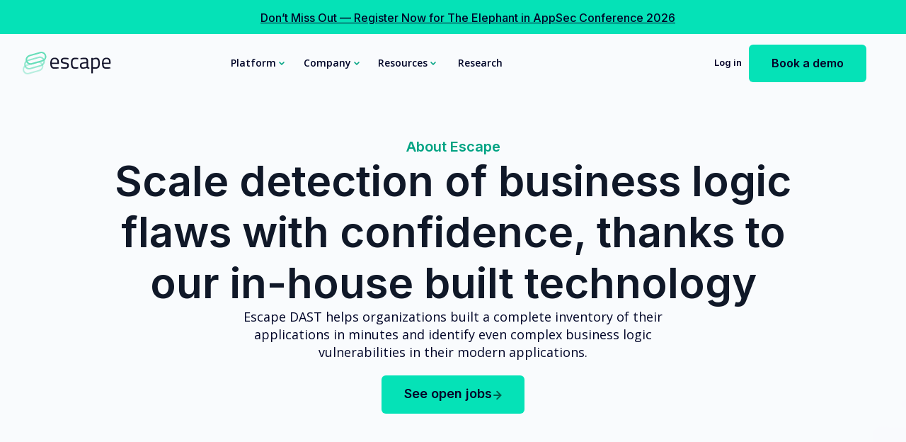

--- FILE ---
content_type: text/html
request_url: https://escape.tech/company/
body_size: 14304
content:
<!DOCTYPE html><!-- Last Published: Wed Jan 07 2026 11:21:01 GMT+0000 (Coordinated Universal Time) --><html data-wf-domain="api-discovery.escape.tech" data-wf-page="6579a81b3afa8347dcfce61a" data-wf-site="653f800ead95abddab588b44" lang="en"><head><meta charset="utf-8"/><base href="https://escape.tech/"/><title>Escape team is building a tool for strengthen your API security</title><meta content="Escape&#x27;s team and its dedicated investors, is collaborating to build an API security testing tool that ensures quick setup and secure API development." name="description"/><meta content="Escape team is building a tool for strengthen your API security" property="og:title"/><meta content="Escape&#x27;s team and its dedicated investors, is collaborating to build an API security testing tool that ensures quick setup and secure API development." property="og:description"/><meta content="https://cdn.prod.website-files.com/653f800ead95abddab588b44/657714b413aacce624bf23c9_escape-api-discovery-security-open-graph.png" property="og:image"/><meta content="Escape team is building a tool for strengthen your API security" property="twitter:title"/><meta content="Escape&#x27;s team and its dedicated investors, is collaborating to build an API security testing tool that ensures quick setup and secure API development." property="twitter:description"/><meta content="https://cdn.prod.website-files.com/653f800ead95abddab588b44/657714b413aacce624bf23c9_escape-api-discovery-security-open-graph.png" property="twitter:image"/><meta property="og:type" content="website"/><meta content="summary_large_image" name="twitter:card"/><meta content="width=device-width, initial-scale=1" name="viewport"/><meta content="google-site-verification=IqBEG6uvfMbRMoq1BMDxAIbDD0LJjRp4GrKN9htxTwI" name="google-site-verification"/><link href="https://cdn.prod.website-files.com/653f800ead95abddab588b44/css/escape-tech-01c26e.webflow.shared.ff8b3eb39.min.css" rel="stylesheet" type="text/css" integrity="sha384-/4s+s56cj+JusPEKuHszxdL+DIpJrh16CtjDRFDB/IdmMgsc3Ecg7dIwSdP+338v" crossorigin="anonymous"/><link href="https://fonts.googleapis.com" rel="preconnect"/><link href="https://fonts.gstatic.com" rel="preconnect" crossorigin="anonymous"/><script src="https://ajax.googleapis.com/ajax/libs/webfont/1.6.26/webfont.js" type="text/javascript"></script><script type="text/javascript">WebFont.load({  google: {    families: ["Montserrat:100,100italic,200,200italic,300,300italic,400,400italic,500,500italic,600,600italic,700,700italic,800,800italic,900,900italic","Open Sans:300,300italic,400,400italic,600,600italic,700,700italic,800,800italic","Lato:100,100italic,300,300italic,400,400italic,700,700italic,900,900italic","Inter:100,200,300,regular,500,600,700,800,900"]  }});</script><script type="text/javascript">!function(o,c){var n=c.documentElement,t=" w-mod-";n.className+=t+"js",("ontouchstart"in o||o.DocumentTouch&&c instanceof DocumentTouch)&&(n.className+=t+"touch")}(window,document);</script><link href="https://cdn.prod.website-files.com/653f800ead95abddab588b44/654280889e8acbfb687213ab_favicon-escape.png" rel="shortcut icon" type="image/x-icon"/><link href="https://cdn.prod.website-files.com/653f800ead95abddab588b44/65770ea18e930e3ce7edc753_webclip.png" rel="apple-touch-icon"/><script async="" src="https://www.googletagmanager.com/gtag/js?id=G-5FTS8Y5Z4N"></script><script type="text/javascript">window.dataLayer = window.dataLayer || [];function gtag(){dataLayer.push(arguments);}gtag('set', 'developer_id.dZGVlNj', true);gtag('js', new Date());gtag('config', 'G-5FTS8Y5Z4N');</script><!-- Start of Dealfront -->
    <script>
      (function (ss, ex) {
        window.ldfdr =
          window.ldfdr ||
          function () {
            (ldfdr._q = ldfdr._q || []).push([].slice.call(arguments));
          };
        (function (d, s) {
          fs = d.getElementsByTagName(s)[0];

          function ce(src) {
            var cs = d.createElement(s);
            cs.src = src;
            cs.async = 1;
            fs.parentNode.insertBefore(cs, fs);
          }
          ce('https://sc.lfeeder.com/lftracker_v1_' + ss + (ex ? '_' + ex : '') + '.js');
        })(document, 'script');
      })('kn9Eq4Rjrdz4RlvP');
    </script>
<!-- End of Dealfront -->

<style>
  .w-webflow-badge {
    display: none !important;
    visibility: hidden !important;
  }
</style>



<!-- Google tag (gtag.js): Google Ads -->
    <script async src="https://www.googletagmanager.com/gtag/js?id=UA-234004425-1"></script>
    <script>
      window.dataLayer = window.dataLayer || [];
      function gtag() {
        dataLayer.push(arguments);
      }
      gtag('js', new Date());

      gtag('config', 'UA-234004425-1');
    </script>

    <!-- Google tag (gtag.js): Google Analytics -->
    <script async src="https://www.googletagmanager.com/gtag/js?id=G-5FTS8Y5Z4N"></script>
    <script>
      window.dataLayer = window.dataLayer || [];
      function gtag() {
        dataLayer.push(arguments);
      }
      gtag('js', new Date());

      gtag('config', 'G-5FTS8Y5Z4N');
    </script>

    <!-- Google Tag Manager -->
    <script>
      (function (w, d, s, l, i) {
        w[l] = w[l] || [];
        w[l].push({ 'gtm.start': new Date().getTime(), event: 'gtm.js' });
        var f = d.getElementsByTagName(s)[0],
          j = d.createElement(s),
          dl = l != 'dataLayer' ? '&l=' + l : '';
        j.async = true;
        j.src = 'https://www.googletagmanager.com/gtm.js?id=' + i + dl;
        f.parentNode.insertBefore(j, f);
      })(window, document, 'script', 'dataLayer', 'GTM-MDMBJH6V');
    </script>
    <!-- End Google Tag Manager -->
</head><body class="body_secondary about-escape"><div data-w-id="0aa0a720-0fa3-cd1a-2a54-8a5818d0f9a2" data-animation="default" data-collapse="medium" data-duration="1200" data-easing="ease" data-easing2="ease-out" role="banner" class="navbar_component mobile why-escape-page navbar-why-escape w-nav"><section class="uui-banner22_component dark-banner"><div class="uui-page-padding-27"><div class="uui-banner22_content-wrapper"><div class="uui-banner22_content"><div class="uui-banner22_text-wrapper"><div class="uui-banner22_text"><a href="https://www.theelephantinappsec.com/" class="link-style-hero"><span class="text-span-6 text-announcement">Don’t Miss Out — Register Now for The Elephant in AppSec Conference 2026<br/></span></a></div></div></div></div></div></section><div class="navbar_container mobile-arrangement"><a href="/" class="navbar_logo-link light w-nav-brand"><div class="logo_component-2"><img src="https://cdn.prod.website-files.com/653f800ead95abddab588b44/6554890497b91e24331f6fbc_escape-logo-black.1de9614e.svg" loading="lazy" width="125" height="31.991592407226562" alt="" class="vectors-wrapper mobile-logo new-landing"/></div></a><nav role="navigation" class="navbar_menu w-nav-menu"><div class="navbar_menu-left nav-menu-whyescape"><div data-hover="true" data-delay="0" class="navbar_menu-dropdown w-dropdown"><div class="navbar_dropdown-toggle dark-mode w-dropdown-toggle"><div class="text-block-4 text-block-whyescape">Platform</div><img src="https://cdn.prod.website-files.com/653f800ead95abddab588b44/6553e8bd5a3183a786207a8a_Vectors-Wrapper.svg" loading="lazy" width="16" height="16" alt="dropdown icon" class="dropdown-icon"/></div><nav class="navbar_dropdown-list no-nav dark-nav-with-banner tablet w-dropdown-list"><div class="escape-navbar01_container"><div class="uui-navbar01_dropdown-content"><div class="platform"><div class="uui-navbar01_dropdown-link-list"><h4 class="uui-navbar01_heading">Platform<br/></h4><a href="https://escape.tech/business-logic-security-testing" class="uui-navbar01_dropdown-link w-inline-block"><div class="uui-navbar01_icon-wrapper"><img src="https://cdn.prod.website-files.com/653f800ead95abddab588b44/656a0eedd2d6041c4d2be5e1_custom-rules-icon.svg" loading="lazy" width="24" height="24" alt="Custom security rules icon" class="icon-navbar"/></div><div class="uui-navbar01_item-right"><div class="uui-navbar01_item-heading"><strong>Business Logic Security Testing</strong></div><div class="uui-text-size-small-2 hide-mobile-landscape hide-small-desktop platform-text">Leverage our in-house, AI-powered DAST to secure your applications at the business logic level</div></div></a><a href="https://escape.tech/api-discovery-and-security-testing" class="uui-navbar01_dropdown-link w-inline-block"><div class="uui-navbar01_icon-wrapper"><img src="https://cdn.prod.website-files.com/653f800ead95abddab588b44/65a5974b7db7618ef4c7e9d9_icon-api-discovery.svg" loading="lazy" width="24" height="24" alt="" class="icon-navbar"/></div><div class="uui-navbar01_item-right"><div class="uui-navbar01_item-heading"><strong>API Discovery &amp; API Security</strong></div><div class="uui-text-size-small-2 hide-mobile-landscape hide-small-desktop platorm-text">A single, agentless platform for everything API security— discover, document and secure your APIs</div></div></a><a href="https://escape.tech/graphql-security-testing" class="uui-navbar01_dropdown-link w-inline-block"><div class="uui-navbar01_icon-wrapper"><img src="https://cdn.prod.website-files.com/653f800ead95abddab588b44/65a69acb898af9dfe8d05b20_icon-graphql-sec.svg" loading="lazy" width="24" height="24" alt="" class="icon-navbar"/></div><div class="uui-navbar01_item-right"><div class="uui-navbar01_item-heading">GraphQL Security</div><div class="uui-text-size-small-2 hide-mobile-landscape hide-small-desktop platorm-text">Adopt GraphQL securely with native DAST support — compatible with all GraphQL engines</div></div></a></div></div><div class="uui-navbar01_dropdown-content-left featured"><div id="w-node-_8f91c915-a14d-96f9-7354-1627a18ae28c-18d0f9a2" class="navbar-demo-container"><h4 class="uui-navbar01_heading"><div href="#" class="uui-navbar01_heading">See Escape in action</div></h4><div class="navbar-demo"><div class="uui-navbar01_icon-wrapper"><img src="https://cdn.prod.website-files.com/653f800ead95abddab588b44/673db9feb3062c48ee42c567_Report%20-%20Main%20Visual%20(2)%20(1).png" loading="lazy" sizes="100vw" srcset="https://cdn.prod.website-files.com/653f800ead95abddab588b44/673db9feb3062c48ee42c567_Report%20-%20Main%20Visual%20(2)%20(1)-p-500.png 500w, https://cdn.prod.website-files.com/653f800ead95abddab588b44/673db9feb3062c48ee42c567_Report%20-%20Main%20Visual%20(2)%20(1)-p-800.png 800w, https://cdn.prod.website-files.com/653f800ead95abddab588b44/673db9feb3062c48ee42c567_Report%20-%20Main%20Visual%20(2)%20(1)-p-1080.png 1080w, https://cdn.prod.website-files.com/653f800ead95abddab588b44/673db9feb3062c48ee42c567_Report%20-%20Main%20Visual%20(2)%20(1).png 1920w" alt="" class="uui-blogsection11_image-wrapper navbar-featured-image"/></div><div class="uui-navbar01_item-right"><div class="uui-text-size-small-2 hide-mobile-landscape platform-text">Discover how Escape&#x27;s native API discovery &amp; DAST work and what makes them innovative with our product expert</div></div></div><a href="https://escape.tech/book-a-demo" class="cta-link-hero"><div class="text-34 mobile">Book a demo</div><div class="frame-143"><img src="https://cdn.prod.website-files.com/653f800ead95abddab588b44/6553e68c84474452b355fae2_Vectors-Wrapper.svg" loading="lazy" width="16" height="16" alt="" class="vectors-wrapper-21"/></div></a></div></div></div></div></nav></div><div data-hover="true" data-delay="0" class="navbar_menu-dropdown w-dropdown"><nav class="navbar_dropdown-list no-nav dark-nav-with-banner tablet w-dropdown-list"><div class="escape-navbar01_container"><div class="uui-navbar01_dropdown-content"><div class="by-solution"><div class="uui-navbar01_dropdown-link-list"><h4 class="uui-navbar01_heading">By Business Case<br/></h4><a href="https://escape.tech/business-logic-security-testing" class="uui-navbar01_dropdown-link w-inline-block"><div class="uui-navbar01_icon-wrapper"><img src="https://cdn.prod.website-files.com/653f800ead95abddab588b44/656a0eedd2d6041c4d2be5e1_custom-rules-icon.svg" loading="lazy" width="24" height="24" alt="Custom security rules icon" class="icon-navbar"/></div><div class="uui-navbar01_item-right"><div class="uui-navbar01_item-heading">Business Logic Security Testing with DAST</div></div></a><a href="https://escape.tech/api-discovery-and-security-testing" class="uui-navbar01_dropdown-link w-inline-block"><div class="uui-navbar01_icon-wrapper"><img src="https://cdn.prod.website-files.com/653f800ead95abddab588b44/65a5974b7db7618ef4c7e9d9_icon-api-discovery.svg" loading="lazy" width="24" height="24" alt="" class="icon-navbar"/></div><div class="uui-navbar01_item-right"><div class="uui-navbar01_item-heading">API Discovery &amp; Security </div></div></a><a href="https://escape.tech/graphql-security-testing" class="uui-navbar01_dropdown-link w-inline-block"><div class="uui-navbar01_icon-wrapper"><img src="https://cdn.prod.website-files.com/653f800ead95abddab588b44/65a69acb898af9dfe8d05b20_icon-graphql-sec.svg" loading="lazy" width="24" height="24" alt="" class="icon-navbar"/></div><div class="uui-navbar01_item-right"><div class="uui-navbar01_item-heading">GraphQL Security</div></div></a></div><div class="uui-navbar01_dropdown-link-list"><h4 class="uui-navbar01_heading">By Role</h4><a href="/solutions/role/cisos" class="uui-navbar01_dropdown-link w-inline-block"><div class="uui-navbar01_icon-wrapper"><img src="https://cdn.prod.website-files.com/653f800ead95abddab588b44/65a689d259e5e692f41bb042_icon-about-us-draft.svg" loading="lazy" width="24" height="24" alt="" class="icon-navbar"/></div><div class="uui-navbar01_item-right"><div class="uui-navbar01_item-heading">CISO</div></div></a><a href="/solutions/role/it-managers" class="uui-navbar01_dropdown-link w-inline-block"><div class="uui-navbar01_icon-wrapper"><img src="https://cdn.prod.website-files.com/653f800ead95abddab588b44/65a689d259e5e692f41bb042_icon-about-us-draft.svg" loading="lazy" width="24" height="24" alt="" class="icon-navbar"/></div><div id="w-node-f244d1f4-9a14-c81c-3fac-fa466770d312-18d0f9a2" class="uui-navbar01_item-right"><div class="uui-navbar01_item-heading">IT Manager</div></div></a><a href="/solutions/role/security-engineers" class="uui-navbar01_dropdown-link w-inline-block"><div class="uui-navbar01_icon-wrapper"><img src="https://cdn.prod.website-files.com/653f800ead95abddab588b44/65a689d259e5e692f41bb042_icon-about-us-draft.svg" loading="lazy" width="24" height="24" alt="" class="icon-navbar"/></div><div class="uui-navbar01_item-right"><div class="uui-navbar01_item-heading">Application Security Engineer</div></div></a></div><div class="uui-navbar01_dropdown-link-list"><h4 class="uui-navbar01_heading">By Industry<br/></h4><a href="/solutions/industry/financial-services" class="uui-navbar01_dropdown-link w-inline-block"><div class="uui-navbar01_icon-wrapper"><img src="https://cdn.prod.website-files.com/653f800ead95abddab588b44/656db1ecae423582b7f956b4_fintech-icon.svg" loading="lazy" width="24" height="24" alt="" class="icon-navbar"/></div><div class="uui-navbar01_item-right"><div class="uui-navbar01_item-heading">Financial Services</div></div></a><a href="/solutions/industry/healthcare" class="uui-navbar01_dropdown-link w-inline-block"><div class="uui-navbar01_icon-wrapper"><img src="https://cdn.prod.website-files.com/653f800ead95abddab588b44/656db222ca1efe1c3d4d0409_ecommerce-icon.svg" loading="lazy" width="24" height="24" alt="" class="icon-navbar"/></div><div class="uui-navbar01_item-right"><div class="uui-navbar01_item-heading">Healthcare</div></div></a><a href="/solutions/industry/tech" class="uui-navbar01_dropdown-link w-inline-block"><div class="uui-navbar01_icon-wrapper"><img src="https://cdn.prod.website-files.com/653f800ead95abddab588b44/6569e97e4fa0596e32139877_icon.svg" loading="lazy" width="24" height="24" alt="" class="icon-navbar"/></div><div class="uui-navbar01_item-right"><div class="uui-navbar01_item-heading">Tech</div></div></a></div></div></div></div></nav></div><div data-hover="true" data-delay="0" data-w-id="3293126e-97bd-85e2-a9f0-1e40aab27b2b" class="navbar_menu-dropdown w-dropdown"><div class="navbar_dropdown-toggle dark-nav-with-banner w-dropdown-toggle"><div class="text-block-6 text-block-whyescape">Company</div><img src="https://cdn.prod.website-files.com/653f800ead95abddab588b44/6553e8bd5a3183a786207a8a_Vectors-Wrapper.svg" loading="lazy" width="16" height="16" alt="dropdown icon" class="dropdown-icon"/></div><nav class="navbar_dropdown-list no-nav dark-nav-with-banner tablet w-dropdown-list"><div class="escape-navbar01_container"><div class="uui-navbar01_dropdown-content"><div class="uui-navbar01_dropdown-content-left"><div class="uui-navbar01_dropdown-link-list"><a href="/company/" class="uui-navbar01_dropdown-link w-inline-block"><div class="uui-navbar01_icon-wrapper"><img src="https://cdn.prod.website-files.com/653f800ead95abddab588b44/65a689d259e5e692f41bb042_icon-about-us-draft.svg" loading="lazy" width="24" height="24" alt="" class="icon-navbar"/></div><div class="uui-navbar01_item-right"><div class="uui-navbar01_item-heading">About us</div><div class="uui-text-size-small-2 hide-mobile-landscape">Learn about our story.</div></div></a></div><div class="uui-navbar01_dropdown-link-list"><a href="https://jobs.escape.tech/" class="uui-navbar01_dropdown-link w-inline-block"><div class="uui-navbar01_icon-wrapper"><img src="https://cdn.prod.website-files.com/653f800ead95abddab588b44/65a689e70b904bc9d8057c64_icon-careers-draft.svg" loading="lazy" width="24" height="24" alt="" class="icon-navbar"/></div><div class="uui-navbar01_item-right"><div class="uui-navbar01_text-wrapper"><div class="uui-navbar01_item-heading margin-bottom-0">Careers</div><div class="uui-badge-small-success"><div>We&#x27;re hiring!</div></div></div><div class="uui-text-size-small-2 hide-mobile-landscape">We’re always looking for talented people. Join our team!</div></div></a></div><div class="uui-navbar01_dropdown-link-list"><a href="https://escape.tech/partners" class="uui-navbar01_dropdown-link w-inline-block"><div class="uui-navbar01_icon-wrapper"><img src="https://cdn.prod.website-files.com/653f800ead95abddab588b44/6569e97e4fa0596e32139877_icon.svg" loading="lazy" width="24" height="24" alt="" class="icon-navbar"/></div><div class="uui-navbar01_item-right"><div class="uui-navbar01_text-wrapper"><div class="uui-navbar01_item-heading margin-bottom-0">Partners</div></div><div class="uui-text-size-small-2 hide-mobile-landscape">Your customers demand speed and security. Let&#x27;s deliver both together.</div></div></a></div></div></div></div></nav></div><div data-hover="true" data-delay="0" data-w-id="be2a35a1-0025-ca7e-c571-b6e850a2f536" class="navbar_menu-dropdown w-dropdown"><div class="navbar_dropdown-toggle w-dropdown-toggle"><div class="text-block-5 text-block-whyescape">Resources</div><img src="https://cdn.prod.website-files.com/653f800ead95abddab588b44/6553e8bd5a3183a786207a8a_Vectors-Wrapper.svg" loading="lazy" width="16" height="16" alt="dropdown icon" class="dropdown-icon"/></div><nav class="navbar_dropdown-list no-nav dark-nav-with-banner tablet resources w-dropdown-list"><div class="escape-navbar01_container"><div class="uui-navbar01_dropdown-content"><div class="uui-navbar01_dropdown-content-left"><div class="uui-navbar01_dropdown-link-list"><h4 class="uui-navbar01_heading">Resources</h4><a href="https://escape.tech/blog/" class="uui-navbar01_dropdown-link w-inline-block"><div class="uui-navbar01_icon-wrapper"><img src="https://cdn.prod.website-files.com/653f800ead95abddab588b44/65a68f0eb46dad6807213351_blog-icon.svg" loading="lazy" width="24" height="24" alt="" class="icon-navbar"/></div><div class="uui-navbar01_item-right"><div class="uui-navbar01_item-heading">Blog</div><div class="uui-text-size-small-2 hide-mobile-landscape hide-small-desktop">The latest in API security</div></div></a><a href="https://escape.tech/blog/tag/case-study/" class="uui-navbar01_dropdown-link w-inline-block"><div class="uui-navbar01_icon-wrapper"><img src="https://cdn.prod.website-files.com/653f800ead95abddab588b44/65a6969adb2b99a4d1b2a602_icon-customer.svg" loading="lazy" width="24" height="24" alt="" class="icon-navbar"/></div><div class="uui-navbar01_item-right"><div class="uui-navbar01_item-heading">Customer stories</div><div class="uui-text-size-small-2 hide-mobile-landscape hide-small-desktop">Learn what our customers achieve with Escape</div></div></a><a href="https://docs.escape.tech/" class="uui-navbar01_dropdown-link w-inline-block"><div class="uui-navbar01_icon-wrapper"><img src="https://cdn.prod.website-files.com/653f800ead95abddab588b44/65a59722f6b8406f93d0fc22_icon-docs.svg" loading="lazy" width="24" height="24" alt="" class="icon-navbar"/></div><div class="uui-navbar01_item-right"><div class="uui-navbar01_item-heading">Documentation</div><div class="uui-text-size-small-2 hide-mobile-landscape hide-small-desktop">We&#x27;re here to help you</div></div></a><a href="https://escape.tech/roi-calculator" class="uui-navbar01_dropdown-link w-inline-block"><div class="uui-navbar01_icon-wrapper"><img src="https://cdn.prod.website-files.com/653f800ead95abddab588b44/656db1ecae423582b7f956b4_fintech-icon.svg" loading="lazy" width="24" height="24" alt="" class="icon-navbar"/></div><div class="uui-navbar01_item-right"><div class="uui-navbar01_item-heading">Escape ROI calculator</div><div class="uui-text-size-small-2 hide-mobile-landscape hide-small-desktop">Estimate your risk reduction benefits &amp; ROI</div></div></a><a href="https://join.slack.com/t/escapecommunity/shared_invite/zt-2cpklvqqv-m_h4fzlZhSatxcrxetf3Fg" class="uui-navbar01_dropdown-link w-inline-block"><div class="uui-navbar01_icon-wrapper"><img src="https://cdn.prod.website-files.com/653f800ead95abddab588b44/65d329fa0c4e1abbd6c40cbd_slack-icon.svg" loading="lazy" width="24" height="24" alt="Slack icon" class="icon-navbar"/></div><div class="uui-navbar01_item-right"><div class="uui-navbar01_item-heading">Community</div><div class="uui-text-size-small-2 hide-mobile-landscape hide-small-desktop">Ask questions and share your knowledge with others</div></div></a><a href="/academy/" class="uui-navbar01_dropdown-link w-inline-block"><div class="uui-navbar01_icon-wrapper"><img src="https://cdn.prod.website-files.com/653f800ead95abddab588b44/65a68f4c306205532b46d169_icon-academy-draft.svg" loading="lazy" width="24" height="24" alt="" class="icon-navbar"/></div><div class="uui-navbar01_item-right"><div class="uui-navbar01_item-heading">API Security Academy</div><div class="uui-text-size-small-2 hide-mobile-landscape hide-small-desktop">Follow hands-on GraphQL security tutorials </div></div></a></div><div class="uui-navbar01_dropdown-link-list"><h4 class="uui-navbar01_heading">Security Research</h4><a href="https://escape.tech/state-of-security-of-vibe-coded-apps" class="uui-navbar01_dropdown-link w-inline-block"><div class="uui-navbar01_icon-wrapper"><img src="https://cdn.prod.website-files.com/653f800ead95abddab588b44/65a698aa1ab4c8ae3339bc04_icon-paper-public-api.svg" loading="lazy" width="24" height="24" alt="" class="icon-navbar"/></div><div class="uui-navbar01_item-right"><div class="uui-navbar01_item-heading">The State of Security of Vibe Coded Apps</div><div class="uui-text-size-small-2 hide-mobile-landscape hide-small-desktop">+2k high impact vulnerabilities and data leaks</div></div></a><a href="/the-api-secret-sprawl-2024" class="uui-navbar01_dropdown-link w-inline-block"><div class="uui-navbar01_icon-wrapper"><img src="https://cdn.prod.website-files.com/653f800ead95abddab588b44/65a698aa1ab4c8ae3339bc04_icon-paper-public-api.svg" loading="lazy" width="24" height="24" alt="" class="icon-navbar"/></div><div class="uui-navbar01_item-right"><div class="uui-navbar01_item-heading">The API Secret Sprawl</div><div class="uui-text-size-small-2 hide-mobile-landscape hide-small-desktop">Learn how we discovered +18k exposed API tokens</div></div></a><a href="/resources/the-state-of-graphql-security-2024" class="uui-navbar01_dropdown-link w-inline-block"><div class="uui-navbar01_icon-wrapper"><img src="https://cdn.prod.website-files.com/653f800ead95abddab588b44/65a69b97cdd17290fbc49516_icon-report-graphql-security.svg" loading="lazy" width="24" height="24" alt="" class="icon-navbar"/></div><div class="uui-navbar01_item-right"><div class="uui-navbar01_item-heading">State of GraphQL Security 2024</div><div class="uui-text-size-small-2 hide-mobile-landscape hide-small-desktop">Learn what we discovered from 13k GraphQL issues</div></div></a><a href="https://escape.tech/the-state-of-api-exposure" class="uui-navbar01_dropdown-link w-inline-block"><div class="uui-navbar01_icon-wrapper"><img src="https://cdn.prod.website-files.com/653f800ead95abddab588b44/65a698aa1ab4c8ae3339bc04_icon-paper-public-api.svg" loading="lazy" width="24" height="24" alt="" class="icon-navbar"/></div><div class="uui-navbar01_item-right"><div class="uui-navbar01_item-heading">The State of API Exposure</div><div class="uui-text-size-small-2 hide-mobile-landscape hide-small-desktop">Discover how vulnerable are Fortune 1000 companies</div></div></a><h4 class="uui-navbar01_heading">Tools</h4><a href="https://graphql.security/" class="uui-navbar01_dropdown-link w-inline-block"><div class="uui-navbar01_icon-wrapper"><img src="https://cdn.prod.website-files.com/653f800ead95abddab588b44/65a69acb898af9dfe8d05b20_icon-graphql-sec.svg" loading="lazy" width="24" height="24" alt="" class="icon-navbar"/></div><div class="uui-navbar01_item-right"><div class="uui-navbar01_text-wrapper"><div class="uui-navbar01_item-heading margin-bottom-0">GraphQL Security</div><div class="uui-badge-small-success"></div></div></div></a><a href="/graphql-armor/" class="uui-navbar01_dropdown-link w-inline-block"><div class="uui-navbar01_icon-wrapper"><img src="https://cdn.prod.website-files.com/653f800ead95abddab588b44/656e08ffb1dc698128d2ce80_graphql.svg" loading="lazy" width="24" height="24" alt="GraphQL icon" class="icon-navbar"/></div><div class="uui-navbar01_item-right"><div class="uui-navbar01_item-heading">GraphQL Armor</div></div></a></div></div><div class="uui-navbar01_dropdown-content-left featured"><div id="w-node-be2a35a1-0025-ca7e-c571-b6e850a2f5aa-18d0f9a2" class="uui-navbar01_dropdown-link-list"><h4 class="uui-navbar01_heading"><a href="/resources" class="uui-navbar01_heading">Featured</a></h4><a href="https://escape.tech/blog/escape-proprietary-algorithm/" class="uui-navbar01_dropdown-link w-inline-block"><div class="uui-navbar01_icon-wrapper"><img src="https://cdn.prod.website-files.com/653f800ead95abddab588b44/673db9feb3062c48ee42c567_Report%20-%20Main%20Visual%20(2)%20(1).png" loading="lazy" sizes="100vw" srcset="https://cdn.prod.website-files.com/653f800ead95abddab588b44/673db9feb3062c48ee42c567_Report%20-%20Main%20Visual%20(2)%20(1)-p-500.png 500w, https://cdn.prod.website-files.com/653f800ead95abddab588b44/673db9feb3062c48ee42c567_Report%20-%20Main%20Visual%20(2)%20(1)-p-800.png 800w, https://cdn.prod.website-files.com/653f800ead95abddab588b44/673db9feb3062c48ee42c567_Report%20-%20Main%20Visual%20(2)%20(1)-p-1080.png 1080w, https://cdn.prod.website-files.com/653f800ead95abddab588b44/673db9feb3062c48ee42c567_Report%20-%20Main%20Visual%20(2)%20(1).png 1920w" alt="" class="uui-blogsection11_image-wrapper navbar-featured-image"/></div><div class="uui-navbar01_item-right"><div class="uui-navbar01_item-heading"><strong>Escape&#x27;s unique Business Logic Security Testing Algorithm: What makes it innovative</strong></div><div class="uui-text-size-small-2 hide-mobile-landscape">Discover how it works and what makes it innovative—directly from our CTO.</div></div></a><a href="https://escape.tech/state-of-security-of-vibe-coded-apps" class="uui-navbar01_dropdown-link w-inline-block"><div class="uui-navbar01_icon-wrapper"><img src="https://cdn.prod.website-files.com/653f800ead95abddab588b44/690e089cf2b6ab233bd31c18_Sans%20titre%20(640%20x%20640%20px)%20(7).png" loading="lazy" sizes="100vw" srcset="https://cdn.prod.website-files.com/653f800ead95abddab588b44/690e089cf2b6ab233bd31c18_Sans%20titre%20(640%20x%20640%20px)%20(7)-p-500.png 500w, https://cdn.prod.website-files.com/653f800ead95abddab588b44/690e089cf2b6ab233bd31c18_Sans%20titre%20(640%20x%20640%20px)%20(7).png 640w" alt="" class="image-101"/></div><div class="uui-navbar01_item-right"><div class="uui-navbar01_item-heading">Latest research: The State of Security of Vibe Coded Apps</div><div class="uui-text-size-small-2 hide-mobile-landscape">How we discovered 2,000 high impact vulnerabilities and sensitive data leaks in apps built with vibe coding platforms</div></div></a><a id="w-node-be2a35a1-0025-ca7e-c571-b6e850a2f5c7-18d0f9a2" href="/resources" class="button-resources-navbar w-button">All resources</a></div></div></div></div></nav></div><a href="https://escape.tech/research" class="navbar_link nav-linkwhyescape w-nav-link">Research</a></div><div class="navbar_menu-right"><div class="uui-navbar01_button-wrapper"><a href="https://app.escape.tech/login/" target="_blank" class="login"><div class="text-36 text-6-why-escape">Log in</div></a><a href="https://escape.tech/book-a-demo" target="_blank" class="demo-header"><div class="text-37">Book a demo</div></a></div></div></nav><div class="w-layout-blockcontainer container-12 w-container"><a href="https://escape.tech/book-a-demo" class="demo-header mobile w-button">Book a Demo</a><div class="navbar_menu-button w-nav-button"><div class="menu-icon_component-3"><div class="menu-icon_line-top-3 light"></div><div class="menu-icon_line-middle-3 light"><div class="menu-icon_line-middle-inner-3"></div></div><div class="menu-icon_line-bottom-3 mobile-light"></div></div></div></div></div></div><header class="hero_section about-us-hero"><div class="page-padding-hero mobile-company"><div class="hero-container-large-3"><div class="heroheader_main_component"><div class="hero-text-align-center about-escape"><div class="hero-max-width-xlarge"><div class="text-66">About Escape</div><h1 class="hero-heading-xlarge-2">Scale detection of business logic flaws with confidence, thanks to our in-house built technology<br/></h1><div class="hero-max-width-large-2 align-center"><div class="uui-text-size-xlarge-2">Escape DAST helps organizations built a complete inventory of their applications in minutes and identify even complex business logic vulnerabilities in their modern applications. <br/></div></div><div class="hero-button-row12 button-row-center is-reverse-mobile-landscape"><a href="https://www.welcometothejungle.com/fr/companies/escape" target="_blank" class="cta-open-jobs"><div class="text-78">See open jobs</div><div class="frame-3227"><img src="https://cdn.prod.website-files.com/653f800ead95abddab588b44/65698dfaf209501d995f3128_Vectors-Wrapper.svg" loading="lazy" width="16" height="16" alt="" class="vectors-wrapper-71"/></div></a></div></div></div></div></div><div class="section_our_mission"><div class="frame-3150"><div class="frame-3141"><div class="uui-page-padding-13"><div class="uui-container-large-4"><div class="padding-vertical-xhuge-3 mobile-company"><div class="w-layout-grid layout32_component"><div class="uui-layout32_content-left mobile-company"><div class="uui-heading-subheading-3">Our mission</div><h2 class="heading-medium-5">Helping organizations build secure applications</h2><div class="uui-space-medium-2"></div></div><div class="uui-layout32_content-right"><div data-w-id="3c853882-22d8-8bd9-b5fb-859606471866" class="uui-layout32_timeline-wrapper"><div data-w-id="3c853882-22d8-8bd9-b5fb-859606471867" class="w-layout-grid uui-layout32_timeline-step tablet-company"><div class="uui-layout32_timeline-left"><div class="uui-layout32_timeline-icon-wrapper"><img src="https://cdn.prod.website-files.com/653f800ead95abddab588b44/656a0efac46efd5f79697771_api-discovery-icon.svg" loading="lazy" width="20.9272518157959" height="22.43359375" alt="api-security-icon" class="vectors-wrapper-61"/></div></div><div class="uui-layout32_timeline-right"><div class="uui-layout32_text-wrapper"><div class="text-size-medium-5">We firmly believe it’s time to bring more AI-driven innovation to cybersecurity.   <br/><br/>With this conviction, Escape was born in 2020, when one of our co-founders fell victim to a hacker and realized that exposed APIs put many organizations at high risk.  <br/><br/>Fast forward a few years, Escape&#x27;s AI emulates the behavior of a hacker. It interacts with APIs and applications, learning the underlying business processes to detect vulnerabilities  before hackers can exploit them.  <br/><br/>Today, Escape has evolved beyond, allowing you to quickly document all your applications, detect even complex business logic flaws at scale in all your modern applications—APIs, SPAs and Microservices, and empower your developers to adopt security in CI/CD.  <br/><br/>This is the moment you can trust we’ve got your legacy and modern applications covered.</div></div></div></div></div></div></div></div></div></div></div></div></div></div></header><div class="section_management_team"><div class="frame-heading-management-section"><h2 class="management-team-heading">Management team</h2></div><div class="w-layout-grid industry-leaders-cards mobile-industry-leaders-cards management-team"><div id="w-node-_45babd97-2076-e6ae-842c-cb570b57af8d-dcfce61a" class="management-cards"><img src="https://cdn.prod.website-files.com/653f800ead95abddab588b44/656996b8866875695e134683_tristan-kalos-ceo-escape.9021d4f5.webp" loading="lazy" width="120" height="120" alt="" class="management-image"/><div class="management-text"><h3 class="management-heading">Tristan Kalos</h3><div class="text-management">Co-founder &amp; CEO Ex-AI Researcher at UC Berkeley</div></div></div><div id="w-node-_45babd97-2076-e6ae-842c-cb570b57af94-dcfce61a" class="management-cards"><img src="https://cdn.prod.website-files.com/653f800ead95abddab588b44/67bca5af967d40531cb9963b_Antoine-Escape%20(1).jpg" loading="lazy" width="120" height="120" alt="" srcset="https://cdn.prod.website-files.com/653f800ead95abddab588b44/67bca5af967d40531cb9963b_Antoine-Escape%20(1)-p-500.jpg 500w, https://cdn.prod.website-files.com/653f800ead95abddab588b44/67bca5af967d40531cb9963b_Antoine-Escape%20(1)-p-800.jpg 800w, https://cdn.prod.website-files.com/653f800ead95abddab588b44/67bca5af967d40531cb9963b_Antoine-Escape%20(1).jpg 1400w" sizes="(max-width: 479px) 100vw, 120px" class="management-image"/><div class="management-text"><h3 class="management-heading">Antoine Carossio</h3><div class="text-management">Co-founder &amp; CTO – Ex Security Engineer @ Apple</div></div></div><div class="management-cards"><img src="https://cdn.prod.website-files.com/653f800ead95abddab588b44/67bca580cc18df12411821f1_1688392023218.jpeg" loading="lazy" width="120" height="120" alt="" srcset="https://cdn.prod.website-files.com/653f800ead95abddab588b44/67bca580cc18df12411821f1_1688392023218-p-500.jpeg 500w, https://cdn.prod.website-files.com/653f800ead95abddab588b44/67bca580cc18df12411821f1_1688392023218.jpeg 800w" sizes="(max-width: 479px) 100vw, 120px" class="management-image"/><div class="management-text"><h3 class="management-heading">Mathieu Rousse</h3><div class="text-management">Head of Engineering <br/>Ex Team Lead Engineering @ Datadog</div></div></div></div></div><div class="section_investors"><div class="frame-3101"><h2 class="investors-heading">Our investors</h2></div><div class="w-layout-grid industry-leaders-cards mobile-industry-leaders-cards investors"><div id="w-node-_0367264d-0e19-6b66-1d28-8b26e30206ba-dcfce61a" class="management-cards"><img src="https://cdn.prod.website-files.com/653f800ead95abddab588b44/656996b8f24ca81fd0cec682_ycombinator.7e27d381.webp" loading="lazy" width="120" height="120" alt="" class="management-image"/><div class="management-text"><h3 class="management-heading">YCombinator</h3><div class="text-management">YCombinator startup accelerator</div></div></div><div id="w-node-_581517c7-feb6-7c6c-4a5f-ca67e6b53c1e-dcfce61a" class="management-cards"><img src="https://cdn.prod.website-files.com/653f800ead95abddab588b44/656996b5c092bd33d26f50e0_frst.07f8e626.webp" loading="lazy" width="120" height="120" alt="" class="management-image"/><div class="management-text"><h3 class="management-heading">Frst.vc</h3><div class="text-management">Ex-Otium Capital</div></div></div><div id="w-node-_4b3282e5-f82e-d1ab-e6b7-8c9823032ba1-dcfce61a" class="management-cards"><img src="https://cdn.prod.website-files.com/653f800ead95abddab588b44/656996b7cfa1d94906ca6a55_iris-capital.a46456b8.webp" loading="lazy" width="120" height="120" alt="" class="management-image"/><div class="management-text"><h3 class="management-heading">IRIS capital</h3><div class="text-management">IRIS Capital Venture Firm for Early Stage &amp; Growth</div></div></div><div id="w-node-b43546b2-2749-17d1-6c97-f4ec2623a894-dcfce61a" class="management-cards"><img src="https://cdn.prod.website-files.com/653f800ead95abddab588b44/656996b8353f0d6239f72724_tiny-super-computers.ef56a72b.webp" loading="lazy" width="120" height="120" alt="" class="management-image"/><div class="management-text"><h3 class="management-heading">Tiny Supercomputer Investment</h3><div class="text-management">Earliest Stage Technology Investments</div></div></div><div id="w-node-_0367264d-0e19-6b66-1d28-8b26e30206c1-dcfce61a" class="management-cards"><img src="https://cdn.prod.website-files.com/653f800ead95abddab588b44/656996b779ab2f7b649071a0_kima-ventures.c514c1ec.webp" loading="lazy" width="120" height="120" alt="" class="management-image"/><div class="management-text"><h3 class="management-heading">Kima Ventures</h3><div class="text-management">The most active Business Angel in the world</div></div></div><div id="w-node-de731d83-6f79-904a-9be6-0550c64accee-dcfce61a" class="management-cards"><img src="https://cdn.prod.website-files.com/653f800ead95abddab588b44/656996b83c26acb955facc61_irregular-expresssion.2df24b53.webp" loading="lazy" width="120" height="120" alt="" class="management-image"/><div class="management-text"><h3 class="management-heading">Irregular Expressions</h3><div class="text-management">Seasoned software engineering investors<br/></div></div></div><div id="w-node-c754e9d3-af66-ce83-f8a9-3f3fb8af9fd7-dcfce61a" class="management-cards"><img src="https://cdn.prod.website-files.com/653f800ead95abddab588b44/656996b8cfa1d94906ca6a82_olivier-pomel.52ff70ef.webp" loading="lazy" width="120" height="120" alt="" class="management-image"/><div class="management-text"><h3 class="management-heading">Olivier Pomel</h3><div class="text-management">Co-founder &amp; CEO</div><img src="https://cdn.prod.website-files.com/653f800ead95abddab588b44/656996b6f13ef96def1fa234_datadog.1466938a.png" loading="lazy" width="40" height="40" alt="Datadog logo" srcset="https://cdn.prod.website-files.com/653f800ead95abddab588b44/656996b6f13ef96def1fa234_datadog.1466938a-p-500.png 500w, https://cdn.prod.website-files.com/653f800ead95abddab588b44/656996b6f13ef96def1fa234_datadog.1466938a-p-800.png 800w, https://cdn.prod.website-files.com/653f800ead95abddab588b44/656996b6f13ef96def1fa234_datadog.1466938a-p-1080.png 1080w, https://cdn.prod.website-files.com/653f800ead95abddab588b44/656996b6f13ef96def1fa234_datadog.1466938a.png 1200w" sizes="40px" class="logo-investors"/></div></div><div id="w-node-_9027a450-4310-4c58-ba75-f0144f6378f3-dcfce61a" class="management-cards"><img src="https://cdn.prod.website-files.com/653f800ead95abddab588b44/656996b810fd40f7a468e037_roxanne-varza.e0a53d2b.webp" loading="lazy" width="120" height="120" alt="" class="management-image"/><div class="management-text"><h3 class="management-heading">Roxanne Varza</h3><div class="text-management">Directrice @ STATION F / Scout @ Sequoia Capital</div></div></div><div class="management-cards"><img src="https://cdn.prod.website-files.com/653f800ead95abddab588b44/656996b5f9738c8487d1891b_amit-agarwal.e1a7d3de.webp" loading="lazy" width="120" height="120" alt="" class="management-image"/><div class="management-text"><h3 class="management-heading">Amit Agarwal</h3><div class="text-management">CPO</div><img src="https://cdn.prod.website-files.com/653f800ead95abddab588b44/656996b6f13ef96def1fa234_datadog.1466938a.png" loading="lazy" sizes="40px" height="40" alt="Datadog logo" srcset="https://cdn.prod.website-files.com/653f800ead95abddab588b44/656996b6f13ef96def1fa234_datadog.1466938a-p-500.png 500w, https://cdn.prod.website-files.com/653f800ead95abddab588b44/656996b6f13ef96def1fa234_datadog.1466938a-p-800.png 800w, https://cdn.prod.website-files.com/653f800ead95abddab588b44/656996b6f13ef96def1fa234_datadog.1466938a-p-1080.png 1080w, https://cdn.prod.website-files.com/653f800ead95abddab588b44/656996b6f13ef96def1fa234_datadog.1466938a.png 1200w" class="logo-investors"/></div></div><div id="w-node-c411b2a9-ccaa-fabf-8627-7e9bc90e8b69-dcfce61a" class="management-cards"><img src="https://cdn.prod.website-files.com/653f800ead95abddab588b44/656996b85af680820df0310f_renaud-deraison.1a35d57a.webp" loading="lazy" width="120" height="120" alt="" class="management-image"/><div class="management-text"><h3 class="management-heading">Renaud Deraison</h3><div class="text-management">Co-founder &amp; CTO</div><img src="https://cdn.prod.website-files.com/653f800ead95abddab588b44/656996b847345f64d1ae5c21_tenable.8c90d757.png" loading="lazy" width="100" height="23" alt="tenable logo" class="logo-investors"/></div></div><div id="w-node-ba7dc7f8-a19e-48f7-818b-8d325e103261-dcfce61a" class="management-cards"><img src="https://cdn.prod.website-files.com/653f800ead95abddab588b44/656996b7cfa1d94906ca6a52_gabriel-james-safar.fb333044.webp" loading="lazy" width="120" height="120" alt="" class="management-image"/><div class="management-text"><h3 class="management-heading">Gabriel-James Safar</h3><div class="text-management">Co-founder &amp; CEO</div><img src="https://cdn.prod.website-files.com/653f800ead95abddab588b44/656996bf9606fec68fb90f82_madumbo.66acccb9.png" loading="lazy" width="40" height="40" alt="Madumbo logo" srcset="https://cdn.prod.website-files.com/653f800ead95abddab588b44/656996bf9606fec68fb90f82_madumbo.66acccb9-p-500.png 500w, https://cdn.prod.website-files.com/653f800ead95abddab588b44/656996bf9606fec68fb90f82_madumbo.66acccb9.png 507w" sizes="40px" class="logo-investors"/></div></div><div id="w-node-_4166685f-79f2-6f7b-bd31-5795d373aa2e-dcfce61a" class="management-cards"><img src="https://cdn.prod.website-files.com/653f800ead95abddab588b44/656996b8f25e7200334a022d_victor-coisne.d68baa19.webp" loading="lazy" width="120" height="120" alt="" class="management-image"/><div class="management-text"><h3 class="management-heading">Victor Coisne</h3><div class="text-management">VP Marketing at Strapi</div><img src="https://cdn.prod.website-files.com/653f800ead95abddab588b44/656996b865ad93e188f5bdfa_strapi.52d23ee6.png" loading="lazy" width="40" height="40" alt="Strapi logo" srcset="https://cdn.prod.website-files.com/653f800ead95abddab588b44/656996b865ad93e188f5bdfa_strapi.52d23ee6-p-500.png 500w, https://cdn.prod.website-files.com/653f800ead95abddab588b44/656996b865ad93e188f5bdfa_strapi.52d23ee6-p-800.png 800w, https://cdn.prod.website-files.com/653f800ead95abddab588b44/656996b865ad93e188f5bdfa_strapi.52d23ee6.png 976w" sizes="40px" class="logo-investors"/></div></div><div class="management-cards"><img src="https://cdn.prod.website-files.com/653f800ead95abddab588b44/656996b8f13ef96def1fa29c_mehdi-medjaoui.5b5577c0.webp" loading="lazy" width="120" height="120" alt="" class="management-image"/><div class="management-text"><h3 class="management-heading">Mehdi Medjaoui</h3><div class="text-management">Founder at ALIAS.dev and APIdays conferences</div><img src="https://cdn.prod.website-files.com/653f800ead95abddab588b44/656996b5dfd51ffa36177c13_apidays.c35cf39c.webp" loading="lazy" width="60" height="60" alt="Apidays logo" class="logo-investors"/></div></div><div id="w-node-c28caf37-bb4e-f68e-4008-31ab76260c1b-dcfce61a" class="management-cards"><img src="https://cdn.prod.website-files.com/653f800ead95abddab588b44/656996b5cfa1d94906ca6971_amirhossein-malekzadeh.0ed09832.webp" loading="lazy" width="120" height="120" alt="" class="management-image"/><div class="management-text"><h3 class="management-heading">Amirhossein Malekzadeh</h3><div class="text-management">Co-founder &amp; CEO at Logmatic.io</div><img src="https://cdn.prod.website-files.com/653f800ead95abddab588b44/656996b87cb8e22f84b64fbe_logmatic.io.45665bc0.jpeg" loading="lazy" width="40" height="40" alt="Logmatic logo" class="logo-investors"/></div></div><div id="w-node-_7a53fad4-a7a9-3631-cb0b-850f8591354a-dcfce61a" class="management-cards"><img src="https://cdn.prod.website-files.com/653f800ead95abddab588b44/656996b534417e587edd7976_alexis-monville.4a2ffc53.webp" loading="lazy" width="120" height="120" alt="" class="management-image"/><div class="management-text"><h3 class="management-heading">Alexis Monville</h3><div class="text-management">Chief of Staff to the CTO at Red Hat</div><img src="https://cdn.prod.website-files.com/653f800ead95abddab588b44/656996b88f738b5ea0cffe14_red-hat.9c08746c.jpeg" loading="lazy" width="40" height="40" alt="Redhat logo" class="logo-investors"/></div></div><div id="w-node-_188597c0-b813-af5d-0051-db7145c94ff7-dcfce61a" class="management-cards"><img src="https://cdn.prod.website-files.com/653f800ead95abddab588b44/656996b8eeee54da45baa41c_sam-hatoum.f70e9274.webp" loading="lazy" width="120" height="120" alt="" class="management-image"/><div class="management-text"><h3 class="management-heading">Sam Hatoum</h3><div class="text-management">CEO &amp; Founder at Xolvio</div><img src="https://cdn.prod.website-files.com/653f800ead95abddab588b44/656996b8050a0d478f254786_xolv.io.946e5270.png" loading="lazy" width="30" height="30" alt="Xolvio logo" class="logo-investors"/></div></div><div id="w-node-_3b8ed366-a75b-cf00-eec6-b687083d105e-dcfce61a" class="management-cards"><img src="https://cdn.prod.website-files.com/653f800ead95abddab588b44/656996b8f77c772879235705_philippe-langlois.7737eb09.webp" loading="lazy" width="120" height="120" alt="" class="management-image"/><div class="management-text"><h3 class="management-heading">Philippe Langlois</h3><div class="text-management">Founder, CEO @Qualys and @P1 Security</div><img src="https://cdn.prod.website-files.com/653f800ead95abddab588b44/656996b81c2bdf62d2428b64_qualys-p-1-security.89a4eb60.png" loading="lazy" width="100" height="80" alt="Qualys logo" class="logo-investors"/></div></div><div id="w-node-_256fb012-ebc9-a38d-886e-61858fb29573-dcfce61a" class="management-cards"><img src="https://cdn.prod.website-files.com/653f800ead95abddab588b44/656996b9c89b69f8cf765394_uri-goldshtein.6f2209dd.webp" loading="lazy" width="120" height="120" alt="" class="management-image"/><div class="management-text"><h3 class="management-heading">Uri Goldshtein</h3><div class="text-management">Founder at The Guild</div><img src="https://cdn.prod.website-files.com/653f800ead95abddab588b44/656996b8e1f72fe44672da8e_theguild.5b538762.png" loading="lazy" width="70" height="50" alt="The Guild logo" class="logo-investors"/></div></div></div></div><div class="footer"><div class="columns-3 f2wf-columns"><div class="small-columns-3 f2wf-small-columns"><div class="escape-footer03_left-wrapper"><a href="/" class="escape-image-footer w-nav-brand"><div class="logo_component-2"><img src="https://cdn.prod.website-files.com/653f800ead95abddab588b44/6572f41f709660a619ded149_ESCAPE-LOGO-WHITE%20(1)%20(1).png" loading="lazy" width="125" height="36" alt="" srcset="https://cdn.prod.website-files.com/653f800ead95abddab588b44/6572f41f709660a619ded149_ESCAPE-LOGO-WHITE%20(1)%20(1)-p-500.png 500w, https://cdn.prod.website-files.com/653f800ead95abddab588b44/6572f41f709660a619ded149_ESCAPE-LOGO-WHITE%20(1)%20(1).png 1000w" sizes="(max-width: 479px) 90vw, 125.00000762939453px" class="wrapper logo-footer"/></div></a><div class="uui-footer03_details-wrapper"><div class="uui-text-size-medium-2"><span class="text-span-5">The only DAST that works with your modern stack and tests business logic instead of missing headers</span></div></div><div class="w-layout-grid uui-footer03_social-list"><a href="https://www.linkedin.com/company/escapetech/" class="uui-footer03_social-link w-inline-block"><div class="social-icon w-embed"><svg width="24" height="24" viewBox="0 0 24 24" fill="none" xmlns="http://www.w3.org/2000/svg">
<path d="M22.2234 0H1.77187C0.792187 0 0 0.773438 0 1.72969V22.2656C0 23.2219 0.792187 24 1.77187 24H22.2234C23.2031 24 24 23.2219 24 22.2703V1.72969C24 0.773438 23.2031 0 22.2234 0ZM7.12031 20.4516H3.55781V8.99531H7.12031V20.4516ZM5.33906 7.43438C4.19531 7.43438 3.27188 6.51094 3.27188 5.37187C3.27188 4.23281 4.19531 3.30937 5.33906 3.30937C6.47813 3.30937 7.40156 4.23281 7.40156 5.37187C7.40156 6.50625 6.47813 7.43438 5.33906 7.43438ZM20.4516 20.4516H16.8937V14.8828C16.8937 13.5562 16.8703 11.8453 15.0422 11.8453C13.1906 11.8453 12.9094 13.2937 12.9094 14.7891V20.4516H9.35625V8.99531H12.7687V10.5609H12.8156C13.2891 9.66094 14.4516 8.70938 16.1813 8.70938C19.7859 8.70938 20.4516 11.0813 20.4516 14.1656V20.4516Z" fill="currentColor"/>
</svg></div></a><a href="https://join.slack.com/t/escapecommunity/shared_invite/zt-2cpklvqqv-m_h4fzlZhSatxcrxetf3Fg" class="uui-footer03_social-link w-inline-block"><div class="social-icon w-embed"><svg 
style="color: white" xmlns="http://www.w3.org/2000/svg" width="24" height="24" fill="currentColor" class="bi bi-slack" viewBox="0 0 16 16"> <path d="M3.362 10.11c0 .926-.756 1.681-1.681 1.681S0 11.036 0 10.111C0 9.186.756 8.43 1.68 8.43h1.682v1.68zm.846 0c0-.924.756-1.68 1.681-1.68s1.681.756 1.681 1.68v4.21c0 .924-.756 1.68-1.68 1.68a1.685 1.685 0 0 1-1.682-1.68v-4.21zM5.89 3.362c-.926 0-1.682-.756-1.682-1.681S4.964 0 5.89 0s1.68.756 1.68 1.68v1.682H5.89zm0 .846c.924 0 1.68.756 1.68 1.681S6.814 7.57 5.89 7.57H1.68C.757 7.57 0 6.814 0 5.89c0-.926.756-1.682 1.68-1.682h4.21zm6.749 1.682c0-.926.755-1.682 1.68-1.682.925 0 1.681.756 1.681 1.681s-.756 1.681-1.68 1.681h-1.681V5.89zm-.848 0c0 .924-.755 1.68-1.68 1.68A1.685 1.685 0 0 1 8.43 5.89V1.68C8.43.757 9.186 0 10.11 0c.926 0 1.681.756 1.681 1.68v4.21zm-1.681 6.748c.926 0 1.682.756 1.682 1.681S11.036 16 10.11 16s-1.681-.756-1.681-1.68v-1.682h1.68zm0-.847c-.924 0-1.68-.755-1.68-1.68 0-.925.756-1.681 1.68-1.681h4.21c.924 0 1.68.756 1.68 1.68 0 .926-.756 1.681-1.68 1.681h-4.21z" fill="white"></path> 
</svg></div></a><a href="https://github.com/Escape-Technologies" class="uui-footer03_social-link w-inline-block"><div class="social-icon w-embed"><svg xmlns="http://www.w3.org/2000/svg" width="24" height="24" fill="currentColor" class="bi bi-github" viewBox="0 0 16 16">
  <path d="M8 0C3.58 0 0 3.58 0 8c0 3.54 2.29 6.53 5.47 7.59.4.07.55-.17.55-.38 0-.19-.01-.82-.01-1.49-2.01.37-2.53-.49-2.69-.94-.09-.23-.48-.94-.82-1.13-.28-.15-.68-.52-.01-.53.63-.01 1.08.58 1.23.82.72 1.21 1.87.87 2.33.66.07-.52.28-.87.51-1.07-1.78-.2-3.64-.89-3.64-3.95 0-.87.31-1.59.82-2.15-.08-.2-.36-1.02.08-2.12 0 0 .67-.21 2.2.82.64-.18 1.32-.27 2-.27.68 0 1.36.09 2 .27 1.53-1.04 2.2-.82 2.2-.82.44 1.1.16 1.92.08 2.12.51.56.82 1.27.82 2.15 0 3.07-1.87 3.75-3.65 3.95.29.25.54.73.54 1.48 0 1.07-.01 1.93-.01 2.2 0 .21.15.46.55.38A8.012 8.012 0 0 0 16 8c0-4.42-3.58-8-8-8z"/>
</svg></div></a><a href="https://twitter.com/EscapeTechHQ" class="uui-footer03_social-link w-inline-block"><div class="social-icon w-embed"><svg width="24" height="24" viewBox="0 0 24 24" fill="none" xmlns="http://www.w3.org/2000/svg">
<path d="M7.55016 21.75C16.6045 21.75 21.5583 14.2467 21.5583 7.74186C21.5583 7.53092 21.5536 7.3153 21.5442 7.10436C22.5079 6.40746 23.3395 5.54425 24 4.5553C23.1025 4.9546 22.1496 5.21538 21.1739 5.32874C22.2013 4.71291 22.9705 3.74547 23.3391 2.60577C22.3726 3.17856 21.3156 3.58261 20.2134 3.80061C19.4708 3.01156 18.489 2.48912 17.4197 2.31405C16.3504 2.13899 15.2532 2.32105 14.2977 2.8321C13.3423 3.34314 12.5818 4.15471 12.1338 5.14131C11.6859 6.12792 11.5754 7.23462 11.8195 8.2903C9.86249 8.19209 7.94794 7.6837 6.19998 6.7981C4.45203 5.91249 2.90969 4.66944 1.67297 3.14952C1.0444 4.23324 0.852057 5.51565 1.13503 6.73609C1.418 7.95654 2.15506 9.02345 3.19641 9.71999C2.41463 9.69517 1.64998 9.48468 0.965625 9.10592V9.16686C0.964925 10.3041 1.3581 11.4066 2.07831 12.2868C2.79852 13.167 3.80132 13.7706 4.91625 13.995C4.19206 14.1931 3.43198 14.222 2.69484 14.0794C3.00945 15.0574 3.62157 15.9129 4.44577 16.5263C5.26997 17.1398 6.26512 17.4806 7.29234 17.5012C5.54842 18.8711 3.39417 19.6141 1.17656 19.6106C0.783287 19.61 0.390399 19.5859 0 19.5384C2.25286 20.9837 4.87353 21.7514 7.55016 21.75Z" fill="currentColor"/>
</svg></div></a></div><a href="https://escape.tech/book-a-demo" class="button-footer w-button"><span class="text-span-4">Book a live demo</span></a><a href="https://escape.tech/blog/escape-is-now-soc-2-type-ii-compliant/" class="escape-image-footer w-nav-brand"><div class="logo_component-2 soc2"><img src="https://cdn.prod.website-files.com/653f800ead95abddab588b44/65528a2e59b0e4bb364ec56b_soc2.png" loading="lazy" width="141" height="36" alt="" class="wrapper soc2"/></div></a></div><div class="column colum_onepu"><div class="content-5"><div class="text-18">Platform</div><div class="footer-links"><div class="link"><div class="text-19"><a href="https://escape.tech/api-discovery-and-security-testing" class="link-5">API Discovery &amp; Security</a></div></div><div class="link"><div class="text-19"><a href="https://escape.tech/business-logic-security-testing" class="link-6">Business Logic DAST</a></div></div><div class="link"><div class="text-19"><a href="https://escape.tech/graphql-security-testing" class="link-8">GraphQL Security</a></div></div><div class="link-2"></div></div></div><div class="content-7"><div class="text-18">Company</div><div class="footer-links"><div class="link-2"><div class="text-19"><a href="/company" aria-current="page" class="link-17 w--current">About</a></div></div><div class="link-2"><div class="text-19"><a href="https://jobs.escape.tech/" class="link-18">We&#x27;re hiring</a></div></div></div></div><div class="content-7"><div class="text-18">Legal</div><div class="footer-links"><div class="link-2"><div class="text-19"><a href="/privacy" class="link-19">Privacy policy</a></div></div><div class="link-2"><div class="text-19"><a href="/terms" class="link-20">Terms of service</a></div></div></div></div></div><div class="column"><div class="content-6"><div class="text-18">Resources</div><div class="footer-links"><div class="link-2"><div class="text-19"><a href="https://escape.tech/blog/" class="link-11">Blog</a></div></div><div class="link-2"><div class="text-19"><a href="https://escape.tech/blog/tag/case-study/" class="link-13">Case studies</a></div></div><div class="link-2"><div class="text-19"><a href="https://docs.escape.tech/" class="link-14">Docs</a></div></div><div class="link-2"><div class="text-19"><a href="https://escape.tech/blog/escape-proprietary-algorithm/" class="link-14">Proprietary Business Logic Security Testing Algorithm</a></div></div><div class="link-2"><div class="text-19"><a href="https://escape.tech/academy/" target="_blank" class="link-15">API Security Academy</a></div></div><div class="link-2"><div class="text-19"><a href="https://escape.tech/blog/api-security-checklist/" target="_blank" class="link-15">API Security Checklist</a></div></div><div class="link-2"><div class="text-19"><a href="https://www.youtube.com/@the-elephant-in-appsec" target="_blank" class="link-16">The Elephant in AppSec Podcast</a></div></div><div class="link-2"><div class="text-19"><a href="/resources/the-state-of-graphql-security-2024" target="_blank" class="link-16">State of GraphQL Security 2024</a></div></div><div class="link-2"><div class="text-19"><a href="/resources/state-of-public-apis-2023" target="_blank" class="link-16">State of Public APIs 2023</a></div></div><div class="link-2"><div class="text-19"><a href="https://graphql.security/" target="_blank" class="link-16">GraphQL Security</a></div></div><div class="link-2"><div class="text-19"><a href="/graphql-armor/" target="_blank" class="link-16">GraphQL Armor</a></div></div></div></div></div><div class="column column_hide"><div class="content-7"><div class="content-7"><div class="text-18">Connect</div><div class="footer-links"><div class="link-2"><a href="https://escape.tech/book-a-demo" target="_blank" class="link-block w-inline-block"><div class="text-19">Book a live demo</div></a></div><div class="link-2"><a href="https://join.slack.com/t/escapecommunity/shared_invite/zt-2cpklvqqv-m_h4fzlZhSatxcrxetf3Fg" target="_blank" class="link-block w-inline-block"><div class="text-19">Slack support</div></a></div></div></div><div class="text-18">Escape vs Competitors</div><div class="footer-links"><div class="link-2"><div class="text-19"><a href="https://escape.tech/blog/top-automated-pentesting-tools/" class="link-17">Escape vs other Automated Pentesting Solutions</a></div></div><div class="link-2"><div class="text-19"><a href="https://escape.tech/blog/escape-vs-noname-security/" class="link-17">Escape vs Noname Security</a></div></div><div class="link-2"><div class="text-19"><a href="https://escape.tech/blog/escape-vs-salt-security/" class="link-18">Escape vs Salt Security</a></div></div><div class="link-2"><div class="text-19"><a href="https://escape.tech/blog/escape-vs-qualys/" class="link-18">Escape vs Qualys</a></div></div><div class="link-2"><div class="text-19"><a href="https://escape.tech/blog/escape-vs-stackhawk/" class="link-18">Escape vs StackHawk</a></div></div><div class="link-2"><div class="text-19"><a href="https://escape.tech/blog/bright-security-vs-escape/" class="link-18">Escape vs Bright Security</a></div></div><div class="link-2"><div class="text-19"><a href="https://escape.tech/blog/escape-vs-rapid7-comparison/" class="link-18">Escape vs Rapid7</a></div></div><div class="link-2"><div class="text-19"><a href="https://escape.tech/blog/escape-vs-invicti/" class="link-18">Escape vs Invicti</a></div></div></div></div></div></div></div><div class="copyright"><div class="text-19">© 2025 Escape</div></div></div><script src="https://d3e54v103j8qbb.cloudfront.net/js/jquery-3.5.1.min.dc5e7f18c8.js?site=653f800ead95abddab588b44" type="text/javascript" integrity="sha256-9/aliU8dGd2tb6OSsuzixeV4y/faTqgFtohetphbbj0=" crossorigin="anonymous"></script><script src="https://cdn.prod.website-files.com/653f800ead95abddab588b44/js/webflow.schunk.36b8fb49256177c8.js" type="text/javascript" integrity="sha384-4abIlA5/v7XaW1HMXKBgnUuhnjBYJ/Z9C1OSg4OhmVw9O3QeHJ/qJqFBERCDPv7G" crossorigin="anonymous"></script><script src="https://cdn.prod.website-files.com/653f800ead95abddab588b44/js/webflow.schunk.a160c83178f47184.js" type="text/javascript" integrity="sha384-ws7Ysrkj8qqe6pK5TaMrIseIt5f9relGM0lYLKUE1kmvAiueXTTzMfF85Scj0eDs" crossorigin="anonymous"></script><script src="https://cdn.prod.website-files.com/653f800ead95abddab588b44/js/webflow.34990564.2a6e35de02685d66.js" type="text/javascript" integrity="sha384-O7+A4kR7VE8BnpdjwkqnUy6ocgrdKr6/fV33i/LT2ald8K6G7KcLWGxxqFuzsIei" crossorigin="anonymous"></script>   <!-- Google Tag Manager (noscript) -->
    <noscript
      ><iframe
        src="https://www.googletagmanager.com/ns.html?id=GTM-MDMBJH6V"
        height="0"
        width="0"
        style="display: none; visibility: hidden"
      ></iframe
    ></noscript>
    <!-- End Google Tag Manager (noscript) -->


    <script async defer>
      (function (h, o, t, j, a, r) {
        const origin = window.location.origin;
        if (origin.includes('localhost') || origin.includes('staging')) return;
        h.hj =
          h.hj ||
          function () {
            (h.hj.q = h.hj.q || []).push(arguments);
          };
        h._hjSettings = {
          hjid: 3021461,
          hjsv: 6,
        };
        a = o.getElementsByTagName('head')[0];
        r = o.createElement('script');
        r.async = 1;
        r.src = t + h._hjSettings.hjid + j + h._hjSettings.hjsv;
        a.appendChild(r);
      })(window, document, 'https://static.hotjar.com/c/hotjar-', '.js?sv=');
    </script>


<!-- Start of HubSpot Embed Code -->
<script type="text/javascript" id="hs-script-loader" async defer src="//js-eu1.hs-scripts.com/26857953.js"></script>
<!-- End of HubSpot Embed Code --></body></html>

--- FILE ---
content_type: text/css
request_url: https://cdn.prod.website-files.com/653f800ead95abddab588b44/css/escape-tech-01c26e.webflow.shared.ff8b3eb39.min.css
body_size: 105362
content:
html{-webkit-text-size-adjust:100%;-ms-text-size-adjust:100%;font-family:sans-serif}body{margin:0}article,aside,details,figcaption,figure,footer,header,hgroup,main,menu,nav,section,summary{display:block}audio,canvas,progress,video{vertical-align:baseline;display:inline-block}audio:not([controls]){height:0;display:none}[hidden],template{display:none}a{background-color:#0000}a:active,a:hover{outline:0}abbr[title]{border-bottom:1px dotted}b,strong{font-weight:700}dfn{font-style:italic}h1{margin:.67em 0;font-size:2em}mark{color:#000;background:#ff0}small{font-size:80%}sub,sup{vertical-align:baseline;font-size:75%;line-height:0;position:relative}sup{top:-.5em}sub{bottom:-.25em}img{border:0}svg:not(:root){overflow:hidden}hr{box-sizing:content-box;height:0}pre{overflow:auto}code,kbd,pre,samp{font-family:monospace;font-size:1em}button,input,optgroup,select,textarea{color:inherit;font:inherit;margin:0}button{overflow:visible}button,select{text-transform:none}button,html input[type=button],input[type=reset]{-webkit-appearance:button;cursor:pointer}button[disabled],html input[disabled]{cursor:default}button::-moz-focus-inner,input::-moz-focus-inner{border:0;padding:0}input{line-height:normal}input[type=checkbox],input[type=radio]{box-sizing:border-box;padding:0}input[type=number]::-webkit-inner-spin-button,input[type=number]::-webkit-outer-spin-button{height:auto}input[type=search]{-webkit-appearance:none}input[type=search]::-webkit-search-cancel-button,input[type=search]::-webkit-search-decoration{-webkit-appearance:none}legend{border:0;padding:0}textarea{overflow:auto}optgroup{font-weight:700}table{border-collapse:collapse;border-spacing:0}td,th{padding:0}@font-face{font-family:webflow-icons;src:url([data-uri])format("truetype");font-weight:400;font-style:normal}[class^=w-icon-],[class*=\ w-icon-]{speak:none;font-variant:normal;text-transform:none;-webkit-font-smoothing:antialiased;-moz-osx-font-smoothing:grayscale;font-style:normal;font-weight:400;line-height:1;font-family:webflow-icons!important}.w-icon-slider-right:before{content:""}.w-icon-slider-left:before{content:""}.w-icon-nav-menu:before{content:""}.w-icon-arrow-down:before,.w-icon-dropdown-toggle:before{content:""}.w-icon-file-upload-remove:before{content:""}.w-icon-file-upload-icon:before{content:""}*{box-sizing:border-box}html{height:100%}body{color:#333;background-color:#fff;min-height:100%;margin:0;font-family:Arial,sans-serif;font-size:14px;line-height:20px}img{vertical-align:middle;max-width:100%;display:inline-block}html.w-mod-touch *{background-attachment:scroll!important}.w-block{display:block}.w-inline-block{max-width:100%;display:inline-block}.w-clearfix:before,.w-clearfix:after{content:" ";grid-area:1/1/2/2;display:table}.w-clearfix:after{clear:both}.w-hidden{display:none}.w-button{color:#fff;line-height:inherit;cursor:pointer;background-color:#3898ec;border:0;border-radius:0;padding:9px 15px;text-decoration:none;display:inline-block}input.w-button{-webkit-appearance:button}html[data-w-dynpage] [data-w-cloak]{color:#0000!important}.w-code-block{margin:unset}pre.w-code-block code{all:inherit}.w-optimization{display:contents}.w-webflow-badge,.w-webflow-badge>img{box-sizing:unset;width:unset;height:unset;max-height:unset;max-width:unset;min-height:unset;min-width:unset;margin:unset;padding:unset;float:unset;clear:unset;border:unset;border-radius:unset;background:unset;background-image:unset;background-position:unset;background-size:unset;background-repeat:unset;background-origin:unset;background-clip:unset;background-attachment:unset;background-color:unset;box-shadow:unset;transform:unset;direction:unset;font-family:unset;font-weight:unset;color:unset;font-size:unset;line-height:unset;font-style:unset;font-variant:unset;text-align:unset;letter-spacing:unset;-webkit-text-decoration:unset;text-decoration:unset;text-indent:unset;text-transform:unset;list-style-type:unset;text-shadow:unset;vertical-align:unset;cursor:unset;white-space:unset;word-break:unset;word-spacing:unset;word-wrap:unset;transition:unset}.w-webflow-badge{white-space:nowrap;cursor:pointer;box-shadow:0 0 0 1px #0000001a,0 1px 3px #0000001a;visibility:visible!important;opacity:1!important;z-index:2147483647!important;color:#aaadb0!important;overflow:unset!important;background-color:#fff!important;border-radius:3px!important;width:auto!important;height:auto!important;margin:0!important;padding:6px!important;font-size:12px!important;line-height:14px!important;text-decoration:none!important;display:inline-block!important;position:fixed!important;inset:auto 12px 12px auto!important;transform:none!important}.w-webflow-badge>img{position:unset;visibility:unset!important;opacity:1!important;vertical-align:middle!important;display:inline-block!important}h1,h2,h3,h4,h5,h6{margin-bottom:10px;font-weight:700}h1{margin-top:20px;font-size:38px;line-height:44px}h2{margin-top:20px;font-size:32px;line-height:36px}h3{margin-top:20px;font-size:24px;line-height:30px}h4{margin-top:10px;font-size:18px;line-height:24px}h5{margin-top:10px;font-size:14px;line-height:20px}h6{margin-top:10px;font-size:12px;line-height:18px}p{margin-top:0;margin-bottom:10px}blockquote{border-left:5px solid #e2e2e2;margin:0 0 10px;padding:10px 20px;font-size:18px;line-height:22px}figure{margin:0 0 10px}figcaption{text-align:center;margin-top:5px}ul,ol{margin-top:0;margin-bottom:10px;padding-left:40px}.w-list-unstyled{padding-left:0;list-style:none}.w-embed:before,.w-embed:after{content:" ";grid-area:1/1/2/2;display:table}.w-embed:after{clear:both}.w-video{width:100%;padding:0;position:relative}.w-video iframe,.w-video object,.w-video embed{border:none;width:100%;height:100%;position:absolute;top:0;left:0}fieldset{border:0;margin:0;padding:0}button,[type=button],[type=reset]{cursor:pointer;-webkit-appearance:button;border:0}.w-form{margin:0 0 15px}.w-form-done{text-align:center;background-color:#ddd;padding:20px;display:none}.w-form-fail{background-color:#ffdede;margin-top:10px;padding:10px;display:none}label{margin-bottom:5px;font-weight:700;display:block}.w-input,.w-select{color:#333;vertical-align:middle;background-color:#fff;border:1px solid #ccc;width:100%;height:38px;margin-bottom:10px;padding:8px 12px;font-size:14px;line-height:1.42857;display:block}.w-input::placeholder,.w-select::placeholder{color:#999}.w-input:focus,.w-select:focus{border-color:#3898ec;outline:0}.w-input[disabled],.w-select[disabled],.w-input[readonly],.w-select[readonly],fieldset[disabled] .w-input,fieldset[disabled] .w-select{cursor:not-allowed}.w-input[disabled]:not(.w-input-disabled),.w-select[disabled]:not(.w-input-disabled),.w-input[readonly],.w-select[readonly],fieldset[disabled]:not(.w-input-disabled) .w-input,fieldset[disabled]:not(.w-input-disabled) .w-select{background-color:#eee}textarea.w-input,textarea.w-select{height:auto}.w-select{background-color:#f3f3f3}.w-select[multiple]{height:auto}.w-form-label{cursor:pointer;margin-bottom:0;font-weight:400;display:inline-block}.w-radio{margin-bottom:5px;padding-left:20px;display:block}.w-radio:before,.w-radio:after{content:" ";grid-area:1/1/2/2;display:table}.w-radio:after{clear:both}.w-radio-input{float:left;margin:3px 0 0 -20px;line-height:normal}.w-file-upload{margin-bottom:10px;display:block}.w-file-upload-input{opacity:0;z-index:-100;width:.1px;height:.1px;position:absolute;overflow:hidden}.w-file-upload-default,.w-file-upload-uploading,.w-file-upload-success{color:#333;display:inline-block}.w-file-upload-error{margin-top:10px;display:block}.w-file-upload-default.w-hidden,.w-file-upload-uploading.w-hidden,.w-file-upload-error.w-hidden,.w-file-upload-success.w-hidden{display:none}.w-file-upload-uploading-btn{cursor:pointer;background-color:#fafafa;border:1px solid #ccc;margin:0;padding:8px 12px;font-size:14px;font-weight:400;display:flex}.w-file-upload-file{background-color:#fafafa;border:1px solid #ccc;flex-grow:1;justify-content:space-between;margin:0;padding:8px 9px 8px 11px;display:flex}.w-file-upload-file-name{font-size:14px;font-weight:400;display:block}.w-file-remove-link{cursor:pointer;width:auto;height:auto;margin-top:3px;margin-left:10px;padding:3px;display:block}.w-icon-file-upload-remove{margin:auto;font-size:10px}.w-file-upload-error-msg{color:#ea384c;padding:2px 0;display:inline-block}.w-file-upload-info{padding:0 12px;line-height:38px;display:inline-block}.w-file-upload-label{cursor:pointer;background-color:#fafafa;border:1px solid #ccc;margin:0;padding:8px 12px;font-size:14px;font-weight:400;display:inline-block}.w-icon-file-upload-icon,.w-icon-file-upload-uploading{width:20px;margin-right:8px;display:inline-block}.w-icon-file-upload-uploading{height:20px}.w-container{max-width:940px;margin-left:auto;margin-right:auto}.w-container:before,.w-container:after{content:" ";grid-area:1/1/2/2;display:table}.w-container:after{clear:both}.w-container .w-row{margin-left:-10px;margin-right:-10px}.w-row:before,.w-row:after{content:" ";grid-area:1/1/2/2;display:table}.w-row:after{clear:both}.w-row .w-row{margin-left:0;margin-right:0}.w-col{float:left;width:100%;min-height:1px;padding-left:10px;padding-right:10px;position:relative}.w-col .w-col{padding-left:0;padding-right:0}.w-col-1{width:8.33333%}.w-col-2{width:16.6667%}.w-col-3{width:25%}.w-col-4{width:33.3333%}.w-col-5{width:41.6667%}.w-col-6{width:50%}.w-col-7{width:58.3333%}.w-col-8{width:66.6667%}.w-col-9{width:75%}.w-col-10{width:83.3333%}.w-col-11{width:91.6667%}.w-col-12{width:100%}.w-hidden-main{display:none!important}@media screen and (max-width:991px){.w-container{max-width:728px}.w-hidden-main{display:inherit!important}.w-hidden-medium{display:none!important}.w-col-medium-1{width:8.33333%}.w-col-medium-2{width:16.6667%}.w-col-medium-3{width:25%}.w-col-medium-4{width:33.3333%}.w-col-medium-5{width:41.6667%}.w-col-medium-6{width:50%}.w-col-medium-7{width:58.3333%}.w-col-medium-8{width:66.6667%}.w-col-medium-9{width:75%}.w-col-medium-10{width:83.3333%}.w-col-medium-11{width:91.6667%}.w-col-medium-12{width:100%}.w-col-stack{width:100%;left:auto;right:auto}}@media screen and (max-width:767px){.w-hidden-main,.w-hidden-medium{display:inherit!important}.w-hidden-small{display:none!important}.w-row,.w-container .w-row{margin-left:0;margin-right:0}.w-col{width:100%;left:auto;right:auto}.w-col-small-1{width:8.33333%}.w-col-small-2{width:16.6667%}.w-col-small-3{width:25%}.w-col-small-4{width:33.3333%}.w-col-small-5{width:41.6667%}.w-col-small-6{width:50%}.w-col-small-7{width:58.3333%}.w-col-small-8{width:66.6667%}.w-col-small-9{width:75%}.w-col-small-10{width:83.3333%}.w-col-small-11{width:91.6667%}.w-col-small-12{width:100%}}@media screen and (max-width:479px){.w-container{max-width:none}.w-hidden-main,.w-hidden-medium,.w-hidden-small{display:inherit!important}.w-hidden-tiny{display:none!important}.w-col{width:100%}.w-col-tiny-1{width:8.33333%}.w-col-tiny-2{width:16.6667%}.w-col-tiny-3{width:25%}.w-col-tiny-4{width:33.3333%}.w-col-tiny-5{width:41.6667%}.w-col-tiny-6{width:50%}.w-col-tiny-7{width:58.3333%}.w-col-tiny-8{width:66.6667%}.w-col-tiny-9{width:75%}.w-col-tiny-10{width:83.3333%}.w-col-tiny-11{width:91.6667%}.w-col-tiny-12{width:100%}}.w-widget{position:relative}.w-widget-map{width:100%;height:400px}.w-widget-map label{width:auto;display:inline}.w-widget-map img{max-width:inherit}.w-widget-map .gm-style-iw{text-align:center}.w-widget-map .gm-style-iw>button{display:none!important}.w-widget-twitter{overflow:hidden}.w-widget-twitter-count-shim{vertical-align:top;text-align:center;background:#fff;border:1px solid #758696;border-radius:3px;width:28px;height:20px;display:inline-block;position:relative}.w-widget-twitter-count-shim *{pointer-events:none;-webkit-user-select:none;user-select:none}.w-widget-twitter-count-shim .w-widget-twitter-count-inner{text-align:center;color:#999;font-family:serif;font-size:15px;line-height:12px;position:relative}.w-widget-twitter-count-shim .w-widget-twitter-count-clear{display:block;position:relative}.w-widget-twitter-count-shim.w--large{width:36px;height:28px}.w-widget-twitter-count-shim.w--large .w-widget-twitter-count-inner{font-size:18px;line-height:18px}.w-widget-twitter-count-shim:not(.w--vertical){margin-left:5px;margin-right:8px}.w-widget-twitter-count-shim:not(.w--vertical).w--large{margin-left:6px}.w-widget-twitter-count-shim:not(.w--vertical):before,.w-widget-twitter-count-shim:not(.w--vertical):after{content:" ";pointer-events:none;border:solid #0000;width:0;height:0;position:absolute;top:50%;left:0}.w-widget-twitter-count-shim:not(.w--vertical):before{border-width:4px;border-color:#75869600 #5d6c7b #75869600 #75869600;margin-top:-4px;margin-left:-9px}.w-widget-twitter-count-shim:not(.w--vertical).w--large:before{border-width:5px;margin-top:-5px;margin-left:-10px}.w-widget-twitter-count-shim:not(.w--vertical):after{border-width:4px;border-color:#fff0 #fff #fff0 #fff0;margin-top:-4px;margin-left:-8px}.w-widget-twitter-count-shim:not(.w--vertical).w--large:after{border-width:5px;margin-top:-5px;margin-left:-9px}.w-widget-twitter-count-shim.w--vertical{width:61px;height:33px;margin-bottom:8px}.w-widget-twitter-count-shim.w--vertical:before,.w-widget-twitter-count-shim.w--vertical:after{content:" ";pointer-events:none;border:solid #0000;width:0;height:0;position:absolute;top:100%;left:50%}.w-widget-twitter-count-shim.w--vertical:before{border-width:5px;border-color:#5d6c7b #75869600 #75869600;margin-left:-5px}.w-widget-twitter-count-shim.w--vertical:after{border-width:4px;border-color:#fff #fff0 #fff0;margin-left:-4px}.w-widget-twitter-count-shim.w--vertical .w-widget-twitter-count-inner{font-size:18px;line-height:22px}.w-widget-twitter-count-shim.w--vertical.w--large{width:76px}.w-background-video{color:#fff;height:500px;position:relative;overflow:hidden}.w-background-video>video{object-fit:cover;z-index:-100;background-position:50%;background-size:cover;width:100%;height:100%;margin:auto;position:absolute;inset:-100%}.w-background-video>video::-webkit-media-controls-start-playback-button{-webkit-appearance:none;display:none!important}.w-background-video--control{background-color:#0000;padding:0;position:absolute;bottom:1em;right:1em}.w-background-video--control>[hidden]{display:none!important}.w-slider{text-align:center;clear:both;-webkit-tap-highlight-color:#0000;tap-highlight-color:#0000;background:#ddd;height:300px;position:relative}.w-slider-mask{z-index:1;white-space:nowrap;height:100%;display:block;position:relative;left:0;right:0;overflow:hidden}.w-slide{vertical-align:top;white-space:normal;text-align:left;width:100%;height:100%;display:inline-block;position:relative}.w-slider-nav{z-index:2;text-align:center;-webkit-tap-highlight-color:#0000;tap-highlight-color:#0000;height:40px;margin:auto;padding-top:10px;position:absolute;inset:auto 0 0}.w-slider-nav.w-round>div{border-radius:100%}.w-slider-nav.w-num>div{font-size:inherit;line-height:inherit;width:auto;height:auto;padding:.2em .5em}.w-slider-nav.w-shadow>div{box-shadow:0 0 3px #3336}.w-slider-nav-invert{color:#fff}.w-slider-nav-invert>div{background-color:#2226}.w-slider-nav-invert>div.w-active{background-color:#222}.w-slider-dot{cursor:pointer;background-color:#fff6;width:1em;height:1em;margin:0 3px .5em;transition:background-color .1s,color .1s;display:inline-block;position:relative}.w-slider-dot.w-active{background-color:#fff}.w-slider-dot:focus{outline:none;box-shadow:0 0 0 2px #fff}.w-slider-dot:focus.w-active{box-shadow:none}.w-slider-arrow-left,.w-slider-arrow-right{cursor:pointer;color:#fff;-webkit-tap-highlight-color:#0000;tap-highlight-color:#0000;-webkit-user-select:none;user-select:none;width:80px;margin:auto;font-size:40px;position:absolute;inset:0;overflow:hidden}.w-slider-arrow-left [class^=w-icon-],.w-slider-arrow-right [class^=w-icon-],.w-slider-arrow-left [class*=\ w-icon-],.w-slider-arrow-right [class*=\ w-icon-]{position:absolute}.w-slider-arrow-left:focus,.w-slider-arrow-right:focus{outline:0}.w-slider-arrow-left{z-index:3;right:auto}.w-slider-arrow-right{z-index:4;left:auto}.w-icon-slider-left,.w-icon-slider-right{width:1em;height:1em;margin:auto;inset:0}.w-slider-aria-label{clip:rect(0 0 0 0);border:0;width:1px;height:1px;margin:-1px;padding:0;position:absolute;overflow:hidden}.w-slider-force-show{display:block!important}.w-dropdown{text-align:left;z-index:900;margin-left:auto;margin-right:auto;display:inline-block;position:relative}.w-dropdown-btn,.w-dropdown-toggle,.w-dropdown-link{vertical-align:top;color:#222;text-align:left;white-space:nowrap;margin-left:auto;margin-right:auto;padding:20px;text-decoration:none;position:relative}.w-dropdown-toggle{-webkit-user-select:none;user-select:none;cursor:pointer;padding-right:40px;display:inline-block}.w-dropdown-toggle:focus{outline:0}.w-icon-dropdown-toggle{width:1em;height:1em;margin:auto 20px auto auto;position:absolute;top:0;bottom:0;right:0}.w-dropdown-list{background:#ddd;min-width:100%;display:none;position:absolute}.w-dropdown-list.w--open{display:block}.w-dropdown-link{color:#222;padding:10px 20px;display:block}.w-dropdown-link.w--current{color:#0082f3}.w-dropdown-link:focus{outline:0}@media screen and (max-width:767px){.w-nav-brand{padding-left:10px}}.w-lightbox-backdrop{cursor:auto;letter-spacing:normal;text-indent:0;text-shadow:none;text-transform:none;visibility:visible;white-space:normal;word-break:normal;word-spacing:normal;word-wrap:normal;color:#fff;text-align:center;z-index:2000;opacity:0;-webkit-user-select:none;-moz-user-select:none;-webkit-tap-highlight-color:transparent;background:#000000e6;outline:0;font-family:Helvetica Neue,Helvetica,Ubuntu,Segoe UI,Verdana,sans-serif;font-size:17px;font-style:normal;font-weight:300;line-height:1.2;list-style:disc;position:fixed;inset:0;-webkit-transform:translate(0)}.w-lightbox-backdrop,.w-lightbox-container{-webkit-overflow-scrolling:touch;height:100%;overflow:auto}.w-lightbox-content{height:100vh;position:relative;overflow:hidden}.w-lightbox-view{opacity:0;width:100vw;height:100vh;position:absolute}.w-lightbox-view:before{content:"";height:100vh}.w-lightbox-group,.w-lightbox-group .w-lightbox-view,.w-lightbox-group .w-lightbox-view:before{height:86vh}.w-lightbox-frame,.w-lightbox-view:before{vertical-align:middle;display:inline-block}.w-lightbox-figure{margin:0;position:relative}.w-lightbox-group .w-lightbox-figure{cursor:pointer}.w-lightbox-img{width:auto;max-width:none;height:auto}.w-lightbox-image{float:none;max-width:100vw;max-height:100vh;display:block}.w-lightbox-group .w-lightbox-image{max-height:86vh}.w-lightbox-caption{text-align:left;text-overflow:ellipsis;white-space:nowrap;background:#0006;padding:.5em 1em;position:absolute;bottom:0;left:0;right:0;overflow:hidden}.w-lightbox-embed{width:100%;height:100%;position:absolute;inset:0}.w-lightbox-control{cursor:pointer;background-position:50%;background-repeat:no-repeat;background-size:24px;width:4em;transition:all .3s;position:absolute;top:0}.w-lightbox-left{background-image:url([data-uri]);display:none;bottom:0;left:0}.w-lightbox-right{background-image:url([data-uri]);display:none;bottom:0;right:0}.w-lightbox-close{background-image:url([data-uri]);background-size:18px;height:2.6em;right:0}.w-lightbox-strip{white-space:nowrap;padding:0 1vh;line-height:0;position:absolute;bottom:0;left:0;right:0;overflow:auto hidden}.w-lightbox-item{box-sizing:content-box;cursor:pointer;width:10vh;padding:2vh 1vh;display:inline-block;-webkit-transform:translate(0,0)}.w-lightbox-active{opacity:.3}.w-lightbox-thumbnail{background:#222;height:10vh;position:relative;overflow:hidden}.w-lightbox-thumbnail-image{position:absolute;top:0;left:0}.w-lightbox-thumbnail .w-lightbox-tall{width:100%;top:50%;transform:translateY(-50%)}.w-lightbox-thumbnail .w-lightbox-wide{height:100%;left:50%;transform:translate(-50%)}.w-lightbox-spinner{box-sizing:border-box;border:5px solid #0006;border-radius:50%;width:40px;height:40px;margin-top:-20px;margin-left:-20px;animation:.8s linear infinite spin;position:absolute;top:50%;left:50%}.w-lightbox-spinner:after{content:"";border:3px solid #0000;border-bottom-color:#fff;border-radius:50%;position:absolute;inset:-4px}.w-lightbox-hide{display:none}.w-lightbox-noscroll{overflow:hidden}@media (min-width:768px){.w-lightbox-content{height:96vh;margin-top:2vh}.w-lightbox-view,.w-lightbox-view:before{height:96vh}.w-lightbox-group,.w-lightbox-group .w-lightbox-view,.w-lightbox-group .w-lightbox-view:before{height:84vh}.w-lightbox-image{max-width:96vw;max-height:96vh}.w-lightbox-group .w-lightbox-image{max-width:82.3vw;max-height:84vh}.w-lightbox-left,.w-lightbox-right{opacity:.5;display:block}.w-lightbox-close{opacity:.8}.w-lightbox-control:hover{opacity:1}}.w-lightbox-inactive,.w-lightbox-inactive:hover{opacity:0}.w-richtext:before,.w-richtext:after{content:" ";grid-area:1/1/2/2;display:table}.w-richtext:after{clear:both}.w-richtext[contenteditable=true]:before,.w-richtext[contenteditable=true]:after{white-space:initial}.w-richtext ol,.w-richtext ul{overflow:hidden}.w-richtext .w-richtext-figure-selected.w-richtext-figure-type-video div:after,.w-richtext .w-richtext-figure-selected[data-rt-type=video] div:after,.w-richtext .w-richtext-figure-selected.w-richtext-figure-type-image div,.w-richtext .w-richtext-figure-selected[data-rt-type=image] div{outline:2px solid #2895f7}.w-richtext figure.w-richtext-figure-type-video>div:after,.w-richtext figure[data-rt-type=video]>div:after{content:"";display:none;position:absolute;inset:0}.w-richtext figure{max-width:60%;position:relative}.w-richtext figure>div:before{cursor:default!important}.w-richtext figure img{width:100%}.w-richtext figure figcaption.w-richtext-figcaption-placeholder{opacity:.6}.w-richtext figure div{color:#0000;font-size:0}.w-richtext figure.w-richtext-figure-type-image,.w-richtext figure[data-rt-type=image]{display:table}.w-richtext figure.w-richtext-figure-type-image>div,.w-richtext figure[data-rt-type=image]>div{display:inline-block}.w-richtext figure.w-richtext-figure-type-image>figcaption,.w-richtext figure[data-rt-type=image]>figcaption{caption-side:bottom;display:table-caption}.w-richtext figure.w-richtext-figure-type-video,.w-richtext figure[data-rt-type=video]{width:60%;height:0}.w-richtext figure.w-richtext-figure-type-video iframe,.w-richtext figure[data-rt-type=video] iframe{width:100%;height:100%;position:absolute;top:0;left:0}.w-richtext figure.w-richtext-figure-type-video>div,.w-richtext figure[data-rt-type=video]>div{width:100%}.w-richtext figure.w-richtext-align-center{clear:both;margin-left:auto;margin-right:auto}.w-richtext figure.w-richtext-align-center.w-richtext-figure-type-image>div,.w-richtext figure.w-richtext-align-center[data-rt-type=image]>div{max-width:100%}.w-richtext figure.w-richtext-align-normal{clear:both}.w-richtext figure.w-richtext-align-fullwidth{text-align:center;clear:both;width:100%;max-width:100%;margin-left:auto;margin-right:auto;display:block}.w-richtext figure.w-richtext-align-fullwidth>div{padding-bottom:inherit;display:inline-block}.w-richtext figure.w-richtext-align-fullwidth>figcaption{display:block}.w-richtext figure.w-richtext-align-floatleft{float:left;clear:none;margin-right:15px}.w-richtext figure.w-richtext-align-floatright{float:right;clear:none;margin-left:15px}.w-nav{z-index:1000;background:#ddd;position:relative}.w-nav:before,.w-nav:after{content:" ";grid-area:1/1/2/2;display:table}.w-nav:after{clear:both}.w-nav-brand{float:left;color:#333;text-decoration:none;position:relative}.w-nav-link{vertical-align:top;color:#222;text-align:left;margin-left:auto;margin-right:auto;padding:20px;text-decoration:none;display:inline-block;position:relative}.w-nav-link.w--current{color:#0082f3}.w-nav-menu{float:right;position:relative}[data-nav-menu-open]{text-align:center;background:#c8c8c8;min-width:200px;position:absolute;top:100%;left:0;right:0;overflow:visible;display:block!important}.w--nav-link-open{display:block;position:relative}.w-nav-overlay{width:100%;display:none;position:absolute;top:100%;left:0;right:0;overflow:hidden}.w-nav-overlay [data-nav-menu-open]{top:0}.w-nav[data-animation=over-left] .w-nav-overlay{width:auto}.w-nav[data-animation=over-left] .w-nav-overlay,.w-nav[data-animation=over-left] [data-nav-menu-open]{z-index:1;top:0;right:auto}.w-nav[data-animation=over-right] .w-nav-overlay{width:auto}.w-nav[data-animation=over-right] .w-nav-overlay,.w-nav[data-animation=over-right] [data-nav-menu-open]{z-index:1;top:0;left:auto}.w-nav-button{float:right;cursor:pointer;-webkit-tap-highlight-color:#0000;tap-highlight-color:#0000;-webkit-user-select:none;user-select:none;padding:18px;font-size:24px;display:none;position:relative}.w-nav-button:focus{outline:0}.w-nav-button.w--open{color:#fff;background-color:#c8c8c8}.w-nav[data-collapse=all] .w-nav-menu{display:none}.w-nav[data-collapse=all] .w-nav-button,.w--nav-dropdown-open,.w--nav-dropdown-toggle-open{display:block}.w--nav-dropdown-list-open{position:static}@media screen and (max-width:991px){.w-nav[data-collapse=medium] .w-nav-menu{display:none}.w-nav[data-collapse=medium] .w-nav-button{display:block}}@media screen and (max-width:767px){.w-nav[data-collapse=small] .w-nav-menu{display:none}.w-nav[data-collapse=small] .w-nav-button{display:block}.w-nav-brand{padding-left:10px}}@media screen and (max-width:479px){.w-nav[data-collapse=tiny] .w-nav-menu{display:none}.w-nav[data-collapse=tiny] .w-nav-button{display:block}}.w-tabs{position:relative}.w-tabs:before,.w-tabs:after{content:" ";grid-area:1/1/2/2;display:table}.w-tabs:after{clear:both}.w-tab-menu{position:relative}.w-tab-link{vertical-align:top;text-align:left;cursor:pointer;color:#222;background-color:#ddd;padding:9px 30px;text-decoration:none;display:inline-block;position:relative}.w-tab-link.w--current{background-color:#c8c8c8}.w-tab-link:focus{outline:0}.w-tab-content{display:block;position:relative;overflow:hidden}.w-tab-pane{display:none;position:relative}.w--tab-active{display:block}@media screen and (max-width:479px){.w-tab-link{display:block}}.w-ix-emptyfix:after{content:""}@keyframes spin{0%{transform:rotate(0)}to{transform:rotate(360deg)}}.w-dyn-empty{background-color:#ddd;padding:10px}.w-dyn-hide,.w-dyn-bind-empty,.w-condition-invisible{display:none!important}.wf-layout-layout{display:grid}:root{--blue-escape:#000528;--untitled-ui-primary600:#fff;--untitled-ui-white:white;--untitled-ui-primary700:#fff;--untitled-ui-primary100:#f4ebff;--untitled-ui-gray900:#101828;--untitled-ui-gray50:#f9fafb;--untitled-ui-gray200:#eaecf0;--escape-green-light:#05e2b7;--untitled-ui-gray700:#344054;--untitled-ui-gray300:#d0d5dd;--untitled-ui-gray800:#1d2939;--untitled-ui-gray100:#f2f4f7;--color-2:white;--text-footer-gray:#cdccd4;--untitled-ui-primary800:#53389e;--untitled-ui-gray500:#667085;--untitled-ui-success50:#ecfdf3;--untitled-ui-success700:#027a48;--untitled-ui-gray400:#9bf3e2;--untitled-ui-primary50:#f9f5ff;--escape-green-darker:#01a383;--graphql-light:#ff66c4;--untitled-ui-primary200:#e9d7fe;--untitled-ui-primary500:#9e77ed;--untitled-ui--pink50:#fdf2fa;--untitled-ui--pink700:#c11574;--untitled-ui--indigo50:#eef4ff;--untitled-ui--indigo700:#3538cd;--untitled-ui--primary300:#d6bbfb;--color-3:white;--combine-library--warning-400:#f8b34b;--combine-library--secondary-600:#00a1c1;--combine-library--primary-600:#6157f8;--combine-library--grey-800:#1f2c3d;--untitled-ui--gray25:#fcfcfd;--color:#1a1b3d;--untitled-ui--warning300:#fec84b;--combine-library--grey-600:#5f6570;--combine-library--grey-100:#d9dce2;--combine-library--white:white;--wiz-partnership-color:#f0f5ff;--size:0px;--size-2:0px;--graphql-dark:#e10098;--untitled-ui--primary25:#fcfaff}.w-layout-grid{grid-row-gap:16px;grid-column-gap:16px;grid-template-rows:auto auto;grid-template-columns:1fr 1fr;grid-auto-columns:1fr;display:grid}.w-layout-hflex{flex-direction:row;align-items:flex-start;display:flex}.w-embed-youtubevideo{background-image:url(https://d3e54v103j8qbb.cloudfront.net/static/youtube-placeholder.2b05e7d68d.svg);background-position:50%;background-size:cover;width:100%;padding-bottom:0;padding-left:0;padding-right:0;position:relative}.w-embed-youtubevideo:empty{min-height:75px;padding-bottom:56.25%}.w-layout-blockcontainer{max-width:940px;margin-left:auto;margin-right:auto;display:block}.w-layout-vflex{flex-direction:column;align-items:flex-start;display:flex}.w-form-formradioinput--inputType-custom{border:1px solid #ccc;border-radius:50%;width:12px;height:12px}.w-form-formradioinput--inputType-custom.w--redirected-focus{box-shadow:0 0 3px 1px #3898ec}.w-form-formradioinput--inputType-custom.w--redirected-checked{border-width:4px;border-color:#3898ec}@media screen and (max-width:991px){.w-layout-blockcontainer{max-width:728px}}@media screen and (max-width:767px){.w-layout-blockcontainer{max-width:none}}body{color:#333;font-family:Arial,Helvetica Neue,Helvetica,sans-serif;font-size:14px;line-height:20px}.utility-page-wrap{justify-content:center;align-items:center;width:100vw;max-width:100%;height:100vh;max-height:100%;display:flex}.utility-page-content{grid-column-gap:20px;grid-row-gap:20px;text-align:center;flex-direction:column;width:400px;display:flex}.text-22{color:#f2f4f8;font-family:Montserrat,sans-serif;font-size:12px;font-weight:400;line-height:150%}.columns-3{grid-column-gap:40px;grid-row-gap:40px;justify-content:flex-start;align-items:flex-start;width:100%;max-width:1200px;display:flex}.copyright{border:1px #f2f4f8;justify-content:space-between;align-items:center;width:100%;max-width:1200px;padding-top:0;display:flex;overflow:hidden}.container-6{grid-column-gap:16px;grid-row-gap:16px;background-image:linear-gradient(#ffffff0d 0%,#fff0 100%);border-radius:20px;flex-direction:column;justify-content:flex-start;align-items:center;width:100%;max-width:1200px;padding:60px;display:flex;box-shadow:inset 0 .5px #ffffff80,0 -2px 40px #66deb9,0 -2px 10px #66deb9}.form-button{color:#f2f4f8;background-color:#1b1b1b;border:1px solid #f2f4f8;border-radius:39.6217px;flex:0 auto;justify-content:center;align-items:center;padding:12px 32px;font-family:Montserrat,sans-serif;font-size:16px;font-weight:400;line-height:150%;display:flex}.wrapper{object-fit:fill;justify-content:flex-start;align-items:center;width:auto;height:auto;display:flex}.wrapper.logo-footer{width:125px}.wrapper.soc2{width:135px;height:135px}.text-9{color:#050028;text-align:center;font-size:48px;font-weight:700;line-height:120%}.vectors-wrapper-7{filter:grayscale();object-fit:contain;justify-content:center;align-items:center;width:100px;max-width:70%;height:20px;display:flex;overflow:visible}.title-2{color:#000;text-align:center;font-size:32px;font-weight:700;line-height:120%}.columns-2{grid-column-gap:56px;grid-row-gap:56px;justify-content:flex-start;align-items:flex-start;width:100%;max-width:940px;display:flex}.footer-links{color:#353451;flex-direction:column;justify-content:flex-start;align-items:flex-start;width:100%;display:flex;overflow:hidden}.link-2{flex:0 auto;justify-content:flex-start;align-items:flex-start;padding-top:8px;padding-bottom:8px;display:flex;overflow:hidden}.text-7{color:#0b0121;font-size:20px;font-weight:700;line-height:150%}.image-wrapper{flex-direction:column;justify-content:center;align-items:center;width:100%;max-width:560px;height:368px;display:flex}.content-6{grid-column-gap:16px;grid-row-gap:16px;flex-direction:column;justify-content:flex-start;align-items:flex-start;width:100%;font-family:Inter,sans-serif;display:flex;overflow:hidden}.text-20{color:#f2f4f8;font-family:Montserrat,sans-serif;font-size:16px;font-weight:400;line-height:150%}.icon-3{grid-column-gap:10px;grid-row-gap:10px;flex-direction:column;justify-content:flex-start;align-items:flex-start;padding:4px 3px;display:flex}.image-2{filter:blur(5px);color:#05e2b7;object-fit:cover;border-radius:100px;flex-direction:column;justify-content:center;align-items:center;display:flex;overflow:visible}.image-5{object-fit:cover;flex-direction:column;justify-content:center;align-items:center;display:flex}.navbar-menu{grid-column-gap:32px;grid-row-gap:32px;flex:0 auto;justify-content:flex-start;align-items:center;display:flex}.column{grid-column-gap:24px;grid-row-gap:24px;flex-direction:column;justify-content:flex-start;align-items:flex-start;width:100%;display:flex;overflow:hidden}.column.column_hide,.column.colum_onepu{overflow:hidden}.column-3{grid-column-gap:24px;grid-row-gap:24px;flex-direction:column;justify-content:flex-start;align-items:flex-start;width:100%;display:flex;box-shadow:0 7px 14px #00000026}.vectors-wrapper-2{aspect-ratio:auto;filter:grayscale();mix-blend-mode:normal;object-fit:scale-down;justify-content:center;align-items:center;width:100px;max-width:30%;height:20px;display:flex;overflow:visible}.vectors-wrapper-11{object-fit:cover;justify-content:center;align-items:center;width:18px;height:15.3px;display:flex}.hero-title{color:#050028;font-family:Inter,sans-serif;font-size:56px;font-weight:700;line-height:120%}.columns{grid-column-gap:32px;grid-row-gap:32px;justify-content:center;align-items:flex-start;width:100%;max-width:960px;display:flex}.text-19{color:#cdccd4;font-family:Inter,sans-serif;font-size:14px;font-weight:400;line-height:150%;text-decoration:none;overflow:hidden}.escape---dedicated-api-discovery-landing{background-color:#fff;flex-direction:column;justify-content:flex-start;align-items:center;width:100%;font-family:Inter,sans-serif;display:flex}.error-5746ef62-fa0e-11ca-ebb8-cb96a57957fa{color:#ececec;text-align:center;font-size:18px;font-weight:400;line-height:150%}.column-6{grid-column-gap:24px;grid-row-gap:24px;flex-direction:column;justify-content:flex-start;align-items:flex-start;width:100%;max-width:260px;display:flex}.link{color:#cdccd4;justify-content:flex-start;align-items:flex-start;width:100%;padding-top:8px;padding-bottom:8px;display:flex;overflow:hidden}.icon-2{grid-column-gap:10px;grid-row-gap:10px;flex:0 auto;justify-content:flex-start;align-items:flex-start;padding:3px;display:flex}.section{grid-column-gap:80px;grid-row-gap:80px;flex-direction:column;justify-content:flex-start;align-items:center;width:100%;padding-left:20px;padding-right:20px;display:flex}.featured-customer{color:#050028;text-align:center;font-size:14px;font-weight:400;line-height:120%}.title{color:#0b0121;text-align:center;margin-bottom:20px;font-size:32px;font-weight:700;line-height:120%}.text-2{color:#fdfdfd;font-size:14px;font-weight:400;line-height:150%}.vectors-wrapper-5{filter:grayscale();object-fit:contain;justify-content:center;align-items:center;width:100px;max-width:70%;height:20px;display:flex;overflow:visible}.container-3,.container{grid-column-gap:80px;grid-row-gap:80px;justify-content:flex-start;align-items:center;width:100%;max-width:1200px;display:flex}.text-button{color:#1a1b3d;text-align:center;flex:0 auto;order:0;align-self:center;max-height:37px;font-size:16px;font-weight:600;line-height:150%;display:block}.text-button.text-button-header{width:90px}.vectors-wrapper-3{filter:grayscale();object-fit:scale-down;justify-content:center;align-items:center;width:100px;max-width:100%;height:20px;display:flex;overflow:visible}.f2wf-columns{overflow:hidden}.column-8{grid-column-gap:80px;grid-row-gap:80px;flex-direction:column;justify-content:flex-start;align-items:flex-start;width:100%;max-width:500px;display:flex}.quote{grid-column-gap:10px;grid-row-gap:10px;flex-direction:column;justify-content:flex-start;align-items:flex-start;width:100%;display:flex}.content-3{grid-column-gap:24px;grid-row-gap:24px;flex-direction:column;justify-content:flex-start;align-items:center;width:100%;max-width:768px;display:flex}.logo-title{grid-column-gap:40px;grid-row-gap:40px;background-color:#fff;flex-direction:column;justify-content:flex-start;align-items:center;width:100%;padding:60px 20px;display:flex}.form{grid-column-gap:16px;grid-row-gap:16px;justify-content:flex-start;align-items:flex-start;width:100%;height:48px;display:flex}.content-5{grid-column-gap:16px;grid-row-gap:16px;color:#353451;flex-direction:column;justify-content:flex-start;align-items:flex-start;width:100%;font-family:Inter,sans-serif;display:flex;overflow:hidden}.hero-heading-left{grid-column-gap:80px;grid-row-gap:80px;background-color:#fff;justify-content:center;align-items:flex-start;width:100%;padding:100px 24px;display:flex}.hero-heading-left.thank-you-page-hero{margin-top:60px}.image{object-fit:cover;flex:0 auto;justify-content:center;align-items:center;height:100%;display:flex;box-shadow:0 7px 14px #00000026}.vectors-wrapper-9{object-fit:cover;justify-content:center;align-items:center;width:10px;height:18px;display:flex}.text-6{color:#050028;text-align:center;font-family:Montserrat,sans-serif;font-size:14px;font-weight:400;line-height:150%}.navbar-brand{grid-column-gap:10px;grid-row-gap:10px;flex:0 auto;justify-content:flex-start;align-items:flex-start;height:36px;display:flex}.small-text{color:#05002880;font-family:Inter,sans-serif;font-size:18px;font-weight:400;line-height:150%}.small-text.features-small-text{text-align:center;margin-bottom:0}.vectors-wrapper-6{filter:grayscale();object-fit:scale-down;justify-content:center;align-items:stretch;width:100px;height:20px;display:flex}.text-18{color:#9b99a9;font-family:Inter,sans-serif;font-size:15px;font-weight:600;line-height:135%;overflow:hidden}.cta-title{grid-column-gap:19px;grid-row-gap:19px;flex-direction:column;justify-content:flex-start;align-items:flex-start;width:100%;max-width:400px;display:flex}.icon{grid-column-gap:10px;grid-row-gap:10px;flex:0 auto;justify-content:flex-start;align-items:flex-start;padding:3px 7px;display:flex}.text-16{color:#0b0121;font-size:24px;font-weight:700;line-height:150%}.text-11{color:#000;font-size:18px;font-weight:400;line-height:150%}.testimonial-column{grid-column-gap:29px;grid-row-gap:29px;background-color:#fff;flex-direction:column;justify-content:flex-start;align-items:center;width:100%;height:550px;margin-bottom:60px;padding:64px 24px 0;display:flex}.column-4{grid-column-gap:24px;grid-row-gap:24px;border-radius:20px;justify-content:center;align-items:flex-start;width:100%;max-width:960px;display:flex;box-shadow:0 7px 14px #00000026}.social-links{grid-column-gap:12px;grid-row-gap:12px;flex:0 auto;justify-content:flex-start;align-items:flex-start;display:flex}.list-items{grid-column-gap:16px;grid-row-gap:16px;flex-direction:column;justify-content:flex-start;align-items:flex-start;display:flex}.container-4{grid-column-gap:80px;grid-row-gap:80px;justify-content:flex-start;align-items:center;width:100%;max-width:1200px;display:flex}.navbar-content{justify-content:space-between;align-items:center;width:100%;max-width:1200px;display:flex}.vectors-wrapper-4{filter:grayscale();object-fit:scale-down;justify-content:center;align-items:center;width:100px;height:20px;display:flex;overflow:visible}.navbarcontainer{justify-content:center;align-items:center;width:100%;max-width:1200px;display:flex}.container-5{grid-column-gap:80px;grid-row-gap:80px;justify-content:flex-start;align-items:center;width:100%;max-width:1200px;display:flex}.container-2{grid-column-gap:16px;grid-row-gap:16px;background-color:#05e2b733;border-radius:20px;flex-direction:column;justify-content:flex-start;align-items:center;width:100%;max-width:1200px;padding:60px;display:flex;box-shadow:0 7px 14px #00000026}.hero-no-image{flex-direction:column;justify-content:flex-start;align-items:center;width:100%;padding:60px 20px;display:flex}.content{grid-column-gap:24px;grid-row-gap:24px;flex-direction:column;justify-content:center;align-items:center;width:100%;display:flex}.footer{grid-column-gap:80px;grid-row-gap:80px;background-color:var(--blue-escape);flex-direction:column;justify-content:flex-start;align-items:center;width:100%;padding:56px 20px 80px 53px;display:flex;overflow:hidden}.button-2{background-color:#05e2b7;border:1px #050028;border-radius:40px;flex:0 auto;justify-content:center;align-items:center;padding:12px 24px;text-decoration:none;display:flex}.button-2.mobile{display:none}.api-discovery-faq{color:#0b0121;font-size:18px;font-weight:400;line-height:150%}.text{color:#fdfdfd;letter-spacing:normal;font-size:14px;font-weight:400;line-height:150%}.text-15{color:#0b0121;font-size:18px;font-weight:400;line-height:150%}.escape-logo-white-d78a5199-svg-fill{grid-column-gap:10px;grid-row-gap:10px;flex:0 auto;justify-content:flex-start;align-items:flex-start;display:flex}.image-3{object-fit:contain;flex-direction:column;flex:0 auto;justify-content:center;align-self:center;align-items:center;width:175px;height:208px;display:block;position:static;overflow:visible}.author{grid-column-gap:8px;grid-row-gap:8px;flex-direction:column;justify-content:flex-start;align-items:center;width:100%;padding:24px 16px;display:flex}.text-12{color:#000;font-size:24px;font-weight:700;line-height:150%}.button{grid-column-gap:8px;grid-row-gap:8px;object-fit:fill;background-color:#05e2b7;border:1px solid #050028;border-radius:3.5px;flex:0 auto;justify-content:center;align-items:center;max-height:37px;padding:8px 20px;text-decoration:none;display:flex;overflow:visible}.hero-no-image-2{background-color:#1a1b3d;flex-direction:column;justify-content:flex-start;align-items:center;width:100%;padding:60px 20px;display:flex}.navbar-link{flex:0 auto;justify-content:flex-start;align-items:flex-start;padding:24px 12px;display:flex}.text-5{color:#050028;text-align:center;font-family:Inter,sans-serif;font-size:20px;font-weight:400;line-height:130%}.text-14{color:#0b0121;font-size:56px;font-weight:700;line-height:120%}.small-columns-2.mobile-testimonial{overflow:hidden}.column-2{grid-column-gap:10px;grid-row-gap:10px;justify-content:flex-start;align-items:flex-start;width:100%;max-width:586px;display:flex}.feature1{grid-column-gap:80px;grid-row-gap:80px;background-color:#fff;justify-content:center;align-items:flex-start;width:100%;padding:64px 24px;display:flex}.text-10{color:#050028;font-size:16px;font-weight:600;line-height:150%}.feature{grid-column-gap:24px;grid-row-gap:24px;justify-content:center;align-items:flex-start;width:100%;display:flex}.content-2{background-color:#fff;border:1px solid #e4ebf3;flex-direction:column;justify-content:flex-start;align-items:flex-start;width:100%;padding:24px;display:flex}.text-3{color:#fdfdfd;font-size:16px;font-weight:600;line-height:150%}.navbar-logo-left{background-color:#1a1b3d;justify-content:center;align-items:flex-start;width:100%;padding-left:24px;padding-right:24px;display:flex}.quote-2{grid-column-gap:11px;grid-row-gap:11px;flex-direction:column;justify-content:flex-start;align-items:flex-start;width:100%;max-width:480px;display:flex}.vectors-wrapper-8{filter:grayscale();object-fit:contain;flex-wrap:nowrap;justify-content:center;align-items:center;width:100px;max-width:100%;height:20px;display:flex;overflow:visible}.content-7{grid-column-gap:16px;grid-row-gap:16px;flex-direction:column;justify-content:flex-start;align-items:flex-start;width:100%;font-family:Inter,sans-serif;display:flex;overflow:hidden}.icon-4{grid-column-gap:10px;grid-row-gap:10px;flex:0 auto;justify-content:flex-start;align-items:flex-start;padding:3px;display:flex}.actions{grid-column-gap:16px;grid-row-gap:16px;flex:0 auto;justify-content:center;align-items:flex-start;padding-top:16px;display:flex}.testimonial-column-light{grid-column-gap:15px;grid-row-gap:15px;background-color:#fff;flex-direction:column;justify-content:flex-start;align-items:center;width:100%;padding:64px 24px;display:flex}.text-17{color:#ececec;text-align:center;font-family:Montserrat,sans-serif;font-size:48px;font-weight:700;line-height:120%}.form-text-input{grid-column-gap:10px;grid-row-gap:10px;-webkit-backdrop-filter:blur(6px);backdrop-filter:blur(6px);color:#f2f4f8e6;background-color:#1a1a1a;border:0 solid #f2f4f8;border-bottom-width:1px;justify-content:flex-start;align-items:flex-start;width:100%;height:48px;padding:10px 16px;font-family:Montserrat,sans-serif;font-size:12px;font-weight:400;line-height:150%;display:flex;box-shadow:0 20px 100px #00000040}.form-text-input::placeholder{color:#f2f4f8e6;font-family:Montserrat,sans-serif;font-size:12px;font-weight:400;line-height:150%}.column-5{grid-column-gap:10px;grid-row-gap:10px;justify-content:flex-start;align-items:flex-start;width:100%;display:flex}.column-7{grid-column-gap:16px;grid-row-gap:16px;flex-direction:column;justify-content:flex-start;align-items:flex-start;width:100%;display:flex}.logos{grid-column-gap:48px;grid-row-gap:48px;object-fit:fill;flex-direction:row;flex:0 auto;order:0;justify-content:space-between;align-self:auto;align-items:center;width:100%;display:flex}.hero-paragraph{color:#050028;letter-spacing:1px;font-family:Inter,sans-serif;font-size:18px;font-weight:400;line-height:24.5px}.small-columns{grid-column-gap:139px;grid-row-gap:139px;background-color:#fff;border-radius:20px;justify-content:flex-start;align-items:flex-start;width:100%;padding:24px 24px 24px 81px;display:flex}.image-4{object-fit:cover;flex-wrap:wrap;justify-content:center;align-items:center;width:100%;display:flex}.schedule-a-call-with-an-escape-expert{color:#050028;text-align:center;font-size:18px;font-weight:400;line-height:150%}.logo-wrapper{flex-direction:column;justify-content:center;align-items:center;display:flex}.image-wrapper-2{flex-direction:row;justify-content:center;align-items:center;width:100%;display:flex}.vectors-wrapper-10{object-fit:cover;justify-content:center;align-items:center;width:18px;height:18px;display:flex}.content-4{grid-column-gap:32px;grid-row-gap:32px;flex-direction:column;justify-content:flex-start;align-items:flex-start;width:100%;display:flex}.info{grid-column-gap:4px;grid-row-gap:4px;flex-direction:column;justify-content:flex-start;align-items:flex-start;width:100%;display:flex}.text-13{color:#000;font-size:14px;font-weight:400;line-height:150%}.small-columns-3{grid-column-gap:40px;grid-row-gap:40px;justify-content:flex-end;align-items:flex-start;width:100%;display:flex;overflow:hidden}.uui-button{grid-column-gap:.5rem;border:1px solid var(--untitled-ui-primary600);background-color:var(--untitled-ui-primary600);color:var(--untitled-ui-white);text-align:center;white-space:nowrap;border-radius:.5rem;justify-content:center;align-items:center;padding:.625rem 1.125rem;font-family:system-ui,-apple-system,BlinkMacSystemFont,Segoe UI,Roboto,Oxygen,Ubuntu,Cantarell,Fira Sans,Droid Sans,Helvetica Neue,sans-serif;font-size:1rem;font-weight:600;line-height:1.5;text-decoration:none;transition:all .3s;display:flex;box-shadow:0 1px 2px #1018280d}.uui-button:hover{border-color:var(--untitled-ui-primary700);background-color:var(--untitled-ui-primary700)}.uui-button:focus{background-color:var(--untitled-ui-primary600);box-shadow:0 1px 2px 0 #1018280d,0 0 0 4px var(--untitled-ui-primary100)}.uui-faq03_cta-button-row{flex-wrap:wrap;align-items:center;display:flex}.uui-text-size-large{color:var(--blue-escape);letter-spacing:normal;font-family:Inter,sans-serif;font-size:1.125rem;line-height:1.5}.uui-space-xxsmall{width:100%;min-height:.5rem}.uui-heading-xxsmall{color:var(--untitled-ui-gray900);letter-spacing:normal;margin-top:0;margin-bottom:0;font-family:system-ui,-apple-system,BlinkMacSystemFont,Segoe UI,Roboto,Oxygen,Ubuntu,Cantarell,Fira Sans,Droid Sans,Helvetica Neue,sans-serif;font-size:1.25rem;font-weight:600;line-height:1.5}.uui-max-width-large{width:100%;max-width:48rem}.uui-faq03_cta-content{flex:1}.uui-uui-faq03_cta{grid-column-gap:5rem;grid-row-gap:1rem;background-color:var(--untitled-ui-gray50);border-radius:1rem;grid-template-rows:auto;grid-template-columns:1fr max-content;grid-auto-columns:1fr;justify-content:space-between;align-items:start;margin-top:4rem;padding:2rem;display:grid}.uui-text-size-medium{color:var(--untitled-ui-gray900);letter-spacing:normal;font-family:Inter,sans-serif;font-size:1rem;font-style:normal;line-height:1.5}.uui-faq03_heading{color:var(--untitled-ui-gray900);letter-spacing:normal;margin-top:0;margin-bottom:0;font-family:Inter,sans-serif;font-size:1.125rem;font-weight:500}.uui-faq03_content{grid-column-gap:4rem;grid-row-gap:5rem;border-top:1px solid var(--untitled-ui-gray200);grid-template-rows:auto;grid-template-columns:.75fr 1fr;grid-auto-columns:1fr;align-items:start;padding-top:2rem;padding-bottom:2rem;display:grid}.uui-faq03_list{grid-column-gap:0rem;grid-row-gap:0rem;grid-template-rows:auto;grid-template-columns:1fr;grid-auto-columns:1fr;display:grid}.uui-faq03_component{margin-top:4rem}.uui-space-xsmall{width:100%;min-height:1rem}.uui-space-xsmall.new-hero{min-height:.5rem}.uui-heading-medium{color:var(--untitled-ui-gray900);margin-top:0;margin-bottom:0;font-family:Inter,sans-serif;font-size:2.25rem;font-weight:600;line-height:1.3}.uui-heading-subheading{color:var(--escape-green-light);margin-bottom:.75rem;font-family:Inter,sans-serif;font-size:1rem;font-weight:600;line-height:1.5}.uui-padding-vertical-xhuge{padding-top:2rem;padding-bottom:2rem;font-family:Inter,sans-serif}.uui-container-large{width:100%;max-width:80rem;margin-left:auto;margin-right:auto}.uui-page-padding{padding-left:2rem;padding-right:2rem}.uui-navbar07_menu-button{padding:0}.uui-button-2{grid-column-gap:.5rem;border:1px solid var(--untitled-ui-primary600);background-color:var(--untitled-ui-primary600);color:var(--untitled-ui-white);text-align:center;white-space:nowrap;border-radius:.5rem;justify-content:center;align-items:center;padding:.625rem 1.125rem;font-family:system-ui,-apple-system,BlinkMacSystemFont,Segoe UI,Roboto,Oxygen,Ubuntu,Cantarell,Fira Sans,Droid Sans,Helvetica Neue,sans-serif;font-size:1rem;font-weight:600;line-height:1.5;text-decoration:none;transition:all .3s;display:flex;box-shadow:0 1px 2px #1018280d}.uui-button-2:hover{border-color:var(--untitled-ui-primary700);background-color:var(--untitled-ui-primary700)}.uui-button-2:focus{background-color:var(--untitled-ui-primary600);box-shadow:0 1px 2px 0 #1018280d,0 0 0 4px var(--untitled-ui-primary100)}.uui-button-tertiary-gray{grid-column-gap:.5rem;color:var(--blue-escape);white-space:nowrap;background-color:#0000;border:1px solid #0000;border-radius:.5rem;justify-content:center;align-items:center;padding:.625rem 1.125rem;font-family:system-ui,-apple-system,BlinkMacSystemFont,Segoe UI,Roboto,Oxygen,Ubuntu,Cantarell,Fira Sans,Droid Sans,Helvetica Neue,sans-serif;font-size:1rem;font-weight:600;line-height:1.5;text-decoration:none;transition:all .3s;display:flex}.uui-button-tertiary-gray:hover{background-color:var(--untitled-ui-gray50);color:var(--untitled-ui-gray700)}.uui-button-secondary-gray{grid-column-gap:.5rem;border:1px solid var(--untitled-ui-gray300);background-color:var(--untitled-ui-white);color:var(--untitled-ui-gray700);text-align:center;white-space:nowrap;border-radius:.5rem;justify-content:center;align-items:center;padding:.625rem 1.125rem;font-family:system-ui,-apple-system,BlinkMacSystemFont,Segoe UI,Roboto,Oxygen,Ubuntu,Cantarell,Fira Sans,Droid Sans,Helvetica Neue,sans-serif;font-size:1rem;font-weight:600;line-height:1.5;text-decoration:none;transition:all .3s;display:flex;box-shadow:0 1px 2px #1018280d}.uui-button-secondary-gray:hover{background-color:var(--untitled-ui-gray50);color:var(--untitled-ui-gray800)}.uui-button-secondary-gray:focus{background-color:var(--untitled-ui-white);box-shadow:0 1px 2px 0 #1018280d,0 0 0 4px var(--untitled-ui-gray100)}.uui-button-secondary-gray.show-tablet,.show-tablet{display:none}.uui-navbar07_button-wrapper{grid-column-gap:.75rem;grid-row-gap:.75rem;align-items:center;display:flex}.uui-navbar07_menu-right{grid-template-rows:auto;grid-template-columns:1fr 1fr;grid-auto-columns:1fr;align-items:center;display:flex}.uui-navbar07_link{color:var(--blue-escape);align-items:center;padding:.75rem 1rem;font-family:system-ui,-apple-system,BlinkMacSystemFont,Segoe UI,Roboto,Oxygen,Ubuntu,Cantarell,Fira Sans,Droid Sans,Helvetica Neue,sans-serif;font-size:1rem;font-weight:600;transition:all .3s}.uui-navbar07_link:hover{color:var(--untitled-ui-gray700)}.uui-navbar07_link.w--current{color:#000}.uui-text-size-small{color:var(--blue-escape);letter-spacing:normal;font-family:Inter,sans-serif;font-size:.875rem;line-height:1.5}.uui-navbar07_item-heading{color:var(--untitled-ui-gray900);margin-top:0;margin-bottom:.25rem;font-family:Inter,sans-serif;font-weight:600}.uui-navbar07_item-right{flex-direction:column;justify-content:center;align-items:flex-start;font-weight:400;display:flex}.uui-icon-1x1-xsmall{width:1.5rem;height:1.5rem}.uui-navbar07_icon-wrapper{color:var(--escape-green-light);flex:none}.uui-navbar07_dropdown-link{grid-column-gap:1rem;grid-row-gap:0px;border-radius:.5rem;grid-template-rows:auto;grid-template-columns:max-content 1fr;grid-auto-columns:1fr;align-items:flex-start;padding:.75rem;text-decoration:none;transition:all .3s;display:grid}.uui-navbar07_dropdown-link:hover{background-color:var(--untitled-ui-gray50)}.uui-navbar07_dropdown-link-list{grid-column-gap:0px;grid-row-gap:.5rem;grid-template-rows:max-content;grid-template-columns:1fr;grid-auto-rows:max-content;grid-auto-columns:1fr;display:grid}.uui-navbar07_dropdown-list{font-family:Inter,sans-serif;box-shadow:0 12px 16px -4px #00000014,0 4px 6px -2px #10182808}.uui-navbar07_dropdown-list.w--open{border:1px solid var(--untitled-ui-gray200);background-color:var(--untitled-ui-white);border-radius:.75rem;width:20rem;padding:.75rem;right:-100%}.uui-dropdown-icon{color:var(--untitled-ui-white);justify-content:center;align-items:center;width:1rem;height:1rem;margin-right:1rem;display:flex;position:absolute;inset:auto 0% auto auto}.uui-navbar07_dropdown-toggle{color:var(--blue-escape);align-items:center;padding:.75rem 2.5rem .75rem 1rem;font-family:system-ui,-apple-system,BlinkMacSystemFont,Segoe UI,Roboto,Oxygen,Ubuntu,Cantarell,Fira Sans,Droid Sans,Helvetica Neue,sans-serif;font-size:1rem;font-weight:600;transition:all .3s;display:flex}.uui-navbar07_dropdown-toggle:hover{color:var(--untitled-ui-gray700)}.uui-navbar07_menu{flex:1;justify-content:space-between;align-items:center;margin-left:1.5rem;display:flex;position:static}.uui-logo_image{flex:none;width:auto;height:100%;display:none}.uui-logo_logotype{flex:none;width:auto;height:100%}.uui-logo_logomark-dot{z-index:1;background-image:linear-gradient(26.5deg,#6941c6,#53389e);border-radius:50%;width:50%;height:50%;position:relative}.uui-logo_logomark-blur{z-index:2;-webkit-backdrop-filter:blur(3px);backdrop-filter:blur(3px);background-color:#fff3;border-bottom-right-radius:.5rem;border-bottom-left-radius:.5rem;width:100%;height:50%;position:absolute;inset:50% 0% 0%;overflow:hidden}.uui-styleguide_logomark-bg{border-radius:8px;width:2rem;height:2rem;position:absolute;inset:0%}.uui-logo_logomark{border:.1px solid #dae0e8;border-radius:.5rem;flex:none;justify-content:center;align-items:center;width:2rem;height:2rem;display:flex;position:relative;overflow:hidden;box-shadow:0 1px 1px #1018280f,0 1px 2px #1018281a}.uui-logo_component{flex-wrap:nowrap;width:auto;height:2rem;display:flex}.uui-navbar07_logo-link{padding-left:0}.uui-navbar07_container{justify-content:space-between;align-items:center;width:100%;max-width:80rem;height:100%;margin-left:auto;margin-right:auto;display:flex}.uui-navbar07_component{border-bottom:1px solid var(--untitled-ui-gray100);background-color:#fff;align-items:center;min-height:5rem;padding-left:2rem;padding-right:2rem;display:flex}.text-block{color:var(--untitled-ui-white);font-family:Inter,sans-serif;font-size:14px;font-weight:400}.link-3,.link-4{color:var(--untitled-ui-gray900)}.link-5{color:#cdccd4;font-family:Inter,sans-serif;font-size:14px;font-style:normal;line-height:150%;text-decoration:none;overflow:hidden}.section-2{flex-direction:column;justify-content:center;align-items:center;margin-top:20px;display:flex}.heading{text-align:center;margin-top:20px}.link-6{color:var(--text-footer-gray);font-family:Inter,sans-serif;line-height:150%;text-decoration:none}.link-7{color:#cdccd4;font-family:Inter,sans-serif;line-height:135%;text-decoration:none}.link-8,.link-9,.link-10{color:#cdccd4;font-family:Inter,sans-serif;text-decoration:none}.link-11{color:var(--text-footer-gray);font-family:Inter,sans-serif;text-decoration:none}.link-12{color:#cdccd4;font-family:Inter,sans-serif;text-decoration:none}.link-13{color:var(--text-footer-gray);font-family:Inter,sans-serif;text-decoration:none}.link-14,.link-15,.link-16{color:#cdccd4;font-family:Inter,sans-serif;text-decoration:none}.link-17,.link-18,.link-19,.link-20{color:#cdccd4;text-decoration:none}.link-21{color:#fff;text-decoration:none}.utility-page-form{flex-direction:column;align-items:stretch;display:flex}.image-6{max-height:500px;padding-top:10px;padding-bottom:10px}.escape-navbar01_menu-button{padding:0}.uui-button-3{grid-column-gap:.5rem;border:1px solid var(--untitled-ui-primary600);background-color:var(--untitled-ui-primary600);color:var(--untitled-ui-white);text-align:center;white-space:nowrap;border-radius:.5rem;justify-content:center;align-items:center;padding:.625rem 1.125rem;font-family:system-ui,-apple-system,BlinkMacSystemFont,Segoe UI,Roboto,Oxygen,Ubuntu,Cantarell,Fira Sans,Droid Sans,Helvetica Neue,sans-serif;font-size:1rem;font-weight:600;line-height:1.5;text-decoration:none;transition:all .3s;display:flex;box-shadow:0 1px 2px #1018280d}.uui-button-3:hover{border-color:var(--untitled-ui-primary700);background-color:var(--untitled-ui-primary700)}.uui-button-3:focus{background-color:var(--untitled-ui-primary600);box-shadow:0 1px 2px 0 #1018280d,0 0 0 4px var(--untitled-ui-primary100)}.uui-button-tertiary-gray-2{grid-column-gap:.5rem;color:var(--blue-escape);white-space:nowrap;background-color:#0000;border:1px solid #0000;border-radius:.5rem;justify-content:center;align-items:center;padding:.625rem 1.125rem;font-family:system-ui,-apple-system,BlinkMacSystemFont,Segoe UI,Roboto,Oxygen,Ubuntu,Cantarell,Fira Sans,Droid Sans,Helvetica Neue,sans-serif;font-size:1rem;font-weight:600;line-height:1.5;text-decoration:none;transition:all .3s;display:flex}.uui-button-tertiary-gray-2:hover{background-color:var(--untitled-ui-gray50);color:var(--untitled-ui-gray700)}.uui-button-secondary-gray-2{grid-column-gap:.5rem;border:1px solid var(--untitled-ui-gray300);background-color:var(--untitled-ui-white);color:var(--untitled-ui-gray700);text-align:center;white-space:nowrap;border-radius:.5rem;justify-content:center;align-items:center;padding:.625rem 1.125rem;font-family:system-ui,-apple-system,BlinkMacSystemFont,Segoe UI,Roboto,Oxygen,Ubuntu,Cantarell,Fira Sans,Droid Sans,Helvetica Neue,sans-serif;font-size:1rem;font-weight:600;line-height:1.5;text-decoration:none;transition:all .3s;display:flex;box-shadow:0 1px 2px #1018280d}.uui-button-secondary-gray-2:hover{background-color:var(--untitled-ui-gray50);color:var(--untitled-ui-gray800)}.uui-button-secondary-gray-2:focus{background-color:var(--untitled-ui-white);box-shadow:0 1px 2px 0 #1018280d,0 0 0 4px var(--untitled-ui-gray100)}.uui-button-secondary-gray-2.show-tablet,.show-tablet-2{display:none}.uui-navbar01_button-wrapper{grid-column-gap:12px;grid-row-gap:12px;align-items:center;display:flex;overflow:hidden}.navbar_menu-right{grid-template-rows:auto;grid-template-columns:1fr 1fr;grid-auto-columns:1fr;justify-content:flex-start;align-items:center;display:flex}.navbar_link{color:var(--blue-escape);align-items:center;padding:2rem 1rem;font-family:Open Sans,sans-serif;font-size:14px;font-weight:600;line-height:135%;transition:all .3s}.navbar_link:hover{color:var(--untitled-ui-gray700)}.navbar_link.w--current{color:#000}.navbar_link.nav-linkwhyescape{display:block;overflow:hidden}.navbar_link.nav-linkwhyescape.dark-mode{color:var(--untitled-ui-white);display:block}.navbar_link.nav-linkwhyescape.new-hero-navbar{color:var(--untitled-ui-white)}.uui-navbar01_dropdown-right-overlay-absolute{background-color:var(--untitled-ui-gray50);min-width:100vw;position:absolute;inset:0% auto 0% 0%}.uui-button-icon{flex-direction:column;justify-content:center;align-items:center;width:1.25rem;min-width:1.25rem;height:1.25rem;min-height:1.25rem;display:flex}.uui-button-link{grid-column-gap:.5rem;color:var(--untitled-ui-primary700);white-space:nowrap;background-color:#0000;justify-content:center;align-items:center;padding:0;font-family:system-ui,-apple-system,BlinkMacSystemFont,Segoe UI,Roboto,Oxygen,Ubuntu,Cantarell,Fira Sans,Droid Sans,Helvetica Neue,sans-serif;font-size:1rem;font-weight:600;line-height:1.5;text-decoration:none;transition:all .3s;display:flex}.uui-button-link:hover{color:var(--untitled-ui-primary800)}.uui-button-link.is-button-xsmall{font-size:.875rem}.uui-navbar01_dropdown-content-button-wrapper{letter-spacing:normal;margin-top:1rem;margin-left:.75rem;font-size:.875rem}.uui-button-row{grid-column-gap:.75rem;grid-row-gap:.75rem;flex-wrap:wrap;align-items:center;display:flex}.uui-navbar01_item-button-wrapper{margin-top:.75rem}.uui-text-size-small-2{color:var(--blue-escape);letter-spacing:normal;font-family:system-ui,-apple-system,BlinkMacSystemFont,Segoe UI,Roboto,Oxygen,Ubuntu,Cantarell,Fira Sans,Droid Sans,Helvetica Neue,sans-serif;font-size:.875rem;line-height:1.5}.uui-text-size-small-2.hide-mobile-landscape,.uui-text-size-small-2.hide-mobile-landscape.hide-small-desktop{display:none}.uui-text-size-small-2.hide-mobile-landscape.hide-small-desktop.platorm-text,.uui-text-size-small-2.hide-mobile-landscape.hide-small-desktop.platform-text,.uui-text-size-small-2.hide-mobile-landscape.platform-text{display:block}.uui-text-size-small-2.text-color-gray500{color:var(--untitled-ui-gray500)}.uui-navbar01_item-heading{color:var(--untitled-ui-gray900);margin-bottom:.25rem;font-family:system-ui,-apple-system,BlinkMacSystemFont,Segoe UI,Roboto,Oxygen,Ubuntu,Cantarell,Fira Sans,Droid Sans,Helvetica Neue,sans-serif;font-weight:600}.uui-navbar01_item-heading:hover{text-decoration:none}.uui-navbar01_item-heading.margin-bottom-0{margin-bottom:0}.uui-navbar01_large-item-content{flex-direction:column;justify-content:flex-start;font-weight:400;display:flex}.uui-navbar01_blog-image{object-fit:cover;width:100%;height:100%;position:absolute;inset:0%}.uui-navbar01_blog-image-wrapper{border-radius:.375rem;justify-content:flex-start;align-items:center;width:100%;min-width:11rem;height:6.5rem;display:flex;position:relative;overflow:hidden}.uui-navbar01_blog-item{grid-column-gap:1.5rem;grid-row-gap:0px;border-radius:.5rem;grid-template-rows:auto;grid-template-columns:.6fr 1fr;grid-auto-columns:1fr;align-items:start;padding:.75rem;text-decoration:none;transition:all .3s;display:grid}.uui-navbar01_blog-item:hover{background-color:var(--untitled-ui-white)}.uui-navbar01_dropdown-blog-list{grid-column-gap:0rem;grid-row-gap:.5rem;flex-direction:column;grid-template-rows:auto;grid-template-columns:1fr;grid-auto-columns:1fr;align-items:flex-start;display:grid}.uui-navbar01_dropdown-content-heading{color:var(--untitled-ui-primary600);letter-spacing:normal;margin-left:.75rem;font-family:system-ui,-apple-system,BlinkMacSystemFont,Segoe UI,Roboto,Oxygen,Ubuntu,Cantarell,Fira Sans,Droid Sans,Helvetica Neue,sans-serif;font-size:.875rem;font-weight:600}.uui-navbar01_dropdown-content-wrapper{z-index:1;grid-row-gap:.75rem;grid-template-rows:min-content;grid-template-columns:1fr;grid-auto-rows:min-content;grid-auto-columns:1fr;display:grid;position:relative}.uui-navbar01_dropdown-content-right{flex:1;max-width:35rem;padding:2rem 0 2rem 1.25rem;display:flex;position:relative}.uui-navbar01_item-right{flex-direction:column;justify-content:center;align-items:flex-start;font-weight:400;display:flex}.uui-navbar01_item-right:hover{text-underline-position:under;-webkit-text-decoration:none;text-decoration:none;text-decoration-thickness:1px}.uui-icon-1x1-xsmall-2{color:var(--escape-green-light);width:1.5rem;height:1.5rem}.uui-navbar01_icon-wrapper{color:var(--untitled-ui-primary600);flex:none}.uui-navbar01_dropdown-link{grid-column-gap:1rem;grid-row-gap:0px;border-radius:.5rem;grid-template-rows:auto;grid-template-columns:max-content 1fr;grid-auto-columns:1fr;align-items:flex-start;padding:.5rem .75rem;text-decoration:none;transition:all .3s;display:grid}.uui-navbar01_dropdown-link:hover{background-color:var(--untitled-ui-gray100);text-decoration:none}.uui-badge-small-success{grid-column-gap:.25rem;background-color:var(--untitled-ui-success50);color:var(--untitled-ui-success700);white-space:nowrap;mix-blend-mode:multiply;border-radius:10rem;align-items:center;padding:.125rem .5rem;font-family:system-ui,-apple-system,BlinkMacSystemFont,Segoe UI,Roboto,Oxygen,Ubuntu,Cantarell,Fira Sans,Droid Sans,Helvetica Neue,sans-serif;font-size:.75rem;font-weight:500;display:flex}.uui-navbar01_text-wrapper{grid-column-gap:.5rem;grid-row-gap:0px;align-items:center;margin-bottom:.25rem;display:flex}.uui-navbar01_heading{color:var(--blue-escape);letter-spacing:normal;margin-top:0;margin-bottom:.25rem;font-family:system-ui,-apple-system,BlinkMacSystemFont,Segoe UI,Roboto,Oxygen,Ubuntu,Cantarell,Fira Sans,Droid Sans,Helvetica Neue,sans-serif;font-size:.875rem;font-weight:600;text-decoration:none}.uui-navbar01_dropdown-link-list{grid-column-gap:0px;grid-row-gap:.5rem;grid-template-rows:max-content;grid-template-columns:1fr;grid-auto-rows:max-content;grid-auto-columns:1fr;display:grid}.uui-navbar01_dropdown-content-left{grid-column-gap:2rem;grid-row-gap:0px;flex:1;grid-template-rows:auto;grid-template-columns:1fr 1fr;grid-auto-columns:1fr;padding:2rem 2rem 2rem 0;display:grid}.uui-navbar01_dropdown-content-left.featured{background-color:var(--untitled-ui-gray50);grid-template-columns:1fr;padding-left:2rem;padding-right:2rem}.uui-navbar01_dropdown-content{width:100%;display:flex}.escape-navbar01_container{justify-content:space-between;align-items:center;width:100%;max-width:80rem;height:100%;margin-left:auto;margin-right:auto;display:flex}.navbar_dropdown-list{box-shadow:0 12px 16px -4px #00000014,0 4px 6px -2px #10182808}.navbar_dropdown-list.w--open{background-color:#fff;width:90vw;min-width:50vw;max-width:100%;padding-left:2rem;padding-right:0;position:absolute;inset:7rem 15% auto 5%;overflow:hidden}.navbar_dropdown-list.no-nav.w--open{top:5rem}.navbar_dropdown-list.no-nav.dark-nav-with-banner.w--open{top:7rem}.navbar_dropdown-list.no-nav.dark-nav-with-banner.tablet.w--open{border-radius:6px}.navbar_dropdown-list.no-nav.dark-nav-with-banner.tablet.new.w--open,.navbar_dropdown-list.drop-down-without-nav.w--open{top:5rem}.dropdown-icon-2{color:var(--untitled-ui-success700);order:1;justify-content:center;align-self:auto;align-items:center;width:16px;height:16px;margin-right:1rem;display:block;position:static;inset:auto 0% auto auto}.navbar_dropdown-toggle{grid-column-gap:4px;grid-row-gap:4px;color:var(--blue-escape);object-fit:fill;flex-flow:row;place-content:center space-between;align-items:flex-end;padding:2rem .7rem;font-family:Open Sans,sans-serif;font-size:15px;font-weight:600;line-height:135%;transition:all .3s;display:flex;position:relative;right:auto;overflow:visible}.navbar_dropdown-toggle:hover{color:var(--untitled-ui-gray700)}.navbar_menu-dropdown{float:none;clear:none;grid-column-gap:0px;grid-row-gap:0px;flex-direction:row;justify-content:space-around;align-self:auto;align-items:center;display:block;position:static;inset:0% auto auto 0%}.navbar_menu-dropdown.product{display:none}.navbar_menu-left{grid-column-gap:24px;grid-row-gap:24px;flex-wrap:nowrap;flex:0 auto;order:0;justify-content:space-between;align-self:auto;align-items:center;margin-left:0;padding-left:0;display:flex;position:static;inset:auto 0% 0% auto}.navbar_menu-left.nav-menu-whyescape{grid-column-gap:0px;grid-row-gap:0px;justify-content:space-between;align-items:center;padding-left:100px;overflow:visible}.navbar_menu{grid-column-gap:80px;grid-row-gap:80px;color:#050028;flex-wrap:nowrap;flex:1;justify-content:space-between;align-items:center;margin-left:0;font-family:Inter,sans-serif;display:flex;position:static}.uui-logo_image-2{flex:none;width:auto;height:100%;display:none}.uui-logo_logotype-2{flex:none;width:auto;height:100%}.uui-logo_logomark-dot-2{z-index:1;background-image:linear-gradient(26.5deg,#6941c6,#53389e);border-radius:50%;width:50%;height:50%;position:relative}.uui-logo_logomark-blur-2{z-index:2;-webkit-backdrop-filter:blur(3px);backdrop-filter:blur(3px);background-color:#fff3;border-bottom-right-radius:.5rem;border-bottom-left-radius:.5rem;width:100%;height:50%;position:absolute;inset:50% 0% 0%;overflow:hidden}.uui-styleguide_logomark-bg-2{border-radius:8px;width:2rem;height:2rem;position:absolute;inset:0%}.uui-logo_logomark-2{border:.1px solid #dae0e8;border-radius:.5rem;flex:none;justify-content:center;align-items:center;width:2rem;height:2rem;display:flex;position:relative;overflow:hidden;box-shadow:0 1px 1px #1018280f,0 1px 2px #1018281a}.logo_component-2{flex-flow:row;align-items:flex-start;width:auto;height:auto;display:block}.logo_component-2.soc2{margin-top:20px;overflow:hidden}.navbar_logo-link{padding-left:0}.escape-navbar01_component{border-bottom:1px solid var(--untitled-ui-gray100);background-color:#fff0;align-items:center;min-height:5rem;padding-left:2rem;padding-right:2rem;display:flex}.uui-footer03_legal-link{color:var(--untitled-ui-gray500);font-family:system-ui,-apple-system,BlinkMacSystemFont,Segoe UI,Roboto,Oxygen,Ubuntu,Cantarell,Fira Sans,Droid Sans,Helvetica Neue,sans-serif;font-size:.875rem;text-decoration:none;transition:all .3s}.uui-footer03_legal-link:hover{color:var(--blue-escape)}.uui-footer03_legal-list{grid-column-gap:1rem;grid-row-gap:0rem;white-space:normal;grid-template-rows:auto;grid-template-columns:max-content;grid-auto-columns:max-content;grid-auto-flow:column;justify-content:center;display:grid}.uui-footer03_bottom-wrapper{border-top:1px solid var(--untitled-ui-gray200);justify-content:space-between;align-items:center;margin-top:4rem;padding-top:2rem;display:flex}.uui-footer03_link{grid-column-gap:.5rem;color:var(--untitled-ui-primary700);flex-wrap:nowrap;align-items:center;padding-top:.5rem;padding-bottom:.5rem;font-family:system-ui,-apple-system,BlinkMacSystemFont,Segoe UI,Roboto,Oxygen,Ubuntu,Cantarell,Fira Sans,Droid Sans,Helvetica Neue,sans-serif;font-size:1rem;font-weight:600;text-decoration:none;transition:all .3s;display:flex}.uui-footer03_link:hover{color:var(--untitled-ui-primary800)}.uui-footer03_link-list{color:#fff3f3;flex-direction:column;grid-template-rows:auto;grid-template-columns:100%;grid-auto-columns:100%;place-items:flex-start start;display:flex}.uui-footer03_menu-wrapper{grid-column-gap:2rem;grid-row-gap:0rem;grid-template-rows:auto;grid-template-columns:1fr 1fr;align-items:start}.social-icon{color:var(--untitled-ui-white);flex-direction:column;justify-content:center;align-items:center;width:1.5rem;height:1.5rem;font-size:24px;line-height:24px;display:flex;overflow:hidden}.uui-footer03_social-link{color:var(--untitled-ui-gray400);align-items:center;font-size:14px;text-decoration:none;transition:all .3s;display:flex;overflow:hidden}.uui-footer03_social-link:hover{color:var(--untitled-ui-gray500)}.uui-footer03_social-list{grid-column-gap:1.5rem;grid-row-gap:0rem;white-space:normal;grid-template-rows:auto;grid-template-columns:max-content;grid-auto-columns:max-content;grid-auto-flow:column;place-items:start;margin-top:2rem;display:grid;overflow:hidden}.uui-text-size-medium-2{color:var(--text-footer-gray);letter-spacing:normal;font-family:Inter,sans-serif;font-size:1rem;font-weight:400;line-height:1.5;overflow:hidden}.uui-footer03_details-wrapper{max-width:20rem;overflow:hidden}.escape-image-footer{float:none;height:auto;margin-bottom:20px;display:block;position:relative;top:0;overflow:hidden}.escape-image-footer.w--current{overflow:hidden}.escape-footer03_left-wrapper{object-fit:fill;flex-direction:column;flex:0 auto;order:0;justify-content:flex-start;align-self:stretch;align-items:flex-start;width:182px;height:100%;margin-right:56px;padding-left:0;padding-right:0;display:flex;overflow:visible}.uui-footer03_top-wrapper{grid-column-gap:4vw;grid-template-rows:auto;grid-template-columns:1fr .5fr;place-items:start}.uui-padding-vertical-xlarge{padding-top:4rem;padding-bottom:4rem}.uui-container-large-2{width:100%;max-width:80rem;margin-left:auto;margin-right:auto}.uui-page-padding-2{padding-left:2rem;padding-right:2rem}.button-footer{color:#9bf3e2;text-align:center;background-color:#373353;border-radius:6px;width:155px;margin-top:40px;margin-bottom:20px;font-family:Inter,sans-serif;font-weight:600;overflow:hidden}.navbar-logo-left-2{background-color:#fff;justify-content:center;align-items:flex-start;width:100%;max-width:1440px;padding-left:24px;padding-right:24px;display:flex}.navbarcontainer-2{justify-content:center;align-items:center;width:100%;max-width:1200px;display:flex}.navbar-content-2{justify-content:space-between;align-items:center;width:100%;max-width:1200px;display:flex}.vectors-wrapper{object-fit:cover;justify-content:center;align-items:center;width:125px;height:31.9916px;display:flex;overflow:visible}.navbar-menu-2{grid-column-gap:72px;grid-row-gap:72px;flex:0 auto;justify-content:flex-start;align-items:center;display:flex}.navbar-links{grid-column-gap:24px;grid-row-gap:24px;flex:0 auto;justify-content:flex-start;align-items:flex-start;display:flex}.navbar-link-2{grid-column-gap:4px;grid-row-gap:4px;flex:0 auto;justify-content:flex-start;align-items:flex-end;display:flex}.text-23{color:#050028;text-align:center;font-family:Open Sans,sans-serif;font-size:15px;font-weight:600;line-height:135%}.vectors-wrapper-12{object-fit:cover;justify-content:center;align-items:center;width:16px;height:16px;display:flex}.navbar-buttons{grid-column-gap:8px;grid-row-gap:8px;flex-direction:column;justify-content:flex-start;align-items:flex-start;display:flex}.frame-53{grid-column-gap:12px;grid-row-gap:12px;flex:0 auto;justify-content:flex-start;align-items:center;display:flex}.frame-65{grid-column-gap:9px;grid-row-gap:9px;background-color:#e7f0ff;border-radius:100px;flex:0 auto;justify-content:center;align-items:center;padding:12px 20px 13px;display:flex}.text-24{color:#050028;text-align:center;font-family:Inter,sans-serif;font-size:14px;font-weight:600;line-height:135%}.frame-63{grid-column-gap:9px;grid-row-gap:9px;background-color:#05e2b7;border-radius:100px;flex:0 auto;justify-content:center;align-items:center;padding:12px 20px 13px;display:flex}.uui-heroheader01_pattern-image{width:18.625rem;position:absolute;top:-6%;right:-21%}.uui-heroheader01_fileupload-image2{-webkit-backdrop-filter:blur(8px);backdrop-filter:blur(8px);border-radius:.5rem;width:23rem;min-width:23rem}.uui-heroheader01_fileupload-image1{-webkit-backdrop-filter:blur(8px);backdrop-filter:blur(8px);border-radius:.5rem;width:23rem;min-width:23rem;margin-bottom:.75rem}.uui-heroheader01_fileupload-image-wrapper{width:23rem;position:absolute;inset:auto auto 5% -16%}.uui-heroheader01_image{object-fit:contain;border-top-left-radius:10rem;width:100%;height:30rem}.uui-heroheader01_image-wrapper{max-width:100%;padding-left:50px;position:relative}.uui-heroheader01_image-wrapper.new-hero.mobile-new{display:block}.uui-heroheader01_image-wrapper.new-hero.mobile-new.security-engineers.demo{max-width:70%;margin-top:250px;margin-bottom:0;padding:50px 50px 10px 0}.uui-heroheader01_image-wrapper.new-hero.mobile-new.security-engineers.dast{max-width:70%;margin-top:220px;padding-left:100px}.uui-heroheader01_image-wrapper.new-hero.mobile-new.new-desktop{margin-right:20px;padding-left:0}.uui-heroheader01_image-wrapper.new-hero.mobile-new.mobile-presents-logo,.uui-heroheader01_image-wrapper.new-hero.mobile-new.ciso-hero,.uui-heroheader01_image-wrapper.new-hero.mobile-new.dedicated-landings{display:block}.uui-button-4{grid-column-gap:.5rem;border:1px solid var(--untitled-ui-primary600);background-color:var(--untitled-ui-primary600);color:var(--untitled-ui-white);text-align:center;white-space:nowrap;border-radius:.5rem;justify-content:center;align-items:center;padding:.625rem 1.125rem;font-family:system-ui,-apple-system,BlinkMacSystemFont,Segoe UI,Roboto,Oxygen,Ubuntu,Cantarell,Fira Sans,Droid Sans,Helvetica Neue,sans-serif;font-size:1rem;font-weight:600;line-height:1.5;text-decoration:none;transition:all .3s;display:flex;box-shadow:0 1px 2px #1018280d}.uui-button-4:hover{border-color:var(--untitled-ui-primary700);background-color:var(--untitled-ui-primary700)}.uui-button-4:focus{background-color:var(--untitled-ui-primary600);box-shadow:0 1px 2px 0 #1018280d,0 0 0 4px var(--untitled-ui-primary100)}.uui-button-4.is-button-large{grid-column-gap:.75rem;padding:1rem 1.75rem;font-size:1.125rem}.uui-button-wrapper.max-width-full-mobile-landscape{background-color:#05e2b7;border:1px #000;border-radius:100px}.uui-button-icon-2{flex-direction:column;justify-content:center;align-items:center;width:1.25rem;min-width:1.25rem;height:1.25rem;min-height:1.25rem;display:flex}.uui-button-icon-2.is-icon-large{width:1.5rem;min-width:1.5rem;height:1.5rem;min-height:1.5rem}.escape-button-secondary-green{grid-column-gap:.5rem;border:1px solid var(--untitled-ui-gray300);background-color:var(--untitled-ui-white);color:var(--untitled-ui-gray700);text-align:center;white-space:nowrap;border-radius:.5rem;justify-content:center;align-items:center;padding:.625rem 1.125rem;font-family:system-ui,-apple-system,BlinkMacSystemFont,Segoe UI,Roboto,Oxygen,Ubuntu,Cantarell,Fira Sans,Droid Sans,Helvetica Neue,sans-serif;font-size:1rem;font-weight:600;line-height:1.5;text-decoration:none;transition:all .3s;display:flex;box-shadow:0 1px 2px #1018280d}.escape-button-secondary-green:hover{background-color:var(--untitled-ui-gray50);color:var(--untitled-ui-gray800)}.escape-button-secondary-green:focus{background-color:var(--untitled-ui-white);box-shadow:0 1px 2px 0 #1018280d,0 0 0 4px var(--untitled-ui-gray100)}.escape-button-secondary-green.is-button-large{grid-column-gap:.75rem;background-color:#05e2b7;border-radius:100px;justify-content:center;align-items:center;padding:1rem 1.75rem;font-size:1.125rem}.hero-button-row12{grid-column-gap:.75rem;grid-row-gap:.75rem;flex-wrap:wrap;align-items:center;padding-top:20px;display:flex}.hero-button-row12.button-row-center{clear:none;justify-content:flex-start;align-items:baseline;padding-top:20px;overflow:visible}.hero-button-row12.button-row-center.is-reverse-mobile-landscape.button-banner-whyescape{justify-content:flex-start;margin-top:48px}.hero-button-row12.button-row-center.is-reverse-mobile-landscape.button-banner-whyescape.template.event{justify-content:flex-end;align-items:center}.hero-button-row12.button-row-center.is-reverse-mobile-landscape.button-banner-whyescape.new.mobile.hero{margin-top:0}.uui-space-small{width:100%;min-height:32px}.uui-text-size-xlarge{color:var(--untitled-ui-white);margin-top:18px;padding-top:0;font-family:Inter,sans-serif;font-size:16px;line-height:1.5}.uui-text-size-xlarge.text-one{font-size:18px}.uui-text-size-xlarge.text-one.new-hero-text{font-size:14px}.uui-text-size-xlarge.text-one.new-hero-text.mobile{font-size:16px;font-style:normal}.uui-text-size-xlarge.text-one.new-hero-text.mobile.subtitle{margin-top:0;font-family:Inter,sans-serif;font-size:20px;font-weight:700;display:flex}.uui-text-size-xlarge.text-one.new-hero-text.mobile.demo{text-align:center}.uui-text-size-xlarge.text-one.product-tour{padding-bottom:60px}.uui-max-width-medium{width:100%;max-width:35rem}.uui-max-width-medium.new-hero{font-family:Inter,sans-serif}.hero-space-small{width:100%;min-height:32px}.hero-space-small.hero-new{min-height:16px}.uui-heading-xlarge{color:#fff;margin-top:0;margin-bottom:0;font-family:Inter,sans-serif;font-size:3.75rem;font-weight:600;line-height:1.2}.uui-heading-xlarge.heading-hero{font-size:36px}.uui-heroheader01_content{max-width:100%;padding-right:30px}.uui-heroheader01_content.hero-component.mobile-new.design-partner-left{grid-column-gap:24px;grid-row-gap:24px;flex-flow:column;align-items:flex-start;display:flex}.uui-heroheader01_component{grid-column-gap:4rem;grid-row-gap:4rem;grid-template-rows:auto;grid-template-columns:1fr 1fr;grid-auto-columns:1fr;justify-content:stretch;place-items:center stretch;max-width:100%;margin-bottom:0;padding-bottom:160px;display:grid}.uui-heroheader01_component.hero-new-version{grid-column-gap:1rem;grid-row-gap:1rem;padding-bottom:36px}.uui-heroheader01_component.hero-new-version.mobile-new{grid-column-gap:1rem;grid-row-gap:1rem;max-width:100%;height:600px;margin-top:64px;padding-bottom:64px;padding-right:20px}.uui-heroheader01_component.hero-new-version.mobile-new.industries.report-landings,.uui-heroheader01_component.hero-new-version.mobile-new.it-managers{height:740px}.uui-heroheader01_component.hero-new-version.mobile-new.book-a-demo{background-color:#0000;height:680px}.uui-heroheader01_component.hero-new-version.mobile-new.store{height:640px}.uui-heroheader01_component.hero-new-version.mobile-new.ciso-hero{grid-template-columns:.75fr 1fr;height:700px}.uui-heroheader01_component.hero-new-version.mobile-new.api-maze{height:1000px;margin-top:0}.uui-heroheader01_component.hero-new-version.mobile-new.smb-hero{grid-template-columns:1fr 1fr;height:700px;padding-top:64px}.uui-heroheader01_component.hero-new-version.mobile-new.automated-pentests{align-items:center;height:800px}.uui-heroheader01_component.hero-new-version.mobile-new.hero{height:500px;margin-top:0}.uui-heroheader01_component.hero-new-version.mobile-new.hero.thank-you-tablet{margin-top:100px}.uui-heroheader01_component.partner-submission{grid-column-gap:1rem;grid-row-gap:1rem;padding-bottom:36px}.uui-heroheader01_component.partner-submission.mobile-new{grid-column-gap:1rem;grid-row-gap:1rem;max-width:100%;height:800px;padding-bottom:64px;padding-right:20px}.uui-heroheader01_component.partner-submission.mobile-new.industries.report-landings,.uui-heroheader01_component.partner-submission.mobile-new.it-managers{height:740px}.uui-heroheader01_component.partner-submission.mobile-new.book-a-demo{height:680px}.uui-heroheader01_component.partner-submission.mobile-new.store{height:640px}.uui-heroheader01_component.partner-submission.mobile-new.ciso-hero{grid-template-columns:.75fr 1fr;height:700px}.uui-heroheader01_component.partner-submission.mobile-new.api-maze{height:1200px}.uui-heroheader01_component.partner-submission.mobile-new.smb-hero{grid-template-columns:1fr 1fr;height:700px;padding-top:64px}.uui-heroheader01_component.partner-submission.mobile-new.new-partners{grid-template-columns:1.25fr 1fr;place-items:center stretch;height:540px}.uui-heroheader01_component.partner-submission.mobile-new.design-partners{grid-template-rows:auto;grid-template-columns:1fr 1.25fr;place-items:start center;height:540px;padding-top:64px;padding-right:10px}.uui-heroheader01_component.champions-submission{grid-column-gap:1rem;grid-row-gap:1rem;padding-bottom:36px}.uui-heroheader01_component.champions-submission.mobile-new{grid-column-gap:1rem;grid-row-gap:1rem;grid-template-columns:.75fr 1fr;justify-items:center;max-width:100%;height:800px;padding-top:140px;padding-bottom:64px;padding-right:20px}.uui-heroheader01_component.champions-submission.mobile-new.industries.report-landings,.uui-heroheader01_component.champions-submission.mobile-new.it-managers{height:740px}.uui-heroheader01_component.champions-submission.mobile-new.book-a-demo{height:680px}.uui-heroheader01_component.champions-submission.mobile-new.store{height:640px}.uui-heroheader01_component.champions-submission.mobile-new.ciso-hero{grid-template-columns:.75fr 1fr;height:700px}.uui-heroheader01_component.champions-submission.mobile-new.api-maze{height:1200px}.uui-heroheader01_component.champions-submission.mobile-new.smb-hero{grid-template-columns:1fr 1fr;height:700px;padding-top:64px}.uui-heroheader01_component.champions-submission.mobile-new.new-partners{grid-template-columns:1.25fr 1fr;place-items:center stretch;height:540px}.uui-padding-vertical-xhuge-2{padding-top:0;padding-bottom:0;display:flex}.uui-padding-vertical-xhuge-2.mobile-new{grid-column-gap:24px;grid-row-gap:24px;flex-flow:row;justify-content:center;align-items:center;display:flex}.uui-padding-vertical-xhuge-2.mobile-new.landing-solutions{padding-top:2rem}.uui-padding-vertical-xhuge-2.vibe-coded-apps{justify-content:center;align-items:center}.hero-container-large-3{width:100%;max-width:80rem;margin-bottom:0;margin-left:auto;margin-right:auto}.hero-container-large-3.new-hero.landing{max-width:80rem}.hero-container-large-3.new-hero.landing.new.partners-container{flex-flow:column;justify-content:center;align-items:center;display:flex}.hero-container-large-3.new-hero.ciso-hero,.hero-container-large-3.new-hero.smb-hero{max-width:80rem}.uui-page-padding-3{background-color:#1a1b3d;background-image:url(https://cdn.prod.website-files.com/653f800ead95abddab588b44/656f3ca93bde030598e1de8f_Call-out-section-dark-blue-updated.webp);background-position:100%;background-size:cover;padding:196px 106px 0}.uui-page-padding-3.hero-new-padding{padding-top:36px;padding-left:48px;padding-right:0}.uui-page-padding-3.hero-new-padding.tablet-new.mobile-new{background-color:#0000;background-image:url(https://cdn.prod.website-files.com/653f800ead95abddab588b44/656f3ca93bde030598e1de8f_Call-out-section-dark-blue-updated.webp);background-position:0 0;background-size:cover}.uui-page-padding-3.hero-new-padding.tablet-new.mobile-new.landing{padding-top:140px}.uui-page-padding-3.hero-new-padding.tablet-new.mobile-new.landing.mobile-new-hero{height:90vh;max-height:1000px}.uui-page-padding-3.hero-new-padding.tablet-new.mobile-new.landing.mobile-new-hero.center{padding-left:0}.uui-page-padding-3.hero-new-padding.tablet-new.mobile-new.landing.mobile-new-hero.thank-you{height:80vh;padding-top:70px}.uui-page-padding-3.hero-new-padding.tablet-new.mobile-new.dast{padding-top:100px}.uui-page-padding-3.hero-new-padding.tablet-new.mobile-new.ciso-hero,.uui-page-padding-3.hero-new-padding.tablet-new.mobile-new.smb{padding-top:64px}.uui-page-padding-3.hero-new-padding.tablet-new.mobile-new.landing-new{padding-top:140px}.uui-page-padding-3.hero-new-padding.tablet-new.mobile-new.landing-new.mobile-new-hero{height:90vh;max-height:1000px}.uui-page-padding-3.hero-new-padding.tablet-new.mobile-new.landing-new.mobile-new-hero.center{padding-left:0}.uui-page-padding-3.hero-new-padding.tablet-new.mobile-new.landing-new.mobile-new-hero.thank-you{height:80vh;padding-top:70px}.uui-page-padding-3.hero-new-padding.tablet-new.store-mobile.landing{padding-top:140px}.uui-page-padding-3.hero-new-padding.tablet-new.store-mobile.dast{padding-top:100px}.uui-section_heroheader01{overflow:hidden}.uui-section_heroheader01.why-escape-banner{flex-flow:column;justify-content:center;align-items:center;padding-top:0;display:block}.uui-section_heroheader01.why-escape-banner-copy{flex-flow:column;justify-content:center;align-items:center;padding-top:0;display:flex}.text-span{color:var(--untitled-ui-white)}.text-span.h1-hero{font-size:36px}.text-span.h1-hero.mobile{display:block}.text-span.h1-hero.mobile.demo{text-align:center}.bold-text{color:var(--escape-green-light)}.uui-layout13_image-01{width:24rem;min-width:24rem;position:absolute;top:2rem;left:auto;right:-1.5rem}.uui-layout13_image-02{width:18rem;min-width:18rem;position:absolute;top:7rem;left:2rem;right:0%}.uui-layout13_image-wrapper{background-color:var(--untitled-ui-gray100);width:100%;height:100%;min-height:35rem;display:flex;position:relative;overflow:hidden}.uui-layout13_lightbox-image{border:.25rem solid var(--untitled-ui-gray900);border-radius:.5rem;width:100%}.uui-lightbox_play-icon{z-index:2;-webkit-backdrop-filter:saturate(150%)blur(12px);backdrop-filter:saturate(150%)blur(12px);color:#fff;background-color:#ffffff1a;border-radius:100%;width:8rem;height:8rem;position:absolute}.lightbox_video-overlay-layer{z-index:1;background-color:#1d29391a;border-radius:.5rem;justify-content:center;align-items:center;width:100%;height:100%;display:flex;position:absolute;inset:0%}.uui-layout13_lightbox{background-color:var(--untitled-ui-gray100);align-items:center;width:100%;height:100%;min-height:35rem;padding:3rem;display:flex;position:relative;overflow:hidden}.uui-text-size-medium-3{color:var(--blue-escape);letter-spacing:normal;word-break:normal;font-family:system-ui,-apple-system,BlinkMacSystemFont,Segoe UI,Roboto,Oxygen,Ubuntu,Cantarell,Fira Sans,Droid Sans,Helvetica Neue,sans-serif;font-size:1rem;line-height:1.5}.uui-space-xxsmall-2{width:100%;min-height:.5rem}.uui-heading-xsmall{color:var(--untitled-ui-gray900);letter-spacing:0;margin-top:0;margin-bottom:0;font-family:system-ui,-apple-system,BlinkMacSystemFont,Segoe UI,Roboto,Oxygen,Ubuntu,Cantarell,Fira Sans,Droid Sans,Helvetica Neue,sans-serif;font-size:1.5rem;font-weight:600;line-height:1.4}.uui-layout13_tabs-link{border-left:4px solid var(--untitled-ui-gray100);background-color:#0000;padding:1.5rem 0 1.5rem 2rem;display:block}.uui-layout13_tabs-link.w--current{border-left-color:var(--untitled-ui-primary600);opacity:1;background-color:#0000}.uui-layout13_tabs-menu{grid-column-gap:1rem;grid-row-gap:0rem;grid-template-rows:auto auto;grid-template-columns:1fr;grid-auto-columns:1fr;display:grid}.uui-layout13_component{grid-column-gap:4rem;grid-row-gap:4rem;grid-template-rows:auto;grid-template-columns:1fr 1fr;grid-auto-columns:1fr;align-items:center;display:grid}.uui-page-padding-4{padding-left:2rem;padding-right:2rem}.uui-button-link-2{grid-column-gap:.5rem;color:var(--untitled-ui-primary700);white-space:nowrap;background-color:#0000;justify-content:center;align-items:center;padding:0;font-family:system-ui,-apple-system,BlinkMacSystemFont,Segoe UI,Roboto,Oxygen,Ubuntu,Cantarell,Fira Sans,Droid Sans,Helvetica Neue,sans-serif;font-size:1rem;font-weight:600;line-height:1.5;text-decoration:none;transition:all .3s;display:flex}.uui-button-link-2:hover{color:var(--untitled-ui-primary800)}.uui-space-xsmall-2{width:100%;min-height:1rem}.uui-icon-1x1-xsmall-3{width:1.5rem;height:1.5rem}.uui-icon-featured-outline-large{border:.5rem solid var(--untitled-ui-primary50);background-color:var(--untitled-ui-primary100);color:var(--untitled-ui-primary600);border-radius:100%;justify-content:center;align-items:center;width:3.5rem;height:3.5rem;display:flex}.uui-layout33_component{grid-column-gap:4rem;grid-row-gap:3rem;grid-template-rows:auto;grid-template-columns:1fr 1fr;grid-auto-columns:1fr;grid-auto-flow:column;align-items:start;display:grid}.uui-page-padding-5{padding-left:2rem;padding-right:2rem}.heading-xxsmall-2{color:var(--untitled-ui-gray900);letter-spacing:normal;margin-top:0;margin-bottom:0;font-family:system-ui,-apple-system,BlinkMacSystemFont,Segoe UI,Roboto,Oxygen,Ubuntu,Cantarell,Fira Sans,Droid Sans,Helvetica Neue,sans-serif;font-size:1.25rem;font-weight:600;line-height:1.5}.heading-xxsmall-2.api-discovery-inventory{color:#1d1841;text-align:left;max-width:204px;font-size:22px}.heading-xxsmall-2.business-logic-security-testing,.heading-xxsmall-2.cicd-integration-developer-friendly-remediations{color:#1d1841;font-size:22px}.uui-layout77_item{flex-direction:column;align-items:center}.uui-layout77_list{grid-column-gap:2rem;grid-row-gap:4rem;grid-template-rows:auto;grid-template-columns:1fr 1fr;grid-auto-columns:1fr;place-items:start;margin-top:4rem;margin-bottom:4rem;display:grid}.uui-text-size-large-2{color:var(--blue-escape);letter-spacing:normal;font-family:system-ui,-apple-system,BlinkMacSystemFont,Segoe UI,Roboto,Oxygen,Ubuntu,Cantarell,Fira Sans,Droid Sans,Helvetica Neue,sans-serif;font-size:1.125rem;line-height:1.5}.uui-heading-medium-2{color:var(--untitled-ui-gray900);margin-top:0;margin-bottom:0;font-family:Inter,sans-serif;font-size:20px;font-weight:500;line-height:120%;overflow:hidden}.uui-heading-medium-2.wmuso-sec-second{color:var(--escape-green-darker)}.uui-heading-medium-2.wmuso-sec-second.crawl{text-align:center;margin-bottom:2rem}.uui-heading-medium-2.wmuso-sec-second.rule.rule2{margin-bottom:2rem}.uui-heading-medium-2.wmuso-sec-second.graphql{color:var(--graphql-light);margin-bottom:1rem}.uui-heading-subheading-2{color:var(--untitled-ui-primary600);margin-bottom:.75rem;font-family:system-ui,-apple-system,BlinkMacSystemFont,Segoe UI,Roboto,Oxygen,Ubuntu,Cantarell,Fira Sans,Droid Sans,Helvetica Neue,sans-serif;font-size:1rem;font-weight:600;line-height:1.5}.hero-max-width-large-2{flex-direction:column;justify-content:center;align-self:center;align-items:center;width:100%;max-width:48rem;display:flex}.hero-max-width-large-2.align-center{margin-left:auto;margin-right:auto}.uui-layout77_component{flex-direction:column;align-items:flex-start;display:flex}.uui-page-padding-6{padding-left:2rem;padding-right:2rem}.uui-heroheader15_card-image-05{z-index:5;-webkit-backdrop-filter:blur(10px);backdrop-filter:blur(10px);background-image:linear-gradient(112deg,#ffffff80,#fff0);border:1px solid #ffffff80;border-radius:1.25rem;width:35rem;position:absolute;transform:translate(65%,79%)rotate(150deg);box-shadow:1px 1px 25px 12px #0000000d}.uui-heroheader15_card-image-04{z-index:4;-webkit-backdrop-filter:blur(10px);backdrop-filter:blur(10px);background-image:linear-gradient(112deg,#ffffff80,#fff0);border:1px solid #ffffff80;border-radius:1.25rem;width:35rem;position:absolute;transform:translate(38%,33%)rotate(120deg);box-shadow:1px 1px 25px 12px #0000000d}.uui-heroheader15_card-image-03{z-index:3;-webkit-backdrop-filter:blur(10px);backdrop-filter:blur(10px);background-image:linear-gradient(112deg,#ffffff80,#fff0);border:1px solid #ffffff80;border-radius:1.25rem;width:35rem;position:absolute;transform:translateY(16%)rotate(90deg);box-shadow:1px 1px 25px 12px #0000000d}.uui-heroheader15_card-image-02{z-index:2;-webkit-backdrop-filter:blur(10px);backdrop-filter:blur(10px);background-image:linear-gradient(112deg,#ffffff80,#fff0);border:1px solid #ffffff80;border-radius:1.25rem;width:35rem;position:absolute;transform:translate(-38%,33%)rotate(60deg);box-shadow:1px 1px 25px 12px #0000000d}.uui-heroheader15_card-image-01{z-index:1;-webkit-backdrop-filter:blur(10px);backdrop-filter:blur(10px);background-image:linear-gradient(112deg,#ffffff80,#fff0);border:1px solid #ffffff80;border-radius:1.25rem;width:35rem;position:absolute;transform:translate(-65%,79%)rotate(30deg);box-shadow:1px 1px 25px 12px #0000000d}.uui-heroheader15_image-wrapper{justify-content:center;align-items:center;width:100%;height:28rem;margin-top:4rem;display:flex;position:relative}.uui-text-size-xlarge-2{color:var(--blue-escape);text-align:center;-webkit-text-stroke-color:#475467;max-width:624px;margin-left:auto;margin-right:auto;font-family:Open Sans,sans-serif;font-size:18px;font-weight:400;line-height:140%}.uui-text-size-xlarge-2.text-color-primary200{color:var(--untitled-ui-primary200)}.uui-text-size-xlarge-2.dark{color:var(--untitled-ui-white)}.align-center{margin-left:auto;margin-right:auto}.hero-heading-xlarge-2{color:var(--untitled-ui-gray900);text-align:center;align-self:auto;margin-top:0;margin-bottom:0;font-family:Inter,sans-serif;font-size:3rem;font-weight:600;line-height:1.2}.hero-heading-xlarge-2.text-color-white,.hero-heading-xlarge-2.dark{color:var(--untitled-ui-white)}.uui-heroheader15_subheading{color:var(--untitled-ui-primary200);margin-bottom:.75rem;font-family:system-ui,-apple-system,BlinkMacSystemFont,Segoe UI,Roboto,Oxygen,Ubuntu,Cantarell,Fira Sans,Droid Sans,Helvetica Neue,sans-serif;font-size:1rem;font-weight:600;line-height:1.5}.hero-text-align-center{text-align:center}.hero-text-align-center.homepage-banner-textone.landing-padding{margin-top:70px}.hero-text-align-center.product-page-hero-text-align{margin-bottom:60px}.uui-heroheader15_component{flex-direction:column;align-items:center;display:flex}.hero-space-xhuge{width:100%;min-height:56px}.uui-page-padding-7{background-image:url(https://cdn.prod.website-files.com/653f800ead95abddab588b44/6553ad523099cb6bc057cd7f_Hero%20section%20bg_small%202.png);background-position:0 0;background-size:auto;padding-left:2rem;padding-right:2rem}.hero_section_product{aspect-ratio:auto;background-color:var(--untitled-ui-white);object-fit:fill;background-image:url(https://cdn.prod.website-files.com/653f800ead95abddab588b44/6553ad523099cb6bc057cd7f_Hero%20section%20bg_small%202.png);background-position:0 0;background-size:auto;background-attachment:scroll;display:block;overflow:visible}.small-container{background-color:#f5f7fa;border-radius:16px;flex-direction:column;justify-content:flex-start;align-items:center;width:100%;max-width:1403px;height:744px;display:flex}.div-secure-your-lifecycle{flex-flow:column;order:0;place-content:center flex-start;align-self:center;align-items:center;width:100%;max-width:1366px;height:744px;display:flex;position:relative}.bg-connect-dots-1{object-fit:cover}.content-8{grid-column-gap:32px;grid-row-gap:32px;flex-direction:column;justify-content:flex-start;align-items:center;display:flex;position:absolute;top:251px;left:221px}.text-25{color:#01a383;text-align:center;font-family:Inter,sans-serif;font-size:20px;font-weight:600;line-height:120%}.secure-your-entire-api-lifecycle{color:#373353;text-align:center;font-family:Inter,sans-serif;font-size:44px;font-weight:600;line-height:120%}.div-secure-your-lifecycle-2{grid-column-gap:10px;grid-row-gap:10px;object-fit:fill;flex-direction:column;justify-content:center;align-items:center;display:flex;position:relative}.vectors-wrapper-13{object-fit:cover;flex:0 auto;justify-content:center;align-items:center;display:flex}.frame-137{grid-column-gap:32px;grid-row-gap:32px;flex-direction:column;flex:0 auto;justify-content:flex-start;align-self:auto;align-items:center;display:flex;position:absolute;top:251px;left:221px}.text-26{color:#01a383;text-align:center;font-family:Inter,sans-serif;font-size:20px;font-weight:600;line-height:120%}.vectors-wrapper-14{object-fit:cover;flex:0 auto;justify-content:center;align-items:center;display:flex;position:absolute;top:109.975px;left:215px}.div-secure-your-lifecycle-3{grid-column-gap:10px;grid-row-gap:10px;flex-wrap:wrap;flex:0 auto;justify-content:center;align-items:center;display:flex;position:relative}.vectors-wrapper-15{object-fit:cover;flex:0 auto;justify-content:center;align-items:center;display:flex}.frame-138{grid-column-gap:32px;grid-row-gap:32px;flex-direction:column;justify-content:flex-start;align-items:center;display:flex;position:absolute;top:251px;left:221px}.text-27{color:#01a383;text-align:center;font-family:Inter,sans-serif;font-size:20px;font-weight:600;line-height:120%}.vectors-wrapper-16{object-fit:cover;flex:0 auto;justify-content:center;align-items:center;display:flex;position:absolute;top:109.975px;left:215px}.hero-heroheader14_image-background{object-fit:fill;background-image:url(https://cdn.prod.website-files.com/653f800ead95abddab588b44/6573026c32fc5d79f0ca9b4f_Frame%20173%20\(1\).png);background-repeat:no-repeat;background-size:contain;background-attachment:scroll;border-radius:10px;width:100%;height:100%;position:absolute;inset:0% auto;overflow:visible}.hero-heroheader14_image-background.hero-landing{grid-column-gap:16px;grid-row-gap:16px;background-image:url(https://cdn.prod.website-files.com/653f800ead95abddab588b44/65b136a5b3f5d51a989a873a_escape-schema-2.webp);background-position:50%;background-size:contain;grid-template-rows:auto auto;grid-template-columns:1fr 1fr;grid-auto-columns:1fr;height:75%;display:none;overflow:hidden}.uui-heroheader14_card-image-05{z-index:5;-webkit-backdrop-filter:blur(10px);backdrop-filter:blur(10px);background-image:linear-gradient(112deg,#ffffff80,#fff0);border:1px solid #ffffff80;border-radius:1.25rem;width:35rem;position:absolute;transform:translate(65%,88%)rotate(150deg);box-shadow:1px 1px 25px 12px #0000000d}.uui-heroheader14_card-image-04{z-index:4;-webkit-backdrop-filter:blur(10px);backdrop-filter:blur(10px);background-image:linear-gradient(112deg,#ffffff80,#fff0);border:1px solid #ffffff80;border-radius:1.25rem;width:35rem;position:absolute;transform:translate(38%,42%)rotate(120deg);box-shadow:1px 1px 25px 12px #0000000d}.uui-heroheader14_card-image-03{z-index:3;-webkit-backdrop-filter:blur(10px);backdrop-filter:blur(10px);background-image:linear-gradient(112deg,#ffffff80,#fff0);border:1px solid #ffffff80;border-radius:1.25rem;width:35rem;position:absolute;transform:translateY(25%)rotate(90deg);box-shadow:1px 1px 25px 12px #0000000d}.uui-heroheader14_card-image-02{z-index:2;-webkit-backdrop-filter:blur(10px);backdrop-filter:blur(10px);background-image:linear-gradient(112deg,#ffffff80,#fff0);border:1px solid #ffffff80;border-radius:1.25rem;width:35rem;position:absolute;transform:translate(-38%,42%)rotate(60deg);box-shadow:1px 1px 25px 12px #0000000d}.uui-heroheader14_card-image-01{z-index:1;-webkit-backdrop-filter:blur(10px);backdrop-filter:blur(10px);background-image:linear-gradient(112deg,#ffffff80,#fff0);border:1px solid #ffffff80;border-radius:1.25rem;width:35rem;position:absolute;transform:translate(-65%,88%)rotate(30deg);box-shadow:1px 1px 25px 12px #0000000d}.hero-heroheader_image-wrapper{object-fit:fill;flex-direction:column;justify-content:flex-start;align-items:center;width:100%;height:22rem;margin-top:0;display:flex;position:relative}.uui-badge-group_icon{justify-content:center;align-items:center;width:1rem;height:1rem;margin-left:.25rem;display:flex}.uui-badge-group_icon.text-color-primary500{color:var(--untitled-ui-primary500);margin-right:-.25rem}.badge-group_text-wrapper{align-items:center;padding-left:.75rem;padding-right:.75rem;display:flex}.uui-badge-group_badge{background-color:var(--untitled-ui-white);color:var(--untitled-ui-gray700);white-space:nowrap;border-radius:1rem;align-items:center;padding:.125rem .625rem;font-family:system-ui,-apple-system,BlinkMacSystemFont,Segoe UI,Roboto,Oxygen,Ubuntu,Cantarell,Fira Sans,Droid Sans,Helvetica Neue,sans-serif;font-size:.875rem;font-weight:500;line-height:1.5;display:flex}.uui-badge-group_badge.is-primary{background-color:var(--untitled-ui-white);color:var(--untitled-ui-primary700)}.uui-badge-group{background-color:var(--untitled-ui-gray100);color:var(--untitled-ui-gray700);white-space:nowrap;mix-blend-mode:multiply;border-radius:10rem;align-items:center;padding:.25rem;font-family:system-ui,-apple-system,BlinkMacSystemFont,Segoe UI,Roboto,Oxygen,Ubuntu,Cantarell,Fira Sans,Droid Sans,Helvetica Neue,sans-serif;font-size:.875rem;font-weight:500;line-height:1.5;display:flex}.uui-badge-group.is-primary{background-color:var(--untitled-ui-primary50);color:var(--untitled-ui-primary700);white-space:nowrap;text-decoration:none}.uui-badge-group.is-primary.frame-54{-webkit-text-stroke-color:#333;mix-blend-mode:normal;background-color:#fff9;display:block;overflow:visible}.hero-max-width-xlarge{grid-column-gap:32px;grid-row-gap:32px;flex-direction:column;align-items:center;width:100%;max-width:64rem;margin-top:190px;display:flex}.hero-max-width-xlarge.product{margin-top:138px;margin-bottom:105px}.hero-max-width-xlarge.research{margin-top:100px}.heroheader_main_component{grid-column-gap:86px;grid-row-gap:86px;flex-direction:column;align-items:center;display:flex}.heroheader_main_component.product_hero,.heroheader_main_component.demo-hero{padding-bottom:0}.page-padding-hero{padding-bottom:0;padding-left:2rem;padding-right:2rem;position:relative}.page-padding-hero.mobile-company{background-color:#0000;background-image:url(https://cdn.prod.website-files.com/653f800ead95abddab588b44/656f3ba119925d5d033da155_Testimonials%20bg.png);background-position:0 0;background-size:auto}.page-padding-hero.roi{padding-bottom:2rem;position:static}.hero_section{-webkit-text-fill-color:inherit;object-fit:fill;background-image:url(https://cdn.prod.website-files.com/653f800ead95abddab588b44/656f3ba1abdede28d43a5db0_Hero%20section%20bg.png);background-position:50%;background-size:cover;background-clip:border-box;padding-bottom:0;position:static;overflow:hidden}.hero_section.misssion-research{background-image:none}.text-28{color:#373353;text-align:center;font-family:Inter,sans-serif;font-size:30px;font-weight:600;line-height:120%}.frame-58{grid-column-gap:8px;grid-row-gap:8px;flex:0 auto;justify-content:flex-start;align-items:center;padding-top:2px;display:flex}.master-buttons-tiny-no-text-rounded-with-fill{grid-column-gap:8px;grid-row-gap:8px;background-color:#05e2b7;border-radius:100px;flex:0 auto;justify-content:flex-start;align-items:flex-start;padding:4px;display:flex}.vectors-wrapper-17{object-fit:cover;justify-content:center;align-items:center;width:16px;height:16px;display:flex}.text-29{color:#050028;text-align:center;font-family:Inter,sans-serif;font-size:15px;font-weight:500;line-height:135%}.text-block-2{color:#050028;text-align:center;padding-right:10px;font-family:Inter,sans-serif;font-size:15px;font-weight:500;line-height:135%}.frame-54{grid-column-gap:8px;grid-row-gap:8px;opacity:.8;background-color:#fff9;border-radius:68px;flex:0 auto;justify-content:center;align-items:center;padding:12px 16px 12px 22px;display:flex}.text-30{color:#050028;text-align:center;font-family:Inter,sans-serif;font-size:15px;font-weight:500;line-height:135%}.master-buttons-tiny-with-text-button{grid-column-gap:8px;grid-row-gap:8px;flex:0 auto;justify-content:flex-start;align-items:center;display:flex}.text-31{color:#005f4d;text-align:center;font-family:Inter,sans-serif;font-size:15px;font-weight:600;line-height:135%}.frame-139{grid-column-gap:8px;grid-row-gap:8px;flex:0 auto;justify-content:flex-start;align-items:center;padding-top:2px;display:flex}.vectors-wrapper-18{object-fit:cover;justify-content:center;align-items:center;width:16px;height:16px;display:flex}.text-span-2{color:#005f4d;font-weight:600}.frame-50{grid-column-gap:9px;grid-row-gap:9px;background-color:#05e2b7;border-radius:100px;flex:0 auto;justify-content:center;align-items:center;padding:18px 40px 20px 44px;display:flex}.text-32{color:#050028;text-align:center;font-family:Inter,sans-serif;font-size:18px;font-weight:600;line-height:135%}.arrow-demo{grid-column-gap:8px;grid-row-gap:8px;flex:0 auto;justify-content:center;align-items:center;padding-top:3px;display:flex}.vectors-wrapper-19{color:#050028;object-fit:cover;justify-content:center;align-items:center;width:16px;height:16px;display:flex}.text-block-3{color:#050028;-webkit-text-stroke-color:#050028}.cta-hero-button{grid-column-gap:9px;grid-row-gap:9px;background-color:#05e2b7;border-radius:100px;flex:0 auto;justify-content:center;align-items:center;padding:18px 40px 20px 44px;display:flex}.text-33{color:#050028;text-align:center;font-family:Inter,sans-serif;font-size:18px;font-weight:600;line-height:135%}.frame-141{grid-column-gap:8px;grid-row-gap:8px;flex:0 auto;justify-content:center;align-items:center;padding-top:3px;display:flex}.vectors-wrapper-20{object-fit:cover;justify-content:center;align-items:center;width:16px;height:16px;display:flex}.cta-link-hero{grid-column-gap:9px;grid-row-gap:9px;background-color:#05e2b7;border-radius:6px;flex:0 auto;justify-content:center;align-items:center;padding:14px 30px 16px 32px;text-decoration:none;display:flex}.cta-link-hero.mobile.testimonials-cta{max-width:250px}.cta-link-hero.mobile.case-study-cta{max-width:300px}.text-34{color:#050028;text-align:center;font-family:Inter,sans-serif;font-size:18px;font-weight:600;line-height:135%}.frame-143{grid-column-gap:8px;grid-row-gap:8px;flex:0 auto;justify-content:center;align-items:center;padding-top:3px;display:flex}.vectors-wrapper-21{object-fit:cover;justify-content:center;align-items:center;width:16px;height:16px;display:flex}.text-block-4{text-align:center;font-size:14px;line-height:135%}.text-block-4.text-block-whyescape.dark-mode,.text-block-4.text-block-whyescape.new-hero-navbar{color:var(--untitled-ui-white)}.text-block-5{text-align:center;font-size:14px;line-height:135%}.text-block-5.text-block-whyescape.dark-mode,.text-block-5.text-block-whyescape.new-hero-navbar{color:var(--untitled-ui-white)}.text-block-6{text-align:center;font-size:14px;line-height:135%}.text-block-6.text-block-whyescape.dark-mode,.text-block-6.text-block-whyescape.new-hero-navbar{color:var(--untitled-ui-white)}.try-for-free{grid-column-gap:9px;grid-row-gap:9px;object-fit:fill;background-color:#e7f0ff;border-radius:100px;flex:0 auto;justify-content:center;align-items:center;min-width:107px;max-height:44px;padding:12px 18px 13px;text-decoration:none;display:flex;overflow:hidden}.try-for-free.download-report{display:block}.try-for-free.download-dev{max-width:200px;display:block}.text-35{color:#050028;text-align:center;font-family:Inter,sans-serif;font-size:13px;font-weight:600;line-height:135%;overflow:hidden}.login{grid-column-gap:0px;grid-row-gap:0px;background-color:#e7f0ff00;border-radius:100px;flex:0 auto;justify-content:center;align-items:center;min-width:auto;max-height:44px;padding:12px 0 13px;text-decoration:none;display:flex;overflow:hidden}.text-36{color:#050028;text-align:center;padding-right:10px;font-family:Inter,sans-serif;font-size:13px;font-weight:600;line-height:135%}.text-36.text-6-why-escape{overflow:hidden}.text-36.text-6-why-escape.dark-mode{color:#fff}.demo-header{grid-column-gap:9px;grid-row-gap:9px;background-color:#05e2b7;border-radius:6px;flex:0 auto;justify-content:center;align-items:center;min-width:108px;max-height:44px;padding:12px 18px;text-decoration:none;display:flex;overflow:hidden}.demo-header._404{min-width:118px}.demo-header.mobile{display:none}.demo-header.text{color:var(--blue-escape);font-family:Inter,sans-serif;font-weight:600;line-height:20px}.text-37{color:#050028;text-align:center;font-family:Inter,sans-serif;font-size:13px;font-weight:600;line-height:135%;overflow:hidden}.navbar_menu-button{padding:0}.uui-button-tertiary-gray-3{grid-column-gap:.5rem;color:var(--blue-escape);white-space:nowrap;background-color:#0000;border:1px solid #0000;border-radius:.5rem;justify-content:center;align-items:center;padding:.625rem 1.125rem;font-family:system-ui,-apple-system,BlinkMacSystemFont,Segoe UI,Roboto,Oxygen,Ubuntu,Cantarell,Fira Sans,Droid Sans,Helvetica Neue,sans-serif;font-size:1rem;font-weight:600;line-height:1.5;text-decoration:none;transition:all .3s;display:flex}.uui-button-tertiary-gray-3:hover{background-color:var(--untitled-ui-gray50);color:var(--untitled-ui-gray700)}.uui-button-secondary-gray-3{grid-column-gap:.5rem;border:1px solid var(--untitled-ui-gray300);background-color:var(--untitled-ui-white);color:var(--untitled-ui-gray700);text-align:center;white-space:nowrap;border-radius:.5rem;justify-content:center;align-items:center;padding:.625rem 1.125rem;font-family:system-ui,-apple-system,BlinkMacSystemFont,Segoe UI,Roboto,Oxygen,Ubuntu,Cantarell,Fira Sans,Droid Sans,Helvetica Neue,sans-serif;font-size:1rem;font-weight:600;line-height:1.5;text-decoration:none;transition:all .3s;display:flex;box-shadow:0 1px 2px #1018280d}.uui-button-secondary-gray-3:hover{background-color:var(--untitled-ui-gray50);color:var(--untitled-ui-gray800)}.uui-button-secondary-gray-3:focus{background-color:var(--untitled-ui-white);box-shadow:0 1px 2px 0 #1018280d,0 0 0 4px var(--untitled-ui-gray100)}.uui-button-secondary-gray-3.show-tablet,.show-tablet-3{display:none}.uui-navbar05_button-wrapper{grid-column-gap:.75rem;grid-row-gap:.75rem;align-items:center;display:flex}.uui-navbar05_menu-right{grid-template-rows:auto;grid-template-columns:1fr 1fr;grid-auto-columns:1fr;align-items:center;display:flex}.uui-navbar05_link{color:var(--untitled-ui-gray500);align-items:center;padding:1.75rem 1rem;font-family:system-ui,-apple-system,BlinkMacSystemFont,Segoe UI,Roboto,Oxygen,Ubuntu,Cantarell,Fira Sans,Droid Sans,Helvetica Neue,sans-serif;font-size:1rem;font-weight:600;transition:all .3s}.uui-navbar05_link:hover{color:var(--untitled-ui-gray700)}.uui-navbar05_link.w--current{color:#000}.uui-navbar05_bottom-bar-content{z-index:1;grid-template-rows:auto;grid-template-columns:max-content max-content;grid-auto-columns:1fr;margin-left:auto;margin-right:auto;display:flex;position:relative}.uui-navbar05_bottom-bar-background{background-color:var(--untitled-ui-gray50);width:200vw;position:absolute;inset:0% -50vw}.uui-navbar05_bottom-bar{justify-content:space-between;align-items:center;width:100%;padding-top:1.5rem;padding-bottom:1.5rem;text-decoration:none;display:flex;position:relative}.uui-text-size-small-3{color:var(--blue-escape);letter-spacing:normal;font-family:system-ui,-apple-system,BlinkMacSystemFont,Segoe UI,Roboto,Oxygen,Ubuntu,Cantarell,Fira Sans,Droid Sans,Helvetica Neue,sans-serif;font-size:.875rem;line-height:1.5}.uui-navbar05_item-heading{color:var(--untitled-ui-gray900);margin-bottom:.25rem;font-family:system-ui,-apple-system,BlinkMacSystemFont,Segoe UI,Roboto,Oxygen,Ubuntu,Cantarell,Fira Sans,Droid Sans,Helvetica Neue,sans-serif;font-weight:600}.uui-navbar05_item-heading.margin-bottom-0{margin-bottom:0}.uui-navbar05_item-right{flex-direction:column;justify-content:center;align-items:flex-start;display:flex}.icon-featured-large{background-color:var(--untitled-ui-primary100);color:var(--untitled-ui-primary600);border-radius:100%;justify-content:center;align-items:center;width:3rem;height:3rem;display:flex}.uui-navbar05_icon-holder{flex:none}.uui-navbar05_dropdown-link{grid-column-gap:1rem;grid-row-gap:0px;border-radius:.5rem;grid-template-rows:auto;grid-template-columns:max-content 1fr;grid-auto-columns:1fr;align-items:flex-start;padding:.75rem;text-decoration:none;transition:all .3s;display:grid}.uui-navbar05_dropdown-link:hover{background-color:var(--untitled-ui-gray50)}.uui-navbar05_dropdown-link-list{grid-column-gap:0px;grid-row-gap:1rem;grid-template-rows:max-content;grid-template-columns:1fr;grid-auto-columns:1fr;display:grid}.uui-badge-small-success-2{grid-column-gap:.25rem;background-color:var(--untitled-ui-success50);color:var(--untitled-ui-success700);white-space:nowrap;mix-blend-mode:multiply;border-radius:10rem;align-items:center;padding:.125rem .5rem;font-family:system-ui,-apple-system,BlinkMacSystemFont,Segoe UI,Roboto,Oxygen,Ubuntu,Cantarell,Fira Sans,Droid Sans,Helvetica Neue,sans-serif;font-size:.75rem;font-weight:500;display:flex}.uui-navbar05_text-wrapper{grid-column-gap:.5rem;grid-row-gap:0px;align-items:center;margin-bottom:.5rem;display:flex}.uui-navbar05_dropdown-content-left{grid-column-gap:1.5rem;grid-row-gap:0px;flex:1;grid-template-rows:auto;grid-template-columns:1fr 1fr 1fr 1fr;grid-auto-columns:1fr;padding-top:2rem;padding-bottom:2rem;display:grid}.uui-navbar05_dropdown-content{width:100%;display:flex}.navbar_container{flex-direction:row;justify-content:flex-start;align-items:center;width:100%;height:100%;margin-left:32px;margin-right:32px;padding-left:2rem;padding-right:2rem;display:flex;overflow:visible}.navbar_container.mobile-arrangement{justify-content:flex-start;align-items:center;padding-left:2rem;padding-right:2rem}.uui-navbar05_dropdown-list{box-shadow:0 12px 16px -4px #00000014,0 4px 6px -2px #10182808}.uui-navbar05_dropdown-list.w--open{background-color:#fff;width:100vw;min-width:100vw;max-width:100%;padding-left:2rem;padding-right:2rem;position:absolute;inset:5.0625rem auto auto 0%;overflow:hidden}.uui-dropdown-icon-3{justify-content:center;align-items:center;width:1.25rem;height:1.25rem;margin-right:1rem;display:flex;position:absolute;inset:auto 0% auto auto}.uui-navbar05_dropdown-toggle{color:var(--blue-escape);align-items:center;padding:1.75rem 2.5rem 1.75rem 1rem;font-family:system-ui,-apple-system,BlinkMacSystemFont,Segoe UI,Roboto,Oxygen,Ubuntu,Cantarell,Fira Sans,Droid Sans,Helvetica Neue,sans-serif;font-size:1rem;font-weight:600;transition:all .3s;display:flex}.uui-navbar05_dropdown-toggle:hover{color:var(--untitled-ui-gray700)}.uui-navbar05_menu-dropdown{position:static}.uui-navbar05_menu{flex:1;justify-content:space-between;align-items:center;margin-left:1.5rem;display:flex;position:static}.uui-logo_image-3{flex:none;width:auto;height:100%;display:none}.uui-logo_logotype-3{flex:none;width:auto;height:100%}.uui-logo_logomark-dot-3{z-index:1;background-image:linear-gradient(26.5deg,#6941c6,#53389e);border-radius:50%;width:50%;height:50%;position:relative}.uui-logo_logomark-blur-3{z-index:2;-webkit-backdrop-filter:blur(3px);backdrop-filter:blur(3px);background-color:#fff3;border-bottom-right-radius:.5rem;border-bottom-left-radius:.5rem;width:100%;height:50%;position:absolute;inset:50% 0% 0%;overflow:hidden}.uui-styleguide_logomark-bg-3{border-radius:8px;width:2rem;height:2rem;position:absolute;inset:0%}.uui-logo_logomark-3{border:.1px solid #dae0e8;border-radius:.5rem;flex:none;justify-content:center;align-items:center;width:2rem;height:2rem;display:flex;position:relative;overflow:hidden;box-shadow:0 1px 1px #1018280f,0 1px 2px #1018281a}.uui-logo_component-3{flex-wrap:nowrap;width:auto;height:2rem;display:flex}.uui-navbar05_logo-link{padding-left:0}.navbar_component{z-index:99999999;clear:both;border-bottom:1px solid var(--untitled-ui-gray100);-webkit-text-fill-color:inherit;background-color:#4440;background-clip:content-box;justify-content:space-between;align-items:center;min-height:5rem;margin-left:0;margin-right:0;padding-left:0;padding-right:0;display:flex;position:sticky;top:0}.navbar_component.mobile{-webkit-text-stroke-color:#3330;-webkit-text-fill-color:inherit;background-color:#fff0;background-clip:content-box;position:fixed;left:0;right:0}.navbar_component.mobile.why-escape-page.navbar-why-escape{border:1px #000;flex-flow:column;overflow:visible}.frame-75{grid-column-gap:57px;grid-row-gap:57px;flex-direction:column;justify-content:flex-start;align-items:center;display:flex}.text-38{color:#373353;text-align:center;font-family:Inter,sans-serif;font-size:20px;font-weight:500;line-height:120%}.frame-74{grid-column-gap:32px;grid-row-gap:32px;flex-direction:column;justify-content:flex-start;align-items:center;display:flex}.frame-72{grid-column-gap:88px;grid-row-gap:88px;flex-wrap:wrap;flex:0 auto;justify-content:center;align-items:center;margin-top:40px;display:flex}.thinkific-logo{object-fit:cover;justify-content:center;align-items:center;width:137.204px;height:15.5646px;display:flex}.sorare-logo{object-fit:cover;justify-content:center;align-items:center;width:125.138px;height:35.1055px;display:flex}.neo4j-logo{object-fit:cover;justify-content:center;align-items:center;width:82px;height:26.6232px;display:flex}.shine-logo{aspect-ratio:auto;object-fit:cover;justify-content:center;align-items:center;width:68.9995px;height:17.3382px;display:flex}.lightspeed-logo{object-fit:cover;justify-content:center;align-items:center;width:142px;height:32.5334px;display:flex}.curative-logo{object-fit:cover;justify-content:center;align-items:center;width:125px;height:25.9667px;display:flex}.curative-logo.hero-customer-logo{width:135px}.docontrol-logo{object-fit:cover;justify-content:center;align-items:center;width:121px;height:33px;display:flex}.volvo-logo{object-fit:cover;justify-content:center;align-items:center;width:60px;height:60px;display:flex}.mars-logo{object-fit:cover;justify-content:center;align-items:center;width:105px;height:30.7808px;display:flex}.uui-navbar05_component-2{border-bottom:1px solid var(--untitled-ui-gray100);background-color:#fff;align-items:center;min-height:5rem;padding-left:2rem;padding-right:2rem;display:flex}.uui-cta12_logo{height:2.5rem}.uui-cta12_logo-row{grid-column-gap:32px;grid-row-gap:32px;flex-wrap:wrap;justify-content:center;align-items:center;margin-top:4rem;display:none}.uui-cta12_logo-row.hero-new-version{display:none}.uui-cta12_logo-row.hero-new-version.logo-template{margin-top:0;display:block}.uui-cta12_logo-row.hero-new-version.api-threats{display:block}.uui-cta12_logo-row.industries-new{margin-top:0;display:flex}.uui-cta12_logo-row.industries-new.logo-template{margin-top:0;display:block}.uui-cta12_logo-row.industries-new.api-threats{display:block}.uui-cta12_logo-row.healthcare-logo{margin-top:0;display:flex}.uui-cta12_logo-row.healthcare-logo.logo-template{margin-top:0;display:block}.uui-cta12_logo-row.healthcare-logo.api-threats{display:block}.uui-cta12_logo-row.logos-smb{margin-top:0;display:flex}.uui-cta12_logo-row.logos-smb.logo-template{margin-top:0;display:block}.uui-cta12_logo-row.logos-smb.api-threats{display:block}.uui-space-medium{width:100%;min-height:2rem}.uui-page-padding-9{-webkit-text-fill-color:inherit;background-color:#f9fbfd00;background-clip:border-box;border-top-left-radius:40px;border-top-right-radius:40px;margin-top:0;padding-top:96px;padding-left:2rem;padding-right:2rem;overflow:hidden}.uui-page-padding-9.new-sectwo-whyescsape{background-color:#f9fbfd}.uui-page-padding-9.new-sectwo-whyescsape.report{padding-top:0}.uui-text-size-medium-4{color:var(--blue-escape);letter-spacing:normal;font-family:system-ui,-apple-system,BlinkMacSystemFont,Segoe UI,Roboto,Oxygen,Ubuntu,Cantarell,Fira Sans,Droid Sans,Helvetica Neue,sans-serif;font-size:1rem;line-height:1.5}.uui-layout76_image{width:100%}.uui-layout76_image-wrapper{background-color:var(--untitled-ui-gray50);width:100%;margin-bottom:2rem;position:relative}.uui-layout76_item{text-align:center;flex-direction:column;align-items:center;display:flex}.uui-layout76_list{grid-column-gap:2rem;grid-row-gap:3rem;grid-template-rows:auto;grid-template-columns:1fr 1fr 1fr;grid-auto-columns:1fr;place-items:start center;width:100%;margin-top:4rem;margin-bottom:4rem;display:grid}.uui-heading-medium-3{color:var(--untitled-ui-gray900);margin-top:0;margin-bottom:0;font-family:system-ui,-apple-system,BlinkMacSystemFont,Segoe UI,Roboto,Oxygen,Ubuntu,Cantarell,Fira Sans,Droid Sans,Helvetica Neue,sans-serif;font-size:2.25rem;font-weight:600;line-height:1.3}.uui-layout76_component{flex-direction:column;align-items:center;display:flex}.uui-page-padding-10{padding-left:2rem;padding-right:2rem}.uui-heading-medium-4{color:var(--blue-escape);text-align:center;max-width:700px;margin:1.1rem auto 0;padding-top:0;font-family:Inter,sans-serif;font-size:2.25rem;font-weight:600;line-height:1.3;display:block}.uui-heading-medium-4.api-secret-sprawl-heading{text-align:center;margin-top:0;padding-top:10px;padding-bottom:10px;font-size:2rem;font-weight:600}.uui-page-padding-11{padding-top:136px;padding-left:2rem;padding-right:2rem}.uui-page-padding-11.second-row-second-sec-whyescape{background-color:#f9fbfd;padding-top:40px}.uui-page-padding-11.second-row-second-sec-whyescape.api-exposure{background-color:var(--untitled-ui-white)}.uui-page-padding-11.events-padding{margin-top:-20px;margin-bottom:50px;padding-top:0;padding-bottom:2px;display:flex}.uui-page-padding-11.new-landing.graphql{display:none}.uui-page-padding-11.new-landing.template,.uui-page-padding-11.new-landing.new{padding-top:60px}.uui-page-padding-11.template-challenges{padding-top:0}.uui-page-padding-11.template-challenges.problems-landing{padding-top:40px}.uui-space-xxlarge{width:100%;min-height:5rem}.icon-featured-square-large{background-color:var(--untitled-ui-primary500);color:var(--untitled-ui-white);border-radius:.625rem;justify-content:center;align-items:center;width:3rem;height:3rem;display:flex}.uui-layout94_item{background-color:var(--untitled-ui-gray50);flex-direction:column;justify-content:space-between;align-items:flex-start;width:100%;padding:1.5rem;display:flex}.uui-layout94_list{grid-column-gap:1.5rem;grid-row-gap:1.5rem;grid-template-rows:auto;grid-template-columns:1fr 1fr 1fr;grid-auto-columns:1fr;place-items:stretch start;margin-top:4rem;margin-bottom:4rem;display:grid}.uui-layout94_component{flex-direction:column;align-items:flex-start;display:flex}.problem_section_layout{z-index:999;background-image:url(https://cdn.prod.website-files.com/653f800ead95abddab588b44/656f3ba1fe4620cc87a24608_Solve%20your%20API%20bg.png);background-position:50%;background-size:cover;border-top-left-radius:40px;border-top-right-radius:40px;margin-top:-105px;padding-bottom:68px;display:none;position:relative;overflow:hidden}.problem_section_layout.new-seclayout-whyescape{background-color:#f9fbfd;background-image:none;margin-top:-80px;padding-bottom:96px}.problem_section_layout.new-seclayout-whyescape.why-escape{display:block}.problem_section_layout.new-seclayout-whyescape.report{background-color:#fff;padding-bottom:10px;display:block;overflow:hidden}.problem_section_layout.problem-sec-sqlarmor{background-image:none}.problem_section_layout.events-mobile.events-landing{display:block}.problem_section_layout.events-mobile.events-landing.olympics{background-color:#fff0;background-image:url(https://cdn.prod.website-files.com/653f800ead95abddab588b44/658435b14582d1c272e43464_Solve%20your%20API%20bg.webp);background-position:0 0;background-size:auto}.problem_section_layout.events-mobile.events-landing.olympics.stages{margin-top:-60px}.problem_section_layout.events-mobile.events-landing.olympics-next-stages,.problem_section_layout.events-mobile.events-landing.store{margin-top:0;padding-bottom:0}.problem_section_layout.new-landing-mobile.new{background-image:url(https://cdn.prod.website-files.com/653f800ead95abddab588b44/656f3ba1fe4620cc87a24608_Solve%20your%20API%20bg.png);background-size:cover;margin-top:-100px;display:block}.problem_section_layout.new-landing-mobile.new.mobile-graphql{background-image:url(https://cdn.prod.website-files.com/653f800ead95abddab588b44/656f3ba1fe4620cc87a24608_Solve%20your%20API%20bg.png);background-size:cover}.problem_section_layout.new-landing-mobile.new.mobile-graphql.graphql{background-position:50% 0;background-size:cover;padding-bottom:0}.problem_section_layout.new-landing-mobile.new.api-discovery{display:block}.problem_section_layout.new-landing-mobile.new.api-threats{padding-bottom:0}.problem_section_layout.new-landing-mobile.new.landing-pain{background-color:#f9fbfd00;background-image:none;border-radius:0;margin:40px 0 0;padding-bottom:0;display:block}.problem_section_layout.new-landing-mobile.new.dast-beta,.problem_section_layout.new-landing-mobile.new.logos,.problem_section_layout.new-landing-mobile.new.problems-landings,.problem_section_layout.new-landing-mobile.new.static-dedicated-landings{display:block}.problems-cards{grid-column-gap:32px;grid-row-gap:32px;aspect-ratio:auto;text-align:left;object-fit:fill;flex-flow:row;grid-template-rows:auto;grid-template-columns:1fr 1fr 1fr;grid-auto-columns:1fr;place-content:space-around center;align-items:baseline;width:100%;max-width:1259px;height:auto;min-height:540px;margin-top:50px;margin-bottom:0;padding-bottom:0;display:grid;overflow:clip}.problems-cards.new-landing.new-mobile.cards-new{grid-column-gap:0px;grid-row-gap:0px}.problems-cards.new-landing.new-mobile.cards-new.cards-text{grid-column-gap:8px;grid-row-gap:8px}.problems-cards.new-landing.new-mobile.cards-new.cards-text.test{display:none}.problems-cards.new-landing.new-mobile.cards-new.new{min-height:200px}.problems-cards.new-landing.new-mobile.cards-new.new.main-image{grid-template-columns:1fr}.problems-cards.ciso{align-items:start}.frame-157{grid-column-gap:0px;grid-row-gap:0px;border:1px none var(--untitled-ui-gray300);background-color:#fff;border-radius:21px;flex-direction:column;flex:0 auto;justify-content:flex-start;align-items:center;width:100%;height:568.15px;padding:0;display:flex}.frame-157.card-landing-new{display:block}.frame-157.template{height:auto;min-height:568.15px;max-height:700px}.frame-157.template.it-managers{height:360px;min-height:500px}.frame-157.template.industries{height:360px;min-height:480px}.frame-157.template.landing-problem,.frame-157.template.dast-beta{height:360px;min-height:500px}.frame-157.template.dast-beta-copy{height:360px;min-height:400px}.frame-157.olympics-cards-news{height:650px}.frame-157.olympics-cards-news.owasp-mole-card-mobile{height:680px}.frame-157.stocking-card{height:650px}.frame-148{grid-column-gap:60px;grid-row-gap:60px;flex-direction:column;justify-content:flex-start;align-items:flex-start;width:100%;display:flex}.api-discovery-inventory{color:#4e41b0;font-family:Inter,sans-serif;font-size:26px;font-weight:500;line-height:130%}.frame-83{grid-column-gap:12px;grid-row-gap:12px;flex-direction:column;justify-content:flex-start;align-items:flex-start;width:100%;padding-left:0;padding-right:0;display:flex}.don-t-know-what-your-developers-expose-online{color:#050028;font-family:Open Sans,sans-serif;font-size:17px;font-weight:600;line-height:135%}.don-t-know-what-your-developers-expose-online.events-text-date{text-decoration:none}.text-39{color:#050028;font-family:Open Sans,sans-serif;font-size:17px;font-weight:400;line-height:135%}.text-39.template{font-size:14px}.vectors-wrapper-31{object-fit:cover;justify-content:center;align-items:center;width:177.826px;height:138.141px;display:flex}.business-logic-security-testing{color:#2f6cc7;font-family:Inter,sans-serif;font-size:26px;font-weight:500;line-height:130%}.frame-154{grid-column-gap:0px;grid-row-gap:0px;border:1px none var(--untitled-ui-gray300);background-color:#fff;border-radius:21px;flex-direction:column;justify-content:flex-start;align-items:center;width:100%;height:568.15px;padding:0;display:flex}.frame-154.events-mobile.toolbox-card{height:680px}.frame-154.card-landing-new{display:block}.frame-154.template{min-height:568.15px;max-height:700px}.frame-154.template.it-managers{height:360px;min-height:500px}.frame-154.template.indsutries{height:360px;min-height:480px;max-height:700px}.frame-154.template.dast-beta{height:300px;min-height:400px}.frame-158{grid-column-gap:40px;grid-row-gap:40px;flex-direction:column;justify-content:flex-start;align-items:flex-start;width:100%;display:flex}.cicd-integration-developer-friendly-remediations{color:#0b7e8d;font-family:Inter,sans-serif;font-size:26px;font-weight:500;line-height:130%}.uui-button-5{grid-column-gap:.5rem;border:1px solid var(--untitled-ui-primary600);color:var(--untitled-ui-white);text-align:center;white-space:nowrap;background-color:#e7f0ff;border-radius:30px;justify-content:center;align-items:center;padding:.625rem 1.125rem;font-family:system-ui,-apple-system,BlinkMacSystemFont,Segoe UI,Roboto,Oxygen,Ubuntu,Cantarell,Fira Sans,Droid Sans,Helvetica Neue,sans-serif;font-size:1rem;font-weight:600;line-height:1.5;text-decoration:none;transition:all .3s;display:flex;overflow:hidden;box-shadow:0 1px 2px #1018280d}.uui-button-5:hover{border-color:var(--untitled-ui-primary700);background-color:var(--untitled-ui-primary700)}.uui-button-5:focus{background-color:var(--untitled-ui-primary600);box-shadow:0 1px 2px 0 #1018280d,0 0 0 4px var(--untitled-ui-primary100)}.uui-button-5.is-button-large{grid-column-gap:.75rem;padding:1rem 1.75rem;font-size:1.125rem}.uui-button-secondary-gray-4{grid-column-gap:.5rem;border:1px solid var(--untitled-ui-gray300);background-color:var(--untitled-ui-white);color:var(--untitled-ui-gray700);text-align:center;white-space:nowrap;border-radius:.5rem;justify-content:center;align-items:center;padding:.625rem 1.125rem;font-family:system-ui,-apple-system,BlinkMacSystemFont,Segoe UI,Roboto,Oxygen,Ubuntu,Cantarell,Fira Sans,Droid Sans,Helvetica Neue,sans-serif;font-size:1rem;font-weight:600;line-height:1.5;text-decoration:none;transition:all .3s;display:flex;box-shadow:0 1px 2px #1018280d}.uui-button-secondary-gray-4:hover{background-color:var(--untitled-ui-gray50);color:var(--untitled-ui-gray800)}.uui-button-secondary-gray-4:focus{background-color:var(--untitled-ui-white);box-shadow:0 1px 2px 0 #1018280d,0 0 0 4px var(--untitled-ui-gray100)}.uui-button-secondary-gray-4.is-button-large{grid-column-gap:.75rem;padding:1rem 1.75rem;font-size:1.125rem}.uui-button-secondary-gray-4.show-tablet{display:none}.uui-button-row-3{grid-column-gap:.75rem;grid-row-gap:.75rem;flex-wrap:wrap;align-items:center;display:flex}.uui-button-row-3.button-row-center{justify-content:center}.uui-button-row-3.button-row-center.is-reverse-mobile-landscape{justify-content:center;align-items:center;margin-top:40px}.uui-button-row-3.button-row-center.is-reverse-mobile-landscape.difference-section-cta{justify-content:flex-start;align-items:center}.uui-space-large-2{grid-column-gap:16px;grid-row-gap:16px;grid-template:"Area Area-2 Area-3"/.75fr 1fr .75fr;grid-auto-columns:1fr;width:100%;min-height:3rem;display:grid;overflow:hidden}.uui-max-width-large-3{text-align:center;align-self:auto;width:100%;max-width:60rem;margin-bottom:40px;overflow:hidden}.uui-max-width-large-3.align-center{margin-left:auto;margin-right:auto}.uui-max-width-large-3.new-landing.template{margin-bottom:0}.align-center-2{margin-left:auto;margin-right:auto}.uui-text-size-xlarge-3{color:var(--untitled-ui-white);max-width:550px;font-family:Inter,sans-serif;font-size:18px;font-weight:400;line-height:140%;overflow:hidden}.uui-space-small-2{width:100%;min-height:2rem}.uui-heading-xlarge-3{color:var(--untitled-ui-white);margin-top:0;margin-bottom:0;font-family:Inter,sans-serif;font-size:44px;font-style:normal;font-weight:600;line-height:1.2;overflow:hidden}.uui-heading-xlarge-3.mobile-heading.heading-cta,.uui-heading-xlarge-3.graphql{font-style:normal}.uui-max-width-xlarge-2{width:100%;max-width:939px}.uui-max-width-xlarge-2.align-center{flex-direction:column;justify-content:center;align-items:center;display:flex;overflow:hidden}.uui-text-align-center-2{grid-column-gap:48px;grid-row-gap:48px;text-align:center;justify-content:space-between;align-items:center;display:flex}.padding-vertical-xhuge-3{object-fit:fill;background-color:#fff0;border:1px #000;border-radius:40px;flex-flow:column;order:0;justify-content:center;align-self:auto;align-items:center;padding:88px 0 72px;display:flex;position:static;overflow:hidden}.padding-vertical-xhuge-3.stand-out-section{border-style:solid;margin-left:0;margin-right:0;padding-left:40px;padding-right:40px}.padding-vertical-xhuge-3.state-of-graphql{padding-top:4rem;padding-bottom:1rem}.padding-vertical-xhuge-3.landing-second-cta-padding{padding-top:20px;padding-bottom:20px;overflow:hidden}.padding-vertical-xhuge-3.new-landing{border:1px #05edb7;margin-top:0;margin-left:0;padding:30px}.uui-container-small{object-fit:fill;width:100%;max-width:48rem;margin-left:auto;margin-right:auto}.uui-page-padding-12{background-image:url(https://cdn.prod.website-files.com/653f800ead95abddab588b44/655403be1cdeeac144674111_call-out.png);background-position:50%;background-repeat:no-repeat;background-size:contain;border-radius:40px;margin:20px 40px 40px;padding-left:2rem;padding-right:2rem}.uui-page-padding-12.middle-cta{background-image:url(https://cdn.prod.website-files.com/653f800ead95abddab588b44/6579dd030451f55b9f7b735b_Call-out-section-dark-blue-bg-.webp);background-position:50%;background-repeat:no-repeat;background-size:cover;overflow:hidden}.uui-page-padding-12.middle-cta.resources{background-image:url(https://cdn.prod.website-files.com/653f800ead95abddab588b44/6569fd42e2bc783e4484c5d8_academy-cta.png);background-size:contain}.uui-page-padding-12.middle-cta.landing-middle-cta{margin-left:53px;margin-right:53px}.uui-page-padding-12.middle-cta.landing-middle-cta.mobile-padding{border-radius:14px;width:600px;padding-left:40px;padding-right:40px}.uui-page-padding-12.middle-cta.landing-middle-cta.mobile-padding.new-pain{margin-top:60px;display:block}.uui-page-padding-12.middle-cta.landing-middle-cta.mobile-padding.discovery-cta{background-image:url(https://cdn.prod.website-files.com/653f800ead95abddab588b44/655403be1cdeeac144674111_call-out.png)}.uui-page-padding-12.middle-cta.landing-middle-cta.mobile-padding.testimonial{width:900px;margin-left:0;margin-right:0;padding-top:40px;padding-bottom:40px}.uui-page-padding-12.second-cta{background-color:#1d1841;background-image:none;border-bottom-right-radius:0;border-bottom-left-radius:0;flex-flow:column wrap;place-content:stretch center;align-items:center;margin:0;display:flex}.uui-page-padding-12.second-cta.homepage-seeall{background-image:url(https://cdn.prod.website-files.com/653f800ead95abddab588b44/656f3ca93bde030598e1de8f_Call-out-section-dark-blue-updated.webp);background-position:50%;background-size:cover;border-radius:30px;margin-left:53px;margin-right:53px}.uui-page-padding-12.second-cta.homepage-seeall.new-landing{border:5px solid #05edb7;border-radius:21px;width:auto;max-width:none;margin:30px;padding-left:1rem;padding-right:1rem}.testimonial-section{flex-flow:column;padding-top:68px;display:flex;overflow:hidden}.testimonial-section.product{margin-bottom:0;padding-top:96px}.testimonial-section.middle-section-cta-padding{flex-flow:column;padding-top:0;display:flex}.testimonial-section.middle-section-cta-padding.new-landing{align-items:center}.testimonial-section.middle-section-cta-padding.new-landing.hero{justify-content:center;align-items:center;padding-top:60px;display:none}.testimonial-section.v2{justify-content:center;align-items:center;padding-top:0;padding-bottom:20px;display:flex}.frame-103{grid-column-gap:40px;grid-row-gap:40px;flex-direction:column;justify-content:flex-start;align-items:center;display:flex}.vectors-wrapper-32{object-fit:cover;flex-direction:row;justify-content:center;align-items:center;width:83px;height:83px;margin-bottom:25px;display:flex}.frame-102{grid-column-gap:48px;grid-row-gap:48px;flex-direction:column;justify-content:flex-start;align-items:center;display:flex}.frame-88{grid-column-gap:24px;grid-row-gap:24px;flex-direction:column;justify-content:flex-start;align-items:center;display:flex}.vectors-wrapper-33{object-fit:cover;flex:0 auto;justify-content:center;align-items:center;height:106px;display:flex}.error-3288aead-4bec-7cab-61f7-e23f0c0e6bab{color:#fff;text-align:center;font-family:Inter,sans-serif;font-size:18px;font-weight:400;line-height:140%}.frame-159{grid-column-gap:9px;grid-row-gap:9px;background-color:#05e2b7;border-radius:100px;flex:0 auto;justify-content:center;align-items:center;padding:18px 40px 20px 44px;display:flex}.text-40{color:#050028;text-align:center;font-family:Inter,sans-serif;font-size:18px;font-weight:500;line-height:135%}.frame-160{grid-column-gap:8px;grid-row-gap:8px;flex:0 auto;justify-content:center;align-items:center;padding-top:3px;display:flex}.vectors-wrapper-34{object-fit:cover;justify-content:center;align-items:center;width:16px;height:16px;display:flex}.frame-161{grid-column-gap:9px;grid-row-gap:9px;background-color:#05e2b7;border-radius:100px;flex:0 auto;justify-content:center;align-items:center;padding:18px 40px 20px 44px;text-decoration:none;display:flex}.text-41{color:#050028;text-align:center;font-family:Inter,sans-serif;font-size:18px;font-weight:500;line-height:135%}.frame-162{grid-column-gap:8px;grid-row-gap:8px;flex:0 auto;justify-content:center;align-items:center;padding-top:3px;display:flex}.vectors-wrapper-35{object-fit:cover;justify-content:center;align-items:center;width:16px;height:16px;display:flex}.text-size-medium-5{color:var(--blue-escape);letter-spacing:normal;margin-top:20px;font-family:Inter,sans-serif;font-size:18px;line-height:140%;overflow:hidden}.text-size-medium-5.state-of-graphql{font-size:14px}.text-size-medium-5.graphql{text-align:left;width:100%;margin-top:20px}.text-size-medium-5.graphql.dast{text-align:left;line-height:135%}.text-size-medium-5.graphql.problems-appsec,.text-size-medium-5.template{text-align:center}.text-size-medium-5.benefit-card-text{margin-top:10px}.text-size-medium-5.text-white{color:var(--untitled-ui-white);margin-bottom:20px;font-weight:200}.text-size-medium-5.finance{text-align:center;width:100%;margin-top:20px}.text-size-medium-5.finance.dast{text-align:left;line-height:135%}.uui-space-xxsmall-3{width:100%;min-height:.5rem;overflow:hidden}.uui-heading-xxsmall-3{color:var(--untitled-ui-gray900);letter-spacing:normal;margin-top:0;margin-bottom:0;font-family:Open Sans,sans-serif;font-size:22px;font-weight:600;line-height:135%;overflow:hidden}.uui-heading-xxsmall-3.landing{font-size:17px;text-decoration:none}.uui-heading-xxsmall-3.landing.landing-trust{text-align:center;font-size:12px}.uui-layout32_timeline-right{padding-top:0;padding-bottom:2.5rem;overflow:hidden}.uui-icon-1x1-xsmall-4{width:1.5rem;height:1.5rem}.uui-icon-featured-outline-large-2{border:.5rem none var(--untitled-ui-gray50);color:var(--escape-green-light);background-color:#05e2b700;border-radius:100%;justify-content:center;align-items:center;width:3.5rem;height:3.5rem;display:flex}.uui-layout32_timeline-icon-wrapper{z-index:1;background-color:#fff;margin-top:-1rem;padding-top:1rem;padding-bottom:1rem;position:relative;overflow:hidden}.uui-layout32_timeline-left{flex-direction:column;justify-content:flex-start;align-items:center;padding-top:2.5rem;padding-bottom:16px;display:flex;position:relative}.uui-layout32_timeline-step{grid-column-gap:16px;grid-row-gap:0px;flex-direction:column;grid-template-rows:auto;grid-template-columns:max-content 1fr;justify-content:flex-start;align-items:flex-start;display:flex;overflow:hidden}.uui-layout32_progress-bar{background-color:var(--untitled-ui-primary600);width:2px;height:100%}.uui-layout32_progress-bar-wrapper{background-color:var(--untitled-ui-gray200);width:2px;height:75%;position:absolute;top:10%;left:1.75rem;right:auto}.uui-layout32_timeline-wrapper{position:relative}.uui-space-medium-2{width:100%;min-height:2rem}.heading-medium-5{color:#373353;margin-top:0;margin-bottom:0;font-family:Inter,sans-serif;font-size:30px;font-weight:600;line-height:1.3;overflow:hidden}.heading-medium-5.state-of-graphql{margin-top:4rem;font-size:20px}.heading-medium-5.state-of-graphql.h1{margin-top:0;font-size:20px}.uui-heading-subheading-3{color:#01a383;margin-bottom:.75rem;font-family:Inter,sans-serif;font-size:20px;font-weight:600;line-height:120%}.uui-heading-subheading-3.mobile-hero{overflow:hidden}.uui-layout32_content-left{grid-column-gap:40px;grid-row-gap:40px;flex-direction:column;align-items:flex-start;padding-right:60px;display:flex;overflow:hidden}.layout32_component{grid-column-gap:1.5rem;grid-row-gap:4rem;flex-direction:row;grid-template-rows:auto;grid-template-columns:1fr 1fr;grid-auto-columns:1fr;align-items:start;display:grid;overflow:hidden}.layout32_component.state-of-graphql{grid-column-gap:0rem;flex-direction:column;align-items:center}.uui-container-large-4{border:1px #000;border-radius:0;flex-direction:column;justify-content:center;align-items:center;width:100%;max-width:80rem;margin-left:0;margin-right:0;padding-left:0;padding-right:0;display:flex}.uui-page-padding-13{background-color:var(--untitled-ui-primary700);border:1px #000;border-radius:40px;margin-left:53px;margin-right:53px;padding-left:72px;padding-right:72px;overflow:hidden}.uui-page-padding-13.padding-armor-tab-width{margin-left:0;margin-right:0}.uui-section_layout32{overflow:hidden}.frame-129{grid-column-gap:40px;grid-row-gap:40px;flex-direction:column;justify-content:flex-start;align-items:center;display:flex}.frame-163{grid-column-gap:48px;grid-row-gap:48px;flex-direction:column;justify-content:flex-start;align-items:center;display:flex}.frame-164{grid-column-gap:24px;grid-row-gap:24px;flex-direction:column;justify-content:flex-start;align-items:center;display:flex}.vectors-wrapper-36{object-fit:cover;flex:0 auto;justify-content:center;align-items:center;height:53px;display:flex}.error-315f6731-c6fa-47b8-e579-82c9cc0a4e8d{color:#fff;text-align:center;font-family:Inter,sans-serif;font-size:18px;font-weight:400;line-height:140%}.frame-165{grid-column-gap:9px;grid-row-gap:9px;background-color:#05e2b7;border-radius:100px;flex:0 auto;justify-content:center;align-items:center;padding:18px 40px 20px 44px;display:flex}.text-42{color:#050028;text-align:center;font-family:Inter,sans-serif;font-size:18px;font-weight:500;line-height:135%}.frame-166{grid-column-gap:8px;grid-row-gap:8px;flex:0 auto;justify-content:center;align-items:center;padding-top:3px;display:flex}.vectors-wrapper-37{object-fit:cover;justify-content:center;align-items:center;width:16px;height:16px;display:flex}.div-secure-your-lifecycle-4{grid-column-gap:10px;grid-row-gap:10px;flex-wrap:wrap;flex:0 auto;justify-content:center;align-items:center;display:flex;position:relative}.vectors-wrapper-38{object-fit:cover;flex:0 auto;justify-content:center;align-items:center;display:flex}.frame-167{grid-column-gap:32px;grid-row-gap:32px;flex-direction:column;justify-content:flex-start;align-items:center;display:flex;position:absolute;top:251px;left:221px}.text-43{color:#01a383;text-align:center;font-family:Inter,sans-serif;font-size:20px;font-weight:600;line-height:120%}.secure-your-entire-api-lifecycle-2{color:#373353;text-align:center;font-family:Inter,sans-serif;font-size:44px;font-weight:600;line-height:120%}.vectors-wrapper-39{object-fit:cover;flex:0 auto;justify-content:center;align-items:center;display:flex;position:absolute;top:109.975px;left:215px}.uui-blogsection11_button-row{flex-wrap:wrap;justify-content:flex-start;align-items:center;margin-top:2rem;display:flex}.uui-blogsection11_button-row.show-tablet{display:none}.uui-blogsection11_button-row.olympics{background-image:none;justify-content:center;align-items:center}.show-tablet-4{display:none}.uui-button-icon-3{flex-direction:column;justify-content:center;align-items:center;width:1.25rem;min-width:1.25rem;height:1.25rem;min-height:1.25rem;display:flex}.uui-button-icon-3.is-icon-large{width:1.5rem;min-width:1.5rem;height:1.5rem;min-height:1.5rem}.uui-button-link-3{grid-column-gap:.5rem;color:var(--untitled-ui-primary700);white-space:nowrap;background-color:#0000;justify-content:center;align-items:center;padding:0;font-family:system-ui,-apple-system,BlinkMacSystemFont,Segoe UI,Roboto,Oxygen,Ubuntu,Cantarell,Fira Sans,Droid Sans,Helvetica Neue,sans-serif;font-size:1rem;font-weight:600;line-height:1.5;text-decoration:none;transition:all .3s;display:flex}.uui-button-link-3:hover{color:var(--untitled-ui-primary800)}.uui-space-xsmall-3{width:100%;min-height:32px;display:none}.uui-text-size-medium-6{color:var(--blue-escape);letter-spacing:normal;font-family:system-ui,-apple-system,BlinkMacSystemFont,Segoe UI,Roboto,Oxygen,Ubuntu,Cantarell,Fira Sans,Droid Sans,Helvetica Neue,sans-serif;font-size:1rem;line-height:1.5}.uui-text-size-medium-6.text-style-2lines{font-family:Open Sans,sans-serif;font-size:17px;line-height:140%;overflow:hidden}.uui-blogsection11_title-link{margin-bottom:.5rem;text-decoration:none;display:block}.uui-blogsection11_read-time{align-items:center;padding-left:.5rem;padding-right:.5rem;display:flex}.uui-blogsection11_category-link{background-color:var(--untitled-ui-white);color:var(--untitled-ui-primary700);border-radius:1rem;align-items:center;padding:.125rem .5rem;font-size:.75rem;font-weight:500;text-decoration:none;display:flex}.uui-blogsection11_meta-wrapper{background-color:var(--untitled-ui-primary50);color:var(--untitled-ui-primary700);mix-blend-mode:multiply;border-radius:10rem;flex-direction:row;align-items:center;margin-bottom:1rem;padding:.25rem;font-family:system-ui,-apple-system,BlinkMacSystemFont,Segoe UI,Roboto,Oxygen,Ubuntu,Cantarell,Fira Sans,Droid Sans,Helvetica Neue,sans-serif;font-size:.75rem;font-weight:500;display:flex}.uui-blogsection11_item-content{grid-column-gap:0px;grid-row-gap:0px;flex-direction:row;justify-content:flex-start;align-items:center;height:100%;display:flex}.uui-blogsection11_item-content.desktop{grid-column-gap:56px;grid-row-gap:56px}.uui-blogsection11_image{object-fit:cover;border-radius:14px;width:100%;max-width:212px;height:100%;max-height:120px;position:absolute;inset:0%}.uui-blogsection11_image.devs{max-height:110px}.uui-blogsection11_image-wrapper{width:100%;padding-top:75%;position:relative;overflow:hidden}.uui-blogsection11_image-wrapper.navbar-featured-image{border-radius:20px;max-width:150px;max-height:none;padding-top:0%}.uui-blogsection11_image-wrapper.resources-size{max-width:212px;max-height:110px;padding-top:50%}.uui-blogsection11_image-link{width:100%;transition:all .3s}.uui-blogsection11_image-link:hover{box-shadow:0 24px 48px -12px #1018282e}.uui-blogsection11_item{grid-column-gap:48px;grid-row-gap:1rem;grid-template-rows:auto;grid-template-columns:1fr 4fr;grid-auto-columns:1fr;align-content:center;align-items:start;padding:40px 48px;display:grid;overflow:hidden}.uui-blogsection11_item:hover{background-color:#fff;border-radius:23px}.uui-blogsection11_list{grid-column-gap:0rem;grid-row-gap:2rem;grid-template-rows:auto;grid-template-columns:1fr;grid-auto-columns:1fr;align-content:center;place-items:stretch stretch;display:grid;overflow:hidden}.uui-blogsection11_list-wrapper{margin-top:64px}.uui-blogsection11_list-wrapper.resource-div-one{margin-top:0}.uui-text-size-large-3{color:var(--blue-escape);letter-spacing:normal;max-width:550px;margin-top:32px;margin-left:auto;margin-right:auto;font-family:Inter,sans-serif;font-size:1.125rem;line-height:1.5;overflow:hidden}.uui-text-size-large-3.graphql{text-align:center;margin-bottom:24px}.uui-text-size-large-3.template-text{text-align:center}.uui-heading-medium-6{color:var(--untitled-ui-gray900);margin-top:0;margin-bottom:0;font-family:system-ui,-apple-system,BlinkMacSystemFont,Segoe UI,Roboto,Oxygen,Ubuntu,Cantarell,Fira Sans,Droid Sans,Helvetica Neue,sans-serif;font-size:2.25rem;font-weight:600;line-height:1.3;overflow:hidden}.uui-heading-subheading-4{color:var(--untitled-ui-primary600);margin-bottom:.75rem;font-family:system-ui,-apple-system,BlinkMacSystemFont,Segoe UI,Roboto,Oxygen,Ubuntu,Cantarell,Fira Sans,Droid Sans,Helvetica Neue,sans-serif;font-size:1rem;font-weight:600;line-height:1.5}.uui-blogsection11_content{grid-column-gap:16px;grid-row-gap:16px;flex-direction:row;grid-template-rows:auto auto;grid-template-columns:1fr 1fr;grid-auto-columns:1fr;justify-content:space-between;align-items:flex-end;display:flex}.uui-blogsection11_layout{grid-column-gap:3.5rem;grid-row-gap:4rem;grid-template-rows:auto;grid-template-columns:.32fr 1fr;grid-auto-columns:1fr;align-content:stretch;place-items:start stretch;display:block}.uui-padding-vertical-xhuge-4{padding-top:86px;padding-bottom:96px;font-family:Inter,sans-serif;overflow:hidden}.uui-padding-vertical-xhuge-4.resources{background-image:url(https://cdn.prod.website-files.com/653f800ead95abddab588b44/6569f5b6318594f7926f097a_highlight.png);background-position:0 0;background-size:auto;padding-top:2rem}.uui-padding-vertical-xhuge-4.industry-sec-homepage.padding-sectionseven{padding-top:96px}.uui-padding-vertical-xhuge-4.industry-sec-homepage.graphql.template,.uui-padding-vertical-xhuge-4.industry-sec-homepage.cards-api-threats{padding-top:0;padding-bottom:0}.uui-container-large-5{width:100%;max-width:80rem;margin-left:auto;margin-right:auto}.uui-page-padding-14{padding-left:2rem;padding-right:2rem;overflow:hidden}.uui-section_blogsection11{margin-right:0;padding-left:53px;padding-right:53px;overflow:hidden}.uui-heroheader16_image{width:76rem;min-width:76rem}.uui-heroheader16_image-wrapper{justify-content:center;align-items:flex-start;width:100%;height:30rem;margin-top:4rem;display:flex;position:relative}.uui-button-6{grid-column-gap:.5rem;border:1px solid var(--untitled-ui-primary600);background-color:var(--untitled-ui-primary600);color:var(--untitled-ui-white);text-align:center;white-space:nowrap;border-radius:.5rem;justify-content:center;align-items:center;padding:.625rem 1.125rem;font-family:system-ui,-apple-system,BlinkMacSystemFont,Segoe UI,Roboto,Oxygen,Ubuntu,Cantarell,Fira Sans,Droid Sans,Helvetica Neue,sans-serif;font-size:1rem;font-weight:600;line-height:1.5;text-decoration:none;transition:all .3s;display:flex;box-shadow:0 1px 2px #1018280d}.uui-button-6:hover{border-color:var(--untitled-ui-primary700);background-color:var(--untitled-ui-primary700)}.uui-button-6:focus{background-color:var(--untitled-ui-primary600);box-shadow:0 1px 2px 0 #1018280d,0 0 0 4px var(--untitled-ui-primary100)}.uui-button-6.is-button-large{grid-column-gap:.75rem;padding:1rem 1.75rem;font-size:1.125rem}.uui-text-size-xlarge-4{color:var(--untitled-ui-white);text-align:center;max-width:555px;margin-left:auto;margin-right:auto;font-family:Open Sans,sans-serif;font-size:18px;font-weight:400;line-height:140%}.uui-heading-xlarge-4{color:var(--untitled-ui-white);text-align:center;max-width:555px;margin:0 auto;font-family:Inter,sans-serif;font-size:60px;font-weight:600;line-height:120%;overflow:hidden}.uui-heading-xlarge-4.graphql,.uui-heading-xlarge-4.finance{max-width:700px}.uui-badge-group_icon-2{justify-content:center;align-items:center;width:1rem;height:1rem;margin-left:.25rem;display:flex}.uui-badge-group_icon-2.text-color-primary500{color:var(--untitled-ui-primary500);margin-right:-.25rem}.badge-group_text-wrapper-2{align-items:center;padding-left:.75rem;padding-right:.75rem;display:flex}.uui-badge-group_badge-2{background-color:var(--untitled-ui-white);color:var(--untitled-ui-gray700);white-space:nowrap;border-radius:1rem;align-items:center;padding:.125rem .625rem;font-family:system-ui,-apple-system,BlinkMacSystemFont,Segoe UI,Roboto,Oxygen,Ubuntu,Cantarell,Fira Sans,Droid Sans,Helvetica Neue,sans-serif;font-size:.875rem;font-weight:500;line-height:1.5;display:flex}.uui-badge-group_badge-2.is-primary{background-color:var(--untitled-ui-white);color:var(--untitled-ui-primary700)}.uui-badge-group-2{background-color:var(--untitled-ui-gray100);color:var(--untitled-ui-gray700);white-space:nowrap;mix-blend-mode:multiply;border-radius:10rem;align-items:center;padding:.25rem;font-family:system-ui,-apple-system,BlinkMacSystemFont,Segoe UI,Roboto,Oxygen,Ubuntu,Cantarell,Fira Sans,Droid Sans,Helvetica Neue,sans-serif;font-size:.875rem;font-weight:500;line-height:1.5;display:flex}.uui-badge-group-2.is-primary{background-color:var(--untitled-ui-primary50);color:var(--untitled-ui-primary700);white-space:nowrap;text-decoration:none}.uui-heroheader16_component{flex-direction:column;align-items:center;margin-top:24px;display:flex}.uui-heroheader16_component.escape-rules{margin-top:60px}.uui-space-xhuge-2{width:100%;min-height:7rem;overflow:hidden}.uui-page-padding-15{padding-left:2rem;padding-right:2rem}.uui-section_heroheader16{background-color:var(--blue-escape);border-radius:0;padding-bottom:56px;overflow:hidden}.uui-section_heroheader16.dast-beta{display:block}.uui-text-size-medium-7{color:var(--blue-escape);letter-spacing:normal;font-family:Open Sans,sans-serif;font-size:17px;line-height:135%;text-decoration:none;overflow:hidden}.uui-space-xxlarge-2{width:100%;min-height:12px}.uui-space-xxlarge-2.landing{min-height:56px;overflow:hidden}.uui-space-xxlarge-2.landing.resources{min-height:27px}.uui-space-xxlarge-2.landing.rules-2{min-height:20px}.icon-featured-square-large-2{color:var(--untitled-ui-white);background-color:#fff0;border-radius:.625rem;justify-content:center;align-items:center;width:3rem;height:3rem;display:flex}.icon-featured-square-large-2.new-landing{background-color:#e3f9f7;border-radius:20px;width:8rem;min-width:7rem;height:8rem;min-height:6rem}.icon-featured-square-large-2.new-landing.landing-complete-solution{width:6rem;height:6rem}.leaders_item-content-2,.leaders_item-content-2.landing{text-decoration:none}.leaders_item-content-2.landing.resources{min-width:246px}.leaders_item-content-2.landing.resources.resources-more-knowsec{min-width:100%}.leaders_item-content-2.template-trust{flex-flow:column;justify-content:center;align-items:center;display:flex}.card-industry-leaders-layout{background-color:var(--untitled-ui-white);border-radius:21px;flex-direction:column;justify-content:space-between;align-items:flex-start;width:100%;padding:48px 32px;display:flex}.card-industry-leaders-layout.resources{padding-left:48px;padding-right:48px}.card-industry-leaders-layout.resources:hover{background-color:#f3fbfb}.card-industry-leaders-layout.new-landing{grid-column-gap:36px;grid-row-gap:36px;flex-flow:row;justify-content:center;align-items:center;padding:36px}.card-industry-leaders-layout.new-landing.v2.mobile.graphql{justify-content:flex-start;align-items:center}.card-industry-leaders-layout.card-logos-trust{justify-content:center;align-items:center;padding:24px}.industry-leaders-cards{grid-column-gap:24px;grid-row-gap:24px;grid-template-rows:auto;grid-template-columns:1fr 1fr;grid-auto-columns:1fr;grid-auto-flow:column;place-items:stretch start;margin-top:4rem;margin-bottom:4rem;display:grid}.industry-leaders-cards.industry-leaders-bottom{grid-column-gap:24px;grid-row-gap:24px;margin-top:0;margin-bottom:0}.industry-leaders-cards.industry-leaders-bottom.mobile-industry-leaders-cards-second.template-trust{grid-template-columns:1fr 1fr 1fr 1fr}.industry-leaders-cards.industry-leaders-bottom.mobile-industry-leaders-cards-second.template-trust.cisos{display:none}.industry-leaders-cards.industry-leaders-bottom.mobile-industry-leaders-cards-second.template{grid-template-columns:1fr}.industry-leaders-cards.mobile-industry-leaders-cards{grid-template-rows:auto auto auto auto;grid-template-columns:1fr 1fr 1fr 1fr;grid-auto-columns:minmax(225px,1fr);place-content:center space-between;place-items:stretch center}.industry-leaders-cards.mobile-industry-leaders-cards.management-team{grid-template-rows:auto;grid-template-columns:1fr 1fr;grid-auto-columns:1fr}.industry-leaders-cards.mobile-industry-leaders-cards.investors{grid-column-gap:24px;grid-row-gap:24px;grid-template-rows:auto auto auto auto auto;grid-auto-flow:row;place-content:center space-between;align-self:auto;justify-items:center;margin-top:0}.industry-leaders-cards.mobile-industry-leaders-cards.landing{grid-template-rows:auto;grid-template-columns:1fr 1fr;margin-top:6rem;margin-bottom:1.438rem;overflow:hidden}.industry-leaders-cards.mobile-industry-leaders-cards.landing.ilc-why-escape{margin-bottom:0}.industry-leaders-cards.mobile-industry-leaders-cards.landing.ilc-why-escape.graphql-cards.test{grid-template-columns:1fr;grid-auto-flow:row;place-items:center}.industry-leaders-cards.mobile-industry-leaders-cards.landing.resource-width-cards{max-width:100%;padding-left:53px;padding-right:53px}.industry-leaders-cards.mobile-industry-leaders-cards.landing.product-demo-cards{grid-template-columns:.75fr .75fr;max-width:100%;padding-left:53px;padding-right:53px}.industry-leaders-cards.mobile-industry-leaders-cards.management-team{grid-template-rows:auto;grid-template-columns:1fr 1fr;grid-auto-columns:1fr;display:flex}.industry-leaders-cards.mobile-industry-leaders-cards.management-team.next-line{flex-flow:wrap;justify-content:center;align-items:center;margin-top:2rem;margin-bottom:0;display:flex}.industry-leaders-cards.mobile-industry-leaders-cards.management-team.top{flex-flow:wrap;justify-content:center;align-items:center;margin-top:0}.uui-heading-medium-7{color:var(--untitled-ui-gray900);text-align:center;max-width:80%;margin:0 auto;font-family:Inter,sans-serif;font-size:44px;font-weight:600;line-height:52.8px;overflow:hidden}.uui-heading-medium-7.rules-heading.graphql{max-width:90%}.uui-heading-subheading-5{color:var(--untitled-ui-primary600);margin-bottom:.75rem;font-family:system-ui,-apple-system,BlinkMacSystemFont,Segoe UI,Roboto,Oxygen,Ubuntu,Cantarell,Fira Sans,Droid Sans,Helvetica Neue,sans-serif;font-size:1rem;font-weight:600;line-height:1.5;display:none}.cards-layout_component{flex-direction:column;align-items:center;margin-left:3.313rem;margin-right:3.313rem;display:flex;overflow:hidden}.section_cards{padding-left:0;padding-right:0}.section_cards.test,.section_cards.notion-leaderboard{display:none}.uui-section_layout94-2{background-image:url(https://cdn.prod.website-files.com/653f800ead95abddab588b44/656db9aad45172cd6a34d619_industry-leaders-cover.svg);background-position:0 0;background-repeat:no-repeat;background-size:cover;padding-left:53px;padding-right:53px;overflow:hidden}.uui-section_layout94-2.rules.graphql-landing{background-image:none;padding-top:60px}.uui-section_layout94-2.rules.graphql-landing.api-discovery{margin-top:24px}.uui-section_layout94-2.rules.graphql-landing.dast-beta{display:block}.uui-section_layout94-2.new-landing{background-color:#f9fbfd00;background-image:none}.uui-section_layout94-2.new-landing.dast-beta{display:block}.uui-section_layout94-2.new-landing.old-unique{display:none}.f-container-regular{grid-column-gap:20px;grid-row-gap:20px;flex-direction:column;width:100%;max-width:1140px;margin-top:0;margin-left:auto;margin-right:auto;display:flex;position:relative}.f-container-regular.resources.tablet.resource-pagemain{flex-direction:column;max-width:100%;padding-top:64px;padding-left:106px;padding-right:106px;display:block}.f-container-regular.testimonials-container{grid-column-gap:72px;grid-row-gap:72px;align-items:center;overflow:visible}.f-container-regular.testimonials-container.template-trust{grid-column-gap:36px;grid-row-gap:36px}.f-container-regular.testimonials-container.design-parnter{grid-column-gap:24px;grid-row-gap:24px;justify-content:center;align-items:flex-start}.f-product-content-wrapper{flex-direction:column;align-items:stretch;width:100%;padding-bottom:20px;padding-left:10px;padding-right:10px;display:flex}.f-product-content-wrapper.tabs-resources-right{padding-left:0;padding-right:0}.f-product-content-wrapper.features-padding{overflow:hidden}.f-career-card{border:1px #e4e6f1;border-radius:12px;flex-direction:column;align-items:center;padding:0 0 10px;transition:box-shadow .3s;display:flex}.f-career-card:hover{box-shadow:0 48px 140px -48px #393b6a29}.f-career-card.resources{padding-left:0}.f-career-tab-content{max-width:65%;margin-left:0%;padding-left:88px;padding-right:50px}.f-career-tab-content.resources{width:80%;max-width:100%;margin-bottom:140px;margin-right:0;padding-left:72px;padding-right:0}.f-career-tab-content.tab_content_home{max-width:644px;margin-top:56px;margin-left:0%;padding-left:0;padding-right:0}.f-career-icon-wrapper{background-color:#f7f9fd;border-radius:99px;justify-content:center;align-items:center;width:40px;height:40px;display:flex}.f-career-tabs{grid-column-gap:0px;grid-row-gap:0px;flex-direction:row;justify-content:flex-start;align-self:auto;display:flex}.f-career-tabs.testimonials{grid-column-gap:0px;grid-row-gap:0px;flex-flow:column;flex:0 auto;place-content:center flex-start;align-self:center;align-items:center;display:none;overflow:hidden}.f-career-tabs.testimonials.resources{flex-direction:row;padding-left:53px;padding-right:53px}.f-career-tabs.testimonials.resources.resoruces-main-tabsdiv{padding-top:40px;display:flex}.f-career-tab-link{grid-column-gap:16px;grid-row-gap:16px;color:#1b114a;letter-spacing:-.01em;background-color:#0000;border-radius:4px;flex-direction:row;align-self:flex-start;align-items:center;max-width:100%;margin-bottom:0;padding:18px 26px;font-size:14px;font-weight:500;transition:all .3s;display:flex}.f-career-tab-link.w--current{color:#fff;-webkit-text-stroke-color:#373353;background-color:#373353;border-radius:100px;justify-content:center;align-self:auto;align-items:center;min-width:168px;max-width:100%;max-height:63px;margin-bottom:0;padding-top:18px;padding-bottom:18px;font-family:Inter,sans-serif}.f-career-tab-link.features{min-width:305px;display:flex}.f-career-tab-link.features.w--current{background-color:var(--blue-escape);border-radius:8px;justify-content:flex-start}.f-career-tab-link.resources.tablet{align-self:flex-start}.f-career-tab-link.resources.tablet.w--current,.f-career-tab-link.resources.tablet.current-left-tab-resource.w--current,.f-career-tab-link.tab-link-resources-left.current-left-tab-resource.w--current{justify-content:flex-start}.f-margin-bottom-12{margin-bottom:12px}.f-margin-bottom-12.new{margin-bottom:0}.f-career-tab-menu{grid-column-gap:8px;grid-row-gap:8px;flex-direction:column;align-self:stretch;align-items:flex-start;max-width:45%;display:flex}.f-career-tab-menu.testimonials{grid-column-gap:8px;grid-row-gap:8px;flex-direction:row;justify-content:center;align-items:center}.f-career-tab-menu.testimonials.mobile-testimonial-menu.resources.tablet{flex-direction:column;align-self:flex-start;width:20%;max-width:100%}.f-career-tab-menu.testimonials.mobile-testimonial-menu.resources.tablet.resources-tabsmain{padding-top:30px}.f-career-tab-menu.testimonials.mobile-testimonial-menu.testmob{align-self:center;max-width:100%}.f-career-top-wrapper{justify-content:space-between;align-items:center;margin-bottom:16px;display:flex}.f-paragraph-large{letter-spacing:-.02em;margin-bottom:0;font-family:Open Sans,sans-serif;font-size:17px;line-height:140%;overflow:hidden}.f-paragraph-large.new-ladning{margin-top:24px}.f-heading-detail-small{color:#6b7094;letter-spacing:.08em;text-transform:uppercase;font-size:14px;font-weight:700;line-height:24px}.f-career-button-primary{color:#fff;text-align:center;letter-spacing:-.02em;background-color:#fff0;border-radius:48px;justify-content:center;align-items:center;min-height:40px;padding:8px 32px;font-size:14px;font-weight:500;text-decoration:none;transition:background-color .2s;display:flex}.f-career-button-primary:hover{background-color:#282556}.f-career-detail{grid-column-gap:12px;flex-direction:row;align-items:center;display:flex}.f-h3-heading{color:var(--blue-escape);letter-spacing:-.02em;margin-top:0;margin-bottom:0;font-size:38px;line-height:1.2}.f-h3-heading.heading-solutions{font-size:38px;overflow:hidden}.f-h3-heading.heading-solutions.new-landing{text-align:left;line-height:110%}.f-h3-heading.heading-solutions.design-partnership{color:var(--escape-green-light);font-size:24px}.f-h3-heading.heading-research-container{color:var(--untitled-ui-white);text-align:left}.f-grid-one-column{grid-column-gap:40px;grid-row-gap:24px;grid-template-rows:auto;grid-template-columns:1fr}.f-career-title-wrapper{grid-column-gap:16px;flex-flow:column;justify-content:center;align-items:flex-start;display:flex}.f-career-badge{color:#6b7094;text-align:center;background-color:#f7f9fd;border-radius:24px;justify-content:flex-start;align-items:center;padding:4px 12px;font-size:12px;line-height:16px;display:inline-block}.f-section-large{padding:96px 53px 20px;position:relative;overflow:hidden}.f-section-large.testimonials{flex-flow:column wrap;place-content:center;align-items:center;padding-top:96px;padding-bottom:96px;display:flex}.f-section-large.testimonials.hometestimonial{padding-top:40px;overflow:hidden}.f-section-large.testimonials.hometestimonial.new-landing{padding-left:0;padding-right:0}.f-section-large.testimonials.hometestimonial.new-landing.template{display:none}.f-section-large.testimonials.hometestimonial.new-landing.template.hide{padding-top:0;display:block}.f-section-large.testimonials.hometestimonial.new-landing.partners.design{display:none}.f-section-large.testimonials.hometestimonial.graphql-testimonial{padding-left:0;padding-right:0}.f-section-large.new-landing.old-features{padding-top:60px;display:block}.f-h5-heading{color:#373353;letter-spacing:-.02em;margin-top:0;margin-bottom:0;font-family:Inter,sans-serif;font-size:22px;font-weight:600;line-height:135%;overflow:hidden}.f-icon-regular{justify-content:center;align-items:center;width:24px;height:24px;transition:color .2s;display:flex}.f-career-detail-row{grid-column-gap:40px;justify-content:flex-start;align-items:center;margin-top:32px;display:flex;overflow:hidden}.f-paragraph-regular{letter-spacing:-.02em;margin-bottom:0;font-size:16px;line-height:1.8}.f-margin-bottom-32{grid-column-gap:10px;grid-row-gap:10px;flex-direction:column;margin-bottom:0;display:flex;overflow:hidden}.frame-168{grid-column-gap:28px;grid-row-gap:28px;flex-direction:column;grid-template-rows:auto auto;grid-template-columns:1fr 1fr;grid-auto-columns:1fr;justify-content:center;align-items:center;max-width:729px;margin-left:auto;margin-right:auto;font-family:Inter,sans-serif;display:flex}.frame-168.resources{margin-top:40px}.frame-168.roi-page{padding-top:40px}.frame-114{grid-column-gap:40px;grid-row-gap:40px;flex-direction:column;justify-content:flex-start;align-items:center;height:190px;display:flex}.vectors-wrapper-40{object-fit:cover;justify-content:center;align-items:center;width:23px;height:17.5955px;display:flex}.testimonial-text{color:#373353;text-align:center;font-family:Inter,sans-serif;font-size:20px;font-style:normal;font-weight:400;line-height:135%}.frame-169{grid-column-gap:52px;grid-row-gap:52px;flex:0 auto;justify-content:flex-start;align-items:center;display:flex}.vectors-wrapper-41{object-fit:fill;border-radius:60px;justify-content:center;align-items:center;width:100px;height:100px;display:flex}.frame-111{grid-column-gap:8px;grid-row-gap:8px;flex-direction:column;justify-content:flex-start;align-items:flex-start;display:flex}.text-44{color:#050028;font-family:Open Sans,sans-serif;font-size:18px;font-weight:600;line-height:100%}.text-44.template{color:var(--untitled-ui-white)}.senior-innovation-strategist-letsgetchecked{color:#050028;font-family:Open Sans,sans-serif;font-size:17px;font-weight:400;line-height:135%}.senior-innovation-strategist-letsgetchecked.mobile.template{color:var(--untitled-ui-white)}.uui-navbar08_menu-button{padding:0}.uui-button-tertiary-gray-4{grid-column-gap:.5rem;color:var(--blue-escape);white-space:nowrap;background-color:#0000;border:1px solid #0000;border-radius:.5rem;justify-content:center;align-items:center;padding:.625rem 1.125rem;font-family:system-ui,-apple-system,BlinkMacSystemFont,Segoe UI,Roboto,Oxygen,Ubuntu,Cantarell,Fira Sans,Droid Sans,Helvetica Neue,sans-serif;font-size:1rem;font-weight:600;line-height:1.5;text-decoration:none;transition:all .3s;display:flex}.uui-button-tertiary-gray-4:hover{background-color:var(--untitled-ui-gray50);color:var(--untitled-ui-gray700)}.uui-navbar08_button-wrapper{grid-column-gap:.75rem;grid-row-gap:.75rem;align-items:center;display:flex}.uui-navbar08_menu-right{grid-template-rows:auto;grid-template-columns:1fr 1fr;grid-auto-columns:1fr;align-items:center;display:flex}.uui-navbar08_link{color:var(--blue-escape);align-items:center;padding:.75rem 1rem;font-family:system-ui,-apple-system,BlinkMacSystemFont,Segoe UI,Roboto,Oxygen,Ubuntu,Cantarell,Fira Sans,Droid Sans,Helvetica Neue,sans-serif;font-size:1rem;font-weight:600;transition:all .3s}.uui-navbar08_link:hover{color:var(--untitled-ui-gray700)}.uui-navbar08_link.w--current{color:#000}.uui-text-size-small-4{color:var(--blue-escape);letter-spacing:normal;font-family:system-ui,-apple-system,BlinkMacSystemFont,Segoe UI,Roboto,Oxygen,Ubuntu,Cantarell,Fira Sans,Droid Sans,Helvetica Neue,sans-serif;font-size:.875rem;line-height:1.5}.uui-navbar08_item-heading{color:var(--untitled-ui-gray900);margin-bottom:.25rem;font-family:system-ui,-apple-system,BlinkMacSystemFont,Segoe UI,Roboto,Oxygen,Ubuntu,Cantarell,Fira Sans,Droid Sans,Helvetica Neue,sans-serif;font-weight:600}.uui-navbar08_item-heading.margin-bottom-0{margin-bottom:0}.uui-navbar08_item-right{flex-direction:column;justify-content:center;align-items:flex-start;display:flex}.uui-navbar08_icon-wrapper{color:var(--untitled-ui-primary600);flex:none}.uui-navbar08_dropdown-link{grid-column-gap:1rem;grid-row-gap:0px;border-radius:.5rem;grid-template-rows:auto;grid-template-columns:max-content 1fr;grid-auto-columns:1fr;align-items:flex-start;padding:.75rem;text-decoration:none;transition:all .3s;display:grid}.uui-navbar08_dropdown-link:hover{background-color:var(--untitled-ui-gray50)}.uui-badge-small-success-3{grid-column-gap:.25rem;background-color:var(--untitled-ui-success50);color:var(--untitled-ui-success700);white-space:nowrap;mix-blend-mode:multiply;border-radius:10rem;align-items:center;padding:.125rem .5rem;font-family:system-ui,-apple-system,BlinkMacSystemFont,Segoe UI,Roboto,Oxygen,Ubuntu,Cantarell,Fira Sans,Droid Sans,Helvetica Neue,sans-serif;font-size:.75rem;font-weight:500;display:flex}.uui-navbar08_text-wrapper{grid-column-gap:.5rem;grid-row-gap:0px;align-items:center;margin-bottom:.25rem;display:flex}.uui-navbar08_heading{color:var(--untitled-ui-primary600);letter-spacing:normal;margin-top:0;margin-bottom:.25rem;font-family:system-ui,-apple-system,BlinkMacSystemFont,Segoe UI,Roboto,Oxygen,Ubuntu,Cantarell,Fira Sans,Droid Sans,Helvetica Neue,sans-serif;font-size:.875rem;font-weight:600}.uui-navbar08_dropdown-link-list{grid-column-gap:0px;grid-row-gap:.5rem;grid-template-rows:max-content;grid-template-columns:1fr;grid-auto-rows:max-content;grid-auto-columns:1fr;display:grid}.uui-navbar08_dropdown-content{grid-column-gap:2rem;grid-row-gap:0px;flex:1;grid-template-rows:auto;grid-template-columns:1fr 1fr;grid-auto-columns:1fr;display:grid}.uui-navbar08_dropdown-list{box-shadow:0 12px 16px -4px #00000014,0 4px 6px -2px #10182808}.uui-navbar08_dropdown-list.w--open{border:1px solid var(--untitled-ui-gray200);background-color:var(--untitled-ui-white);border-radius:.75rem;width:40rem;padding:1.25rem;left:-100%}.uui-dropdown-icon-4{justify-content:center;align-items:center;width:1.25rem;height:1.25rem;margin-right:1rem;display:flex;position:absolute;inset:auto 0% auto auto}.uui-navbar08_dropdown-toggle{color:var(--blue-escape);align-items:center;padding:.75rem 2.5rem .75rem 1rem;font-family:system-ui,-apple-system,BlinkMacSystemFont,Segoe UI,Roboto,Oxygen,Ubuntu,Cantarell,Fira Sans,Droid Sans,Helvetica Neue,sans-serif;font-size:1rem;font-weight:600;transition:all .3s;display:flex}.uui-navbar08_dropdown-toggle:hover{color:var(--untitled-ui-gray700)}.uui-navbar08_menu{flex:1;justify-content:space-between;align-items:center;margin-left:1.5rem;display:flex;position:static}.uui-logo_image-4{flex:none;width:auto;height:100%;display:none}.uui-logo_logotype-4{flex:none;width:auto;height:100%}.uui-logo_logomark-dot-4{z-index:1;background-image:linear-gradient(26.5deg,#6941c6,#53389e);border-radius:50%;width:50%;height:50%;position:relative}.uui-logo_logomark-blur-4{z-index:2;-webkit-backdrop-filter:blur(3px);backdrop-filter:blur(3px);background-color:#fff3;border-bottom-right-radius:.5rem;border-bottom-left-radius:.5rem;width:100%;height:50%;position:absolute;inset:50% 0% 0%;overflow:hidden}.uui-styleguide_logomark-bg-4{border-radius:8px;width:2rem;height:2rem;position:absolute;inset:0%}.uui-logo_logomark-4{border:.1px solid #dae0e8;border-radius:.5rem;flex:none;justify-content:center;align-items:center;width:2rem;height:2rem;display:flex;position:relative;overflow:hidden;box-shadow:0 1px 1px #1018280f,0 1px 2px #1018281a}.uui-logo_component-4{flex-wrap:nowrap;width:auto;height:2rem;display:flex}.uui-navbar08_logo-link{padding-left:0}.uui-navbar08_container{justify-content:space-between;align-items:center;width:100%;max-width:80rem;height:100%;margin-left:auto;margin-right:auto;display:flex}.uui-navbar08_component{z-index:2147483647;clear:both;border-bottom:1px solid var(--untitled-ui-gray100);background-color:#fff;align-items:center;min-height:5rem;padding-left:2rem;padding-right:2rem;display:flex;position:sticky;top:0}.body{background-color:#f9fbfd00;background-image:url(https://cdn.prod.website-files.com/653f800ead95abddab588b44/656f3ba119925d5d033da155_Testimonials%20bg.png);background-size:auto;overflow:visible}.frame-170{grid-column-gap:9px;grid-row-gap:9px;background-color:#05e2b7;border-radius:100px;flex:0 auto;justify-content:center;align-items:center;padding:18px 44px 20px;text-decoration:none;display:flex}.text-45{color:#050028;text-align:center;font-family:Inter,sans-serif;font-size:14px;font-weight:600;line-height:135%}.frame-171{grid-column-gap:8px;grid-row-gap:8px;flex:0 auto;justify-content:center;align-items:center;padding-top:3px;display:flex}.vectors-wrapper-42{object-fit:cover;justify-content:center;align-items:center;width:16px;height:16px;display:flex}.text-block-7{color:var(--blue-escape);font-family:Inter,sans-serif;font-size:14px;line-height:135%;overflow:hidden}.frame-172{grid-column-gap:9px;grid-row-gap:9px;background-color:#05e2b7;border-radius:100px;flex:0 auto;justify-content:center;align-items:center;padding:16px 24px 18px;text-decoration:none;display:flex}.frame-173{grid-column-gap:8px;grid-row-gap:8px;flex:0 auto;justify-content:center;align-items:center;padding-top:3px;display:flex}.vectors-wrapper-43{object-fit:cover;justify-content:center;align-items:center;width:16px;height:16px;display:flex}.frame-174{grid-column-gap:56px;grid-row-gap:56px;border-radius:23px;justify-content:flex-start;align-items:center;width:100%;max-width:835px;padding:40px 48px;display:flex}.frame-175{grid-column-gap:48px;grid-row-gap:48px;justify-content:flex-start;align-items:flex-start;width:100%;display:flex}.api-security-checklist{object-fit:cover}.frame-176{grid-column-gap:12px;grid-row-gap:12px;flex-direction:column;justify-content:flex-start;align-items:flex-start;width:100%;display:flex}.text-46{color:#373353;font-family:Open Sans,sans-serif;font-size:22px;font-weight:600;line-height:135%}.text-47{color:#050028;font-family:Open Sans,sans-serif;font-size:17px;font-weight:400;line-height:140%}.link-latest-resources{grid-column-gap:9px;grid-row-gap:9px;background-color:#05e2b7;border-radius:6px;flex:0 auto;justify-content:center;align-items:center;padding:16px 24px 18px;text-decoration:none;display:flex;overflow:hidden}.button-latest-resources{grid-column-gap:8px;grid-row-gap:8px;flex:0 auto;justify-content:center;align-items:center;width:16px;min-width:16px;height:16px;min-height:16px;padding-top:3px;display:flex}.vectors-wrapper-44{aspect-ratio:auto;object-fit:cover;justify-content:center;align-items:center;width:16px;height:16px;display:flex;overflow:hidden}.text-resources{grid-column-gap:12px;grid-row-gap:12px;flex-direction:column;justify-content:space-between;align-items:flex-start;display:flex}.frame-177{grid-column-gap:9px;grid-row-gap:9px;background-color:#05e2b7;border-radius:6px;flex:0 auto;justify-content:center;align-items:center;padding:18px 40px 20px 44px;text-decoration:none;display:flex}.frame-177.secrets-button{color:var(--blue-escape);padding-top:10px;padding-bottom:10px;font-family:Inter,sans-serif;font-size:18px;font-weight:600;line-height:135%}.frame-177.escape-rules{padding-left:30px;padding-right:20px}.frame-177.olympic.w--current{box-sizing:border-box;clear:none;aspect-ratio:auto;flex-flow:row;flex:0 auto;order:0;min-width:10px;margin-bottom:0;padding:10px 20px;font-size:11px;font-weight:400;line-height:10px;display:flex;position:static}.text-48{color:#050028;text-align:center;font-family:Inter,sans-serif;font-size:16px;font-weight:600;line-height:135%}.text-48.escape-rules{font-size:16px}.text-48.wiz-cta{color:#fff}.frame-178{grid-column-gap:8px;grid-row-gap:8px;flex:0 auto;justify-content:center;align-items:center;padding-top:3px;display:flex}.vectors-wrapper-45{object-fit:cover;justify-content:center;align-items:center;width:16px;height:16px;display:flex}.vectors-wrapper-45.wiz-arrow{color:#fff}.uui-heroheader15_card-image-05-2{z-index:5;-webkit-backdrop-filter:blur(10px);backdrop-filter:blur(10px);background-image:linear-gradient(112deg,#ffffff80,#fff0);border:1px solid #ffffff80;border-radius:1.25rem;width:35rem;position:absolute;transform:translate(65%,79%)rotate(150deg);box-shadow:1px 1px 25px 12px #0000000d}.uui-heroheader15_card-image-04-2{z-index:4;-webkit-backdrop-filter:blur(10px);backdrop-filter:blur(10px);background-image:linear-gradient(112deg,#ffffff80,#fff0);border:1px solid #ffffff80;border-radius:1.25rem;width:35rem;position:absolute;transform:translate(38%,33%)rotate(120deg);box-shadow:1px 1px 25px 12px #0000000d}.uui-heroheader15_card-image-03-2{z-index:3;-webkit-backdrop-filter:blur(10px);backdrop-filter:blur(10px);background-image:linear-gradient(112deg,#ffffff80,#fff0);border:1px solid #ffffff80;border-radius:1.25rem;width:35rem;position:absolute;transform:translateY(16%)rotate(90deg);box-shadow:1px 1px 25px 12px #0000000d}.uui-heroheader15_card-image-02-2{z-index:2;-webkit-backdrop-filter:blur(10px);backdrop-filter:blur(10px);background-image:linear-gradient(112deg,#ffffff80,#fff0);border:1px solid #ffffff80;border-radius:1.25rem;width:35rem;position:absolute;transform:translate(-38%,33%)rotate(60deg);box-shadow:1px 1px 25px 12px #0000000d}.uui-heroheader15_card-image-01-2{z-index:1;-webkit-backdrop-filter:blur(10px);backdrop-filter:blur(10px);background-image:linear-gradient(112deg,#ffffff80,#fff0);border:1px solid #ffffff80;border-radius:1.25rem;width:35rem;position:absolute;transform:translate(-65%,79%)rotate(30deg);box-shadow:1px 1px 25px 12px #0000000d}.uui-heroheader15_image-wrapper-2{justify-content:center;align-items:center;width:100%;height:15rem;margin-top:0;display:flex;position:relative}.uui-button-7{grid-column-gap:.5rem;border:1px solid var(--untitled-ui-primary600);background-color:var(--untitled-ui-primary600);color:var(--untitled-ui-white);text-align:center;white-space:nowrap;border-radius:.5rem;justify-content:center;align-items:center;padding:.625rem 1.125rem;font-family:system-ui,-apple-system,BlinkMacSystemFont,Segoe UI,Roboto,Oxygen,Ubuntu,Cantarell,Fira Sans,Droid Sans,Helvetica Neue,sans-serif;font-size:1rem;font-weight:600;line-height:1.5;text-decoration:none;transition:all .3s;display:flex;box-shadow:0 1px 2px #1018280d}.uui-button-7:hover{border-color:var(--untitled-ui-primary700);background-color:var(--untitled-ui-primary700)}.uui-button-7:focus{background-color:var(--untitled-ui-primary600);box-shadow:0 1px 2px 0 #1018280d,0 0 0 4px var(--untitled-ui-primary100)}.uui-button-7.is-button-large{grid-column-gap:.75rem;padding:1rem 1.75rem;font-size:1.125rem}.uui-button-icon-4{flex-direction:column;justify-content:center;align-items:center;width:1.25rem;min-width:1.25rem;height:1.25rem;min-height:1.25rem;display:flex}.uui-button-icon-4.is-icon-large{width:1.5rem;min-width:1.5rem;height:1.5rem;min-height:1.5rem}.uui-button-secondary-gray-5{grid-column-gap:.5rem;border:1px solid var(--untitled-ui-gray300);background-color:var(--untitled-ui-white);color:var(--untitled-ui-gray700);text-align:center;white-space:nowrap;border-radius:.5rem;justify-content:center;align-items:center;padding:.625rem 1.125rem;font-family:system-ui,-apple-system,BlinkMacSystemFont,Segoe UI,Roboto,Oxygen,Ubuntu,Cantarell,Fira Sans,Droid Sans,Helvetica Neue,sans-serif;font-size:1rem;font-weight:600;line-height:1.5;text-decoration:none;transition:all .3s;display:flex;box-shadow:0 1px 2px #1018280d}.uui-button-secondary-gray-5:hover{background-color:var(--untitled-ui-gray50);color:var(--untitled-ui-gray800)}.uui-button-secondary-gray-5:focus{background-color:var(--untitled-ui-white);box-shadow:0 1px 2px 0 #1018280d,0 0 0 4px var(--untitled-ui-gray100)}.uui-button-secondary-gray-5.is-button-large{grid-column-gap:.75rem;padding:1rem 1.75rem;font-size:1.125rem}.uui-button-row-4{grid-column-gap:.75rem;grid-row-gap:.75rem;flex-wrap:wrap;align-items:center;display:flex}.uui-button-row-4.button-row-center{justify-content:center}.uui-space-large-3{width:100%;min-height:3rem}.uui-text-size-xlarge-5{color:var(--blue-escape);font-family:system-ui,-apple-system,BlinkMacSystemFont,Segoe UI,Roboto,Oxygen,Ubuntu,Cantarell,Fira Sans,Droid Sans,Helvetica Neue,sans-serif;font-size:1.25rem;line-height:1.5}.uui-text-size-xlarge-5.text-color-primary200{color:var(--untitled-ui-primary200)}.uui-max-width-large-4{grid-column-gap:32px;grid-row-gap:32px;flex-direction:column;justify-content:center;align-items:center;width:100%;max-width:48rem;display:flex}.uui-max-width-large-4.align-center,.align-center-3{margin-left:auto;margin-right:auto}.uui-space-small-3{width:100%;min-height:1.5rem}.uui-heading-xlarge-5{color:var(--untitled-ui-gray900);margin-top:0;margin-bottom:0;font-family:system-ui,-apple-system,BlinkMacSystemFont,Segoe UI,Roboto,Oxygen,Ubuntu,Cantarell,Fira Sans,Droid Sans,Helvetica Neue,sans-serif;font-size:3.75rem;font-weight:600;line-height:1.2}.uui-heading-xlarge-5.text-color-white{color:#373353;font-family:Inter,sans-serif;font-size:44px;line-height:120%}.uui-heroheader15_subheading-2{color:#01a383;margin-bottom:.75rem;font-family:system-ui,-apple-system,BlinkMacSystemFont,Segoe UI,Roboto,Oxygen,Ubuntu,Cantarell,Fira Sans,Droid Sans,Helvetica Neue,sans-serif;font-size:1rem;font-weight:600;line-height:1.5}.uui-text-align-center-3{text-align:center;position:static;inset:0% auto auto 0%}.uui-heroheader15_component-2{flex-direction:column;align-items:center;display:flex;position:absolute}.uui-heroheader15_component-2.mobile-dots-text{position:absolute}.uui-space-xhuge-3{width:100%;height:15rem;min-height:0}.uui-container-large-6{grid-column-gap:20px;grid-row-gap:20px;flex-flow:column-reverse;justify-content:center;align-items:center;width:100%;margin-left:auto;margin-right:auto;padding-bottom:0;display:flex;position:static}.uui-page-padding-17{padding:6rem 2rem;overflow:hidden}.uui-section_heroheader15-2{object-fit:contain;background-color:#fff0;background-image:url(https://cdn.prod.website-files.com/653f800ead95abddab588b44/6554a759dfe36eea80c04067_dots-section-bg.png);background-position:50%;background-repeat:no-repeat;background-size:cover;background-attachment:scroll;min-height:744px;overflow:hidden}.uui-section_heroheader15-2.test{background-image:url(https://cdn.prod.website-files.com/653f800ead95abddab588b44/6554aa3f8bac2e2de8a5605a_dots-section-bg.png)}.uui-section_heroheader15-2.dev-logos-sec,.uui-section_heroheader15-2.connect-the-dots{display:none}.div-secure-your-lifecycle-5{grid-column-gap:10px;grid-row-gap:10px;background-image:url(https://cdn.prod.website-files.com/653f800ead95abddab588b44/6554a759dfe36eea80c04067_dots-section-bg.png);background-position:0 0;background-size:auto;flex-wrap:wrap;flex:0 auto;justify-content:center;align-items:center;display:flex;position:relative}.vectors-wrapper-46{object-fit:cover;flex:0 auto;justify-content:center;align-items:center;display:flex}.frame-179{grid-column-gap:32px;grid-row-gap:32px;flex-direction:column;justify-content:flex-start;align-items:center;display:flex;position:absolute;top:251px;left:221px}.text-49{color:#01a383;text-align:center;font-family:Inter,sans-serif;font-size:20px;font-weight:600;line-height:120%}.secure-your-entire-api-lifecycle-3{color:#373353;text-align:center;font-family:Inter,sans-serif;font-size:44px;font-weight:600;line-height:120%}.group-3203{object-fit:cover;position:absolute;top:109.975px;left:215px}.dots-logos{order:0;align-self:center;overflow:hidden}.frame-180{grid-column-gap:72px;grid-row-gap:72px;flex-direction:column;justify-content:flex-start;align-items:center;display:flex}.frame-112{grid-column-gap:40px;grid-row-gap:40px;flex-direction:column;justify-content:flex-start;align-items:center;display:flex}.text-50{color:var(--escape-green-light);text-align:center;font-family:Inter,sans-serif;font-size:20px;font-weight:600;line-height:120%;overflow:hidden}.text-50.text-50-left{text-align:left}.heading-solutions{color:#373353;text-align:center;font-family:Inter,sans-serif;font-size:44px;font-weight:600;line-height:120%}.testimonials-industries{grid-column-gap:8px;grid-row-gap:8px;flex:0 auto;justify-content:center;align-items:center;display:flex}.frame-107{grid-column-gap:16px;grid-row-gap:16px;border-radius:100px;flex:0 auto;justify-content:center;align-items:center;padding:19px 28px;display:flex}.vectors-wrapper-47{object-fit:cover;justify-content:center;align-items:center;width:23px;max-width:22px;height:23px;display:flex;overflow:hidden}.vectors-wrapper-47.e-commerce{width:18px;height:23px;overflow:visible}.vectors-wrapper-47.tech{width:20.5px;max-width:100%;height:23px;overflow:visible}.text-51{color:#373353;font-family:Open Sans,sans-serif;font-size:17px;font-weight:600;line-height:135%}.text-51:hover,.text-51:active{color:#fff}.frame-106{grid-column-gap:16px;grid-row-gap:16px;background-color:#373353;border-radius:100px;flex:0 auto;justify-content:center;align-items:center;padding:18px 26px;display:flex}.vectors-wrapper-48{object-fit:cover;justify-content:center;align-items:center;width:20px;height:20.9996px;display:flex}.text-52{color:#fff;font-family:Open Sans,sans-serif;font-size:17px;font-weight:600;line-height:135%}.frame-181{grid-column-gap:16px;grid-row-gap:16px;border-radius:100px;flex:0 auto;justify-content:center;align-items:center;padding:20px 28px;display:flex}.text-block-8{color:var(--blue-escape);font-family:Open Sans,sans-serif;font-size:14px;font-weight:400;line-height:135%}.text-block-8:hover{color:var(--blue-escape)}.text-block-8:active,.text-block-8:focus{color:var(--untitled-ui-white)}.italic-text{color:var(--blue-escape);font-family:Open Sans,sans-serif;font-size:14px;font-style:normal;font-weight:400;line-height:135%}.italic-text.template{color:var(--untitled-ui-white);font-family:Inter,sans-serif}.italic-text.template.testimonial{font-size:18px;font-weight:100}.italic-text.testimonial{font-size:18px;font-weight:400}.text-block-9,.text-block-10,.text-block-11,.text-block-12,.text-block-13,.text-block-14{font-family:Open Sans,sans-serif;font-size:17px;font-weight:600;line-height:135%;overflow:hidden}.frame-128{grid-column-gap:40px;grid-row-gap:40px;flex-direction:column;justify-content:flex-start;align-items:flex-start;display:flex}.frame-127{grid-column-gap:25px;grid-row-gap:25px;flex-direction:column;justify-content:flex-start;align-items:flex-start;height:231px;display:flex}.automated-api-discovery-inventory{color:#373353;font-family:Inter,sans-serif;font-size:22px;font-weight:600;line-height:135%}.error-f59b044a-f3af-9ad0-b8ea-955b80113a88{color:#050028;font-family:Open Sans,sans-serif;font-size:17px;font-weight:400;line-height:140%}.button-menu-features{grid-column-gap:10px;grid-row-gap:10px;flex:0 auto;justify-content:flex-start;align-items:center;text-decoration:none;display:flex}.text-53{color:#005f4d;text-align:center;font-family:Inter,sans-serif;font-size:16px;font-weight:600;line-height:135%;overflow:hidden}.frame-182{grid-column-gap:8px;grid-row-gap:8px;flex:0 auto;justify-content:flex-start;align-items:center;padding-top:2px;display:flex}.master-buttons-tiny-no-text-rounded-with-fill-2{grid-column-gap:8px;grid-row-gap:8px;background-color:#05e2b7;border-radius:100px;flex:0 auto;justify-content:flex-start;align-items:flex-start;padding:4px;display:flex}.vectors-wrapper-49{object-fit:cover;justify-content:center;align-items:center;width:16px;height:16px;display:flex;overflow:visible}.text-block-15{color:#005f4d;font-family:Inter,sans-serif;font-size:16px;font-weight:600;line-height:135%}.frame-183{grid-column-gap:8px;grid-row-gap:8px;flex:0 auto;justify-content:flex-start;align-items:center;padding-top:2px;display:flex}.master-buttons-tiny-no-text-rounded-with-fill-3{grid-column-gap:8px;grid-row-gap:8px;background-color:#05e2b7;border-radius:100px;flex:0 auto;justify-content:flex-start;align-items:flex-start;padding:4px;display:flex}.vectors-wrapper-50{object-fit:cover;justify-content:center;align-items:center;width:16px;height:16px;display:flex}.frame-126{grid-column-gap:8px;grid-row-gap:8px;flex-direction:column;justify-content:flex-start;align-items:flex-start;display:flex}.frame-125{grid-column-gap:16px;grid-row-gap:16px;background-color:#373353;border-radius:100px;flex:0 auto;justify-content:center;align-items:center;padding:18px 26px;display:flex}.vectors-wrapper-51{object-fit:cover;justify-content:center;align-items:center;width:20px;height:20.9996px;display:flex}.text-54{color:#fff;font-family:Open Sans,sans-serif;font-size:17px;font-weight:600;line-height:135%}.frame-184{grid-column-gap:16px;grid-row-gap:16px;border-radius:100px;justify-content:flex-start;align-items:center;width:100%;max-width:305px;padding:18px 26px;display:flex}.vectors-wrapper-52{object-fit:cover;justify-content:center;align-items:center;width:25px;height:25px;display:flex}.text-55{color:#373353;font-family:Open Sans,sans-serif;font-size:17px;font-weight:600;line-height:135%}.frame-185{grid-column-gap:96px;grid-row-gap:96px;background-image:url(https://cdn.prod.website-files.com/653f800ead95abddab588b44/6560e2a5a7c15371d218242d_Frame-172.png);background-position:50%;background-repeat:no-repeat;background-size:cover;flex-direction:column;justify-content:flex-start;align-items:center;width:100%;max-width:1365px;min-height:1306px;display:flex}.frame-3120{flex-direction:column;justify-content:flex-start;align-items:center;width:100%;display:flex}.navbar{flex-direction:column;justify-content:flex-start;align-items:flex-start;width:100%;padding:24px 54px;display:flex}.navbarcontainer-3{flex-direction:column;justify-content:center;align-items:center;width:100%;display:flex}.navbar-content-3{justify-content:space-between;align-items:center;width:100%;display:flex}.vectors-wrapper-53{object-fit:cover;justify-content:center;align-items:center;width:125px;height:31.9916px;display:flex}.navbar-menu-3{grid-column-gap:80px;grid-row-gap:80px;justify-content:flex-start;align-items:center;width:100%;max-width:816px;display:flex}.navbar-links-2{grid-column-gap:24px;grid-row-gap:24px;flex:0 auto;justify-content:flex-start;align-items:flex-start;display:flex}.navbar-link-3{grid-column-gap:4px;grid-row-gap:4px;flex:0 auto;justify-content:flex-start;align-items:flex-end;display:flex}.text-56{color:#050028;text-align:center;font-family:Open Sans,sans-serif;font-size:15px;font-weight:600;line-height:135%}.vectors-wrapper-54{object-fit:cover;justify-content:center;align-items:center;width:16px;height:16px;display:flex}.navbar-buttons-menu{grid-column-gap:12px;grid-row-gap:12px;flex:0 auto;justify-content:flex-start;align-items:center;display:flex}.navbar-button{border-radius:100px;flex:0 auto;justify-content:center;align-items:center;padding-right:10px;display:flex}.text-57{color:#050028;text-align:center;font-family:Inter,sans-serif;font-size:14px;font-weight:600;line-height:135%}.navbar-button-2{grid-column-gap:9px;grid-row-gap:9px;background-color:#e7f0ff;border-radius:100px;flex:0 auto;justify-content:center;align-items:center;padding:12px 20px 13px;display:flex}.navbar-button-3{grid-column-gap:9px;grid-row-gap:9px;background-color:#05e2b7;border-radius:100px;flex:0 auto;justify-content:center;align-items:center;padding:12px 20px 13px;display:flex}.frame-3121{flex-direction:column;justify-content:center;align-items:center;width:100%;padding-top:56px;padding-left:106px;padding-right:106px;display:flex}.frame-3122{grid-column-gap:48px;grid-row-gap:48px;flex-direction:column;justify-content:flex-start;align-items:center;width:100%;max-width:939px;display:flex}.frame-69{grid-column-gap:24px;grid-row-gap:24px;flex-direction:column;justify-content:flex-start;align-items:center;width:100%;max-width:939px;display:flex}.frame-3123{grid-column-gap:8px;grid-row-gap:8px;opacity:.8;background-color:#fff9;border-radius:68px;flex:0 auto;justify-content:center;align-items:center;padding:12px 16px 12px 22px;display:flex}.text-58{color:#050028;text-align:center;font-family:Inter,sans-serif;font-size:15px;font-weight:500;line-height:135%}.master-buttons-tiny-with-text-button-2{grid-column-gap:8px;grid-row-gap:8px;flex:0 auto;justify-content:flex-start;align-items:center;display:flex}.text-59{color:#005f4d;text-align:center;font-family:Inter,sans-serif;font-size:15px;font-weight:600;line-height:135%}.frame-3124{grid-column-gap:8px;grid-row-gap:8px;flex:0 auto;justify-content:flex-start;align-items:center;padding-top:2px;display:flex}.master-buttons-tiny-no-text-rounded-with-fill-4{grid-column-gap:8px;grid-row-gap:8px;background-color:#05e2b7;border-radius:100px;flex:0 auto;justify-content:flex-start;align-items:flex-start;padding:4px;display:flex}.ai-enhanced-api-discovery-and-security{color:#373353;text-align:center;font-family:Inter,sans-serif;font-size:60px;font-weight:600;line-height:120%}.text-60{color:#373353;text-align:center;font-family:Inter,sans-serif;font-size:30px;font-weight:600;line-height:120%}.error-56d9d6ef-9864-e09b-6ec5-d3bb108421a6{color:#050028;text-align:center;font-family:Open Sans,sans-serif;font-size:18px;font-weight:400;line-height:140%}.frame-3125{grid-column-gap:9px;grid-row-gap:9px;background-color:#05e2b7;border-radius:100px;flex:0 auto;justify-content:center;align-items:center;padding:18px 40px 20px 44px;display:flex}.text-61{color:#050028;text-align:center;font-family:Inter,sans-serif;font-size:18px;font-weight:600;line-height:135%}.frame-3126{grid-column-gap:8px;grid-row-gap:8px;flex:0 auto;justify-content:center;align-items:center;padding-top:3px;display:flex}.frame-3127{grid-column-gap:8px;grid-row-gap:8px;flex-direction:column;justify-content:flex-start;align-items:center;width:100%;max-width:1545px;height:552px;padding-left:196px;padding-right:196px;display:flex}.product-for-hero-section-1{object-fit:cover}.navbar-2{flex-direction:column;justify-content:flex-start;align-items:flex-start;width:100%;max-width:1440px;padding:24px 54px;display:flex}.navbarcontainer-4{flex-direction:column;justify-content:center;align-items:center;width:100%;display:flex}.navbar-content-4{justify-content:space-between;align-items:center;width:100%;display:flex}.vectors-wrapper-55{object-fit:cover;justify-content:center;align-items:center;width:125px;height:31.9916px;display:flex}.navbar-menu-4{grid-column-gap:80px;grid-row-gap:80px;justify-content:flex-start;align-items:center;width:100%;max-width:816px;display:flex}.navbar-links-3{grid-column-gap:24px;grid-row-gap:24px;flex:0 auto;justify-content:flex-start;align-items:flex-start;display:flex}.navbar-link-4{grid-column-gap:4px;grid-row-gap:4px;flex:0 auto;justify-content:flex-start;align-items:flex-end;display:flex}.text-62{color:#050028;text-align:center;font-family:Open Sans,sans-serif;font-size:15px;font-weight:600;line-height:135%}.dropdown-icon{object-fit:cover;justify-content:center;align-items:center;width:16px;height:16px;display:flex}.navbar-buttons-menu-2{grid-column-gap:12px;grid-row-gap:12px;flex:0 auto;justify-content:flex-start;align-items:center;display:flex}.navbar-button-4{border-radius:100px;flex:0 auto;justify-content:center;align-items:center;padding-right:10px;display:flex}.text-63{color:#050028;text-align:center;font-family:Inter,sans-serif;font-size:14px;font-weight:600;line-height:135%}.navbar-button-5{grid-column-gap:9px;grid-row-gap:9px;background-color:#e7f0ff;border-radius:100px;flex:0 auto;justify-content:center;align-items:center;padding:12px 20px 13px;display:flex}.navbar-button-6{grid-column-gap:9px;grid-row-gap:9px;background-color:#05e2b7;border-radius:100px;flex:0 auto;justify-content:center;align-items:center;padding:12px 20px 13px;display:flex}.frame-3128{grid-column-gap:80px;grid-row-gap:80px;flex-direction:column;justify-content:flex-start;align-items:center;width:100%;padding-left:53px;padding-right:53px;display:flex}.solve-your-api-security-problems{color:#373353;text-align:center;font-family:Inter,sans-serif;font-size:44px;font-weight:600;line-height:120%}.frame-3129{grid-column-gap:32px;grid-row-gap:32px;justify-content:flex-start;align-items:flex-start;width:100%;max-width:1366px;display:flex}.frame-3130{flex-direction:column;justify-content:flex-start;align-items:flex-start;width:100%;height:568.155px;display:flex}.heading-frame{grid-column-gap:8px;grid-row-gap:8px;background-image:linear-gradient(#d7fdf6,#fff);border-top-left-radius:21px;border-top-right-radius:21px;justify-content:flex-start;align-items:center;width:100%;padding:32px 40px 8px;display:flex}.heading-frame.new-landing{background-image:linear-gradient(#d7fdf6,#ebfefb 79%,#fff);min-height:250px;padding-bottom:32px}.heading-frame.new-landing.excpetion{grid-column-gap:24px;grid-row-gap:24px;background-image:linear-gradient(#d7fdf6,#ebfefb 79%,#fff)}.api-discovery-inventory-2{color:#1d1841;font-family:Inter,sans-serif;font-size:23px;font-weight:500;line-height:130%}.frame-3132{background-color:#fff;border-bottom-right-radius:21px;border-bottom-left-radius:21px;flex-direction:column;justify-content:space-between;align-items:center;width:100%;height:437.953px;padding:32px 40px 40px;display:flex}.frame-3133{grid-column-gap:12px;grid-row-gap:12px;flex-direction:column;justify-content:flex-start;align-items:flex-start;width:100%;display:flex}.don-t-know-what-your-developers-expose-online-2{color:#050028;font-family:Open Sans,sans-serif;font-size:17px;font-weight:600;line-height:135%}.text-64{color:#050028;font-family:Open Sans,sans-serif;font-size:17px;font-weight:400;line-height:135%}.vectors-wrapper-56{object-fit:cover;flex:0 auto;justify-content:center;align-items:center;height:133.197px;display:flex}.vectors-wrapper-56.events-image{object-fit:contain;border-radius:17px;width:500px;height:300px;display:block}.vectors-wrapper-56.events-image.code-scanner{height:280px}.vectors-wrapper-57{object-fit:cover;flex:0 auto;justify-content:center;align-items:center;height:142.675px;display:flex}.vectors-wrapper-57.events-image{object-fit:contain;border-radius:17px;width:500px;max-width:100%;height:500px}.frame-3134{flex-direction:column;justify-content:flex-start;align-items:center;width:100%;height:568.155px;display:flex}.frame-3135{grid-column-gap:32px;grid-row-gap:32px;background-color:#fff;border-bottom-right-radius:21px;border-bottom-left-radius:21px;flex-direction:column;justify-content:flex-start;align-items:center;width:100%;padding:32px 40px 40px;display:flex}.vectors-wrapper-58{object-fit:cover;flex:0 auto;justify-content:center;align-items:center;height:137.953px;display:flex}.vectors-wrapper-58.events-image{object-fit:contain;border-radius:17px;width:300px;height:240px;margin-bottom:32px}.hero-heading-xlarge-3{color:#101828;margin-top:0;margin-bottom:0;font-family:Inter,sans-serif;font-size:3.75rem;font-weight:600;line-height:1.2}.vectors-wrapper-59{object-fit:cover;justify-content:center;align-items:center;width:16px;height:16px;display:flex}.uui-text-size-xlarge-6{color:#050028;-webkit-text-stroke-color:#475467;font-family:Open Sans,sans-serif;font-size:18px;font-weight:400;line-height:140%}.text-65{color:#050028;text-align:center;font-family:Inter,sans-serif;font-size:18px;font-weight:600;line-height:135%}.body-2{background-color:#0000;background-image:url(https://cdn.prod.website-files.com/653f800ead95abddab588b44/65843654e1bcb480879e23e5_Testimonials%20bg.webp);background-position:0%;background-repeat:repeat;background-size:auto}.section_our_mission{grid-column-gap:152px;grid-row-gap:152px;flex-direction:row;justify-content:flex-start;align-items:flex-start;width:100%;display:flex}.frame-3150{grid-column-gap:112px;grid-row-gap:112px;background-image:none;background-repeat:repeat;background-size:auto;flex-direction:column;justify-content:flex-start;align-items:center;width:100%;min-height:auto;display:flex}.frame-3141{grid-column-gap:8px;grid-row-gap:8px;flex-direction:column;justify-content:flex-start;align-items:center;width:100%;margin-top:60px;padding-left:53px;padding-right:53px;display:flex}.frame-3140{background-color:#fff;border-radius:40px;justify-content:space-between;align-items:flex-start;width:100%;max-width:1440px;padding:80px 106px;display:flex}.frame-119{grid-column-gap:40px;grid-row-gap:40px;flex-direction:column;justify-content:flex-start;align-items:flex-start;width:100%;max-width:580px;height:478.771px;padding-right:120px;display:flex}.text-66{color:#01a383;font-family:Inter,sans-serif;font-size:20px;font-weight:600;line-height:120%}.error-d79fbe42-08f1-4b28-9b40-0cd8d768e2db{color:#373353;font-family:Inter,sans-serif;font-size:30px;font-weight:600;line-height:120%}.frame-3139{grid-column-gap:32px;grid-row-gap:32px;flex-direction:column;justify-content:flex-start;align-items:flex-start;width:100%;max-width:427px;display:flex}.frame-120{grid-column-gap:16px;grid-row-gap:16px;flex-direction:column;justify-content:flex-start;align-items:flex-start;width:100%;max-width:427px;display:flex}.vectors-wrapper-60{object-fit:cover;justify-content:center;align-items:center;width:24px;height:24px;display:flex}.error-d79fbe42-08f1-4b28-9b40-0cd8d768e2df{color:#050028;font-family:Open Sans,sans-serif;font-size:18px;font-weight:400;line-height:140%}.vectors-wrapper-61{object-fit:cover;justify-content:center;align-items:center;width:20.9273px;height:22.4336px;display:flex}.vectors-wrapper-62{object-fit:cover;justify-content:center;align-items:center;width:23.9262px;height:20.3369px;display:flex}.frame-3148{grid-column-gap:112px;grid-row-gap:112px;flex-direction:column;justify-content:flex-start;align-items:center;width:100%;max-width:1440px;padding-left:106px;padding-right:106px;display:flex}.frame-3161{grid-column-gap:40px;grid-row-gap:40px;flex-direction:column;justify-content:flex-start;align-items:center;width:100%;max-width:939px;display:flex}.text-67{color:#01a383;text-align:center;font-family:Inter,sans-serif;font-size:20px;font-weight:600;line-height:120%}.error-d79fbe42-08f1-4b28-9b40-0cd8d768e2e5{color:#373353;text-align:center;font-family:Inter,sans-serif;font-size:44px;font-weight:600;line-height:120%}.frame-3146{justify-content:center;align-items:flex-start;width:100%;display:flex}.frame-3162{grid-column-gap:8px;grid-row-gap:8px;flex-direction:column;justify-content:flex-start;align-items:flex-start;display:flex}.frame-3163{grid-column-gap:16px;grid-row-gap:16px;background-color:#373353;border-radius:100px;flex:0 auto;justify-content:center;align-items:center;padding:18px 26px;display:flex}.vectors-wrapper-63{object-fit:cover;justify-content:center;align-items:center;width:21px;height:24px;display:flex}.text-68{color:#fff;font-family:Open Sans,sans-serif;font-size:17px;font-weight:600;line-height:135%}.frame-3164{grid-column-gap:16px;grid-row-gap:16px;border-radius:100px;justify-content:flex-start;align-items:center;width:100%;max-width:305px;padding:18px 26px;display:flex}.text-69{color:#373353;font-family:Open Sans,sans-serif;font-size:17px;font-weight:600;line-height:135%}.vectors-wrapper-64{object-fit:cover;justify-content:center;align-items:center;width:16.2734px;height:16.6055px;display:flex}.vectors-wrapper-65{object-fit:cover;justify-content:center;align-items:center;width:19.6306px;height:18.1885px;display:flex}.vectors-wrapper-66{object-fit:cover;justify-content:center;align-items:center;width:20.5px;height:19.9143px;display:flex}.vectors-wrapper-67{object-fit:cover;justify-content:center;align-items:center;width:19.1924px;height:23px;display:flex}.frame-3144{grid-column-gap:40px;grid-row-gap:40px;flex-direction:column;justify-content:flex-start;align-items:center;width:100%;padding-bottom:24px;padding-left:88px;padding-right:88px;display:flex}.frame-3145{grid-column-gap:40px;grid-row-gap:40px;flex-direction:column;justify-content:flex-start;align-items:flex-start;width:100%;max-width:570px;display:flex}.frame-3143{grid-column-gap:24px;grid-row-gap:24px;flex-direction:column;justify-content:flex-start;align-items:flex-start;width:100%;max-width:570px;display:flex}.automated-api-discovery-inventory-2{color:#373353;font-family:Inter,sans-serif;font-size:22px;font-weight:600;line-height:135%}.error-d79fbe42-08f1-4b28-9b40-0cd8d768e2f5{color:#050028;font-family:Open Sans,sans-serif;font-size:17px;font-weight:400;line-height:140%}.master-buttons-tiny-with-text-button-3{grid-column-gap:10px;grid-row-gap:10px;flex:0 auto;justify-content:flex-start;align-items:center;display:flex}.text-70{color:#005f4d;text-align:center;font-family:Inter,sans-serif;font-size:16px;font-weight:600;line-height:135%}.frame-3165{grid-column-gap:8px;grid-row-gap:8px;flex:0 auto;justify-content:flex-start;align-items:center;padding-top:2px;display:flex}.master-buttons-tiny-no-text-rounded-with-fill-5{grid-column-gap:8px;grid-row-gap:8px;background-color:#05e2b7;border-radius:100px;flex:0 auto;justify-content:flex-start;align-items:flex-start;padding:4px;display:flex}.vectors-wrapper-68{object-fit:cover;justify-content:center;align-items:center;width:16px;height:16px;display:flex}.frame-3166{grid-column-gap:48px;grid-row-gap:48px;background-image:url(https://cdn.prod.website-files.com/653f800ead95abddab588b44/6568e8d2348886af6912aada_Frame-3125.png);background-position:50%;background-repeat:no-repeat;background-size:cover;border-radius:40px;flex-direction:column;justify-content:flex-start;align-items:center;width:100%;max-width:1440px;min-height:539px;padding:112px 80px;display:flex}.frame-3167{grid-column-gap:24px;grid-row-gap:24px;flex-direction:column;justify-content:flex-start;align-items:center;width:100%;max-width:939px;display:flex}.see-all-you-can-accomplish-with-escape{color:#fff;text-align:center;font-family:Inter,sans-serif;font-size:44px;font-weight:600;line-height:120%}.error-d79fbe42-08f1-4b28-9b40-0cd8d768e2fe{color:#fff;text-align:center;font-family:Inter,sans-serif;font-size:18px;font-weight:400;line-height:140%}.frame-3168{grid-column-gap:9px;grid-row-gap:9px;background-color:#05e2b7;border-radius:100px;flex:0 auto;justify-content:center;align-items:center;padding:18px 40px 20px 44px;display:flex}.text-71{color:#050028;text-align:center;font-family:Inter,sans-serif;font-size:18px;font-weight:500;line-height:135%}.frame-3169{grid-column-gap:8px;grid-row-gap:8px;flex:0 auto;justify-content:center;align-items:center;padding-top:3px;display:flex}.frame-3170{grid-column-gap:96px;grid-row-gap:96px;background-image:url(https://cdn.prod.website-files.com/653f800ead95abddab588b44/6560e2a5a7c15371d218242d_Frame-172.png);background-position:50%;background-repeat:no-repeat;background-size:cover;flex-direction:column;justify-content:flex-start;align-items:center;width:100%;max-width:1280px;min-height:1214px;display:flex}.frame-3171{flex-direction:column;justify-content:flex-start;align-items:center;width:100%;display:flex}.navbar-3{flex-direction:column;justify-content:flex-start;align-items:flex-start;width:100%;max-width:1440px;padding:24px 54px;display:flex}.frame-3172{flex-direction:column;justify-content:center;align-items:center;width:100%;padding-top:56px;padding-left:106px;padding-right:106px;display:flex}.frame-3173{grid-column-gap:8px;grid-row-gap:8px;flex-direction:column;justify-content:flex-start;align-items:center;width:100%;max-width:1545px;height:552px;padding-left:196px;padding-right:196px;display:flex}.body_secondary{background-color:#fff0;background-image:url(https://cdn.prod.website-files.com/653f800ead95abddab588b44/6576e583f909b41b79c1df98_product-features-third-bg.png);background-position:0 0;background-repeat:repeat;background-size:auto}.body_secondary.features{background-image:url(https://cdn.prod.website-files.com/653f800ead95abddab588b44/6576e583f909b41b79c1df98_product-features-third-bg.png);background-position:0 100%;background-repeat:repeat;background-size:cover;background-attachment:scroll}.section_management_team{grid-column-gap:58px;grid-row-gap:58px;flex-direction:column;justify-content:flex-start;align-items:center;margin-top:140px;display:flex}.frame-heading-management-section{grid-column-gap:32px;grid-row-gap:32px;flex-direction:column;justify-content:flex-start;align-items:center;display:flex}.management-team-heading{color:#373353;text-align:center;font-family:Inter,sans-serif;font-size:44px;font-weight:600;line-height:120%}.frame-3218{grid-column-gap:72px;grid-row-gap:72px;flex:0 auto;justify-content:center;align-items:flex-start;display:flex}.management-cards{grid-column-gap:10px;grid-row-gap:10px;flex-direction:column;justify-content:flex-start;align-items:center;margin-bottom:5px;padding-left:10px;padding-right:10px;display:flex}.management-image{object-fit:cover;border-radius:60px;justify-content:center;align-items:center;width:120px;height:120px;display:flex}.management-text{grid-column-gap:12px;grid-row-gap:12px;flex-direction:column;justify-content:flex-start;align-items:center;width:100%;max-width:246px;height:110px;padding-top:10px;display:flex}.management-heading{color:#050028;text-align:center;margin-top:0;margin-bottom:0;font-family:Open Sans,sans-serif;font-size:18px;font-weight:600;line-height:135%}.text-management{color:#050028;text-align:center;font-family:Open Sans,sans-serif;font-size:14px;font-weight:400;line-height:140%}.section_investors{grid-column-gap:123px;grid-row-gap:123px;flex-direction:column;justify-content:flex-start;align-items:center;margin-top:40px;margin-bottom:100px;display:flex}.frame-3101{grid-column-gap:32px;grid-row-gap:32px;flex-direction:column;justify-content:flex-start;align-items:center;display:flex}.investors-heading{color:#373353;text-align:center;font-family:Inter,sans-serif;font-size:44px;font-weight:600;line-height:120%}.frame-3222{grid-column-gap:58px;grid-row-gap:58px;flex-direction:column;justify-content:center;align-items:center;display:flex}.frame-3223{grid-column-gap:72px;grid-row-gap:72px;flex:0 auto;justify-content:center;align-items:flex-start;display:flex}.frame-3224{grid-column-gap:10px;grid-row-gap:10px;flex-direction:column;justify-content:flex-start;align-items:center;display:flex}.vectors-wrapper-70{object-fit:cover;justify-content:center;align-items:center;width:120px;height:120px;display:flex}.frame-3225{grid-column-gap:12px;grid-row-gap:12px;flex-direction:column;justify-content:center;align-items:center;width:100%;max-width:246px;height:110px;display:flex}.text-76{color:#050028;text-align:center;font-family:Open Sans,sans-serif;font-size:18px;font-weight:600;line-height:135%}.text-77{color:#050028;text-align:center;font-family:Open Sans,sans-serif;font-size:14px;font-weight:400;line-height:140%}.cta-open-jobs{grid-column-gap:9px;grid-row-gap:9px;background-color:#05e2b7;border-radius:6px;flex:0 auto;justify-content:center;align-items:center;padding:14px 30px 16px 32px;text-decoration:none;display:flex}.text-78{color:#050028;text-align:center;font-family:Inter,sans-serif;font-size:18px;font-weight:600;line-height:135%}.frame-3227{grid-column-gap:8px;grid-row-gap:8px;flex:0 auto;justify-content:center;align-items:center;padding-top:3px;display:flex}.vectors-wrapper-71{object-fit:cover;justify-content:center;align-items:center;width:16px;height:16px;display:flex}.logo-investors{order:1;align-self:center;position:static}.text-span-4{color:var(--untitled-ui-white);text-align:left;-webkit-text-stroke-color:var(--untitled-ui-white);line-height:135%;overflow:hidden}.link-block{-webkit-text-stroke-color:#35345100;text-decoration:none}.image-7{background-image:url(https://cdn.prod.website-files.com/653f800ead95abddab588b44/656996bf9606fec68fb90f82_madumbo.66acccb9.png);background-position:0 0;background-size:auto}.card-problem{grid-column-gap:50px;grid-row-gap:50px;flex-direction:column;justify-content:space-between;align-items:center;height:100px;padding:32px 40px 40px;display:flex}.card-problem.events-mobile{text-decoration:none}.card-problem.events-mobile.presents.stocking{height:600px}.card-problem.template{padding-top:0}.academy_cta_outline{grid-column-gap:9px;grid-row-gap:9px;background-color:#05e2b7;border-radius:100px;flex:0 auto;justify-content:center;align-items:center;padding:18px 40px 20px 44px;display:flex}.text-79{color:#050028;text-align:center;font-family:Inter,sans-serif;font-size:18px;font-weight:700;line-height:135%}.frame-3229{grid-column-gap:8px;grid-row-gap:8px;flex:0 auto;justify-content:center;align-items:center;padding-top:3px;display:flex}.vectors-wrapper-72{object-fit:cover;justify-content:center;align-items:center;width:16px;height:16px;display:flex}.academy-cta{grid-column-gap:8px;grid-row-gap:8px;flex-direction:row;justify-content:center;align-items:center;text-decoration:none;display:flex}.link-block-2{max-width:100%;text-decoration:none}.content-9{grid-column-gap:30px;grid-row-gap:30px;flex-direction:column;justify-content:flex-start;align-items:flex-start;width:100%;display:flex}.text-4{opacity:.5;color:#050028;font-family:Open Sans,sans-serif;font-size:16px;font-weight:600;line-height:135%}.heading-problems-solutions{color:#000;font-size:24px;font-weight:700;line-height:100%}.solution-text{color:#050028;font-family:Open Sans,sans-serif;font-size:18px;font-weight:600;line-height:135%}.section-scroll-left{grid-column-gap:58px;grid-row-gap:58px;flex-direction:column;justify-content:flex-start;align-items:flex-start;width:100%;padding-left:81px;padding-right:90px;display:flex}.problem-text-icon{grid-column-gap:18px;grid-row-gap:18px;flex:0 auto;justify-content:flex-start;align-items:center;display:flex}.top-points{grid-column-gap:80px;grid-row-gap:80px;background-color:#f1753f;flex-direction:column;justify-content:center;align-items:flex-start;width:100%;height:100%;padding:98px 24px 64px;display:flex}.top-points.playground{background-color:#d8e0a5}.container-7{grid-column-gap:113px;grid-row-gap:113px;justify-content:center;align-items:center;width:100%;height:471px;display:flex}.image-8{object-fit:cover;justify-content:flex-start;align-items:center;width:100%;max-width:342.01px;height:182px;display:flex}.solution-text-icon{grid-column-gap:18px;grid-row-gap:18px;flex:0 auto;justify-content:flex-start;align-items:center;display:flex}.image-wrapper-left{grid-column-gap:10px;grid-row-gap:10px;justify-content:flex-start;align-items:flex-start;width:100%;display:flex}.vectors-wrapper-73{justify-content:flex-start;align-items:center;width:10px;height:15px;display:flex}.text-80{color:#050028;font-size:42px;font-weight:700;line-height:120%}.content-10{grid-column-gap:24px;grid-row-gap:24px;flex-direction:column;justify-content:center;align-items:flex-start;width:100%;max-width:560px;display:flex}.text-81{color:#050028;font-size:19px;font-weight:700;line-height:100%}.scroll-section-right{grid-column-gap:10px;grid-row-gap:10px;justify-content:flex-start;align-items:flex-start;width:100%;display:flex}.vectors-wrapper-74{object-fit:cover;justify-content:center;align-items:center;width:29px;height:28.2217px;display:flex}.don-t-know-what-your-developers-expose-online-3{color:#050028;font-family:Open Sans,sans-serif;font-size:18px;font-weight:600;line-height:135%}.div-block{grid-column-gap:48px;grid-row-gap:48px;flex-direction:column;align-items:center;display:flex}.uui-button-8{grid-column-gap:.5rem;border:1px solid var(--untitled-ui-primary600);background-color:var(--untitled-ui-primary600);color:var(--untitled-ui-white);text-align:center;white-space:nowrap;border-radius:.5rem;justify-content:center;align-items:center;padding:.625rem 1.125rem;font-family:system-ui,-apple-system,BlinkMacSystemFont,Segoe UI,Roboto,Oxygen,Ubuntu,Cantarell,Fira Sans,Droid Sans,Helvetica Neue,sans-serif;font-size:1rem;font-weight:600;line-height:1.5;text-decoration:none;transition:all .3s;display:flex;box-shadow:0 1px 2px #1018280d}.uui-button-8:hover{border-color:var(--untitled-ui-primary700);background-color:var(--untitled-ui-primary700)}.uui-button-8:focus{background-color:var(--untitled-ui-primary600);box-shadow:0 1px 2px 0 #1018280d,0 0 0 4px var(--untitled-ui-primary100)}.uui-button-secondary-gray-6{grid-column-gap:.5rem;border:1px solid var(--untitled-ui-gray300);background-color:var(--untitled-ui-white);color:var(--untitled-ui-gray700);text-align:center;white-space:nowrap;border-radius:.5rem;justify-content:center;align-items:center;padding:.625rem 1.125rem;font-family:system-ui,-apple-system,BlinkMacSystemFont,Segoe UI,Roboto,Oxygen,Ubuntu,Cantarell,Fira Sans,Droid Sans,Helvetica Neue,sans-serif;font-size:1rem;font-weight:600;line-height:1.5;text-decoration:none;transition:all .3s;display:flex;box-shadow:0 1px 2px #1018280d}.uui-button-secondary-gray-6:hover{background-color:var(--untitled-ui-gray50);color:var(--untitled-ui-gray800)}.uui-button-secondary-gray-6:focus{background-color:var(--untitled-ui-white);box-shadow:0 1px 2px 0 #1018280d,0 0 0 4px var(--untitled-ui-gray100)}.uui-button-row-5{grid-column-gap:.75rem;grid-row-gap:.75rem;flex-wrap:wrap;align-items:center;display:flex}.uui-text-size-large-4{color:var(--blue-escape);letter-spacing:normal;margin-top:20px;font-family:system-ui,-apple-system,BlinkMacSystemFont,Segoe UI,Roboto,Oxygen,Ubuntu,Cantarell,Fira Sans,Droid Sans,Helvetica Neue,sans-serif;font-size:1.125rem;line-height:1.5}.uui-text-size-large-4.auto-textone{margin-top:20px;font-family:Open Sans,sans-serif;font-size:17px}.uui-icon-1x1-xsmall-5{width:1.5rem;height:1.5rem}.uui-layout21_item-icon-wrapper{align-self:flex-start;margin-right:.75rem}.uui-layout21_item{display:flex}.uui-layout21_item-list{grid-column-gap:1rem;grid-row-gap:1rem;grid-template-rows:auto;grid-template-columns:1fr;grid-auto-columns:1fr;margin-top:2rem;margin-bottom:2.5rem;display:grid}.uui-heading-medium-8{color:var(--untitled-ui-gray900);margin-top:0;margin-bottom:0;font-family:Inter,sans-serif;font-size:2.25rem;font-weight:600;line-height:1.3;text-decoration:none}.uui-heading-subheading-6{color:var(--untitled-ui-primary600);margin-bottom:.75rem;font-family:system-ui,-apple-system,BlinkMacSystemFont,Segoe UI,Roboto,Oxygen,Ubuntu,Cantarell,Fira Sans,Droid Sans,Helvetica Neue,sans-serif;font-size:1rem;font-weight:600;line-height:1.5}.uui-layout20_component-copy{grid-column-gap:4rem;grid-row-gap:4rem;grid-template-rows:auto;grid-template-columns:1fr 1fr;grid-auto-columns:1fr;grid-auto-flow:row;align-items:start;display:grid}.uui-padding-vertical-xhuge-5{background-color:#fff;border-radius:40px;padding:64px 56px 64px 64px}.uui-padding-vertical-xhuge-5.even-psec-wbackground{background-color:#ffffff08}.uui-container-large-7{width:100%;max-width:80rem;margin-left:auto;margin-right:auto}.uui-container-large-7.even-psec-wbackground{background-color:#0000}.uui-page-padding-18{padding-left:3.313rem;padding-right:3.313rem;display:flex}.uui-page-padding-18.template{margin-bottom:60px}.uui-layout10_image{border:.25rem solid var(--untitled-ui-gray900);border-radius:.5rem;width:40rem;min-width:40rem;position:absolute;inset:3rem auto auto 3rem}.uui-layout10_image-wrapper{background-color:var(--blue-escape);height:100%;min-height:27rem;position:relative;overflow:hidden}.uui-space-medium-3{width:100%;min-height:2rem}.uui-space-xsmall-4{width:100%;min-height:48px}.uui-space-xsmall-4.ui-space-sel{min-height:44px}.uui-space-small-4{width:100%;min-height:1.5rem}.uui-icon-featured-outline-large-3{border:.5rem none var(--untitled-ui-primary50);color:var(--untitled-ui-primary600);background-color:#0000;border-radius:100%;justify-content:center;align-items:center;width:3.5rem;height:3.5rem;display:flex}.uui-layout10_component{grid-column-gap:4rem;grid-row-gap:4rem;grid-template-rows:auto;grid-template-columns:1fr 1fr;grid-auto-columns:1fr;align-items:center;display:grid}.uui-layout10_component.dast-beta-features{grid-template-columns:1fr}.features-section_layout{margin-top:24px}.features-section_layout.product-feature-secone-mtop{margin-top:0;display:block}.features-section_layout.product-feature-secone-mtop.dast-beta{display:block}.features-section_layout.one-sec-hide-pro-fetaure{display:none}.uui-layout59_lightbox-image{border:.25rem solid var(--untitled-ui-gray900);border-radius:.5rem;width:40rem;min-width:40rem;position:absolute;inset:3rem 3rem auto auto}.uui-lightbox_play-icon-2{z-index:2;-webkit-backdrop-filter:saturate(150%)blur(12px);backdrop-filter:saturate(150%)blur(12px);color:#fff;background-color:#ffffff1a;border-radius:100%;width:8rem;height:8rem;position:absolute}.lightbox-overlay-layer-2{z-index:1;background-color:#fff;border-radius:.5rem;justify-content:center;align-items:center;width:100%;height:100%;padding:64px 20px;display:flex;position:absolute;inset:0%}.lightbox-overlay-layer-2.project-image-rightside-background{background-color:#f0fbfa;padding:64px 20px}.lightbox-overlay-layer-2.project-image-rightside-background.large-borders.breakpoint-large-borders{padding-left:60px;padding-right:60px}.uui-layout59_lightbox{-webkit-text-fill-color:inherit;background-color:#fff;background-clip:border-box;border-radius:21px;flex-direction:column;justify-content:center;align-items:center;height:100%;min-height:27rem;display:flex;position:relative;overflow:hidden}.uui-layout59_component{grid-column-gap:4rem;grid-row-gap:4rem;grid-template-rows:auto;grid-template-columns:1fr 1fr;grid-auto-columns:1fr;align-items:center;display:grid}.features-section_layout_mirror{margin-top:24px}.features-section_layout_mirror.fs-without-background{background-image:url(https://cdn.prod.website-files.com/653f800ead95abddab588b44/6576e582f6d7ce6fc8cc54fe_product-features-second-bg.png);background-position:50%;background-size:cover}.features-section_layout_mirror.fs-without-background.graphql{background-image:none}.features-section_layout_mirror.fs-without-background.graphql.dast-beta{display:none}.uui-heroheader02_image{width:100%;height:100%}.heroheader02_image-wrapper{grid-column-gap:0rem;grid-row-gap:0rem;flex-direction:column;grid-template-rows:auto;grid-template-columns:1fr 1fr 1fr 1fr;grid-auto-columns:1fr;justify-content:center;align-items:center;display:flex;position:relative}.heroheader02_image-wrapper.state-of-graphql{flex-wrap:nowrap;justify-content:flex-start;display:flex}.uui-button-9{grid-column-gap:.5rem;border:1px solid var(--untitled-ui-primary600);background-color:var(--untitled-ui-primary600);color:var(--untitled-ui-white);text-align:center;white-space:nowrap;border-radius:.5rem;justify-content:center;align-items:center;padding:.625rem 1.125rem;font-family:system-ui,-apple-system,BlinkMacSystemFont,Segoe UI,Roboto,Oxygen,Ubuntu,Cantarell,Fira Sans,Droid Sans,Helvetica Neue,sans-serif;font-size:1rem;font-weight:600;line-height:1.5;text-decoration:none;transition:all .3s;display:flex;box-shadow:0 1px 2px #1018280d}.uui-button-9:hover{border-color:var(--untitled-ui-primary700);background-color:var(--untitled-ui-primary700)}.uui-button-9:focus{background-color:var(--untitled-ui-primary600);box-shadow:0 1px 2px 0 #1018280d,0 0 0 4px var(--untitled-ui-primary100)}.uui-button-9.is-button-large{grid-column-gap:.75rem;padding:1rem 1.75rem;font-size:1.125rem}.uui-button-icon-5{flex-direction:column;justify-content:center;align-items:center;width:1.25rem;min-width:1.25rem;height:1.25rem;min-height:1.25rem;display:flex}.uui-button-icon-5.is-icon-large{width:1.5rem;min-width:1.5rem;height:1.5rem;min-height:1.5rem}.uui-button-secondary-gray-7{grid-column-gap:.5rem;border:1px solid var(--untitled-ui-gray300);background-color:var(--untitled-ui-white);color:var(--untitled-ui-gray700);text-align:center;white-space:nowrap;border-radius:.5rem;justify-content:center;align-items:center;padding:.625rem 1.125rem;font-family:system-ui,-apple-system,BlinkMacSystemFont,Segoe UI,Roboto,Oxygen,Ubuntu,Cantarell,Fira Sans,Droid Sans,Helvetica Neue,sans-serif;font-size:1rem;font-weight:600;line-height:1.5;text-decoration:none;transition:all .3s;display:flex;box-shadow:0 1px 2px #1018280d}.uui-button-secondary-gray-7:hover{background-color:var(--untitled-ui-gray50);color:var(--untitled-ui-gray800)}.uui-button-secondary-gray-7:focus{background-color:var(--untitled-ui-white);box-shadow:0 1px 2px 0 #1018280d,0 0 0 4px var(--untitled-ui-gray100)}.uui-button-secondary-gray-7.is-button-large{grid-column-gap:.75rem;padding:1rem 1.75rem;font-size:1.125rem}.uui-button-row-6{grid-column-gap:.75rem;grid-row-gap:.75rem;flex-wrap:wrap;align-items:center;display:flex}.uui-space-large{width:100%;min-height:3rem}.uui-text-size-xlarge-7{color:var(--blue-escape);font-family:system-ui,-apple-system,BlinkMacSystemFont,Segoe UI,Roboto,Oxygen,Ubuntu,Cantarell,Fira Sans,Droid Sans,Helvetica Neue,sans-serif;font-size:1.25rem;line-height:1.5}.max-width-small{width:100%;max-width:30rem}.space-small-5{width:100%;min-height:1.5rem}.heading-xlarge-6{color:var(--untitled-ui-gray900);margin-top:0;margin-bottom:0;font-family:system-ui,-apple-system,BlinkMacSystemFont,Segoe UI,Roboto,Oxygen,Ubuntu,Cantarell,Fira Sans,Droid Sans,Helvetica Neue,sans-serif;font-size:3.75rem;font-weight:600;line-height:1.2}.heading-xlarge-6.state-of-apis{font-family:Inter,sans-serif;font-size:1.75rem}.heroheader02_component{grid-column-gap:4rem;grid-row-gap:4rem;grid-template-rows:auto;grid-template-columns:1fr 1fr;grid-auto-columns:1fr;place-content:stretch center;place-items:center stretch;display:grid}.heroheader02_component.state-of-graphql{grid-column-gap:4rem;grid-template-columns:1fr 1.5fr;align-content:center;align-items:start}.padding-vertical-xhuge-6{padding-top:7rem;padding-bottom:7rem}.padding-vertical-xhuge-6.state-of-apis{flex-direction:column;justify-content:flex-start;align-items:center;padding-top:2rem;display:flex}.hero-container-state-of{width:100%;max-width:80rem;margin-left:auto;margin-right:auto}.hero-padding-state-of{padding-left:2rem;padding-right:2rem}.hero-state-of{margin-top:100px;overflow:hidden}.state-of-public-apis{max-width:80%;display:inline-block}.state-of-graphql-security{max-width:100%}.text-block-16{margin-bottom:100px}.container-8{grid-column-gap:80px;grid-row-gap:80px;justify-content:flex-start;align-items:center;width:100%;max-width:100%;margin-left:auto;margin-right:auto;padding-left:4rem;padding-right:4rem;display:flex}.column-9{grid-column-gap:24px;grid-row-gap:24px;flex-direction:column;justify-content:flex-start;align-items:flex-start;width:100%;display:flex}.vectors-wrapper-75{object-fit:contain;flex-wrap:nowrap;flex:0 auto;justify-content:flex-start;align-items:center;max-width:54px;height:60px;display:flex}.tag-graphql-armor{color:#fff;font-family:Open Sans,sans-serif;font-size:18px;font-weight:400;line-height:140%}.actions-2{grid-column-gap:16px;grid-row-gap:16px;flex:0 auto;justify-content:flex-start;align-items:flex-start;padding-top:16px;display:flex}.column-10{grid-column-gap:10px;grid-row-gap:10px;justify-content:flex-start;align-items:flex-start;width:100%;margin-top:128px;margin-bottom:128px;display:flex}.image-wrapper-3{flex-direction:column;justify-content:center;align-items:center;width:100%;display:flex}.image-77{object-fit:contain;display:block}.body-3{background-image:url(https://cdn.prod.website-files.com/653f800ead95abddab588b44/6576e583f909b41b79c1df98_product-features-third-bg.png);background-repeat:no-repeat;background-size:auto}.features-list{grid-column-gap:80px;grid-row-gap:80px;background-color:#fff0;flex-direction:row;justify-content:center;align-items:center;width:100%;padding:64px 2rem;display:flex}.features-list.last{margin-bottom:140px}.columns-4{grid-column-gap:100px;grid-row-gap:100px;justify-content:center;align-items:flex-start;width:100%;max-width:100%;margin-left:0;margin-right:0;padding-left:4rem;padding-right:4rem;display:flex}.column-11{grid-column-gap:24px;grid-row-gap:24px;flex-direction:column;justify-content:flex-start;align-items:flex-start;width:100%;display:flex}.content-11{grid-column-gap:24px;grid-row-gap:24px;flex-direction:column;justify-content:flex-start;align-items:flex-start;width:100%;padding-top:24px;padding-bottom:24px;display:flex}.intro{grid-column-gap:16px;grid-row-gap:16px;flex-direction:column;justify-content:flex-start;align-items:flex-start;width:100%;display:flex}.text-82{color:#373353;font-family:Inter,sans-serif;font-size:30px;font-weight:600;line-height:120%}.description{color:#050028;font-family:Open Sans,sans-serif;font-size:18px;font-weight:400;line-height:140%}.frame-3230{grid-column-gap:9px;grid-row-gap:9px;background-color:#05e2b7;border-radius:100px;flex:0 auto;justify-content:center;align-items:center;padding:18px 40px 20px 44px;display:flex}.text-83{color:#050028;text-align:center;font-family:Inter,sans-serif;font-size:18px;font-weight:500;line-height:135%}.frame-3231{grid-column-gap:8px;grid-row-gap:8px;flex:0 auto;justify-content:center;align-items:center;padding-top:3px;display:flex}.vectors-wrapper-76{object-fit:cover;justify-content:center;align-items:center;width:16px;height:16px;display:flex}.feature-2{grid-column-gap:24px;grid-row-gap:24px;justify-content:flex-start;align-items:center;width:100%;display:flex}.div-block-2{grid-column-gap:15px;grid-row-gap:15px;flex-direction:row;align-items:center;display:flex}.heading-2{color:var(--blue-escape);font-family:Inter,sans-serif;font-weight:600;line-height:120%}.heading-2.graphql-armor{color:var(--untitled-ui-white)}.grid{grid-column-gap:36px;grid-row-gap:36px;grid-template-rows:auto;align-content:center;place-items:center}.frame-3232{grid-column-gap:40px;grid-row-gap:40px;flex-direction:column;justify-content:flex-start;align-items:flex-start;display:flex}.text-84{color:#01a383;font-family:Inter,sans-serif;font-size:20px;font-weight:600;line-height:120%}.text-85{color:#373353;font-family:Inter,sans-serif;font-size:30px;font-weight:600;line-height:120%}.text-86{color:#050028;font-family:Open Sans,sans-serif;font-size:18px;font-weight:400;line-height:140%}.div-block-3{background-color:#f0fbfa;border-radius:21px;flex-direction:column;justify-content:center;align-items:center;height:525px;padding:64px 40px;display:flex}.text-block-17{color:var(--blue-escape);text-align:center;font-family:Open Sans,sans-serif;font-size:12px;line-height:120%}.div-block-4{background-color:#fff9;border-radius:68px;align-self:center;padding:12px 16px 12px 22px;display:flex}.text-block-18{align-self:center;font-family:Inter,sans-serif;font-weight:500}.link-22{color:#005f4d;align-self:center;margin-left:8px;font-family:Inter,sans-serif;font-size:15px;font-weight:600;text-decoration:none}.image-78{pointer-events:auto;margin-left:8px}.image-79{float:none;text-align:left;margin-left:auto;margin-right:auto;display:inline-block}.div-block-5{margin-top:61px;display:block}.div-block-6{display:none}.text-span-5{overflow:hidden}.div-block-7{grid-column-gap:12px;grid-row-gap:12px;display:flex}.div-block-7.template,.div-block-7.first-feature-discovery{margin-top:16px;margin-bottom:16px}.text-block-198{color:#69667e;font-family:Open Sans,sans-serif;font-size:15px;font-weight:600}.test-block-suitable{color:#01a383;font-family:Open Sans,sans-serif;font-size:15px;font-weight:600}.div-block-8,.div-block-9{padding-top:40px}.div-block-10{align-self:stretch;width:33%;max-width:33%;margin-bottom:20px;padding-left:24px;padding-right:24px}.div-block-10.container-9-divone{margin-bottom:20px;padding-bottom:0}.form-text-label{font-family:Inter,sans-serif}.form-text-field{color:#000;border-radius:10px;font-family:Inter,sans-serif;font-weight:600}.submit-form-button{background-color:var(--escape-green-light);color:var(--blue-escape);border-radius:100px;padding-left:20px;padding-right:20px;font-family:Inter,sans-serif;font-weight:600}.hero-section-product-feature{background-image:url(https://cdn.prod.website-files.com/653f800ead95abddab588b44/6577e573cc17fdeb6b4a31a8_Product_Hero%20section%20bg.png);background-position:50% 0;background-size:cover}.hero-section-product-feature.hero-resource-pagemainone{background-repeat:no-repeat;background-size:contain;padding-bottom:64px}.container-9{grid-column-gap:0px;grid-row-gap:0px;justify-content:space-between;align-items:flex-start;margin-top:112px;display:flex}.image-85,.image-86,.image-87{max-width:22px}.paragraph,.paragraph-2{margin-top:20px;margin-bottom:0;font-family:Open Sans,sans-serif;font-size:17px;line-height:23.8px}.paragraph-2.under-findings{text-align:center;margin-top:0;padding-top:20px}.paragraph-4{margin-top:20px;margin-bottom:0;font-family:Open Sans,sans-serif;font-size:17px;line-height:23.8px;text-decoration:none}.section-3{padding-left:53px;padding-right:53px;display:none}.container-10{background-color:#fff;border-radius:40px;flex-direction:column;align-items:center;padding:0 71px 80px;display:flex}.body-4{background-color:#fff0;background-image:url(https://cdn.prod.website-files.com/653f800ead95abddab588b44/6576e583f909b41b79c1df98_product-features-third-bg.png);background-position:50%;background-size:auto}.section-4{margin-top:97px;padding-left:117px;padding-right:117px;display:block}.container-one-section4{flex-direction:column;max-width:100%;margin-top:97px;display:flex}.container-one-section4.setion-five-container-inner{background-color:#fff;border-radius:40px;flex-direction:row;justify-content:flex-start;margin-top:56px;padding:56px;display:block}.container-one-section4.setion-five-container-inner.graphql{grid-column-gap:24px;grid-row-gap:24px;margin-bottom:40px;padding-left:106px;padding-right:106px;display:flex}.container-one-section4.section-six-containerone{flex-direction:row;margin-top:64px}.heading-4{margin-top:0;margin-bottom:0;font-size:36px}.heading-4.grapqhl{font-size:32px}.paragraph-5{color:#69667e;max-width:50%;margin-bottom:0;padding-right:72px;font-family:Inter,sans-serif;font-size:22px;line-height:29.7px}.div-block-11-main{grid-column-gap:16px;grid-row-gap:16px;flex-flow:wrap;grid-template-rows:auto auto;grid-template-columns:1fr 1fr;grid-auto-columns:1fr;align-items:center;max-width:100%;display:flex}.div-block-12{grid-column-gap:16px;grid-row-gap:16px;grid-template-rows:auto;grid-template-columns:1fr 1fr;grid-auto-columns:1fr;max-width:50%;margin-top:0;padding-right:0;display:block}.div-block-12.div-bock-secdup{padding-right:72px}.list{grid-column-gap:20px;grid-row-gap:20px;color:#050028;flex-direction:column;margin-bottom:0;padding-top:0;padding-left:20px;font-family:Open Sans,sans-serif;font-size:17px;line-height:23.8px;display:flex}.list-item{color:#050028;font-family:Open Sans,sans-serif;font-size:17px;line-height:23.8px}.section-5{display:none}.section-5.graphql{flex-flow:column;justify-content:center;align-items:center;display:flex}.section-5.olympic{padding:40px 53px;display:block}.image-88{margin-top:59px}.image-88.image-one-setion6,.image-88.section-six-imageone{margin-top:0}.image-88.graphql{max-width:80%}.paragraph-6{margin-top:30px;margin-bottom:0;font-family:Open Sans,sans-serif;font-size:17px;line-height:23.8px}.paragraph-6.parasix-textone{margin-top:0;margin-bottom:0;font-family:Open Sans,sans-serif;font-size:17px;line-height:23.8px}.paragraph-6.graphql{font-size:14px}.section-6{margin-top:64px;margin-bottom:72px;padding-left:69px;padding-right:69px}.text-block-199{color:#69667e;text-align:center;margin-top:16px;font-family:Open Sans,sans-serif;font-size:16px;font-weight:600;line-height:21.6px}.section-7{margin-bottom:0;padding-left:53px;padding-right:53px}.button-3{color:#050028;text-align:center;background-color:#e7f0ff;border-radius:30px;margin-top:56px;padding:13px 20px;font-weight:600;line-height:18.9px}.button-3.section-seven-btn2{margin-top:40px}.footer-dark{background-color:#f5f7fa;border-bottom:1px solid #e4ebf3;padding:50px 30px 15px;position:relative}.container-11{width:100%;max-width:940px;margin-left:auto;margin-right:auto}.footer-wrapper{justify-content:space-between;align-items:flex-start;max-width:900px;margin-left:auto;margin-right:auto;display:flex}.footer-content{grid-column-gap:70px;grid-row-gap:40px;grid-template-rows:auto;grid-template-columns:auto auto 1fr;grid-auto-columns:1fr;display:grid}.footer-block{flex-direction:column;justify-content:flex-start;align-items:flex-start;display:flex}.title-small{letter-spacing:1px;text-transform:uppercase;margin-bottom:12px;font-size:14px;font-weight:700;line-height:16px}.footer-link{color:#1a1b1f;margin-top:12px;margin-bottom:6px;font-size:14px;line-height:16px;text-decoration:none}.footer-link:hover{color:#1a1b1fbf}.footer-social-block{justify-content:flex-start;align-items:center;margin-top:12px;margin-left:-12px;display:flex}.footer-social-link{margin-left:12px}.footer-divider{background-color:#e4ebf3;width:100%;height:1px;margin-top:70px;margin-bottom:15px}.footer-copyright-center{text-align:center;font-size:14px;line-height:16px}.section-8{background-color:#1d1841;border-radius:40px 40px 0 0;padding-top:40px;padding-bottom:56px}.section8-button-main{max-width:215px;margin-left:auto;margin-right:auto}.div-block-13{padding-top:0}.section-4-duplicate{background-image:url(https://cdn.prod.website-files.com/653f800ead95abddab588b44/656f3ba119925d5d033da155_Testimonials%20bg.png);background-position:50%;background-size:cover;margin-top:0;padding-bottom:48px;padding-left:53px;padding-right:53px}.list-item-2{margin-top:0}.section-5-duplicate{background-image:url(https://cdn.prod.website-files.com/653f800ead95abddab588b44/656f3ba157370b86dd460e90_Connect%20the%20dots%20set%20bg.png);background-position:50%;background-size:auto;margin-top:0;padding:56px 53px 72px}.div-block-main-section5{display:flex}.div-block-second-section4-dup{margin-top:51px;display:flex}.button-4{color:#050028;background-color:#e7f0ff;border-radius:30px;font-weight:600;line-height:18.9px}.hero-section-pagearmor{background-image:url(https://cdn.prod.website-files.com/653f800ead95abddab588b44/656f3ca93bde030598e1de8f_Call-out-section-dark-blue-updated.webp);background-position:0 0;background-size:auto}.resource-page-cards{padding-left:0;padding-right:0}.paragraph-7{color:var(--blue-escape);text-align:center;margin-top:24px;margin-bottom:0;font-family:Open Sans,sans-serif;font-size:17px;line-height:23.8px}.button-5{color:#050028;background-color:#e7f0ff;border-radius:30px;padding:12px 20px 13px;font-family:Open Sans,sans-serif;font-size:14px;font-weight:600}.div-block-sql-armor2{margin-bottom:112px}.enterprise-logo-wrapper{width:55px;height:14px}.enterprise-logo-wrapper.logo{aspect-ratio:auto;object-fit:contain;width:120px;min-width:24px;height:16px;min-height:36px;position:static}.enterprise-logo-wrapper.logo.thinkific{width:120px;min-width:22px;height:14px;min-height:20px}.enterprise-logo-wrapper.logo.shine{width:100px}.link-23,.link-24{color:var(--blue-escape)}.uui-text-size-medium-8{color:var(--blue-escape);letter-spacing:normal;font-family:system-ui,-apple-system,BlinkMacSystemFont,Segoe UI,Roboto,Oxygen,Ubuntu,Cantarell,Fira Sans,Droid Sans,Helvetica Neue,sans-serif;font-size:1rem;line-height:1.5}.uui-text-divider{color:var(--blue-escape);margin-left:.25rem;margin-right:.25rem;font-family:system-ui,-apple-system,BlinkMacSystemFont,Segoe UI,Roboto,Oxygen,Ubuntu,Cantarell,Fira Sans,Droid Sans,Helvetica Neue,sans-serif;font-size:1rem;line-height:1.5}.uui-blogpost01_date-wrapper{align-items:center;display:flex}.uui-blogpost01_author-heading{color:var(--untitled-ui-gray900);letter-spacing:normal;margin-top:0;margin-bottom:0;font-family:system-ui,-apple-system,BlinkMacSystemFont,Segoe UI,Roboto,Oxygen,Ubuntu,Cantarell,Fira Sans,Droid Sans,Helvetica Neue,sans-serif;font-size:1.125rem;font-weight:600}.uui-blogpost01_author-image{object-fit:cover;border-radius:100%;width:3.5rem;min-width:3.5rem;height:3.5rem;min-height:3.5rem}.uui-blogpost01_author-image-wrapper{margin-right:1rem}.uui-blogpost01_author-wrapper{align-items:center;display:flex}.uui-blogpost01_divider{background-color:var(--untitled-ui-gray200);width:100%;max-width:48rem;height:1px;margin-top:3rem;margin-bottom:1.5rem}.uui-badge{grid-column-gap:.375rem;background-color:var(--untitled-ui-gray100);color:var(--untitled-ui-gray700);white-space:nowrap;border-radius:10rem;align-items:center;padding:.125rem .625rem;font-family:system-ui,-apple-system,BlinkMacSystemFont,Segoe UI,Roboto,Oxygen,Ubuntu,Cantarell,Fira Sans,Droid Sans,Helvetica Neue,sans-serif;font-size:.875rem;font-weight:500;line-height:1.5;text-decoration:none;display:flex}.uui-badge.is-pink{background-color:var(--untitled-ui--pink50);color:var(--untitled-ui--pink700)}.uui-badge.is-indigo{background-color:var(--untitled-ui--indigo50);color:var(--untitled-ui--indigo700)}.uui-badge.is-primary{background-color:var(--untitled-ui-primary50);color:var(--untitled-ui-primary700)}.uui-blogpost01_tag-list{grid-column-gap:.5rem;flex-wrap:wrap;justify-content:flex-end;display:flex}.uui-blogpost01_tag-list-wrapper{width:50%}.uui-button-icon-6{flex-direction:column;justify-content:center;align-items:center;width:1.25rem;min-width:1.25rem;height:1.25rem;min-height:1.25rem;display:flex}.uui-button-icon-6.text-color-gray400{color:var(--untitled-ui-gray400)}.uui-button-secondary-gray-8{grid-column-gap:.5rem;border:1px solid var(--untitled-ui-gray300);background-color:var(--untitled-ui-white);color:var(--untitled-ui-gray700);text-align:center;white-space:nowrap;border-radius:.5rem;justify-content:center;align-items:center;padding:.625rem 1.125rem;font-family:system-ui,-apple-system,BlinkMacSystemFont,Segoe UI,Roboto,Oxygen,Ubuntu,Cantarell,Fira Sans,Droid Sans,Helvetica Neue,sans-serif;font-size:1rem;font-weight:600;line-height:1.5;text-decoration:none;transition:all .3s;display:flex;box-shadow:0 1px 2px #1018280d}.uui-button-secondary-gray-8:hover{background-color:var(--untitled-ui-gray50);color:var(--untitled-ui-gray800)}.uui-button-secondary-gray-8:focus{background-color:var(--untitled-ui-white);box-shadow:0 1px 2px 0 #1018280d,0 0 0 4px var(--untitled-ui-gray100)}.uui-button-secondary-gray-8.is-button-small{grid-column-gap:.5rem;padding:.5rem 1rem;font-size:1rem}.uui-button-secondary-gray-8.is-button-small.icon-only{width:2.5rem;height:2.5rem;padding:0}.uui-button-secondary-gray-8.icon-only{justify-content:center;align-items:center;width:2.75rem;height:2.75rem;padding:0;display:flex}.uui-blogpost01_share{grid-column-gap:.75rem;grid-row-gap:.75rem;grid-template-rows:auto;grid-template-columns:max-content;grid-auto-columns:1fr;grid-auto-flow:column;justify-items:start;margin-top:1rem;display:grid}.uui-blogpost01_share-heading{color:var(--untitled-ui-gray900);letter-spacing:normal;font-family:system-ui,-apple-system,BlinkMacSystemFont,Segoe UI,Roboto,Oxygen,Ubuntu,Cantarell,Fira Sans,Droid Sans,Helvetica Neue,sans-serif;font-size:1rem;font-weight:600}.uui-blogpost01_share-wrapper{flex-direction:column;align-items:flex-start;width:50%;display:flex}.uui-blogpost01_content-bottom{justify-content:space-between;align-items:flex-end;display:flex}.uui-text-rich-text{color:var(--blue-escape);font-family:system-ui,-apple-system,BlinkMacSystemFont,Segoe UI,Roboto,Oxygen,Ubuntu,Cantarell,Fira Sans,Droid Sans,Helvetica Neue,sans-serif}.uui-text-rich-text h1{margin-top:2rem;margin-bottom:1.5rem}.uui-text-rich-text h2{margin-top:1.5rem;margin-bottom:1rem}.uui-text-rich-text h3{margin-top:1.5rem;margin-bottom:1.5rem}.uui-text-rich-text h4{margin-top:1.5rem;margin-bottom:1.25rem;font-family:system-ui,-apple-system,BlinkMacSystemFont,Segoe UI,Roboto,Oxygen,Ubuntu,Cantarell,Fira Sans,Droid Sans,Helvetica Neue,sans-serif}.uui-text-rich-text h5,.uui-text-rich-text h6{margin-top:1.25rem;margin-bottom:1rem;font-family:system-ui,-apple-system,BlinkMacSystemFont,Segoe UI,Roboto,Oxygen,Ubuntu,Cantarell,Fira Sans,Droid Sans,Helvetica Neue,sans-serif}.uui-text-rich-text p{margin-bottom:1rem;font-family:system-ui,-apple-system,BlinkMacSystemFont,Segoe UI,Roboto,Oxygen,Ubuntu,Cantarell,Fira Sans,Droid Sans,Helvetica Neue,sans-serif}.uui-text-rich-text blockquote{margin-top:1.5rem;margin-bottom:1.5rem;font-family:system-ui,-apple-system,BlinkMacSystemFont,Segoe UI,Roboto,Oxygen,Ubuntu,Cantarell,Fira Sans,Droid Sans,Helvetica Neue,sans-serif;font-style:italic}.uui-text-rich-text a{text-decoration:underline}.uui-text-rich-text figcaption{color:var(--untitled-ui-gray500);text-align:left;margin-top:1rem;font-family:system-ui,-apple-system,BlinkMacSystemFont,Segoe UI,Roboto,Oxygen,Ubuntu,Cantarell,Fira Sans,Droid Sans,Helvetica Neue,sans-serif;font-size:.875rem}.uui-blogpost01_content{margin-bottom:4rem}.uui-max-width-large-5{width:100%;max-width:48rem}.uui-max-width-large-5.align-center,.align-center-4{margin-left:auto;margin-right:auto}.uui-blogpost01_image{object-fit:cover;width:100%;height:100%;position:absolute;inset:0%}.uui-blogpost01_image-wrapper{width:100%;margin-bottom:4rem;margin-left:auto;margin-right:auto;padding-top:50%;position:relative;overflow:hidden}.uui-blogpost01_content-top{justify-content:space-between;align-items:flex-start;width:100%;margin-top:3rem;display:flex}.uui-heading-large{color:var(--untitled-ui-gray900);margin-top:0;margin-bottom:0;font-family:system-ui,-apple-system,BlinkMacSystemFont,Segoe UI,Roboto,Oxygen,Ubuntu,Cantarell,Fira Sans,Droid Sans,Helvetica Neue,sans-serif;font-size:3rem;font-weight:600;line-height:1.2}.uui-breadcrumb-link{color:var(--blue-escape);font-family:system-ui,-apple-system,BlinkMacSystemFont,Segoe UI,Roboto,Oxygen,Ubuntu,Cantarell,Fira Sans,Droid Sans,Helvetica Neue,sans-serif;font-weight:500;text-decoration:none;transition:all .3s}.uui-breadcrumb-link:hover{color:var(--untitled-ui-gray700)}.uui-breadcrumb-link.w--current{color:var(--untitled-ui-primary700);font-weight:600}.uui-breadcrumb-link.w--current:hover{color:var(--untitled-ui-primary800)}.uui-breadcrumb-divider{color:var(--untitled-ui-gray500);justify-content:center;align-items:center;width:1rem;height:1rem;margin-left:.5rem;margin-right:.5rem;display:flex}.uui-blogpost01_breadcrumb{align-items:center;width:100%;margin-bottom:1.5rem;display:flex}.uui-text-pages_title-wrapper{flex-direction:column;justify-content:flex-start;align-items:flex-start;margin-bottom:5rem;margin-left:auto;margin-right:auto;display:flex}.uui-padding-vertical-xhuge-6{padding-top:7rem;padding-bottom:7rem}.uui-container-large-8{width:100%;max-width:80rem;margin-left:auto;margin-right:auto}.uui-page-padding-19{padding-left:2rem;padding-right:2rem}.uui-page-padding-19.terms{padding-top:40px}.uui-layout17_image{object-fit:cover;width:100%}.uui-layout17_image-wrapper{background-color:var(--untitled-ui-white);width:100%;height:100%}.uui-button-10{grid-column-gap:.5rem;border:1px solid var(--untitled-ui-primary600);background-color:var(--untitled-ui-primary600);color:var(--untitled-ui-white);text-align:center;white-space:nowrap;border-radius:.5rem;justify-content:center;align-items:center;padding:.625rem 1.125rem;font-family:system-ui,-apple-system,BlinkMacSystemFont,Segoe UI,Roboto,Oxygen,Ubuntu,Cantarell,Fira Sans,Droid Sans,Helvetica Neue,sans-serif;font-size:1rem;font-weight:600;line-height:1.5;text-decoration:none;transition:all .3s;display:flex;box-shadow:0 1px 2px #1018280d}.uui-button-10:hover{border-color:var(--untitled-ui-primary700);background-color:var(--untitled-ui-primary700)}.uui-button-10:focus{background-color:var(--untitled-ui-primary600);box-shadow:0 1px 2px 0 #1018280d,0 0 0 4px var(--untitled-ui-primary100)}.uui-button-secondary-gray-9{grid-column-gap:.5rem;border:1px solid var(--untitled-ui-gray300);background-color:var(--untitled-ui-white);color:var(--untitled-ui-gray700);text-align:center;white-space:nowrap;border-radius:.5rem;justify-content:center;align-items:center;padding:.625rem 1.125rem;font-family:system-ui,-apple-system,BlinkMacSystemFont,Segoe UI,Roboto,Oxygen,Ubuntu,Cantarell,Fira Sans,Droid Sans,Helvetica Neue,sans-serif;font-size:1rem;font-weight:600;line-height:1.5;text-decoration:none;transition:all .3s;display:flex;box-shadow:0 1px 2px #1018280d}.uui-button-secondary-gray-9:hover{background-color:var(--untitled-ui-gray50);color:var(--untitled-ui-gray800)}.uui-button-secondary-gray-9:focus{background-color:var(--untitled-ui-white);box-shadow:0 1px 2px 0 #1018280d,0 0 0 4px var(--untitled-ui-gray100)}.uui-button-row-7{grid-column-gap:.75rem;grid-row-gap:.75rem;flex-wrap:wrap;align-items:center;display:flex}.uui-button-row-7.is-reverse-mobile-landscape{justify-content:center}.uui-text-size-medium-9{color:var(--blue-escape);text-align:center;letter-spacing:normal;font-family:system-ui,-apple-system,BlinkMacSystemFont,Segoe UI,Roboto,Oxygen,Ubuntu,Cantarell,Fira Sans,Droid Sans,Helvetica Neue,sans-serif;font-size:1rem;line-height:1.5}.uui-text-size-medium-9.padding{padding-top:20px}.uui-space-xxsmall-4{width:100%;min-height:.5rem}.uui-heading-xsmall-2{color:var(--untitled-ui-gray900);text-align:center;letter-spacing:0;margin-top:0;margin-bottom:0;font-family:Inter,sans-serif;font-size:1.5rem;font-weight:600;line-height:1.4}.uui-heading-xsmall-2.roi-page{color:var(--untitled-ui-gray900);font-weight:500}.uui-layout17_item-text-wrapper{padding-top:.5rem}.uui-icon-1x1-xsmall-6{width:1.5rem;height:1.5rem}.uui-icon-featured-outline-large-4{border:.5rem solid var(--untitled-ui-primary50);background-color:var(--untitled-ui-primary100);color:var(--untitled-ui-primary600);border-radius:100%;justify-content:center;align-items:center;width:3.5rem;height:3.5rem;display:flex}.layout17_item-icon-wrapper{flex:none;align-self:flex-start;margin-right:1rem}.uui-layout17_item{display:flex}.uui-layout17_item-list{grid-column-gap:2rem;grid-row-gap:2rem;grid-template-rows:auto;grid-template-columns:1fr;margin-bottom:2.5rem}.uui-layout17_content{padding-top:40px}.uui-layout17_component{grid-column-gap:4rem;grid-row-gap:4rem;grid-template-rows:auto;grid-template-columns:1fr 1fr;grid-auto-columns:1fr;align-items:center;display:grid}.uui-padding-vertical-xhuge-7{padding:7rem 60px}.uui-container-large-9{width:100%;max-width:80rem;margin-left:auto;margin-right:auto}.uui-page-padding-20{padding-left:2rem;padding-right:2rem}.image-99.new-landing{width:5rem;height:4rem;margin:.5rem}.button-resources-navbar{background-color:var(--escape-green-light);color:var(--blue-escape);text-align:center;border-radius:20px;min-width:130px;max-width:130px;min-height:44px;max-height:44px;font-weight:600;line-height:24px}.image-100{max-width:212px}.image-101{border-radius:20px;max-width:150px}.uui-text-style-link{color:var(--blue-escape);text-decoration:underline;transition:color .3s}.uui-text-style-link:hover{color:var(--untitled-ui-gray700)}.uui-text-size-small-5{color:var(--blue-escape);letter-spacing:normal;font-family:system-ui,-apple-system,BlinkMacSystemFont,Segoe UI,Roboto,Oxygen,Ubuntu,Cantarell,Fira Sans,Droid Sans,Helvetica Neue,sans-serif;font-size:.875rem;line-height:1.5}.uui-button-11{grid-column-gap:.5rem;border:1px solid var(--untitled-ui-primary600);background-color:var(--untitled-ui-primary600);color:var(--untitled-ui-white);text-align:center;white-space:nowrap;border-radius:.5rem;justify-content:center;align-items:center;padding:.625rem 1.125rem;font-family:system-ui,-apple-system,BlinkMacSystemFont,Segoe UI,Roboto,Oxygen,Ubuntu,Cantarell,Fira Sans,Droid Sans,Helvetica Neue,sans-serif;font-size:1rem;font-weight:600;line-height:1.5;text-decoration:none;transition:all .3s;display:flex;box-shadow:0 1px 2px #1018280d}.uui-button-11:hover{border-color:var(--untitled-ui-primary700);background-color:var(--untitled-ui-primary700)}.uui-button-11:focus{background-color:var(--untitled-ui-primary600);box-shadow:0 1px 2px 0 #1018280d,0 0 0 4px var(--untitled-ui-primary100)}.uui-button-11.is-button-small{grid-column-gap:.5rem;padding:.5rem 1rem}.uui-form_input{border:1px solid var(--untitled-ui-gray300);background-color:var(--untitled-ui-white);color:var(--untitled-ui-gray900);border-radius:.5rem;height:auto;min-height:2.75rem;margin-bottom:0;padding:.5rem .875rem;font-family:system-ui,-apple-system,BlinkMacSystemFont,Segoe UI,Roboto,Oxygen,Ubuntu,Cantarell,Fira Sans,Droid Sans,Helvetica Neue,sans-serif;font-size:1rem;line-height:1.5;transition:all .3s;box-shadow:0 1px 2px #1018280d}.uui-form_input:focus{border-color:var(--untitled-ui--primary300);box-shadow:0 1px 2px 0 #1018280d,0 0 0 4px var(--untitled-ui-primary100);color:var(--untitled-ui-gray900)}.uui-form_input::placeholder{color:var(--untitled-ui-gray500)}.uui-blogpost04_form-wrapper{grid-column-gap:1rem;grid-row-gap:1rem;grid-template-rows:auto;grid-template-columns:1fr;grid-auto-columns:1fr;margin-bottom:1rem;display:grid}.uui-blogpost04_form{margin-bottom:0}.uui-space-small-5{width:100%;min-height:1.5rem}.uui-text-size-medium-10{color:var(--blue-escape);letter-spacing:normal;font-family:system-ui,-apple-system,BlinkMacSystemFont,Segoe UI,Roboto,Oxygen,Ubuntu,Cantarell,Fira Sans,Droid Sans,Helvetica Neue,sans-serif;font-size:1rem;line-height:1.5}.uui-space-xxsmall-5{width:100%;min-height:.5rem}.uui-heading-xsmall-3{color:var(--untitled-ui-gray900);letter-spacing:0;margin-top:0;margin-bottom:0;font-family:system-ui,-apple-system,BlinkMacSystemFont,Segoe UI,Roboto,Oxygen,Ubuntu,Cantarell,Fira Sans,Droid Sans,Helvetica Neue,sans-serif;font-size:1.5rem;font-weight:600;line-height:1.4}.uui-space-medium-4{width:100%;min-height:2rem}.uui-icon-1x1-xsmall-7{width:1.5rem;height:1.5rem}.icon-featured-large-2{background-color:var(--untitled-ui-primary100);color:var(--untitled-ui-primary600);border-radius:100%;justify-content:center;align-items:center;width:3rem;height:3rem;display:flex}.uui-blogpost04_newsletter{background-color:var(--untitled-ui-gray50);border-radius:1rem;padding:2rem 2rem 2.5rem;position:sticky;top:5rem}.uui-text-rich-text-2{color:var(--blue-escape);font-family:system-ui,-apple-system,BlinkMacSystemFont,Segoe UI,Roboto,Oxygen,Ubuntu,Cantarell,Fira Sans,Droid Sans,Helvetica Neue,sans-serif}.uui-text-rich-text-2 h1{margin-top:2rem;margin-bottom:1.5rem}.uui-text-rich-text-2 h2{margin-top:1.5rem;margin-bottom:1rem}.uui-text-rich-text-2 h3{margin-top:1.5rem;margin-bottom:1.5rem}.uui-text-rich-text-2 h4{margin-top:1.5rem;margin-bottom:1.25rem;font-family:system-ui,-apple-system,BlinkMacSystemFont,Segoe UI,Roboto,Oxygen,Ubuntu,Cantarell,Fira Sans,Droid Sans,Helvetica Neue,sans-serif}.uui-text-rich-text-2 h5,.uui-text-rich-text-2 h6{margin-top:1.25rem;margin-bottom:1rem;font-family:system-ui,-apple-system,BlinkMacSystemFont,Segoe UI,Roboto,Oxygen,Ubuntu,Cantarell,Fira Sans,Droid Sans,Helvetica Neue,sans-serif}.uui-text-rich-text-2 p{margin-bottom:1rem;font-family:Inter,sans-serif}.uui-text-rich-text-2 blockquote{margin-top:1.5rem;margin-bottom:1.5rem;font-family:system-ui,-apple-system,BlinkMacSystemFont,Segoe UI,Roboto,Oxygen,Ubuntu,Cantarell,Fira Sans,Droid Sans,Helvetica Neue,sans-serif;font-style:italic}.uui-text-rich-text-2 li{font-family:Inter,sans-serif}.uui-text-rich-text-2 a{color:var(--escape-green-darker);text-decoration:underline}.uui-text-rich-text-2 figcaption{color:var(--untitled-ui-gray500);text-align:left;margin-top:1rem;font-family:system-ui,-apple-system,BlinkMacSystemFont,Segoe UI,Roboto,Oxygen,Ubuntu,Cantarell,Fira Sans,Droid Sans,Helvetica Neue,sans-serif;font-size:.875rem}.uui-blogpost04_content{margin-bottom:4rem}.uui-blogpost04_content-wrapper{grid-column-gap:5rem;grid-row-gap:4rem;grid-template-rows:auto;grid-template-columns:1fr;grid-auto-columns:1fr;align-items:start;padding-left:40px;padding-right:40px;display:grid}.uui-button-icon-7{flex-direction:column;justify-content:center;align-items:center;width:1.25rem;min-width:1.25rem;height:1.25rem;min-height:1.25rem;display:flex}.uui-button-icon-7.text-color-gray400{color:var(--untitled-ui-gray400)}.uui-button-secondary-gray-10{grid-column-gap:.5rem;border:1px solid var(--untitled-ui-gray300);background-color:var(--untitled-ui-white);color:var(--untitled-ui-gray700);text-align:center;white-space:nowrap;border-radius:.5rem;justify-content:center;align-items:center;padding:.625rem 1.125rem;font-family:system-ui,-apple-system,BlinkMacSystemFont,Segoe UI,Roboto,Oxygen,Ubuntu,Cantarell,Fira Sans,Droid Sans,Helvetica Neue,sans-serif;font-size:1rem;font-weight:600;line-height:1.5;text-decoration:none;transition:all .3s;display:flex;box-shadow:0 1px 2px #1018280d}.uui-button-secondary-gray-10:hover{background-color:var(--untitled-ui-gray50);color:var(--untitled-ui-gray800)}.uui-button-secondary-gray-10:focus{background-color:var(--untitled-ui-white);box-shadow:0 1px 2px 0 #1018280d,0 0 0 4px var(--untitled-ui-gray100)}.uui-button-secondary-gray-10.is-button-small{grid-column-gap:.5rem;padding:.5rem 1rem;font-size:1rem}.uui-button-secondary-gray-10.is-button-small.icon-only{width:2.5rem;height:2.5rem;padding:0}.uui-button-secondary-gray-10.icon-only{justify-content:center;align-items:center;width:2.75rem;height:2.75rem;padding:0;display:flex}.uui-blogpost04_share{grid-column-gap:.5rem;grid-row-gap:.5rem;grid-template-rows:auto;grid-template-columns:max-content;grid-auto-columns:1fr;grid-auto-flow:column;justify-items:start;display:grid}.uui-blogpost04_author-text{color:var(--blue-escape);font-family:system-ui,-apple-system,BlinkMacSystemFont,Segoe UI,Roboto,Oxygen,Ubuntu,Cantarell,Fira Sans,Droid Sans,Helvetica Neue,sans-serif;font-size:1rem;font-weight:500}.uui-blogpost04_author-subheading{color:var(--untitled-ui-primary600);letter-spacing:normal;margin-bottom:.75rem;font-family:system-ui,-apple-system,BlinkMacSystemFont,Segoe UI,Roboto,Oxygen,Ubuntu,Cantarell,Fira Sans,Droid Sans,Helvetica Neue,sans-serif;font-size:.875rem;font-weight:600}.uui-blogpost04_author-content{margin-right:4rem}.uui-blogpost04_author-wrapper{align-items:center;display:flex}.uui-blogpost04_content-top{justify-content:space-between;align-items:flex-start;width:100%;margin-bottom:4rem;display:flex}.uui-blogpost04_image{object-fit:cover;width:100%;height:100%;position:absolute;inset:0%}.uui-blogpost04_image-wrapper{width:100%;margin:4rem auto 2rem;padding-top:40%;position:relative;overflow:hidden}.uui-text-size-xlarge-8{color:var(--blue-escape);font-family:system-ui,-apple-system,BlinkMacSystemFont,Segoe UI,Roboto,Oxygen,Ubuntu,Cantarell,Fira Sans,Droid Sans,Helvetica Neue,sans-serif;font-size:1.25rem;line-height:1.5}.uui-heading-large-2{color:var(--untitled-ui-gray900);margin-top:0;margin-bottom:0;font-family:system-ui,-apple-system,BlinkMacSystemFont,Segoe UI,Roboto,Oxygen,Ubuntu,Cantarell,Fira Sans,Droid Sans,Helvetica Neue,sans-serif;font-size:3rem;font-weight:600;line-height:1.2}.uui-blogpost04_title-wrapper{flex-direction:column;justify-content:flex-start;align-items:flex-start;margin-left:auto;margin-right:auto;padding-left:40px;display:flex}.uui-blogpost04_read-time{align-items:center;padding-left:.5rem;padding-right:.5rem;display:flex}.uui-blogpost04_category-link{background-color:var(--untitled-ui-white);color:var(--untitled-ui-primary700);border-radius:1rem;align-items:center;padding:.125rem .5rem;font-size:.75rem;font-weight:500;transition:all .3s;display:flex}.uui-blogpost04_category-link:hover{color:var(--untitled-ui-primary800)}.uui-blogpost04_meta-wrapper{color:var(--escape-green-darker);-webkit-text-stroke-color:#e7f0ff;mix-blend-mode:multiply;background-color:#e7f0ff;border-radius:100px;align-items:center;margin-top:3rem;margin-bottom:1rem;padding:.25rem 1rem;font-family:Inter,sans-serif;font-size:.75rem;font-weight:500;display:flex}.uui-button-link-4{grid-column-gap:.5rem;color:var(--untitled-ui-primary700);white-space:nowrap;background-color:#0000;justify-content:center;align-items:center;padding:0;font-family:system-ui,-apple-system,BlinkMacSystemFont,Segoe UI,Roboto,Oxygen,Ubuntu,Cantarell,Fira Sans,Droid Sans,Helvetica Neue,sans-serif;font-size:1rem;font-weight:600;line-height:1.5;text-decoration:none;transition:all .3s;display:flex}.uui-button-link-4:hover{color:var(--untitled-ui-primary800)}.uui-button-row-8{grid-column-gap:.75rem;grid-row-gap:.75rem;flex-wrap:wrap;align-items:center;display:flex}.uui-blogpost04_header{flex-direction:column;align-items:flex-start;display:flex}.uui-max-width-large-6{width:100%;max-width:48rem}.uui-padding-vertical-xhuge-8{padding-top:7rem;padding-bottom:7rem}.uui-container-large-10{width:100%;max-width:80rem;margin-left:auto;margin-right:auto}.uui-page-padding-21{padding-left:2rem;padding-right:2rem}.uui-blogpost04_content-wrapper-2{grid-column-gap:5rem;grid-row-gap:4rem;grid-template-rows:auto;grid-template-columns:1fr .5fr;grid-auto-columns:1fr;align-items:start;display:grid}.italic-text-2{font-family:Inter,sans-serif}.text-press-release{color:var(--blue-escape)}.api-secret-sprawl{background-image:url(https://cdn.prod.website-files.com/653f800ead95abddab588b44/656f3ca93bde030598e1de8f_Call-out-section-dark-blue-updated.webp);background-position:0 0;background-size:auto}.uui-heroheader03_arrow-image{position:absolute;bottom:5rem;left:-12rem}.uui-heroheader03_arrow-image.hide-tablet,.uui-heroheader03_arrow-image.hide-tablet.events{display:none}.uui-heroheader03_image{object-fit:contain;border-top-right-radius:4rem;border-bottom-left-radius:4rem;width:100%;height:10rem}.uui-heroheader03_image.graphql{height:30rem}.uui-heroheader03_image.new-hero.tablet{height:28rem}.uui-heroheader03_image.new-hero.tablet.landing{height:24rem}.uui-heroheader03_image.new-hero.tablet.cisos{height:42rem}.uui-heroheader03_image.new-hero.tablet.cisos-tablet{height:40rem}.uui-heroheader03_image.new-hero.tablet.security-engineers,.uui-heroheader03_image.new-hero.tablet.tech{height:35rem}.uui-heroheader03_image.new-hero.tablet.landing-main{width:50rem;height:30rem}.uui-heroheader03_image.new-hero.tablet.pentests{height:48rem}.uui-heroheader03_image.new-hero.tablet.it-managers{width:100%;height:42rem}.uui-heroheader03_image.new-hero.tablet.store-image{text-align:left;flex-flow:row;height:35rem;display:inline-flex;overflow:clip}.uui-heroheader03_image.custom-rules.rules,.uui-heroheader03_image.custom-rules.rules-copy{height:20rem}.uui-heroheader03_image.secret-sprawl.gartner{box-shadow:0 2px 5px 0 var(--escape-green-light);width:80%;height:30rem}.uui-heroheader03_image.secret-sprawl.secrets{height:25rem}.uui-heroheader03_image.secret-sprawl.graphql{box-shadow:0 2px 5px 0 var(--escape-green-light);width:80%;height:30rem}.uui-heroheader03_image.secret-sprawl.secrets--data{height:35rem}.uui-heroheader03_image.infosec{display:none}.uui-heroheader03_image.events{height:28rem}.uui-heroheader03_image.custom-rules-image{height:25rem}.uui-heroheader03_image.custom-rules-image.rules,.uui-heroheader03_image.custom-rules-image.rules-copy{height:20rem}.uui-heroheader03_image-wrapper{position:relative}.uui-heroheader03_image-wrapper.report{margin-left:100px}.uui-button-12{grid-column-gap:.5rem;border:1px solid var(--untitled-ui-primary600);background-color:var(--untitled-ui-primary600);color:var(--untitled-ui-white);text-align:center;white-space:nowrap;border-radius:.5rem;justify-content:center;align-items:center;padding:.625rem 1.125rem;font-family:system-ui,-apple-system,BlinkMacSystemFont,Segoe UI,Roboto,Oxygen,Ubuntu,Cantarell,Fira Sans,Droid Sans,Helvetica Neue,sans-serif;font-size:1rem;font-weight:600;line-height:1.5;text-decoration:none;transition:all .3s;display:flex;box-shadow:0 1px 2px #1018280d}.uui-button-12:hover{border-color:var(--untitled-ui-primary700);background-color:var(--untitled-ui-primary700)}.uui-button-12:focus{background-color:var(--untitled-ui-primary600);box-shadow:0 1px 2px 0 #1018280d,0 0 0 4px var(--untitled-ui-primary100)}.uui-button-12.is-button-large{grid-column-gap:.75rem;padding:1rem 1.75rem;font-size:1.125rem}.uui-button-icon-8{flex-direction:column;justify-content:center;align-items:center;width:1.25rem;min-width:1.25rem;height:1.25rem;min-height:1.25rem;display:flex}.uui-button-icon-8.is-icon-large{width:1.5rem;min-width:1.5rem;height:1.5rem;min-height:1.5rem}.uui-button-secondary-gray-11{grid-column-gap:.5rem;border:1px solid var(--untitled-ui-gray300);background-color:var(--untitled-ui-white);color:var(--untitled-ui-gray700);text-align:center;white-space:nowrap;border-radius:.5rem;justify-content:center;align-items:center;padding:.625rem 1.125rem;font-family:system-ui,-apple-system,BlinkMacSystemFont,Segoe UI,Roboto,Oxygen,Ubuntu,Cantarell,Fira Sans,Droid Sans,Helvetica Neue,sans-serif;font-size:1rem;font-weight:600;line-height:1.5;text-decoration:none;transition:all .3s;display:flex;box-shadow:0 1px 2px #1018280d}.uui-button-secondary-gray-11:hover{background-color:var(--untitled-ui-gray50);color:var(--untitled-ui-gray800)}.uui-button-secondary-gray-11:focus{background-color:var(--untitled-ui-white);box-shadow:0 1px 2px 0 #1018280d,0 0 0 4px var(--untitled-ui-gray100)}.uui-button-secondary-gray-11.is-button-large{grid-column-gap:.75rem;padding:1rem 1.75rem;font-size:1.125rem}.uui-button-row-9{grid-column-gap:.75rem;grid-row-gap:.75rem;flex-wrap:wrap;align-items:center;display:flex}.uui-button-row-9.is-reverse-mobile-landscape{padding-top:20px}.uui-space-large-4{width:100%;min-height:3rem}.uui-text-size-xlarge-9{color:var(--untitled-ui-white);font-family:Inter,sans-serif;font-size:1.25rem;line-height:1.5}.uui-text-size-xlarge-9.landing-rules{font-size:16px}.uui-text-size-xlarge-9.landing-rules.graphql{font-size:18px}.uui-text-size-xlarge-9.text-events{font-size:.85rem}.uui-text-size-xlarge-9.text-events.rsa{padding-top:40px}.uui-max-width-medium-2{width:100%;max-width:35rem}.uui-space-small-6{width:100%;min-height:1.5rem}.uui-heading-xlarge-6{color:var(--graphql-light);margin-top:0;margin-bottom:0;font-family:Inter,sans-serif;font-size:3.75rem;font-weight:600;line-height:1.2px}.uui-heading-xlarge-6.rsa{margin-top:2rem;font-size:1rem;font-weight:300}.uui-heading-xlarge-6.title-events{margin-bottom:2rem}.uui-heading-xlarge-6.rules{grid-column-gap:0px;grid-row-gap:0px;flex-flow:column;justify-content:center;align-items:flex-start;display:flex}.uui-heroheader03_content{z-index:1;margin-right:-6rem;position:relative}.uui-heroheader03_component{grid-column-gap:0rem;grid-row-gap:4rem;grid-template-rows:auto;grid-template-columns:1.25fr 1fr;grid-auto-columns:1fr;align-items:center;display:grid}.uui-heroheader03_component.mobile-secrets{grid-column-gap:4rem;grid-template-rows:198px;grid-template-columns:.75fr 1fr;grid-auto-rows:1fr;grid-auto-columns:1.5fr;grid-auto-flow:row;justify-content:stretch}.uui-heroheader03_component.mobile-secrets.mobile-graphql{grid-template-rows:567px;grid-template-columns:1fr 1fr}.uui-heroheader03_component.mobile-secrets.report-landings{grid-template-columns:1fr 1fr;align-content:center;height:600px}.uui-heroheader03_component.mobile-secrets.rules-landing{grid-column-gap:6rem;grid-row-gap:6rem}.uui-padding-vertical-xhuge-9{object-fit:fill;margin-bottom:140px;padding-top:7rem;padding-bottom:7rem}.uui-padding-vertical-xhuge-9.raffle{padding-top:15rem}.uui-padding-vertical-xhuge-9.olympic{padding-top:4rem;padding-bottom:0}.uui-padding-vertical-xhuge-9.dedicated-landings{padding-top:10rem}.uui-padding-vertical-xhuge-9.escape-rules{padding-top:14rem}.uui-padding-vertical-xhuge-9.events{padding-top:18rem}.uui-padding-vertical-xhuge-9.rules-landing{margin-bottom:0;padding-top:14rem;padding-bottom:14rem}.uui-container-large-11{width:100%;max-width:80rem;margin-left:auto;margin-right:auto}.uui-page-padding-22{padding-left:2rem;padding-right:2rem}.uui-page-padding-22.report{padding-top:130px}.uui-section_heroheader03{float:none;background-image:url(https://cdn.prod.website-files.com/653f800ead95abddab588b44/656f3ca93bde030598e1de8f_Call-out-section-dark-blue-updated.webp);background-position:100%;background-size:cover;margin-top:0;line-height:20px;display:block;overflow:hidden}.scanning-methodology{border-radius:20px}.field-names-secrets,.field-label{color:var(--untitled-ui-white);font-family:Inter,sans-serif}.form-secrets-div{grid-column-gap:5px;grid-row-gap:5px;flex-direction:column;align-items:center;font-family:Inter,sans-serif;display:flex}.title-secrets{color:var(--untitled-ui-white);line-height:4rem}.title-secrets.title-rules{font-size:2.3rem;line-height:3rem}.title-secrets.title-rules.graphql{color:var(--color-3);line-height:1.2}.title-secrets.title-rules.graphql.graphql-word{color:var(--graphql-light)}.title-secrets.rsa{font-weight:300}.title-secrets.rsa.small{display:none}.title-secrets.title-graphql{color:var(--graphql-light)}.combine-feature2_image{object-fit:cover}.combine-feature2_image-wrapper{background-color:var(--untitled-ui-white);border-radius:1.25rem;flex-direction:column;justify-content:center;align-items:center;width:100%;margin-top:0;padding-top:20px;padding-bottom:40px;display:flex;overflow:hidden}.combine-text-size-regular{color:var(--untitled-ui-gray500);text-align:left;margin-bottom:0;font-family:Inter,sans-serif;font-size:14px;font-weight:400;line-height:1.5}.combine-text-size-regular.note{text-align:center}.combine-icon_medium{width:2.25rem;height:2.25rem}.combine-icon_color3{color:var(--combine-library--warning-400)}.combine-feature2_item{grid-column-gap:.5rem;grid-row-gap:.5rem;align-items:center;display:flex}.combine-icon_color2{color:var(--combine-library--secondary-600)}.combine-icon_color1{color:var(--combine-library--primary-600)}.content-roi{grid-column-gap:1.5rem;grid-row-gap:1.5rem;flex-direction:column;display:flex}.combine-heading-style-h2{color:var(--combine-library--grey-800);margin-top:0;margin-bottom:0;font-family:Open Sans,sans-serif;font-size:3rem;font-weight:700;line-height:1.35}.combine-feature2_content{grid-column-gap:1.5rem;grid-row-gap:1.5rem;flex-direction:column;align-items:flex-start;width:100%;max-width:100%;padding-left:60px;display:flex}.combine-feature2_component{grid-column-gap:4rem;grid-row-gap:4rem;align-items:center;display:flex}.combine-padding-section-medium{padding-top:4rem;padding-bottom:0}.combine-container-large{width:100%;max-width:75rem;margin-left:auto;margin-right:auto}.combine-padding-global{z-index:9999;background-color:#f9fbfd00;background-image:url(https://cdn.prod.website-files.com/653f800ead95abddab588b44/658435b14582d1c272e43464_Solve%20your%20API%20bg.webp);background-position:0 0;background-size:auto;border-radius:40px 40px 0 0;padding-left:2rem;padding-right:2rem;position:static;overflow:hidden}.content-roi2{z-index:999;background-color:#0000;border-radius:40px 40px 0 0;margin-top:-10px;position:relative;overflow:hidden}.bold-text-3{color:var(--blue-escape);font-family:Inter,sans-serif;font-size:48px}.industry-risk-top-level{grid-column-gap:30px;grid-row-gap:30px;align-items:center;display:flex}.roi-input{border-radius:10px}.div-block-14{grid-column-gap:40px;grid-row-gap:40px;flex-direction:row;justify-content:center;align-items:center;display:flex}.div-block-15{box-sizing:content-box;grid-column-gap:8px;grid-row-gap:8px;object-fit:scale-down;flex-direction:column;align-items:center;display:flex}.div-block-16{grid-column-gap:8px;grid-row-gap:8px;flex-direction:column;justify-content:flex-end;align-items:center;display:flex}.div-block-17{grid-column-gap:30px;grid-row-gap:30px;flex-direction:column;justify-content:center;align-items:center;display:flex}.div-block-17.mobile.tablet-padding{padding-left:15px;padding-right:15px}.div-block-18{grid-column-gap:8px;grid-row-gap:8px;flex-direction:column;justify-content:center;align-items:stretch;display:flex}.field-label-2,.field-label-3,.field-label-4,.radio-button-label,.radio-button-label-2,.radio-button-label-3{font-family:Inter,sans-serif}.roi{font-family:Inter,sans-serif;font-size:26px;font-weight:700}.roi-expl{font-family:Inter,sans-serif}.bold-text-4{color:var(--untitled-ui-white);font-family:Inter,sans-serif;font-size:16px;font-weight:400}.bold-text-5{color:var(--blue-escape);font-family:Inter,sans-serif}.form-2{grid-column-gap:100px;grid-row-gap:100px;flex-direction:row;align-items:center;display:flex}.output-roi{color:var(--escape-green-light);text-align:center;border:1px #000;height:50px;max-height:50px;margin-bottom:0;padding:0;font-family:Inter,sans-serif;font-size:34px;font-weight:700}.form-roi{z-index:9999;grid-column-gap:200px;grid-row-gap:200px;align-items:center;display:flex;position:static}.div-block-19{grid-column-gap:10px;grid-row-gap:10px;flex-direction:column;align-items:flex-start;display:flex}.flex-block{width:auto;max-width:100%;height:30px}.text-block-200{text-align:center;font-family:Inter,sans-serif}.text-savings-roi{box-sizing:content-box;color:var(--escape-green-light);text-align:center;object-fit:scale-down;border:1px #000;height:42px;max-height:42px;padding-left:0;padding-right:0;font-family:Inter,sans-serif;font-size:28px;font-weight:700;line-height:18px;overflow:visible}.escape-rules-tagline{font-size:2.7rem}.escape-rules-tagline.graphql-tagline{color:var(--untitled-ui-white)}.escape-rules-tagline.new{color:var(--escape-green-light);font-size:2.3rem;line-height:3rem}.text-field-2{border-radius:10px;width:380px}.uui-button-13{grid-column-gap:.5rem;border:1px solid var(--untitled-ui-primary600);background-color:var(--untitled-ui-primary600);color:var(--untitled-ui-white);text-align:center;white-space:nowrap;border-radius:.5rem;justify-content:center;align-items:center;padding:.625rem 1.125rem;font-family:system-ui,-apple-system,BlinkMacSystemFont,Segoe UI,Roboto,Oxygen,Ubuntu,Cantarell,Fira Sans,Droid Sans,Helvetica Neue,sans-serif;font-size:1rem;font-weight:600;line-height:1.5;text-decoration:none;transition:all .3s;display:flex;box-shadow:0 1px 2px #1018280d}.uui-button-13:hover{border-color:var(--untitled-ui-primary700);background-color:var(--untitled-ui-primary700)}.uui-button-13:focus{background-color:var(--untitled-ui-primary600);box-shadow:0 1px 2px 0 #1018280d,0 0 0 4px var(--untitled-ui-primary100)}.uui-button-row-10{grid-column-gap:.75rem;grid-row-gap:.75rem;flex-wrap:wrap;align-items:center;display:flex}.uui-button-row-10.button-row-center{justify-content:center}.uui-space-small-7{width:100%;min-height:1.5rem}.uui-text-size-large-5{color:var(--blue-escape);letter-spacing:normal;font-family:system-ui,-apple-system,BlinkMacSystemFont,Segoe UI,Roboto,Oxygen,Ubuntu,Cantarell,Fira Sans,Droid Sans,Helvetica Neue,sans-serif;font-size:1.125rem;line-height:1.5}.uui-space-xxsmall-6{width:100%;min-height:.5rem}.uui-heading-xxsmall-4{color:var(--untitled-ui-gray900);letter-spacing:normal;margin-top:0;margin-bottom:0;font-family:system-ui,-apple-system,BlinkMacSystemFont,Segoe UI,Roboto,Oxygen,Ubuntu,Cantarell,Fira Sans,Droid Sans,Helvetica Neue,sans-serif;font-size:1.25rem;font-weight:600;line-height:1.5}.uui-avatar-group_item,.uui-avatar-stack_item{border:2px solid var(--untitled-ui-white);background-color:var(--untitled-ui-white);border-radius:50%;width:2.75rem;height:2.75rem;margin-right:-1rem}.uui-avatar-stack_item.featured{width:3.5rem;height:3.5rem;position:relative}.avatar-stack_component{flex-wrap:nowrap;justify-content:center;align-items:flex-end;width:auto;margin-bottom:2rem;margin-right:1rem;display:flex}.uui-text-align-center{text-align:center}.uui-faq01_cta{background-color:var(--untitled-ui-gray50);border-radius:1rem;justify-content:center;margin-top:4rem;padding:2rem;display:flex}.uui-space-medium-5{width:100%;min-height:2rem}.uui-text-size-medium-11{color:var(--blue-escape);letter-spacing:normal;font-family:system-ui,-apple-system,BlinkMacSystemFont,Segoe UI,Roboto,Oxygen,Ubuntu,Cantarell,Fira Sans,Droid Sans,Helvetica Neue,sans-serif;font-size:1rem;line-height:1.5}.uui-faq01_answer{overflow:hidden}.accordion-icon_vertical-line{background-color:var(--untitled-ui-gray400);border-radius:1px;width:2px;height:.75rem;position:absolute}.accordion-icon_horizontal-line{background-color:var(--untitled-ui-gray400);border-radius:1px;width:.75rem;height:2px;position:absolute}.accordion-icon_component{border:2px solid var(--untitled-ui-gray400);color:var(--untitled-ui-gray400);border-radius:50%;justify-content:center;align-self:flex-start;align-items:center;width:1.5rem;height:1.5rem;display:flex;position:relative}.uui-faq01_icon-wrapper{color:var(--untitled-ui-primary600)}.uui-faq01_heading{color:var(--untitled-ui-gray900);letter-spacing:normal;margin-top:0;margin-bottom:0;font-family:system-ui,-apple-system,BlinkMacSystemFont,Segoe UI,Roboto,Oxygen,Ubuntu,Cantarell,Fira Sans,Droid Sans,Helvetica Neue,sans-serif;font-size:1.125rem;font-weight:500}.uui-faq01_question{cursor:pointer;justify-content:space-between;align-items:center;padding-top:1.5rem;padding-bottom:1.5rem;display:flex}.uui-faq01_accordion{border-bottom:1px solid var(--untitled-ui-gray200);flex-direction:column;justify-content:flex-start;align-items:stretch}.uui-faq01_accordion.last-item{border-bottom-color:#0000}.uui-faq01_list{max-width:48rem;margin-left:auto;margin-right:auto}.uui-faq01_component{margin-top:4rem}.uui-space-xsmall-5{width:100%;min-height:1rem}.uui-heading-medium-9{color:var(--untitled-ui-gray900);margin-top:0;margin-bottom:0;font-family:system-ui,-apple-system,BlinkMacSystemFont,Segoe UI,Roboto,Oxygen,Ubuntu,Cantarell,Fira Sans,Droid Sans,Helvetica Neue,sans-serif;font-size:2.25rem;font-weight:600;line-height:1.3}.uui-heading-subheading-7{color:var(--untitled-ui-primary600);margin-bottom:.75rem;font-family:system-ui,-apple-system,BlinkMacSystemFont,Segoe UI,Roboto,Oxygen,Ubuntu,Cantarell,Fira Sans,Droid Sans,Helvetica Neue,sans-serif;font-size:1rem;font-weight:600;line-height:1.5}.uui-max-width-large-7{width:100%;max-width:48rem}.uui-max-width-large-7.align-center,.align-center-5{margin-left:auto;margin-right:auto}.uui-padding-vertical-xhuge-10{padding-top:7rem;padding-bottom:7rem}.uui-container-large-12{width:100%;max-width:80rem;margin-left:auto;margin-right:auto}.uui-page-padding-23{padding-left:2rem;padding-right:2rem}.body-5{background-color:#f9fbfd00;background-image:url(https://cdn.prod.website-files.com/653f800ead95abddab588b44/656f3ba119925d5d033da155_Testimonials%20bg.png);background-position:0 0;background-size:auto}.text-rules-2{color:var(--escape-green-light)}.hero-heroheader_image-wrapper-2{object-fit:fill;justify-content:center;align-items:center;width:100%;height:12rem;margin-top:0;display:flex;position:relative;overflow:visible}.frame-3234{grid-column-gap:88px;grid-row-gap:88px;flex-flow:row;flex:0 auto;justify-content:center;align-items:center;margin-top:40px;display:flex}.frame-3234.new-hero{margin-left:40px}.frame-3234.new-hero.logo-template{grid-column-gap:66px;grid-row-gap:66px}.frame-3234.new-hero.api-threat{display:none}.frame-3234.mobile{flex-flow:row}.frame-3234.mobile.industries-logo{display:flex}.frame-3234.mobile.api-secuity-page{grid-column-gap:44px;grid-row-gap:44px}.frame-3234.healthcare-logos.logo-template{grid-column-gap:66px;grid-row-gap:66px}.frame-3234.healthcare-logos.api-threat{display:none}.frame-3234.logos-smb{flex-flow:row-reverse;margin-left:40px}.frame-3234.logos-smb.logo-template{grid-column-gap:66px;grid-row-gap:66px}.frame-3234.logos-smb.api-threat{display:none}.uui-heading-medium-10{color:#101828;margin-top:0;margin-bottom:0;font-family:Inter,sans-serif;font-size:20px;font-weight:500;line-height:120%;overflow:hidden}.uui-heading-medium-10.mobile.new{font-size:16px}.uui-heading-medium-10.mobile.new.api-maze,.div-block-20{display:none}.div-block-21{margin-top:61px;display:block}.div-block-21.new-hero{grid-column-gap:1000px;grid-row-gap:1000px;flex-flow:row;margin-top:0;display:flex;position:static;left:-558px;overflow:hidden}.div-block-21.new-hero.mobile.api-security-page{justify-content:center}.div-block-21.new-hero.mobile.hidden-landing{display:none}.div-block-21.industries-logo{grid-column-gap:1000px;grid-row-gap:1000px;flex-flow:row;margin-top:0;display:flex;position:static;left:-558px;overflow:hidden}.div-block-21.industries-logo.mobile{grid-column-gap:0px;grid-row-gap:0px;display:flex}.uui-padding-vertical-xhuge-11{padding-top:0;padding-bottom:0}.uui-page-padding-24{-webkit-text-fill-color:inherit;background-color:#f9fbfd00;background-clip:border-box;border-top-left-radius:40px;border-top-right-radius:40px;margin-top:0;padding-top:96px;padding-left:2rem;padding-right:2rem;overflow:hidden}.uui-page-padding-24.events-padding.torch,.uui-page-padding-24.events-padding.padding-olympics{padding-top:0}.uui-page-padding-24.hero-new-version{padding-top:48px}.uui-page-padding-24.hero-new-version._992px{padding-left:0;padding-right:0}.uui-page-padding-24.hero-new-version._992px.new-landing{padding-top:0}.link-25{color:var(--escape-green-darker);font-family:Arial,Helvetica Neue,Helvetica,sans-serif}.uui-icon-1x1-xxsmall{justify-content:center;align-items:center;width:1.25rem;height:1.25rem;display:flex}.uui-banner10_close-button{color:#fff;border-radius:.5rem;justify-content:center;align-items:center;width:2.5rem;height:2.5rem;transition:all .3s;display:flex;position:absolute;inset:.75rem .75rem auto auto}.uui-banner10_close-button:hover{background-color:#fff3}.uui-text-style-link-2{color:var(--blue-escape);text-decoration:underline;transition:color .3s}.uui-text-style-link-2:hover{color:var(--untitled-ui-gray700)}.uui-text-style-link-2.uui-text-color-primary100,.uui-text-color-primary100{color:var(--untitled-ui-primary100)}.uui-banner10_supporting-text{color:var(--untitled-ui-primary100);letter-spacing:normal;font-family:system-ui,-apple-system,BlinkMacSystemFont,Segoe UI,Roboto,Oxygen,Ubuntu,Cantarell,Fira Sans,Droid Sans,Helvetica Neue,sans-serif;font-size:1rem;line-height:1.5}.uui-banner10_text{color:var(--untitled-ui-white);margin-right:.375rem;font-family:system-ui,-apple-system,BlinkMacSystemFont,Segoe UI,Roboto,Oxygen,Ubuntu,Cantarell,Fira Sans,Droid Sans,Helvetica Neue,sans-serif;font-size:1rem;font-weight:600;line-height:1.5}.uui-banner10_text-wrapper{grid-row-gap:.125rem;text-align:center;flex-wrap:wrap;display:flex}.uui-banner10_content{flex:1;justify-content:center;align-items:center;display:flex}.uui-banner10_wrapper{background-image:linear-gradient(45deg,var(--untitled-ui-primary700),var(--untitled-ui-primary600));border-radius:.75rem;justify-content:flex-start;align-items:center;padding:1.25rem 1rem;display:flex;position:relative;box-shadow:0 12px 16px -4px #00000014,0 4px 6px -2px #10182808}.uui-container-large-13{width:100%;max-width:80rem;margin-left:auto;margin-right:auto}.uui-page-padding-25{padding-left:2rem;padding-right:2rem}.uui-banner11_close-button{color:var(--untitled-ui-gray500);border-radius:.5rem;justify-content:center;align-items:center;width:2.5rem;height:2.5rem;transition:all .3s;display:flex;position:absolute;inset:.75rem .75rem auto auto}.uui-banner11_close-button:hover{background-color:var(--untitled-ui-gray50);color:var(--blue-escape)}.uui-text-size-medium-12{color:var(--blue-escape);letter-spacing:normal;font-family:system-ui,-apple-system,BlinkMacSystemFont,Segoe UI,Roboto,Oxygen,Ubuntu,Cantarell,Fira Sans,Droid Sans,Helvetica Neue,sans-serif;font-size:1rem;line-height:1.5}.uui-banner11_text{color:var(--untitled-ui-gray700);margin-right:.375rem;font-family:system-ui,-apple-system,BlinkMacSystemFont,Segoe UI,Roboto,Oxygen,Ubuntu,Cantarell,Fira Sans,Droid Sans,Helvetica Neue,sans-serif;font-size:1rem;font-weight:600;line-height:1.5}.uui-banner11_text-wrapper{grid-row-gap:.125rem;text-align:center;flex-wrap:wrap;display:flex}.uui-banner11_content{flex:1;justify-content:center;align-items:center;display:flex}.uui-banner11_wrapper{border:1px solid var(--untitled-ui-gray300);background-color:var(--untitled-ui--gray25);border-radius:.75rem;justify-content:flex-start;align-items:center;padding:1.25rem 1rem;display:flex;position:relative;box-shadow:0 12px 16px -4px #00000014,0 4px 6px -2px #10182808}.uui-banner11_component{float:none;clear:none;position:fixed;inset:0% 0% auto}.uui-icon-1x1-xxsmall-2{justify-content:center;align-items:center;width:1.25rem;height:1.25rem;display:flex}.uui-banner06_close-button{color:var(--untitled-ui-primary500);border-radius:.5rem;justify-content:center;align-items:center;width:2.5rem;height:2.5rem;margin-left:.5rem;transition:all .3s;display:flex}.uui-banner06_close-button:hover{background-color:var(--untitled-ui-primary50);color:var(--untitled-ui-primary600)}.uui-button-14{grid-column-gap:.5rem;border:1px solid var(--untitled-ui-primary600);background-color:var(--untitled-ui-primary600);color:var(--untitled-ui-white);text-align:center;white-space:nowrap;border-radius:.5rem;justify-content:center;align-items:center;padding:.625rem 1.125rem;font-family:system-ui,-apple-system,BlinkMacSystemFont,Segoe UI,Roboto,Oxygen,Ubuntu,Cantarell,Fira Sans,Droid Sans,Helvetica Neue,sans-serif;font-size:1rem;font-weight:600;line-height:1.5;text-decoration:none;transition:all .3s;display:flex;box-shadow:0 1px 2px #1018280d}.uui-button-14:hover{border-color:var(--untitled-ui-primary700);background-color:var(--untitled-ui-primary700)}.uui-button-14:focus{background-color:var(--untitled-ui-primary600);box-shadow:0 1px 2px 0 #1018280d,0 0 0 4px var(--untitled-ui-primary100)}.uui-button-14.is-button-small{grid-column-gap:.5rem;background-color:var(--escape-green-light);color:var(--blue-escape);border-style:none;border-radius:100px;padding:12px 18px}.uui-banner06_supporting-text{color:var(--untitled-ui-primary600);letter-spacing:normal;font-family:system-ui,-apple-system,BlinkMacSystemFont,Segoe UI,Roboto,Oxygen,Ubuntu,Cantarell,Fira Sans,Droid Sans,Helvetica Neue,sans-serif;font-size:1rem;line-height:1.5}.uui-banner06_text{color:var(--untitled-ui-primary700);margin-right:.375rem;font-family:system-ui,-apple-system,BlinkMacSystemFont,Segoe UI,Roboto,Oxygen,Ubuntu,Cantarell,Fira Sans,Droid Sans,Helvetica Neue,sans-serif;font-size:1rem;font-weight:600;line-height:1.5}.uui-banner06_text-wrapper{grid-row-gap:.125rem;flex-wrap:wrap;display:flex}.uui-icon-1x1-xsmall-8{width:1.5rem;height:1.5rem}.icon-featured-large-3{background-color:var(--untitled-ui-primary100);color:var(--untitled-ui-primary600);border-radius:100%;justify-content:center;align-items:center;width:3rem;height:3rem;display:flex}.uui-banner06_icon-wrapper{flex:none;justify-content:center;align-items:center;width:3rem;height:3rem;margin-right:1rem}.uui-banner06_content{flex:1;align-items:center;margin-right:0;display:flex}.uui-banner06_wrapper{border:1px none var(--untitled-ui--primary300);background-color:var(--untitled-ui-gray50);border-radius:17px;justify-content:flex-start;align-items:center;padding:.5rem 1.25rem;display:none;position:relative}.uui-container-large-14{width:100%;max-width:80rem;margin-left:auto;margin-right:auto}.uui-page-padding-26{padding-left:2rem;padding-right:2rem}.text-span-6{color:var(--blue-escape);font-family:Inter,sans-serif;font-size:14px;line-height:135%}.text-span-6.text-announcement{color:var(--blue-escape);font-weight:500}.text-span-6.text-announcement.white{color:var(--untitled-ui-white)}.text-block-202{font-family:Inter,sans-serif;font-size:14px;line-height:135%}.uui-icon-1x1-xxsmall-3{justify-content:center;align-items:center;width:1.25rem;height:1.25rem;display:flex}.uui-banner22_close-button{color:#fff;border-radius:.5rem;justify-content:center;align-items:center;width:2.5rem;height:2.5rem;margin-left:.5rem;transition:all .3s;display:flex}.uui-banner22_close-button:hover{background-color:#fff3}.uui-text-style-link-3{color:var(--blue-escape);text-decoration:underline;transition:color .3s}.uui-text-style-link-3:hover{color:var(--untitled-ui-gray700)}.uui-text-style-link-3.uui-text-color-primary100,.uui-text-color-primary100-2{color:var(--untitled-ui-primary100)}.uui-banner22_supporting-text{color:var(--untitled-ui-primary100);letter-spacing:normal;font-family:system-ui,-apple-system,BlinkMacSystemFont,Segoe UI,Roboto,Oxygen,Ubuntu,Cantarell,Fira Sans,Droid Sans,Helvetica Neue,sans-serif;font-size:1rem;line-height:1.5}.uui-banner22_text{color:var(--untitled-ui-white);margin-right:.375rem;font-family:Inter,sans-serif;font-size:1rem;font-weight:600;line-height:1.5}.uui-banner22_text-wrapper{grid-row-gap:.125rem;text-align:center;flex-wrap:wrap;display:flex}.uui-banner22_content{flex:1;justify-content:center;align-items:center;margin-left:3rem;display:flex}.uui-banner22_content-wrapper{justify-content:flex-start;align-items:center;padding-top:.5rem;padding-bottom:.5rem;display:flex}.uui-page-padding-27{padding-left:0;padding-right:0}.uui-banner22_component{background-image:linear-gradient(to bottom,var(--blue-escape),var(--blue-escape));flex-flow:row;justify-content:center;align-items:center;width:100%;height:100%;margin-left:32px;margin-right:32px;display:flex;position:static}.uui-banner22_component.dark-banner{background-image:linear-gradient(to bottom,var(--escape-green-light),var(--escape-green-light))}.uui-text-size-small-6{color:var(--blue-escape);letter-spacing:normal;font-family:Open Sans,sans-serif;font-size:14px;line-height:135%}.uui-text-size-small-6.single{font-size:14px}.uui-testimonial14_client-heading{color:var(--untitled-ui-gray900);letter-spacing:normal;font-family:Open Sans,sans-serif;font-size:1rem;font-weight:600}.uui-testimonial14_client-heading.single{font-size:1.2rem}.uui-testimonial14_client-info{grid-column-gap:3px;grid-row-gap:3px;flex-flow:column;display:flex}.uui-testimonial14_customer-image{object-fit:cover;border-radius:100%;width:3rem;min-width:3rem;height:3rem;min-height:3rem}.uui-testimonial14_customer-image.single{width:4rem;min-width:4rem;height:4rem;min-height:4rem}.uui-testimonial14_client-image-wrapper{margin-right:.75rem}.uui-testimonial14_client{text-align:left;align-items:center;margin-top:1.5rem;display:flex}.uui-testimonial14_client.logos-partners{justify-content:center}.uui-heading-xxsmall-5{color:var(--untitled-ui-gray900);letter-spacing:normal;margin-top:0;margin-bottom:0;font-family:system-ui,-apple-system,BlinkMacSystemFont,Segoe UI,Roboto,Oxygen,Ubuntu,Cantarell,Fira Sans,Droid Sans,Helvetica Neue,sans-serif;font-size:1.25rem;font-weight:600;line-height:1.5}.uui-heading-xxsmall-5.text-weight-medium{font-family:Open Sans,sans-serif;font-size:14px;font-weight:400}.uui-testimonial14_rating-icon{color:var(--untitled-ui--warning300);justify-content:center;align-items:center;width:1.25rem;height:1.25rem;margin-right:.25rem;display:flex}.uui-testimonial14_rating-wrapper{grid-column-gap:8px;grid-row-gap:8px;align-items:center;margin-bottom:1.5rem;display:flex}.uui-testimonial14_rating-wrapper.logo-industry{justify-content:space-between}.uui-testimonial14_rating-wrapper.name-partners{justify-content:center}.uui-testimonial14_content{border:1px solid var(--untitled-ui-gray500);background-color:var(--untitled-ui-white);border-radius:14px;flex-direction:column;justify-content:space-between;align-items:flex-start;width:100%;min-width:400px;height:320px;margin-bottom:2rem;padding:2rem;display:inline-block}.uui-testimonial14_content.testimonial-signle{border-color:var(--untitled-ui-primary100);background-color:#fff;background-image:linear-gradient(#05e2b75e,#05e2b75e);max-width:550px;height:300px;margin-bottom:0;padding-top:3rem}.uui-testimonial14_content.desktop{display:none}.uui-testimonial14_component{column-count:3;flex-flow:row-reverse;justify-content:center;align-items:center;column-gap:2rem;margin-top:0;display:flex}.uui-testimonial14_component.second,.uui-testimonial14_component.first{display:none}.uui-text-size-large-6{color:var(--blue-escape);letter-spacing:normal;font-family:system-ui,-apple-system,BlinkMacSystemFont,Segoe UI,Roboto,Oxygen,Ubuntu,Cantarell,Fira Sans,Droid Sans,Helvetica Neue,sans-serif;font-size:1.125rem;line-height:1.5}.uui-space-xsmall-6{width:100%;min-height:1rem}.uui-heading-medium-11{color:var(--untitled-ui-gray900);margin-top:0;margin-bottom:0;font-family:system-ui,-apple-system,BlinkMacSystemFont,Segoe UI,Roboto,Oxygen,Ubuntu,Cantarell,Fira Sans,Droid Sans,Helvetica Neue,sans-serif;font-size:2.25rem;font-weight:600;line-height:1.3}.uui-max-width-large-8{width:100%;max-width:48rem}.uui-max-width-large-8.align-center,.align-center-6{margin-left:auto;margin-right:auto}.uui-text-align-center-4{text-align:center}.uui-padding-vertical-xhuge-12{padding-top:0;padding-bottom:0;display:flex}.uui-container-large-15{width:100%;max-width:80rem;margin-left:auto;margin-right:auto}.bold-text-6{font-weight:400}.html-embed.book-a-demo{background-color:#0000;max-width:500px;padding-top:0;display:block}.div-block-22{background-image:linear-gradient(#08012480,#08012480);border-radius:20px;max-width:600px;padding:36px}.image-102{max-width:30%}.image-103.new-landing{width:5rem;height:4rem;margin:.5rem}.image-103.green-discovery{width:7rem;height:4rem;margin:.5rem}.image-104.new-landing{width:8rem;min-width:4rem;min-height:4rem;margin:.5rem}.image-104.new-landing.graphql-foundation-logo{width:5rem;max-width:100%;margin-top:1rem;margin-bottom:1rem}.image-105.new-landing{width:5rem;height:4rem;margin:.5rem}.image-106{border:1px solid var(--escape-green-light);border-radius:30px;min-width:400px;min-height:400px;max-height:640px}.image-106.tablet{border-radius:0}.schema-new-landing-mobile{display:none}.new-rules{flex-flow:column;margin-top:0;display:block}.body-6{background-color:#f9fbfd00}.link-trust{text-decoration:none}.link-trust:visited{color:var(--blue-escape)}.graphql-conf-logo{border-radius:10px}.bsides-logo,.snowfroc-logo,.incyber-logo,.devops-logo{width:60px;height:40px}.forbes-logo{min-width:100px;min-height:40px}.france2030-logo{min-width:70px;min-height:70px}.image-109{min-width:100px;min-height:30px}.image-110{min-width:100px;min-height:20px}.frame---conf{grid-column-gap:88px;grid-row-gap:88px;flex-flow:row;flex:0 auto;justify-content:center;align-items:center;margin-top:40px;display:flex}.frame---conf.new-hero.logo-template{grid-column-gap:66px;grid-row-gap:66px}.image-111{width:105px;height:60px}.uui-space-xxlarge-3{width:100%;min-height:3rem}.uui-logos03_logo{height:2rem}.uui-logos03_wrapper{justify-content:center;align-items:center;width:100%;display:flex}.uui-logos03_logo-list{grid-column-gap:2rem;grid-row-gap:1rem;flex-wrap:wrap;grid-template-rows:auto;grid-template-columns:1fr 1fr 1fr;grid-auto-columns:1fr;justify-content:space-around;align-items:center;display:grid}.uui-logos03_text{color:var(--blue-escape);letter-spacing:normal;font-family:system-ui,-apple-system,BlinkMacSystemFont,Segoe UI,Roboto,Oxygen,Ubuntu,Cantarell,Fira Sans,Droid Sans,Helvetica Neue,sans-serif;font-size:1rem;font-weight:500}.uui-logos03_content-left{max-width:20rem}.uui-logos03_component{grid-column-gap:0rem;grid-row-gap:0rem;grid-template-rows:auto;grid-template-columns:max-content .5fr;grid-auto-columns:1fr;justify-content:center;place-items:center;display:grid}.uui-container-large-16{width:100%;max-width:80rem;margin-left:auto;margin-right:auto}.uui-page-padding-28{padding-left:2rem;padding-right:2rem}.uui-page-padding-28.featured-in{display:none}.uui-section_logos03{background-color:var(--untitled-ui-white)}.body-7{background-color:#f9fbfd00;background-image:url(https://cdn.prod.website-files.com/653f800ead95abddab588b44/656f3ba119925d5d033da155_Testimonials%20bg.png);background-position:0 0;background-size:auto}.card-link{color:var(--escape-green-darker);text-decoration:none}.div-paris2024header-styles__interfacecontainer-sc-83d4bfc6-7{grid-column-gap:4.00003px;background-color:var(--escape-green-light);border-radius:100px;justify-content:center;align-items:center;width:100%;max-width:550px;height:48px;padding:4px;text-decoration:none;display:flex}.link-sc-bdnyfh{grid-column-gap:10px;background-color:var(--blue-escape);border-radius:21px;flex:0 auto;justify-content:center;align-items:center;padding:6px 8px;text-decoration:none;display:flex}.text-87{color:var(--blue-escape);text-transform:uppercase;margin-top:0;margin-bottom:0;font-family:Inter,sans-serif;font-size:20px;font-weight:700;line-height:28px;text-decoration:none}.text-87:hover{color:var(--untitled-ui-white)}.text-87.active{color:var(--untitled-ui-white);font-weight:600;text-decoration:none}.link-sc-bdnyfh-2{grid-column-gap:10px;border-radius:4px;flex:0 auto;justify-content:center;align-items:center;padding:6px 7px;text-decoration:none;display:flex}.link-sc-bdnyfh-2.active{background-color:var(--blue-escape);border-radius:21px}.link-sc-bdnyfh-3{grid-column-gap:10px;border-radius:4px;flex:0 auto;justify-content:center;align-items:center;padding:6px 8px;text-decoration:none;display:flex}.olympics{background-image:url(https://cdn.prod.website-files.com/653f800ead95abddab588b44/656f3ca93bde030598e1de8f_Call-out-section-dark-blue-updated.webp);background-position:0 0;background-size:auto}.olympics-components{grid-column-gap:0rem;grid-row-gap:4rem;grid-template-rows:auto;grid-template-columns:1.25fr 1fr;grid-auto-columns:1fr;align-items:center;display:grid}.olympics-components.mobile-secrets{grid-row-gap:4rem;grid-template-rows:auto auto;grid-template-columns:1.25fr;justify-items:center;margin-top:60px;margin-bottom:100px}.image-topbar-styles__logo-sc-c0f0392f-5{grid-column-gap:10px;flex:0 auto;justify-content:center;align-items:center;padding-left:1px;padding-right:1px;text-decoration:none;display:flex;position:relative}.vectors-wrapper-77{object-fit:cover;justify-content:center;align-items:center;width:100px;height:120px;text-decoration:none;display:flex}.vectors-wrapper-78{object-fit:cover;justify-content:center;align-items:center;width:63.5px;height:80.7px;text-decoration:none;display:flex;position:absolute;top:19.6px;left:8.2px}.olympics-cards-news{grid-column-gap:0px;grid-row-gap:0px;border:1px none var(--untitled-ui-gray300);background-color:#fff;border-radius:21px;flex-direction:column;flex:0 auto;justify-content:flex-start;align-items:center;width:100%;height:680px;padding:0;display:flex}.olympics-cards-news.card-landing-new{display:block}.olympics-cards-news.template{height:auto;min-height:568.15px;max-height:700px}.image-112{max-width:30%}.olympics-padding{padding-top:0;padding-bottom:0}.olympics-padding.mobile-new.landing-solutions{padding-top:2rem}.body-olympics{background-image:url(https://cdn.prod.website-files.com/653f800ead95abddab588b44/65843654e1bcb480879e23e5_Testimonials%20bg.webp);background-position:0 0;background-size:auto}.olympic-div{grid-column-gap:16px;grid-row-gap:16px;flex-flow:column;grid-template-rows:auto;grid-template-columns:1fr 1fr;grid-auto-columns:1fr;max-width:50%;margin-top:0;padding-left:60px;padding-right:100px;display:flex}.olympic-div.div-bock-secdup{padding-right:72px}.image-torch{margin-top:59px}.image-torch.image-one-setion6,.image-torch.section-six-imageone{margin-top:0}.image-torch.graphql{max-width:80%}.div-boximage-styles__image-sc-73c20659-0{grid-column-gap:10px;flex:0 auto;justify-content:center;align-items:flex-start;text-decoration:none;display:flex}.image-ls-is-cached{object-fit:cover;height:400px}.container-one-olymp{flex-direction:column;max-width:100%;margin-top:97px;display:flex}.container-one-olymp.setion-five-container-inner{background-color:#fff;border-radius:40px;flex-direction:row;justify-content:space-between;margin-top:56px;padding:56px;display:flex}.container-one-olymp.setion-five-container-inner.graphql{margin-bottom:40px;display:flex}.container-one-olymp.section-six-containerone{flex-direction:row;margin-top:64px}.link-torchbearercard-styles__cardwrapper-sc-b4f732bc-1{grid-row-gap:8px;background-color:#fff;border:1px solid #dbdbdb;border-radius:4px;flex-direction:column;justify-content:flex-start;align-items:flex-start;width:100%;max-width:304px;height:490px;padding:9px 9px 2936.7px;text-decoration:none;display:flex}.picture-styles__picture-sc-3cfb7849-0{grid-column-gap:10px;border-radius:4px;flex:0 auto;justify-content:flex-start;align-items:flex-start;text-decoration:none;display:flex}.image-lazyload{box-sizing:border-box;aspect-ratio:289/385;object-fit:cover;padding-bottom:15px;padding-left:14px;padding-right:15px;overflow:clip}.section-torchbearercard-styles__infowrapper-sc-b4f732bc-2{grid-row-gap:16.5px;flex-direction:column;justify-content:flex-start;align-items:flex-start;width:100%;max-width:286px;height:72px;padding-bottom:87px;padding-left:20px;padding-right:10px;text-decoration:none;display:flex}.text-88{color:#000;margin-top:0;margin-bottom:0;font-size:20px;font-weight:700;line-height:28px;text-decoration:none}.section-torchbearercard-styles__flagwrapper-sc-b4f732bc-3{grid-column-gap:10px;flex:0 auto;justify-content:flex-start;align-items:flex-start;text-decoration:none;display:flex}.picture-styles__picture-sc-3cfb7849-0-2{grid-row-gap:10px;border:1px solid #f2f2f2;border-radius:2px;flex-direction:column;justify-content:flex-start;align-items:flex-start;padding:1px;text-decoration:none;display:flex}.text-89{color:#000;margin-top:-16px;margin-bottom:0;font-family:Inter,sans-serif;font-size:16px;font-weight:400;line-height:125%;text-decoration:none}.olympic-torch-bearers{grid-column-gap:0px;grid-row-gap:0px;border:1px none var(--untitled-ui-gray300);text-align:left;background-color:#fff;border-radius:21px;flex-direction:column;flex:0 auto;justify-content:flex-start;align-items:center;width:30%;height:550px;margin-bottom:-58px;padding:0;display:flex}.olympic-torch-bearers.card-landing-new{display:block}.olympic-torch-bearers.template{height:auto;min-height:568.15px;max-height:700px}.olympics-news-section{z-index:999;background-image:url(https://cdn.prod.website-files.com/653f800ead95abddab588b44/656f3ba1fe4620cc87a24608_Solve%20your%20API%20bg.png);background-position:50%;background-size:cover;border-top-left-radius:40px;border-top-right-radius:40px;margin-top:-105px;padding-bottom:68px;display:none;position:relative;overflow:hidden}.olympics-news-section.new-seclayout-whyescape{background-color:#f9fbfd;background-image:none;margin-top:-80px;padding-bottom:96px}.olympics-news-section.new-seclayout-whyescape.why-escape{display:block}.olympics-news-section.new-seclayout-whyescape.report{display:block;overflow:hidden}.olympics-news-section.problem-sec-sqlarmor{background-image:none}.olympics-news-section.events-mobile.events-landing{margin-top:40px;display:block}.olympics-news-section.new-landing-mobile.new{background-image:url(https://cdn.prod.website-files.com/653f800ead95abddab588b44/656f3ba1fe4620cc87a24608_Solve%20your%20API%20bg.png);background-size:cover;margin-top:-100px;display:block}.olympics-news-section.new-landing-mobile.new.mobile-graphql{background-image:url(https://cdn.prod.website-files.com/653f800ead95abddab588b44/656f3ba1fe4620cc87a24608_Solve%20your%20API%20bg.png);background-size:cover}.olympics-news-section.new-landing-mobile.new.mobile-graphql.graphql{background-position:50% 0;background-size:cover;padding-bottom:0}.olympics-news-section.new-landing-mobile.new.api-threats{padding-bottom:0}.bearers{z-index:999;background-image:url(https://cdn.prod.website-files.com/653f800ead95abddab588b44/656f3ba1fe4620cc87a24608_Solve%20your%20API%20bg.png);background-position:50%;background-size:cover;border-top-left-radius:40px;border-top-right-radius:40px;margin-top:-105px;padding-bottom:68px;display:none;position:relative;overflow:hidden}.bearers.new-seclayout-whyescape{background-color:#f9fbfd;background-image:none;margin-top:-80px;padding-bottom:96px}.bearers.new-seclayout-whyescape.why-escape{display:block}.bearers.new-seclayout-whyescape.report{display:block;overflow:hidden}.bearers.problem-sec-sqlarmor{background-image:none}.bearers.events-mobile.events-landing{margin-top:0;display:block}.bearers.events-mobile.events-landing.last{margin-top:-20px;margin-bottom:80px;padding-top:0;padding-bottom:78px}.bearers.new-landing-mobile.new{background-image:url(https://cdn.prod.website-files.com/653f800ead95abddab588b44/656f3ba1fe4620cc87a24608_Solve%20your%20API%20bg.png);background-size:cover;margin-top:-100px;display:block}.bearers.new-landing-mobile.new.mobile-graphql{background-image:url(https://cdn.prod.website-files.com/653f800ead95abddab588b44/656f3ba1fe4620cc87a24608_Solve%20your%20API%20bg.png);background-size:cover}.bearers.new-landing-mobile.new.mobile-graphql.graphql{background-position:50% 0;background-size:cover;padding-bottom:0}.bearers.new-landing-mobile.new.api-threats{padding-bottom:0}.paragraph-8{color:var(--untitled-ui-white);font-family:Inter,sans-serif}.link-block-5,.link-block-6,.link-block-7,.link-block-8{text-decoration:none}.div-block-24{position:absolute;inset:0%}.text-block-206{text-align:center;font-family:Inter,sans-serif}.text-block-207,.text-block-208{font-family:Inter,sans-serif}.graphql-report{color:var(--graphql-light)}.image-113{width:50px;height:65px}.sungage-logo{object-fit:cover;justify-content:center;align-items:center;width:82px;height:30px;display:flex;overflow:visible}.hinge-health-logo{object-fit:cover;justify-content:center;align-items:center;width:95px;height:40px;margin-right:0;display:flex}.hinge-health-logo.desktop{margin-left:10px;margin-right:10px}.by-solution{grid-column-gap:2rem;grid-row-gap:0px;flex:1;grid-template-rows:auto;grid-template-columns:1fr 1fr 1fr;grid-auto-columns:1fr;padding:2rem 2rem 2rem 0;display:grid}.by-solution.featured{background-color:var(--untitled-ui-gray50);grid-template-columns:1fr;padding-left:2rem;padding-right:2rem}.lightspeed-logo-copy{object-fit:cover;justify-content:center;align-items:center;width:142px;height:32.5334px;display:flex}.doc-image{width:105px;height:60px}.section-9{display:flex}.heading-6,.paragraph-9{text-align:center}.code-embed{background-color:#0000;min-width:500px;max-width:99.9999%;padding-right:0}.div-block-25{position:fixed;top:50%;left:25%}.column-12,.column-13{padding-left:0;padding-right:0}.column-14{padding-right:0}.product-tour-hero{flex-flow:column;align-items:center;max-width:100%;padding-right:0;display:flex}.text-product-tour{color:var(--untitled-ui-white)}.text-product-tour.h1-hero{font-size:36px}.uui-heading-xlarge-product-tour{color:#fff;text-align:center;margin-top:0;margin-bottom:0;font-family:Inter,sans-serif;font-size:3.75rem;font-weight:600;line-height:1.2}.uui-heading-xlarge-product-tour.heading-hero{font-size:36px}.product-tour-text{text-align:center;width:100%;max-width:60rem}.product-tour-text.new-hero{font-family:Inter,sans-serif}.button-4-copy{color:#050028;background-color:#e7f0ff;border-radius:30px;font-weight:600;line-height:18.9px}.hero-product-tour{color:var(--untitled-ui-gray900);margin-top:0;margin-bottom:0;font-family:Inter,sans-serif;font-size:3rem;font-weight:600;line-height:1.2}.hero-product-tour.text-color-white{color:var(--untitled-ui-white)}.logo-wrapper-2{grid-column-gap:3rem;justify-content:center;align-items:center;display:flex}.nav-container{z-index:0;grid-column-gap:0rem;grid-row-gap:0rem;flex:1;grid-template-rows:auto;grid-template-columns:1fr 1fr 1fr;grid-auto-columns:1fr;justify-content:space-between;align-items:center;max-width:100rem;height:100%;padding-left:5rem;padding-right:5rem;display:flex;position:relative}.nav{z-index:2;-webkit-backdrop-filter:blur(.375rem);backdrop-filter:blur(.375rem);-webkit-text-fill-color:inherit;background-color:#050028;background-clip:border-box;justify-content:space-between;align-items:center;height:4.5rem;display:flex;position:sticky;top:0}.button-6{color:#101211;text-align:center;background-color:#05e2b7;border-radius:.5rem;flex:none;min-height:3.5rem;padding:1rem 1.75rem;font-size:1rem;font-weight:500;line-height:1.5;transition:transform .25s,opacity .25s}.button-6:hover{opacity:.88}.button-6:active{transform:scale(.98)}.button-6.small{border-radius:.5rem;min-height:2.5rem;padding:.5625rem 1rem;font-size:.9375rem}.button-6.small.hide-mobile-portrait-copy.dropdown{display:none}.actions-wrapper{grid-column-gap:.75rem;display:flex}.nav-link{color:#050028;background-color:#fff;border-radius:.5rem;align-items:center;min-height:2.5rem;margin-left:.125rem;margin-right:.125rem;padding:0 .875rem;font-size:.9375rem;transition:transform .25s,background-color .25s,opacity .25s;display:flex}.nav-link:hover{opacity:.84;background-color:#fff}.nav-link.w--current{z-index:1;color:#fff;background-color:#202221}.nav-link.w--current:hover{opacity:1}.nav-menu-button{padding:0}.nav-menu{margin-right:-.25rem;display:flex}.logo{min-width:30px;min-height:50px;margin-bottom:0;padding-left:0;display:inline-block;position:static}.logo:hover{opacity:.72}.header-content{text-align:left;flex-direction:column;justify-content:flex-start;align-items:flex-start;max-width:38rem;display:flex}.button-secondary{color:#fff;text-align:center;background-color:#ffffff14;border-radius:.5rem;flex:none;min-height:3.5rem;padding:1rem 1.75rem;font-size:1rem;font-weight:500;line-height:1.5;transition:transform .25s,opacity .25s}.button-secondary:hover{opacity:.72}.button-secondary:active{transform:scale(.98)}.spacer-32{background-color:#0000;border-radius:.375rem;flex:none;width:2rem;height:2rem}.header-layout{grid-column-gap:5rem;grid-row-gap:5rem;grid-template-rows:auto;grid-template-columns:1.25fr 1fr;grid-auto-columns:1fr;align-items:start;display:grid}.image-wrapper-4{border-radius:.75rem;width:100%;overflow:hidden}.paragraph-10{color:#050028;margin-top:0;margin-bottom:0;font-size:1rem;line-height:1.5}.paragraph-10.large{font-size:1.25rem;line-height:1.45}.paragraph-10.large.date{color:#fff}.hero-image{width:100%;height:100%}.button-7{color:#101211;text-align:center;background-color:#05e2b7;border-radius:.5rem;flex:none;min-height:3.5rem;padding:1rem 1.75rem;font-size:1rem;font-weight:500;line-height:1.5;transition:transform .25s,opacity .25s}.button-7:hover{opacity:.88}.button-7:active{transform:scale(.98)}.paragraph-hero{color:#050028;margin-top:0;margin-bottom:0;font-size:1rem;line-height:1.5}.paragraph-hero.large{color:#fff;font-size:1.25rem;line-height:1.45}.container-large{z-index:0;width:100%;max-width:90rem;margin-left:auto;margin-right:auto}.container-large.poweredby{outline-offset:0px;outline:1px #05e2b7;flex-flow:column;justify-content:center;align-items:center;display:flex}.text-gradient-overlay-on-dark{-webkit-text-fill-color:transparent;background-image:linear-gradient(90deg,#fff 72%,#05e2b7);-webkit-background-clip:text;background-clip:text}.heading-7{letter-spacing:-.02em;font-weight:400}.heading-7.extra-large{letter-spacing:-.02em;margin-top:0;margin-bottom:0;padding-bottom:.5rem;font-size:4.5rem;font-weight:500;line-height:1}.section-10{background-color:#050028;padding:8rem 5rem;overflow:hidden}.button-group{grid-column-gap:.75rem;grid-row-gap:.75rem;flex-wrap:wrap;display:flex}.spacer-80{background-color:#0000;flex:none;width:5rem;height:5rem}.logos-2{grid-column-gap:10rem;grid-row-gap:10rem;grid-template-rows:auto;grid-template-columns:1fr 1fr;grid-auto-columns:1fr;grid-auto-flow:row;place-items:center;max-width:70%;margin-bottom:60px;display:grid}.powered-by{outline-offset:0px;background-color:#05e2b7;background-image:linear-gradient(#050028 7%,#45415f),linear-gradient(360deg,#050028 7% 69%,#918fa0 92%,#fff);outline:1px #05e2b7;padding:4rem 5rem 2rem;overflow:hidden}.heading-8{letter-spacing:-.02em;font-weight:400}.heading-8.large{text-align:center;letter-spacing:-.02em;margin-top:0;margin-bottom:0;font-size:3.5rem;font-weight:500;line-height:1.1}.image-114{max-width:70%}.card-item{background-color:#edf9f8;border-radius:.75rem;flex-direction:column;justify-content:space-between;align-items:flex-start;width:100%;height:100%;min-height:100%;padding:2.5rem;display:flex}.spacer-16{background-color:#0000;flex:none;width:1rem;height:1rem;display:block}.paragraph-11{color:#050028;margin-top:0;margin-bottom:0;font-size:1rem;line-height:1.5}.card-list{grid-column-gap:1.25rem;grid-row-gap:1.25rem;grid-template-rows:auto auto auto;grid-template-columns:1fr 1fr;grid-auto-columns:1fr;place-items:stretch start;margin-top:100px;display:grid}.heading-9{letter-spacing:-.02em;font-weight:400}.heading-9.large{text-align:center;letter-spacing:-.02em;margin-top:0;margin-bottom:0;font-size:3.5rem;font-weight:500;line-height:1.1}.heading-9.medium{color:#050028;letter-spacing:-.03em;margin-top:0;margin-bottom:0;font-size:2rem;font-weight:400;line-height:1.2;display:block}.section-info{background-color:#050028;background-image:url(https://cdn.prod.website-files.com/653f800ead95abddab588b44/672dd8dc8d2ed38c1db5168e_mic.png);background-position:100% 0;background-repeat:no-repeat;background-size:contain;background-attachment:fixed;padding:8rem 5rem;overflow:hidden}.management-image-2{object-fit:fill;border:1px #000;border-radius:100px;justify-content:center;align-items:center;width:100px;height:100px;display:flex;overflow:clip}.management-image-2.circle{border-radius:60px;width:100px}.spacer-81{background-color:#0000;flex:none;width:1rem;height:1rem;display:block}.feature-content{max-width:34rem}.text-management-2{color:#050028;text-align:center;font-family:Open Sans,sans-serif;font-size:14px;font-weight:400;line-height:140%}.bold-text-8{font-weight:600}.features-list-2{grid-column-gap:3rem;grid-row-gap:0rem;grid-template-rows:auto;grid-template-columns:1fr;grid-auto-columns:1fr;margin-bottom:100px;display:grid}.section-speakers{background-color:#f9fbfd;padding:8rem 5rem 0;overflow:hidden}.heading-10{letter-spacing:-.02em;font-weight:400}.heading-10.large{text-align:center;letter-spacing:-.02em;margin-top:0;margin-bottom:0;font-size:3.5rem;font-weight:500;line-height:1.1}.text-gradient-overlay{text-align:center;-webkit-text-fill-color:transparent;background-image:linear-gradient(90deg,#050028 72%,#05e2b7);-webkit-background-clip:text;background-clip:text}.section_management_team-2{grid-column-gap:58px;grid-row-gap:58px;background-color:#f9fbfd;flex-direction:column;justify-content:flex-start;align-items:center;margin-top:0;margin-bottom:100px;display:flex}.feature-item{grid-column-gap:6rem;grid-row-gap:4rem;text-align:center;grid-template-rows:auto;grid-template-columns:1fr;grid-auto-columns:1fr;place-items:center start;display:grid}.agenda{background-color:#050028;padding:8rem 5rem 3rem;overflow:hidden}.testimonials-list{grid-column-gap:1.25rem;grid-row-gap:1.25rem;grid-template-rows:auto;grid-template-columns:1fr 1fr 1fr;grid-auto-columns:1fr;place-items:stretch stretch;padding-bottom:1.25rem;display:grid}.abstract{color:#050028;margin-top:0;margin-bottom:0;font-size:1rem;line-height:1.5}.abstract.joseph.hidde{display:none}.abstract.akansha,.abstract.panel{display:block}.spacer-82{background-color:#0000;border-radius:.375rem;flex:none;width:2rem;height:2rem}.paragraph-12{color:#050028;margin-top:0;margin-bottom:0;font-size:1rem;line-height:1.5}.paragraph-12.text-weight-medium.speaker{color:#050028}.paragraph-12.small{color:#050028;font-size:.875rem;line-height:1.5}.paragraph-12.small.learn-more{text-decoration:underline;display:block}.paragraph-12.small.learn-more.akansha{display:block}.paragraph-12.small.learn-more.akansha.hidden{display:none}.paragraph-12.small.learn-more.corey{display:block}.paragraph-12.large{font-size:1.25rem;line-height:1.45}.paragraph-12.large.new{color:#050028}.paragraph-12.large.date{color:#fff}.testimonial-details-text{grid-column-gap:.125rem;grid-row-gap:.125rem;color:#dbdbdb;flex-flow:column;justify-content:flex-start;align-items:flex-start;display:flex}.testimonials-content-top{font-weight:400}.testimonial-details{grid-column-gap:1rem;grid-row-gap:1rem;color:#dbdbdb;align-items:center;display:flex}.div-block-26{grid-column-gap:4px;grid-row-gap:4px;flex-flow:column;display:flex}.spacer-64{background-color:#0000;flex:none;width:4rem;height:4rem;display:flex}.text-color-muted{opacity:.6}.testimonials-card{background-color:#edf9f8;border-radius:1.25rem;flex-direction:column;justify-content:space-between;align-items:flex-start;width:100%;height:100%;min-height:100%;padding:2.5rem;display:flex}.heading-11{letter-spacing:-.02em;font-weight:400}.heading-11.large{text-align:center;letter-spacing:-.02em;margin-top:0;margin-bottom:0;font-size:3.5rem;font-weight:500;line-height:1.1}.time{color:#050028}.spacer-83{background-color:#0000;border-radius:.375rem;flex:none;width:2rem;height:2rem}.spacer-84{background-color:#0000;flex:none;width:1rem;height:1rem;display:block}.text-box{max-width:43.75rem}.cta-card-content{z-index:1;grid-column-gap:4rem;text-align:center;flex-flow:column;flex:1;justify-content:space-between;align-items:center;display:flex;position:relative}.heading-12{letter-spacing:-.02em;font-weight:400}.heading-12.extra-large{letter-spacing:-.02em;margin-top:0;margin-bottom:0;padding-bottom:.5rem;font-size:4.5rem;font-weight:500;line-height:1}.gradient-image{z-index:0;mix-blend-mode:luminosity;object-fit:cover;background-image:linear-gradient(#000000bf,#000000bf),url(https://cdn.prod.website-files.com/653f800ead95abddab588b44/672dd8ecf690397bc644a24f_photo-1540575467063-178a50c2df87.avif);background-position:0 0,50%;width:100%;height:100%;position:absolute;inset:0%}.cta{background-color:#050028;padding:8rem 5rem;overflow:hidden}.cta.is-relative{position:relative}.footer-grid{grid-column-gap:2rem;grid-row-gap:4rem;grid-template-rows:auto;grid-template-columns:1fr;grid-auto-columns:1fr;grid-auto-flow:row;align-items:start;width:100%;display:grid}.footer-link-2{font-weight:400;text-decoration:none}.footer-column{grid-column-gap:1rem;grid-row-gap:1rem;flex-flow:row;align-items:flex-start;font-size:.875rem;font-weight:400;display:flex}.footer-2{background-color:#050028;padding:8rem 5rem;overflow:hidden}.divider-line{background-color:#ffffff0f;width:100%;height:.0625rem}.spacer-40{background-color:#0000;flex:none;width:2.5rem;height:2.5rem}.footer-bottom{grid-column-gap:1rem;grid-row-gap:1rem;flex-flow:row;justify-content:flex-start;align-items:flex-start;font-size:.875rem;font-weight:400;display:flex}.uui-padding-vertical-xhuge-custom{padding-top:0;padding-bottom:0}.uui-padding-vertical-xhuge-custom.mobile-new{grid-column-gap:24px;grid-row-gap:24px;flex-flow:row;justify-content:center;align-items:center;display:flex}.uui-padding-vertical-xhuge-custom.mobile-new.landing-solutions{padding-top:2rem}.navbar-logo-left-container{z-index:5;background-color:#0000;width:1030px;max-width:100%;margin-left:auto;margin-right:auto;padding:15px 20px}.navbar-logo-left-container.shadow-three{width:100%;max-width:1140px;margin-bottom:0;padding-top:20px;padding-bottom:20px}.container-14{width:100%;max-width:940px;margin-left:auto;margin-right:auto}.navbar-wrapper{justify-content:space-between;align-items:center;display:flex}.nav-menu-two{justify-content:space-between;align-items:center;margin-bottom:0;display:flex}.nav-link-2{color:#1a1b1f;letter-spacing:.25px;margin-left:5px;margin-right:5px;padding:5px 10px;font-size:14px;line-height:20px;text-decoration:none}.nav-link-2:hover{color:#1a1b1fbf}.nav-link-2:focus-visible,.nav-link-2[data-wf-focus-visible]{outline-offset:0px;color:#0050bd;border-radius:4px;outline:2px solid #0050bd}.nav-dropdown{margin-left:5px;margin-right:5px}.nav-dropdown-toggle{letter-spacing:.25px;padding:5px 30px 5px 10px;font-size:14px;line-height:20px}.nav-dropdown-toggle:hover{color:#1a1b1fbf}.nav-dropdown-toggle:focus-visible,.nav-dropdown-toggle[data-wf-focus-visible]{outline-offset:0px;color:#0050bd;border-radius:5px;outline:2px solid #0050bd}.nav-dropdown-icon{margin-right:10px}.nav-dropdown-list{background-color:#fff;border-radius:12px}.nav-dropdown-list.w--open{padding-top:10px;padding-bottom:10px}.nav-dropdown-link{padding-top:5px;padding-bottom:5px;font-size:14px}.nav-dropdown-link:focus-visible,.nav-dropdown-link[data-wf-focus-visible]{outline-offset:0px;color:#0050bd;border-radius:5px;outline:2px solid #0050bd}.nav-divider{background-color:#e4ebf3;width:1px;height:22px;margin-left:15px;margin-right:15px}.nav-link-accent{color:#1a1b1f;letter-spacing:.25px;margin-left:5px;margin-right:20px;padding:5px 10px;font-size:14px;font-weight:700;line-height:20px;text-decoration:none}.nav-link-accent:hover{color:#1a1b1fbf}.button-primary{color:#fff;letter-spacing:2px;text-transform:uppercase;background-color:#1a1b1f;padding:12px 25px;font-size:12px;line-height:20px;transition:all .2s}.button-primary:hover{color:#fff;background-color:#32343a}.button-primary:active{background-color:#43464d}.holiday-store-item-title{color:#050028;font-family:Open Sans,sans-serif;font-size:17px;font-weight:600;line-height:135%}.holiday-store-item-title.events-text-date{text-decoration:none}.holiday-store-item-title.holiday-store-descriptions{aspect-ratio:auto;text-align:center;border-radius:0;order:0;min-width:0;text-decoration:none;display:flex}.holiday-store-boxes{grid-column-gap:12px;grid-row-gap:12px;flex-direction:column;justify-content:flex-start;align-items:center;width:100%;padding-left:0;padding-right:0;display:flex}.descriptions-of-items{text-align:center;font-family:Inter,sans-serif;font-weight:300}.team-slider{background-color:#f5f7fa;border-bottom:1px solid #e4ebf3;padding:80px 30px;position:relative}.centered-heading{text-align:center;margin-bottom:16px}.centered-subheading{text-align:center;max-width:530px;margin-left:auto;margin-right:auto}.team-slider-wrapper{background-color:#0000;height:auto;margin-top:50px}.team-slide-wrapper{width:30%;margin-right:5%}.team-block{background-color:#fff;padding-bottom:24px}.team-member-image-two{margin-bottom:18px}.team-block-info{flex-direction:column;align-items:flex-start;padding-left:24px;padding-right:24px;display:flex}.team-member-name-two{margin-bottom:12px;font-weight:600}.team-member-text{margin-bottom:20px}.text-link-arrow{color:#1a1b1f;justify-content:flex-start;align-items:center;font-size:14px;line-height:20px;text-decoration:none;display:flex}.arrow-embed{margin-left:2px;display:flex}.team-slider-arrow{display:none}.team-slider-nav{margin-top:24px;font-size:10px;position:static;bottom:-60px}.stocking{object-fit:cover;flex:0 auto;justify-content:center;align-items:center;height:142.675px;display:flex}.stocking.events-image{object-fit:contain;border-radius:17px;flex-flow:row;justify-content:center;width:500px;max-width:116%;height:500px;padding-top:45px;padding-bottom:51px}.holiday-store-boxes-copy{grid-column-gap:12px;grid-row-gap:12px;flex-direction:column;justify-content:flex-start;align-items:center;width:100%;padding:25px 0 0;display:flex}.stocking-copy.events-image{object-fit:contain;border-radius:17px;width:500px;max-width:100%;padding-bottom:0}.stocking-copy{object-fit:cover;flex:0 auto;justify-content:center;align-items:center;height:142.675px;display:flex}.stocking-copy.events-image{box-sizing:border-box;aspect-ratio:1;object-fit:contain;border-radius:17px;width:500px;max-width:134%;height:500px;padding-bottom:0;overflow:visible}.xmas-sweater{object-fit:cover;flex:0 auto;justify-content:center;align-items:center;height:133.197px;display:flex}.xmas-sweater.events-image{object-fit:contain;border-radius:17px;width:500px;max-width:78%;height:300px}.cards{object-fit:cover;flex:0 auto;justify-content:center;align-items:center;height:142.675px;display:flex}.cards.events-image{box-sizing:border-box;aspect-ratio:1;object-fit:contain;border-radius:17px;width:600px;max-width:100%;height:600px;padding-bottom:0;overflow:visible}.stocking-copy-copy{object-fit:cover;flex:0 auto;justify-content:center;align-items:center;height:142.675px;display:flex}.stocking-copy-copy.events-image{object-fit:contain;border-radius:17px;width:500px;max-width:132%;height:500px;padding-bottom:0}.socks-card{grid-column-gap:0px;grid-row-gap:0px;border:1px none var(--untitled-ui-gray300);background-color:#fff;border-radius:21px;flex-direction:column;flex:0 auto;justify-content:flex-start;align-items:center;width:100%;height:650px;padding:0;display:flex}.socks-card.card-landing-new{display:block}.socks-card.template{height:auto;min-height:568.15px;max-height:700px}.frame-154-copy{grid-column-gap:0px;grid-row-gap:0px;border:1px none var(--untitled-ui-gray300);background-color:#fff;border-radius:21px;flex-direction:column;justify-content:flex-start;align-items:center;width:100%;height:568.15px;padding:0;display:flex}.frame-154-copy.events-mobile.owasp-game-card{height:650px}.frame-154-copy.card-landing-new{display:block}.frame-154-copy.template{min-height:568.15px;max-height:700px}.frame-154-copy.template.it-managers{height:360px;min-height:500px}.frame-154-copy.template.indsutries{height:360px;min-height:480px;max-height:700px}.frame-157-copy.olympics-cards-news,.frame-157-copy.stocking-card{height:650px}.olympics-cards-news-scanner{grid-column-gap:0px;grid-row-gap:0px;border:1px none var(--untitled-ui-gray300);background-color:#fff;border-radius:21px;flex-direction:column;flex:0 auto;justify-content:flex-start;align-items:center;width:100%;height:auto;padding:0;display:flex}.olympics-cards-news-scanner.card-landing-new{display:block}.olympics-cards-news-scanner.template{height:auto;min-height:568.15px;max-height:700px}.frame-157-copy{grid-column-gap:0px;grid-row-gap:0px;border:1px none var(--untitled-ui-gray300);background-color:#fff;border-radius:21px;flex-direction:column;flex:0 auto;justify-content:flex-start;align-items:center;width:100%;height:568.15px;padding:0;display:flex}.frame-157-copy.card-landing-new{display:block}.frame-157-copy.template{height:auto;min-height:568.15px;max-height:700px}.frame-157-copy.template.it-managers{height:360px;min-height:500px}.frame-157-copy.template.industries{height:360px;min-height:480px}.frame-157-copy.template.landing-problem{height:360px;min-height:500px}.frame-157-copy.olympics-cards-news,.frame-157-copy.stocking-card{height:650px}.frame-157-2{grid-column-gap:0px;grid-row-gap:0px;border:1px none var(--untitled-ui-gray300);background-color:#fff;border-radius:21px;flex-direction:column;flex:0 auto;justify-content:flex-start;align-items:center;width:100%;height:568.15px;padding:0;display:flex}.frame-157-2.card-landing-new{display:block}.frame-157-2.template{height:auto;min-height:568.15px;max-height:700px}.frame-157-2.template.it-managers{height:360px;min-height:500px}.frame-157-2.template.industries{height:360px;min-height:480px}.frame-157-2.template.landing-problem{height:360px;min-height:500px}.frame-157-2.olympics-cards-news,.frame-157-2.stocking-card,.frame-157-2.mask-card{height:650px}.frame-154-3{grid-column-gap:0px;grid-row-gap:0px;border:1px none var(--untitled-ui-gray300);background-color:#fff;border-radius:21px;flex-direction:column;justify-content:flex-start;align-items:center;width:100%;height:568.15px;padding:0;display:flex}.frame-154-3.events-mobile.owasp-game-card{height:650px}.frame-154-3.card-landing-new{display:block}.frame-154-3.template{min-height:568.15px;max-height:700px}.frame-154-3.template.it-managers{height:360px;min-height:500px}.frame-154-3.template.indsutries{height:360px;min-height:480px;max-height:700px}.frame-154-4{grid-column-gap:0px;grid-row-gap:0px;border:1px none var(--untitled-ui-gray300);background-color:#fff;border-radius:21px;flex-direction:column;justify-content:flex-start;align-items:center;width:100%;height:568.15px;padding:0;display:flex}.frame-154-4.events-mobile.toolbox-card{height:650px}.frame-154-4.card-landing-new{display:block}.frame-154-4.template{min-height:568.15px;max-height:700px}.frame-154-4.template.it-managers{height:360px;min-height:500px}.frame-154-4.template.indsutries{height:360px;min-height:480px;max-height:700px}.frame-157-4{grid-column-gap:0px;grid-row-gap:0px;border:1px none var(--untitled-ui-gray300);background-color:#fff;border-radius:21px;flex-direction:column;flex:0 auto;justify-content:flex-start;align-items:center;width:100%;height:568.15px;padding:0;display:flex}.frame-157-4.card-landing-new{display:block}.frame-157-4.template{height:auto;min-height:568.15px;max-height:700px}.frame-157-4.template.it-managers{height:360px;min-height:500px}.frame-157-4.template.industries{height:360px;min-height:480px}.frame-157-4.template.landing-problem{height:360px;min-height:500px}.frame-157-4.olympics-cards-news,.frame-157-4.stocking-card,.frame-157-4.cards-card{height:650px}.sweater-card{grid-column-gap:0px;grid-row-gap:0px;border:1px none var(--untitled-ui-gray300);background-color:#fff;border-radius:21px;flex-direction:column;flex:0 auto;justify-content:flex-start;align-items:center;width:100%;height:650px;padding:0;display:flex}.sweater-card.card-landing-new{display:block}.sweater-card.template{height:auto;min-height:568.15px;max-height:700px}.problems-cards-2{grid-column-gap:32px;grid-row-gap:32px;aspect-ratio:auto;text-align:left;object-fit:fill;flex-flow:row;grid-template-rows:auto;grid-template-columns:1fr 1fr 1fr;grid-auto-columns:1fr;place-content:space-around center;align-items:baseline;width:100%;max-width:1259px;height:auto;min-height:540px;margin-top:50px;margin-bottom:0;padding-bottom:0;display:grid;overflow:clip}.problems-cards-2.new-landing.new-mobile.cards-new{grid-column-gap:0px;grid-row-gap:0px}.problems-cards-2.new-landing.new-mobile.cards-new.cards-text{grid-column-gap:8px;grid-row-gap:8px}.problems-cards-2.new-landing.new-mobile.cards-new.cards-text.test{display:none}.problems-cards-2.new-landing.new-mobile.cards-new.new{min-height:200px}.problems-cards-1{grid-column-gap:32px;grid-row-gap:32px;aspect-ratio:auto;text-align:left;object-fit:fill;flex-flow:row;grid-template-rows:auto;grid-template-columns:1fr 1fr 1fr;grid-auto-columns:1fr;place-content:space-around center;align-items:stretch;width:100%;max-width:1259px;height:auto;min-height:540px;margin-top:50px;margin-bottom:0;padding-bottom:0;display:grid;overflow:clip}.problems-cards-1.new-landing.new-mobile.cards-new{grid-column-gap:0px;grid-row-gap:0px}.problems-cards-1.new-landing.new-mobile.cards-new.cards-text{grid-column-gap:8px;grid-row-gap:8px}.problems-cards-1.new-landing.new-mobile.cards-new.cards-text.test{display:none}.problems-cards-1.new-landing.new-mobile.cards-new.new{min-height:200px}.problems-cards-0{grid-column-gap:32px;grid-row-gap:32px;aspect-ratio:auto;text-align:left;object-fit:fill;flex-flow:row;grid-template-rows:auto;grid-template-columns:1fr 1fr 1fr;grid-auto-columns:1fr;place-content:space-around center;align-items:baseline;width:100%;max-width:1259px;height:auto;min-height:540px;margin-top:50px;margin-bottom:0;padding-bottom:0;display:grid;overflow:clip}.problems-cards-0.new-landing.new-mobile.cards-new{grid-column-gap:0px;grid-row-gap:0px}.problems-cards-0.new-landing.new-mobile.cards-new.cards-text{grid-column-gap:8px;grid-row-gap:8px}.problems-cards-0.new-landing.new-mobile.cards-new.cards-text.test{display:none}.problems-cards-0.new-landing.new-mobile.cards-new.new{min-height:200px}.frame-177-copy.secrets-button{color:var(--blue-escape);font-family:Inter,sans-serif;font-size:18px;font-weight:600;line-height:135%}.frame-177-copy.olympic{justify-content:flex-start;width:0;min-width:200px;min-height:50px;margin-top:0;padding:10px 20px;font-weight:700;position:static;transform:translate(0);box-shadow:0 2px 5px #0003}.frame-177-copy.olympic.w--current{box-sizing:border-box;clear:none;aspect-ratio:auto;flex-flow:row;flex:0 auto;order:0;width:auto;min-width:10px;margin-bottom:0;padding:10px 20px;font-size:11px;font-weight:400;line-height:10px;display:flex;position:static;overflow:hidden}.uui-heading-medium-4-copy{color:var(--blue-escape);text-align:center;max-width:700px;margin:1.1rem auto 0;padding-top:0;font-family:Inter,sans-serif;font-size:2.25rem;font-weight:600;line-height:1.3;display:block}.uui-heading-medium-4-copy.api-secret-sprawl-heading{text-align:center;margin-top:0;margin-bottom:0;padding-top:20px;padding-bottom:20px;font-size:1.7rem;font-weight:500}.image-115{align-self:flex-start;display:block}.image-116{padding-bottom:40px}.image-117{margin-top:0;padding-bottom:40px}.frame-177-copy{grid-column-gap:9px;grid-row-gap:9px;background-color:#05e2b7;border-radius:100px;flex:0 auto;justify-content:center;align-items:center;padding:18px 40px 20px 44px;text-decoration:none;display:flex}.frame-177-copy.secrets-button{color:var(--blue-escape);padding-top:10px;padding-bottom:10px;font-family:Inter,sans-serif;font-size:18px;font-weight:600;line-height:135%}.frame-177-copy.escape-rules{padding-left:30px;padding-right:20px}.frame-177-copy.olympic.w--current{box-sizing:border-box;clear:none;aspect-ratio:auto;flex-flow:row;flex:0 auto;order:0;min-width:10px;margin-bottom:0;padding:10px 20px;font-size:11px;font-weight:400;line-height:10px;display:flex;position:static}.frame-177-copy-copy{grid-column-gap:9px;grid-row-gap:9px;background-color:#05e2b7;border-radius:100px;flex:0 auto;justify-content:center;align-items:center;padding:18px 40px 20px 44px;text-decoration:none;display:flex}.frame-177-copy-copy.secrets-button{color:var(--blue-escape);padding-top:10px;padding-bottom:10px;font-family:Inter,sans-serif;font-size:18px;font-weight:600;line-height:135%}.frame-177-copy-copy.escape-rules{padding-left:30px;padding-right:20px}.frame-177-copy-copy.olympic{box-sizing:border-box;grid-column-gap:4px;grid-row-gap:4px;object-fit:fill;object-position:50% 50%;flex-flow:row;justify-content:flex-start;margin-top:20px;padding-right:40px;line-height:20px;overflow:visible}.frame-177-copy-copy.olympic.w--current{box-sizing:border-box;clear:none;aspect-ratio:auto;flex-flow:row;flex:0 auto;order:0;min-width:10px;margin-bottom:0;padding:10px 20px;font-size:11px;font-weight:400;line-height:10px;display:flex;position:static}.docs{width:80px;height:60px;margin-left:25px}.problems-dast-beta-cards{grid-column-gap:32px;grid-row-gap:32px;aspect-ratio:auto;text-align:left;object-fit:fill;flex-flow:row;grid-template-rows:auto;grid-template-columns:1fr 1fr 1fr;grid-auto-columns:1fr;place-content:space-around center;align-items:baseline;width:100%;max-width:1259px;height:auto;min-height:300px;margin-top:50px;margin-bottom:0;padding-bottom:0;display:grid;overflow:clip}.problems-dast-beta-cards.new-landing.new-mobile.cards-new{grid-column-gap:0px;grid-row-gap:0px}.problems-dast-beta-cards.new-landing.new-mobile.cards-new.cards-text{grid-column-gap:8px;grid-row-gap:8px}.problems-dast-beta-cards.new-landing.new-mobile.cards-new.cards-text.test{display:none}.problems-dast-beta-cards.new-landing.new-mobile.cards-new.new{min-height:200px}.problems-dast-beta-cards.new-landing.new-mobile.cards-new.new.main-image{grid-template-columns:1fr}.heading-dast-beta{color:var(--untitled-ui-gray900);margin-top:0;margin-bottom:0;font-family:Inter,sans-serif;font-size:24px;font-weight:600;line-height:1.3;text-decoration:none}.dast-container-beta{grid-column-gap:24px;grid-row-gap:24px;flex-flow:column;width:100%;max-width:80rem;margin-bottom:60px;margin-left:auto;margin-right:auto;display:flex}.dast-container-beta.even-psec-wbackground{background-color:#0000}.brand{display:none}.landing-h1{color:#fff;margin-top:0;margin-bottom:0;font-family:Inter,sans-serif;font-size:3.75rem;font-weight:600;line-height:1.2}.landing-h1.heading-hero{font-size:36px}.landing-h1.heading-hero.mobile{margin-top:20px;font-size:46px}.text-h1-new-landing{color:var(--untitled-ui-white)}.text-h1-new-landing.h1-hero{font-size:36px}.text-h1-new-landing.h1-hero.mobile{font-size:28px;display:block}.navbar-content-research{grid-column-gap:2rem;grid-row-gap:0px;flex:1;grid-template-rows:auto;grid-template-columns:1fr;grid-auto-columns:1fr;padding:2rem 2rem 2rem 0;display:grid}.navbar-content-research.featured{background-color:var(--untitled-ui-gray50);grid-template-columns:1fr;padding-left:2rem;padding-right:2rem}.text-on-dark-medium{color:var(--blue-escape);letter-spacing:normal;font-family:Inter,sans-serif;font-size:18px;line-height:140%;overflow:hidden}.text-on-dark-medium.state-of-graphql{font-size:14px}.text-on-dark-medium.graphql{color:var(--color-2);text-align:center;margin-top:20px}.text-on-dark-medium.template{text-align:center}.sungag{object-fit:cover;justify-content:center;align-items:center;width:125.138px;height:35.1055px;display:flex}.stand-out-sections{grid-column-gap:4rem;grid-row-gap:4rem;grid-template-rows:auto auto;grid-template-columns:1fr;grid-auto-columns:1fr;align-items:center;display:grid}.stand-out-sections.dast-beta-features{grid-template-columns:1fr}.new-landing-dast-section{flex-flow:column;padding-left:3.313rem;padding-right:3.313rem;display:flex}.new-landing-dast-section.template{margin-bottom:60px}.card-features-key-points{background-color:var(--untitled-ui-white);border-radius:21px;flex-direction:column;justify-content:space-between;align-items:flex-start;width:100%;padding:48px 32px;display:flex}.card-features-key-points.resources{padding-left:48px;padding-right:48px}.card-features-key-points.resources:hover{background-color:#f3fbfb}.card-features-key-points.new-landing{grid-column-gap:36px;grid-row-gap:36px;flex-flow:row;justify-content:center;align-items:center;padding:36px}.card-features-key-points.new-landing.v2.mobile.graphql{justify-content:flex-start;align-items:center}.card-features-key-points.new-landing.mobile{flex-flow:column}.card-features-key-points.card-logos-trust{justify-content:center;align-items:center;padding:24px}.container-dast{width:100%;max-width:80rem;margin-left:auto;margin-right:auto}.container-dast.even-psec-wbackground{background-color:#0000}.heading-dast{color:#160042;letter-spacing:-.02em;margin-top:0;margin-bottom:0;font-size:48px;line-height:1.2}.heading-dast.heading-solutions{text-align:left;overflow:hidden}.new-landing-cards{grid-column-gap:32px;grid-row-gap:32px;aspect-ratio:auto;text-align:left;object-fit:fill;flex-flow:row;grid-template-rows:auto;grid-template-columns:1fr 1fr 1fr;grid-auto-columns:1fr;place-content:start center;align-items:start;width:100%;max-width:1259px;height:auto;min-height:540px;margin-top:50px;margin-bottom:0;padding-bottom:0;display:grid;overflow:clip}.new-landing-cards.new-landing.new-mobile.cards-new{grid-column-gap:0px;grid-row-gap:0px}.new-landing-cards.new-landing.new-mobile.cards-new.cards-text{grid-column-gap:8px;grid-row-gap:8px}.new-landing-cards.new-landing.new-mobile.cards-new.cards-text.test{display:none}.new-landing-cards.new-landing.new-mobile.cards-new.new{min-height:200px}.new-landing-cards.new-landing.new-mobile.cards-new.new.main-image{grid-template-columns:1fr}.text-new-cards{color:#050028;font-family:Open Sans,sans-serif;font-size:16px;font-weight:400;line-height:135%}.text-new-cards.template{font-size:16px}.combine-padding-global-2{margin-top:60px;margin-bottom:60px;padding-left:1.25rem;padding-right:1.25rem}.combine-padding-global-2.dedciated-api-security-landing{margin-top:0}.combine-container-large-2{width:100%;max-width:75rem;margin-left:auto;margin-right:auto}.combine-padding-section-medium-2{grid-column-gap:10px;grid-row-gap:10px;text-align:left;flex-flow:row;align-items:center;padding-top:4rem;padding-bottom:4rem;display:flex}.combine-padding-section-medium-2.valentines{padding-bottom:0}.combine-text-weight-semibold{color:var(--combine-library--grey-800);margin-bottom:0;font-family:Open Sans,sans-serif;font-size:.8rem;font-weight:600;line-height:1.5}.combine-text-weight-semibold.feature-section-header{text-align:left}.combine-text-weight-semibold.feature-section-header-design{color:var(--untitled-ui-white);text-align:left;font-size:14px;font-weight:300;line-height:120%}.combine-heading-style-h2-2{color:var(--combine-library--grey-800);margin-top:0;margin-bottom:0;font-family:Open Sans,sans-serif;font-size:3rem;font-weight:700;line-height:1.35}.combine-text-align-center{text-align:center}.combine-text-size-regular-2{color:var(--combine-library--grey-600);text-align:left;margin-bottom:0;font-family:Open Sans,sans-serif;font-size:.75rem;font-weight:400;line-height:135%}.combine-button{background-color:var(--combine-library--grey-800);color:#fff;text-align:center;border-radius:.5rem;padding:.75rem 1.75rem;font-family:Open Sans,sans-serif;font-size:1rem;font-weight:400;line-height:1.5;text-decoration:none;transition-property:background-color}.combine-button:hover{background-color:#28364ae6}.combine-space-small{width:100%;height:1rem}.combine-container-small{width:100%;max-width:48rem;margin-left:auto;margin-right:auto}.combine-space-medium{width:100%;height:1.5rem}.combine-space-large{height:4rem}.combine-icon_color1-2{color:var(--combine-library--primary-600)}.combine-icon_color2-2{color:var(--combine-library--secondary-600)}.combine-icon_color3-2{color:var(--combine-library--warning-400)}.combine-icon_small{cursor:pointer;width:1.25rem;height:1.25rem;display:flex}.combine-line_divider{background-color:var(--combine-library--grey-100);flex:0 auto;width:100%;height:1px}.combine-pricing3_component{grid-column-gap:6px;grid-row-gap:6px;grid-template-rows:auto;grid-template-columns:1fr 1fr 1fr;grid-auto-columns:1fr;justify-content:center;align-items:stretch;display:grid}.combine-pricing3_item{grid-column-gap:14px;grid-row-gap:14px;background-color:var(--combine-library--white);text-align:center;border-radius:8px;flex-direction:column;justify-content:flex-start;align-items:stretch;width:100%;max-width:25rem;padding:2.5rem 2rem;display:flex}.combine-pricing3_details{grid-column-gap:.5rem;grid-row-gap:.5rem;flex-direction:column;justify-content:flex-start;align-items:flex-start;display:flex}.combine-pricing3_cost-primary{color:var(--combine-library--primary-600);margin-top:0;margin-bottom:0;font-family:Open Sans,sans-serif;font-size:2.25rem;font-weight:600;line-height:1.5}.combine-pricing3_feature-list{grid-column-gap:1rem;grid-row-gap:1rem;text-align:left;flex-direction:column;display:flex}.combine-pricing3_feature{grid-column-gap:.5rem;grid-row-gap:.5rem;align-items:center;display:flex}.combine-pricing3_cost-secondary{color:var(--combine-library--secondary-600);margin-top:0;margin-bottom:0;font-family:Open Sans,sans-serif;font-size:2.25rem;font-weight:600;line-height:1.5}.combine-pricing3_cost-tertiary{color:var(--combine-library--warning-400);margin-top:0;margin-bottom:0;font-family:Open Sans,sans-serif;font-size:2.25rem;font-weight:600;line-height:1.5}.combine-pricing3_icon-wrapper{background-color:var(--wiz-partnership-color);border-radius:1.25rem;width:5rem;height:5rem}.combine-pricing3_span{color:var(--combine-library--grey-800);font-size:1.25rem}.global-platform{grid-column-gap:.5rem;grid-row-gap:.5rem;background-color:var(--combine-library--white);text-align:center;border-radius:8px;flex-direction:column;justify-content:center;align-items:center;width:100%;max-width:75rem;margin-bottom:6px;padding:1rem 2rem;display:flex}.escape-logo{object-fit:cover;flex-direction:row;justify-content:center;align-items:center;width:100px;height:24px;margin-bottom:0;display:flex;overflow:visible}.combine-padding-global-3{padding-left:1.25rem;padding-right:1.25rem}.combine-container-large-3{width:100%;max-width:75rem;margin-bottom:40px;margin-left:auto;margin-right:auto}.combine-padding-section-medium-3{flex-flow:column;align-items:center;padding-top:4rem;padding-bottom:2rem;display:flex}.combine-heading-style-h2-3{color:var(--combine-library--grey-800);margin-top:0;margin-bottom:0;font-family:Open Sans,sans-serif;font-size:3rem;font-weight:700;line-height:1.35}.combine-heading-style-h5{color:var(--combine-library--grey-800);margin-top:0;margin-bottom:0;font-family:Open Sans,sans-serif;font-size:1.25rem;font-weight:600;line-height:1.5}.combine-heading-style-h5.dast{font-size:17px}.combine-text-size-regular-3{color:var(--combine-library--grey-600);margin-bottom:0;font-family:Open Sans,sans-serif;font-size:17px;font-weight:400;line-height:135%}.combine-text-size-regular-3.dast{font-size:14px}.combine-button-icon{color:var(--combine-library--grey-800);align-items:center;padding-top:.5rem;padding-bottom:.5rem;font-family:Open Sans,sans-serif;font-size:1rem;font-weight:400;line-height:1.5;text-decoration:none}.combine-button-icon:hover,.combine-icon_color1-3{color:var(--combine-library--primary-600)}.combine-icon_color2-3{color:var(--combine-library--secondary-600)}.combine-icon_color3-3{color:var(--combine-library--warning-400)}.combine-icon_large{width:3rem;height:3rem}.combine-icon_color4{color:var(--combine-library--grey-600)}.combine-section_feature7{background-color:var(--untitled-ui-gray50)}.combine-feature7_component{grid-column-gap:3rem;grid-row-gap:3rem;align-items:flex-start;display:flex;position:relative}.combine-feature7_wrapper{grid-column-gap:1.5rem;grid-row-gap:1.5rem;flex-direction:column;display:flex}.combine-feature7_item{grid-column-gap:.5rem;grid-row-gap:.5rem;background-color:var(--combine-library--white);text-align:left;border-radius:1.25rem;flex-direction:column;align-items:flex-start;padding:1.5rem;display:flex}.combine-feature7_content-sticky{grid-column-gap:1.5rem;grid-row-gap:1.5rem;flex-direction:column;align-items:flex-start;width:100%;max-width:33rem;display:flex;position:sticky;top:1.25rem}.combine-button-content{grid-column-gap:.5rem;grid-row-gap:.5rem;justify-content:center;align-items:center;display:flex}.combine-chevron-right_icon{cursor:pointer;width:1rem;height:1rem;display:flex}.combine-text-align-center-2{text-align:center}.combine-container-small-2{width:100%;max-width:48rem;margin-left:auto;margin-right:auto}.combine-container-small-2.dast{max-width:64rem}.combine-space-medium-2{width:100%;height:1.5rem}.combine-space-large-2{height:4rem}.inventory{margin-top:60px}.combine-feature5_component{grid-column-gap:1.5rem;grid-row-gap:1.5rem;grid-template-rows:auto;grid-template-columns:1fr 1fr 1fr;grid-auto-columns:1fr;display:grid}.combine-feature5_item{grid-column-gap:.5rem;grid-row-gap:.5rem;background-color:var(--combine-library--white);color:var(--combine-library--grey-800);text-align:center;border-radius:14px;flex-direction:column;align-items:center;padding:2.5rem 2rem;text-decoration:none;transition:transform .25s,box-shadow .25s,color .25s;display:flex}.combine-feature5_item:hover{transform:translateY(-.5rem);box-shadow:0 14px 20px #8c94a533}.combine-heading-style-h6{color:var(--combine-library--grey-800);margin-top:0;margin-bottom:0;font-family:Open Sans,sans-serif;font-size:1.125rem;font-weight:600;line-height:1.5}.combine-section_feature4{background-color:var(--combine-library--white)}.combine-feature4_component{grid-column-gap:4rem;grid-row-gap:4rem;align-items:center;display:flex}.combine-feature4_content{grid-column-gap:1.5rem;grid-row-gap:1.5rem;flex-direction:column;align-items:flex-start;width:100%;max-width:33rem;display:flex}.combine-feature4_image-wrapper{border-radius:1.25rem;width:100%;overflow:hidden}.combine-feature4_image{object-fit:cover}.combine-feature4_wrapper{grid-column-gap:1.5rem;grid-row-gap:1.5rem;display:flex}.combine-feature4_item{grid-column-gap:.5rem;grid-row-gap:.5rem;flex-direction:column;align-items:flex-start;display:flex}.dast-icon-features{width:3rem;height:3rem}.features-check{color:var(--combine-library--grey-600);text-align:left;font-family:Open Sans,sans-serif;font-size:17px;font-weight:400;line-height:135%}.book-a-demo{grid-column-gap:9px;grid-row-gap:9px;background-color:#05e2b7;border-radius:6px;flex:0 auto;justify-content:center;align-items:center;max-width:280px;padding:18px 40px 20px 44px;text-decoration:none;display:flex}.book-a-demo.secrets-button{color:var(--blue-escape);padding-top:10px;padding-bottom:10px;font-family:Inter,sans-serif;font-size:18px;font-weight:600;line-height:135%}.book-a-demo.escape-rules{padding-left:30px;padding-right:20px}.book-a-demo.olympic.w--current{box-sizing:border-box;clear:none;aspect-ratio:auto;flex-flow:row;flex:0 auto;order:0;min-width:10px;margin-bottom:0;padding:10px 20px;font-size:11px;font-weight:400;line-height:10px;display:flex;position:static}.features-checks{grid-column-gap:50px;grid-row-gap:50px;grid-template-rows:auto;grid-template-columns:1fr 1fr;grid-auto-columns:1fr;grid-auto-flow:row;padding-top:24px;padding-bottom:24px;display:grid}.dast-vs-inventory{grid-column-gap:1.5rem;grid-row-gap:1.5rem;grid-template-rows:auto;grid-template-columns:1fr 1fr;grid-auto-columns:1fr;margin-top:40px;display:grid}.heading-unique{color:var(--untitled-ui-gray900);letter-spacing:normal;margin-top:0;margin-bottom:0;font-family:Open Sans,sans-serif;font-size:22px;font-weight:600;line-height:135%;overflow:hidden}.heading-unique.landing{font-size:17px;text-decoration:none}.heading-unique.landing.landing-trust{text-align:center;font-size:12px}.text-dast{text-align:center;width:100%}.wiz-callout{border:2px solid #0254ec;border-radius:14px;padding:40px 140px}.combine-container-large-4{width:100%;max-width:75rem;margin-left:auto;margin-right:auto}.combine-padding-section-medium-4{padding-top:4rem;padding-bottom:4rem}.combine-heading-style-h2-4{color:var(--combine-library--grey-800);margin-top:0;margin-bottom:0;font-family:Open Sans,sans-serif;font-size:3rem;font-weight:700;line-height:1.35}.combine-text-size-regular-4{color:var(--combine-library--grey-600);margin-bottom:0;font-family:Open Sans,sans-serif;font-size:1rem;font-weight:400;line-height:1.5}.combine-icon_color1-4{color:var(--combine-library--primary-600)}.combine-icon_medium-2{width:2.25rem;height:2.25rem}.combine-icon_color2-4{color:var(--combine-library--secondary-600)}.new-integration{background-color:var(--wiz-partnership-color)}.combine-feature2_wrapper{grid-column-gap:1.5rem;grid-row-gap:1.5rem;flex-direction:column;display:flex}.combine-feature2_item-2{grid-column-gap:.5rem;grid-row-gap:.5rem;align-items:center;display:flex}.combine-icon_color3-4{color:var(--combine-library--warning-400)}.combine-feature2_component-2{grid-column-gap:4rem;grid-row-gap:4rem;align-items:center;display:flex}.combine-feature2_content-2{grid-column-gap:1.5rem;grid-row-gap:1.5rem;flex-direction:column;align-items:flex-start;width:100%;max-width:33rem;display:flex}.combine-feature2_image-wrapper-2{border-radius:1.25rem;width:100%;overflow:hidden}.combine-feature2_image-2{object-fit:cover}.div-block-27{grid-column-gap:1rem;grid-row-gap:1rem;justify-content:flex-start;align-items:center;display:flex}.uui-text-size-medium-13{color:var(--blue-escape);letter-spacing:normal;font-family:system-ui,-apple-system,BlinkMacSystemFont,Segoe UI,Roboto,Oxygen,Ubuntu,Cantarell,Fira Sans,Droid Sans,Helvetica Neue,sans-serif;font-size:1rem;line-height:1.5}.uui-container-large-17{width:100%;max-width:80rem;margin-left:auto;margin-right:auto}.uui-page-padding-29{flex-flow:row;padding-left:2rem;padding-right:2rem;display:flex}.uui-heading-xxsmall-6{color:var(--untitled-ui-gray900);letter-spacing:normal;margin-top:0;margin-bottom:0;font-family:system-ui,-apple-system,BlinkMacSystemFont,Segoe UI,Roboto,Oxygen,Ubuntu,Cantarell,Fira Sans,Droid Sans,Helvetica Neue,sans-serif;font-size:1.25rem;font-weight:600;line-height:1.5}.uui-button-row-11{grid-column-gap:.75rem;grid-row-gap:.75rem;flex-wrap:wrap;align-items:center;display:flex}.uui-button-row-11.button-row-center{justify-content:center}.uui-icon-1x1-xsmall-9{width:1.5rem;height:1.5rem}.uui-layout16_item-list{grid-column-gap:2rem;grid-row-gap:3rem;grid-template-rows:auto}.uui-layout16_component{grid-column-gap:4rem;grid-row-gap:4rem;grid-template-rows:auto;grid-template-columns:1fr 1fr;grid-auto-columns:1fr;place-items:center stretch;display:grid}.uui-button-link-5{grid-column-gap:.5rem;color:var(--untitled-ui-primary700);white-space:nowrap;background-color:#0000;justify-content:center;align-items:center;padding:0;font-family:system-ui,-apple-system,BlinkMacSystemFont,Segoe UI,Roboto,Oxygen,Ubuntu,Cantarell,Fira Sans,Droid Sans,Helvetica Neue,sans-serif;font-size:1rem;font-weight:600;line-height:1.5;text-decoration:none;transition:all .3s;display:flex}.uui-button-link-5:hover{color:var(--untitled-ui-primary800)}.uui-button-icon-9{flex-direction:column;justify-content:center;align-items:center;width:1.25rem;min-width:1.25rem;height:1.25rem;min-height:1.25rem;display:flex}.uui-icon-featured-outline-large-5{border:.5rem solid var(--untitled-ui-primary50);background-color:var(--untitled-ui-primary100);color:var(--untitled-ui-primary600);border-radius:100%;justify-content:center;align-items:center;width:3.5rem;height:3.5rem;display:flex}.uui-layout16_image-wrapper{background-color:#edf9f8;border-radius:40px;justify-content:flex-start;align-items:center;width:100%;height:100%;min-height:33rem;display:flex;position:relative;overflow:hidden}.uui-layout16_image-wrapper.dast{flex-flow:row;justify-content:center;align-items:center;min-height:8rem;display:flex}.uui-layout16_image{box-sizing:border-box;vertical-align:baseline;object-fit:contain;width:100%;min-width:24px;max-width:none;min-height:auto;max-height:40rem;position:absolute;inset:1rem auto 1rem 1rem;overflow:visible}.uui-layout16_image.dast{min-height:32rem}.uui-space-xsmall-7{width:100%;min-height:1rem}.uui-space-xxsmall-7{width:100%;min-height:.5rem}.uui-padding-vertical-xhuge-13{flex-flow:column;padding-top:2rem;padding-bottom:1rem;display:flex}.uui-text-align-center-5{text-align:center}.uui-max-width-large-9{width:100%;max-width:48rem}.uui-text-size-large-7{color:var(--blue-escape);letter-spacing:normal;font-family:system-ui,-apple-system,BlinkMacSystemFont,Segoe UI,Roboto,Oxygen,Ubuntu,Cantarell,Fira Sans,Droid Sans,Helvetica Neue,sans-serif;font-size:1.125rem;line-height:1.5}.uui-heading-medium-12{color:var(--untitled-ui-gray900);margin-top:0;margin-bottom:0;font-family:system-ui,-apple-system,BlinkMacSystemFont,Segoe UI,Roboto,Oxygen,Ubuntu,Cantarell,Fira Sans,Droid Sans,Helvetica Neue,sans-serif;font-size:2.25rem;font-weight:600;line-height:1.3}.uui-button-15{grid-column-gap:.5rem;border:1px solid var(--untitled-ui-primary600);background-color:var(--untitled-ui-primary600);color:var(--untitled-ui-white);text-align:center;white-space:nowrap;border-radius:.5rem;justify-content:center;align-items:center;padding:.625rem 1.125rem;font-family:system-ui,-apple-system,BlinkMacSystemFont,Segoe UI,Roboto,Oxygen,Ubuntu,Cantarell,Fira Sans,Droid Sans,Helvetica Neue,sans-serif;font-size:1rem;font-weight:600;line-height:1.5;text-decoration:none;transition:all .3s;display:flex;box-shadow:0 1px 2px #1018280d}.uui-button-15:hover{border-color:var(--untitled-ui-primary700);background-color:var(--untitled-ui-primary700)}.uui-button-15:focus{background-color:var(--untitled-ui-primary600);box-shadow:0 1px 2px 0 #1018280d,0 0 0 4px var(--untitled-ui-primary100)}.uui-layout84_left,.uui-layout84_right{grid-column-gap:2rem;grid-row-gap:3rem;grid-template-rows:auto;grid-template-columns:1fr;width:100%}.uui-layout84_item{text-align:center;flex-direction:column;align-items:center;display:flex}.uui-layout84_component{flex-flow:column;justify-content:flex-start;align-items:center;padding-bottom:0;display:flex}.uui-layout84_content-bottom{grid-column-gap:3rem;grid-row-gap:4rem;grid-template-rows:auto;grid-template-columns:1fr 1.5fr 1fr;grid-auto-columns:1fr;place-items:center start;margin-top:4rem;margin-bottom:4rem;display:grid}.uui-button-secondary-gray-12{grid-column-gap:.5rem;border:1px solid var(--untitled-ui-gray300);background-color:var(--untitled-ui-white);color:var(--untitled-ui-gray700);text-align:center;white-space:nowrap;border-radius:.5rem;justify-content:center;align-items:center;padding:.625rem 1.125rem;font-family:system-ui,-apple-system,BlinkMacSystemFont,Segoe UI,Roboto,Oxygen,Ubuntu,Cantarell,Fira Sans,Droid Sans,Helvetica Neue,sans-serif;font-size:1rem;font-weight:600;line-height:1.5;text-decoration:none;transition:all .3s;display:flex;box-shadow:0 1px 2px #1018280d}.uui-button-secondary-gray-12:hover{background-color:var(--untitled-ui-gray50);color:var(--untitled-ui-gray800)}.uui-button-secondary-gray-12:focus{background-color:var(--untitled-ui-white);box-shadow:0 1px 2px 0 #1018280d,0 0 0 4px var(--untitled-ui-gray100)}.uui-layout84_image-wrapper{justify-content:center;width:100%;display:flex;position:relative}.uui-layout84_image{object-fit:cover;height:100%;max-height:40rem;margin-top:-1rem;margin-bottom:-1rem;margin-left:1rem}.uui-layout84_image-blob{z-index:-1;color:var(--untitled-ui-gray50);width:34rem;height:auto;position:absolute;top:12%}.uui-space-small-8{width:100%;min-height:1.5rem}.uui-heading-subheading-8{color:var(--untitled-ui-primary600);margin-bottom:.75rem;font-family:system-ui,-apple-system,BlinkMacSystemFont,Segoe UI,Roboto,Oxygen,Ubuntu,Cantarell,Fira Sans,Droid Sans,Helvetica Neue,sans-serif;font-size:1rem;font-weight:600;line-height:1.5}.image-118{max-width:240px;max-height:240px}.wiz{text-align:center;flex-flow:column;width:100%;display:flex}.uui-text-size-medium-14{color:var(--blue-escape);letter-spacing:normal;font-family:system-ui,-apple-system,BlinkMacSystemFont,Segoe UI,Roboto,Oxygen,Ubuntu,Cantarell,Fira Sans,Droid Sans,Helvetica Neue,sans-serif;font-size:1rem;line-height:1.5}.uui-text-align-center-6{text-align:center}.uui-container-large-18{width:100%;max-width:80rem;margin-left:auto;margin-right:auto}.uui-page-padding-30{padding-left:2rem;padding-right:2rem}.uui-max-width-large-10{width:100%;max-width:48rem}.uui-text-size-large-8{color:var(--blue-escape);letter-spacing:normal;font-family:system-ui,-apple-system,BlinkMacSystemFont,Segoe UI,Roboto,Oxygen,Ubuntu,Cantarell,Fira Sans,Droid Sans,Helvetica Neue,sans-serif;font-size:1.125rem;line-height:1.5}.uui-heading-xxsmall-7{color:var(--untitled-ui-gray900);letter-spacing:normal;margin-top:0;margin-bottom:0;font-family:system-ui,-apple-system,BlinkMacSystemFont,Segoe UI,Roboto,Oxygen,Ubuntu,Cantarell,Fira Sans,Droid Sans,Helvetica Neue,sans-serif;font-size:1.25rem;font-weight:600;line-height:1.5}.uui-heading-medium-13{color:var(--untitled-ui-gray900);margin-top:0;margin-bottom:0;font-family:system-ui,-apple-system,BlinkMacSystemFont,Segoe UI,Roboto,Oxygen,Ubuntu,Cantarell,Fira Sans,Droid Sans,Helvetica Neue,sans-serif;font-size:2.25rem;font-weight:600;line-height:1.3}.uui-button-16{grid-column-gap:.5rem;border:1px solid var(--untitled-ui-primary600);background-color:var(--untitled-ui-primary600);color:var(--untitled-ui-white);text-align:center;white-space:nowrap;border-radius:.5rem;justify-content:center;align-items:center;padding:.625rem 1.125rem;font-family:system-ui,-apple-system,BlinkMacSystemFont,Segoe UI,Roboto,Oxygen,Ubuntu,Cantarell,Fira Sans,Droid Sans,Helvetica Neue,sans-serif;font-size:1rem;font-weight:600;line-height:1.5;text-decoration:none;transition:all .3s;display:flex;box-shadow:0 1px 2px #1018280d}.uui-button-16:hover{border-color:var(--untitled-ui-primary700);background-color:var(--untitled-ui-primary700)}.uui-button-16:focus{background-color:var(--untitled-ui-primary600);box-shadow:0 1px 2px 0 #1018280d,0 0 0 4px var(--untitled-ui-primary100)}.uui-button-row-12{grid-column-gap:.75rem;grid-row-gap:.75rem;flex-wrap:wrap;align-items:center;display:flex}.uui-button-row-12.button-row-center{justify-content:center}.uui-icon-1x1-xsmall-10{width:1.5rem;height:1.5rem}.uui-layout84_left-2{grid-column-gap:2rem;grid-row-gap:3rem;text-align:left;grid-template-rows:auto;grid-template-columns:1fr;width:100%}.uui-layout84_right-2{grid-column-gap:2rem;grid-row-gap:3rem;grid-template-rows:auto;grid-template-columns:1fr;width:100%}.uui-layout84_item-2{text-align:left;flex-direction:column;align-items:center;display:flex}.uui-layout84_component-2{flex-direction:column;align-items:center;display:flex}.uui-layout84_content-bottom-2{grid-column-gap:0rem;grid-row-gap:0rem;grid-template-rows:auto;grid-template-columns:1fr 1fr;grid-auto-columns:1fr;place-content:stretch;place-items:center;margin:0 auto;display:grid}.uui-button-secondary-gray-13{grid-column-gap:.5rem;border:1px solid var(--untitled-ui-gray300);background-color:var(--untitled-ui-white);color:var(--untitled-ui-gray700);text-align:center;white-space:nowrap;border-radius:.5rem;justify-content:center;align-items:center;padding:.625rem 1.125rem;font-family:system-ui,-apple-system,BlinkMacSystemFont,Segoe UI,Roboto,Oxygen,Ubuntu,Cantarell,Fira Sans,Droid Sans,Helvetica Neue,sans-serif;font-size:1rem;font-weight:600;line-height:1.5;text-decoration:none;transition:all .3s;display:flex;box-shadow:0 1px 2px #1018280d}.uui-button-secondary-gray-13:hover{background-color:var(--untitled-ui-gray50);color:var(--untitled-ui-gray800)}.uui-button-secondary-gray-13:focus{background-color:var(--untitled-ui-white);box-shadow:0 1px 2px 0 #1018280d,0 0 0 4px var(--untitled-ui-gray100)}.uui-icon-featured-outline-large-6{border:.5rem solid var(--untitled-ui-primary50);background-color:var(--untitled-ui-primary100);color:var(--untitled-ui-primary600);border-radius:100%;justify-content:center;align-items:center;width:3.5rem;height:3.5rem;display:flex}.uui-layout84_image-wrapper-2{justify-content:center;width:auto;display:block;position:relative}.uui-layout84_image-2{object-fit:cover;width:100%;max-width:100%;height:auto;max-height:40rem;margin-top:0;margin-bottom:0;margin-left:0}.uui-layout84_image-blob-2{z-index:-1;color:var(--untitled-ui-gray50);width:34rem;height:auto;position:absolute;top:12%}.uui-space-small-9{width:100%;min-height:1.5rem}.uui-space-xsmall-8{width:100%;min-height:1rem}.uui-space-xxsmall-8{width:100%;min-height:.5rem}.uui-padding-vertical-xhuge-14{padding-top:7rem;padding-bottom:7rem}.uui-heading-subheading-9{color:var(--untitled-ui-primary600);margin-bottom:.75rem;font-family:system-ui,-apple-system,BlinkMacSystemFont,Segoe UI,Roboto,Oxygen,Ubuntu,Cantarell,Fira Sans,Droid Sans,Helvetica Neue,sans-serif;font-size:1rem;font-weight:600;line-height:1.5}.flex-block-2{grid-column-gap:8px;grid-row-gap:8px;flex-flow:row;justify-content:center;align-items:center;margin-top:10px;display:none}.features-container{background-color:#f0f0f0;border-radius:14px;margin-top:40px;margin-left:0;margin-right:0;padding:6px}.book-a-demo-wiz-section{grid-column-gap:9px;grid-row-gap:9px;background-color:#0254ec;border-radius:6px;flex:0 auto;justify-content:center;align-items:center;max-width:280px;padding:18px 40px 20px 44px;text-decoration:none;display:flex}.book-a-demo-wiz-section.secrets-button{color:var(--blue-escape);padding-top:10px;padding-bottom:10px;font-family:Inter,sans-serif;font-size:18px;font-weight:600;line-height:135%}.book-a-demo-wiz-section.escape-rules{padding-left:30px;padding-right:20px}.book-a-demo-wiz-section.olympic.w--current{box-sizing:border-box;clear:none;aspect-ratio:auto;flex-flow:row;flex:0 auto;order:0;min-width:10px;margin-bottom:0;padding:10px 20px;font-size:11px;font-weight:400;line-height:10px;display:flex;position:static}.dv-logo{object-fit:cover;justify-content:center;align-items:center;width:200px;height:30px;display:none}.combine-padding-global-4{padding-left:1.25rem;padding-right:1.25rem}.combine-padding-section-medium-5{padding-top:4rem;padding-bottom:4rem}.combine-container-medium{width:100%;max-width:58rem;margin-left:auto;margin-right:auto}.combine-heading-style-h2-5{color:var(--combine-library--grey-800);margin-top:0;margin-bottom:0;font-family:Open Sans,sans-serif;font-size:3rem;font-weight:700;line-height:1.35}.combine-text-align-center-3{text-align:center}.combine-text-size-regular-5{color:var(--combine-library--grey-600);margin-bottom:0;font-family:Open Sans,sans-serif;font-size:1rem;font-weight:400;line-height:1.5}.combine-container-small-3{width:100%;max-width:48rem;margin-left:auto;margin-right:auto}.combine-space-medium-3{width:100%;height:1.5rem}.combine-space-large-3{height:4rem}.combine-icon_small-2{cursor:pointer;width:1.25rem;height:1.25rem;display:flex}.combine-icon_color4-2{color:var(--combine-library--grey-600)}.combine-section_faq2{background-color:#0000}.combine-faq2_component{grid-column-gap:1.25rem;grid-row-gap:1.25rem;grid-template-rows:auto;grid-template-columns:100%;grid-auto-columns:1fr;align-items:start;display:grid}.combine-faq2_accordion{background-color:var(--combine-library--white);border-radius:6px}.combine-faq2_question{grid-column-gap:1.25rem;grid-row-gap:1.25rem;cursor:pointer;justify-content:space-between;align-items:center;padding:1.25rem 1.5rem;display:flex}.combine-faq2_title{color:var(--combine-library--grey-800);font-family:Open Sans,sans-serif;font-size:1.25rem;font-weight:600;line-height:1.5}.combine-faq2_answer{padding-left:1.5rem;padding-right:1.5rem;overflow:hidden}.problems{margin-top:60px}.just-insure-logo{aspect-ratio:auto;object-fit:cover;justify-content:center;align-items:center;width:50px;height:24px;display:flex}.image-121{max-width:100%}.platform{grid-column-gap:2rem;grid-row-gap:0px;flex:1;grid-template-rows:auto;grid-template-columns:1fr;grid-auto-columns:1fr;padding:2rem 2rem 2rem 0;display:flex}.platform.featured{background-color:var(--untitled-ui-gray50);grid-template-columns:1fr;padding-left:2rem;padding-right:2rem}.navbar-demo{grid-column-gap:1rem;grid-row-gap:0px;border-radius:.5rem;grid-template-rows:auto;grid-template-columns:max-content 1fr;grid-auto-columns:1fr;align-items:center;padding:.5rem .75rem;text-decoration:none;transition:all .3s;display:grid}.navbar-demo:hover{background-color:var(--untitled-ui-gray100);text-decoration:none}.uui-navbar01_dropdown-link-list-copy,.navbar-demo-container{grid-column-gap:0px;grid-row-gap:.5rem;grid-template-rows:max-content;grid-template-columns:1fr;grid-auto-rows:max-content;grid-auto-columns:1fr;display:grid}.dast-algo{grid-column-gap:1.5rem;grid-row-gap:1.5rem;grid-template-rows:auto;grid-template-columns:1fr;grid-auto-columns:1fr;margin-top:40px;display:grid}.partners{grid-column-gap:6px;grid-row-gap:6px;grid-template-rows:auto auto;grid-template-columns:1fr;grid-auto-columns:1fr;justify-content:center;align-items:stretch;display:grid}.partners-calout{background-color:#f0f0f0;border-radius:14px;margin-top:0;margin-left:0;margin-right:0;padding:6px}.partners-tagline{color:#fff;margin-top:0;margin-bottom:0;font-family:Inter,sans-serif;font-size:3.75rem;font-weight:600;line-height:1.2}.partners-tagline.heading-hero{font-size:36px}.partners-tagline.heading-hero.mobile{font-size:28px}.partners-item{grid-column-gap:14px;grid-row-gap:14px;background-color:var(--combine-library--white);text-align:center;border-radius:8px;flex-direction:column;justify-content:flex-start;align-items:stretch;width:100%;max-width:45rem;padding:2.5rem 2rem;display:flex}.partners-cards{grid-column-gap:32px;grid-row-gap:32px;flex-flow:column;justify-content:center;align-items:center;padding-top:0;padding-bottom:0;display:flex}.partners-description{color:var(--combine-library--grey-600);text-align:left;margin-bottom:0;font-family:Open Sans,sans-serif;font-size:.75rem;font-weight:400;line-height:135%}.partner-content{border:1px solid var(--untitled-ui-gray500);background-color:var(--untitled-ui-white);border-radius:14px;flex-direction:column;justify-content:space-between;align-items:flex-start;width:100%;min-width:400px;height:160px;margin-bottom:0;padding:2rem;display:inline-block}.partner-logo{width:55px;height:14px}.partner-logo.logo{aspect-ratio:auto;object-fit:contain;width:120px;min-width:24px;height:16px;min-height:36px;position:static}.partner-logo.logo.thinkific{width:120px;min-width:22px;height:14px;min-height:20px}.partners-heading{text-align:center}.partners-heading.homepage-banner-textone.landing-padding{margin-top:70px}.partners-heading.product-page-hero-text-align{margin-bottom:60px}.partners-padding{padding-left:2rem;padding-right:2rem}.partners-padding.report{padding-top:130px}.miro-logo{object-fit:cover;justify-content:center;align-items:center;width:100px;height:36.7px;display:flex}.new-logos{margin-top:61px;display:block}.new-logos.new-hero{grid-column-gap:1000px;grid-row-gap:1000px;flex-flow:row;margin-top:0;display:flex;position:static;left:-558px;overflow:hidden}.new-logos.new-hero.mobile{grid-column-gap:2px;grid-row-gap:2px;flex-flow:column;align-items:center}.new-logos.new-hero.mobile.api-security-page{justify-content:center}.new-logos.new-hero.mobile.hidden-landing{display:none}.new-logos.industries-logo{grid-column-gap:1000px;grid-row-gap:1000px;flex-flow:row;margin-top:0;display:flex;position:static;left:-558px;overflow:hidden}.new-logos.industries-logo.mobile{grid-column-gap:0px;grid-row-gap:0px;display:flex}.security-champions{float:none;background-image:url(https://cdn.prod.website-files.com/653f800ead95abddab588b44/6579dd030451f55b9f7b735b_Call-out-section-dark-blue-bg-.webp);background-position:100%;background-size:cover;margin-top:0;line-height:20px;display:block;overflow:hidden}.dev-input{border-radius:10px;align-self:auto;min-width:400px;font-family:Inter,sans-serif;font-size:12px}.form-roi-copy{z-index:9999;grid-column-gap:200px;grid-row-gap:200px;align-items:center;display:flex;position:static}.div-block-28{grid-column-gap:30px;grid-row-gap:30px;border:1px solid var(--untitled-ui-primary500);background-color:#9e77ed24;border-radius:20px;flex-flow:column;justify-content:center;align-items:center;width:500px;height:500px;padding:20px 40px 40px;display:flex}.form-4{grid-column-gap:20px;grid-row-gap:20px;flex-flow:column;align-items:center;display:flex}.security-champions-resources{grid-column-gap:3.5rem;grid-row-gap:0rem;flex-flow:column;grid-template-rows:auto;grid-template-columns:.32fr 1fr;grid-auto-columns:1fr;place-content:stretch center;place-items:center stretch;display:flex}.uui-max-width-medium-3{width:100%;max-width:35rem}.uui-container-large-19{width:100%;max-width:80rem;margin-left:auto;margin-right:auto}.uui-page-padding-31{padding-left:2rem;padding-right:2rem}.uui-button-17{grid-column-gap:.5rem;border:1px solid var(--untitled-ui-primary600);background-color:var(--untitled-ui-primary600);color:var(--untitled-ui-white);text-align:center;white-space:nowrap;border-radius:.5rem;justify-content:center;align-items:center;padding:.625rem 1.125rem;font-family:system-ui,-apple-system,BlinkMacSystemFont,Segoe UI,Roboto,Oxygen,Ubuntu,Cantarell,Fira Sans,Droid Sans,Helvetica Neue,sans-serif;font-size:1rem;font-weight:600;line-height:1.5;text-decoration:none;transition:all .3s;display:flex;box-shadow:0 1px 2px #1018280d}.uui-button-17:hover{border-color:var(--untitled-ui-primary700);background-color:var(--untitled-ui-primary700)}.uui-button-17:focus{background-color:var(--untitled-ui-primary600);box-shadow:0 1px 2px 0 #1018280d,0 0 0 4px var(--untitled-ui-primary100)}.uui-button-17.is-button-large{grid-column-gap:.75rem;padding:1rem 1.75rem;font-size:1.125rem}.uui-heading-xlarge-7{color:var(--untitled-ui-gray900);margin-top:0;margin-bottom:0;font-family:system-ui,-apple-system,BlinkMacSystemFont,Segoe UI,Roboto,Oxygen,Ubuntu,Cantarell,Fira Sans,Droid Sans,Helvetica Neue,sans-serif;font-size:3.75rem;font-weight:600;line-height:1.2}.uui-button-row-13{grid-column-gap:.75rem;grid-row-gap:.75rem;flex-wrap:wrap;align-items:center;display:flex}.uui-button-icon-10{flex-direction:column;justify-content:center;align-items:center;width:1.25rem;min-width:1.25rem;height:1.25rem;min-height:1.25rem;display:flex}.uui-button-icon-10.is-icon-large{width:1.5rem;min-width:1.5rem;height:1.5rem;min-height:1.5rem}.uui-section_heroheader03-2{overflow:hidden}.uui-heroheader03_component-2{grid-column-gap:0rem;grid-row-gap:4rem;grid-template-rows:auto;grid-template-columns:1.25fr 1fr;grid-auto-columns:1fr;align-items:center;display:grid}.uui-heroheader03_content-2{z-index:1;margin-right:-6rem;position:relative}.uui-heroheader03_image-2{object-fit:cover;border-top-right-radius:4rem;border-bottom-left-radius:4rem;width:100%;height:40rem}.uui-heroheader03_arrow-image-2{position:absolute;bottom:5rem;left:-12rem}.uui-heroheader03_arrow-image-2.hide-tablet-7{max-width:100%;bottom:1rem;left:-20rem}.uui-text-size-xlarge-10{color:var(--blue-escape);font-family:system-ui,-apple-system,BlinkMacSystemFont,Segoe UI,Roboto,Oxygen,Ubuntu,Cantarell,Fira Sans,Droid Sans,Helvetica Neue,sans-serif;font-size:1.25rem;line-height:1.5}.uui-heroheader03_image-wrapper-2{position:relative}.uui-button-secondary-gray-14{grid-column-gap:.5rem;border:1px solid var(--untitled-ui-gray300);background-color:var(--untitled-ui-white);color:var(--untitled-ui-gray700);text-align:center;white-space:nowrap;border-radius:.5rem;justify-content:center;align-items:center;padding:.625rem 1.125rem;font-family:system-ui,-apple-system,BlinkMacSystemFont,Segoe UI,Roboto,Oxygen,Ubuntu,Cantarell,Fira Sans,Droid Sans,Helvetica Neue,sans-serif;font-size:1rem;font-weight:600;line-height:1.5;text-decoration:none;transition:all .3s;display:flex;box-shadow:0 1px 2px #1018280d}.uui-button-secondary-gray-14:hover{background-color:var(--untitled-ui-gray50);color:var(--untitled-ui-gray800)}.uui-button-secondary-gray-14:focus{background-color:var(--untitled-ui-white);box-shadow:0 1px 2px 0 #1018280d,0 0 0 4px var(--untitled-ui-gray100)}.uui-button-secondary-gray-14.is-button-large{grid-column-gap:.75rem;padding:1rem 1.75rem;font-size:1.125rem}.uui-space-small-10{width:100%;min-height:1.5rem}.uui-space-large-5{width:100%;min-height:3rem}.uui-padding-vertical-xhuge-15{padding-top:7rem;padding-bottom:7rem}.heading-security-champions{color:#fff;margin-top:0;margin-bottom:0;font-family:Inter,sans-serif;font-size:3.75rem;font-weight:600;line-height:1.2}.heading-security-champions.heading-hero,.heading-security-champions.heading-hero.mobile{font-size:36px}.body-9{background-image:url(https://cdn.prod.website-files.com/653f800ead95abddab588b44/6576e583f909b41b79c1df98_product-features-third-bg.png);background-position:0 0;background-size:auto}.spacer-85{background-color:#0000;border-radius:.375rem;flex:none;width:2rem;height:2rem}.image-wrapper-5{border-radius:.75rem;width:100%;overflow:hidden}.heading-14{letter-spacing:-.02em;font-weight:400}.heading-14.extra-large{letter-spacing:-.02em;margin-top:0;margin-bottom:0;padding-bottom:.5rem;font-size:4.5rem;font-weight:500;line-height:1}.spacer-86{background-color:#0000;flex:none;width:5rem;height:5rem}.logos-3{grid-column-gap:10rem;grid-row-gap:10rem;grid-template-rows:auto;grid-template-columns:1fr 1fr;grid-auto-columns:1fr;grid-auto-flow:row;place-items:center;max-width:70%;margin-bottom:60px;display:grid}.heading-15{letter-spacing:-.02em;font-weight:400}.heading-15.large{text-align:center;letter-spacing:-.02em;margin-top:0;margin-bottom:0;font-size:3.5rem;font-weight:500;line-height:1.1}.image-122{max-width:70%}.management-image-3{object-fit:fill;border:1px #000;border-radius:100px;justify-content:center;align-items:center;width:100px;height:100px;display:flex;overflow:clip}.management-image-3.circle{border-radius:60px;width:100px}.spacer-87{background-color:#0000;flex:none;width:1rem;height:1rem;display:block}.text-management-3{color:#050028;text-align:center;font-family:Open Sans,sans-serif;font-size:14px;font-weight:400;line-height:140%}.bold-text-9{font-weight:600}.heading-16{letter-spacing:-.02em;font-weight:400}.heading-16.large{text-align:center;letter-spacing:-.02em;margin-top:0;margin-bottom:0;font-size:3.5rem;font-weight:500;line-height:1.1}.div-block-29{grid-column-gap:4px;grid-row-gap:4px;flex-flow:column;display:flex}.spacer-88{background-color:#0000;flex:none;width:4rem;height:4rem;display:flex}.heading-17{letter-spacing:-.02em;font-weight:400}.heading-17.large{text-align:center;letter-spacing:-.02em;margin-top:0;margin-bottom:0;font-size:3.5rem;font-weight:500;line-height:1.1}.spacer-89{background-color:#0000;flex:none;width:1rem;height:1rem;display:block}.heading-18{letter-spacing:-.02em;font-weight:400}.heading-18.extra-large{letter-spacing:-.02em;margin-top:0;margin-bottom:0;padding-bottom:.5rem;font-size:4.5rem;font-weight:500;line-height:1}.hero-heading-center{background-color:#f5f7fa;border-bottom:1px solid #e4ebf3;padding:80px 30px;position:relative}.research-section-container{width:100%;max-width:940px;margin-left:auto;margin-right:auto}.centered-heading-2{text-align:center;margin-bottom:16px}.centered-heading-2.margin-bottom-32px{text-align:left;margin-bottom:32px}.hero-wrapper{justify-content:space-between;align-items:center;display:flex}.hero-split{flex-direction:column;justify-content:flex-start;align-items:flex-start;max-width:40%;display:flex}.margin-bottom-24px{margin-bottom:24px;font-size:20px}.button-primary-2{color:#fff;letter-spacing:2px;text-transform:uppercase;background-color:#1a1b1f;padding:12px 25px;font-size:12px;line-height:20px;transition:all .2s}.button-primary-2:hover{color:#fff;background-color:#32343a}.button-primary-2:active{background-color:#43464d}.shadow-two{max-width:150%;margin-left:-46%;padding-left:0%;display:block}.hero-heading-left-2{background-color:#f5f7fa;background-image:url(https://cdn.prod.website-files.com/653f800ead95abddab588b44/656f3ba1e50a1b2e88c9ae08_Call%20out%20section%20dark%20blue%20updated.png);background-position:0 0;background-size:cover;border-bottom:1px solid #e4ebf3;justify-content:center;align-items:center;height:auto;padding:80px 30px;display:flex;position:relative}.hero-without-image{background-color:#1a1b3d;background-image:url(https://cdn.prod.website-files.com/653f800ead95abddab588b44/656f3ca93bde030598e1de8f_Call-out-section-dark-blue-updated.webp);background-position:0 0;background-size:1920px;border-bottom:1px solid #e4ebf3;padding:80px 30px;position:relative}.hero-wrapper-two{text-align:center;flex-direction:column;justify-content:flex-start;align-items:center;max-width:750px;margin-left:auto;margin-right:auto;display:flex}.margin-bottom-24px-2{margin-bottom:24px}.margin-bottom-24px-2.text-research-container{text-align:left}.margin-bottom-24px-2.text-research-container.text-size-medium-5{color:var(--combine-library--white);font-size:14px}.team-slider-2{background-color:#f5f7fa;border-bottom:1px solid #e4ebf3;padding:80px 30px;position:relative}.container-15{width:100%;max-width:940px;margin-left:auto;margin-right:auto;padding-left:20px}.container-15.first{padding-left:0}.centered-subheading-2{text-align:center;max-width:530px;margin-left:auto;margin-right:auto}.team-slider-wrapper-2{background-color:#0000;height:auto;margin-top:50px}.team-slide-wrapper-2{width:30%;margin-right:5%}.team-block-2{background-color:#fff;padding-bottom:24px}.team-member-image-two-2{margin-bottom:18px}.team-block-info-2{flex-direction:column;align-items:flex-start;padding-left:24px;padding-right:24px;display:flex}.team-member-name-two-2{margin-bottom:12px;font-weight:600}.team-member-text-2{margin-bottom:20px}.text-link-arrow-2{color:#1a1b1f;justify-content:flex-start;align-items:center;font-size:14px;line-height:20px;text-decoration:none;display:flex}.arrow-embed-2{margin-left:2px;display:flex}.team-slider-arrow-2{display:none}.team-slider-nav-2{margin-top:24px;font-size:10px;position:static;bottom:-60px}.testimonial-column-light-2{border-bottom:1px solid #e4ebf3;padding:80px 30px;position:relative}.testimonial-column-light-2.with-image{display:flex}.testimonial-grid-two{grid-column-gap:10px;grid-row-gap:10px;grid-template-rows:auto;grid-template-columns:1fr 1fr 1fr;grid-auto-columns:1fr;margin-top:50px;display:none}.testimonial-card-two{border:1px solid #e4ebf3;border-radius:10px;flex-direction:column;padding:0 16px 10px;display:flex}.testimonial-text-two{margin-bottom:52px}.testimonial-info-three{background-color:#f5f7fa;align-items:center;padding:24px 16px;display:flex}.testimonial-image{object-fit:cover;border-radius:50%;width:60px;height:60px;margin-right:16px}.testimonial-main-heading{margin-bottom:2px;font-weight:600}.code-embed-3{width:40px;margin-top:20px}.benefit-card-header{margin-top:10px}.f-career-title-wrapper-2{grid-column-gap:16px;align-items:center;display:flex}.vectors-wrapper-79{object-fit:cover;justify-content:center;align-items:center;width:16px;height:16px;display:flex;overflow:visible}.master-buttons-tiny-no-text-rounded-with-fill-6{grid-column-gap:8px;grid-row-gap:8px;background-color:#05e2b7;border-radius:100px;flex:0 auto;justify-content:flex-start;align-items:flex-start;padding:4px;display:flex}.frame-3235{grid-column-gap:8px;grid-row-gap:8px;flex:0 auto;justify-content:flex-start;align-items:center;padding-top:2px;display:flex}.text-block-210{font-family:Open Sans,sans-serif;font-size:17px;font-weight:600;line-height:135%;overflow:hidden}.text-90{color:var(--escape-green-light);text-align:left;font-family:Inter,sans-serif;font-size:20px;font-weight:600;line-height:120%;overflow:hidden}.f-h3-heading-2{color:#160042;letter-spacing:-.02em;margin-top:0;margin-bottom:0;font-size:48px;line-height:1.2}.f-h3-heading-2.heading-solutions{text-align:left;overflow:hidden}.text-block-211,.text-block-212,.text-block-213,.text-block-214{font-family:Open Sans,sans-serif;font-size:17px;font-weight:600;line-height:135%;overflow:hidden}.f-paragraph-large-2{letter-spacing:-.02em;margin-bottom:0;font-family:Open Sans,sans-serif;font-size:17px;line-height:140%;overflow:hidden}.text-block-215{font-family:Open Sans,sans-serif;font-size:17px;font-weight:600;line-height:135%;overflow:hidden}.f-margin-bottom-33{grid-column-gap:0px;grid-row-gap:0px;flex-direction:column;margin-bottom:0;display:flex;overflow:hidden}.text-91{color:#005f4d;text-align:center;font-family:Inter,sans-serif;font-size:16px;font-weight:600;line-height:135%;overflow:hidden}.f-margin-bottom-34{margin-bottom:12px}.features-table{background-image:url(https://cdn.prod.website-files.com/653f800ead95abddab588b44/656f3ba1b8badcae09163920_Industry%20leaders%20trust%20Escape%20%20bg.png);background-position:0 0;background-size:auto;border-bottom:1px solid #e4ebf3;padding:40px 30px;position:relative}.comparison-table{flex-direction:column;margin-top:50px;display:flex}.comparison-row-main{grid-column-gap:0px;grid-row-gap:0px;background-color:#f5f7fa;border-bottom:1px solid #e4ebf3;grid-template-rows:auto;grid-template-columns:1fr 1fr;grid-auto-columns:1fr;padding-top:24px;padding-bottom:24px;display:grid}.comparison-title{margin-bottom:0;margin-left:24px}.comparison-row{grid-column-gap:0px;grid-row-gap:0px;border-bottom:1px solid #e4ebf3;grid-template-rows:auto;grid-template-columns:1fr 1fr;grid-auto-columns:1fr;padding-top:24px;padding-bottom:24px;display:grid}.comparison-negative{background-image:url(https://cdn.prod.website-files.com/62434fa732124a0fb112aab4/62434fa732124ac2f812aadc_plus%20rotated.svg);background-position:0%;background-repeat:no-repeat;background-size:auto;margin-left:24px;padding-left:40px}.comparison-positive{color:var(--blue-escape);background-image:none;background-position:0%;background-repeat:no-repeat;background-size:auto;margin-left:24px;padding-left:40px}.checkbox-cta-container{margin-top:20px}.hero-heading-left-3{background-color:#f5f7fa;border-bottom:1px solid #e4ebf3;padding:80px 30px;position:relative}.container-16{width:100%;max-width:none;margin-left:auto;margin-right:auto}.container-16.usp-container{max-width:1040px}.container-16.landing-section-container{max-width:940px}.hero-wrapper-2{grid-column-gap:40px;grid-row-gap:40px;justify-content:space-between;align-items:center;display:flex}.hero-wrapper-2.usp-section{grid-column-gap:16px;grid-row-gap:16px;grid-template-rows:auto;grid-template-columns:1fr 1fr 1fr;grid-auto-columns:1fr;display:flex}.hero-wrapper-2.usp-hero-section-overview{grid-column-gap:80px;grid-row-gap:80px;justify-content:flex-start;align-items:center}.hero-wrapper-2.usp-hero-section-wrapper{justify-content:flex-start;align-items:center}.hero-split-2{flex-direction:column;flex:0 auto;justify-content:flex-start;align-items:flex-start;max-width:66%;display:flex}.hero-split-2.usp-section-text-wrapper{width:33%}.hero-split-2.usp-feature-image-wrapper{width:64%;max-width:100%}.hero-split-2.usp-hero-link-section{max-width:33%;margin-top:-20px;display:block}.margin-bottom-24px-3{margin-bottom:24px}.margin-bottom-24px-3.usp-page-feature-paragraph{white-space:normal;word-break:normal;font-family:Inter,sans-serif;font-size:16px;font-weight:400;line-height:26px}.margin-bottom-24px-3.usp-page-hero-link-paragraph{margin-bottom:0}.button-primary-3{color:#fff;letter-spacing:2px;text-transform:uppercase;background-color:#1a1b1f;padding:12px 25px;font-size:12px;line-height:20px;transition:all .2s}.button-primary-3:hover{color:#fff;background-color:#32343a}.button-primary-3:active{background-color:#43464d}.button-primary-3.usp-page-link{background-color:var(--escape-green-light);color:var(--blue-escape);letter-spacing:normal;text-transform:none;border-radius:6px;font-family:Inter,sans-serif;font-size:14px;font-weight:600;text-decoration:none}.shadow-two-2{box-shadow:0 4px 24px #96a3b514}.shadow-two-2.usp-feature-screenshot{flex:0 auto}.shadow-two-2.usp-feature-screenshot.cicd-usp-screenshot{background-color:var(--untitled-ui-white);border-radius:8px}.shadow-two-2.ai-feature{flex:0 auto;max-width:50%}.shadow-two-2.ai-feature.cicd-usp-screenshot{background-color:var(--untitled-ui-white);border-radius:8px}.features-metrics{background-color:var(--blue-escape);border-bottom:1px solid #e4ebf3;padding:60px 30px;position:relative}.features-wrapper{justify-content:space-around;align-items:center;display:flex}.features-block{background-color:var(--color);text-align:center;border-radius:10px;flex-direction:column;justify-content:flex-start;align-items:center;padding:20px 40px;display:flex}.features-title{color:var(--untitled-ui-white);margin-bottom:8px;font-family:Inter,sans-serif;font-size:40px;font-weight:600;line-height:48px}.features-title-small{font-size:24px;line-height:32px}.logos-without-title{background-color:#f5f7fa;border-bottom:1px solid #e4ebf3;padding:32px 30px 46px;position:relative}.clients-wrapper-three{grid-column-gap:0px;grid-row-gap:0px;flex-wrap:wrap;justify-content:space-around;align-items:center;margin-bottom:-10px;display:flex}.clients-image-three{max-width:16.66%;max-height:24px;margin-bottom:10px;margin-left:15px;margin-right:15px}.clients-image-three.logo-shine{max-height:20px}.clients-image-three.logo-applied{max-height:24px}.feature-overview-section-usp-page{background-color:#f5f7fa;border-bottom:1px solid #e4ebf3;padding:80px 30px;position:relative}.feature-overview-wrapper-section{text-align:center;flex-direction:column;justify-content:flex-start;align-items:center;max-width:750px;margin-left:auto;margin-right:auto;display:flex}.usp-page-feature-heading{color:var(--blue-escape);text-align:left;margin-top:0;margin-bottom:20px;font-family:Inter,sans-serif}.hero-heading-left-4{background-color:#f5f7fa;border-bottom:1px solid #e4ebf3;padding:80px 30px;position:relative}.container-17{width:100%;max-width:940px;margin-left:auto;margin-right:auto}.hero-wrapper-3{justify-content:space-between;align-items:center;display:flex}.hero-split-3{flex-direction:column;justify-content:flex-start;align-items:flex-start;max-width:46%;display:flex}.margin-bottom-24px-4{margin-bottom:24px}.button-primary-4{color:#fff;letter-spacing:2px;text-transform:uppercase;background-color:#1a1b1f;padding:12px 25px;font-size:12px;line-height:20px;transition:all .2s}.button-primary-4:hover{color:#fff;background-color:#32343a}.button-primary-4:active{background-color:#43464d}.shadow-two-3{box-shadow:0 4px 24px #96a3b514}.usp-hero-section-link{color:var(--untitled-ui-primary800);text-transform:uppercase;margin-top:5px;font-family:Inter,sans-serif;text-decoration:none}.usp-page-hero-link-paragraph{margin-top:20px;margin-bottom:10px}.research-link{color:var(--escape-green-light)}.logos-title-small{border-bottom:1px solid #e4ebf3;padding:60px 30px;position:relative}.container-18{width:100%;max-width:940px;margin-left:auto;margin-right:auto}.clients-tag{color:var(--untitled-ui-gray500);text-align:center;margin-bottom:28px;font-family:Inter,sans-serif;font-size:14px;line-height:20px}.clients-tag.dark-background{color:var(--untitled-ui-white);text-align:center}.clients-wrapper-three-2{flex-wrap:wrap;justify-content:space-around;align-items:center;margin-bottom:-10px;display:flex}.clients-image-three-2{margin-bottom:10px;margin-left:15px;margin-right:15px}.hero-subscribe-left{background-color:#0000;border-bottom:1px solid #e4ebf3;margin-top:80px;padding:80px 30px;position:relative}.container-19{width:100%;max-width:940px;margin-left:auto;margin-right:auto}.hero-wrapper-4{flex-flow:column;justify-content:space-between;align-items:center;display:flex}.hero-split-4{flex-direction:column;justify-content:flex-start;align-self:auto;align-items:center;max-width:60%;display:flex}.margin-bottom-24px-5{text-align:center;margin-bottom:24px;font-family:Inter,sans-serif}.margin-bottom-24px-5.research-sub-heading{padding-left:20px;padding-right:20px}.hero-form{margin-bottom:12px}.hero-form-container{justify-content:flex-start;align-items:stretch;display:flex}.hero-form-input{color:#1a1b1f;border:1px solid #d1d6db;width:240px;height:auto;margin-bottom:0;margin-right:9px;padding:5px 16px;font-size:14px;line-height:20px;transition:all .2s}.hero-form-input:hover,.hero-form-input:focus{border-color:#76879d}.hero-form-input::placeholder{color:#1a1b1fcc}.button-primary-5{color:#fff;letter-spacing:2px;text-transform:uppercase;background-color:#1a1b1f;margin-right:10px;padding:12px 25px;font-size:12px;line-height:20px;transition:all .2s}.button-primary-5:hover{color:#fff;background-color:#32343a}.button-primary-5:active{background-color:#43464d}.text-link-arrow-3{color:#1a1b1f;justify-content:flex-start;align-items:center;font-size:14px;line-height:20px;text-decoration:none;display:flex}.arrow-embed-3{margin-left:2px;display:flex}.shadow-two-4{box-shadow:0 4px 24px #96a3b514}.heading-19{text-align:center;font-family:Inter,sans-serif}.heading-19.research-h1{font-size:72px;line-height:63px}.features-list-3{border-bottom:1px solid #e4ebf3;padding:80px 30px;position:relative}.container-20{width:100%;max-width:940px;margin-left:auto;margin-right:auto}.features-wrapper-two{justify-content:space-between;align-items:flex-start;display:flex}.features-left{flex-direction:column;justify-content:flex-start;align-items:flex-start;max-width:40%;display:flex}.features-paragraph{margin-bottom:24px}.text-link-arrow-4{color:#1a1b1f;justify-content:flex-start;align-items:center;font-size:14px;line-height:20px;text-decoration:none;display:flex}.arrow-embed-4{margin-left:2px;display:flex}.features-right{flex-direction:column;justify-content:flex-start;align-items:flex-start;max-width:46%;margin-bottom:-16px;display:flex}.features-block-two{justify-content:flex-start;align-items:flex-start;margin-bottom:16px;display:flex}.features-image{object-fit:cover;width:80px;height:80px;margin-right:16px}.escape-heading{font-family:Inter,sans-serif}.research-topic-paragraph{text-align:left;font-family:Inter,sans-serif}.div-block-30{grid-column-gap:10px;grid-row-gap:10px;display:flex}.office-button{grid-column-gap:9px;grid-row-gap:9px;background-color:#05e2b7;border-radius:6px;flex:0 auto;justify-content:center;align-items:center;padding:14px 30px 14px 32px;text-decoration:none;display:flex}.office-button.secrets-button{color:var(--blue-escape);padding-top:10px;padding-bottom:10px;font-family:Inter,sans-serif;font-size:18px;font-weight:600;line-height:135%}.office-button.escape-rules{padding-left:30px;padding-right:20px}.office-button.olympic.w--current{box-sizing:border-box;clear:none;aspect-ratio:auto;flex-flow:row;flex:0 auto;order:0;min-width:10px;margin-bottom:0;padding:10px 20px;font-size:11px;font-weight:400;line-height:10px;display:flex;position:static}.research-topic-header{text-align:center;margin-top:0;font-family:Inter,sans-serif}.research-topics-grid{grid-column-gap:16px;grid-row-gap:16px;grid-template-rows:auto auto auto;grid-template-columns:1fr 1fr 1fr;grid-auto-columns:1fr;display:grid}.paragraph-13,.paragraph-14,.paragraph-15,.paragraph-16,.paragraph-17{font-family:Inter,sans-serif}.features-list-3-copy{border-bottom:1px solid #e4ebf3;padding:80px 30px;position:relative}.our-mission-grid{grid-column-gap:16px;grid-row-gap:16px;grid-template-rows:auto;grid-template-columns:1fr 1fr 1fr;grid-auto-columns:1fr;display:grid}.research-whitepapers{border-bottom:1px solid #e4ebf3;padding:80px 30px;position:relative}.hero-heading-center-2{background-color:#f5f7fa;border-bottom:1px solid #e4ebf3;padding:80px 30px;position:relative}.container-21{width:100%;max-width:940px;margin-left:auto;margin-right:auto}.centered-heading-3{text-align:center;margin-bottom:16px}.centered-heading-3.margin-bottom-32px{margin-bottom:32px}.hero-wrapper-5{justify-content:space-between;align-items:center;display:flex}.hero-split-5{flex-direction:column;justify-content:flex-start;align-items:flex-start;max-width:46%;display:flex}.margin-bottom-24px-6{margin-bottom:24px}.button-primary-6{color:#fff;letter-spacing:2px;text-transform:uppercase;background-color:#1a1b1f;padding:12px 25px;font-size:12px;line-height:20px;transition:all .2s}.button-primary-6:hover{color:#fff;background-color:#32343a}.button-primary-6:active{background-color:#43464d}.shadow-two-5{box-shadow:0 4px 24px #96a3b514}.uui-heroheader01_component-copy{grid-column-gap:4rem;grid-row-gap:4rem;grid-template-rows:auto;grid-template-columns:1fr 1fr;grid-auto-columns:1fr;justify-content:stretch;place-items:center stretch;max-width:100%;margin-bottom:0;padding-bottom:160px;display:grid}.uui-heroheader01_component-copy.hero-new-version{grid-column-gap:1rem;grid-row-gap:1rem;padding-bottom:36px}.uui-heroheader01_component-copy.hero-new-version.mobile-new{grid-column-gap:1rem;grid-row-gap:1rem;max-width:100%;height:600px;margin-top:64px;padding-bottom:64px;padding-right:20px}.uui-heroheader01_component-copy.hero-new-version.mobile-new.industries.report-landings,.uui-heroheader01_component-copy.hero-new-version.mobile-new.it-managers{height:740px}.uui-heroheader01_component-copy.hero-new-version.mobile-new.book-a-demo{background-color:#0000;height:680px}.uui-heroheader01_component-copy.hero-new-version.mobile-new.store{height:640px}.uui-heroheader01_component-copy.hero-new-version.mobile-new.ciso-hero{grid-template-columns:.75fr 1fr;height:700px}.uui-heroheader01_component-copy.hero-new-version.mobile-new.api-maze{height:1200px}.uui-heroheader01_component-copy.hero-new-version.mobile-new.smb-hero{grid-template-columns:1fr 1fr;height:700px;padding-top:64px}.uui-heroheader01_component-copy.hero-new-version.mobile-new.automated-pentests{align-items:center;height:800px}.uui-heroheader01_component-copy.hero-new-version.mobile-new.hero{margin-top:0}.uui-heroheader01_component-copy.partner-submission{grid-column-gap:1rem;grid-row-gap:1rem;padding-bottom:36px}.uui-heroheader01_component-copy.partner-submission.mobile-new{grid-column-gap:1rem;grid-row-gap:1rem;max-width:100%;height:800px;padding-bottom:64px;padding-right:20px}.uui-heroheader01_component-copy.partner-submission.mobile-new.industries.report-landings,.uui-heroheader01_component-copy.partner-submission.mobile-new.it-managers{height:740px}.uui-heroheader01_component-copy.partner-submission.mobile-new.book-a-demo{height:680px}.uui-heroheader01_component-copy.partner-submission.mobile-new.store{height:640px}.uui-heroheader01_component-copy.partner-submission.mobile-new.ciso-hero{grid-template-columns:.75fr 1fr;height:700px}.uui-heroheader01_component-copy.partner-submission.mobile-new.api-maze{height:1200px}.uui-heroheader01_component-copy.partner-submission.mobile-new.smb-hero{grid-template-columns:1fr 1fr;height:700px;padding-top:64px}.uui-heroheader01_component-copy.partner-submission.mobile-new.new-partners{grid-template-columns:1.25fr 1fr;place-items:center stretch;height:540px}.uui-heroheader01_component-copy.champions-submission{grid-column-gap:1rem;grid-row-gap:1rem;padding-bottom:36px}.uui-heroheader01_component-copy.champions-submission.mobile-new{grid-column-gap:1rem;grid-row-gap:1rem;grid-template-columns:.75fr 1fr;justify-items:center;max-width:100%;height:800px;padding-top:140px;padding-bottom:64px;padding-right:20px}.uui-heroheader01_component-copy.champions-submission.mobile-new.industries.report-landings,.uui-heroheader01_component-copy.champions-submission.mobile-new.it-managers{height:740px}.uui-heroheader01_component-copy.champions-submission.mobile-new.book-a-demo{height:680px}.uui-heroheader01_component-copy.champions-submission.mobile-new.store{height:640px}.uui-heroheader01_component-copy.champions-submission.mobile-new.ciso-hero{grid-template-columns:.75fr 1fr;height:700px}.uui-heroheader01_component-copy.champions-submission.mobile-new.api-maze{height:1200px}.uui-heroheader01_component-copy.champions-submission.mobile-new.smb-hero{grid-template-columns:1fr 1fr;height:700px;padding-top:64px}.uui-heroheader01_component-copy.champions-submission.mobile-new.new-partners{grid-template-columns:1.25fr 1fr;place-items:center stretch;height:540px}.uui-heroheader01_component-copy-copy{grid-column-gap:4rem;grid-row-gap:4rem;grid-template-rows:auto;grid-template-columns:1fr 1fr;grid-auto-columns:1fr;justify-content:stretch;place-items:center stretch;max-width:100%;margin-bottom:0;padding-bottom:160px;display:grid}.uui-heroheader01_component-copy-copy.hero-new-version{grid-column-gap:1rem;grid-row-gap:1rem;padding-bottom:36px}.uui-heroheader01_component-copy-copy.hero-new-version.mobile-new{grid-column-gap:1rem;grid-row-gap:1rem;max-width:100%;height:600px;margin-top:64px;padding-bottom:64px;padding-right:20px}.uui-heroheader01_component-copy-copy.hero-new-version.mobile-new.industries.report-landings,.uui-heroheader01_component-copy-copy.hero-new-version.mobile-new.it-managers{height:740px}.uui-heroheader01_component-copy-copy.hero-new-version.mobile-new.book-a-demo{background-color:#0000;height:680px}.uui-heroheader01_component-copy-copy.hero-new-version.mobile-new.store{height:640px}.uui-heroheader01_component-copy-copy.hero-new-version.mobile-new.ciso-hero{grid-template-columns:.75fr 1fr;height:700px}.uui-heroheader01_component-copy-copy.hero-new-version.mobile-new.api-maze{height:1200px}.uui-heroheader01_component-copy-copy.hero-new-version.mobile-new.smb-hero{grid-template-columns:1fr 1fr;height:700px;padding-top:64px}.uui-heroheader01_component-copy-copy.hero-new-version.mobile-new.automated-pentests{align-items:center;height:800px}.uui-heroheader01_component-copy-copy.hero-new-version.mobile-new.hero{margin-top:0}.uui-heroheader01_component-copy-copy.partner-submission{grid-column-gap:1rem;grid-row-gap:1rem;padding-bottom:36px}.uui-heroheader01_component-copy-copy.partner-submission.mobile-new{grid-column-gap:1rem;grid-row-gap:1rem;max-width:100%;height:800px;padding-bottom:64px;padding-right:20px}.uui-heroheader01_component-copy-copy.partner-submission.mobile-new.industries.report-landings,.uui-heroheader01_component-copy-copy.partner-submission.mobile-new.it-managers{height:740px}.uui-heroheader01_component-copy-copy.partner-submission.mobile-new.book-a-demo{height:680px}.uui-heroheader01_component-copy-copy.partner-submission.mobile-new.store{height:640px}.uui-heroheader01_component-copy-copy.partner-submission.mobile-new.ciso-hero{grid-template-columns:.75fr 1fr;height:700px}.uui-heroheader01_component-copy-copy.partner-submission.mobile-new.api-maze{height:1200px}.uui-heroheader01_component-copy-copy.partner-submission.mobile-new.smb-hero{grid-template-columns:1fr 1fr;height:700px;padding-top:64px}.uui-heroheader01_component-copy-copy.partner-submission.mobile-new.new-partners{grid-template-columns:1.25fr 1fr;place-items:center stretch;height:540px}.uui-heroheader01_component-copy-copy.champions-submission{grid-column-gap:1rem;grid-row-gap:1rem;padding-bottom:36px}.uui-heroheader01_component-copy-copy.champions-submission.mobile-new{grid-column-gap:1rem;grid-row-gap:1rem;grid-template-columns:.75fr 1fr;justify-items:center;max-width:100%;height:800px;padding-top:140px;padding-bottom:64px;padding-right:20px}.uui-heroheader01_component-copy-copy.champions-submission.mobile-new.industries.report-landings,.uui-heroheader01_component-copy-copy.champions-submission.mobile-new.it-managers{height:740px}.uui-heroheader01_component-copy-copy.champions-submission.mobile-new.book-a-demo{height:680px}.uui-heroheader01_component-copy-copy.champions-submission.mobile-new.store{height:640px}.uui-heroheader01_component-copy-copy.champions-submission.mobile-new.ciso-hero{grid-template-columns:.75fr 1fr;height:700px}.uui-heroheader01_component-copy-copy.champions-submission.mobile-new.api-maze{height:1200px}.uui-heroheader01_component-copy-copy.champions-submission.mobile-new.smb-hero{grid-template-columns:1fr 1fr;height:700px;padding-top:64px}.uui-heroheader01_component-copy-copy.champions-submission.mobile-new.new-partners{grid-template-columns:1.25fr 1fr;place-items:center stretch;height:540px}.html-embed-demo.book-a-demo{background-color:#0000;display:block}.grid-demo{grid-column-gap:4rem;grid-row-gap:4rem;grid-template-rows:auto;grid-template-columns:1fr 1fr;grid-auto-columns:1fr;justify-content:stretch;place-items:center stretch;max-width:100%;margin-bottom:0;padding-bottom:160px;display:grid}.grid-demo.hero-new-version{grid-column-gap:1rem;grid-row-gap:1rem;padding-bottom:36px}.grid-demo.hero-new-version.mobile-new{grid-column-gap:1rem;grid-row-gap:1rem;max-width:100%;height:600px;margin-top:64px;padding-bottom:64px;padding-right:20px}.grid-demo.hero-new-version.mobile-new.industries.report-landings,.grid-demo.hero-new-version.mobile-new.it-managers{height:740px}.grid-demo.hero-new-version.mobile-new.book-a-demo{background-color:#0000;align-content:center;height:720px;margin-top:40px;margin-bottom:60px;padding-top:0;padding-bottom:64px}.grid-demo.hero-new-version.mobile-new.store{height:640px}.grid-demo.hero-new-version.mobile-new.ciso-hero{grid-template-columns:.75fr 1fr;height:700px}.grid-demo.hero-new-version.mobile-new.api-maze{height:1200px}.grid-demo.hero-new-version.mobile-new.smb-hero{grid-template-columns:1fr 1fr;height:700px;padding-top:64px}.grid-demo.hero-new-version.mobile-new.automated-pentests{align-items:center;height:800px}.grid-demo.hero-new-version.mobile-new.hero{margin-top:0}.grid-demo.partner-submission{grid-column-gap:1rem;grid-row-gap:1rem;padding-bottom:36px}.grid-demo.partner-submission.mobile-new{grid-column-gap:1rem;grid-row-gap:1rem;max-width:100%;height:800px;padding-bottom:64px;padding-right:20px}.grid-demo.partner-submission.mobile-new.industries.report-landings,.grid-demo.partner-submission.mobile-new.it-managers{height:740px}.grid-demo.partner-submission.mobile-new.book-a-demo{height:680px}.grid-demo.partner-submission.mobile-new.store{height:640px}.grid-demo.partner-submission.mobile-new.ciso-hero{grid-template-columns:.75fr 1fr;height:700px}.grid-demo.partner-submission.mobile-new.api-maze{height:1200px}.grid-demo.partner-submission.mobile-new.smb-hero{grid-template-columns:1fr 1fr;height:700px;padding-top:64px}.grid-demo.partner-submission.mobile-new.new-partners{grid-template-columns:1.25fr 1fr;place-items:center stretch;height:540px}.grid-demo.champions-submission{grid-column-gap:1rem;grid-row-gap:1rem;padding-bottom:36px}.grid-demo.champions-submission.mobile-new{grid-column-gap:1rem;grid-row-gap:1rem;grid-template-columns:.75fr 1fr;justify-items:center;max-width:100%;height:800px;padding-top:140px;padding-bottom:64px;padding-right:20px}.grid-demo.champions-submission.mobile-new.industries.report-landings,.grid-demo.champions-submission.mobile-new.it-managers{height:740px}.grid-demo.champions-submission.mobile-new.book-a-demo{height:680px}.grid-demo.champions-submission.mobile-new.store{height:640px}.grid-demo.champions-submission.mobile-new.ciso-hero{grid-template-columns:.75fr 1fr;height:700px}.grid-demo.champions-submission.mobile-new.api-maze{height:1200px}.grid-demo.champions-submission.mobile-new.smb-hero{grid-template-columns:1fr 1fr;height:700px;padding-top:64px}.grid-demo.champions-submission.mobile-new.new-partners{grid-template-columns:1.25fr 1fr;place-items:center stretch;height:540px}.combine-line_divider-2{background-color:#d9dce2;flex:0 auto;width:100%;height:1px}.combine-text-size-regular-6{color:#5f6570;text-align:left;margin-bottom:0;font-family:Open Sans,sans-serif;font-size:.75rem;font-weight:400;line-height:135%}.combine-text-weight-semibold-2{color:#1f2c3d;margin-bottom:0;font-family:Open Sans,sans-serif;font-size:.8rem;font-weight:600;line-height:1.5}.combine-text-weight-semibold-2.feature-section-header{text-align:left;font-size:1rem}.combine-pricing3_item-2{grid-column-gap:14px;grid-row-gap:14px;text-align:center;background-color:#fff;border-radius:8px;flex-direction:column;justify-content:flex-start;align-items:stretch;width:100%;max-width:25rem;padding:2.5rem 2rem;display:flex}.combine-icon_color3-5{color:#f8b34b}.global-platform-2{grid-column-gap:.5rem;grid-row-gap:.5rem;text-align:center;background-color:#fff;border-radius:8px;flex-direction:column;justify-content:center;align-items:center;width:100%;max-width:75rem;margin-bottom:6px;padding:1rem 2rem;display:flex}.combine-container-large-5{width:100%;max-width:75rem;margin-left:auto;margin-right:auto}.combine-icon_color1-5{color:#6157f8}.combine-icon_color2-5{color:#00a1c1}.body-10{background-color:#0000;background-image:url(https://cdn.prod.website-files.com/653f800ead95abddab588b44/65843654e1bcb480879e23e5_Testimonials%20bg.webp);background-position:0 0;background-size:auto}.container-22{grid-column-gap:16px;grid-row-gap:16px;display:flex}.research-topics-container{border-radius:14px;margin-top:40px;margin-left:0;margin-right:0;padding:6px}.research-topic-item{grid-column-gap:14px;grid-row-gap:14px;border:1px solid var(--untitled-ui-gray500);text-align:center;background-color:#fff;border-radius:8px;flex-direction:column;justify-content:flex-start;align-items:stretch;width:100%;max-width:100%;padding:2.5rem 2rem;display:flex}.research-grid{grid-column-gap:6px;grid-row-gap:6px;grid-template-rows:auto;grid-template-columns:1fr 1fr 1fr;grid-auto-columns:1fr;grid-auto-flow:row;place-content:stretch;place-items:stretch stretch;display:grid}.research-grid-lower{grid-column-gap:6px;grid-row-gap:6px;grid-template-rows:auto;grid-template-columns:1fr 1fr;grid-auto-columns:1fr;grid-auto-flow:row;place-content:stretch center;place-items:stretch stretch;margin-top:6px;display:grid}.topic-text{color:#5f6570;text-align:left;margin-bottom:0;font-family:Open Sans,sans-serif;font-size:.85rem;font-weight:400;line-height:135%}.mobile-testimonial{column-count:3;column-gap:2rem;margin-top:0;display:none}.grid-demo-mobile{grid-column-gap:4rem;grid-row-gap:4rem;grid-template-rows:auto;grid-template-columns:1fr 1fr;grid-auto-columns:1fr;justify-content:stretch;place-items:center stretch;max-width:100%;margin-bottom:0;padding-bottom:160px;display:grid}.grid-demo-mobile.hero-new-version{grid-column-gap:1rem;grid-row-gap:1rem;padding-bottom:36px}.grid-demo-mobile.hero-new-version.mobile-new{grid-column-gap:1rem;grid-row-gap:1rem;max-width:100%;height:600px;margin-top:64px;padding-bottom:64px;padding-right:20px}.grid-demo-mobile.hero-new-version.mobile-new.industries.report-landings,.grid-demo-mobile.hero-new-version.mobile-new.it-managers{height:740px}.grid-demo-mobile.hero-new-version.mobile-new.book-a-demo{background-color:#0000;align-content:center;height:720px;margin-top:40px;margin-bottom:60px;padding-top:0;padding-bottom:64px;display:none}.grid-demo-mobile.hero-new-version.mobile-new.store{height:640px}.grid-demo-mobile.hero-new-version.mobile-new.ciso-hero{grid-template-columns:.75fr 1fr;height:700px}.grid-demo-mobile.hero-new-version.mobile-new.api-maze{height:1200px}.grid-demo-mobile.hero-new-version.mobile-new.smb-hero{grid-template-columns:1fr 1fr;height:700px;padding-top:64px}.grid-demo-mobile.hero-new-version.mobile-new.automated-pentests{align-items:center;height:800px}.grid-demo-mobile.hero-new-version.mobile-new.hero{margin-top:0}.grid-demo-mobile.partner-submission{grid-column-gap:1rem;grid-row-gap:1rem;padding-bottom:36px}.grid-demo-mobile.partner-submission.mobile-new{grid-column-gap:1rem;grid-row-gap:1rem;max-width:100%;height:800px;padding-bottom:64px;padding-right:20px}.grid-demo-mobile.partner-submission.mobile-new.industries.report-landings,.grid-demo-mobile.partner-submission.mobile-new.it-managers{height:740px}.grid-demo-mobile.partner-submission.mobile-new.book-a-demo{height:680px}.grid-demo-mobile.partner-submission.mobile-new.store{height:640px}.grid-demo-mobile.partner-submission.mobile-new.ciso-hero{grid-template-columns:.75fr 1fr;height:700px}.grid-demo-mobile.partner-submission.mobile-new.api-maze{height:1200px}.grid-demo-mobile.partner-submission.mobile-new.smb-hero{grid-template-columns:1fr 1fr;height:700px;padding-top:64px}.grid-demo-mobile.partner-submission.mobile-new.new-partners{grid-template-columns:1.25fr 1fr;place-items:center stretch;height:540px}.grid-demo-mobile.champions-submission{grid-column-gap:1rem;grid-row-gap:1rem;padding-bottom:36px}.grid-demo-mobile.champions-submission.mobile-new{grid-column-gap:1rem;grid-row-gap:1rem;grid-template-columns:.75fr 1fr;justify-items:center;max-width:100%;height:800px;padding-top:140px;padding-bottom:64px;padding-right:20px}.grid-demo-mobile.champions-submission.mobile-new.industries.report-landings,.grid-demo-mobile.champions-submission.mobile-new.it-managers{height:740px}.grid-demo-mobile.champions-submission.mobile-new.book-a-demo{height:680px}.grid-demo-mobile.champions-submission.mobile-new.store{height:640px}.grid-demo-mobile.champions-submission.mobile-new.ciso-hero{grid-template-columns:.75fr 1fr;height:700px}.grid-demo-mobile.champions-submission.mobile-new.api-maze{height:1200px}.grid-demo-mobile.champions-submission.mobile-new.smb-hero{grid-template-columns:1fr 1fr;height:700px;padding-top:64px}.grid-demo-mobile.champions-submission.mobile-new.new-partners{grid-template-columns:1.25fr 1fr;place-items:center stretch;height:540px}.div-block-31{grid-column-gap:8px;grid-row-gap:8px;flex-flow:row;justify-content:center;align-items:center;display:flex}.arkose-video-contained{width:100%;max-width:940px;margin-top:100px;margin-left:auto;margin-right:auto;padding-left:20px}.arkose-video-contained.first{padding-left:0}.heading-arkose-video{color:var(--blue-escape);letter-spacing:-.02em;margin-top:0;margin-bottom:0;font-size:38px;font-style:italic;line-height:1.2}.heading-arkose-video.heading-solutions{font-size:38px;overflow:hidden}.heading-arkose-video.heading-solutions.new-landing{text-align:left;line-height:110%}.heading-arkose-video.heading-research-container{color:var(--untitled-ui-white);text-align:left}.video-wrapper{grid-column-gap:40px;grid-row-gap:40px;justify-content:space-between;align-items:center;display:flex}.video-wrapper.usp-section{grid-column-gap:16px;grid-row-gap:16px;grid-template-rows:auto;grid-template-columns:1fr 1fr 1fr;grid-auto-columns:1fr;display:flex}.video-wrapper.usp-hero-section-overview{grid-column-gap:80px;grid-row-gap:80px;justify-content:flex-start;align-items:center}.video-wrapper.usp-hero-section-wrapper{justify-content:flex-start;align-items:center}.video-wrapper-arkose{grid-column-gap:80px;grid-row-gap:80px;justify-content:space-between;align-items:center;display:flex}.video-wrapper-arkose.usp-section{grid-column-gap:16px;grid-row-gap:16px;grid-template-rows:auto;grid-template-columns:1fr 1fr 1fr;grid-auto-columns:1fr;display:flex}.video-wrapper-arkose.usp-hero-section-overview{grid-column-gap:80px;grid-row-gap:80px;justify-content:flex-start;align-items:center}.video-wrapper-arkose.usp-hero-section-wrapper{justify-content:flex-start;align-items:center}.youtube{background-image:none;border-radius:6px}.video-left{background-color:#f5f7fa;border-bottom:1px solid #e4ebf3;border-radius:20px;margin-top:40px;padding:80px 50px;position:relative}.client-video-text{text-align:left;align-items:center;margin-top:1.5rem;display:flex}.split-video-landing{flex-direction:column;flex:0 auto;justify-content:flex-start;align-items:flex-start;max-width:66%;display:flex}.split-video-landing.usp-section-text-wrapper{width:33%}.split-video-landing.usp-feature-image-wrapper{width:64%;max-width:100%}.split-video-landing.usp-feature-image-wrapper.thank-you{width:100%}.split-video-landing.usp-hero-link-section{max-width:33%;margin-top:-20px;display:none}.hero-wrapper-algo{grid-column-gap:200px;grid-row-gap:200px;justify-content:center;align-items:center;display:flex}.text-feature-small{color:var(--untitled-ui-white);text-transform:none;font-family:Inter,sans-serif;font-weight:300}.heading-numbers{color:var(--untitled-ui-white);text-align:center;margin-top:0;margin-bottom:40px;font-family:Inter,sans-serif;font-weight:600;line-height:120%}.heading-numbers.graphql-armor{color:var(--untitled-ui-white)}.div-block-32{grid-column-gap:10px;grid-row-gap:10px;justify-content:flex-start;align-items:flex-start;display:flex}.image-129{width:35px;height:46px}.arrow-down{transform-style:preserve-3d;transform:rotateX(180deg)rotateY(0)rotate(60deg)}.arrow-down.desktop{margin-right:5px}.combine-feature5_item-2{grid-column-gap:.5rem;grid-row-gap:.5rem;color:#1f2c3d;text-align:center;background-color:#fff;border-radius:14px;flex-direction:column;justify-content:center;align-items:center;padding:2rem;text-decoration:none;transition:transform .25s,box-shadow .25s,color .25s;display:none}.combine-feature5_item-2:hover{transform:translateY(-.5rem);box-shadow:0 14px 20px #8c94a533}.combine-heading-style-h5-2{color:#1f2c3d;margin-top:0;margin-bottom:0;font-family:Open Sans,sans-serif;font-size:1.25rem;font-weight:600;line-height:1.5}.combine-icon_color1-6{color:#6157f8}.div-block-33{grid-column-gap:12px;grid-row-gap:12px;display:flex}.div-block-33.template,.div-block-33.first-feature-discovery{margin-top:16px;margin-bottom:16px}.combine-text-size-regular-7{color:#5f6570;margin-bottom:0;font-family:Open Sans,sans-serif;font-size:17px;font-weight:400;line-height:135%}.features-check-2{color:var(--blue-escape);text-align:left;font-family:Open Sans,sans-serif;font-size:14px;font-weight:400;line-height:135%}.uui-page-padding-15-copy{padding-left:2rem;padding-right:2rem}.design-partner-content{border:1px solid var(--untitled-ui-gray500);background-color:var(--untitled-ui-white);border-radius:14px;flex-flow:column;justify-content:center;align-items:center;width:100%;min-width:300px;height:80px;margin-bottom:0;padding:0 16px;display:flex}.design-partners{grid-column-gap:6px;grid-row-gap:6px;grid-template-rows:auto;grid-template-columns:1fr;grid-auto-columns:1fr;justify-content:center;align-items:stretch;display:grid}.benefits-design-partner{grid-column-gap:12px;grid-row-gap:12px;column-count:3;flex-flow:column;grid-template-rows:auto auto auto;grid-template-columns:1fr 1fr;grid-auto-columns:1fr;place-content:center;place-items:center start;column-gap:2rem;margin-top:0;display:grid}.benefits-design-partner.second,.benefits-design-partner.first{display:none}.text-benefits-design{color:var(--blue-escape);font-family:Open Sans,sans-serif;font-size:14px;font-weight:400;line-height:135%}.design{background-color:#0000;border-radius:14px;margin-top:0;margin-left:0;margin-right:0;padding:0}.text-span-7.program-title{color:var(--escape-green-light)}.design-benefits{grid-column-gap:8px;grid-row-gap:8px;justify-content:center;align-items:center;margin-bottom:0;display:flex}.design-benefits.logo-industry{justify-content:space-between}.under-text{color:var(--untitled-ui-white)}.text-span-8,.link-28{text-decoration:none}.form-vibe-div-copy{grid-column-gap:5px;grid-row-gap:5px;flex-direction:column;align-items:center;font-family:Inter,sans-serif;display:flex}.cover-ui{background-color:#f9fbfd00;background-image:url(https://cdn.prod.website-files.com/653f800ead95abddab588b44/694406181867a9e5bd13c07d_agentic-pentesting-background.webp);background-position:0 0;background-size:cover}.uui-page-padding-agentic-demo{background-color:#1a1b3d;background-image:url(https://cdn.prod.website-files.com/653f800ead95abddab588b44/656f3ca93bde030598e1de8f_Call-out-section-dark-blue-updated.webp);background-position:100%;background-size:cover;padding:196px 106px 0}.uui-page-padding-agentic-demo.hero-new-padding{padding-top:36px;padding-left:48px;padding-right:0}.uui-page-padding-agentic-demo.hero-new-padding.tablet-new.mobile-new{background-color:#0000;background-image:none;padding-right:48px}.uui-page-padding-agentic-demo.hero-new-padding.tablet-new.mobile-new.landing{padding-top:140px}.uui-page-padding-agentic-demo.hero-new-padding.tablet-new.mobile-new.landing.mobile-new-hero{height:90vh;max-height:1000px}.uui-page-padding-agentic-demo.hero-new-padding.tablet-new.mobile-new.landing.mobile-new-hero.center{padding-left:0}.uui-page-padding-agentic-demo.hero-new-padding.tablet-new.mobile-new.landing.mobile-new-hero.thank-you{height:80vh;padding-top:70px}.uui-page-padding-agentic-demo.hero-new-padding.tablet-new.mobile-new.dast{padding-top:100px}.uui-page-padding-agentic-demo.hero-new-padding.tablet-new.mobile-new.ciso-hero,.uui-page-padding-agentic-demo.hero-new-padding.tablet-new.mobile-new.smb{padding-top:64px}.uui-page-padding-agentic-demo.hero-new-padding.tablet-new.store-mobile.landing{padding-top:140px}.uui-page-padding-agentic-demo.hero-new-padding.tablet-new.store-mobile.dast{padding-top:100px}.grid-demo-agentic{grid-column-gap:4rem;grid-row-gap:4rem;grid-template-rows:auto;grid-template-columns:1fr 1fr;grid-auto-columns:1fr;justify-content:stretch;place-items:center stretch;max-width:100%;margin-bottom:0;padding-bottom:160px;display:grid}.grid-demo-agentic.hero-new-version{grid-column-gap:1rem;grid-row-gap:1rem;padding-bottom:36px}.grid-demo-agentic.hero-new-version.mobile-new{grid-column-gap:1rem;grid-row-gap:1rem;max-width:100%;height:600px;margin-top:64px;padding-bottom:64px;padding-right:20px}.grid-demo-agentic.hero-new-version.mobile-new.industries.report-landings,.grid-demo-agentic.hero-new-version.mobile-new.it-managers{height:740px}.grid-demo-agentic.hero-new-version.mobile-new.book-a-demo{background-color:#050028ed;align-content:center;height:560px;margin-top:40px;margin-bottom:0;padding-top:0;padding-bottom:40px}.grid-demo-agentic.hero-new-version.mobile-new.store{height:640px}.grid-demo-agentic.hero-new-version.mobile-new.ciso-hero{grid-template-columns:.75fr 1fr;height:700px}.grid-demo-agentic.hero-new-version.mobile-new.api-maze{height:1200px}.grid-demo-agentic.hero-new-version.mobile-new.smb-hero{grid-template-columns:1fr 1fr;height:700px;padding-top:64px}.grid-demo-agentic.hero-new-version.mobile-new.automated-pentests{align-items:center;height:800px}.grid-demo-agentic.hero-new-version.mobile-new.hero{margin-top:0}.grid-demo-agentic.partner-submission{grid-column-gap:1rem;grid-row-gap:1rem;padding-bottom:36px}.grid-demo-agentic.partner-submission.mobile-new{grid-column-gap:1rem;grid-row-gap:1rem;max-width:100%;height:800px;padding-bottom:64px;padding-right:20px}.grid-demo-agentic.partner-submission.mobile-new.industries.report-landings,.grid-demo-agentic.partner-submission.mobile-new.it-managers{height:740px}.grid-demo-agentic.partner-submission.mobile-new.book-a-demo{height:680px}.grid-demo-agentic.partner-submission.mobile-new.store{height:640px}.grid-demo-agentic.partner-submission.mobile-new.ciso-hero{grid-template-columns:.75fr 1fr;height:700px}.grid-demo-agentic.partner-submission.mobile-new.api-maze{height:1200px}.grid-demo-agentic.partner-submission.mobile-new.smb-hero{grid-template-columns:1fr 1fr;height:700px;padding-top:64px}.grid-demo-agentic.partner-submission.mobile-new.new-partners{grid-template-columns:1.25fr 1fr;place-items:center stretch;height:540px}.grid-demo-agentic.champions-submission{grid-column-gap:1rem;grid-row-gap:1rem;padding-bottom:36px}.grid-demo-agentic.champions-submission.mobile-new{grid-column-gap:1rem;grid-row-gap:1rem;grid-template-columns:.75fr 1fr;justify-items:center;max-width:100%;height:800px;padding-top:140px;padding-bottom:64px;padding-right:20px}.grid-demo-agentic.champions-submission.mobile-new.industries.report-landings,.grid-demo-agentic.champions-submission.mobile-new.it-managers{height:740px}.grid-demo-agentic.champions-submission.mobile-new.book-a-demo{height:680px}.grid-demo-agentic.champions-submission.mobile-new.store{height:640px}.grid-demo-agentic.champions-submission.mobile-new.ciso-hero{grid-template-columns:.75fr 1fr;height:700px}.grid-demo-agentic.champions-submission.mobile-new.api-maze{height:1200px}.grid-demo-agentic.champions-submission.mobile-new.smb-hero{grid-template-columns:1fr 1fr;height:700px;padding-top:64px}.grid-demo-agentic.champions-submission.mobile-new.new-partners{grid-template-columns:1.25fr 1fr;place-items:center stretch;height:540px}.text-span-agentic{color:var(--untitled-ui-white)}.text-span-agentic.h1-hero{font-size:36px}.text-span-agentic.h1-hero.mobile{display:block}.text-span-agentic.h1-hero.mobile.demo{text-align:center;font-size:18px}.uui-text-size-xlarge-agentic{color:var(--untitled-ui-white);margin-top:18px;padding-top:0;font-family:Inter,sans-serif;font-size:16px;line-height:1.5}.uui-text-size-xlarge-agentic.text-one{font-size:18px}.uui-text-size-xlarge-agentic.text-one.new-hero-text{font-size:14px}.uui-text-size-xlarge-agentic.text-one.new-hero-text.mobile{font-size:16px;font-style:normal}.uui-text-size-xlarge-agentic.text-one.new-hero-text.mobile.subtitle{margin-top:0;font-family:Inter,sans-serif;font-size:20px;font-weight:700;display:flex}.uui-text-size-xlarge-agentic.text-one.new-hero-text.mobile.demo{text-align:center;font-size:13px}.uui-text-size-xlarge-agentic.text-one.product-tour{padding-bottom:60px}.hero-container-large-3-agentic{width:100%;max-width:80rem;margin-bottom:0;margin-left:auto;margin-right:auto}.hero-container-large-3-agentic.new-hero.landing{max-width:80rem}.hero-container-large-3-agentic.new-hero.landing.new.partners-container{flex-flow:column;justify-content:center;align-items:center;display:flex}.hero-container-large-3-agentic.new-hero.ciso-hero,.hero-container-large-3-agentic.new-hero.smb-hero{max-width:80rem}.uui-agentic-demo_image-wrapper{max-width:100%;padding-left:50px;position:relative}.uui-agentic-demo_image-wrapper.new-hero.mobile-new{display:block}.uui-agentic-demo_image-wrapper.new-hero.mobile-new.security-engineers.demo{max-width:100%;margin-top:70px;margin-bottom:0;padding:0}.uui-agentic-demo_image-wrapper.new-hero.mobile-new.security-engineers.dast{max-width:70%;margin-top:220px;padding-left:100px}.uui-agentic-demo_image-wrapper.new-hero.mobile-new.new-desktop{margin-right:20px;padding-left:0}.uui-agentic-demo_image-wrapper.new-hero.mobile-new.mobile-presents-logo,.uui-agentic-demo_image-wrapper.new-hero.mobile-new.ciso-hero,.uui-agentic-demo_image-wrapper.new-hero.mobile-new.dedicated-landings{display:block}.uui-heroheader01_content-agentic{max-width:100%;padding-right:30px}.uui-heroheader01_content-agentic.hero-component.template.demo{flex-flow:column;justify-content:flex-start;align-items:center;display:flex}.uui-heroheader01_content-agentic.hero-component.mobile-new.design-partner-left{grid-column-gap:24px;grid-row-gap:24px;flex-flow:column;align-items:flex-start;display:flex}.text-span-copy{color:var(--untitled-ui-white)}.text-span-copy.h1-hero{font-size:36px}.text-span-copy.h1-hero.mobile{display:block}.text-span-copy.h1-hero.mobile.demo{text-align:center}.grid-demo-mobile-agentoc{grid-column-gap:4rem;grid-row-gap:4rem;grid-template-rows:auto;grid-template-columns:1fr 1fr;grid-auto-columns:1fr;justify-content:stretch;place-items:center stretch;max-width:100%;margin-bottom:0;padding-bottom:160px;display:grid}.grid-demo-mobile-agentoc.hero-new-version{grid-column-gap:1rem;grid-row-gap:1rem;padding-bottom:36px}.grid-demo-mobile-agentoc.hero-new-version.mobile-new{grid-column-gap:1rem;grid-row-gap:1rem;max-width:100%;height:600px;margin-top:64px;padding-bottom:64px;padding-right:20px}.grid-demo-mobile-agentoc.hero-new-version.mobile-new.industries.report-landings,.grid-demo-mobile-agentoc.hero-new-version.mobile-new.it-managers{height:740px}.grid-demo-mobile-agentoc.hero-new-version.mobile-new.book-a-demo{background-color:#0000;align-content:center;height:720px;margin-top:40px;margin-bottom:60px;padding-top:0;padding-bottom:64px;display:none}.grid-demo-mobile-agentoc.hero-new-version.mobile-new.store{height:640px}.grid-demo-mobile-agentoc.hero-new-version.mobile-new.ciso-hero{grid-template-columns:.75fr 1fr;height:700px}.grid-demo-mobile-agentoc.hero-new-version.mobile-new.api-maze{height:1200px}.grid-demo-mobile-agentoc.hero-new-version.mobile-new.smb-hero{grid-template-columns:1fr 1fr;height:700px;padding-top:64px}.grid-demo-mobile-agentoc.hero-new-version.mobile-new.automated-pentests{align-items:center;height:800px}.grid-demo-mobile-agentoc.hero-new-version.mobile-new.hero{margin-top:0}.grid-demo-mobile-agentoc.partner-submission{grid-column-gap:1rem;grid-row-gap:1rem;padding-bottom:36px}.grid-demo-mobile-agentoc.partner-submission.mobile-new{grid-column-gap:1rem;grid-row-gap:1rem;max-width:100%;height:800px;padding-bottom:64px;padding-right:20px}.grid-demo-mobile-agentoc.partner-submission.mobile-new.industries.report-landings,.grid-demo-mobile-agentoc.partner-submission.mobile-new.it-managers{height:740px}.grid-demo-mobile-agentoc.partner-submission.mobile-new.book-a-demo{height:680px}.grid-demo-mobile-agentoc.partner-submission.mobile-new.store{height:640px}.grid-demo-mobile-agentoc.partner-submission.mobile-new.ciso-hero{grid-template-columns:.75fr 1fr;height:700px}.grid-demo-mobile-agentoc.partner-submission.mobile-new.api-maze{height:1200px}.grid-demo-mobile-agentoc.partner-submission.mobile-new.smb-hero{grid-template-columns:1fr 1fr;height:700px;padding-top:64px}.grid-demo-mobile-agentoc.partner-submission.mobile-new.new-partners{grid-template-columns:1.25fr 1fr;place-items:center stretch;height:540px}.grid-demo-mobile-agentoc.champions-submission{grid-column-gap:1rem;grid-row-gap:1rem;padding-bottom:36px}.grid-demo-mobile-agentoc.champions-submission.mobile-new{grid-column-gap:1rem;grid-row-gap:1rem;grid-template-columns:.75fr 1fr;justify-items:center;max-width:100%;height:800px;padding-top:140px;padding-bottom:64px;padding-right:20px}.grid-demo-mobile-agentoc.champions-submission.mobile-new.industries.report-landings,.grid-demo-mobile-agentoc.champions-submission.mobile-new.it-managers{height:740px}.grid-demo-mobile-agentoc.champions-submission.mobile-new.book-a-demo{height:680px}.grid-demo-mobile-agentoc.champions-submission.mobile-new.store{height:640px}.grid-demo-mobile-agentoc.champions-submission.mobile-new.ciso-hero{grid-template-columns:.75fr 1fr;height:700px}.grid-demo-mobile-agentoc.champions-submission.mobile-new.api-maze{height:1200px}.grid-demo-mobile-agentoc.champions-submission.mobile-new.smb-hero{grid-template-columns:1fr 1fr;height:700px;padding-top:64px}.grid-demo-mobile-agentoc.champions-submission.mobile-new.new-partners{grid-template-columns:1.25fr 1fr;place-items:center stretch;height:540px}.uui-text-size-xlarge-agenitc{color:var(--untitled-ui-white);margin-top:18px;padding-top:0;font-family:Inter,sans-serif;font-size:16px;line-height:1.5}.uui-text-size-xlarge-agenitc.text-one{font-size:18px}.uui-text-size-xlarge-agenitc.text-one.new-hero-text{font-size:14px}.uui-text-size-xlarge-agenitc.text-one.new-hero-text.mobile{font-size:16px;font-style:normal}.uui-text-size-xlarge-agenitc.text-one.new-hero-text.mobile.subtitle{margin-top:0;font-family:Inter,sans-serif;font-size:20px;font-weight:700;display:flex}.uui-text-size-xlarge-agenitc.text-one.new-hero-text.mobile.demo{text-align:left;margin-top:0;font-size:14px}.uui-text-size-xlarge-agenitc.text-one.product-tour{padding-bottom:60px}.uui-section_heroheader01-copy{overflow:hidden}.uui-section_heroheader01-copy.why-escape-banner{flex-flow:column;justify-content:center;align-items:center;padding-top:0;display:block}.agentic-check{grid-column-gap:10px;grid-row-gap:10px;align-items:center;display:flex}.check-icon-demo{height:14px}@media screen and (min-width:1280px){.wrapper.logo-footer{width:125px;overflow:hidden}.wrapper.soc2{width:100px;height:100px;overflow:hidden}.footer{background-color:var(--blue-escape)}.uui-space-xsmall.new-hero{min-height:1rem}.navbar_link.nav-linkwhyescape{color:var(--blue-escape);overflow:hidden}.navbar_link.nav-linkwhyescape.dark-mode,.navbar_link.nav-linkwhyescape.new-hero-navbar{color:var(--untitled-ui-white)}.uui-text-size-small-2.hide-mobile-landscape{font-family:Inter,sans-serif;display:block}.uui-text-size-small-2.hide-mobile-landscape.hide-small-desktop{display:block}.uui-navbar01_item-heading{font-family:Inter,sans-serif}.uui-navbar01_dropdown-link{padding-top:.5rem;padding-bottom:.5rem}.uui-navbar01_dropdown-link:hover{background-color:var(--untitled-ui-primary600)}.uui-navbar01_dropdown-link-list{overflow:hidden}.uui-navbar01_dropdown-content-left{grid-template-columns:1fr 1fr;overflow:hidden}.uui-navbar01_dropdown-content-left.featured{background-color:var(--untitled-ui-gray50);grid-template-columns:1fr;padding-left:2rem}.uui-navbar01_dropdown-content{overflow:hidden}.escape-navbar01_container{margin-left:0;margin-right:0;overflow:hidden}.navbar_dropdown-list{overflow:hidden}.navbar_dropdown-list.w--open{width:90vw;max-width:90vw;padding-right:0;top:8.5rem;left:8%;right:25%}.navbar_dropdown-list.no-nav.dark-nav-with-banner.w--open{top:7rem}.navbar_dropdown-list.no-nav.dark-nav-with-banner.tablet{position:absolute;inset:7rem auto auto}.navbar_dropdown-list.no-nav.dark-nav-with-banner.tablet.w--open{box-sizing:border-box;aspect-ratio:auto;object-fit:fill;border-radius:6px;flex-flow:row;width:auto;min-width:auto;max-width:none;display:block;position:absolute;left:auto;right:auto;overflow:hidden}.navbar_dropdown-list.no-nav.dark-nav-with-banner.tablet.resources{box-sizing:border-box;right:24px}.navbar_dropdown-list.no-nav.dark-nav-with-banner.tablet.resources.w--open{width:auto;position:fixed;right:10%}.navbar_dropdown-list.drop-down-without-nav.w--open{width:60vw;margin-top:-10px;left:15%}.navbar_dropdown-list.drop-down-without-nav.resources.w--open{width:80vw}.navbar_dropdown-toggle{overflow:hidden}.navbar_menu-dropdown{padding-left:0}.navbar_menu-left.nav-menu-whyescape{order:0;margin-left:0;padding-left:134px;display:flex;overflow:visible}.navbar_menu{grid-column-gap:80px;grid-row-gap:80px;justify-content:space-between;align-items:center;margin-left:24px;margin-right:24px;overflow:visible}.logo_component-2,.navbar_logo-link.w--current,.social-icon{overflow:hidden}.escape-footer03_left-wrapper{width:700px;height:auto;overflow:hidden}.vectors-wrapper{overflow:hidden}.uui-heroheader01_image-wrapper{padding-left:60px}.uui-heroheader01_image-wrapper.new-hero{padding-left:16px}.uui-heroheader01_image-wrapper.new-hero.mobile-new{display:block}.uui-heroheader01_image-wrapper.new-hero.mobile-new.security-engineers{margin-top:60px}.uui-heroheader01_image-wrapper.new-hero.mobile-new.security-engineers.dast,.uui-heroheader01_image-wrapper.new-hero.mobile-new.ciso-hero{display:block}.hero-button-row12.button-row-center.is-reverse-mobile-landscape.button-banner-whyescape{justify-content:flex-start;margin-top:48px}.hero-button-row12.button-row-center.is-reverse-mobile-landscape.button-banner-whyescape.template,.hero-button-row12.button-row-center.is-reverse-mobile-landscape.button-banner-whyescape.new{margin-top:0}.hero-button-row12.button-row-center.is-reverse-mobile-landscape.button-banner-whyescape.new.mobile.hero{padding-top:10px}.hero-button-row12.button-row-center.product-page-banner-button{grid-column-gap:.75rem;grid-row-gap:.75rem;margin-top:0}.hero-button-row12.button-row-center.product-page-banner-button.resource-page-button-main{margin-top:10px}.uui-text-size-xlarge{margin-top:16px;font-family:Open Sans,sans-serif;font-size:18px}.uui-text-size-xlarge.text-one.new-hero-text{font-size:16px;font-weight:300}.uui-text-size-xlarge.text-one.new-hero-text.mobile{font-size:18px;font-weight:400;line-height:135%}.uui-text-size-xlarge.text-one.product-tour{text-align:center;padding-bottom:60px}.uui-max-width-medium.new-hero{max-width:34rem}.hero-space-small.hero-new{min-height:16px}.uui-heading-xlarge{color:#fff;font-size:60px}.uui-heading-xlarge.heading-hero{font-size:36px}.uui-heroheader01_content{padding-right:80px}.uui-heroheader01_content.hero-component{padding-right:40px}.uui-heroheader01_content.hero-component.template.app-sec-engineers{padding-right:0}.uui-heroheader01_content.hero-component.mobile-new.design-partner-left{grid-column-gap:24px;grid-row-gap:24px;flex-flow:column;justify-content:center;align-items:flex-start;padding-right:0;display:flex}.uui-heroheader01_component{grid-column-gap:3.688rem;grid-row-gap:3.688rem;max-width:1480px;padding-bottom:150px}.uui-heroheader01_component.hero-new-version{grid-column-gap:1rem;grid-row-gap:1rem;grid-template-columns:.75fr 1fr;padding-bottom:64px}.uui-heroheader01_component.hero-new-version.mobile-new{grid-auto-flow:row;height:700px;padding-right:10px}.uui-heroheader01_component.hero-new-version.mobile-new.api-threats{max-width:1280px;padding-bottom:0}.uui-heroheader01_component.hero-new-version.mobile-new.industries{height:700px;margin-top:0;padding-top:64px}.uui-heroheader01_component.hero-new-version.mobile-new.it-managers{height:680px}.uui-heroheader01_component.hero-new-version.mobile-new.book-a-demo{height:750px}.uui-heroheader01_component.hero-new-version.mobile-new.ciso-hero{grid-template-columns:1fr 1fr;height:740px}.uui-heroheader01_component.hero-new-version.mobile-new.api-maze{grid-template-columns:1fr 1fr;max-width:100%;height:1100px;margin-top:0;padding-bottom:0}.uui-heroheader01_component.hero-new-version.mobile-new.smb-hero{grid-template-columns:1fr 1fr;height:740px;padding-top:0;padding-right:0}.uui-heroheader01_component.hero-new-version.mobile-new.hero{align-items:center;height:450px;min-height:450px;max-height:1000px}.uui-heroheader01_component.hero-new-version.mobile-new.appsec-engineers-hero{justify-content:center;justify-items:center;padding-right:40px}.uui-heroheader01_component.partner-submission{grid-column-gap:1rem;grid-row-gap:1rem;grid-template-columns:.75fr 1fr;padding-bottom:64px}.uui-heroheader01_component.partner-submission.mobile-new{grid-auto-flow:row;height:900px;padding-top:64px;padding-right:10px}.uui-heroheader01_component.partner-submission.mobile-new.api-threats{max-width:1280px;padding-bottom:0}.uui-heroheader01_component.partner-submission.mobile-new.industries{height:700px;margin-top:0;padding-top:64px}.uui-heroheader01_component.partner-submission.mobile-new.it-managers{height:680px}.uui-heroheader01_component.partner-submission.mobile-new.book-a-demo{height:750px}.uui-heroheader01_component.partner-submission.mobile-new.ciso-hero{grid-template-columns:1fr 1fr;height:740px}.uui-heroheader01_component.partner-submission.mobile-new.api-maze{grid-template-columns:1fr 1fr;max-width:100%;height:1100px;padding-bottom:0}.uui-heroheader01_component.partner-submission.mobile-new.smb-hero{grid-template-columns:1fr 1fr;height:740px;padding-top:0;padding-right:0}.uui-heroheader01_component.partner-submission.mobile-new.new-partners{grid-template-columns:1.25fr 1fr;place-items:center stretch;height:600px;padding-top:0}.uui-heroheader01_component.partner-submission.mobile-new.design-partners{grid-column-gap:2rem;grid-row-gap:2rem;grid-template-columns:.75fr 1.25fr;place-content:start center;place-items:start center;height:750px;padding-top:64px}.uui-heroheader01_component.champions-submission{grid-column-gap:1rem;grid-row-gap:1rem;grid-template-columns:.75fr 1fr;padding-bottom:64px}.uui-heroheader01_component.champions-submission.mobile-new{grid-auto-flow:row;height:900px;padding-top:64px;padding-right:10px}.uui-heroheader01_component.champions-submission.mobile-new.api-threats{max-width:1280px;padding-bottom:0}.uui-heroheader01_component.champions-submission.mobile-new.industries{height:700px;margin-top:0;padding-top:64px}.uui-heroheader01_component.champions-submission.mobile-new.it-managers{height:680px}.uui-heroheader01_component.champions-submission.mobile-new.book-a-demo{height:750px}.uui-heroheader01_component.champions-submission.mobile-new.ciso-hero{grid-template-columns:1fr 1fr;height:740px}.uui-heroheader01_component.champions-submission.mobile-new.api-maze{grid-template-columns:1fr 1fr;max-width:100%;height:1100px;padding-bottom:0}.uui-heroheader01_component.champions-submission.mobile-new.smb-hero{grid-template-columns:1fr 1fr;height:740px;padding-top:0;padding-right:0}.uui-heroheader01_component.champions-submission.mobile-new.new-partners{grid-template-columns:1.25fr 1fr;place-items:center stretch;height:600px;padding-top:0}.uui-padding-vertical-xhuge-2{grid-column-gap:34px;grid-row-gap:34px;flex-direction:column;justify-content:center;align-items:center;min-height:300px;padding-top:0;display:flex}.uui-padding-vertical-xhuge-2.mobile-new.landing-new.mobile{justify-content:center;align-items:center}.hero-container-large-3{max-width:100%}.hero-container-large-3.new-hero{margin-right:0}.hero-container-large-3.new-hero.landing.new{justify-content:center;margin-bottom:0;margin-left:auto;margin-right:auto;display:block}.hero-container-large-3.new-hero.ciso-hero{margin-left:0;margin-right:0}.hero-container-large-3.new-hero.smb-hero{max-width:100rem;margin-left:0;margin-right:0}.hero-container-large-3.report{margin-bottom:96px}.uui-page-padding-3{background-color:#1a1b3d;background-image:url(https://cdn.prod.website-files.com/653f800ead95abddab588b44/656f3ca93bde030598e1de8f_Call-out-section-dark-blue-updated.webp);background-position:100%;background-size:cover;padding:196px 106px 0}.uui-page-padding-3.hero-new-padding{padding-top:36px;padding-left:96px;padding-right:0}.uui-page-padding-3.hero-new-padding.tablet-new.mobile-new.landing.mobile-new-hero{height:90vh;min-height:90vh;max-height:1000px;margin-bottom:0;padding-top:140px;padding-bottom:0}.uui-page-padding-3.hero-new-padding.tablet-new.mobile-new.landing.mobile-new-hero.thank-you{height:90vh;padding-top:70px}.uui-page-padding-3.hero-new-padding.tablet-new.mobile-new.pentests,.uui-page-padding-3.hero-new-padding.tablet-new.mobile-new.dast{padding-top:100px}.uui-page-padding-3.hero-new-padding.tablet-new.mobile-new.ciso-hero{justify-content:space-around;padding-top:100px;padding-left:36px;display:flex}.uui-page-padding-3.hero-new-padding.tablet-new.mobile-new.api-maze{padding-top:0;padding-left:0}.uui-page-padding-3.hero-new-padding.tablet-new.mobile-new.smb{justify-content:space-around;padding-top:100px;padding-left:36px;display:flex}.uui-page-padding-3.hero-new-padding.tablet-new.mobile-new.landing-new.mobile-new-hero{background-position:100%;height:90vh;min-height:90vh;max-height:1000px;margin-bottom:0;padding-top:196px;padding-bottom:0}.uui-page-padding-3.hero-new-padding.tablet-new.mobile-new.landing-new.mobile-new-hero.thank-you{height:90vh;padding-top:70px}.uui-page-padding-3.hero-new-padding.tablet-new.mobile-new.landing-new.mobile-new-hero.research{padding-left:0}.uui-page-padding-3.hero-new-padding.tablet-new.store-mobile.pentests,.uui-page-padding-3.hero-new-padding.tablet-new.store-mobile.dast{padding-top:100px}.uui-section_heroheader01{margin-top:0;padding-top:0}.uui-section_heroheader01.why-escape-banner,.uui-section_heroheader01.why-escape-banner-copy{flex-flow:column;justify-content:center;align-items:center;display:block}.text-span.h1-hero{font-size:36px}.heading-xxsmall-2.api-discovery-inventory.rules{max-width:none}.uui-heading-medium-2{color:#373353;font-weight:600}.uui-heading-medium-2.wmuso-sec-second{color:#01a383}.uui-heading-medium-2.wmuso-sec-second.crawl{margin-top:1rem;margin-right:100px;overflow:visible}.uui-heading-medium-2.wmuso-sec-second.rule{margin-bottom:2rem}.uui-heading-medium-2.wmuso-sec-second.rule.rule2,.uui-heading-medium-2.wmuso-sec-second.graphql{color:var(--graphql-light)}.hero-max-width-large-2.align-center.resources-banner-hero-textmain{max-width:82%}.uui-text-size-xlarge-2{max-width:624px;margin-left:auto;margin-right:auto}.uui-text-size-xlarge-2.text-banner-resources{width:100%;max-width:100%;font-size:22px}.hero-heading-xlarge-2{font-size:3.75rem}.hero-text-align-center{margin-top:138px;margin-bottom:117px}.hero-text-align-center.homepage-banner-textone{margin-top:0;margin-bottom:0}.hero-text-align-center.homepage-banner-textone.landing-padding{margin-top:60px}.hero-text-align-center.trusted-sec-homepage,.hero-text-align-center.whyescape-wmuso-sec{margin-top:0;margin-bottom:0}.hero-text-align-center.resource-page-hero-text-align{margin-bottom:128px}.hero-text-align-center.product-page-hero-text-align{margin-bottom:40px}.hero-text-align-center.about-escape{margin-top:0}.hero-space-xhuge{min-height:380px}.hero-heroheader14_image-background{background-image:url(https://cdn.prod.website-files.com/653f800ead95abddab588b44/6573026c32fc5d79f0ca9b4f_Frame%20173%20\(1\).png);background-size:cover}.hero-heroheader14_image-background.hero-landing{background-image:url(https://cdn.prod.website-files.com/653f800ead95abddab588b44/65b136a5b3f5d51a989a873a_escape-schema-2.webp);background-position:50%;background-size:contain;height:70%;display:none}.hero-heroheader_image-wrapper{height:42.8rem}.hero-max-width-xlarge{margin-top:140px}.hero-max-width-xlarge.product{flex-direction:column;margin-top:0;margin-bottom:0}.hero-max-width-xlarge.banner-max-resource-page{max-width:100%;margin-top:55px}.hero-max-width-xlarge.roi-calc{margin-top:0}.heroheader_main_component{grid-column-gap:86px;grid-row-gap:86px;padding-top:55px}.heroheader_main_component.product_hero{grid-column-gap:0px;grid-row-gap:0px}.heroheader_main_component.roi-page{padding-bottom:55px}.heroheader_main_component.demo-hero{grid-column-gap:0px;grid-row-gap:0px;padding-top:0}.page-padding-hero{grid-column-gap:16px;grid-row-gap:16px;grid-template-rows:auto auto;grid-template-columns:1fr 1fr;grid-auto-columns:1fr;padding-top:0;padding-left:53px;padding-right:53px;display:block;position:static;top:220px}.hero_section{background-image:url(https://cdn.prod.website-files.com/653f800ead95abddab588b44/658423ba13327d6f331184cf_Hero%20section%20bg%20Escape.webp);background-position:0 0;background-repeat:repeat;background-size:cover;padding-top:0;padding-bottom:0;position:relative;overflow:hidden}.hero_section.banner-project-features{padding-top:196px;padding-bottom:184px}.hero_section.about-us-hero,.hero_section.misssion-research{background-image:none;padding-bottom:0}.cta-link-hero{margin-top:40px}.cta-link-hero.mobile.testimonials-cta{grid-column-gap:9px;grid-row-gap:9px;margin-top:0}.cta-link-hero.mobile.product-tour{margin-top:0}.cta-link-hero.mobile.case-study-cta{grid-column-gap:9px;grid-row-gap:9px;max-width:400px;margin-top:0}.cta-link-hero.report.submit-breach{margin-top:0}.text-block-4.text-block-whyescape{color:var(--blue-escape);overflow:hidden}.text-block-4.text-block-whyescape.dark-mode,.text-block-4.text-block-whyescape.new-hero-navbar{color:var(--untitled-ui-white)}.text-block-5.text-block-whyescape{color:var(--blue-escape)}.text-block-5.text-block-whyescape.dark-mode,.text-block-5.text-block-whyescape.new-hero-navbar{color:var(--untitled-ui-white)}.text-block-6.text-block-whyescape{color:var(--blue-escape)}.text-block-6.text-block-whyescape.dark-mode,.text-block-6.text-block-whyescape.new-hero-navbar{color:var(--untitled-ui-white)}.text-36.text-6-why-escape{color:#050028}.demo-header{grid-column-gap:0px;grid-row-gap:0px;min-width:106px;max-height:60px;padding:16px 32px;font-size:16px;display:flex}.text-37{font-size:16px}.navbar_container{padding-left:2rem;padding-right:2rem;overflow:visible}.navbar_container.mobile-arrangement{padding-left:2rem;padding-right:2rem}.navbar_component.mobile{-webkit-text-fill-color:inherit;background-color:#fff0;background-clip:content-box}.navbar_component.mobile.why-escape-page.navbar-why-escape{flex-flow:column;align-items:center;margin-left:0;padding-left:0;padding-right:0;display:flex}.uui-cta12_logo-row{display:block}.uui-cta12_logo-row.hero-new-version{grid-column-gap:1000px;grid-row-gap:1000px;flex-flow:row;justify-content:flex-start;align-items:stretch;margin-top:1rem;display:flex;overflow:hidden}.uui-cta12_logo-row.hero-new-version.api-threats{grid-column-gap:0px;grid-row-gap:0px;justify-content:center;align-items:center;display:none}.uui-cta12_logo-row.hero-new-version.hidden-landing{display:none}.uui-cta12_logo-row.industries-new{grid-column-gap:132px;grid-row-gap:132px;flex-flow:row;justify-content:flex-start;align-items:stretch;margin-top:1rem;display:flex;overflow:hidden}.uui-cta12_logo-row.industries-new.api-threats{grid-column-gap:0px;grid-row-gap:0px;justify-content:center;align-items:center;display:none}.uui-cta12_logo-row.healthcare-logo{grid-column-gap:200px;grid-row-gap:200px;flex-flow:row;justify-content:flex-start;align-items:stretch;margin-top:1rem;display:flex;overflow:hidden}.uui-cta12_logo-row.healthcare-logo.api-threats{grid-column-gap:0px;grid-row-gap:0px;justify-content:center;align-items:center;display:none}.uui-cta12_logo-row.logos-smb{grid-column-gap:0px;grid-row-gap:0px;flex-flow:row;justify-content:flex-start;align-items:stretch;margin-top:1rem;display:flex;overflow:hidden}.uui-cta12_logo-row.logos-smb.api-threats{grid-column-gap:0px;grid-row-gap:0px;justify-content:center;align-items:center;display:none}.uui-page-padding-9{background-color:#f9fbfd}.uui-page-padding-9.new-sectwo-whyescsape{background-color:#f9fafc}.uui-heading-medium-4{color:#373353;text-align:center;max-width:100%;margin-left:auto;margin-right:auto;font-size:44px}.uui-heading-medium-4.heading-sql-armorpage{font-size:36px}.uui-page-padding-11{margin-left:auto;margin-right:auto}.uui-page-padding-11.second-row-second-sec-whyescape{background-color:#f9fafc;padding-top:40px;padding-left:106px;padding-right:106px}.uui-page-padding-11.second-row-second-sec-whyescape.custom-rules{margin-bottom:100px}.uui-page-padding-11.second-row-second-sec-whyescape.report{padding-bottom:40px}.uui-page-padding-11.second-row-second-sec-whyescape.api-exposure{padding-top:0;padding-bottom:0}.uui-page-padding-11.events-padding{margin-bottom:60px;padding-top:0}.uui-page-padding-11.new-landing{padding-top:80px}.uui-page-padding-11.new-landing.graphql{display:none}.uui-page-padding-11.template-challenges{flex-flow:column;justify-content:center;align-items:center;padding-top:0;display:flex}.uui-page-padding-11.template-challenges.problems-landing{padding-top:60px}.problem_section_layout{background-color:#fff0;background-image:url(https://cdn.prod.website-files.com/653f800ead95abddab588b44/658435b14582d1c272e43464_Solve%20your%20API%20bg.webp);margin-top:-130px;padding-bottom:0;position:relative}.problem_section_layout.new-seclayout-whyescape{background-image:none;margin-top:-50px;padding-bottom:0}.problem_section_layout.new-seclayout-whyescape.why-escape,.problem_section_layout.new-seclayout-whyescape.report{display:block}.problem_section_layout.problem-sec-sqlarmor{margin-top:-50px}.problem_section_layout.events-mobile.events-landing.olympics{margin-top:-60px}.problem_section_layout.events-mobile.events-landing.olympics-next-stages{padding-bottom:60px}.problem_section_layout.events-mobile.events-landing.store{padding-bottom:0}.problem_section_layout.new-landing-mobile.new{margin-top:-84px;display:block}.problem_section_layout.new-landing-mobile.new.mobile-graphql{background-image:none;background-position:0 0;background-size:auto}.problem_section_layout.new-landing-mobile.new.api-discovery{margin-top:-54px}.problem_section_layout.new-landing-mobile.new.landing-pain{flex-flow:column;align-items:center;display:flex}.problem_section_layout.new-landing-mobile.new.dast-beta,.problem_section_layout.template-challenges{display:block}.problems-cards{justify-content:center;align-items:flex-start;min-height:480px;margin-left:auto;margin-right:auto}.problems-cards.new-landing{margin-bottom:100px}.problems-cards.new-landing.new-mobile.cards-new{grid-column-gap:0px;grid-row-gap:0px;justify-content:center;align-items:center;margin-top:0}.problems-cards.new-landing.new-mobile.cards-new.cards-text{grid-column-gap:8px;grid-row-gap:8px}.problems-cards.new-landing.new-mobile.cards-new.new{min-height:400px}.problems-cards.new-landing.new-mobile.presents{align-content:space-around;place-items:stretch stretch;min-height:480px}.frame-157.rules-cards{height:480px}.frame-157.template{height:420px;min-height:420px}.frame-157.template.it-managers{height:380px;min-height:380px;max-height:380px}.frame-157.template.industries{height:440px;min-height:440px;max-height:440px}.frame-157.template.landing-problem,.frame-157.template.dast-beta,.frame-157.template.dast-beta-copy{height:380px;min-height:380px;max-height:380px}.frame-157.olympics-cards-news{height:440px}.frame-157.olympics-cards-news.stages{height:420px}.frame-157.stocking-card{height:440px}.frame-157.stocking-card.stages{height:420px}.frame-83{font-family:Inter,sans-serif}.don-t-know-what-your-developers-expose-online{font-weight:400}.don-t-know-what-your-developers-expose-online.events-text-date{font-weight:600}.text-39{font-size:17px;line-height:135%}.text-39.template{font-size:14px}.frame-154.rules-cards{height:480px}.frame-154.events-mobile.toolbox-card{height:440px}.frame-154.card-landing-new{display:block}.frame-154.template{height:420px;min-height:420px}.frame-154.template.it-managers{height:380px;min-height:380px;max-height:380px}.frame-154.template.testimonials-industries,.frame-154.template.indsutries{height:440px;min-height:440px;max-height:440px}.frame-154.template.dast-beta{height:380px;min-height:380px;max-height:380px}.uui-max-width-large-3{max-width:100%}.uui-max-width-large-3.new-landing{margin-bottom:0}.uui-max-width-large-3.cards-graphql-video{border-radius:21px;min-width:760px;max-height:360px;margin-bottom:0;display:block}.uui-max-width-large-3.cards-graphql-video.test{min-width:600px}.uui-max-width-large-3.graphql{flex-flow:row;justify-content:center;align-self:auto;margin-bottom:0;display:flex}.uui-max-width-large-3.graphql-new{flex-flow:column;justify-content:center;align-self:auto;margin-bottom:0;display:flex}.uui-text-size-xlarge-3{width:100%;max-width:624px;margin-left:auto;margin-right:auto}.uui-heading-xlarge-3,.uui-heading-xlarge-3.mobile-heading.heading-cta{font-style:normal}.uui-max-width-xlarge-2{grid-column-gap:0px;grid-row-gap:0px;flex-direction:column;align-items:center;display:flex}.uui-max-width-xlarge-2.align-center.landing-padding{padding-top:112px;padding-bottom:96px}.uui-max-width-xlarge-2.align-center.landing-padding.new-landing{max-width:500px;padding-top:0;padding-bottom:0}.uui-max-width-xlarge-2.align-center.landing-padding.new-landing.algorithm{max-width:800px}.uui-max-width-xlarge-2.align-center.api-security-maze{margin-top:0}.uui-text-align-center-2{grid-column-gap:48px;grid-row-gap:48px;flex-flow:row;justify-content:space-between;align-items:center;display:flex}.padding-vertical-xhuge-3{border-radius:0;padding-top:0;padding-bottom:0}.padding-vertical-xhuge-3.state-of-graphql{padding-top:0}.padding-vertical-xhuge-3.wayw-sec-productfeature{padding-top:136px;padding-bottom:56px}.padding-vertical-xhuge-3.landing-second-cta-padding{padding-top:10px;padding-bottom:10px}.padding-vertical-xhuge-3.large-bp-resources{padding-top:88px;padding-bottom:72px}.padding-vertical-xhuge-3.new-landing{padding-top:3rem}.padding-vertical-xhuge-3.call-out{padding-top:88px;padding-bottom:72px}.uui-container-small.new-landing{max-width:64rem}.uui-container-small.new-landing.business-logic-algo{min-width:64rem;max-width:128rem}.uui-page-padding-12.middle-cta{background-image:url(https://cdn.prod.website-files.com/653f800ead95abddab588b44/6579dd030451f55b9f7b735b_Call-out-section-dark-blue-bg-.webp);background-repeat:no-repeat;background-size:cover}.uui-page-padding-12.middle-cta.resources{margin:112px 53px 0}.uui-page-padding-12.middle-cta.landing-middle-cta{flex-flow:column wrap;place-content:stretch center;align-items:center;width:1280px;display:flex;position:static}.uui-page-padding-12.middle-cta.landing-middle-cta.mobile-padding{width:auto;margin-top:20px;margin-left:0;margin-right:0;padding-left:20px;padding-right:20px}.uui-page-padding-12.middle-cta.landing-middle-cta.mobile-padding.new-pain{flex-flow:column wrap;margin-top:40px;margin-bottom:100px;display:none}.uui-page-padding-12.middle-cta.landing-middle-cta.mobile-padding.discovery-cta{background-image:url(https://cdn.prod.website-files.com/653f800ead95abddab588b44/655403be1cdeeac144674111_call-out.png);display:none}.uui-page-padding-12.middle-cta.landing-middle-cta.mobile-padding.graphql{padding:60px}.uui-page-padding-12.second-cta{background-color:#1d1841;background-image:none;border-bottom-right-radius:0;border-bottom-left-radius:0;margin-bottom:0;margin-left:0;margin-right:0;padding-left:2rem}.uui-page-padding-12.second-cta.homepage-seeall{background-image:url(https://cdn.prod.website-files.com/653f800ead95abddab588b44/656f3ca93bde030598e1de8f_Call-out-section-dark-blue-updated.webp);background-position:50%;background-size:cover;border-radius:30px;align-items:center;width:1280px;margin-left:53px;margin-right:53px}.uui-page-padding-12.second-cta.homepage-seeall.new-landing{margin-left:14px;margin-right:14px;padding-left:0;padding-right:0}.testimonial-section{flex-direction:column;justify-content:center;align-items:center;padding-top:136px;padding-left:0;display:flex}.testimonial-section.product{flex-direction:row;justify-content:center;align-items:stretch;margin-bottom:0;padding-top:112px;display:block}.testimonial-section.middle-section-cta-padding{padding-top:0;display:flex}.testimonial-section.middle-section-cta-padding.new-landing.hero{padding-left:0}.testimonial-section.v2{padding-top:0;padding-bottom:40px}.vectors-wrapper-32{display:inline-flex}.text-size-medium-5{padding-bottom:0}.text-size-medium-5.graphql{text-align:left;padding-bottom:0}.text-size-medium-5.template{text-align:center;padding-top:36px}.text-size-medium-5.finance{text-align:left;padding-bottom:0}.uui-heading-xxsmall-3.landing{color:var(--blue-escape)}.uui-heading-xxsmall-3.landing.rules-heading-small{font-size:12px}.uui-heading-xxsmall-3.landing.rules-heading-small.state-of-graphql-security,.uui-heading-xxsmall-3.landing.rules-heading-small.graphql{font-size:16px}.uui-heading-xxsmall-3.landing.landing-trust{text-align:center}.uui-heading-subheading-3.mobile-hero,.uui-layout32_content-left{overflow:hidden}.layout32_component{background-color:#0000;border-radius:0;justify-content:stretch;justify-items:stretch}.uui-container-large-4{align-items:center}.uui-page-padding-13{flex-direction:column;justify-content:center;align-items:center;margin-left:53px;margin-right:53px;padding:64px 72px;display:flex;overflow:hidden}.uui-blogsection11_item-content.desktop{max-width:70%}.uui-blogsection11_image{max-width:212px;height:100%;max-height:120px}.uui-blogsection11_image-wrapper{max-width:212px;height:120px;max-height:120px;padding-top:0%}.uui-blogsection11_image-wrapper.navbar-featured-image{border-radius:20px;max-width:180px}.uui-blogsection11_image-link{align-self:auto;max-width:30%;height:100%;max-height:120px;transition:opacity .2s}.uui-blogsection11_image-link:hover{box-shadow:none}.uui-blogsection11_item{display:flex}.uui-blogsection11_list-wrapper{margin-top:0}.uui-text-size-large-3{color:#050028;text-align:center;margin-top:32px}.uui-text-size-large-3.graphql{text-align:center;align-self:center;margin-bottom:0;padding-bottom:32px}.uui-text-size-large-3.template-text{max-width:800px;padding-bottom:20px}.uui-heading-medium-6.heading-events{font-family:Inter,sans-serif;font-size:2rem}.uui-blogsection11_content{display:block}.uui-blogsection11_layout{grid-column-gap:3.5rem;grid-row-gap:4rem;grid-template-rows:auto;grid-template-columns:.32fr 1fr;grid-auto-columns:1fr;display:grid}.uui-blogsection11_layout.events-grid{grid-template-columns:1fr}.uui-padding-vertical-xhuge-4{padding-top:73px;padding-bottom:112px}.uui-padding-vertical-xhuge-4.resources{background-position:50%;padding-top:0;padding-bottom:0}.uui-padding-vertical-xhuge-4.industry-sec-homepage{padding-bottom:0}.uui-padding-vertical-xhuge-4.industry-sec-homepage.padding-sectionseven{flex-flow:column;justify-content:center;align-items:center;padding-top:112px;display:flex}.uui-padding-vertical-xhuge-4.industry-sec-homepage.cards-api-threats{padding-top:0}.uui-container-large-5.container-one-section7{padding-left:53px;padding-right:53px}.uui-container-large-5.container-one-section7.graphql-page{padding-left:0;padding-right:0}.uui-text-size-xlarge-4.unlock-sec--resources{max-width:55%}.uui-heading-xlarge-4{max-width:817px;line-height:72px}.uui-section_heroheader16.dast-beta{display:block}.uui-text-size-medium-7.text-small-rules{font-size:12px}.uui-text-size-medium-7.text-small-rules.graphql{font-size:14px}.uui-space-xxlarge-2.landing.resources{min-height:40px;line-height:40px}.icon-featured-square-large-2{width:8rem;height:8rem}.icon-featured-square-large-2.new-landing{background-color:#e3f9f7;border-radius:20px;width:10rem;min-width:7rem;height:6rem;min-height:6rem}.icon-featured-square-large-2.new-landing.graphql-landing{background-color:var(--untitled-ui-gray50);width:6rem;min-width:6rem}.icon-featured-square-large-2.new-landing.landing-complete-solution{width:8rem;min-width:6rem;height:4rem}.icon-featured-square-large-2.why-escape{width:3rem;height:3rem}.icon-featured-square-large-2.rules{justify-content:flex-start;width:4rem;height:4rem}.leaders_item-content-2{align-self:auto}.leaders_item-content-2.graphql-landing{grid-column-gap:12px;grid-row-gap:12px;flex-flow:row;display:flex}.leaders_item-content-2.template-trust{flex-flow:column;justify-content:center;align-items:center;display:flex}.card-industry-leaders-layout{padding-left:48px;padding-right:48px}.card-industry-leaders-layout.rules-cards{padding:24px}.card-industry-leaders-layout.new-landing{grid-column-gap:24px;grid-row-gap:24px;flex-flow:row;justify-content:center;align-items:center;padding:36px 24px 36px 36px;display:flex}.card-industry-leaders-layout.new-landing.v2{justify-content:flex-start;align-items:center;padding-right:24px}.card-industry-leaders-layout.new-landing.v2.mobile.graphql-first-line{flex-flow:column;align-items:flex-start}.card-industry-leaders-layout.card-logos-trust{justify-content:center;align-items:center;padding:24px}.industry-leaders-cards.industry-leaders-bottom.mobile-industry-leaders-cards-second.template-trust{grid-template-columns:1fr 1fr 1fr 1fr;margin-bottom:1.438rem}.industry-leaders-cards.industry-leaders-bottom.mobile-industry-leaders-cards-second.template{grid-template-columns:1fr}.industry-leaders-cards.industry-leaders-bottom.mobile-industry-leaders-cards-second.template.compliance{grid-template-columns:1fr 1fr}.industry-leaders-cards.mobile-industry-leaders-cards.landing{grid-template-columns:1fr 1fr;max-width:100%;margin-bottom:1.438rem;margin-left:auto;margin-right:auto}.industry-leaders-cards.mobile-industry-leaders-cards.landing.ilc-why-escape.graphql-cards{grid-template-columns:1fr 1fr;grid-auto-flow:row;justify-content:center;align-items:center;margin-top:24px}.industry-leaders-cards.mobile-industry-leaders-cards.landing.ilc-why-escape.graphql-cards.test{grid-template-rows:auto auto auto;grid-template-columns:1fr}.industry-leaders-cards.mobile-industry-leaders-cards.landing.resource-width-cards{max-width:100%;margin-left:auto;margin-right:auto}.industry-leaders-cards.mobile-industry-leaders-cards.landing.rules-cards{margin-top:2rem}.industry-leaders-cards.mobile-industry-leaders-cards.landing.template-landing{margin-top:0}.industry-leaders-cards.mobile-industry-leaders-cards.landing.api-threats{margin-top:1.438rem}.industry-leaders-cards.mobile-industry-leaders-cards.landing.product-demo-cards{grid-template-columns:.75fr .75fr;max-width:100%;margin-left:auto;margin-right:auto}.industry-leaders-cards.mobile-industry-leaders-cards.management-team{margin-bottom:0;display:flex}.industry-leaders-cards.mobile-industry-leaders-cards.management-team.next-line{grid-column-gap:48px;grid-row-gap:48px;flex-flow:row;justify-content:center;align-items:center;margin-top:0;margin-bottom:0}.uui-heading-medium-7{color:#373353;text-align:center;align-self:center;width:100%;max-width:100%;margin-left:auto;margin-right:auto}.uui-heading-medium-7.rules-heading{font-size:30px}.uui-heading-medium-7.rules-heading.graphql{margin-bottom:1rem}.uui-heading-subheading-5{display:none}.cards-layout_component{margin-left:3.313rem;margin-right:3.313rem;display:flex}.cards-layout_component.cards-graphql-video{grid-column-gap:24px;grid-row-gap:24px;flex-flow:row;justify-content:space-between;align-items:center;margin-top:40px}.cards-layout_component.mobile.old{display:none}.section_cards{padding-left:0;padding-right:0}.section_cards.resource-page{padding-top:112px}.section_cards.rules{margin-bottom:60px}.section_cards.test{display:none}.uui-section_layout94-2{padding-bottom:53px}.uui-section_layout94-2.rules{background-image:none}.uui-section_layout94-2.rules.graphql-landing{margin-top:0;padding-bottom:0}.uui-section_layout94-2.rules.graphql-landing.dast-beta{display:block}.uui-section_layout94-2.new-landing{padding-bottom:108px}.f-container-regular{grid-column-gap:80px;grid-row-gap:80px;margin-top:0}.f-container-regular.resources.tablet{grid-column-gap:0px;grid-row-gap:0px}.f-container-regular.resources.tablet.resource-pagemain{background-color:#ddd0;max-width:100%;margin-top:0;padding-top:11px;padding-left:106px;padding-right:106px}.f-container-regular.testimonials-container{max-width:none;margin-left:auto}.f-container-regular.testimonials-container.template-trust{grid-column-gap:36px;grid-row-gap:36px}.f-container-regular.testimonials-container.design-parnter{grid-column-gap:24px;grid-row-gap:24px;justify-content:center;align-items:flex-start;width:100%}.f-container-regular.new-landing{max-width:1300px}.f-product-content-wrapper{max-width:100%;padding-left:0;padding-right:0}.f-product-content-wrapper.features-padding{padding-left:0}.f-career-card{padding-top:0;padding-left:0}.f-career-card:hover{box-shadow:none}.f-career-card.resources{width:100%;max-width:100%}.f-career-card.resources:hover{box-shadow:none}.f-career-tab-content{max-width:65%;margin-top:0;margin-left:0;padding-left:96.5px;padding-right:96.5px}.f-career-tab-content.resources{width:100%;max-width:100%;margin-bottom:0;padding-left:88px;padding-right:0}.f-career-tab-content.tab_content_home{max-width:644px;margin-top:56px;padding-left:0;padding-right:0}.f-career-tab-content.new-landing{max-width:70%;padding-right:0}.f-career-tab-content.template{max-width:90%;padding-right:0}.f-career-tabs{grid-column-gap:0px;grid-row-gap:0px;flex-flow:row;justify-content:space-between;align-self:auto}.f-career-tabs.testimonials{align-self:center;display:block}.f-career-tabs.testimonials.resources{grid-column-gap:0px;grid-row-gap:0px;flex-flow:row;justify-content:flex-start;align-self:auto;align-items:flex-start;max-width:100%;padding-top:11px;padding-left:106px;padding-right:106px;display:flex}.f-career-tabs.testimonials.resources.resoruces-main-tabsdiv{flex-flow:row;padding:20px 106px 60px}.f-career-tabs.testimonials.thank-you-page.new{margin-top:36px;display:flex}.f-career-tab-link{flex-direction:row;justify-content:flex-start;max-width:100%;padding-left:26px;padding-right:26px;display:flex}.f-career-tab-link.w--current{flex-direction:row;justify-content:center;max-width:100%;display:flex}.f-career-tab-link.features{justify-content:center}.f-career-tab-link.features.w--current,.f-career-tab-link.features.tab-ft-scetab{justify-content:flex-start}.f-career-tab-link.features.template{justify-content:flex-start;align-items:center}.f-career-tab-link.resources.tablet.w--current,.f-career-tab-link.tab-link-resources-left.w--current,.f-career-tab-link.resources-current-link.w--current{justify-content:flex-start}.f-career-tab-link.template{min-width:305px}.f-career-tab-link.template.w--current{justify-content:flex-start}.f-margin-bottom-12{flex-direction:column;justify-content:center;align-self:center;align-items:center;display:flex}.f-margin-bottom-12.template-trust,.f-margin-bottom-12.new{margin-bottom:0}.f-career-tab-menu{flex-direction:column;align-items:flex-start;max-width:40%}.f-career-tab-menu.testimonials.mobile-testimonial-menu.resources.tablet{grid-column-gap:0px;grid-row-gap:0px;text-align:left;flex-direction:column;justify-content:flex-start;align-items:flex-start;max-width:100%;padding-top:30px;display:block}.f-career-tab-menu.testimonials.mobile-testimonial-menu.testmob{text-align:center;flex-direction:row;justify-content:center;align-self:center;max-width:100%}.f-paragraph-large{line-height:135%}.f-paragraph-large.new-ladning{margin-top:24px}.f-paragraph-large.template{margin-bottom:24px}.f-h3-heading.heading-solutions{max-width:728px}.f-h3-heading.heading-solutions.graphql{max-width:800px}.f-h3-heading.heading-solutions.new-landing{max-width:100%;font-size:42px}.f-h3-heading.heading-solutions.design-partnership{color:var(--escape-green-light);text-align:center}.f-career-title-wrapper{flex-flow:column;justify-content:center;align-items:flex-start}.f-section-large{padding-top:112px;padding-bottom:152px}.f-section-large.testimonials{margin-top:112px;padding-bottom:112px}.f-section-large.testimonials.hometestimonial{margin-top:0}.f-section-large.testimonials.hometestimonial.old-testimonial{padding-left:0;padding-right:0;display:block}.f-section-large.testimonials.hometestimonial.new-landing{padding-left:0;padding-right:0}.f-section-large.testimonials.hometestimonial.new-landing.graphql{padding-top:80px;padding-bottom:80px}.f-section-large.testimonials.hometestimonial.new-landing.template{padding-top:80px}.f-section-large.testimonials.hometestimonial.new-landing.template.hide{padding-top:0;display:block}.f-section-large.testimonials.hometestimonial.new-landing.partners{padding-top:80px}.f-section-large.testimonials.hometestimonial.new-landing.corners{border-top-left-radius:100px;border-top-right-radius:100px}.f-section-large.template-nist{padding-bottom:60px}.f-section-large.new-landing{padding-bottom:80px;padding-left:0;padding-right:0}.f-section-large.new-landing.old-features{padding-top:0;display:block}.f-margin-bottom-32.template-trust{grid-column-gap:0px;grid-row-gap:0px}.frame-168.resources{max-width:100%;margin-top:0;margin-left:0;margin-right:0}.frame-168.roi-page.roi-callout{margin-bottom:100px;padding-top:100px}.testimonial-text.template{color:var(--untitled-ui-white)}.frame-169.resources{grid-column-gap:52px;grid-row-gap:52px;width:100%;max-width:100%;display:block}.vectors-wrapper-41{border-radius:60px;width:100px;height:100px}.text-44.template,.senior-innovation-strategist-letsgetchecked.mobile.template{color:var(--untitled-ui-white)}.body{background-color:#fff;background-image:none}.frame-177{color:var(--blue-escape);width:auto;font-family:Inter,sans-serif;font-size:18px;font-weight:600;line-height:135%;display:flex}.frame-177.secrets-button{flex-direction:column;justify-content:center;align-items:center;margin-top:40px}.frame-177.olympic{margin-top:40px}.text-48{align-self:center}.text-48.escape-rules{font-size:18px}.vectors-wrapper-45{overflow:visible}.uui-section_heroheader15-2{background-image:url(https://cdn.prod.website-files.com/653f800ead95abddab588b44/65842425d87b0914ad3593ab_dots-section-bg.webp);margin-top:40px}.uui-section_heroheader15-2.dev-logos-sec,.uui-section_heroheader15-2.connect-the-dots{display:block}.text-50.graphql-text{color:var(--graphql-light);-webkit-text-stroke-color:var(--graphql-light)}.vectors-wrapper-47.e-commerce{width:25px;height:17px}.vectors-wrapper-47.tech{overflow:visible}.text-block-8{color:var(--blue-escape);font-size:16px;font-weight:400}.italic-text{color:var(--blue-escape);font-family:Open Sans,sans-serif;font-size:14px;font-weight:400;line-height:135%}.italic-text.template{color:var(--untitled-ui-white);font-size:16px;font-weight:600}.italic-text.template.sungage{font-size:18px}.dropdown-icon{overflow:hidden}.heading-frame{align-items:stretch}.heading-frame.new-landing{grid-column-gap:8px;grid-row-gap:8px;background-image:linear-gradient(#ebfefb,#ebfefb 79%,#fff);min-height:180px;padding-bottom:32px}.heading-frame.new-landing.excpetion{grid-column-gap:24px;grid-row-gap:24px;background-image:linear-gradient(#ebfefb,#ebfefb 79%,#fff);padding-top:32px;padding-bottom:42px}.vectors-wrapper-56.events-image{border-radius:17px;width:400px;height:180px}.vectors-wrapper-56.events-image.code-scanner{height:180px}.vectors-wrapper-57.events-image{border-radius:17px;width:400px;height:180px}.vectors-wrapper-58.events-image{border-radius:17px;width:400px;height:180px;margin-bottom:0}.body-2{background-color:#f9fbfd;background-image:url(https://cdn.prod.website-files.com/653f800ead95abddab588b44/65843654e1bcb480879e23e5_Testimonials%20bg.webp);background-position:50%;background-repeat:no-repeat;background-size:cover}.frame-3141.div-block-sql-armor-framer{margin-top:112px}.body_secondary{background-color:#f9fbfd00;background-image:url(https://cdn.prod.website-files.com/653f800ead95abddab588b44/6576e583f909b41b79c1df98_product-features-third-bg.png);background-position:50% 0;background-size:auto}.body_secondary.features{background-color:#f4ebff00;background-image:url(https://cdn.prod.website-files.com/653f800ead95abddab588b44/6576e583f909b41b79c1df98_product-features-third-bg.png);background-position:0%;background-repeat:repeat;background-size:cover;background-attachment:scroll;margin-top:0}.body_secondary.about-escape{background-image:url(https://cdn.prod.website-files.com/653f800ead95abddab588b44/6568f42dbc57612444848eac_ABOUT%20US.svg);background-position:50% 0;background-size:cover}.card-problem.events-mobile.presents{height:100px}.card-problem.events-mobile.presents.stocking{flex-flow:column;justify-content:space-between;height:auto}.card-problem.template{padding-top:16px}.card-problem.template.exc{padding-top:8px}.card-problem.presents{justify-content:flex-start;height:640px}.uui-text-size-large-4{margin-top:20px;font-family:Open Sans,sans-serif;font-size:18px}.uui-text-size-large-4.auto-textone{color:var(--blue-escape);width:100%;margin-top:20px;font-family:Open Sans,sans-serif;font-size:1.063rem;line-height:22.95px}.uui-text-size-large-4.template{margin-bottom:20px}.uui-heading-medium-8{font-family:Inter,sans-serif;line-height:43.2px}.uui-padding-vertical-xhuge-5{background-color:#fff;padding:64px 80px 64px 96px}.uui-padding-vertical-xhuge-5.even-psec-wbackground.it-managers{padding-left:30px;padding-right:50px}.uui-container-large-7{align-self:auto}.uui-page-padding-18{padding-left:3.313rem;padding-right:3.313rem;line-height:20px;position:static}.uui-page-padding-18.template{margin-bottom:60px}.uui-layout10_image.shadow-xlarge{min-width:40%}.uui-layout10_image-wrapper{background-color:var(--untitled-ui-white);border-radius:21px}.uui-space-medium-3{margin-top:0}.uui-space-xsmall-4{min-height:48px}.uui-layout10_component{grid-column-gap:3rem;grid-row-gap:3rem}.uui-layout10_component.it-managers{grid-column-gap:3rem;grid-template-columns:.75fr 1fr}.uui-layout10_component.dast-beta-features{grid-column-gap:3rem;grid-template-rows:auto;grid-template-columns:1.5fr}.features-section_layout{margin-top:24px;display:block;position:relative}.features-section_layout.product-feature-secone-mtop{margin-top:0;display:block;position:static}.features-section_layout.product-feature-secone-mtop.dast-beta{display:block}.features-section_layout.one-sec-hide-pro-fetaure{display:none}.uui-layout59_content{padding-left:0}.lightbox-overlay-layer-2{justify-content:center;padding:64px 40px}.lightbox-overlay-layer-2.project-image-rightside-background{justify-content:center;padding:64px 20px}.lightbox-overlay-layer-2.project-image-rightside-background.mobile-features-image.large-borders,.lightbox-overlay-layer-2.project-image-rightside-background.large-borders{padding-left:90px;padding-right:90px}.lightbox-overlay-layer-2.compliance-reports{justify-content:center;align-items:center;padding:64px 20px}.uui-layout59_lightbox{border-radius:21px;width:36rem}.uui-layout59_lightbox.graphql{max-width:24rem;min-height:20rem;max-height:28rem}.uui-layout59_component{grid-column-gap:7rem;grid-row-gap:4rem;grid-template-rows:auto;grid-template-columns:1fr 1fr;grid-auto-columns:1fr;justify-content:flex-start;min-height:27rem;display:grid}.uui-layout59_component.it-managers-mirror{grid-column-gap:4rem;grid-template-columns:1fr .75fr}.features-section_layout_mirror.fs-without-background{background-image:url(https://cdn.prod.website-files.com/653f800ead95abddab588b44/6576e582f6d7ce6fc8cc54fe_product-features-second-bg.png);background-size:cover;padding-bottom:0;display:block}.features-section_layout_mirror.fs-without-background.one-sec-hide-pro-fetaure{display:block}.features-section_layout_mirror.fs-without-background.graphql{background-image:none}.hero-state-of{margin-top:100px}.state-of-public-apis{max-width:70%}.column-9{grid-column-gap:24px;grid-row-gap:24px;justify-content:flex-start}.tag-graphql-armor{color:#fff;max-width:80%;margin-bottom:0;line-height:24.3px}.column-10{margin-top:128px;margin-bottom:128px}.image-77{height:100%}.body-3{background-color:#fff0;background-image:url(https://cdn.prod.website-files.com/653f800ead95abddab588b44/6576e583f909b41b79c1df98_product-features-third-bg.png);background-position:50% 0;background-size:auto}.features-list{margin-top:40px;padding:0 53px}.features-list.fl-graph-sql-armor{margin-bottom:112px}.columns-4{grid-column-gap:0px;grid-row-gap:0px;background-color:#fff;border-radius:40px;flex-direction:row-reverse;align-items:center;padding:64px 88px 64px 96px}.columns-4.column-4-fl-armor{flex-direction:row}.column-11{justify-content:center;padding-left:120px}.column-11.column-11-fl-armor{padding-left:0;padding-right:120px}.content-11{grid-column-gap:0px;grid-row-gap:0px;padding-top:0;padding-bottom:0}.intro{grid-column-gap:24px;grid-row-gap:24px;flex-direction:column}.text-82{margin-top:0;margin-bottom:0;font-size:36px}.description{max-width:80%}.feature-2{grid-column-gap:0px;grid-row-gap:0px}.heading-2{color:var(--blue-escape)}.grid.grid-main-widthtab-armor.grid-main-second-armor{float:none;grid-column-gap:0px;grid-row-gap:0px;direction:ltr;justify-content:stretch;position:static}.frame-3232{grid-column-gap:24px;grid-row-gap:24px;padding-left:0}.frame-3232.frame-2323-armor{padding-right:120px}.frame-3232.frame-3232-armor-right{padding-left:120px}.text-85{text-align:left;margin-top:0;margin-bottom:0;font-size:36px}.text-86{max-width:95%;font-size:17px}.div-block-3{flex-wrap:wrap;align-content:center;width:495px;height:405px;padding-top:64px;padding-bottom:64px;padding-left:40px}.div-block-4{background-color:#fff9;border-radius:68px;padding:12px 16px 12px 22px}.text-block-18{color:var(--untitled-ui-gray900);border:1px solid #0000;font-size:15px;text-decoration:none}.image-78{width:24px;max-width:24px;height:24px;max-height:24px;margin-top:0}.div-block-5{display:none}.link-block-3{border:0 solid #000;align-self:center;text-decoration:none}.link-block-4{margin-top:-3px}.div-block-7{grid-column-gap:12px;margin-top:0;display:flex}.div-block-7.template{justify-content:center;align-items:flex-start;margin-top:0}.div-block-7.template.solutions{justify-content:flex-start;align-items:center}.div-block-7.first-feature-discovery{flex-flow:row;justify-content:center;align-items:flex-start;margin-top:0}.div-block-7.first-feature-discovery.solutions{justify-content:flex-start;align-items:center}.text-block-198{color:#69667e;align-self:center;font-family:Open Sans,sans-serif;font-size:15px;font-weight:600}.test-block-suitable{color:#01a383;font-family:Open Sans,sans-serif;font-size:15px;font-weight:600;line-height:20.25px}.image-80{width:100%}.ui-space-sel{min-height:44px;padding-bottom:0;padding-right:0}.image-81{align-self:center;max-height:100%}.image-82{text-align:left;border-radius:0;align-self:auto;width:100%;max-height:100%}.div-block-8,.div-block-9{margin-top:40px}.div-block-10{grid-column-gap:16px;grid-row-gap:16px;grid-template-rows:auto;grid-template-columns:1fr 1fr 1fr;grid-auto-columns:1fr;place-content:center;align-self:stretch;place-items:center;width:33%;max-width:33%;margin-left:0;margin-right:0;padding-bottom:0;padding-right:0;display:block}.form-text-label{margin-bottom:5px;font-family:Inter,sans-serif;font-size:14px}.form-text-field{color:#000;border-radius:10px;font-family:Inter,sans-serif}.submit-form-button{background-color:var(--escape-green-light);color:#050028;border-radius:100px;margin-top:20px;font-family:Inter,sans-serif;font-weight:600}.form-div-block{grid-column-gap:5px;grid-row-gap:5px;flex-direction:column;align-items:flex-start;display:flex}.hero-section-product-feature{background-image:url(https://cdn.prod.website-files.com/653f800ead95abddab588b44/6577e573cc17fdeb6b4a31a8_Product_Hero%20section%20bg.png);background-position:50% 0;background-size:cover;position:static}.hero-section-product-feature.hero-resource-pagemainone{padding-bottom:0}.container-9{grid-column-gap:40px;grid-row-gap:0px;grid-template-rows:auto;grid-template-columns:1fr;grid-auto-columns:1fr;grid-auto-flow:row;align-self:stretch;max-width:100%;margin-top:112px;margin-left:0;margin-right:0;display:flex}.container-9.custom-rules-containes{grid-column-gap:80px;justify-content:center;display:none}.image-85{width:22px}.image-86{width:25px}.image-87{width:22px}.paragraph{color:#050028;margin-top:20px;margin-bottom:0;font-family:Open Sans,sans-serif;font-size:17px;font-weight:400;line-height:23.8px}.paragraph-2{color:#050028;margin-top:20px;margin-bottom:0;font-family:Open Sans,sans-serif;font-size:17px;line-height:23.8px}.paragraph-2.under-findings{text-align:center}.paragraph-3{font-family:Open Sans,sans-serif;font-size:17px}.paragraph-4{color:#050028;margin-top:20px;margin-bottom:0;font-family:Open Sans,sans-serif;font-size:17px;line-height:23.8px}.section-3{margin-top:112px;padding-bottom:0;padding-left:53px;padding-right:53px;display:block}.container-10{background-color:#fff;border-radius:40px;flex-flow:column;justify-content:center;align-items:center;width:100%;max-width:100%;margin-left:0;margin-right:0;padding:80px 120px;display:flex}.body-4{background-color:#fff0;background-image:url(https://cdn.prod.website-files.com/653f800ead95abddab588b44/6576e583f909b41b79c1df98_product-features-third-bg.png);background-position:0 0;background-size:auto}.section-4{margin-top:0;padding:112px 53px 56px;display:block}.section-4.dedicated-landing{padding-top:56px}.container-one-section4{flex-direction:row;max-width:100%;padding-bottom:0;padding-left:106px;padding-right:106px;display:flex}.container-one-section4.setion-five-container-inner{background-color:#fff;border-radius:40px;margin-top:0;padding:96px 106px;display:flex}.container-one-section4.section-six-containerone{grid-column-gap:18px;grid-row-gap:18px;justify-content:center;margin-top:96px;margin-bottom:0;padding-bottom:80px;padding-left:53px;padding-right:53px;display:none}.heading-3{font-family:Inter,sans-serif}.heading-4{margin-top:0;margin-bottom:0;font-family:Inter,sans-serif;font-size:36px;font-weight:600;line-height:43.2px}.paragraph-5{color:#69667e;max-width:100%;margin-top:40px;margin-bottom:0;padding-right:0;font-family:Inter,sans-serif;font-size:22px;font-weight:500;line-height:29.7px}.div-block-11-main{width:50%;max-width:50%;padding-right:60px}.div-block-12{width:50%;max-width:50%;padding-left:60px;padding-right:10px}.list{grid-column-gap:10px;grid-row-gap:10px;color:#050028;flex-direction:column;margin-bottom:0;padding-left:20px;font-family:Open Sans,sans-serif;font-size:17px;line-height:23.8px;display:flex}.list-item{margin-top:0}.section-5{margin-top:0;padding-top:56px;padding-left:53px;padding-right:53px;display:block}.section-5.graphql{background-image:none;padding-bottom:56px}.section-5.olympic{padding-bottom:56px}.image-88{margin-top:59px}.image-88.image-one-setion6,.image-88.section-six-imageone{margin-top:0}.paragraph-6{color:#050028;margin-bottom:0;padding-top:30px;font-family:Open Sans,sans-serif;font-size:17px;line-height:23.8px}.paragraph-6.parasix-textone{padding-top:0}.section-6{margin-top:96px;margin-bottom:80px;padding-left:53px;padding-right:53px;display:none}.text-block-199{color:#69667e;text-align:center;margin-top:16px;font-family:Open Sans,sans-serif;font-size:16px;font-weight:600;line-height:21.6px}.section-7{margin-bottom:112px;padding-left:53px;padding-right:53px}.button-3{color:#000;background-color:#e7f0ff;border-radius:30px;margin-top:79px;padding:12px 20px;font-weight:600;line-height:18.9px}.button-3.section-seven-btn2{margin-top:40px}.button-3.section-seven-btn3{margin-top:65.8px}.section-8{background-color:#1d1841;padding:50px 160px 56px}.section8-button-main{max-width:215px;margin-left:auto;margin-right:auto}.section8-button-main.api-sprawl-report{max-width:260px}.section-4-duplicate,.section-5-duplicate{display:none}.div-block-main-section5{flex-direction:row}.tab-pane-tab-2{max-width:100%}.tab-pane-tab-8{width:100%;max-width:100%}.button-4{color:#050028;background-color:#e7f0ff;border-radius:30px;padding:13px 20px;font-weight:600;line-height:18.9px}.hero-section-pagearmor{background-image:url(https://cdn.prod.website-files.com/653f800ead95abddab588b44/656f3ca93bde030598e1de8f_Call-out-section-dark-blue-updated.webp);background-position:100%;background-repeat:repeat;background-size:cover}.cta-button-armor-banner{margin-top:24px}.resource-page-cards{padding:112px 106px}.paragraph-7{text-align:center;max-width:85%;margin-top:48px;margin-bottom:0;font-family:Open Sans,sans-serif;font-size:22px;line-height:29.7px}.button-5{color:#050028;background-color:#e7f0ff;border-radius:30px;margin-top:16px;padding:12px 20px 13px;font-family:Inter,sans-serif;font-weight:600}.list-item-3{max-width:100%;padding-bottom:5px;font-family:Open Sans,sans-serif;font-size:17px}.list-item-4,.list-item-5,.list-item-6{padding-bottom:5px;font-family:Open Sans,sans-serif;font-size:17px}.list-item-7{font-family:Open Sans,sans-serif;font-size:17px}.list-2{color:#050028;margin-bottom:0;padding-left:40px;font-family:Open Sans,sans-serif;font-size:17px;line-height:23.8px}.div-block-sql-armor2{margin-bottom:112px}.list-3{margin-bottom:0;font-family:Open Sans,sans-serif;font-size:17px;font-weight:400;line-height:25px}.enterprise-logo-wrapper{align-self:flex-start;width:60px;max-width:80%;height:15px;display:block}.enterprise-logo-wrapper.logo{width:100px;min-width:24px;height:12px;min-height:32px}.enterprise-logo-wrapper.logo.thinkific{width:100px}.enterprise-logo-wrapper.logo.shine{height:10px}.enterprise-logo-wrapper.sorare{width:70px;height:18px}.enterprise-logo-wrapper.lightspeed{width:120px;height:30px}.enterprise-logo-wrapper.fff-logo{width:40px;height:50px}.image-90{object-fit:contain;align-self:center;max-width:397px;max-height:227px;padding-left:0;padding-right:0}.image-91{align-self:center;max-width:392px;padding-left:0;padding-right:0;display:block}.image-92{max-width:265px;max-height:265px}.uui-layout17_image-wrapper{background-color:var(--untitled-ui-white);flex-direction:column;justify-content:center;align-items:center;display:flex}.uui-text-size-medium-9{text-align:center;padding-top:20px;font-family:Inter,sans-serif;font-size:18px}.uui-heading-xsmall-2{text-align:center;font-family:Inter,sans-serif;font-size:40px}.uui-layout17_component{grid-column-gap:1rem;grid-row-gap:1rem;grid-template-columns:.5fr 1fr}.uui-padding-vertical-xhuge-7.mobile{padding-top:8rem;padding-bottom:4rem}.uui-padding-vertical-xhuge-7.mobile.template{padding-top:0}.uui-section_layout17{background-image:none}.image-93,.image-94{width:25px;height:26px}.image-99{width:4rem;max-width:100%;height:6rem}.image-99.new-landing{width:5rem;min-width:4rem;height:4rem;margin:1rem}.image-99.rules{width:3rem;height:4rem}.button-resources-navbar{background-color:var(--escape-green-light);color:var(--blue-escape);text-align:center;border-radius:20px;min-width:130px;max-width:130px;min-height:44px;max-height:44px;font-weight:600;line-height:24px;text-decoration:none}.image-100{width:212px;max-width:212%;height:120px;max-height:120px}.image-101{border-radius:20px;width:180px;max-width:180px;height:120px;max-height:120px}.uui-text-rich-text-2{font-family:Inter,sans-serif}.uui-text-rich-text-2 a{color:var(--escape-green-darker)}.uui-heroheader03_image{width:50rem;display:none}.uui-heroheader03_image.graphql{height:35rem}.uui-heroheader03_image.graphql.new{display:block}.uui-heroheader03_image.new-hero{object-fit:contain;width:50rem;height:40rem}.uui-heroheader03_image.new-hero.tablet{height:34rem;display:inline}.uui-heroheader03_image.new-hero.tablet.cisos{height:30rem}.uui-heroheader03_image.new-hero.tablet.security-engineers{width:40rem;height:36rem}.uui-heroheader03_image.new-hero.tablet.tech{height:36rem}.uui-heroheader03_image.new-hero.tablet.landing-main{height:30rem}.uui-heroheader03_image.new-hero.tablet.pentests{width:40rem;height:40rem}.uui-heroheader03_image.new-hero.tablet.it-managers{height:36rem}.uui-heroheader03_image.custom-rules{display:block}.uui-heroheader03_image.secret-sprawl{border:1px none var(--escape-green-light);display:block}.uui-heroheader03_image.secret-sprawl.gartner{box-shadow:0 2px 5px 0 var(--escape-green-light);width:28rem}.uui-heroheader03_image.secret-sprawl.secrets{height:30rem}.uui-heroheader03_image.secret-sprawl.graphql{box-shadow:0 2px 5px 0 var(--escape-green-light);width:20rem}.uui-heroheader03_image.secret-sprawl.secrets--data{height:40rem}.uui-heroheader03_image.events{height:32rem;display:block}.uui-heroheader03_image.custom-rules-image{height:40rem;display:block}.uui-heroheader03_image-wrapper.report{margin-left:100px}.uui-button-secondary-gray-11.is-button-large{border-radius:100px;font-family:Inter,sans-serif}.uui-text-size-xlarge-9.landing-rules{font-size:16px}.uui-text-size-xlarge-9.landing-rules.graphql{font-size:18px}.uui-text-size-xlarge-9.text-events.rsa{padding-top:40px;font-size:1.1rem;font-weight:300}.uui-heading-xlarge-6.rsa{margin-top:2rem;font-size:1rem;display:block}.uui-heading-xlarge-6.rsa.h1{display:none}.uui-heading-xlarge-6.rules{margin-bottom:2rem}.uui-heroheader03_component.mobile-secrets.mobile-graphql{grid-column-gap:6rem;grid-row-gap:6rem;grid-template-rows:570px;grid-template-columns:.75fr 1fr;grid-auto-flow:row;place-content:stretch;place-items:center stretch;height:auto}.uui-heroheader03_component.mobile-secrets.report-landings{grid-template-columns:.75fr 1fr;height:600px}.uui-padding-vertical-xhuge-9.graphql{padding-top:4rem}.uui-padding-vertical-xhuge-9.olympic{padding-bottom:0}.uui-padding-vertical-xhuge-9.dedicated-landings{padding-top:10rem}.uui-padding-vertical-xhuge-9.escape-rules{padding-top:18rem}.uui-padding-vertical-xhuge-9.graphql--landng{margin-bottom:0;padding-top:7rem}.uui-padding-vertical-xhuge-9.rules-landing{padding-top:18rem}.uui-container-large-11.graphql{max-width:100rem;min-height:300px}.scanning-methodology{height:auto;max-height:500px}.text-field{border-radius:10px}.text-field.form-text-field.question{height:150px;text-decoration:none}.field-names-secrets,.field-label{color:var(--untitled-ui-white);font-family:Inter,sans-serif}.form-secrets{grid-column-gap:5px;grid-row-gap:5px;flex-direction:column;justify-content:center;align-items:center;display:flex}.form-secrets-div{flex-direction:column;justify-content:space-between;align-self:auto;align-items:center;min-width:350px;display:flex}.title-secrets{line-height:4rem;display:block}.title-secrets.title-rules.graphql{color:var(--color-3);display:inline}.title-secrets.rsa{font-size:1rem;font-weight:300}.combine-feature2_content{margin-top:40px}.combine-padding-section-medium{padding-top:1rem}.combine-padding-global{background-image:url(https://cdn.prod.website-files.com/653f800ead95abddab588b44/658435b14582d1c272e43464_Solve%20your%20API%20bg.webp);background-position:50%;background-repeat:no-repeat;background-size:cover;border-top-left-radius:40px;border-top-right-radius:40px}.content-roi2{background-color:#f2f3f700;margin-top:-20px}.div-block-15,.div-block-16{grid-column-gap:0px;grid-row-gap:0px;flex-direction:column;justify-content:flex-end;align-items:center}.roi{color:var(--escape-green-light)}.bold-text-4{color:var(--untitled-ui-white);font-weight:400}.output-roi{align-items:flex-end;height:50px;max-height:50px;display:block}.radio-roi:active{color:var(--escape-green-darker)}.linkescaperoi{color:var(--untitled-ui-gray500)}.linkescaperoi:visited{color:var(--untitled-ui-gray700)}.escape-rules-tagline{color:var(--escape-green-light)}.escape-rules-tagline.graphql-tagline{color:var(--untitled-ui-white)}.text-field-2{color:var(--untitled-ui-gray300)}.uui-avatar-stack_item.featured{border-radius:0%;width:auto;height:auto}.uui-text-size-medium-11,.uui-faq01_heading{font-family:Inter,sans-serif}.uui-max-width-large-7.align-center{grid-column-gap:20px;grid-row-gap:20px;flex-direction:column;align-items:center;display:flex}.uui-padding-vertical-xhuge-10{padding-top:2rem}.text-block-201{color:var(--blue-escape)}.body-5{background-image:url(https://cdn.prod.website-files.com/653f800ead95abddab588b44/6576e583f909b41b79c1df98_product-features-third-bg.png);background-size:auto}.body-5.graphql{background-image:url(https://cdn.prod.website-files.com/653f800ead95abddab588b44/656f3ba119925d5d033da155_Testimonials%20bg.png);background-position:0 0;background-size:auto}.form-3{flex-direction:column;justify-content:center;align-items:center;display:flex}.form-custom-tests{max-width:100%}.hero-heroheader_image-wrapper-2{height:12rem}.frame-3234.new-hero{flex-flow:row-reverse;min-width:100%;margin-top:0;margin-left:0;display:flex;position:static;left:-921px}.frame-3234.new-hero.api-threat{flex-flow:row;display:none}.frame-3234.healthcare-logos{grid-column-gap:120px;grid-row-gap:120px;flex-flow:row-reverse;min-width:100%;margin-top:0;display:flex;position:static;left:-921px}.frame-3234.healthcare-logos.api-threat{flex-flow:row;display:none}.frame-3234.logos-smb{flex-flow:row-reverse;min-width:100%;margin-top:0;margin-left:0;display:flex;position:static;left:-921px}.frame-3234.logos-smb.api-threat{flex-flow:row;display:none}.uui-heading-medium-10{color:#373353;font-weight:600}.uui-heading-medium-10.mobile.new{font-size:16px}.uui-heading-medium-10.mobile.new.api-threats,.uui-heading-medium-10.mobile.new.api-maze{color:var(--blue-escape);margin-bottom:1rem;font-size:24px}.div-block-21,.div-block-21.new-hero,.div-block-21.industries-logo{display:none}.div-block-21.industries-logo.mobile{display:flex}.uui-padding-vertical-xhuge-11{flex-direction:column;justify-content:center;align-items:center;margin-bottom:40px;display:flex}.uui-page-padding-24{background-color:#f9fbfd;padding-top:46px}.uui-page-padding-24.events-padding.torch{padding-top:0}.uui-page-padding-24.hero-new-version{padding-top:48px}.uui-page-padding-24.hero-new-version._992px{padding-top:36px}.uui-page-padding-24.hero-new-version._992px.new-landing{background-color:#fff;border-radius:0;flex-flow:column;justify-content:flex-start;align-items:center;display:flex}.uui-button-14.is-button-small{background-color:var(--escape-green-light);border-radius:100px;min-width:108px;max-height:44px;padding:12px 18px;font-family:Inter,sans-serif}.uui-banner06_supporting-text,.uui-banner06_text{color:var(--escape-green-darker);font-family:Inter,sans-serif}.uui-banner06_content{margin-right:0}.uui-banner06_wrapper{background-color:var(--untitled-ui-gray50);border-style:none;border-radius:17px;margin-left:auto;margin-right:auto;padding:.5rem 1.25rem}.text-span-6{color:var(--blue-escape);font-size:14px;text-decoration:none}.text-span-6.text-announcement{color:var(--blue-escape);font-size:16px;font-weight:500}.text-block-202{color:var(--blue-escape);font-size:14px;line-height:135%}.link-style-hero{color:var(--blue-escape);font-style:normal;font-weight:600;text-decoration:underline}.link-style-hero.link-announcement{color:var(--untitled-ui-white)}.uui-banner22_text{color:var(--blue-escape);font-size:1.25rem}.uui-page-padding-27{padding-left:0;padding-right:0}.uui-banner22_component{background-image:linear-gradient(to bottom,var(--blue-escape),var(--blue-escape));justify-content:center;align-items:center;height:auto;min-height:48px;max-height:100%}.uui-text-size-small-6{font-family:Open Sans,sans-serif;font-size:14px}.uui-testimonial14_client-info{grid-column-gap:3px;grid-row-gap:3px;flex-flow:column;display:flex}.uui-testimonial14_client.logos-partners{justify-content:center}.uui-heading-xxsmall-5.text-weight-medium{font-size:14px;line-height:135%}.uui-heading-xxsmall-5.text-weight-medium.healthcare{font-size:12px}.uui-testimonial14_rating-wrapper{grid-column-gap:8px;grid-row-gap:8px;justify-content:center;align-items:center}.uui-testimonial14_rating-wrapper.logo-industry{grid-column-gap:0px;grid-row-gap:0px;flex-flow:row;justify-content:space-between;align-items:center}.uui-testimonial14_content{border-style:solid;border-color:var(--untitled-ui-gray500);background-color:var(--untitled-ui-white);border-radius:21px;width:400px;min-width:400px;height:320px;margin-bottom:2rem;padding:48px}.uui-testimonial14_content.testimonial-signle{width:600px;max-width:800px}.uui-testimonial14_component{flex-flow:row-reverse;justify-content:center;align-items:center;display:flex}.uui-padding-vertical-xhuge-12{grid-column-gap:32px;grid-row-gap:32px;flex-flow:row;justify-content:flex-start;align-items:stretch;padding-top:0;display:flex;position:relative;left:-1167px}.uui-padding-vertical-xhuge-12.new-landing{grid-column-gap:32px;grid-row-gap:32px}.uui-padding-vertical-xhuge-12.new-landing.thank-you-page{grid-column-gap:0px;grid-row-gap:0px;flex-flow:column;justify-content:center;align-items:center;display:flex}.uui-container-large-15.new-landing{max-width:100%}.video{object-fit:fill;border-radius:21px;margin-top:0}.bold-text-6{font-weight:400}.html-embed{box-shadow:0 2px 5px #0003}.html-embed.book-a-demo{opacity:1;mix-blend-mode:normal;object-fit:contain;min-width:500px;max-width:100%;margin-top:0;padding-top:20px;padding-left:20px;padding-right:20px;display:block;position:static}.div-block-22{background-image:linear-gradient(#08012480,#08012480);border-radius:20px;padding:36px}.image-102{max-width:30%}.image-103{width:8rem;height:8rem}.image-103.new-landing{width:5rem;min-width:4rem;max-width:100%;height:4rem;margin:1rem}.image-103.green-discovery{width:7rem;min-width:4rem;max-width:100%;height:4rem;margin:1rem}.image-104{width:8rem}.image-104.new-landing{width:6rem;min-width:4rem;height:4rem;min-height:4rem;max-height:4rem;margin:1rem}.image-104.new-landing.graphql-foundation-logo{min-width:3rem;height:5rem;min-height:5rem}.image-104.new-landing.graphql-armor{width:4rem;min-width:4rem;height:4rem;min-height:4rem}.image-105{width:4rem;height:6rem}.image-105.new-landing{width:5rem;min-width:4rem;height:4rem;margin:1rem}.image-106{border:1px solid #00e2b7;border-radius:30px;max-height:640px;margin-bottom:48px}.image-106.tablet{border-radius:0}.mobile-schema-new-landing{flex-flow:column;justify-content:center;align-items:center;display:flex}.schema-new-landing-mobile{display:none}.new-rules{flex-flow:column;margin-top:0;display:block}.image-107{order:0;align-self:center;display:inline-block}.body-6{background-color:#f9fbfd00;background-image:url(https://cdn.prod.website-files.com/653f800ead95abddab588b44/65843654e1bcb480879e23e5_Testimonials%20bg.webp);background-position:50%;background-size:auto}.link-trust{font-style:normal;text-decoration:none}.link-trust:active{text-decoration:none}.link-trust:visited{color:var(--blue-escape)}.image-108{max-width:60%}.graphql-conf-logo{border-radius:10px;width:210px;height:40px}.bsides-logo,.snowfroc-logo{width:80px;height:50px}.incyber-logo,.devops-logo{width:60px;height:50px}.link-26{color:var(--escape-green-darker)}.frame---conf.new-hero{flex-flow:row-reverse;min-width:100%;margin-top:0;display:flex;position:static;left:-921px}.image-111{width:132px;height:80px}.product-images{max-width:100%;padding-top:20px}.product-images.inventory{max-width:100%;margin-top:0}.uui-space-xxlarge-3{min-height:3rem}.uui-logos03_logo{height:2rem}.uui-logos03_logo-list{grid-template-columns:1fr 1fr 1fr;max-height:40px}.uui-logos03_text{font-family:Inter,sans-serif;font-size:1rem}.uui-logos03_content-left{max-width:20rem}.uui-logos03_component{grid-column-gap:0rem;grid-row-gap:0rem;grid-template-columns:max-content .5fr;justify-content:center;place-items:center}.uui-page-padding-28{background-color:var(--untitled-ui-primary600);outline-color:var(--escape-green-darker);outline-offset:0px;outline-width:1px;outline-style:none;padding-left:4rem}.uui-page-padding-28.api-threats{margin-bottom:4rem}.uui-page-padding-28.featured-in{display:none}.numbers-api-thtreats{grid-column-gap:8px;grid-row-gap:8px;background-color:#e3f9f7;border-radius:10px;flex-flow:column;align-items:center;padding:20px 40px;display:flex}.number-api-threats{font-family:Inter,sans-serif;font-size:18px;font-weight:600}.text-block-203{font-family:Inter,sans-serif}.card-link,.link-27{color:var(--escape-green-darker);text-decoration:none}.div-paris2024header-styles__interfacecontainer-sc-83d4bfc6-7{border-radius:100px;flex-flow:row;justify-content:center;align-items:center;max-width:550px;padding-right:4px}.link-sc-bdnyfh{background-color:#0000}.link-sc-bdnyfh:hover{background-color:var(--blue-escape);color:var(--untitled-ui-white);border-radius:100px;padding-left:4px;font-family:Inter,sans-serif}.link-sc-bdnyfh:active{background-color:var(--blue-escape);color:var(--untitled-ui-white)}.link-sc-bdnyfh:focus{background-color:var(--color);color:var(--untitled-ui-white);border-radius:100px;padding-left:12px;padding-right:12px}.text-87{font-family:Inter,sans-serif;font-weight:600}.text-87:hover{color:var(--untitled-ui-white)}.text-87:active{color:var(--untitled-ui-white);font-family:Inter,sans-serif}.text-87:focus{background-color:var(--color);color:var(--untitled-ui-white);border-radius:100px;padding:6px 16px}.text-87.active{color:var(--untitled-ui-white)}.link-sc-bdnyfh-2.active{background-color:var(--blue-escape);color:var(--untitled-ui-white);border-radius:21px;font-family:Inter,sans-serif}.olympics-components.mobile-secrets{grid-row-gap:2rem;grid-template-columns:1fr;margin-top:60px;margin-bottom:100px}.image-topbar-styles__logo-sc-c0f0392f-5{grid-column-gap:0px}.olympics-cards-news{height:auto}.olympics-cards-news.rules-cards{height:480px}.olympics-cards-news.template{height:420px;min-height:420px}.olympics-cards-news.news{margin-bottom:0}.olympics-cards-news.stages{height:420px}.image-112{max-width:30%;margin-top:0}.olympics-padding{grid-column-gap:24px;grid-row-gap:24px;flex-direction:column;justify-content:center;align-items:center;display:flex}.body-olympics{background-image:url(https://cdn.prod.website-files.com/653f800ead95abddab588b44/656f3ba119925d5d033da155_Testimonials%20bg.png);background-position:0 0;background-size:auto}.olympic-div{flex-flow:column;width:50%;max-width:50%;padding-left:60px;padding-right:100px;display:flex}.image-torch,.image-torch.image-one-setion6,.image-torch.section-six-imageone{margin-top:0}.image-ls-is-cached{height:400px}.container-one-olymp{flex-direction:row;max-width:100%;padding-bottom:0;padding-left:106px;padding-right:106px;display:flex}.container-one-olymp.setion-five-container-inner{grid-column-gap:0px;grid-row-gap:0px;background-color:#fff;border-radius:40px;justify-content:space-between;margin-top:0;padding:96px 106px;display:flex}.container-one-olymp.section-six-containerone{grid-column-gap:18px;grid-row-gap:18px;justify-content:center;margin-top:96px;margin-bottom:0;padding-bottom:80px;padding-left:53px;padding-right:53px;display:none}.image-lazyload{border-radius:21px;max-width:250px;padding-left:0;padding-right:0}.section-torchbearercard-styles__infowrapper-sc-b4f732bc-2{justify-content:center;align-items:flex-start;max-width:270px;margin-top:40px;margin-left:0;padding-bottom:0}.text-88{font-family:Inter,sans-serif}.text-89{font-family:Inter,sans-serif;font-size:16px;line-height:125%}.olympic-torch-bearers{height:575px;padding-top:0}.olympic-torch-bearers.rules-cards{height:480px}.olympic-torch-bearers.template{height:420px;min-height:420px}.olympics-news-section{background-color:#fff0;background-image:url(https://cdn.prod.website-files.com/653f800ead95abddab588b44/658435b14582d1c272e43464_Solve%20your%20API%20bg.webp);margin-top:-130px;padding-bottom:0;position:relative}.olympics-news-section.new-seclayout-whyescape{background-image:none;margin-top:-50px;padding-bottom:0}.olympics-news-section.new-seclayout-whyescape.why-escape,.olympics-news-section.new-seclayout-whyescape.report{display:block}.olympics-news-section.problem-sec-sqlarmor{margin-top:-50px}.olympics-news-section.events-mobile.events-landing{margin-top:40px}.olympics-news-section.new-landing-mobile.new{margin-top:-84px}.olympics-news-section.new-landing-mobile.new.mobile-graphql{background-image:none;background-position:0 0;background-size:auto}.olympics-news-section.new-landing-mobile.new.api-discovery{margin-top:-54px}.olympics-news-section.new-landing-mobile.new.landing-pain{flex-flow:column;align-items:center;display:flex}.olympics-news-section.template-challenges{display:block}.bearers{background-color:#fff0;background-image:url(https://cdn.prod.website-files.com/653f800ead95abddab588b44/658435b14582d1c272e43464_Solve%20your%20API%20bg.webp);margin-top:-130px;padding-bottom:0;position:relative}.bearers.new-seclayout-whyescape{background-image:none;margin-top:-50px;padding-bottom:0}.bearers.new-seclayout-whyescape.why-escape,.bearers.new-seclayout-whyescape.report{display:block}.bearers.problem-sec-sqlarmor{margin-top:-50px}.bearers.events-mobile.events-landing{margin-top:0}.bearers.events-mobile.events-landing.last{margin-bottom:0}.bearers.new-landing-mobile.new{margin-top:-84px}.bearers.new-landing-mobile.new.mobile-graphql{background-image:none;background-position:0 0;background-size:auto}.bearers.new-landing-mobile.new.api-discovery{margin-top:-54px}.bearers.new-landing-mobile.new.landing-pain{flex-flow:column;align-items:center;display:flex}.bearers.template-challenges{display:block}.paragraph-8{color:var(--untitled-ui-white);font-family:Inter,sans-serif;font-size:16px}.link-block-5{text-decoration:none}.text-block-204,.text-block-205,.stage-subtext{font-family:Inter,sans-serif}.graphql-security-text{display:none}.form-graphql-2024{grid-column-gap:5px;grid-row-gap:5px;flex-direction:column;justify-content:center;align-items:center;display:flex}.image-113{width:50px;height:65px}.it-managers-inventory{max-width:100%}.sungage-logo{width:100px;height:30px}.sungage-logo.landing{width:80px}.hinge-health-logo{width:120px;height:50px}.by-solution{grid-template-columns:1fr 1fr 1fr;overflow:hidden}.by-solution.featured{background-color:var(--untitled-ui-gray50);grid-template-columns:1fr;padding-left:2rem}.doc-image{opacity:.5;width:80px;height:80px}.code-embed-2{text-align:center}.product-tour-hero{flex-flow:column;align-items:center;margin-bottom:80px;padding-right:0;display:flex}.product-tour-hero.hero-component{padding-right:40px}.text-product-tour{text-align:center}.text-product-tour.h1-hero{font-size:36px}.uui-heading-xlarge-product-tour{color:#fff;text-align:center;font-size:60px}.uui-heading-xlarge-product-tour.heading-hero{font-size:36px}.product-tour-text{max-width:60rem}.product-tour-text.new-hero{max-width:34rem}.embed-product-demo{max-width:100%;padding:0 106px 60px;position:relative;overflow:hidden}.button-4-copy{color:#050028;background-color:#e7f0ff;border-radius:30px;padding:13px 20px;font-weight:600;line-height:18.9px}.hero-product-tour{font-size:36px}.logo-wrapper-2{grid-column-gap:3rem;grid-row-gap:16px;flex-flow:row;grid-template-rows:auto auto;grid-template-columns:1fr 1fr;grid-auto-columns:1fr;justify-content:center;align-items:center;display:flex}.logo.w--current{margin-bottom:0}.header-layout{align-items:start}.container-large{flex-flow:column;display:flex}.container-large.poweredby{outline-offset:0px;outline:1px #05e2b7;justify-content:center;align-items:center}.text-gradient-overlay-on-dark{background-image:linear-gradient(90deg,#fff,#fff 72%,#05e2b7)}.logos-2{grid-column-gap:10rem;grid-row-gap:10rem;grid-template-rows:auto;place-items:center;max-width:70%}.powered-by{outline-offset:0px;background-image:linear-gradient(#050028 7% 14%,#45415f),linear-gradient(360deg,#050028 7% 69%,#918fa0 92%,#fff);outline:1px #383453;padding-top:4rem;padding-bottom:2rem}.heading-8.large{text-align:center}.image-114{max-width:70%}.card-list{grid-column-gap:1.25rem;grid-row-gap:1.25rem;grid-template-rows:auto;grid-template-columns:1fr 1fr;justify-items:start;margin-top:100px}.heading-9.large{text-align:center}.section-info{background-image:url(https://cdn.prod.website-files.com/653f800ead95abddab588b44/672dd8dc8d2ed38c1db5168e_mic.png);background-position:100% 0;background-size:contain;padding-top:8rem}.text-management-2{border-top-left-radius:100px;border-top-right-radius:100px}.features-list-2{margin-bottom:40px}.section-speakers{background-color:#f9fbfd;padding-top:4rem}.heading-10.large{text-align:center}.text-gradient-overlay{background-image:linear-gradient(90deg,#050028,#050028 72%,#05e2b7)}.section_management_team-2{flex-flow:column;justify-content:center;margin-top:100px;margin-bottom:140px}.feature-item{text-align:center}.abstract.akansha,.abstract.panel{display:block}.paragraph-12.small.learn-more{text-decoration:underline;display:block}.paragraph-12.small.learn-more.akansha,.paragraph-12.small.learn-more.corey{margin-bottom:1rem}.heading-11.large{text-align:center}.heading-12.extra-large,.footer-link-2,.footer-link-2.text-color-muted{color:var(--untitled-ui-white)}.footer-bottom{justify-content:flex-start;align-items:flex-start}.text-block-209{font-size:18px}.text-block-209.uui-heading-xlarge-4{font-size:40px}.uui-padding-vertical-xhuge-custom{grid-column-gap:24px;grid-row-gap:24px;flex-direction:column;justify-content:center;align-items:center;min-height:auto;display:flex}.holiday-store-item-title{font-weight:400}.holiday-store-item-title.events-text-date,.holiday-store-item-title.holiday-store-descriptions{font-weight:600}.holiday-store-boxes{font-family:Inter,sans-serif}.stocking.events-image{border-radius:17px;width:400px;height:180px;padding-top:0;padding-bottom:0}.holiday-store-boxes-copy{padding-top:0;font-family:Inter,sans-serif}.stocking-copy.events-image,.xmas-sweater.events-image,.cards.events-image,.stocking-copy-copy.events-image{border-radius:17px;width:400px;height:180px}.socks-card{height:auto}.socks-card.rules-cards{height:480px}.socks-card.template{height:420px;min-height:420px}.socks-card.news{margin-bottom:0}.socks-card.stages{height:420px}.frame-154-copy.rules-cards{height:480px}.frame-154-copy.events-mobile.owasp-game-card{height:auto}.frame-154-copy.card-landing-new{display:block}.frame-154-copy.template{height:420px;min-height:420px}.frame-154-copy.template.it-managers{height:380px;min-height:380px;max-height:380px}.frame-154-copy.template.testimonials-industries,.frame-154-copy.template.indsutries{height:440px;min-height:440px;max-height:440px}.olympics-cards-news-scanner{justify-content:space-around;height:auto}.olympics-cards-news-scanner.rules-cards{height:480px}.olympics-cards-news-scanner.template{height:420px;min-height:420px}.olympics-cards-news-scanner.news{margin-bottom:0}.olympics-cards-news-scanner.stages{height:420px}.frame-157-copy.rules-cards{height:480px}.frame-157-copy.template{height:420px;min-height:420px}.frame-157-copy.template.it-managers{height:380px;min-height:380px;max-height:380px}.frame-157-copy.template.industries{height:440px;min-height:440px;max-height:440px}.frame-157-copy.template.landing-problem{height:380px;min-height:380px;max-height:380px}.frame-157-copy.olympics-cards-news{height:440px}.frame-157-copy.olympics-cards-news.stages{height:420px}.frame-157-copy.stocking-card{height:440px}.frame-157-copy.stocking-card.stages{height:420px}.frame-157-2.rules-cards{height:480px}.frame-157-2.template{height:420px;min-height:420px}.frame-157-2.template.it-managers{height:380px;min-height:380px;max-height:380px}.frame-157-2.template.industries{height:440px;min-height:440px;max-height:440px}.frame-157-2.template.landing-problem{height:380px;min-height:380px;max-height:380px}.frame-157-2.olympics-cards-news{height:440px}.frame-157-2.olympics-cards-news.stages{height:420px}.frame-157-2.stocking-card{height:440px}.frame-157-2.stocking-card.stages{height:420px}.frame-157-2.mask-card{height:auto}.frame-157-2.mask-card.stages{height:420px}.frame-154-3.rules-cards{height:480px}.frame-154-3.events-mobile.owasp-game-card{height:auto}.frame-154-3.card-landing-new{display:block}.frame-154-3.template{height:420px;min-height:420px}.frame-154-3.template.it-managers{height:380px;min-height:380px;max-height:380px}.frame-154-3.template.testimonials-industries,.frame-154-3.template.indsutries{height:440px;min-height:440px;max-height:440px}.frame-154-4.rules-cards{height:480px}.frame-154-4.events-mobile.toolbox-card{height:440px}.frame-154-4.card-landing-new{display:block}.frame-154-4.template{height:420px;min-height:420px}.frame-154-4.template.it-managers{height:380px;min-height:380px;max-height:380px}.frame-154-4.template.testimonials-industries,.frame-154-4.template.indsutries{height:440px;min-height:440px;max-height:440px}.frame-157-4.rules-cards{height:480px}.frame-157-4.template{height:420px;min-height:420px}.frame-157-4.template.it-managers{height:380px;min-height:380px;max-height:380px}.frame-157-4.template.industries{height:440px;min-height:440px;max-height:440px}.frame-157-4.template.landing-problem{height:380px;min-height:380px;max-height:380px}.frame-157-4.olympics-cards-news{height:440px}.frame-157-4.olympics-cards-news.stages{height:420px}.frame-157-4.stocking-card{height:440px}.frame-157-4.stocking-card.stages{height:420px}.frame-157-4.cards-card{height:440px}.frame-157-4.cards-card.stages{height:420px}.frame-157-4.cards-card.presents,.sweater-card{height:auto}.sweater-card.rules-cards{height:480px}.sweater-card.template{height:420px;min-height:420px}.sweater-card.news{margin-bottom:0}.sweater-card.stages{height:420px}.problems-cards-2{justify-content:center;align-items:flex-start;min-height:480px;margin-left:auto;margin-right:auto}.problems-cards-2.new-landing{margin-bottom:100px}.problems-cards-2.new-landing.new-mobile.cards-new{grid-column-gap:0px;grid-row-gap:0px;justify-content:center;align-items:center;margin-top:0}.problems-cards-2.new-landing.new-mobile.cards-new.cards-text{grid-column-gap:8px;grid-row-gap:8px}.problems-cards-2.new-landing.new-mobile.cards-new.new{min-height:400px}.problems-cards-1{justify-content:center;align-items:stretch;min-height:480px;margin-left:auto;margin-right:auto}.problems-cards-1.new-landing{margin-bottom:100px}.problems-cards-1.new-landing.new-mobile.cards-new{grid-column-gap:0px;grid-row-gap:0px;justify-content:center;align-items:center;margin-top:0}.problems-cards-1.new-landing.new-mobile.cards-new.cards-text{grid-column-gap:8px;grid-row-gap:8px}.problems-cards-1.new-landing.new-mobile.cards-new.new{min-height:400px}.problems-cards-0{justify-content:center;align-items:flex-start;min-height:480px;margin-left:auto;margin-right:auto}.problems-cards-0.new-landing{margin-bottom:100px}.problems-cards-0.new-landing.new-mobile.cards-new{grid-column-gap:0px;grid-row-gap:0px;justify-content:center;align-items:center;margin-top:0}.problems-cards-0.new-landing.new-mobile.cards-new.cards-text{grid-column-gap:8px;grid-row-gap:8px}.problems-cards-0.new-landing.new-mobile.cards-new.new{min-height:400px}.problems-cards-0.presents{align-items:baseline;min-height:480px}.uui-heading-medium-4-copy{color:#373353;text-align:center;max-width:100%;margin-left:auto;margin-right:auto;font-size:44px}.uui-heading-medium-4-copy.heading-sql-armorpage{font-size:36px}.frame-177-copy{color:var(--blue-escape);width:auto;font-family:Inter,sans-serif;font-size:18px;font-weight:600;line-height:135%;display:flex}.frame-177-copy.secrets-button{flex-direction:column;justify-content:center;align-items:center;margin-top:40px}.frame-177-copy.olympic{margin-top:40px}.frame-177-copy-copy{color:var(--blue-escape);width:auto;font-family:Inter,sans-serif;font-size:18px;font-weight:600;line-height:135%;display:flex}.frame-177-copy-copy.secrets-button{flex-direction:column;justify-content:center;align-items:center;margin-top:40px}.frame-177-copy-copy.olympic{margin-top:40px}.docs{width:132px;height:80px}.problems-dast-beta-cards{justify-content:center;align-items:flex-start;min-height:480px;margin-left:auto;margin-right:auto}.problems-dast-beta-cards.new-landing{margin-bottom:100px}.problems-dast-beta-cards.new-landing.new-mobile.cards-new{grid-column-gap:0px;grid-row-gap:0px;justify-content:center;align-items:center;margin-top:0}.problems-dast-beta-cards.new-landing.new-mobile.cards-new.cards-text{grid-column-gap:8px;grid-row-gap:8px}.problems-dast-beta-cards.new-landing.new-mobile.cards-new.new{min-height:400px}.problems-dast-beta-cards.new-landing.new-mobile.presents{align-content:space-around;place-items:stretch stretch;min-height:480px}.heading-dast-beta{font-family:Inter,sans-serif;font-size:24px;line-height:43.2px}.dast-container-beta{grid-column-gap:24px;grid-row-gap:24px;flex-flow:column;margin-bottom:60px;display:flex}.landing-h1{color:#fff;font-size:60px}.landing-h1.heading-hero{font-size:36px}.landing-h1.heading-hero.mobile{font-weight:700}.text-h1-new-landing.h1-hero{font-size:36px}.navbar-content-research{overflow:hidden}.navbar-content-research.featured{background-color:var(--untitled-ui-gray50);grid-template-columns:1fr;padding-left:2rem}.text-on-dark-medium{padding-bottom:0}.text-on-dark-medium.graphql{text-align:center;padding-bottom:0}.text-on-dark-medium.template{text-align:center;padding-top:36px}.stand-out-sections{grid-column-gap:3rem;grid-row-gap:3rem}.stand-out-sections.it-managers{grid-column-gap:3rem;grid-template-columns:.75fr 1fr}.stand-out-sections.dast-beta-features{grid-column-gap:3rem;grid-template-rows:auto;grid-template-columns:1.5fr}.new-landing-dast-section{padding-left:3.313rem;padding-right:3.313rem;line-height:20px;display:block;position:static}.new-landing-dast-section.template{margin-bottom:60px}.card-features-key-points{padding-left:48px;padding-right:48px}.card-features-key-points.rules-cards{padding:24px}.card-features-key-points.new-landing{grid-column-gap:24px;grid-row-gap:24px;flex-flow:row;justify-content:center;align-items:center;padding:36px 24px 36px 36px;display:flex}.card-features-key-points.new-landing.v2{justify-content:flex-start;align-items:center;padding-right:24px}.card-features-key-points.new-landing.v2.mobile.graphql-first-line{flex-flow:column;align-items:flex-start}.card-features-key-points.new-landing.mobile{justify-content:flex-start;align-items:center}.card-features-key-points.card-logos-trust{justify-content:center;align-items:center;padding:24px}.container-dast{flex-flow:column;align-self:auto;align-items:center;display:flex}.heading-dast.heading-solutions{max-width:100%}.heading-dast.heading-solutions.graphql{max-width:800px}.dast-image-placeholder{max-width:50%}.new-landing-cards{justify-content:center;align-items:flex-start;min-height:480px;margin-left:auto;margin-right:auto}.new-landing-cards.new-landing{margin-bottom:100px}.new-landing-cards.new-landing.new-mobile.cards-new{grid-column-gap:0px;grid-row-gap:0px;justify-content:center;align-items:center;margin-top:0}.new-landing-cards.new-landing.new-mobile.cards-new.cards-text{grid-column-gap:8px;grid-row-gap:8px}.new-landing-cards.new-landing.new-mobile.cards-new.new{min-height:400px}.new-landing-cards.new-landing.new-mobile.presents{align-content:space-around;place-items:stretch stretch;min-height:480px}.text-new-cards{font-size:16px;line-height:135%}.text-new-cards.template{font-size:14px}.combine-padding-global-2{padding-left:4rem;padding-right:4rem}.combine-padding-section-medium-2{padding-top:2rem}.combine-text-weight-semibold{color:var(--blue-escape);font-size:1rem}.combine-text-weight-semibold.unified-platform{font-size:1.1rem}.combine-text-weight-semibold.feature-section-header.devs{text-align:center;align-self:auto}.combine-text-weight-semibold.feature-section-header-design{color:var(--untitled-ui-white);font-size:16px;font-weight:300;line-height:120%}.combine-text-weight-semibold.feature-section-header-design.devs{text-align:center;align-self:auto}.combine-text-align-center{flex-flow:column;align-items:center;display:flex}.combine-text-size-regular-2{font-size:.8rem}.combine-container-small{max-width:56rem}.combine-section_main-features{background-color:#0000;margin-top:0;margin-bottom:0}.combine-pricing3_component{align-items:stretch}.combine-pricing3_item{border-radius:6px;justify-content:flex-start;max-width:100%;margin-bottom:0}.combine-pricing3_details{justify-content:flex-start;align-items:flex-start}.global-platform{grid-column-gap:.5rem;grid-row-gap:.5rem;border-radius:6px;justify-content:center;align-items:center;max-width:100%;margin-bottom:6px;padding-top:1rem;padding-bottom:1rem}.escape-logo{width:auto;height:auto;margin-bottom:0;display:inline-flex}.combine-container-large-3{margin-bottom:40px}.combine-padding-section-medium-3{flex-flow:column;justify-content:flex-start;align-items:center;display:flex}.combine-heading-style-h5{line-height:135%}.combine-icon_color1-3{width:3rem;height:3rem}.combine-feature7_component{grid-column-gap:3rem;grid-row-gap:3rem}.combine-feature7_component.dast{grid-column-gap:3rem;grid-row-gap:3rem;grid-template-rows:auto;grid-template-columns:1.25fr 1fr;grid-auto-columns:1fr;display:grid}.combine-feature7_content-sticky{justify-content:center;align-items:flex-start;max-width:40rem;display:flex;top:4rem}.combine-container-small-2.dast{flex-flow:column;align-items:center;margin-bottom:40px;display:flex}.inventory{margin-top:60px}.combine-feature5_component.dast{grid-template-columns:1fr 1fr 1fr 1fr}.combine-feature4_image-wrapper{width:100%;margin-top:20px}.dast-icon-features{width:3rem;height:3rem}.features-check{color:var(--combine-library--grey-600);text-align:left;font-family:Open Sans,sans-serif;font-size:17px;font-weight:400;line-height:135%}.book-a-demo{color:var(--blue-escape);text-align:center;width:auto;max-width:280px;font-family:Inter,sans-serif;font-size:18px;font-weight:600;line-height:135%;display:flex}.book-a-demo.secrets-button{flex-direction:column;justify-content:center;align-items:center;margin-top:40px}.book-a-demo.olympic{margin-top:40px}.features-checks{flex-flow:row;align-items:flex-start;padding-bottom:0;display:flex}.dast-vs-inventory{grid-template-columns:1fr 1fr;margin-top:60px}.heading-unique.landing{color:var(--blue-escape);text-align:left}.heading-unique.landing.rules-heading-small{font-size:12px}.heading-unique.landing.rules-heading-small.state-of-graphql-security,.heading-unique.landing.rules-heading-small.graphql{font-size:16px}.heading-unique.landing.landing-trust{text-align:center}.text-dast{flex-flow:column;justify-content:flex-start;align-items:center;width:100%;min-width:1000px;display:flex}.wiz-callout{border-radius:14px;padding:60px 10px}.new-integration{border-radius:14px;min-width:1200px;margin-top:60px}.uui-layout16_image-wrapper{background-color:#edf9f8;border-radius:40px}.uui-layout16_image-wrapper.dast{justify-content:flex-start;align-items:center;min-height:33rem}.uui-layout16_image{width:34rem;min-width:32rem;max-width:32rem;max-height:30rem;margin-top:2rem;margin-bottom:1rem;margin-left:1rem;top:auto;bottom:auto;left:auto}.uui-padding-vertical-xhuge-13{padding-top:0;padding-bottom:1rem}.uui-text-align-center-5{box-sizing:border-box;flex-flow:column;display:flex}.uui-layout84_component{justify-content:flex-start;align-items:center}.uui-heading-subheading-8{color:var(--blue-escape)}.wiz{flex-flow:column;justify-content:flex-start;align-items:center;width:100%;min-width:1000px;display:flex}.uui-text-size-medium-14{text-align:left;font-family:Open Sans,sans-serif}.uui-layout84_left-2{text-align:left;justify-content:stretch}.uui-layout84_item-2{text-align:left;align-items:flex-start}.uui-layout84_content-bottom-2{grid-column-gap:0rem;grid-row-gap:0rem;grid-template-columns:1fr 1fr;place-items:center start;margin-top:0;margin-bottom:0}.uui-layout84_image-2{flex:none;order:-1;align-self:center;height:200%;margin-top:0;margin-bottom:0;margin-left:0;overflow:visible}.features-container{background-color:#f0f0f0;border-radius:14px;padding:8px}.image-119{margin-top:10px;margin-left:10px}.image-120{margin-top:10px}.heading-13{font-family:Lato,sans-serif}.book-a-demo-wiz-section{color:var(--blue-escape);text-align:center;width:auto;max-width:280px;font-family:Inter,sans-serif;font-size:18px;font-weight:600;line-height:135%;display:flex}.book-a-demo-wiz-section.secrets-button{flex-direction:column;justify-content:center;align-items:center;margin-top:40px}.book-a-demo-wiz-section.olympic{margin-top:40px}.dv-logo{display:none}.problems{margin-top:60px}.just-insure-logo{width:70px;height:37px}.platform{grid-template-columns:1fr 1fr;display:flex;overflow:hidden}.platform.featured{background-color:var(--untitled-ui-gray50);grid-template-columns:1fr;padding-left:2rem}.navbar-demo{flex-flow:row;grid-template-rows:auto auto;grid-template-columns:max-content;place-items:center start;padding-top:.5rem;padding-bottom:.5rem;display:flex}.navbar-demo:hover{background-color:var(--untitled-ui-primary600)}.uui-navbar01_dropdown-link-list-copy{overflow:hidden}.navbar-demo-container{justify-content:stretch;justify-items:stretch;overflow:hidden}.dast-algo{grid-template-columns:1fr;margin-top:60px}.body-8{background-image:url(https://cdn.prod.website-files.com/653f800ead95abddab588b44/6576e583f909b41b79c1df98_product-features-third-bg.png);background-position:0 0;background-size:auto}.partners{grid-template-rows:auto auto;grid-template-columns:1fr;align-items:stretch}.partners-calout{background-color:#f0f0f0;border-radius:14px;margin-top:0;margin-left:0;margin-right:0;padding:8px}.partners-tagline{color:#fff;font-size:60px}.partners-tagline.heading-hero{font-size:36px}.partners-tagline.heading-hero.mobile{font-size:36px;font-weight:700}.partners-item{border-radius:6px;justify-content:flex-start;max-width:100%;margin-bottom:0;padding-top:2rem;padding-bottom:2rem}.partners-cards{grid-column-gap:32px;grid-row-gap:32px;flex-flow:column;justify-content:center;align-items:center;padding-top:0;display:flex;position:relative;left:auto}.partners-description{font-size:.85rem}.partner-content{border-style:solid;border-color:var(--untitled-ui-gray500);background-color:var(--untitled-ui-white);border-radius:21px;width:400px;min-width:400px;height:200px;margin-bottom:2rem;padding:48px}.partner-logo{align-self:flex-start;width:60px;max-width:80%;height:15px;display:block}.partner-logo.logo{width:200px;min-width:24px;height:72px;min-height:32px}.partner-logo.logo.thinkific,.partner-logo.logo.azure{width:100px}.partner-logo.sorare{width:70px;height:18px}.partner-logo.lightspeed{width:120px;height:30px}.partner-logo.fff-logo{width:40px;height:50px}.partners-heading{margin-top:138px;margin-bottom:117px}.partners-heading.homepage-banner-textone{margin-top:0;margin-bottom:0}.partners-heading.homepage-banner-textone.landing-padding{margin-top:60px}.partners-heading.trusted-sec-homepage,.partners-heading.whyescape-wmuso-sec{margin-top:0;margin-bottom:0}.partners-heading.resource-page-hero-text-align{margin-top:124px;margin-bottom:0}.partners-heading.product-page-hero-text-align{margin-bottom:40px}.partners-heading.about-escape{margin-top:0}.partners-padding{padding-top:1rem}.miro-logo{width:100px;height:36.7px}.new-logos,.new-logos.new-hero{display:none}.new-logos.new-hero.mobile{display:block}.new-logos.industries-logo{display:none}.new-logos.industries-logo.mobile{display:flex}.dev-input{min-width:430px;font-family:Inter,sans-serif;font-size:14px}.div-block-28{border-color:var(--untitled-ui-primary500);background-color:#9e77ed24;border-radius:20px}.form-4{grid-column-gap:20px;grid-row-gap:20px}.security-champions-resources{grid-column-gap:3.5rem;grid-row-gap:2rem;grid-template-rows:auto;grid-template-columns:.32fr 1fr;grid-auto-columns:1fr;display:flex}.security-champions-resources.events-grid{grid-template-columns:1fr}.uui-heroheader03_arrow-image-2.hide-tablet-7{max-width:100%;left:-20rem}.heading-security-champions{color:#fff;font-size:60px}.heading-security-champions.heading-hero{font-size:36px}.heading-security-champions.heading-hero.mobile{font-size:36px;font-weight:700}.body-9{background-image:url(https://cdn.prod.website-files.com/653f800ead95abddab588b44/6576e583f909b41b79c1df98_product-features-third-bg.png);background-position:0 0;background-size:auto}.logos-3{grid-column-gap:10rem;grid-row-gap:10rem;grid-template-rows:auto;place-items:center;max-width:70%}.heading-15.large{text-align:center}.image-122{max-width:70%}.text-management-3{border-top-left-radius:100px;border-top-right-radius:100px}.heading-16.large,.heading-17.large{text-align:center}.research-section-container{max-width:1000px}.hero-wrapper{grid-column-gap:0rem;grid-row-gap:0rem;flex-flow:row;justify-content:space-between}.hero-split{justify-content:flex-start;align-items:flex-start;max-width:43%}.shadow-two{max-width:130%;margin-left:-15%;display:block}.hero-heading-left-2{justify-content:center;align-items:center;height:auto}.margin-bottom-24px-2.text-research-container.text-size-medium-5{font-size:18px}.container-15{padding-left:100px;padding-right:40px}.container-15.first{padding-left:0}.testimonial-column-light-2.with-image{justify-content:center;align-items:center;display:flex}.text-90{text-align:left}.f-h3-heading-2.heading-solutions{max-width:728px}.image-125,.image-127{width:25px;height:26px}.f-margin-bottom-33{flex-flow:column;justify-content:center;align-self:auto;align-items:flex-start}.f-margin-bottom-34{align-self:flex-start}.features-table{background-image:url(https://cdn.prod.website-files.com/653f800ead95abddab588b44/656f3ba1b8badcae09163920_Industry%20leaders%20trust%20Escape%20%20bg.png);background-position:0 0;background-size:auto}.container-16{max-width:1200px}.container-16.usp-container{max-width:1240px}.container-16.landing-section-container{max-width:1280px}.hero-split-2.usp-hero-link-section{display:none}.margin-bottom-24px-3.usp-page-feature-paragraph{font-size:18px}.features-metrics{background-color:var(--blue-escape)}.features-block{background-color:var(--color);border-radius:10px;padding:20px 40px}.features-title{color:var(--untitled-ui-white)}.clients-image-three,.clients-image-three.logo-shine{max-height:28px}.clients-image-three.logo-applied{max-width:100%;max-height:40px}.feature-overview-wrapper-section{text-align:left;justify-content:center;align-items:flex-start}.hero-subscribe-left{background-image:url(https://d3e54v103j8qbb.cloudfront.net/img/background-image.svg);background-position:0 0;background-size:auto}.office-button{color:var(--blue-escape);width:auto;font-family:Inter,sans-serif;font-size:18px;font-weight:600;line-height:135%;display:flex}.office-button.secrets-button{flex-direction:column;justify-content:center;align-items:center;margin-top:40px}.office-button.olympic{margin-top:40px}.our-mission-grid{grid-template-rows:auto;grid-template-columns:1fr 1fr 1fr}.uui-heroheader01_component-copy{grid-column-gap:3.688rem;grid-row-gap:3.688rem;max-width:1480px;padding-bottom:150px}.uui-heroheader01_component-copy.hero-new-version{grid-column-gap:1rem;grid-row-gap:1rem;grid-template-columns:.75fr 1fr;padding-bottom:64px}.uui-heroheader01_component-copy.hero-new-version.mobile-new{grid-auto-flow:row;height:700px;padding-right:10px}.uui-heroheader01_component-copy.hero-new-version.mobile-new.api-threats{max-width:1280px;padding-bottom:0}.uui-heroheader01_component-copy.hero-new-version.mobile-new.industries{height:700px;margin-top:0;padding-top:64px}.uui-heroheader01_component-copy.hero-new-version.mobile-new.it-managers{height:680px}.uui-heroheader01_component-copy.hero-new-version.mobile-new.book-a-demo{height:750px}.uui-heroheader01_component-copy.hero-new-version.mobile-new.ciso-hero{grid-template-columns:1fr 1fr;height:740px}.uui-heroheader01_component-copy.hero-new-version.mobile-new.api-maze{grid-template-columns:1fr 1fr;max-width:100%;height:1100px;padding-bottom:0}.uui-heroheader01_component-copy.hero-new-version.mobile-new.smb-hero{grid-template-columns:1fr 1fr;height:740px;padding-top:0;padding-right:0}.uui-heroheader01_component-copy.partner-submission{grid-column-gap:1rem;grid-row-gap:1rem;grid-template-columns:.75fr 1fr;padding-bottom:64px}.uui-heroheader01_component-copy.partner-submission.mobile-new{grid-auto-flow:row;height:900px;padding-top:64px;padding-right:10px}.uui-heroheader01_component-copy.partner-submission.mobile-new.api-threats{max-width:1280px;padding-bottom:0}.uui-heroheader01_component-copy.partner-submission.mobile-new.industries{height:700px;margin-top:0;padding-top:64px}.uui-heroheader01_component-copy.partner-submission.mobile-new.it-managers{height:680px}.uui-heroheader01_component-copy.partner-submission.mobile-new.book-a-demo{height:750px}.uui-heroheader01_component-copy.partner-submission.mobile-new.ciso-hero{grid-template-columns:1fr 1fr;height:740px}.uui-heroheader01_component-copy.partner-submission.mobile-new.api-maze{grid-template-columns:1fr 1fr;max-width:100%;height:1100px;padding-bottom:0}.uui-heroheader01_component-copy.partner-submission.mobile-new.smb-hero{grid-template-columns:1fr 1fr;height:740px;padding-top:0;padding-right:0}.uui-heroheader01_component-copy.partner-submission.mobile-new.new-partners{grid-template-columns:1.25fr 1fr;place-items:center stretch;height:600px;padding-top:0}.uui-heroheader01_component-copy.champions-submission{grid-column-gap:1rem;grid-row-gap:1rem;grid-template-columns:.75fr 1fr;padding-bottom:64px}.uui-heroheader01_component-copy.champions-submission.mobile-new{grid-auto-flow:row;height:900px;padding-top:64px;padding-right:10px}.uui-heroheader01_component-copy.champions-submission.mobile-new.api-threats{max-width:1280px;padding-bottom:0}.uui-heroheader01_component-copy.champions-submission.mobile-new.industries{height:700px;margin-top:0;padding-top:64px}.uui-heroheader01_component-copy.champions-submission.mobile-new.it-managers{height:680px}.uui-heroheader01_component-copy.champions-submission.mobile-new.book-a-demo{height:750px}.uui-heroheader01_component-copy.champions-submission.mobile-new.ciso-hero{grid-template-columns:1fr 1fr;height:740px}.uui-heroheader01_component-copy.champions-submission.mobile-new.api-maze{grid-template-columns:1fr 1fr;max-width:100%;height:1100px;padding-bottom:0}.uui-heroheader01_component-copy.champions-submission.mobile-new.smb-hero{grid-template-columns:1fr 1fr;height:740px;padding-top:0;padding-right:0}.uui-heroheader01_component-copy.champions-submission.mobile-new.new-partners{grid-template-columns:1.25fr 1fr;place-items:center stretch;height:600px;padding-top:0}.uui-heroheader01_component-copy-copy{grid-column-gap:3.688rem;grid-row-gap:3.688rem;max-width:1480px;padding-bottom:150px}.uui-heroheader01_component-copy-copy.hero-new-version{grid-column-gap:1rem;grid-row-gap:1rem;grid-template-columns:.75fr 1fr;padding-bottom:64px}.uui-heroheader01_component-copy-copy.hero-new-version.mobile-new{grid-auto-flow:row;height:700px;padding-right:10px}.uui-heroheader01_component-copy-copy.hero-new-version.mobile-new.api-threats{max-width:1280px;padding-bottom:0}.uui-heroheader01_component-copy-copy.hero-new-version.mobile-new.industries{height:700px;margin-top:0;padding-top:64px}.uui-heroheader01_component-copy-copy.hero-new-version.mobile-new.it-managers{height:680px}.uui-heroheader01_component-copy-copy.hero-new-version.mobile-new.book-a-demo{grid-column-gap:17.5rem;height:750px}.uui-heroheader01_component-copy-copy.hero-new-version.mobile-new.ciso-hero{grid-template-columns:1fr 1fr;height:740px}.uui-heroheader01_component-copy-copy.hero-new-version.mobile-new.api-maze{grid-template-columns:1fr 1fr;max-width:100%;height:1100px;padding-bottom:0}.uui-heroheader01_component-copy-copy.hero-new-version.mobile-new.smb-hero{grid-template-columns:1fr 1fr;height:740px;padding-top:0;padding-right:0}.uui-heroheader01_component-copy-copy.partner-submission{grid-column-gap:1rem;grid-row-gap:1rem;grid-template-columns:.75fr 1fr;padding-bottom:64px}.uui-heroheader01_component-copy-copy.partner-submission.mobile-new{grid-auto-flow:row;height:900px;padding-top:64px;padding-right:10px}.uui-heroheader01_component-copy-copy.partner-submission.mobile-new.api-threats{max-width:1280px;padding-bottom:0}.uui-heroheader01_component-copy-copy.partner-submission.mobile-new.industries{height:700px;margin-top:0;padding-top:64px}.uui-heroheader01_component-copy-copy.partner-submission.mobile-new.it-managers{height:680px}.uui-heroheader01_component-copy-copy.partner-submission.mobile-new.book-a-demo{height:750px}.uui-heroheader01_component-copy-copy.partner-submission.mobile-new.ciso-hero{grid-template-columns:1fr 1fr;height:740px}.uui-heroheader01_component-copy-copy.partner-submission.mobile-new.api-maze{grid-template-columns:1fr 1fr;max-width:100%;height:1100px;padding-bottom:0}.uui-heroheader01_component-copy-copy.partner-submission.mobile-new.smb-hero{grid-template-columns:1fr 1fr;height:740px;padding-top:0;padding-right:0}.uui-heroheader01_component-copy-copy.partner-submission.mobile-new.new-partners{grid-template-columns:1.25fr 1fr;place-items:center stretch;height:600px;padding-top:0}.uui-heroheader01_component-copy-copy.champions-submission{grid-column-gap:1rem;grid-row-gap:1rem;grid-template-columns:.75fr 1fr;padding-bottom:64px}.uui-heroheader01_component-copy-copy.champions-submission.mobile-new{grid-auto-flow:row;height:900px;padding-top:64px;padding-right:10px}.uui-heroheader01_component-copy-copy.champions-submission.mobile-new.api-threats{max-width:1280px;padding-bottom:0}.uui-heroheader01_component-copy-copy.champions-submission.mobile-new.industries{height:700px;margin-top:0;padding-top:64px}.uui-heroheader01_component-copy-copy.champions-submission.mobile-new.it-managers{height:680px}.uui-heroheader01_component-copy-copy.champions-submission.mobile-new.book-a-demo{height:750px}.uui-heroheader01_component-copy-copy.champions-submission.mobile-new.ciso-hero{grid-template-columns:1fr 1fr;height:740px}.uui-heroheader01_component-copy-copy.champions-submission.mobile-new.api-maze{grid-template-columns:1fr 1fr;max-width:100%;height:1100px;padding-bottom:0}.uui-heroheader01_component-copy-copy.champions-submission.mobile-new.smb-hero{grid-template-columns:1fr 1fr;height:740px;padding-top:0;padding-right:0}.uui-heroheader01_component-copy-copy.champions-submission.mobile-new.new-partners{grid-template-columns:1.25fr 1fr;place-items:center stretch;height:600px;padding-top:0}.html-embed-demo{box-shadow:0 2px 5px #0003}.html-embed-demo.book-a-demo{object-fit:contain;margin-top:40px;display:block;position:static}.grid-book-demo{height:750px}.grid-demo{grid-column-gap:3.688rem;grid-row-gap:3.688rem;max-width:1480px;padding-bottom:150px}.grid-demo.hero-new-version{grid-column-gap:1rem;grid-row-gap:1rem;grid-template-columns:.75fr 1fr;padding-bottom:64px}.grid-demo.hero-new-version.mobile-new{grid-auto-flow:row;height:700px;padding-right:10px}.grid-demo.hero-new-version.mobile-new.api-threats{max-width:1280px;padding-bottom:0}.grid-demo.hero-new-version.mobile-new.industries{height:700px;margin-top:0;padding-top:64px}.grid-demo.hero-new-version.mobile-new.it-managers{height:680px}.grid-demo.hero-new-version.mobile-new.book-a-demo{grid-column-gap:2rem;grid-row-gap:2rem;grid-template-rows:auto;grid-template-columns:.75fr 1fr;grid-auto-columns:1fr;height:780px;margin-top:40px;padding-top:0;display:grid}.grid-demo.hero-new-version.mobile-new.ciso-hero{grid-template-columns:1fr 1fr;height:740px}.grid-demo.hero-new-version.mobile-new.api-maze{grid-template-columns:1fr 1fr;max-width:100%;height:1100px;padding-bottom:0}.grid-demo.hero-new-version.mobile-new.smb-hero{grid-template-columns:1fr 1fr;height:740px;padding-top:0;padding-right:0}.grid-demo.partner-submission{grid-column-gap:1rem;grid-row-gap:1rem;grid-template-columns:.75fr 1fr;padding-bottom:64px}.grid-demo.partner-submission.mobile-new{grid-auto-flow:row;height:900px;padding-top:64px;padding-right:10px}.grid-demo.partner-submission.mobile-new.api-threats{max-width:1280px;padding-bottom:0}.grid-demo.partner-submission.mobile-new.industries{height:700px;margin-top:0;padding-top:64px}.grid-demo.partner-submission.mobile-new.it-managers{height:680px}.grid-demo.partner-submission.mobile-new.book-a-demo{height:750px}.grid-demo.partner-submission.mobile-new.ciso-hero{grid-template-columns:1fr 1fr;height:740px}.grid-demo.partner-submission.mobile-new.api-maze{grid-template-columns:1fr 1fr;max-width:100%;height:1100px;padding-bottom:0}.grid-demo.partner-submission.mobile-new.smb-hero{grid-template-columns:1fr 1fr;height:740px;padding-top:0;padding-right:0}.grid-demo.partner-submission.mobile-new.new-partners{grid-template-columns:1.25fr 1fr;place-items:center stretch;height:600px;padding-top:0}.grid-demo.champions-submission{grid-column-gap:1rem;grid-row-gap:1rem;grid-template-columns:.75fr 1fr;padding-bottom:64px}.grid-demo.champions-submission.mobile-new{grid-auto-flow:row;height:900px;padding-top:64px;padding-right:10px}.grid-demo.champions-submission.mobile-new.api-threats{max-width:1280px;padding-bottom:0}.grid-demo.champions-submission.mobile-new.industries{height:700px;margin-top:0;padding-top:64px}.grid-demo.champions-submission.mobile-new.it-managers{height:680px}.grid-demo.champions-submission.mobile-new.book-a-demo{height:750px}.grid-demo.champions-submission.mobile-new.ciso-hero{grid-template-columns:1fr 1fr;height:740px}.grid-demo.champions-submission.mobile-new.api-maze{grid-template-columns:1fr 1fr;max-width:100%;height:1100px;padding-bottom:0}.grid-demo.champions-submission.mobile-new.smb-hero{grid-template-columns:1fr 1fr;height:740px;padding-top:0;padding-right:0}.grid-demo.champions-submission.mobile-new.new-partners{grid-template-columns:1.25fr 1fr;place-items:center stretch;height:600px;padding-top:0}.combine-text-size-regular-6{font-size:.8rem}.combine-text-weight-semibold-2{color:#050028;font-size:1rem}.combine-text-weight-semibold-2.feature-section-header{font-size:1.2rem}.combine-pricing3_item-2{border-radius:6px;justify-content:flex-start;max-width:100%;margin-bottom:0}.global-platform-2{grid-column-gap:.5rem;grid-row-gap:.5rem;border-radius:6px;justify-content:center;align-items:center;max-width:100%;margin-bottom:6px;padding-top:1rem;padding-bottom:1rem}.research-topics-container{background-color:#0000;border-radius:14px;padding:8px}.research-topic-item{border-radius:6px;justify-content:flex-start;max-width:100%;margin-bottom:0}.research-grid{align-items:stretch}.research-grid-lower{grid-template-columns:1fr 1fr;align-items:stretch;margin-top:6px}.topic-text{font-size:1rem}.mobile-testimonial{flex-flow:row-reverse;justify-content:center;align-items:center;display:none}.grid-demo-mobile{grid-column-gap:3.688rem;grid-row-gap:3.688rem;max-width:1480px;padding-bottom:150px}.grid-demo-mobile.hero-new-version{grid-column-gap:1rem;grid-row-gap:1rem;grid-template-columns:.75fr 1fr;padding-bottom:64px}.grid-demo-mobile.hero-new-version.mobile-new{grid-auto-flow:row;height:700px;padding-right:10px}.grid-demo-mobile.hero-new-version.mobile-new.api-threats{max-width:1280px;padding-bottom:0}.grid-demo-mobile.hero-new-version.mobile-new.industries{height:700px;margin-top:0;padding-top:64px}.grid-demo-mobile.hero-new-version.mobile-new.it-managers{height:680px}.grid-demo-mobile.hero-new-version.mobile-new.book-a-demo{grid-column-gap:2rem;grid-row-gap:2rem;grid-template-rows:auto;grid-template-columns:.75fr 1fr;grid-auto-columns:1fr;height:780px;margin-top:40px;padding-top:0;display:none}.grid-demo-mobile.hero-new-version.mobile-new.ciso-hero{grid-template-columns:1fr 1fr;height:740px}.grid-demo-mobile.hero-new-version.mobile-new.api-maze{grid-template-columns:1fr 1fr;max-width:100%;height:1100px;padding-bottom:0}.grid-demo-mobile.hero-new-version.mobile-new.smb-hero{grid-template-columns:1fr 1fr;height:740px;padding-top:0;padding-right:0}.grid-demo-mobile.partner-submission{grid-column-gap:1rem;grid-row-gap:1rem;grid-template-columns:.75fr 1fr;padding-bottom:64px}.grid-demo-mobile.partner-submission.mobile-new{grid-auto-flow:row;height:900px;padding-top:64px;padding-right:10px}.grid-demo-mobile.partner-submission.mobile-new.api-threats{max-width:1280px;padding-bottom:0}.grid-demo-mobile.partner-submission.mobile-new.industries{height:700px;margin-top:0;padding-top:64px}.grid-demo-mobile.partner-submission.mobile-new.it-managers{height:680px}.grid-demo-mobile.partner-submission.mobile-new.book-a-demo{height:750px}.grid-demo-mobile.partner-submission.mobile-new.ciso-hero{grid-template-columns:1fr 1fr;height:740px}.grid-demo-mobile.partner-submission.mobile-new.api-maze{grid-template-columns:1fr 1fr;max-width:100%;height:1100px;padding-bottom:0}.grid-demo-mobile.partner-submission.mobile-new.smb-hero{grid-template-columns:1fr 1fr;height:740px;padding-top:0;padding-right:0}.grid-demo-mobile.partner-submission.mobile-new.new-partners{grid-template-columns:1.25fr 1fr;place-items:center stretch;height:600px;padding-top:0}.grid-demo-mobile.champions-submission{grid-column-gap:1rem;grid-row-gap:1rem;grid-template-columns:.75fr 1fr;padding-bottom:64px}.grid-demo-mobile.champions-submission.mobile-new{grid-auto-flow:row;height:900px;padding-top:64px;padding-right:10px}.grid-demo-mobile.champions-submission.mobile-new.api-threats{max-width:1280px;padding-bottom:0}.grid-demo-mobile.champions-submission.mobile-new.industries{height:700px;margin-top:0;padding-top:64px}.grid-demo-mobile.champions-submission.mobile-new.it-managers{height:680px}.grid-demo-mobile.champions-submission.mobile-new.book-a-demo{height:750px}.grid-demo-mobile.champions-submission.mobile-new.ciso-hero{grid-template-columns:1fr 1fr;height:740px}.grid-demo-mobile.champions-submission.mobile-new.api-maze{grid-template-columns:1fr 1fr;max-width:100%;height:1100px;padding-bottom:0}.grid-demo-mobile.champions-submission.mobile-new.smb-hero{grid-template-columns:1fr 1fr;height:740px;padding-top:0;padding-right:0}.grid-demo-mobile.champions-submission.mobile-new.new-partners{grid-template-columns:1.25fr 1fr;place-items:center stretch;height:600px;padding-top:0}.div-block-31{grid-column-gap:8px;grid-row-gap:8px;flex-flow:row;justify-content:center;align-items:center;display:flex}.arkose-video-contained{padding-left:100px;padding-right:40px}.arkose-video-contained.first{padding-left:0}.heading-arkose-video.heading-solutions{max-width:728px}.heading-arkose-video.heading-solutions.graphql{max-width:800px}.heading-arkose-video.heading-solutions.new-landing{max-width:100%;font-size:42px}.heading-arkose-video.thank-you{font-size:16px}.video-wrapper-arkose{flex-flow:row;justify-content:space-between;align-items:center}.video-left.thank-you{min-height:0}.split-video-landing.usp-feature-image-wrapper{justify-content:flex-start;align-items:flex-start}.split-video-landing.usp-feature-image-wrapper.thank-you{width:100%}.split-video-landing.usp-hero-link-section{display:none}.hero-wrapper-algo{grid-column-gap:0rem;grid-row-gap:0rem;flex-flow:row;justify-content:space-between}.text-feature-small{color:var(--untitled-ui-white);text-transform:none;font-family:Inter,sans-serif;font-size:16px;font-weight:300;line-height:140%}.text-block-217{color:var(--untitled-ui-white)}.text-block-218{color:var(--untitled-ui-white);line-height:140%}.text-block-219{color:var(--untitled-ui-white)}.heading-numbers{color:var(--untitled-ui-white);text-align:center;margin-top:0;margin-bottom:40px}.div-block-32{grid-column-gap:10px;grid-row-gap:10px;flex-flow:row;justify-content:center;align-items:flex-start;display:flex}.image-129{direction:ltr;width:35px;height:42px;transform:rotate(0)}.arrow-down{direction:ltr;width:35px;height:42px;transform:rotateX(180deg)rotateY(0)rotate(60deg)}.combine-heading-style-h5-2{line-height:135%}.combine-icon_color1-6{width:3rem;height:3rem}.div-block-33{grid-column-gap:12px;margin-top:0;display:flex}.div-block-33.template{justify-content:center;align-items:flex-start;margin-top:0}.div-block-33.first-feature-discovery{flex-flow:row;justify-content:center;align-items:flex-start;margin-top:0}.features-check-2{color:var(--blue-escape);text-align:left;font-family:Open Sans,sans-serif;font-size:14px;font-weight:400;line-height:135%}.design-partner-content{grid-column-gap:16px;grid-row-gap:16px;border-style:solid;border-color:var(--untitled-ui-gray500);background-color:var(--untitled-ui-white);vertical-align:baseline;border-radius:21px;flex-flow:column;grid-template-rows:auto auto;grid-template-columns:1fr 1fr;grid-auto-columns:1fr;justify-content:center;align-items:center;width:auto;min-width:320px;height:100px;margin-bottom:0;padding:0 24px;display:flex}.design-partners{grid-template-rows:auto;grid-template-columns:1fr;align-items:stretch}.benefits-design-partner{grid-column-gap:16px;grid-row-gap:16px;flex-flow:row-reverse;grid-template-rows:auto auto auto;grid-template-columns:1fr 1fr;grid-auto-columns:1fr;place-content:center;align-items:center;display:grid}.text-benefits-design{color:var(--blue-escape);font-size:16px;font-weight:400}.design{background-color:#f0f0f000;border-radius:14px;margin-top:0;margin-left:0;margin-right:0;padding:8px}.text-span-7{color:var(--escape-green-light)}.design-benefits{grid-column-gap:8px;grid-row-gap:8px;justify-content:center;align-items:center;margin-bottom:0}.design-benefits.logo-industry{grid-column-gap:0px;grid-row-gap:0px;flex-flow:row;justify-content:space-between;align-items:center}.logo-api-maze{display:inline-block}.form-vibe-div-copy{flex-direction:column;justify-content:space-between;align-self:auto;align-items:center;min-width:350px;display:flex}.cover-ui{background-color:#0000;background-image:url(https://cdn.prod.website-files.com/653f800ead95abddab588b44/694406181867a9e5bd13c07d_agentic-pentesting-background.webp);background-position:0 0;background-repeat:repeat-x;background-size:cover;background-attachment:fixed}.uui-page-padding-agentic-demo{background-color:#1a1b3d;background-image:url(https://cdn.prod.website-files.com/653f800ead95abddab588b44/656f3ca93bde030598e1de8f_Call-out-section-dark-blue-updated.webp);background-position:100%;background-size:cover;padding:196px 106px 0}.uui-page-padding-agentic-demo.hero-new-padding{padding-top:36px;padding-left:96px;padding-right:0}.uui-page-padding-agentic-demo.hero-new-padding.tablet-new.mobile-new{padding-left:124px;padding-right:124px}.uui-page-padding-agentic-demo.hero-new-padding.tablet-new.mobile-new.landing.mobile-new-hero{height:90vh;min-height:90vh;max-height:1000px;margin-bottom:0;padding-top:140px;padding-bottom:0}.uui-page-padding-agentic-demo.hero-new-padding.tablet-new.mobile-new.landing.mobile-new-hero.thank-you{height:90vh;padding-top:70px}.uui-page-padding-agentic-demo.hero-new-padding.tablet-new.mobile-new.pentests,.uui-page-padding-agentic-demo.hero-new-padding.tablet-new.mobile-new.dast{padding-top:100px}.uui-page-padding-agentic-demo.hero-new-padding.tablet-new.mobile-new.ciso-hero{justify-content:space-around;padding-top:100px;padding-left:36px;display:flex}.uui-page-padding-agentic-demo.hero-new-padding.tablet-new.mobile-new.api-maze{padding-top:0;padding-left:0}.uui-page-padding-agentic-demo.hero-new-padding.tablet-new.mobile-new.smb{justify-content:space-around;padding-top:100px;padding-left:36px;display:flex}.uui-page-padding-agentic-demo.hero-new-padding.tablet-new.store-mobile.pentests,.uui-page-padding-agentic-demo.hero-new-padding.tablet-new.store-mobile.dast{padding-top:100px}.grid-demo-agentic{grid-column-gap:3.688rem;grid-row-gap:3.688rem;max-width:1480px;padding-bottom:150px}.grid-demo-agentic.hero-new-version{grid-column-gap:1rem;grid-row-gap:1rem;grid-template-columns:.75fr 1fr;padding-bottom:64px}.grid-demo-agentic.hero-new-version.mobile-new{grid-auto-flow:row;height:700px;padding-right:10px}.grid-demo-agentic.hero-new-version.mobile-new.api-threats{max-width:1280px;padding-bottom:0}.grid-demo-agentic.hero-new-version.mobile-new.industries{height:700px;margin-top:0;padding-top:64px}.grid-demo-agentic.hero-new-version.mobile-new.it-managers{height:680px}.grid-demo-agentic.hero-new-version.mobile-new.book-a-demo{grid-column-gap:2rem;grid-row-gap:2rem;background-color:#050028ed;grid-template-rows:auto;grid-template-columns:1fr 1fr;grid-auto-columns:1fr;align-content:center;align-items:center;height:650px;margin-top:100px;margin-bottom:60px;padding-top:0;padding-bottom:0;padding-left:44px;display:grid}.grid-demo-agentic.hero-new-version.mobile-new.ciso-hero{grid-template-columns:1fr 1fr;height:740px}.grid-demo-agentic.hero-new-version.mobile-new.api-maze{grid-template-columns:1fr 1fr;max-width:100%;height:1100px;padding-bottom:0}.grid-demo-agentic.hero-new-version.mobile-new.smb-hero{grid-template-columns:1fr 1fr;height:740px;padding-top:0;padding-right:0}.grid-demo-agentic.partner-submission{grid-column-gap:1rem;grid-row-gap:1rem;grid-template-columns:.75fr 1fr;padding-bottom:64px}.grid-demo-agentic.partner-submission.mobile-new{grid-auto-flow:row;height:900px;padding-top:64px;padding-right:10px}.grid-demo-agentic.partner-submission.mobile-new.api-threats{max-width:1280px;padding-bottom:0}.grid-demo-agentic.partner-submission.mobile-new.industries{height:700px;margin-top:0;padding-top:64px}.grid-demo-agentic.partner-submission.mobile-new.it-managers{height:680px}.grid-demo-agentic.partner-submission.mobile-new.book-a-demo{height:750px}.grid-demo-agentic.partner-submission.mobile-new.ciso-hero{grid-template-columns:1fr 1fr;height:740px}.grid-demo-agentic.partner-submission.mobile-new.api-maze{grid-template-columns:1fr 1fr;max-width:100%;height:1100px;padding-bottom:0}.grid-demo-agentic.partner-submission.mobile-new.smb-hero{grid-template-columns:1fr 1fr;height:740px;padding-top:0;padding-right:0}.grid-demo-agentic.partner-submission.mobile-new.new-partners{grid-template-columns:1.25fr 1fr;place-items:center stretch;height:600px;padding-top:0}.grid-demo-agentic.champions-submission{grid-column-gap:1rem;grid-row-gap:1rem;grid-template-columns:.75fr 1fr;padding-bottom:64px}.grid-demo-agentic.champions-submission.mobile-new{grid-auto-flow:row;height:900px;padding-top:64px;padding-right:10px}.grid-demo-agentic.champions-submission.mobile-new.api-threats{max-width:1280px;padding-bottom:0}.grid-demo-agentic.champions-submission.mobile-new.industries{height:700px;margin-top:0;padding-top:64px}.grid-demo-agentic.champions-submission.mobile-new.it-managers{height:680px}.grid-demo-agentic.champions-submission.mobile-new.book-a-demo{height:750px}.grid-demo-agentic.champions-submission.mobile-new.ciso-hero{grid-template-columns:1fr 1fr;height:740px}.grid-demo-agentic.champions-submission.mobile-new.api-maze{grid-template-columns:1fr 1fr;max-width:100%;height:1100px;padding-bottom:0}.grid-demo-agentic.champions-submission.mobile-new.smb-hero{grid-template-columns:1fr 1fr;height:740px;padding-top:0;padding-right:0}.grid-demo-agentic.champions-submission.mobile-new.new-partners{grid-template-columns:1.25fr 1fr;place-items:center stretch;height:600px;padding-top:0}.text-span-agentic.h1-hero{font-size:36px}.text-span-agentic.h1-hero.mobile.demo{font-size:24px}.uui-text-size-xlarge-agentic{margin-top:16px;font-family:Open Sans,sans-serif;font-size:18px}.uui-text-size-xlarge-agentic.text-one.new-hero-text{font-size:16px;font-weight:300}.uui-text-size-xlarge-agentic.text-one.new-hero-text.mobile{font-size:18px;font-weight:400;line-height:135%}.uui-text-size-xlarge-agentic.text-one.new-hero-text.mobile.demo{text-align:left;font-size:14px}.uui-text-size-xlarge-agentic.text-one.product-tour{text-align:center;padding-bottom:60px}.hero-container-large-3-agentic{max-width:100%}.hero-container-large-3-agentic.new-hero{margin-right:0}.hero-container-large-3-agentic.new-hero.landing.new{justify-content:center;margin-bottom:0;margin-left:auto;margin-right:auto;display:block}.hero-container-large-3-agentic.new-hero.events{margin-right:auto}.hero-container-large-3-agentic.new-hero.ciso-hero{margin-left:0;margin-right:0}.hero-container-large-3-agentic.new-hero.smb-hero{max-width:100rem;margin-left:0;margin-right:0}.hero-container-large-3-agentic.report{margin-bottom:96px}.uui-agentic-demo_image-wrapper{padding-left:60px}.uui-agentic-demo_image-wrapper.new-hero{padding-left:16px}.uui-agentic-demo_image-wrapper.new-hero.mobile-new{display:block}.uui-agentic-demo_image-wrapper.new-hero.mobile-new.security-engineers{margin-top:60px}.uui-agentic-demo_image-wrapper.new-hero.mobile-new.security-engineers.demo{max-width:100%;margin-top:0}.uui-agentic-demo_image-wrapper.new-hero.mobile-new.security-engineers.dast,.uui-agentic-demo_image-wrapper.new-hero.mobile-new.ciso-hero{display:block}.uui-heroheader01_content-agentic{padding-right:80px}.uui-heroheader01_content-agentic.hero-component{padding-right:40px}.uui-heroheader01_content-agentic.hero-component.template.app-sec-engineers{padding-right:0}.uui-heroheader01_content-agentic.hero-component.template.demo{min-height:320px;margin-top:-50px;padding-right:0}.uui-heroheader01_content-agentic.hero-component.mobile-new.design-partner-left{grid-column-gap:24px;grid-row-gap:24px;flex-flow:column;justify-content:center;align-items:flex-start;padding-right:0;display:flex}.text-span-copy.h1-hero{font-size:36px}.grid-demo-mobile-agentoc{grid-column-gap:3.688rem;grid-row-gap:3.688rem;max-width:1480px;padding-bottom:150px}.grid-demo-mobile-agentoc.hero-new-version{grid-column-gap:1rem;grid-row-gap:1rem;grid-template-columns:.75fr 1fr;padding-bottom:64px}.grid-demo-mobile-agentoc.hero-new-version.mobile-new{grid-auto-flow:row;height:700px;padding-right:10px}.grid-demo-mobile-agentoc.hero-new-version.mobile-new.api-threats{max-width:1280px;padding-bottom:0}.grid-demo-mobile-agentoc.hero-new-version.mobile-new.industries{height:700px;margin-top:0;padding-top:64px}.grid-demo-mobile-agentoc.hero-new-version.mobile-new.it-managers{height:680px}.grid-demo-mobile-agentoc.hero-new-version.mobile-new.book-a-demo{grid-column-gap:2rem;grid-row-gap:2rem;grid-template-rows:auto;grid-template-columns:.75fr 1fr;grid-auto-columns:1fr;height:780px;margin-top:40px;padding-top:0;display:none}.grid-demo-mobile-agentoc.hero-new-version.mobile-new.ciso-hero{grid-template-columns:1fr 1fr;height:740px}.grid-demo-mobile-agentoc.hero-new-version.mobile-new.api-maze{grid-template-columns:1fr 1fr;max-width:100%;height:1100px;padding-bottom:0}.grid-demo-mobile-agentoc.hero-new-version.mobile-new.smb-hero{grid-template-columns:1fr 1fr;height:740px;padding-top:0;padding-right:0}.grid-demo-mobile-agentoc.partner-submission{grid-column-gap:1rem;grid-row-gap:1rem;grid-template-columns:.75fr 1fr;padding-bottom:64px}.grid-demo-mobile-agentoc.partner-submission.mobile-new{grid-auto-flow:row;height:900px;padding-top:64px;padding-right:10px}.grid-demo-mobile-agentoc.partner-submission.mobile-new.api-threats{max-width:1280px;padding-bottom:0}.grid-demo-mobile-agentoc.partner-submission.mobile-new.industries{height:700px;margin-top:0;padding-top:64px}.grid-demo-mobile-agentoc.partner-submission.mobile-new.it-managers{height:680px}.grid-demo-mobile-agentoc.partner-submission.mobile-new.book-a-demo{height:750px}.grid-demo-mobile-agentoc.partner-submission.mobile-new.ciso-hero{grid-template-columns:1fr 1fr;height:740px}.grid-demo-mobile-agentoc.partner-submission.mobile-new.api-maze{grid-template-columns:1fr 1fr;max-width:100%;height:1100px;padding-bottom:0}.grid-demo-mobile-agentoc.partner-submission.mobile-new.smb-hero{grid-template-columns:1fr 1fr;height:740px;padding-top:0;padding-right:0}.grid-demo-mobile-agentoc.partner-submission.mobile-new.new-partners{grid-template-columns:1.25fr 1fr;place-items:center stretch;height:600px;padding-top:0}.grid-demo-mobile-agentoc.champions-submission{grid-column-gap:1rem;grid-row-gap:1rem;grid-template-columns:.75fr 1fr;padding-bottom:64px}.grid-demo-mobile-agentoc.champions-submission.mobile-new{grid-auto-flow:row;height:900px;padding-top:64px;padding-right:10px}.grid-demo-mobile-agentoc.champions-submission.mobile-new.api-threats{max-width:1280px;padding-bottom:0}.grid-demo-mobile-agentoc.champions-submission.mobile-new.industries{height:700px;margin-top:0;padding-top:64px}.grid-demo-mobile-agentoc.champions-submission.mobile-new.it-managers{height:680px}.grid-demo-mobile-agentoc.champions-submission.mobile-new.book-a-demo{height:750px}.grid-demo-mobile-agentoc.champions-submission.mobile-new.ciso-hero{grid-template-columns:1fr 1fr;height:740px}.grid-demo-mobile-agentoc.champions-submission.mobile-new.api-maze{grid-template-columns:1fr 1fr;max-width:100%;height:1100px;padding-bottom:0}.grid-demo-mobile-agentoc.champions-submission.mobile-new.smb-hero{grid-template-columns:1fr 1fr;height:740px;padding-top:0;padding-right:0}.grid-demo-mobile-agentoc.champions-submission.mobile-new.new-partners{grid-template-columns:1.25fr 1fr;place-items:center stretch;height:600px;padding-top:0}.uui-text-size-xlarge-agenitc{margin-top:16px;font-family:Open Sans,sans-serif;font-size:18px}.uui-text-size-xlarge-agenitc.text-one.new-hero-text{font-size:16px;font-weight:300}.uui-text-size-xlarge-agenitc.text-one.new-hero-text.mobile{font-size:18px;font-weight:400;line-height:135%}.uui-text-size-xlarge-agenitc.text-one.new-hero-text.mobile.demo{text-align:left;margin-top:0;font-size:16px}.uui-text-size-xlarge-agenitc.text-one.product-tour{text-align:center;padding-bottom:60px}.uui-section_heroheader01-copy{margin-top:0;padding-top:0}.uui-section_heroheader01-copy.why-escape-banner{flex-flow:column;justify-content:center;align-items:center;display:block}.agentic-check{grid-column-gap:6px;grid-row-gap:6px;align-items:center;margin-bottom:0}.agentic-check.large{grid-column-gap:10px;grid-row-gap:10px;margin-bottom:10px}}@media screen and (min-width:1920px){.uui-page-padding-3.hero-new-padding.tablet-new.mobile-new{background-position:100%}.uui-page-padding-3.hero-new-padding.tablet-new.mobile-new.landing.mobile-new-hero{background-size:cover}.uui-page-padding-3.hero-new-padding.tablet-new.mobile-new.landing-new.mobile-new-hero{background-size:cover;height:80vh;min-height:80vh}.uui-section_heroheader01.why-escape-banner,.uui-section_heroheader01.why-escape-banner-copy{flex-flow:column;justify-content:center;align-items:center;display:block}.field-label-5,.field-label-6{color:#fff}.cover-ui{background-image:url(https://cdn.prod.website-files.com/653f800ead95abddab588b44/694406181867a9e5bd13c07d_agentic-pentesting-background.webp);background-position:0 0;background-size:cover}.uui-page-padding-agentic-demo.hero-new-padding.tablet-new.mobile-new{max-width:100%}.grid-demo-agentic.hero-new-version.mobile-new.book-a-demo{background-color:#050028ed;grid-template-columns:1fr 1fr;grid-auto-flow:row;justify-content:center;place-items:center;height:800px}.uui-agentic-demo_image-wrapper.new-hero.mobile-new.security-engineers.demo{max-width:100%}.uui-section_heroheader01-copy.why-escape-banner{flex-flow:column;justify-content:center;align-items:center;display:block}.agentic-check.large{padding-left:120px}}@media screen and (max-width:991px){.columns-2{flex-direction:column;align-items:center}.link-2{text-align:left;flex-wrap:nowrap;margin-left:0;margin-right:0}.image-wrapper.hidden-tablet{display:none}.content-6{flex-direction:column;align-items:flex-start;display:block}.navbar-menu{max-width:unset}.column{max-width:25%;padding-right:5px;display:block}.column.column_hide{display:none}.columns{flex-direction:column;align-items:center}.text-19{margin-left:0;margin-right:0}.f2wf-small-columns{grid-column-gap:64px;grid-row-gap:64px}.container-3{flex-direction:column;align-items:center}.container{flex-direction:column;justify-content:center;align-items:center}.f2wf-columns{flex-direction:column;align-items:center}.content-5{align-items:center;display:block}.text-18{text-align:left;align-self:auto;margin-left:auto;margin-right:auto}.text-11.tablet{font-size:16px}.column-4{object-fit:contain;overflow:hidden}.container-4,.container-5{flex-direction:column;align-items:center}.footer{background-color:var(--blue-escape);padding:40px 53px 48px;display:flex}.navbar-link{background-color:#1a1b3d;justify-content:center}.small-columns-2.mobile-testimonial{object-fit:scale-down;overflow:auto}.navbar-logo-left{padding-right:0}.quote-2{clear:none;aspect-ratio:auto;text-align:left;object-fit:contain;position:static;inset:0%;overflow:scroll}.content-7{align-items:center;width:0%;display:none}.uui-faq03_cta-button-row{flex:none;justify-content:flex-start}.uui-faq03_cta-content{margin-right:3rem}.uui-uui-faq03_cta{grid-column-gap:3rem;grid-row-gap:2rem;grid-template-columns:1fr}.uui-faq03_content{grid-column-gap:3rem;grid-row-gap:4rem}.uui-padding-vertical-xhuge{padding-top:6rem;padding-bottom:6rem}.menu-icon_line-bottom{background-color:var(--untitled-ui-gray700);border-radius:1rem;width:24px;height:2px;padding-bottom:0;padding-right:0}.menu-icon_line-middle-inner{width:4px;height:0;padding-bottom:0;padding-right:0}.menu-icon_line-middle{background-color:var(--untitled-ui-gray700);border-radius:1rem;justify-content:center;align-items:center;width:24px;height:2px;margin-top:6px;margin-bottom:6px;padding-bottom:0;padding-right:0;display:flex}.menu-icon_line-top{background-color:var(--untitled-ui-gray700);border-radius:1rem;width:24px;height:2px;padding-bottom:0;padding-right:0}.menu-icon_component{flex-direction:column;justify-content:center;align-items:center;width:48px;height:48px;margin-right:-.5rem;padding-bottom:0;padding-right:0;display:flex}.uui-navbar07_menu-button.w--open{background-color:#0000}.hide-tablet{display:none}.uui-button-secondary-gray.show-tablet,.show-tablet{display:block}.uui-navbar07_button-wrapper{flex-direction:column-reverse;align-items:stretch;display:flex}.uui-navbar07_menu-right{flex-direction:column-reverse;grid-template-rows:auto auto;grid-template-columns:1fr;align-items:stretch;margin-top:1.5rem;padding-bottom:7rem}.uui-navbar07_link{color:var(--untitled-ui-gray900);width:100%;padding:.75rem 0;font-size:1.125rem}.uui-navbar07_link:hover{color:var(--untitled-ui-gray900)}.uui-navbar07_dropdown-link{padding-left:0;padding-right:0}.uui-navbar07_dropdown-link:hover{background-color:#0000}.uui-navbar07_dropdown-link-list{padding-top:1rem;padding-bottom:1rem}.uui-navbar07_dropdown-list{position:static;overflow:hidden}.uui-navbar07_dropdown-list.w--open{box-shadow:none;border-style:none;border-color:#0000;width:auto;padding:0}.uui-dropdown-icon{color:var(--color-2);-webkit-text-stroke-color:var(--color-2);justify-content:center;margin-top:0;margin-bottom:0;margin-right:0;position:static;inset:auto 0% auto auto}.uui-navbar07_dropdown-toggle{color:var(--untitled-ui-gray900);background-color:#1a1b3d;flex-direction:row;justify-content:center;align-items:center;padding-top:.75rem;padding-bottom:.75rem;padding-left:0;font-size:1.125rem;display:flex}.uui-navbar07_dropdown-toggle:hover{color:var(--untitled-ui-gray900)}.uui-navbar07_menu-dropdown{width:100%;position:relative}.uui-navbar07_menu-left{grid-column-gap:0px;grid-row-gap:.5rem;color:var(--untitled-ui-gray900);flex-direction:column;align-items:flex-start;display:flex}.uui-navbar07_menu{border-top:1px solid var(--untitled-ui-gray100);-webkit-text-fill-color:inherit;background-color:#fff;background-clip:border-box;align-items:flex-start;height:100vh;margin-left:0;padding:1.5rem 2rem 5rem;position:absolute;overflow:auto}.text-block{align-self:center}.icon-5{color:#fff}.menu-button.w--open{background-color:#1a1b3d}.image-6.hidden-tablet{display:none}.menu-icon_line-bottom-2{background-color:var(--untitled-ui-gray700);border-radius:1rem;width:24px;height:2px;padding-bottom:0;padding-right:0}.menu-icon_line-middle-inner-2{width:4px;height:0;padding-bottom:0;padding-right:0}.menu-icon_line-middle-2{background-color:var(--untitled-ui-gray700);border-radius:1rem;justify-content:center;align-items:center;width:24px;height:2px;margin-top:6px;margin-bottom:6px;padding-bottom:0;padding-right:0;display:flex}.menu-icon_line-top-2{background-color:var(--untitled-ui-gray700);border-radius:1rem;width:24px;height:2px;padding-bottom:0;padding-right:0}.menu-icon_component-2{flex-direction:column;justify-content:center;align-items:center;width:48px;height:48px;margin-right:-.5rem;padding-bottom:0;padding-right:0;display:flex}.escape-navbar01_menu-button.w--open{background-color:#0000}.hide-tablet-2{display:none}.uui-button-secondary-gray-2.show-tablet,.show-tablet-2{display:block}.uui-navbar01_button-wrapper{flex-direction:column-reverse;align-items:stretch;display:flex}.navbar_menu-right{flex-direction:column-reverse;grid-template-rows:auto auto;grid-template-columns:1fr;align-items:stretch;margin-top:1.5rem;padding-bottom:7rem}.navbar_link{color:var(--untitled-ui-gray900);width:100%;padding:.75rem 0;font-size:15px}.navbar_link:hover{color:var(--untitled-ui-gray900)}.navbar_link.nav-linkwhyescape{font-size:14px}.navbar_link.nav-linkwhyescape.dark-mode{color:var(--blue-escape);font-size:14px}.uui-navbar01_dropdown-right-overlay-absolute{border-radius:.5rem;min-width:100%}.uui-navbar01_dropdown-content-button-wrapper{margin-bottom:0;margin-left:0}.uui-navbar01_large-item-content{width:100%}.uui-navbar01_blog-item{width:100%;padding-left:0;padding-right:0}.uui-navbar01_blog-item:hover{background-color:#0000}.uui-navbar01_dropdown-blog-list{width:100%}.uui-navbar01_dropdown-content-heading{margin-bottom:0;margin-left:0}.uui-navbar01_dropdown-content-right{align-items:flex-start;max-width:none;padding-left:2rem;padding-right:2rem;overflow:hidden}.uui-navbar01_dropdown-link{padding-left:0;padding-right:0}.uui-navbar01_dropdown-link:hover{background-color:#0000}.uui-navbar01_dropdown-content-left{align-content:start;align-items:start;padding-left:0;padding-right:0}.uui-navbar01_dropdown-content-left.featured{display:none}.uui-navbar01_dropdown-content{flex-direction:column}.navbar_dropdown-list{position:relative;overflow:hidden}.navbar_dropdown-list.w--open{box-shadow:none;border-style:none;align-items:flex-start;min-width:auto;margin-bottom:1.5rem;padding:0 0 0;position:relative;top:0;left:0;right:0}.navbar_dropdown-list.no-nav.dark-nav-with-banner.tablet.w--open{top:0}.dropdown-icon-2{color:var(--untitled-ui-gray500);margin-top:0;margin-bottom:0;margin-right:0;inset:auto 0% auto auto}.navbar_dropdown-toggle{color:var(--untitled-ui-gray900);align-items:center;padding-top:.75rem;padding-bottom:.75rem;padding-left:0;font-size:1.125rem;display:flex}.navbar_dropdown-toggle:hover{color:var(--untitled-ui-gray900)}.navbar_menu-dropdown{width:100%;position:relative}.navbar_menu-left{grid-column-gap:0px;grid-row-gap:.5rem;color:var(--untitled-ui-gray900);flex-direction:column;align-items:flex-start;display:flex}.navbar_menu{border-top:1px solid var(--untitled-ui-gray100);-webkit-text-fill-color:inherit;background-color:#fff;background-clip:border-box;align-items:flex-start;height:100vh;margin-left:0;padding:1.5rem 2rem 5rem;position:absolute;overflow:auto}.navbar_logo-link.w--current{display:none}.escape-footer03_left-wrapper{margin-right:32px;padding-left:0;padding-right:0}.uui-footer03_top-wrapper{grid-row-gap:4rem;grid-template-columns:1fr}.uui-padding-vertical-xlarge{padding-top:3.5rem;padding-bottom:3.5rem}.navbar-logo-left-2{padding-right:0}.uui-heroheader01_fileupload-image-wrapper{left:-2.5%}.uui-heroheader01_image-wrapper{padding-left:0;display:flex}.uui-heroheader01_image-wrapper.new-hero.mobile-new{display:block}.uui-heroheader01_image-wrapper.new-hero.mobile-new.security-engineers.demo{flex-flow:column;justify-content:center;align-items:center;max-width:900px;margin-top:0;padding-top:10px;padding-right:0;display:flex;position:static}.uui-heroheader01_image-wrapper.new-hero.mobile-new.mobile-presents-logo{display:none}.hero-button-row12.button-row-center.is-reverse-mobile-landscape.button-banner-whyescape{justify-content:center}.hero-button-row12.button-row-center.is-reverse-mobile-landscape.button-banner-whyescape.template.event{justify-content:center;align-items:center}.uui-space-small{min-height:2.5rem}.uui-text-size-xlarge.text-one{text-align:center;max-width:100%;margin-top:0;font-size:17px}.uui-max-width-medium{max-width:100%}.hero-space-small{min-height:24px}.uui-heading-xlarge{text-align:center;margin-left:auto;margin-right:auto;font-size:3.25rem}.uui-heading-xlarge.heading-hero.mobile.store{display:none}.uui-heroheader01_content{padding-right:0}.uui-heroheader01_component{grid-template-columns:1fr;grid-auto-flow:row;min-height:auto;padding-bottom:176px}.uui-heroheader01_component.hero-new-version.mobile-new{height:1000px}.uui-heroheader01_component.hero-new-version.mobile-new.store{height:800px}.uui-heroheader01_component.hero-new-version.mobile-new.store.mobile{height:600px;padding-bottom:220px}.uui-heroheader01_component.hero-new-version.mobile-new.api-maze{grid-template-rows:auto auto;grid-auto-flow:column;align-content:start;align-items:start;height:1500px;padding-right:0}.uui-heroheader01_component.hero-new-version.mobile-new.smb-hero{grid-template-rows:auto auto;grid-template-columns:1fr}.uui-heroheader01_component.hero-new-version.mobile-new.hero{grid-column-gap:1rem;grid-row-gap:1rem}.uui-heroheader01_component.hero-new-version.mobile-new.hero.thank-you-tablet{height:600px}.uui-heroheader01_component.partner-submission.mobile-new{height:1000px}.uui-heroheader01_component.partner-submission.mobile-new.store{height:800px}.uui-heroheader01_component.partner-submission.mobile-new.store.mobile{height:600px;padding-bottom:220px}.uui-heroheader01_component.partner-submission.mobile-new.api-maze{grid-template-rows:auto auto;grid-auto-flow:column;align-content:start;align-items:start;height:1500px;padding-right:0}.uui-heroheader01_component.partner-submission.mobile-new.smb-hero{grid-template-rows:auto auto;grid-template-columns:1fr}.uui-heroheader01_component.partner-submission.mobile-new.new-partners{grid-template-rows:auto auto;grid-template-columns:1.25fr}.uui-heroheader01_component.partner-submission.mobile-new.design-partners{grid-template-rows:auto auto;grid-template-columns:1.25fr;height:1400px}.uui-heroheader01_component.champions-submission.mobile-new{grid-template-rows:auto auto;grid-template-columns:.75fr;grid-auto-flow:row;justify-content:center;place-items:center;height:1000px;padding-right:0}.uui-heroheader01_component.champions-submission.mobile-new.store{height:800px}.uui-heroheader01_component.champions-submission.mobile-new.store.mobile{height:600px;padding-bottom:220px}.uui-heroheader01_component.champions-submission.mobile-new.api-maze{grid-template-rows:auto auto;grid-auto-flow:column;align-content:start;align-items:start;height:1500px;padding-right:0}.uui-heroheader01_component.champions-submission.mobile-new.smb-hero{grid-template-rows:auto auto;grid-template-columns:1fr}.uui-heroheader01_component.champions-submission.mobile-new.new-partners{grid-template-rows:auto auto;grid-template-columns:1.25fr}.uui-padding-vertical-xhuge-2{padding-top:0;padding-bottom:0}.uui-padding-vertical-xhuge-2.vibe-coded-apps{justify-content:center;align-items:center}.uui-page-padding-3{background-position:50%;padding-top:150px;padding-left:74px;padding-right:74px}.uui-page-padding-3.hero-new-padding.tablet-new{padding-top:196px;padding-right:48px}.uui-page-padding-3.hero-new-padding.tablet-new.mobile-new.landing.mobile-new-hero{background-position:0 0;background-size:cover}.uui-page-padding-3.hero-new-padding.tablet-new.mobile-new.ciso-hero,.uui-page-padding-3.hero-new-padding.tablet-new.mobile-new.smb{padding-bottom:64px}.uui-page-padding-3.hero-new-padding.tablet-new.store-mobile{padding-top:100px}.uui-layout13_image-01{width:100%;min-width:auto;top:3%;right:-5%}.uui-layout13_image-02{display:none}.uui-layout13_lightbox-image{width:35rem;min-width:35rem;left:2rem}.uui-layout13_lightbox{padding:2rem}.uui-layout13_component{grid-column-gap:3rem}.uui-layout33_component{grid-column-gap:2rem}.heading-xxsmall-2.api-discovery-inventory{max-width:100%}.uui-heading-medium-2.wmuso-sec-second{color:var(--escape-green-light);font-size:18px}.uui-heading-medium-2.wmuso-sec-second.crawl{color:var(--escape-green-darker)}.uui-heroheader15_card-image-05,.uui-heroheader15_card-image-04,.uui-heroheader15_card-image-03,.uui-heroheader15_card-image-02,.uui-heroheader15_card-image-01{width:32rem}.uui-text-size-xlarge-2{font-size:17px}.hero-heading-xlarge-2{max-width:556px;margin-left:auto;margin-right:auto;font-size:3.25rem}.hero-space-xhuge{min-height:6rem}.hero-heroheader14_image-background{background-size:705px;width:100vw;margin-left:0;margin-right:0;padding-left:0}.hero-heroheader14_image-background.hero-landing{background-size:620px}.uui-heroheader14_card-image-05,.uui-heroheader14_card-image-04,.uui-heroheader14_card-image-03,.uui-heroheader14_card-image-02,.uui-heroheader14_card-image-01{width:32rem}.hero-heroheader_image-wrapper{height:25rem}.hero-max-width-xlarge{margin-top:180px}.hero-max-width-xlarge.product{margin-top:136px;margin-bottom:77px}.heroheader_main_component{grid-column-gap:66px;grid-row-gap:66px}.heroheader_main_component.product_hero,.heroheader_main_component.demo-hero{grid-column-gap:96px;grid-row-gap:96px}.page-padding-hero{padding-left:53px;padding-right:53px;position:relative}.hero_section{background-image:url(https://cdn.prod.website-files.com/653f800ead95abddab588b44/658423ba13327d6f331184cf_Hero%20section%20bg%20Escape.webp);padding-bottom:0}.cta-link-hero{padding:15px 38px 17px}.cta-link-hero.mobile.event{grid-column-gap:0px;grid-row-gap:0px}.text-34{font-size:16px}.vectors-wrapper-21.event{display:none}.text-block-4.text-block-whyescape.dark-mode,.text-block-5.text-block-whyescape.dark-mode,.text-block-6.text-block-whyescape.dark-mode{color:var(--blue-escape)}.demo-header.mobile{color:var(--blue-escape);text-align:center;font-family:Inter,sans-serif;font-size:12px;font-weight:600;line-height:18px;display:block}.menu-icon_line-bottom-3{background-color:var(--untitled-ui-white);border-radius:1rem;width:24px;height:2px;padding-bottom:0;padding-right:0}.menu-icon_line-middle-inner-3{width:4px;height:0;padding-bottom:0;padding-right:0}.menu-icon_line-middle-3{background-color:var(--untitled-ui-white);border-radius:1rem;justify-content:center;align-items:center;width:24px;height:2px;margin-top:6px;margin-bottom:6px;padding-bottom:0;padding-right:0;display:flex}.menu-icon_line-top-3{background-color:var(--untitled-ui-white);border-radius:1rem;width:24px;height:2px;padding-bottom:0;padding-right:0}.menu-icon_component-3{flex-direction:column;justify-content:center;align-items:center;width:48px;height:48px;margin-right:-.5rem;padding-bottom:0;padding-right:0;display:flex}.navbar_menu-button.w--open{background-color:#0000}.hide-tablet-3{display:none}.uui-button-secondary-gray-3.show-tablet,.show-tablet-3{display:block}.uui-navbar05_button-wrapper{flex-direction:column-reverse;align-items:stretch;display:flex}.uui-navbar05_menu-right{flex-direction:column-reverse;grid-template-rows:auto auto;grid-template-columns:1fr;align-items:stretch;margin-top:1.5rem;padding-bottom:7rem}.uui-navbar05_link{color:var(--untitled-ui-gray900);width:100%;padding:.75rem 0;font-size:1.125rem}.uui-navbar05_link:hover{color:var(--untitled-ui-gray900)}.uui-navbar05_bottom-bar{border-radius:.5rem;flex-direction:column;margin-bottom:1.5rem;padding:1.5rem;overflow:hidden}.uui-navbar05_dropdown-link{padding-left:0;padding-right:0}.uui-navbar05_dropdown-link:hover{background-color:#0000}.uui-navbar05_dropdown-content-left{grid-row-gap:1.5rem;grid-template-columns:1fr 1fr;align-content:start;align-items:start;padding-left:0;padding-right:0}.uui-navbar05_dropdown-content{flex-direction:column}.navbar_container{flex-direction:row;justify-content:space-between;padding-left:2rem;padding-right:2rem}.navbar_container.mobile-arrangement{grid-column-gap:0px;grid-row-gap:0px;flex-direction:row;order:0;justify-content:space-between;margin-top:20px;padding-left:2rem;padding-right:2rem;overflow:visible}.uui-navbar05_dropdown-list{position:relative;overflow:hidden}.uui-navbar05_dropdown-list.w--open{box-shadow:none;border-style:none;align-items:flex-start;min-width:auto;padding-top:0;padding-left:0;padding-right:0;position:relative;top:0;left:0;right:0}.uui-dropdown-icon-3{color:var(--untitled-ui-gray500);margin-top:0;margin-bottom:0;margin-right:0;inset:auto 0% auto auto}.uui-navbar05_dropdown-toggle{color:var(--untitled-ui-gray900);align-items:center;padding-top:.75rem;padding-bottom:.75rem;padding-left:0;font-size:1.125rem;display:flex}.uui-navbar05_dropdown-toggle:hover{color:var(--untitled-ui-gray900)}.uui-navbar05_menu-dropdown{width:100%;position:relative}.uui-navbar05_menu-left{grid-column-gap:0px;grid-row-gap:.5rem;color:var(--untitled-ui-gray900);flex-direction:column;align-items:flex-start;display:flex}.uui-navbar05_menu{border-top:1px solid var(--untitled-ui-gray100);-webkit-text-fill-color:inherit;background-color:#fff;background-clip:border-box;align-items:flex-start;height:100vh;margin-left:0;padding:1.5rem 2rem 5rem;position:absolute;overflow:auto}.navbar_component.mobile.why-escape-page.navbar-why-escape{flex-flow:column;justify-content:space-between}.frame-72{grid-column-gap:88px;grid-row-gap:48px;margin-top:48px}.uui-cta12_logo-row{opacity:1;pointer-events:auto;padding-left:2rem;padding-right:2rem;display:none}.uui-cta12_component{display:block}.uui-page-padding-9{background-color:#fff0;padding-top:96px;padding-left:9.313rem;padding-right:9.313rem}.uui-heading-medium-4{text-align:center;max-width:100%;margin-left:auto;margin-right:auto;font-size:2.375rem}.uui-page-padding-11{padding-top:88px}.uui-page-padding-11.second-row-second-sec-whyescape{padding-left:3.313rem;padding-right:3.313rem}.uui-space-xxlarge{min-height:4.5rem}.uui-layout94_list{grid-template-columns:1fr 1fr}.problem_section_layout{z-index:999;background-color:#0000;position:relative}.problem_section_layout.new-seclayout-whyescape{margin-top:-80px}.problem_section_layout.problem-sec-sqlarmor{margin-top:-50px}.problems-cards{flex-direction:column;align-items:center;display:flex}.problems-cards.new-landing.new-mobile.presents{flex-flow:row;justify-content:center;align-items:stretch;min-height:800px}.problems-cards.oly-torch{grid-column-gap:16px;grid-row-gap:16px;flex-flow:row;margin-bottom:0;padding-bottom:140px}.frame-157{height:276px}.frame-157.template{flex-flow:column;min-height:280px}.frame-157.template.it-managers,.frame-157.template.industries,.frame-157.template.landing-problem,.frame-157.template.dast-beta,.frame-157.template.dast-beta-copy{height:240px;min-height:240px}.frame-157.olympics-cards-news.owasp-mole-card-mobile{height:auto}.frame-154{height:285px}.frame-154.events-mobile.toolbox-card{height:auto}.frame-154.card-landing-new{display:block}.frame-154.template{min-height:285px}.frame-154.template.it-managers{height:240px;min-height:240px;max-height:240px}.frame-154.template.indsutries{height:250px;min-height:280px;max-height:400px}.uui-button-secondary-gray-4.show-tablet{display:block}.uui-button-row-3.button-row-center.is-reverse-mobile-landscape.difference-section-cta{justify-content:center}.uui-space-large-2{min-height:2.5rem}.uui-text-size-xlarge-3{max-width:530px}.uui-heading-xlarge-3{margin-top:0;font-size:2.375rem;font-style:italic}.uui-max-width-xlarge-2.align-center{padding-top:80px;padding-bottom:80px}.uui-text-align-center-2.tablet-new-landing{flex-flow:column-reverse}.padding-vertical-xhuge-3{padding-top:0;padding-bottom:0}.uui-page-padding-12.middle-cta{margin-left:53px;margin-right:53px;overflow:hidden}.uui-page-padding-12.middle-cta.resources,.uui-page-padding-12.second-cta{background-size:cover}.uui-page-padding-12.second-cta.homepage-seeall{margin-left:32px;margin-right:32px}.uui-page-padding-12.second-cta.homepage-seeall.new-landing{justify-content:center}.testimonial-section.middle-section-cta-padding.new-landing{margin-bottom:24px}.text-size-medium-5{max-width:100%;font-size:16px}.uui-layout32_timeline-right{max-width:100%}.uui-layout32_timeline-step{grid-column-gap:0px;grid-row-gap:0px;flex-wrap:nowrap;grid-template-rows:auto;grid-template-columns:max-content 1fr;grid-auto-columns:1fr;max-width:33%;display:flex}.uui-layout32_timeline-step.tablet-company{max-width:100%}.uui-layout32_timeline-wrapper{grid-column-gap:32px;grid-row-gap:32px;justify-content:flex-start;align-items:stretch;display:flex;overflow:visible}.uui-layout32_content-right{flex-direction:column;align-items:flex-start;display:block}.uui-heading-subheading-3.mobile-hero{margin-top:40px}.uui-layout32_content-left.mobile-company{margin-top:60px}.layout32_component{grid-column-gap:2rem;display:block}.uui-page-padding-13{margin-left:0;margin-right:0;padding-bottom:0;padding-left:48px;padding-right:40px}.uui-page-padding-13.padding-armor-tab-width{padding-top:48px;padding-bottom:48px}.uui-page-padding-13.table-research{padding-bottom:40px}.div-secure-your-lifecycle-4{flex-direction:column;align-items:center}.uui-blogsection11_button-row{flex:none;margin-top:3rem;display:block}.uui-blogsection11_button-row.show-tablet{display:none}.show-tablet-4{display:block}.uui-space-xsmall-3{display:none}.uui-blogsection11_image.devs{max-width:180px;max-height:70px}.uui-blogsection11_item{grid-column-gap:2rem;padding-top:24px;padding-left:32px;padding-right:32px}.uui-blogsection11_list{grid-column-gap:2rem;grid-template-columns:1fr}.uui-blogsection11_list-wrapper{margin-top:56px}.uui-text-size-large-3{max-width:550px;margin-top:24px;margin-left:auto;margin-right:auto}.uui-blogsection11_layout{grid-template-columns:1fr;grid-auto-flow:row;min-height:auto}.uui-padding-vertical-xhuge-4{padding-top:5rem;padding-bottom:5rem}.uui-padding-vertical-xhuge-4.industry-sec-homepage.graphql{padding-bottom:0}.uui-container-large-5{max-width:100%}.uui-page-padding-14{padding-left:0;padding-right:0}.uui-heroheader16_image{width:100%;min-width:auto}.uui-heroheader16_image-wrapper{height:auto;padding-bottom:6rem}.uui-text-size-xlarge-4{max-width:544px;margin-left:auto;margin-right:auto;font-size:17px}.uui-heading-xlarge-4{max-width:500px;margin-left:auto;margin-right:auto;font-size:3.25rem}.uui-space-xhuge-2{min-height:6rem}.uui-space-xxlarge-2{min-height:4.5rem}.icon-featured-square-large-2{overflow:hidden}.card-industry-leaders-layout{padding-top:40px;padding-bottom:40px}.card-industry-leaders-layout.new-landing.v2.mobile.graphql{justify-content:flex-start;align-items:center}.industry-leaders-cards{grid-template-columns:1fr 1fr}.industry-leaders-cards.industry-leaders-bottom.mobile-industry-leaders-cards-second{flex-direction:column;display:flex}.industry-leaders-cards.industry-leaders-bottom.mobile-industry-leaders-cards-second.template-trust{grid-column-gap:24px;grid-row-gap:24px;grid-template-rows:auto;grid-template-columns:1fr 1fr 1fr 1fr;grid-auto-columns:1fr;display:grid}.industry-leaders-cards.mobile-industry-leaders-cards{grid-template-columns:1.5fr 1.5fr;grid-auto-columns:1.5fr;place-content:center stretch;place-items:stretch center;display:grid}.industry-leaders-cards.mobile-industry-leaders-cards.landing{flex-direction:column;margin-top:3.5rem;display:flex}.industry-leaders-cards.mobile-industry-leaders-cards.landing.ilc-why-escape.graphql-cards.mobile{margin-top:24px}.industry-leaders-cards.mobile-industry-leaders-cards.management-team.next-line{flex-flow:wrap;justify-content:center;align-items:center}.uui-heading-medium-7.rules-heading.graphql{margin-bottom:2rem}.uui-heading-subheading-5{display:none}.uui-section_layout94-2.rules.graphql-landing{background-color:#fff}.f-container-regular{margin-top:0}.f-container-regular.resources.tablet.resource-pagemain{padding-left:53px;padding-right:53px}.f-container-regular.testimonials-container.template-trust{grid-column-gap:36px;grid-row-gap:36px}.f-product-content-wrapper{padding-left:0;padding-right:0}.f-product-content-wrapper.features-padding.tablet-features{padding-left:20px;padding-right:10px}.f-career-card{padding-left:0}.f-career-tab-content{max-width:50%;margin-left:0%;padding-left:56px;padding-right:0}.f-career-tab-content.resources{width:100%;margin-bottom:0;padding-left:0}.f-career-tab-content.resources.resource-next-tabs{padding-top:70px}.f-career-tab-content.tab_content_home{padding-left:21px;padding-right:21px}.f-career-tabs{grid-column-gap:0px;grid-row-gap:0px;flex-direction:row}.f-career-tabs.testimonials.resources{flex-direction:column}.f-career-tabs.testimonials.resources.resoruces-main-tabsdiv{padding-top:50px}.f-career-tab-link{width:100%;padding:16px 10px}.f-career-tab-link.w--current{justify-content:flex-start;padding-top:16px;padding-bottom:16px}.f-career-tab-link.resources.tablet{min-width:130px;padding-left:10px;padding-right:10px}.f-margin-bottom-12.template-trust{margin-bottom:0}.f-career-tab-menu{justify-content:flex-start;align-self:flex-start;max-width:50%;margin-bottom:40px;padding-right:0}.f-career-tab-menu.testimonials.mobile-testimonial-menu.resources.tablet{grid-column-gap:0px;grid-row-gap:0px;width:100%;margin-bottom:0;display:flex}.f-paragraph-large{font-size:16px}.f-h3-heading.heading-solutions{max-width:550px;margin-left:auto;margin-right:auto;font-size:38px}.f-h3-heading.heading-research-container{text-align:center}.f-career-title-wrapper{grid-column-gap:16px;flex-direction:row;display:flex}.f-career-badge{padding-left:0;padding-right:0}.f-section-large{padding-top:80px;padding-bottom:120px}.f-section-large.testimonials{padding-bottom:80px;padding-left:41px;padding-right:41px}.f-section-large.testimonials.hometestimonial.new-landing.graphql{padding-bottom:0}.f-h5-heading{max-width:100%}.frame-168.resources{margin-top:0}.testimonial-text.template,.text-44.template,.senior-innovation-strategist-letsgetchecked.mobile.template{color:var(--untitled-ui-white)}.menu-icon_line-bottom-4{background-color:var(--untitled-ui-gray700);border-radius:1rem;width:24px;height:2px;padding-bottom:0;padding-right:0}.menu-icon_line-middle-inner-4{width:4px;height:0;padding-bottom:0;padding-right:0}.menu-icon_line-middle-4{background-color:var(--untitled-ui-gray700);border-radius:1rem;justify-content:center;align-items:center;width:24px;height:2px;margin-top:6px;margin-bottom:6px;padding-bottom:0;padding-right:0;display:flex}.menu-icon_line-top-4{background-color:var(--untitled-ui-gray700);border-radius:1rem;width:24px;height:2px;padding-bottom:0;padding-right:0}.menu-icon_component-4{flex-direction:column;justify-content:center;align-items:center;width:48px;height:48px;margin-right:-.5rem;padding-bottom:0;padding-right:0;display:flex}.uui-navbar08_menu-button.w--open{background-color:#0000}.hide-tablet-4{display:none}.uui-navbar08_button-wrapper{flex-direction:column-reverse;align-items:stretch;display:flex}.uui-navbar08_menu-right{flex-direction:column-reverse;grid-template-rows:auto auto;grid-template-columns:1fr;align-items:stretch;margin-top:1.5rem;padding-bottom:7rem}.uui-navbar08_link{color:var(--untitled-ui-gray900);width:100%;padding:.75rem 0;font-size:1.125rem}.uui-navbar08_link:hover{color:var(--untitled-ui-gray900)}.uui-navbar08_dropdown-link{padding-left:0;padding-right:0}.uui-navbar08_dropdown-link:hover{background-color:#0000}.uui-navbar08_dropdown-content{align-content:start;align-items:start;padding:1rem 0}.uui-navbar08_dropdown-list{position:static;overflow:hidden}.uui-navbar08_dropdown-list.w--open{box-shadow:none;border-style:none;border-color:#0000;width:auto;padding:0}.uui-dropdown-icon-4{color:var(--untitled-ui-gray500);margin-top:0;margin-bottom:0;margin-right:0;inset:auto 0% auto auto}.uui-navbar08_dropdown-toggle{color:var(--untitled-ui-gray900);align-items:center;padding-top:.75rem;padding-bottom:.75rem;padding-left:0;font-size:1.125rem;display:flex}.uui-navbar08_dropdown-toggle:hover{color:var(--untitled-ui-gray900)}.uui-navbar08_menu-dropdown{width:100%;font-size:1.125rem}.uui-navbar08_menu-left{grid-column-gap:0px;grid-row-gap:.5rem;color:var(--untitled-ui-gray900);flex-direction:column;align-items:flex-start;display:flex}.uui-navbar08_menu{border-top:1px solid var(--untitled-ui-gray100);-webkit-text-fill-color:inherit;background-color:#fff;background-clip:border-box;align-items:flex-start;height:100vh;margin-left:0;padding:1.5rem 2rem 5rem;position:absolute;overflow:auto}.frame-174{flex-direction:column;align-items:center}.frame-177{padding:15px 38px 17px}.frame-177.olympic{display:none}.text-48{font-size:16px}.vectors-wrapper-45{overflow:visible}.uui-heroheader15_card-image-05-2,.uui-heroheader15_card-image-04-2,.uui-heroheader15_card-image-03-2,.uui-heroheader15_card-image-02-2,.uui-heroheader15_card-image-01-2{width:32rem}.uui-space-large-3{min-height:2.5rem}.uui-heading-xlarge-5{font-size:3.25rem}.uui-space-xhuge-3{min-height:6rem}.uui-section_heroheader15-2{object-fit:fill;background-image:url(https://cdn.prod.website-files.com/653f800ead95abddab588b44/65842425d87b0914ad3593ab_dots-section-bg.webp);background-position:50%;background-size:cover;background-attachment:scroll;min-height:568px;overflow:hidden}.uui-section_heroheader15-2.dev-logos-sec{display:none}.text-50.text-50-left{text-align:center}.vectors-wrapper-47.e-commerce{height:21px}.text-block-8{font-size:15px}.italic-text{font-size:12px}.italic-text.template{color:var(--untitled-ui-white);font-weight:600}.text-block-12{font-size:15px}.text-block-12.template{font-size:17px}.master-buttons-tiny-no-text-rounded-with-fill-2{justify-content:center;align-items:center;width:20px;height:20px}.heading-frame{display:block}.heading-frame.new-landing{grid-column-gap:40px;grid-row-gap:40px;align-items:center;min-height:auto;padding-bottom:32px;display:flex}.hero-heading-xlarge-3{font-size:3.25rem}.body_secondary{background-repeat:no-repeat}.body_secondary.features{background-image:url(https://cdn.prod.website-files.com/653f800ead95abddab588b44/6576e583f909b41b79c1df98_product-features-third-bg.png);background-position:50% 0;background-size:auto 9000px}.card-problem{flex-direction:row;align-items:flex-end}.card-problem.events-mobile.presents.tools{background-color:#fff;flex-flow:column;height:400px}.card-problem.events-mobile.presents.stocking{justify-content:space-between}.card-problem.presents{flex-flow:column;align-items:center}.card-problem.discovery{height:200px}.heading-problems-solutions{padding-bottom:40px}.container-7{flex-direction:column;align-items:center}.content-10.hidden{display:none}.uui-layout20_component-copy{grid-row-gap:1.5rem;grid-template-columns:1fr}.uui-padding-vertical-xhuge-5{padding-top:6rem;padding-bottom:6rem}.uui-layout10_image{top:2rem;left:2rem}.uui-layout10_component{grid-column-gap:3rem;flex-direction:column;grid-template-columns:1fr 1fr;grid-auto-flow:row;align-items:flex-start;min-height:auto;display:flex}.uui-layout59_lightbox-image{top:2rem;right:2rem}.uui-layout59_lightbox{order:1;width:100%}.uui-layout59_component{grid-column-gap:3rem;flex-direction:column;grid-template-columns:1fr 1fr;grid-auto-flow:row;min-height:auto;display:flex}.features-section_layout_mirror.fs-without-background{background-position:50%}.hide-tablet-5{display:none}.heroheader02_image-wrapper{grid-template-columns:1fr 1fr 1fr 1fr 1fr}.uui-space-large{min-height:2.5rem}.heading-xlarge-6{font-size:3.25rem}.heading-xlarge-6.state-of-apis{text-align:left}.heroheader02_component{grid-template-columns:1fr;grid-auto-flow:row;min-height:auto}.heroheader02_component.state-of-graphql{flex-direction:column;align-items:center;display:flex}.heroheader02_component.the-state-of-apis-component{justify-content:center;justify-items:center}.padding-vertical-xhuge-6{padding-top:6rem;padding-bottom:6rem}.container-8{flex-direction:column;align-items:center;padding-left:0;padding-right:0}.container-8.container-8-graphql-armor{grid-column-gap:0px;grid-row-gap:0px;flex-direction:row;padding-top:80px;padding-bottom:80px}.column-9{flex-direction:column;width:50%;max-width:100%}.column-9.column-9armor-width{width:100%}.tag-graphql-armor{width:100%;max-width:100%}.column-10{width:50%;margin-top:0;margin-bottom:0}.body-3{background-position:0 0;background-size:auto}.features-list{padding:0 53px}.columns-4{flex-direction:row;align-items:center}.columns-4.column-4main-tab{padding-left:53px;padding-right:53px}.div-block-2{display:block}.heading-2{text-align:center}.grid.grid-main-widthtab-armor{flex-direction:column-reverse;align-items:flex-start;display:flex}.grid.grid-main-widthtab-armor.grid-main-second-armor{flex-direction:column}.div-block-3{height:100%}.div-block-4{background-color:#fff9;border-radius:68px;padding:12px 16px 12px 22px}.link-22{font-size:14px}.div-block-5{margin-top:61px;display:none}.div-block-6{display:block}.image-81.tablet{max-width:60%}.div-block-8{margin-right:40px;padding-top:0}.div-block-9{padding-top:0}.div-block-10{padding-left:15px;padding-right:15px;font-size:16px}.div-block-10.div-bloxk-cont-9{padding-right:15px}.submit-form-button{margin-top:20px;padding-left:20px;padding-right:20px}.container-9{grid-column-gap:0px;grid-row-gap:0px;justify-content:center;margin-top:80px}.paragraph{font-size:16px}.paragraph-2{max-width:100%;font-size:16px}.paragraph-4{font-size:16px}.section-3{padding-left:32px;padding-right:32px}.container-10{flex-direction:column;align-items:center;padding:64px 66px;display:flex}.container-one-section4.setion-five-container-inner{padding-left:48px;padding-right:32px}.container-one-section4.setion-five-container-inner.graphql{grid-column-gap:24px;grid-row-gap:24px}.div-block-12.div-bock-secdup{padding-right:64px}.paragraph-6,.paragraph-6.parasix-textone{font-size:16px}.section-6{margin-bottom:56px;padding-left:48px;padding-right:48px}.container-11{max-width:728px}.footer-content{grid-column-gap:60px}.section-8{padding-top:96px;padding-bottom:48px}.div-block-13{margin-left:0;margin-right:40px}.section-4-duplicate{margin-top:0;padding-top:80px;padding-left:53px;padding-right:53px;display:block}.section-5-duplicate{padding-left:32px;padding-right:32px}.hero-section-pagearmor{position:static}.paragraph-7{text-align:center;margin-top:24px;margin-bottom:0;font-family:Open Sans,sans-serif;font-size:17px;line-height:23.8px}.list-3{font-family:Open Sans,sans-serif;font-size:17px;line-height:25px}.enterprise-logo-wrapper.logo{height:16px}.uui-blogpost01_content{margin-bottom:3rem}.uui-blogpost01_image-wrapper{margin-bottom:3rem;padding-top:56.25%}.uui-heading-large{font-size:2.75rem}.uui-text-pages_title-wrapper{margin-bottom:4rem}.uui-padding-vertical-xhuge-6{padding-top:6rem;padding-bottom:6rem}.uui-layout17_image{object-fit:cover;width:100%;height:100%}.uui-layout17_image-wrapper{flex-direction:column;justify-content:center;align-items:center;display:flex}.uui-layout17_component{grid-column-gap:3rem;grid-template-columns:1fr 1fr;grid-auto-flow:row;align-items:start;min-height:auto}.uui-padding-vertical-xhuge-7{padding-top:6rem;padding-bottom:6rem}.image-99{align-self:center;height:24px}.container-12{grid-column-gap:4px;grid-row-gap:4px;align-items:center;margin-right:0;display:flex}.container-13{grid-column-gap:4px;grid-row-gap:4px;justify-content:space-between;align-items:center;margin-right:0;display:flex}.button-resources-navbar{display:none}.uui-blogpost04_newsletter{position:static}.uui-blogpost04_content{margin-bottom:3rem}.uui-blogpost04_content-wrapper{grid-row-gap:3rem;grid-template-columns:1fr}.uui-blogpost04_image-wrapper{margin-bottom:3rem;padding-top:56.25%}.uui-heading-large-2{font-size:2.75rem}.uui-padding-vertical-xhuge-8{padding-top:6rem;padding-bottom:6rem}.uui-blogpost04_content-wrapper-2{grid-row-gap:3rem;grid-template-columns:1fr}.api-secret-sprawl.events-mobile-hero{margin-bottom:40px}.uui-heroheader03_arrow-image.hide-tablet,.hide-tablet-6{display:none}.uui-heroheader03_image.new-hero.tablet{height:24rem}.uui-heroheader03_image.new-hero.tablet.cisos-tablet{height:20rem}.uui-heroheader03_image.new-hero.tablet.landing-main.mobile{height:50rem;margin-top:-220px}.uui-heroheader03_image.new-hero.tablet.landing-main.new-mobile{height:50rem;margin-top:-200px}.uui-heroheader03_image.new-hero.tablet.store-image{height:20rem}.uui-heroheader03_image-wrapper,.uui-heroheader03_image-wrapper.graphql,.uui-heroheader03_image-wrapper.tablet-raffle{display:block}.uui-button-row-9.is-reverse-mobile-landscape.graphql{margin-bottom:40px}.uui-space-large-4{min-height:2.5rem}.uui-heading-xlarge-6{font-size:3.25rem}.uui-heroheader03_content{margin-right:0}.uui-heroheader03_component{grid-row-gap:4rem;grid-template-columns:1fr;grid-auto-flow:row;min-height:auto}.uui-heroheader03_component.mobile-secrets{margin-top:60px}.uui-padding-vertical-xhuge-9{padding-top:6rem;padding-bottom:6rem}.combine-heading-style-h2{font-size:2.5rem}.combine-padding-global{padding-left:2.5rem;padding-right:2.5rem}.div-block-15,.div-block-16{box-sizing:content-box;object-fit:scale-down}.div-block-17.mobile.tablet-padding{padding-left:15px;padding-right:15px}.roi-expl,.bold-text-4,.bold-text-5.tablet{text-align:center}.form-2.mobile.tablet-spacing{grid-column-gap:40px;grid-row-gap:40px}.form-roi.tablet-spacing{grid-column-gap:50px;grid-row-gap:50px}.heading-5,.text-block-200{flex-direction:column;justify-content:center;align-items:center;display:flex}.text-savings-roi{box-sizing:content-box;object-fit:scale-down;height:24px;max-height:24px;padding-left:4px;padding-right:4px;font-size:14px;line-height:12px}.uui-padding-vertical-xhuge-10{padding-top:6rem;padding-bottom:6rem}.hero-heroheader_image-wrapper-2{height:12rem}.frame-3234{grid-column-gap:88px;grid-row-gap:48px;margin-top:48px}.frame-3234.mobile{flex-flow:row-reverse wrap;padding-left:48px;padding-right:48px}.frame-3234.mobile.api-secuity-page{grid-column-gap:40px;flex-flow:wrap}.div-block-20{display:none}.div-block-21{margin-top:61px;display:none}.div-block-21.new-hero.mobile.api-security-page{grid-column-gap:500px;grid-row-gap:500px;justify-content:center}.uui-padding-vertical-xhuge-11{padding-top:0;padding-bottom:0}.uui-page-padding-24{background-color:#fff0;padding-top:96px;padding-left:9.313rem;padding-right:9.313rem}.uui-button-14.is-button-small{background-color:var(--escape-green-light);color:var(--blue-escape);border-style:none;border-radius:100px;padding:12px 18px;font-family:Inter,sans-serif;font-size:14px}.uui-banner06_text{color:var(--escape-green-darker);font-family:Inter,sans-serif}.uui-banner06_text-wrapper{flex-wrap:wrap}.uui-banner06_icon-wrapper{display:none}.uui-banner06_wrapper{background-color:var(--color-3);border-style:none;padding-left:1.25rem}.uui-container-large-14{flex-direction:column;justify-content:center;align-items:center;display:flex}.uui-banner06_component{display:none}.text-span-6{font-size:14px;line-height:135%}.uui-banner22_content{margin-left:0}.uui-banner22_content-wrapper{justify-content:flex-start;align-items:center}.uui-banner22_component{min-height:64px}.uui-banner22_component.dark-banner{background-color:var(--escape-green-light);min-height:36px;margin-bottom:10px}.uui-text-size-small-6{font-size:10px}.uui-testimonial14_client-heading{text-align:center}.uui-heading-xxsmall-5.text-weight-medium{font-size:12px}.uui-testimonial14_rating-wrapper.logo-industry{flex-flow:column-reverse}.uui-testimonial14_rating-wrapper.name-partners{justify-content:center;align-items:center}.uui-testimonial14_content{min-width:140px;height:440px}.uui-testimonial14_component{column-count:2}.uui-padding-vertical-xhuge-12{padding-top:0;padding-bottom:6rem}.uui-padding-vertical-xhuge-12.new-landing{padding-bottom:2rem}.bold-text-6{font-weight:400}.html-embed.book-a-demo{min-width:750px;max-width:800px;padding-left:0;padding-right:0}.image-104.new-landing.graphql-armor,.image-104.new-landing.graphql{width:5rem}.image-106.tablet{margin-bottom:56px}.forbes-logo.mobile{min-width:50px;min-height:20px}.france2030-logo{min-width:35px;min-height:35px}.image-109{min-width:50px;min-height:15px}.image-110{min-width:50px;min-height:10px}.frame---conf{grid-column-gap:88px;grid-row-gap:48px;margin-top:48px}.image-111{width:70px}.uui-space-xxlarge-3{min-height:4.5rem}.uui-logos03_logo{height:2rem}.uui-logos03_logo-list{grid-template-columns:1fr 1fr 1fr}.uui-logos03_content-left{max-width:16rem}.uui-logos03_component{grid-column-gap:0rem;grid-row-gap:0rem;grid-template-columns:minmax(max-content,.5fr) 1.25fr;place-items:center}.olympics.events-mobile-hero{margin-bottom:40px}.olympics-components{grid-row-gap:4rem;grid-template-columns:1fr;grid-auto-flow:row;min-height:auto}.olympics-components.mobile-secrets{margin-top:60px}.olympics-cards-news{flex-flow:column;height:auto}.olympics-cards-news.template{min-height:280px}.olympics-padding{padding-top:0;padding-bottom:0}.olympic-div{padding-right:40px;font-family:Inter,sans-serif}.olympic-div.div-bock-secdup{padding-right:64px}.container-one-olymp.setion-five-container-inner{padding-left:48px;padding-right:32px}.container-one-olymp.setion-five-container-inner.graphql{grid-column-gap:24px;grid-row-gap:24px}.olympic-torch-bearers{height:276px}.olympic-torch-bearers.template{min-height:280px}.olympics-news-section{z-index:999;background-color:#0000;position:relative}.olympics-news-section.new-seclayout-whyescape{margin-top:-80px}.olympics-news-section.problem-sec-sqlarmor{margin-top:-50px}.bearers{z-index:999;background-color:#0000;position:relative}.bearers.new-seclayout-whyescape{margin-top:-80px}.bearers.problem-sec-sqlarmor{margin-top:-50px}.sungage-logo{height:40px}.by-solution{align-content:start;align-items:start;padding-left:0;padding-right:0}.by-solution.featured{display:none}.doc-image{width:70px}.product-tour-hero{padding-right:0}.uui-heading-xlarge-product-tour{text-align:center;margin-left:auto;margin-right:auto;font-size:3.25rem}.product-tour-text{max-width:100%}.hero-product-tour{max-width:556px;margin-left:auto;margin-right:auto;font-size:3.25rem}.menu-icon-line-top{background-color:#fff;border-radius:.0625rem;width:2rem;height:.15625rem;margin-bottom:.25rem;padding-bottom:0;padding-right:0}.menu-icon-line-bottom{background-color:#fff;border-radius:.0625rem;width:2rem;height:.15625rem;margin-top:.25rem;padding-bottom:0;padding-right:0}.nav-container{padding-left:4rem;padding-right:4rem}.button-6{position:relative}.button-6.small.hide-mobile-portrait-copy.dropdown{display:none}.actions-wrapper{align-items:center}.nav-link{margin:.25rem 0}.nav-menu-button{flex-direction:row;justify-content:center;margin-left:1rem;margin-right:-.5rem;padding:0;display:flex}.nav-menu-button.w--open{background-color:#0000}.nav-menu{background-color:#050028;border-bottom:.0625rem solid #2e3130;align-items:flex-start;width:100vw;min-width:100vw;margin-right:0;padding:1rem 3.125rem 2rem}.menu-icon{flex-direction:column;justify-content:center;align-items:center;width:3rem;height:3rem;padding-bottom:0;padding-right:0;display:flex}.button-secondary{position:relative}.header-layout{grid-template-columns:1fr}.button-7{position:relative}.container-large{overflow:hidden}.section-10{padding:6rem 4rem}.logos-2{grid-column-gap:2rem;grid-row-gap:2rem;grid-template-rows:auto auto;grid-template-columns:1fr;grid-auto-flow:row}.powered-by,.section-info{padding:6rem 4rem}.section-speakers{padding:6rem 4rem 0}.section_management_team-2{background-color:#f9fbfd}.feature-item{grid-column-gap:3rem;grid-auto-flow:row;min-height:auto}.agenda{padding:6rem 4rem}.testimonials-list{grid-template-columns:1fr}.cta-card-content{grid-column-gap:2rem}.cta,.footer-2{padding:6rem 4rem}.uui-padding-vertical-xhuge-custom{padding-top:0;padding-bottom:0}.container-14{max-width:728px}.nav-menu-wrapper{background-color:#0000}.nav-menu-two{background-color:#fff;border-radius:50px;flex-wrap:wrap;justify-content:space-around;align-items:center;margin-top:10px;padding:20px;display:flex;box-shadow:0 8px 50px #0000000d}.nav-link-2{padding-left:5px;padding-right:5px}.nav-dropdown-list.shadow-three.w--open{position:absolute}.menu-button-2{padding:12px}.menu-button-2.w--open{color:#fff;background-color:#a6b1bf}.holiday-store-item-title.holiday-store-descriptions,.descriptions-of-items{display:flex}.team-slide-wrapper{width:47%;margin-right:6%}.stocking-copy-copy.events-image{width:600px;max-width:100%;height:600px}.socks-card{justify-content:flex-start;height:auto}.socks-card.template{min-height:280px}.frame-154-copy{height:285px}.frame-154-copy.events-mobile.owasp-game-card{height:auto}.frame-154-copy.card-landing-new{display:block}.frame-154-copy.template{min-height:285px}.frame-154-copy.template.it-managers{height:240px;min-height:240px;max-height:240px}.frame-154-copy.template.indsutries{height:250px;min-height:280px;max-height:400px}.frame-157-copy.template.it-managers,.frame-157-copy.template.industries,.frame-157-copy.template.landing-problem{height:240px;min-height:240px}.frame-157-copy.stocking-card,.olympics-cards-news-scanner{height:auto}.olympics-cards-news-scanner.template{min-height:280px}.frame-157-copy{height:276px}.frame-157-copy.template{min-height:280px}.frame-157-copy.template.it-managers,.frame-157-copy.template.industries,.frame-157-copy.template.landing-problem{height:240px;min-height:240px}.frame-157-2{height:276px}.frame-157-2.template{min-height:280px}.frame-157-2.template.it-managers,.frame-157-2.template.industries,.frame-157-2.template.landing-problem{height:240px;min-height:240px}.frame-157-2.mask-card{height:auto}.frame-154-3{height:285px}.frame-154-3.events-mobile.owasp-game-card{justify-content:flex-start;height:auto}.frame-154-3.card-landing-new{display:block}.frame-154-3.template{min-height:285px}.frame-154-3.template.it-managers{height:240px;min-height:240px;max-height:240px}.frame-154-3.template.indsutries{height:250px;min-height:280px;max-height:400px}.frame-154-4{height:285px}.frame-154-4.card-landing-new{display:block}.frame-154-4.template{min-height:285px}.frame-154-4.template.it-managers{height:240px;min-height:240px;max-height:240px}.frame-154-4.template.indsutries{height:250px;min-height:280px;max-height:400px}.frame-157-4{height:276px}.frame-157-4.template{min-height:280px}.frame-157-4.template.it-managers,.frame-157-4.template.industries,.frame-157-4.template.landing-problem{height:240px;min-height:240px}.frame-157-4.cards-card.presents,.sweater-card{height:auto}.sweater-card.template{min-height:280px}.problems-cards-2{flex-flow:row;align-items:stretch;min-height:700px;display:flex}.problems-cards-2.oly-torch{grid-column-gap:16px;grid-row-gap:16px;flex-flow:row;margin-bottom:0;padding-bottom:140px}.problems-cards-1{flex-flow:row;justify-content:center;align-items:stretch;min-height:800px;display:flex}.problems-cards-1.oly-torch{grid-column-gap:16px;grid-row-gap:16px;flex-flow:row;margin-bottom:0;padding-bottom:140px}.problems-cards-0{flex-direction:column;align-items:center;display:flex}.problems-cards-0.oly-torch{grid-column-gap:16px;grid-row-gap:16px;flex-flow:row;margin-bottom:0;padding-bottom:140px}.problems-cards-0.presents{flex-flow:row;justify-content:center;align-items:stretch;min-height:800px;display:flex}.uui-heading-medium-4-copy{text-align:center;max-width:100%;margin-left:auto;margin-right:auto;font-size:2.375rem}.frame-177-copy{padding:15px 38px 17px}.frame-177-copy.olympic{display:none}.frame-177-copy-copy{padding:15px 38px 17px}.frame-177-copy-copy.olympic{display:none}.docs{width:70px}.problems-dast-beta-cards{flex-direction:column;align-items:center;display:flex}.problems-dast-beta-cards.new-landing.new-mobile.presents{flex-flow:row;justify-content:center;align-items:stretch;min-height:800px}.problems-dast-beta-cards.oly-torch{grid-column-gap:16px;grid-row-gap:16px;flex-flow:row;margin-bottom:0;padding-bottom:140px}.brand,.brand.w--current{display:block}.landing-h1{text-align:center;margin-left:auto;margin-right:auto;font-size:3.25rem}.landing-h1.heading-hero.mobile.store{display:none}.navbar-content-research{align-content:start;align-items:start;padding-left:0;padding-right:0}.navbar-content-research.featured{display:none}.text-on-dark-medium{max-width:100%;font-size:16px}.stand-out-sections{grid-column-gap:3rem;flex-direction:column;grid-template-columns:1fr 1fr;grid-auto-flow:row;align-items:flex-start;min-height:auto;display:flex}.card-features-key-points{padding-top:40px;padding-bottom:40px}.card-features-key-points.new-landing.v2.mobile.graphql{justify-content:flex-start;align-items:center}.heading-dast.heading-solutions{max-width:550px;margin-left:auto;margin-right:auto;font-size:38px}.new-landing-cards{flex-direction:column;align-items:center;display:flex}.new-landing-cards.new-landing.new-mobile.presents{flex-flow:row;justify-content:center;align-items:stretch;min-height:800px}.new-landing-cards.oly-torch{grid-column-gap:16px;grid-row-gap:16px;flex-flow:row;margin-bottom:0;padding-bottom:140px}.combine-padding-global-2{padding-left:2.5rem;padding-right:2.5rem}.combine-heading-style-h2-2{font-size:2.5rem}.combine-pricing3_component{grid-template-columns:1fr;justify-items:center}.combine-padding-global-3{padding-left:2.5rem;padding-right:2.5rem}.combine-container-large-3.dast{margin-bottom:0}.combine-heading-style-h2-3{font-size:2.5rem}.combine-button-icon{white-space:nowrap}.combine-feature5_component{grid-template-columns:1fr;align-items:stretch}.combine-feature5_component.automation,.combine-feature5_component.dast{grid-template-columns:1fr}.combine-feature5_item{color:var(--combine-library--grey-800);text-decoration:none}.book-a-demo{padding:15px 38px 17px}.book-a-demo.olympic{display:none}.dast-vs-inventory{align-items:stretch}.wiz-callout{padding-left:2.5rem;padding-right:2.5rem}.combine-heading-style-h2-4{font-size:2.5rem}.uui-layout16_component{grid-column-gap:3rem;grid-template-columns:1fr;grid-auto-flow:row;min-height:auto}.uui-layout16_image-wrapper{justify-content:flex-start;min-height:auto;padding:4rem 2rem}.uui-layout16_image{width:130%;min-width:130%;position:static}.uui-padding-vertical-xhuge-13{padding-top:6rem;padding-bottom:6rem}.uui-layout84_content-bottom,.uui-layout84_content-bottom-2{grid-column-gap:2rem;grid-template-columns:1fr 1fr}.uui-padding-vertical-xhuge-14{padding-top:6rem;padding-bottom:6rem}.book-a-demo-wiz-section{padding:15px 38px 17px}.book-a-demo-wiz-section.olympic{display:none}.combine-padding-global-4{padding-left:2.5rem;padding-right:2.5rem}.combine-heading-style-h2-5{font-size:2.5rem}.platform{align-content:start;align-items:start;padding-left:0;padding-right:0}.platform.featured{display:none}.navbar-demo{padding-left:0;padding-right:0}.navbar-demo:hover{background-color:#0000}.dast-algo{align-items:stretch}.partners{grid-template-columns:1fr;justify-items:center}.partners-tagline{text-align:center;margin-left:auto;margin-right:auto;font-size:3.25rem}.partners-tagline.heading-hero.mobile.store{display:none}.partners-cards{padding-top:0;padding-bottom:6rem}.partners-cards.new-landing{padding-bottom:2rem}.partner-content{min-width:140px;height:160px}.partner-logo.logo{height:16px}.new-logos{margin-top:61px;display:none}.new-logos.new-hero.mobile.api-security-page{grid-column-gap:500px;grid-row-gap:500px;justify-content:center}.form-roi-copy.tablet-spacing{grid-column-gap:50px;grid-row-gap:50px}.form-4{grid-column-gap:20px;grid-row-gap:20px}.security-champions-resources{grid-template-columns:1fr;grid-auto-flow:row;min-height:auto}.hide-tablet-7{display:none}.uui-heading-xlarge-7{font-size:3.25rem}.uui-heroheader03_component-2{grid-row-gap:4rem;grid-template-columns:1fr;grid-auto-flow:row;min-height:auto}.uui-heroheader03_content-2{margin-right:0}.uui-space-large-5{min-height:2.5rem}.uui-padding-vertical-xhuge-15{padding-top:6rem;padding-bottom:6rem}.heading-security-champions{text-align:center;margin-left:auto;margin-right:auto;font-size:3.25rem}.heading-security-champions.heading-hero.mobile.store{display:none}.logos-3{grid-column-gap:2rem;grid-row-gap:2rem;grid-template-rows:auto auto;grid-template-columns:1fr;grid-auto-flow:row}.research-section-container{max-width:728px;margin-top:40px;margin-bottom:0}.hero-wrapper{flex-direction:column;justify-content:flex-start;align-items:flex-start;margin-bottom:-40px}.hero-split{justify-content:flex-start;align-items:center;max-width:100%;margin-bottom:40px}.shadow-two{max-width:100%;margin-left:0%}.margin-bottom-24px-2.text-research-container.text-size-medium-5{text-align:center}.container-15{max-width:728px}.team-slide-wrapper-2{width:47%;margin-right:6%}.testimonial-column-light-2.with-image{flex-flow:column}.testimonial-grid-two{grid-column-gap:30px}.testimonial-info-three{flex-direction:column}.f-career-title-wrapper-2{grid-column-gap:16px;flex-direction:row;display:flex}.master-buttons-tiny-no-text-rounded-with-fill-6{justify-content:center;align-items:center;width:20px;height:20px}.text-block-210{font-size:15px}.text-90{text-align:center}.f-h3-heading-2.heading-solutions{max-width:550px;margin-left:auto;margin-right:auto;font-size:38px}.f-paragraph-large-2{font-size:16px}.container-16{max-width:728px}.hero-wrapper-2{flex-direction:column;justify-content:flex-start;align-items:flex-start;margin-bottom:-40px}.hero-split-2{max-width:100%;margin-bottom:40px}.button-primary-3.usp-page-link{align-self:center;margin-left:0}.features-wrapper{grid-column-gap:10px;grid-row-gap:10px;flex-flow:column;justify-content:space-between}.features-block{width:280px}.clients-image-three{margin-bottom:30px}.container-17{max-width:728px}.hero-wrapper-3{flex-direction:column;justify-content:flex-start;align-items:flex-start;margin-bottom:-40px}.hero-split-3{max-width:100%;margin-bottom:40px}.container-18{max-width:728px}.clients-image-three-2{margin-bottom:30px}.container-19{max-width:728px}.hero-wrapper-4{flex-direction:column;justify-content:flex-start;align-items:flex-start;margin-bottom:-40px}.hero-split-4{max-width:100%;margin-bottom:40px}.container-20{max-width:728px}.features-wrapper-two{flex-direction:column;justify-content:flex-start;align-items:flex-start}.features-left{max-width:100%;margin-bottom:40px}.features-right{max-width:100%}.office-button{padding:15px 38px 17px}.office-button.olympic{display:none}.container-21{max-width:728px}.hero-wrapper-5{flex-direction:column;justify-content:flex-start;align-items:flex-start;margin-bottom:-40px}.hero-split-5{max-width:100%;margin-bottom:40px}.uui-heroheader01_component-copy{grid-template-columns:1fr;grid-auto-flow:row;min-height:auto;padding-bottom:176px}.uui-heroheader01_component-copy.hero-new-version.mobile-new{height:1000px}.uui-heroheader01_component-copy.hero-new-version.mobile-new.store{height:800px}.uui-heroheader01_component-copy.hero-new-version.mobile-new.store.mobile{height:600px;padding-bottom:220px}.uui-heroheader01_component-copy.hero-new-version.mobile-new.api-maze{grid-template-rows:auto auto;grid-auto-flow:column;align-content:start;align-items:start;height:1500px;padding-right:0}.uui-heroheader01_component-copy.hero-new-version.mobile-new.smb-hero{grid-template-rows:auto auto;grid-template-columns:1fr}.uui-heroheader01_component-copy.partner-submission.mobile-new{height:1000px}.uui-heroheader01_component-copy.partner-submission.mobile-new.store{height:800px}.uui-heroheader01_component-copy.partner-submission.mobile-new.store.mobile{height:600px;padding-bottom:220px}.uui-heroheader01_component-copy.partner-submission.mobile-new.api-maze{grid-template-rows:auto auto;grid-auto-flow:column;align-content:start;align-items:start;height:1500px;padding-right:0}.uui-heroheader01_component-copy.partner-submission.mobile-new.smb-hero{grid-template-rows:auto auto;grid-template-columns:1fr}.uui-heroheader01_component-copy.partner-submission.mobile-new.new-partners{grid-template-rows:auto auto;grid-template-columns:1.25fr}.uui-heroheader01_component-copy.champions-submission.mobile-new{grid-template-rows:auto auto;grid-template-columns:.75fr;grid-auto-flow:row;justify-content:center;place-items:center;height:1000px;padding-right:0}.uui-heroheader01_component-copy.champions-submission.mobile-new.store{height:800px}.uui-heroheader01_component-copy.champions-submission.mobile-new.store.mobile{height:600px;padding-bottom:220px}.uui-heroheader01_component-copy.champions-submission.mobile-new.api-maze{grid-template-rows:auto auto;grid-auto-flow:column;align-content:start;align-items:start;height:1500px;padding-right:0}.uui-heroheader01_component-copy.champions-submission.mobile-new.smb-hero{grid-template-rows:auto auto;grid-template-columns:1fr}.uui-heroheader01_component-copy.champions-submission.mobile-new.new-partners{grid-template-rows:auto auto;grid-template-columns:1.25fr}.uui-heroheader01_component-copy-copy{grid-template-columns:1fr;grid-auto-flow:row;min-height:auto;padding-bottom:176px}.uui-heroheader01_component-copy-copy.hero-new-version.mobile-new{height:1000px}.uui-heroheader01_component-copy-copy.hero-new-version.mobile-new.store{height:800px}.uui-heroheader01_component-copy-copy.hero-new-version.mobile-new.store.mobile{height:600px;padding-bottom:220px}.uui-heroheader01_component-copy-copy.hero-new-version.mobile-new.api-maze{grid-template-rows:auto auto;grid-auto-flow:column;align-content:start;align-items:start;height:1500px;padding-right:0}.uui-heroheader01_component-copy-copy.hero-new-version.mobile-new.smb-hero{grid-template-rows:auto auto;grid-template-columns:1fr}.uui-heroheader01_component-copy-copy.partner-submission.mobile-new{height:1000px}.uui-heroheader01_component-copy-copy.partner-submission.mobile-new.store{height:800px}.uui-heroheader01_component-copy-copy.partner-submission.mobile-new.store.mobile{height:600px;padding-bottom:220px}.uui-heroheader01_component-copy-copy.partner-submission.mobile-new.api-maze{grid-template-rows:auto auto;grid-auto-flow:column;align-content:start;align-items:start;height:1500px;padding-right:0}.uui-heroheader01_component-copy-copy.partner-submission.mobile-new.smb-hero{grid-template-rows:auto auto;grid-template-columns:1fr}.uui-heroheader01_component-copy-copy.partner-submission.mobile-new.new-partners{grid-template-rows:auto auto;grid-template-columns:1.25fr}.uui-heroheader01_component-copy-copy.champions-submission.mobile-new{grid-template-rows:auto auto;grid-template-columns:.75fr;grid-auto-flow:row;justify-content:center;place-items:center;height:1000px;padding-right:0}.uui-heroheader01_component-copy-copy.champions-submission.mobile-new.store{height:800px}.uui-heroheader01_component-copy-copy.champions-submission.mobile-new.store.mobile{height:600px;padding-bottom:220px}.uui-heroheader01_component-copy-copy.champions-submission.mobile-new.api-maze{grid-template-rows:auto auto;grid-auto-flow:column;align-content:start;align-items:start;height:1500px;padding-right:0}.uui-heroheader01_component-copy-copy.champions-submission.mobile-new.smb-hero{grid-template-rows:auto auto;grid-template-columns:1fr}.uui-heroheader01_component-copy-copy.champions-submission.mobile-new.new-partners{grid-template-rows:auto auto;grid-template-columns:1.25fr}.grid-demo{grid-template-columns:1fr;grid-auto-flow:row;min-height:auto;padding-bottom:176px}.grid-demo.hero-new-version.mobile-new{height:1000px}.grid-demo.hero-new-version.mobile-new.book-a-demo{margin-top:40px;display:none}.grid-demo.hero-new-version.mobile-new.store{height:800px}.grid-demo.hero-new-version.mobile-new.store.mobile{height:600px;padding-bottom:220px}.grid-demo.hero-new-version.mobile-new.api-maze{grid-template-rows:auto auto;grid-auto-flow:column;align-content:start;align-items:start;height:1500px;padding-right:0}.grid-demo.hero-new-version.mobile-new.smb-hero{grid-template-rows:auto auto;grid-template-columns:1fr}.grid-demo.partner-submission.mobile-new{height:1000px}.grid-demo.partner-submission.mobile-new.store{height:800px}.grid-demo.partner-submission.mobile-new.store.mobile{height:600px;padding-bottom:220px}.grid-demo.partner-submission.mobile-new.api-maze{grid-template-rows:auto auto;grid-auto-flow:column;align-content:start;align-items:start;height:1500px;padding-right:0}.grid-demo.partner-submission.mobile-new.smb-hero{grid-template-rows:auto auto;grid-template-columns:1fr}.grid-demo.partner-submission.mobile-new.new-partners{grid-template-rows:auto auto;grid-template-columns:1.25fr}.grid-demo.champions-submission.mobile-new{grid-template-rows:auto auto;grid-template-columns:.75fr;grid-auto-flow:row;justify-content:center;place-items:center;height:1000px;padding-right:0}.grid-demo.champions-submission.mobile-new.store{height:800px}.grid-demo.champions-submission.mobile-new.store.mobile{height:600px;padding-bottom:220px}.grid-demo.champions-submission.mobile-new.api-maze{grid-template-rows:auto auto;grid-auto-flow:column;align-content:start;align-items:start;height:1500px;padding-right:0}.grid-demo.champions-submission.mobile-new.smb-hero{grid-template-rows:auto auto;grid-template-columns:1fr}.grid-demo.champions-submission.mobile-new.new-partners{grid-template-rows:auto auto;grid-template-columns:1.25fr}.research-grid,.research-grid-lower{grid-template-columns:1fr;justify-items:center}.mobile-testimonial{column-count:2;display:none}.grid-demo-mobile{grid-template-columns:1fr;grid-auto-flow:row;min-height:auto;padding-bottom:176px}.grid-demo-mobile.hero-new-version.mobile-new{height:1000px}.grid-demo-mobile.hero-new-version.mobile-new.book-a-demo{grid-column-gap:.2rem;grid-row-gap:.2rem;object-fit:fill;flex-flow:column;justify-content:center;align-items:center;max-width:1000px;height:auto;margin-top:0;margin-bottom:0;padding-bottom:0;padding-left:0;padding-right:0;display:flex;position:static;inset:0%}.grid-demo-mobile.hero-new-version.mobile-new.store{height:800px}.grid-demo-mobile.hero-new-version.mobile-new.store.mobile{height:600px;padding-bottom:220px}.grid-demo-mobile.hero-new-version.mobile-new.api-maze{grid-template-rows:auto auto;grid-auto-flow:column;align-content:start;align-items:start;height:1500px;padding-right:0}.grid-demo-mobile.hero-new-version.mobile-new.smb-hero{grid-template-rows:auto auto;grid-template-columns:1fr}.grid-demo-mobile.partner-submission.mobile-new{height:1000px}.grid-demo-mobile.partner-submission.mobile-new.store{height:800px}.grid-demo-mobile.partner-submission.mobile-new.store.mobile{height:600px;padding-bottom:220px}.grid-demo-mobile.partner-submission.mobile-new.api-maze{grid-template-rows:auto auto;grid-auto-flow:column;align-content:start;align-items:start;height:1500px;padding-right:0}.grid-demo-mobile.partner-submission.mobile-new.smb-hero{grid-template-rows:auto auto;grid-template-columns:1fr}.grid-demo-mobile.partner-submission.mobile-new.new-partners{grid-template-rows:auto auto;grid-template-columns:1.25fr}.grid-demo-mobile.champions-submission.mobile-new{grid-template-rows:auto auto;grid-template-columns:.75fr;grid-auto-flow:row;justify-content:center;place-items:center;height:1000px;padding-right:0}.grid-demo-mobile.champions-submission.mobile-new.store{height:800px}.grid-demo-mobile.champions-submission.mobile-new.store.mobile{height:600px;padding-bottom:220px}.grid-demo-mobile.champions-submission.mobile-new.api-maze{grid-template-rows:auto auto;grid-auto-flow:column;align-content:start;align-items:start;height:1500px;padding-right:0}.grid-demo-mobile.champions-submission.mobile-new.smb-hero{grid-template-rows:auto auto;grid-template-columns:1fr}.grid-demo-mobile.champions-submission.mobile-new.new-partners{grid-template-rows:auto auto;grid-template-columns:1.25fr}.arkose-video-contained{max-width:728px}.heading-arkose-video{text-align:center}.heading-arkose-video.heading-solutions{max-width:550px;margin-left:auto;margin-right:auto;font-size:38px}.heading-arkose-video.heading-research-container{text-align:center}.video-wrapper{flex-direction:column;justify-content:flex-start;align-items:flex-start;margin-bottom:-40px}.video-wrapper-arkose{grid-column-gap:40px;grid-row-gap:40px;flex-direction:column;justify-content:flex-start;align-items:center;margin-bottom:-40px}.split-video-landing{max-width:100%;margin-bottom:40px}.split-video-landing.usp-feature-image-wrapper.thank-you.show-tablet-3{display:none}.hero-wrapper-algo{flex-direction:column;justify-content:flex-start;align-items:flex-start;margin-bottom:-40px}.heading-numbers{text-align:center}.combine-feature5_item-2{color:#1f2c3d;text-decoration:none}.design-partner-content{min-width:140px;height:100px}.design-partners{grid-template-columns:1fr;justify-items:center}.benefits-design-partner{column-count:2}.text-benefits-design{font-size:15px}.design-benefits.logo-industry{flex-flow:column-reverse}.cover-ui{background-image:url(https://cdn.prod.website-files.com/653f800ead95abddab588b44/694406181867a9e5bd13c07d_agentic-pentesting-background.webp)}.uui-page-padding-agentic-demo{background-position:50%;padding-top:150px;padding-left:74px;padding-right:74px}.uui-page-padding-agentic-demo.hero-new-padding.tablet-new{padding-top:196px;padding-right:48px}.uui-page-padding-agentic-demo.hero-new-padding.tablet-new.mobile-new{padding-top:120px}.uui-page-padding-agentic-demo.hero-new-padding.tablet-new.mobile-new.ciso-hero,.uui-page-padding-agentic-demo.hero-new-padding.tablet-new.mobile-new.smb{padding-bottom:64px}.uui-page-padding-agentic-demo.hero-new-padding.tablet-new.store-mobile{padding-top:100px}.grid-demo-agentic{grid-template-columns:1fr;grid-auto-flow:row;min-height:auto;padding-bottom:176px}.grid-demo-agentic.hero-new-version.mobile-new{height:1000px}.grid-demo-agentic.hero-new-version.mobile-new.book-a-demo{margin-top:40px;display:none}.grid-demo-agentic.hero-new-version.mobile-new.store{height:800px}.grid-demo-agentic.hero-new-version.mobile-new.store.mobile{height:600px;padding-bottom:220px}.grid-demo-agentic.hero-new-version.mobile-new.api-maze{grid-template-rows:auto auto;grid-auto-flow:column;align-content:start;align-items:start;height:1500px;padding-right:0}.grid-demo-agentic.hero-new-version.mobile-new.smb-hero{grid-template-rows:auto auto;grid-template-columns:1fr}.grid-demo-agentic.partner-submission.mobile-new{height:1000px}.grid-demo-agentic.partner-submission.mobile-new.store{height:800px}.grid-demo-agentic.partner-submission.mobile-new.store.mobile{height:600px;padding-bottom:220px}.grid-demo-agentic.partner-submission.mobile-new.api-maze{grid-template-rows:auto auto;grid-auto-flow:column;align-content:start;align-items:start;height:1500px;padding-right:0}.grid-demo-agentic.partner-submission.mobile-new.smb-hero{grid-template-rows:auto auto;grid-template-columns:1fr}.grid-demo-agentic.partner-submission.mobile-new.new-partners{grid-template-rows:auto auto;grid-template-columns:1.25fr}.grid-demo-agentic.champions-submission.mobile-new{grid-template-rows:auto auto;grid-template-columns:.75fr;grid-auto-flow:row;justify-content:center;place-items:center;height:1000px;padding-right:0}.grid-demo-agentic.champions-submission.mobile-new.store{height:800px}.grid-demo-agentic.champions-submission.mobile-new.store.mobile{height:600px;padding-bottom:220px}.grid-demo-agentic.champions-submission.mobile-new.api-maze{grid-template-rows:auto auto;grid-auto-flow:column;align-content:start;align-items:start;height:1500px;padding-right:0}.grid-demo-agentic.champions-submission.mobile-new.smb-hero{grid-template-rows:auto auto;grid-template-columns:1fr}.grid-demo-agentic.champions-submission.mobile-new.new-partners{grid-template-rows:auto auto;grid-template-columns:1.25fr}.uui-text-size-xlarge-agentic.text-one{text-align:center;max-width:100%;margin-top:0;font-size:17px}.uui-agentic-demo_image-wrapper{padding-left:0;display:flex}.uui-agentic-demo_image-wrapper.new-hero.mobile-new{display:block}.uui-agentic-demo_image-wrapper.new-hero.mobile-new.security-engineers.demo{flex-flow:column;justify-content:center;align-items:center;max-width:900px;margin-top:0;padding-top:10px;padding-right:0;display:flex;position:static}.uui-agentic-demo_image-wrapper.new-hero.mobile-new.mobile-presents-logo{display:none}.uui-heroheader01_content-agentic{padding-right:0}.text-span-copy.h1-hero.mobile.demo{font-size:24px}.grid-demo-mobile-agentoc{grid-template-columns:1fr;grid-auto-flow:row;min-height:auto;padding-bottom:176px}.grid-demo-mobile-agentoc.hero-new-version.mobile-new{height:1000px}.grid-demo-mobile-agentoc.hero-new-version.mobile-new.book-a-demo{grid-column-gap:.2rem;grid-row-gap:.2rem;object-fit:fill;background-color:#050028d9;flex-flow:column;justify-content:center;align-items:center;max-width:1000px;height:auto;margin-top:0;margin-bottom:0;padding:60px 40px 40px;display:flex;position:static;inset:0%}.grid-demo-mobile-agentoc.hero-new-version.mobile-new.store{height:800px}.grid-demo-mobile-agentoc.hero-new-version.mobile-new.store.mobile{height:600px;padding-bottom:220px}.grid-demo-mobile-agentoc.hero-new-version.mobile-new.api-maze{grid-template-rows:auto auto;grid-auto-flow:column;align-content:start;align-items:start;height:1500px;padding-right:0}.grid-demo-mobile-agentoc.hero-new-version.mobile-new.smb-hero{grid-template-rows:auto auto;grid-template-columns:1fr}.grid-demo-mobile-agentoc.partner-submission.mobile-new{height:1000px}.grid-demo-mobile-agentoc.partner-submission.mobile-new.store{height:800px}.grid-demo-mobile-agentoc.partner-submission.mobile-new.store.mobile{height:600px;padding-bottom:220px}.grid-demo-mobile-agentoc.partner-submission.mobile-new.api-maze{grid-template-rows:auto auto;grid-auto-flow:column;align-content:start;align-items:start;height:1500px;padding-right:0}.grid-demo-mobile-agentoc.partner-submission.mobile-new.smb-hero{grid-template-rows:auto auto;grid-template-columns:1fr}.grid-demo-mobile-agentoc.partner-submission.mobile-new.new-partners{grid-template-rows:auto auto;grid-template-columns:1.25fr}.grid-demo-mobile-agentoc.champions-submission.mobile-new{grid-template-rows:auto auto;grid-template-columns:.75fr;grid-auto-flow:row;justify-content:center;place-items:center;height:1000px;padding-right:0}.grid-demo-mobile-agentoc.champions-submission.mobile-new.store{height:800px}.grid-demo-mobile-agentoc.champions-submission.mobile-new.store.mobile{height:600px;padding-bottom:220px}.grid-demo-mobile-agentoc.champions-submission.mobile-new.api-maze{grid-template-rows:auto auto;grid-auto-flow:column;align-content:start;align-items:start;height:1500px;padding-right:0}.grid-demo-mobile-agentoc.champions-submission.mobile-new.smb-hero{grid-template-rows:auto auto;grid-template-columns:1fr}.grid-demo-mobile-agentoc.champions-submission.mobile-new.new-partners{grid-template-rows:auto auto;grid-template-columns:1.25fr}.uui-text-size-xlarge-agenitc.text-one{text-align:center;max-width:100%;margin-top:0;font-size:17px}.uui-text-size-xlarge-agenitc.text-one.new-hero-text.mobile.demo{font-size:14px}.agentic-check{grid-column-gap:6px;grid-row-gap:6px;justify-content:flex-start;align-items:center;padding-left:220px;display:flex}.check-icon-demo{width:16px;height:16px}}@media screen and (max-width:767px){.f2wf-small-columns{grid-column-gap:20px;grid-row-gap:20px;flex-flow:row;flex:0 auto;order:0;justify-content:flex-end;align-self:center;align-items:center}.f2wf-columns{flex-direction:column;justify-content:flex-start;align-items:center}.footer{background-color:var(--blue-escape);padding-left:24px}.button-2.mobile{display:block}.text-5{text-align:center}.small-columns-2{flex-direction:column;align-items:center}.small-columns-2.mobile-testimonial{display:none}.uui-button{font-size:1rem}.uui-button:hover{border-color:var(--untitled-ui-primary600);background-color:var(--untitled-ui-primary600)}.uui-faq03_cta-button-row{flex-flow:wrap-reverse;justify-content:flex-start;width:100%}.uui-text-size-large{font-size:1rem}.uui-heading-xxsmall{font-size:1.125rem}.uui-faq03_cta-content{margin-right:0}.uui-uui-faq03_cta{flex-direction:column;margin-top:3rem;padding-left:1.5rem;padding-right:1.5rem}.uui-faq03_content{grid-row-gap:.5rem;border-top-style:none;grid-template-columns:1fr;padding-top:0;padding-bottom:0}.uui-faq03_list{grid-row-gap:2.5rem;grid-auto-columns:1fr;display:grid}.uui-faq03_component{margin-top:3rem}.uui-space-xsmall{min-height:.75rem}.uui-heading-medium{font-size:1.75rem;line-height:1.4}.uui-padding-vertical-xhuge{padding-top:4rem;padding-bottom:4rem}.uui-page-padding{padding-left:1rem;padding-right:1rem}.uui-button-2{font-size:1rem}.uui-button-2:hover{border-color:var(--untitled-ui-primary600);background-color:var(--untitled-ui-primary600)}.uui-button-tertiary-gray:hover{color:var(--blue-escape);background-color:#0000}.uui-button-secondary-gray{padding-left:1.25rem;font-size:1rem}.uui-button-secondary-gray:hover{background-color:var(--untitled-ui-white);color:var(--untitled-ui-gray700)}.uui-navbar07_link{font-size:1rem}.uui-navbar07_dropdown-link-list{grid-row-gap:.5rem;max-width:none;padding-top:.75rem;padding-bottom:.75rem}.uui-navbar07_dropdown-toggle{font-size:1rem}.uui-navbar07_menu{padding-left:1rem;padding-right:1rem}.uui-styleguide_logomark-bg{background-image:url(https://cdn.prod.website-files.com/653f800ead95abddab588b44/653fb698aeb4e15e0cf1f0ff_untitled-ui-logomark.svg);background-position:50%;background-repeat:no-repeat;background-size:cover}.uui-navbar07_component{min-height:4.5rem;padding-left:1rem;padding-right:1rem}.uui-button-3{font-size:1rem}.uui-button-3:hover{border-color:var(--untitled-ui-primary600);background-color:var(--untitled-ui-primary600)}.uui-button-tertiary-gray-2:hover{color:var(--blue-escape);background-color:#0000}.uui-button-secondary-gray-2{padding-left:1.25rem;font-size:1rem}.uui-button-secondary-gray-2:hover{background-color:var(--untitled-ui-white);color:var(--untitled-ui-gray700)}.navbar_link{font-size:15px}.navbar_link.nav-linkwhyescape.dark-mode{color:var(--blue-escape);width:100%;font-size:14px}.uui-button-link{font-size:1rem}.uui-button-link:hover{color:var(--untitled-ui-primary700)}.uui-button-row{align-self:stretch}.uui-text-size-small-2.hide-mobile-landscape{display:none}.uui-navbar01_blog-item{grid-column-gap:1rem;grid-template-columns:.6fr 1fr}.uui-navbar01_dropdown-content-right{padding:1.5rem 1rem}.hide-mobile-landscape{display:none}.uui-badge-small-success{padding:.125rem .5rem}.uui-navbar01_dropdown-link-list{grid-row-gap:.5rem;max-width:none}.uui-navbar01_dropdown-content-left{grid-row-gap:1.5rem;flex-direction:column;grid-template-rows:auto;grid-template-columns:1fr;grid-auto-columns:1fr;padding-top:1rem;padding-bottom:1.5rem}.navbar_dropdown-toggle{font-size:1rem}.navbar_menu{padding-left:1rem;padding-right:1rem}.uui-styleguide_logomark-bg-2{background-image:url(https://cdn.prod.website-files.com/653f800ead95abddab588b44/653fb698aeb4e15e0cf1f0ff_untitled-ui-logomark.svg);background-position:50%;background-repeat:no-repeat;background-size:cover}.logo_component-2.mobile-landscape,.navbar_logo-link.w--current{display:none}.escape-navbar01_component{min-height:4.5rem;padding-left:1rem;padding-right:1rem}.uui-footer03_legal-link:hover{color:var(--untitled-ui-gray400)}.uui-footer03_legal-list{margin-bottom:1rem}.uui-footer03_bottom-wrapper{flex-direction:column-reverse;align-items:flex-start;margin-top:3rem}.uui-footer03_link:hover{color:var(--untitled-ui-primary700)}.uui-footer03_social-link:hover{color:var(--untitled-ui-gray400)}.uui-footer03_social-list{margin-top:1.5rem}.escape-image-footer{margin-bottom:1.5rem}.escape-footer03_left-wrapper{align-items:flex-start;overflow:hidden}.uui-footer03_top-wrapper{grid-row-gap:3rem}.uui-padding-vertical-xlarge{padding-top:2.5rem;padding-bottom:2.5rem}.uui-page-padding-2{padding-left:1rem;padding-right:1rem}.vectors-wrapper.mobile-logo{width:113px;height:28.92px}.uui-heroheader01_pattern-image{width:14.9rem;top:auto;bottom:-15%;right:-10%}.hide-mobile-landscape-2{display:none}.uui-heroheader01_image{border-top-left-radius:6rem;height:22rem}.uui-heroheader01_image-wrapper.new-hero.mobile-new.security-engineers.demo{flex-flow:column;justify-content:center;align-self:center;align-items:center;max-width:700px;margin-top:0;padding-right:0;display:block}.uui-button-4{font-size:1rem}.uui-button-4:hover{border-color:var(--untitled-ui-primary600);background-color:var(--untitled-ui-primary600)}.uui-button-4.is-button-large{grid-column-gap:.5rem;padding:.75rem 1.25rem;font-size:1rem}.uui-button-wrapper.max-width-full-mobile-landscape{width:100%}.max-width-full-mobile-landscape{width:100%;max-width:none}.uui-button-icon-2.is-icon-large{width:1.25rem;height:1.25rem}.escape-button-secondary-green{padding-left:1.25rem;font-size:1rem}.escape-button-secondary-green:hover{background-color:var(--untitled-ui-white);color:var(--untitled-ui-gray700)}.escape-button-secondary-green.is-button-large{grid-column-gap:.5rem;padding:.75rem 1.25rem;font-size:1rem}.hero-button-row12{align-self:stretch}.hero-button-row12.is-reverse-mobile-landscape,.hero-button-row12.button-row-center.is-reverse-mobile-landscape{flex-direction:column-reverse}.hero-button-row12.button-row-center.is-reverse-mobile-landscape.button-banner-whyescape.template,.hero-button-row12.button-row-center.is-reverse-mobile-landscape.button-banner-whyescape.new.mobile.hero,.hero-button-row12.button-row-center.product-page-banner-button{justify-content:center;align-items:center}.uui-space-small{min-height:2rem}.uui-text-size-xlarge{font-size:1.125rem}.hero-space-small{min-height:1.25rem}.uui-heading-xlarge{font-size:2.25rem}.uui-heading-xlarge.heading-hero.mobile{margin-bottom:2rem}.uui-heading-xlarge.heading-hero.mobile.store{display:none}.uui-heroheader01_content.hero-component{max-width:500px}.uui-heroheader01_content.hero-component.template.demo{max-width:700px}.uui-heroheader01_component.hero-new-version.mobile-new{grid-column-gap:.2rem;grid-row-gap:.2rem;height:840px}.uui-heroheader01_component.hero-new-version.mobile-new.store{grid-auto-flow:row}.uui-heroheader01_component.hero-new-version.mobile-new.store.mobile{height:540px;padding-right:0}.uui-heroheader01_component.hero-new-version.mobile-new.api-maze{grid-template-rows:auto auto;grid-template-columns:1fr;grid-auto-flow:row;justify-content:center;justify-items:stretch;height:1400px;padding-right:0}.uui-heroheader01_component.hero-new-version.mobile-new.dast{height:740px}.uui-heroheader01_component.hero-new-version.mobile-new.hero{padding-bottom:140px}.uui-heroheader01_component.partner-submission.mobile-new{grid-column-gap:.2rem;grid-row-gap:.2rem;height:840px}.uui-heroheader01_component.partner-submission.mobile-new.store{grid-auto-flow:row}.uui-heroheader01_component.partner-submission.mobile-new.store.mobile{height:540px;padding-right:0}.uui-heroheader01_component.partner-submission.mobile-new.api-maze{grid-template-rows:auto auto;grid-template-columns:1fr;grid-auto-flow:row;justify-content:center;justify-items:stretch;height:1400px;padding-right:0}.uui-heroheader01_component.partner-submission.mobile-new.dast{height:740px}.uui-heroheader01_component.partner-submission.mobile-new.design-partners{padding-top:20px}.uui-heroheader01_component.champions-submission.mobile-new{grid-column-gap:1rem;grid-row-gap:1rem;height:1000px}.uui-heroheader01_component.champions-submission.mobile-new.store{grid-auto-flow:row}.uui-heroheader01_component.champions-submission.mobile-new.store.mobile{height:540px;padding-right:0}.uui-heroheader01_component.champions-submission.mobile-new.api-maze{grid-template-rows:auto auto;grid-template-columns:1fr;grid-auto-flow:row;justify-content:center;justify-items:stretch;height:1400px;padding-right:0}.uui-heroheader01_component.champions-submission.mobile-new.dast{height:740px}.uui-padding-vertical-xhuge-2{padding-top:0;padding-bottom:4rem}.uui-padding-vertical-xhuge-2.mobile-new{padding-top:0;padding-bottom:3rem}.uui-padding-vertical-xhuge-2.mobile-new.agentic{flex-flow:column;justify-content:center;align-items:center}.uui-padding-vertical-xhuge-2.new-landing-mbile{padding-top:0;padding-bottom:0}.uui-padding-vertical-xhuge-2.torch{padding-top:0}.hero-container-large-3.mobile-new{max-width:80rem}.uui-page-padding-3{padding-left:1rem;padding-right:1rem}.uui-page-padding-3.hero-new-padding.tablet-new.store-mobile{padding-top:100px}.uui-layout13_image-01{width:60%;min-width:60%;top:2%;right:0%}.uui-layout13_image-02{width:50%;min-width:auto;display:block;top:25%;left:5%}.uui-layout13_image-wrapper{height:24rem;min-height:auto}.uui-layout13_lightbox-image{width:100%;min-width:100%;position:static}.uui-lightbox_play-icon{width:4rem;height:4rem}.uui-layout13_lightbox{height:24rem;min-height:auto;padding:1.5rem 1rem}.uui-heading-xsmall{font-size:1.25rem}.uui-layout13_tabs-link{padding-left:1.5rem}.uui-layout13_component{grid-column-gap:0px;grid-row-gap:3rem;grid-template-columns:1fr}.uui-page-padding-4{padding-left:1rem;padding-right:1rem}.uui-button-link-2{font-size:1rem}.uui-button-link-2:hover{color:var(--untitled-ui-primary700)}.uui-space-xsmall-2{min-height:.75rem}.uui-layout33_component{grid-row-gap:2.5rem;grid-template-columns:1fr}.uui-page-padding-5{padding-left:1rem;padding-right:1rem}.heading-xxsmall-2{font-size:1.125rem}.uui-layout77_list{grid-row-gap:2.5rem;grid-template-columns:1fr;margin-top:3rem;margin-bottom:3rem}.uui-text-size-large-2{font-size:1rem}.uui-heading-medium-2{font-size:1.75rem;line-height:1.4}.uui-heading-medium-2.wmuso-sec-second{color:var(--escape-green-light);font-size:18px}.uui-heading-medium-2.wmuso-sec-second.crawl{flex-direction:column;align-items:center;display:flex}.uui-layout77_component{align-items:stretch}.uui-page-padding-6{padding-left:1rem;padding-right:1rem}.uui-heroheader15_card-image-05,.uui-heroheader15_card-image-04,.uui-heroheader15_card-image-03,.uui-heroheader15_card-image-02,.uui-heroheader15_card-image-01{border-radius:.75rem;width:24rem}.uui-heroheader15_image-wrapper{height:22rem}.uui-text-size-xlarge-2{font-size:1.125rem}.hero-heading-xlarge-2{font-size:2.25rem}.hero-space-xhuge{min-height:4rem}.uui-page-padding-7{padding-left:1rem;padding-right:1rem}.hero-heroheader14_image-background.hero-landing{background-size:448px}.uui-heroheader14_card-image-05,.uui-heroheader14_card-image-04,.uui-heroheader14_card-image-03,.uui-heroheader14_card-image-02,.uui-heroheader14_card-image-01{border-radius:.75rem;width:24rem}.hero-heroheader_image-wrapper{width:100vw;height:22rem}.uui-badge-group_badge{padding:.125rem .5rem;font-size:.75rem}.uui-badge-group{font-size:.75rem}.hero-max-width-xlarge{margin-top:180px}.page-padding-hero{padding-left:1rem;padding-right:1rem}.cta-link-hero.mobile.event{grid-column-gap:0px;grid-row-gap:0px}.vectors-wrapper-21.event{display:none}.text-block-4.text-block-whyescape.dark-mode,.text-block-5.text-block-whyescape.dark-mode,.text-block-6.text-block-whyescape.dark-mode{color:var(--blue-escape)}.demo-header.mobile{color:var(--blue-escape);font-family:Inter,sans-serif;font-size:12px;font-weight:600;line-height:18px}.menu-icon_line-bottom-3.mobile-light,.menu-icon_line-middle-3.light,.menu-icon_line-top-3.light{background-color:var(--blue-escape)}.uui-button-tertiary-gray-3:hover{color:var(--blue-escape);background-color:#0000}.uui-button-secondary-gray-3{padding-left:1.25rem;font-size:1rem}.uui-button-secondary-gray-3:hover{background-color:var(--untitled-ui-white);color:var(--untitled-ui-gray700)}.uui-navbar05_link{font-size:1rem}.uui-navbar05_dropdown-link-list{grid-row-gap:.5rem;max-width:none}.uui-badge-small-success-2{padding:.125rem .5rem}.uui-navbar05_dropdown-content-left{grid-row-gap:.5rem;flex-direction:column;grid-template-rows:auto;grid-template-columns:1fr;grid-auto-columns:1fr;padding-top:.5rem;padding-bottom:.5rem}.navbar_container{justify-content:space-between}.navbar_container.mobile-arrangement{grid-column-gap:0px;grid-row-gap:0px;padding-left:1rem;padding-right:1rem}.uui-navbar05_dropdown-toggle{font-size:1rem}.uui-navbar05_menu{padding-left:1rem;padding-right:1rem}.uui-styleguide_logomark-bg-3{background-image:url(https://cdn.prod.website-files.com/653f800ead95abddab588b44/653fb698aeb4e15e0cf1f0ff_untitled-ui-logomark.svg);background-position:50%;background-repeat:no-repeat;background-size:cover}.navbar_component{min-height:4.5rem;padding-left:1rem;padding-right:1rem}.navbar_component.mobile.why-escape-page.navbar-why-escape{width:100%;padding-left:0;padding-right:0}.frame-72{grid-column-gap:32px;grid-row-gap:32px}.lightspeed-logo{height:32px}.lightspeed-logo.mobile{width:143px;height:33px}.uui-navbar05_component-2{min-height:4.5rem;padding-left:1rem;padding-right:1rem}.uui-cta12_logo-row{margin-top:3rem;padding-left:0;padding-right:0}.uui-space-medium{min-height:1.5rem}.uui-cta12_component.mobile{grid-column-gap:2px;grid-row-gap:2px;flex-flow:column;display:flex}.uui-page-padding-9{padding-left:1rem;padding-right:1rem}.uui-layout76_image-wrapper{margin-bottom:1.5rem}.uui-layout76_list{grid-template-columns:1fr;margin-top:3rem;margin-bottom:3rem}.uui-heading-medium-3{font-size:1.75rem;line-height:1.4}.uui-layout76_component{align-items:stretch}.uui-page-padding-10{padding-left:1rem;padding-right:1rem}.uui-heading-medium-4{font-size:1.75rem;line-height:1.4}.uui-heading-medium-4.new-heading{margin-top:2rem}.uui-page-padding-11{padding-left:1rem;padding-right:1rem}.uui-page-padding-11.second-row-second-sec-whyescape,.uui-page-padding-11.new-landing{padding-top:0}.uui-space-xxlarge{min-height:3rem}.uui-layout94_item{padding:1.5rem}.uui-layout94_list{grid-template-columns:1fr;margin-top:3rem;margin-bottom:3rem}.uui-layout94_component{align-items:stretch}.uui-layout94_component.new{display:none}.problem_section_layout.new-landing-mobile.new{padding-bottom:0}.problem_section_layout.new-landing-mobile.new.mobile-graphql{background-image:url(https://cdn.prod.website-files.com/653f800ead95abddab588b44/656f3ba1fe4620cc87a24608_Solve%20your%20API%20bg.png);background-size:cover}.problems-cards{grid-column-gap:74px;grid-row-gap:74px}.problems-cards.new-landing.new-mobile.cards-new{margin-top:0}.problems-cards.new-landing.new-mobile.presents{flex-flow:column}.frame-157{height:100%}.frame-83{justify-content:flex-start;align-items:flex-start}.frame-154.events-mobile{height:100%}.frame-154.card-landing-new.mobile{height:480px}.uui-button-5{font-size:1rem}.uui-button-5:hover{border-color:var(--untitled-ui-primary600);background-color:var(--untitled-ui-primary600)}.uui-button-5.is-button-large{grid-column-gap:.5rem;padding:.75rem 1.25rem;font-size:1rem}.uui-button-wrapper-2.max-width-full-mobile-landscape{width:100%}.max-width-full-mobile-landscape-2{width:100%;max-width:none}.uui-button-secondary-gray-4{padding-left:1.25rem;font-size:1rem}.uui-button-secondary-gray-4:hover{background-color:var(--untitled-ui-white);color:var(--untitled-ui-gray700)}.uui-button-secondary-gray-4.is-button-large{grid-column-gap:.5rem;padding:.75rem 1.25rem;font-size:1rem}.uui-button-row-3{justify-content:flex-start;align-self:stretch;overflow:visible}.uui-button-row-3.button-row-center.is-reverse-mobile-landscape,.uui-button-row-3.is-reverse-mobile-landscape{flex-direction:column-reverse}.uui-button-row-3.mobile-width{justify-content:center}.uui-space-large-2{min-height:2rem}.uui-text-size-xlarge-3{font-size:1.125rem}.uui-space-small-2{min-height:1.25rem}.uui-heading-xlarge-3{font-size:2.25rem;font-style:normal}.padding-vertical-xhuge-3{padding-top:4rem;padding-bottom:4rem}.padding-vertical-xhuge-3.mobile-company{padding-top:2rem}.uui-page-padding-12{padding-left:1rem;padding-right:1rem}.uui-page-padding-12.middle-cta.landing-middle-cta.mobile-padding.testimonial{width:500px}.uui-page-padding-12.second-cta.homepage-seeall.new-landing.api-maze{max-width:500px}.testimonial-section.middle-section-cta-padding.new-landing.hero{display:none}.uui-heading-xxsmall-3{font-size:1.125rem}.uui-space-medium-2{min-height:1.5rem}.heading-medium-5{font-size:1.75rem;line-height:1.4}.uui-heading-subheading-3.mobile-hero{margin-top:0}.layout32_component{grid-row-gap:2rem;grid-template-columns:1fr}.uui-page-padding-13{padding-left:1rem;padding-right:1rem}.uui-blogsection11_button-row{justify-content:flex-start;width:100%;margin-top:2.5rem}.uui-button-icon-3.is-icon-large{width:1.25rem;height:1.25rem}.uui-button-link-3{font-size:1rem}.uui-button-link-3:hover{color:var(--untitled-ui-primary700)}.uui-space-xsmall-3{min-height:.75rem}.uui-blogsection11_category-link{padding:.125rem .5rem;font-size:.75rem}.uui-blogsection11_meta-wrapper{font-size:.75rem}.uui-blogsection11_image.devs{max-width:400px;max-height:200px}.uui-blogsection11_image-wrapper{height:100%;display:none}.uui-blogsection11_image-link:hover{box-shadow:none}.uui-blogsection11_item{grid-row-gap:1.5rem;grid-template-columns:1fr}.uui-blogsection11_list{grid-row-gap:3rem;grid-template-columns:1fr}.uui-text-size-large-3{font-size:1rem}.uui-text-size-large-3.graphql{margin-bottom:24px}.uui-heading-medium-6{font-size:1.75rem;line-height:1.4;overflow:visible}.uui-blogsection11_content{justify-content:space-between;overflow:hidden}.uui-blogsection11_layout{grid-row-gap:3rem;grid-template-columns:1fr}.uui-padding-vertical-xhuge-4{padding-top:4rem;padding-bottom:4rem}.uui-page-padding-14{padding-left:1rem;padding-right:1rem}.uui-heroheader16_image-wrapper{padding-bottom:4rem}.uui-button-6{font-size:1rem}.uui-button-6:hover{border-color:var(--untitled-ui-primary600);background-color:var(--untitled-ui-primary600)}.uui-button-6.is-button-large{grid-column-gap:.5rem;padding:.75rem 1.25rem;font-size:1rem}.uui-text-size-xlarge-4{font-size:1.125rem}.uui-heading-xlarge-4{font-size:2.25rem}.uui-badge-group_badge-2{padding:.125rem .5rem;font-size:.75rem}.uui-badge-group-2{font-size:.75rem}.uui-space-xhuge-2{min-height:4rem}.uui-page-padding-15{padding-left:1rem;padding-right:1rem}.uui-space-xxlarge-2{min-height:3rem}.uui-space-xxlarge-2.landing,.leaders_item-content-2{overflow:hidden}.card-industry-leaders-layout{padding:1.5rem}.card-industry-leaders-layout.new-landing.v2.mobile,.card-industry-leaders-layout.new-landing.v2.mobile.solutions,.card-industry-leaders-layout.new-landing.mobile.solutions,.card-industry-leaders-layout.new-landing.mobile.mobile-industries{flex-flow:column}.industry-leaders-cards{grid-template-columns:1fr;margin-top:3rem;margin-bottom:3rem}.industry-leaders-cards.industry-leaders-bottom.mobile-industry-leaders-cards-second.template-trust{grid-column-gap:6px;grid-row-gap:6px;flex-flow:wrap;order:0;grid-template-rows:auto;grid-template-columns:1fr 1fr 1fr 1fr;grid-auto-columns:1fr;justify-content:center;align-self:center;align-items:stretch;display:grid}.industry-leaders-cards.mobile-industry-leaders-cards.management-team.next-line,.industry-leaders-cards.mobile-industry-leaders-cards.management-team.top,.industry-leaders-cards.mobile-industry-leaders-cards.management-team.next-line,.industry-leaders-cards.mobile-industry-leaders-cards.management-team.top{flex-flow:wrap;justify-content:center}.uui-heading-medium-7{font-size:1.75rem;line-height:1.4}.cards-layout_component{flex-direction:column;justify-content:space-between;align-items:stretch}.section_cards{padding-left:1rem;padding-right:1rem}.uui-section_layout94-2.rules.graphql-landing{background-color:#f9fbfd00;background-image:none}.f-container-regular.testimonials-container.design-parnter{grid-column-gap:12px;grid-row-gap:12px;justify-content:center;align-items:center}.f-career-tabs.testimonials{justify-content:flex-start;align-items:center}.f-career-tab-menu.testimonials.mobile-testimonial-menu{flex-direction:column}.f-h3-heading{font-size:40px}.f-career-title-wrapper{flex-direction:column-reverse;align-items:flex-start}.f-career-badge{margin-bottom:10px;margin-left:0}.f-section-large{padding-top:72px;padding-bottom:72px}.f-section-large.testimonials.hometestimonial.new-landing.graphql{padding-bottom:0}.frame-169.mobile-testimonials-roi{flex-flow:wrap;justify-content:center}.uui-button-tertiary-gray-4:hover{color:var(--blue-escape);background-color:#0000}.uui-navbar08_link{font-size:1rem}.uui-text-size-small-4.hide-mobile-landscape,.hide-mobile-landscape-3{display:none}.uui-badge-small-success-3{padding:.125rem .5rem}.uui-navbar08_dropdown-link-list{grid-row-gap:.5rem;max-width:none}.uui-navbar08_dropdown-content{grid-row-gap:1.5rem;flex-direction:column;grid-template-rows:auto;grid-template-columns:1fr;grid-auto-columns:1fr}.uui-navbar08_dropdown-toggle{font-size:1rem}.uui-navbar08_menu{padding-left:1rem;padding-right:1rem}.uui-styleguide_logomark-bg-4{background-image:url(https://cdn.prod.website-files.com/653f800ead95abddab588b44/653fb698aeb4e15e0cf1f0ff_untitled-ui-logomark.svg);background-position:50%;background-repeat:no-repeat;background-size:cover}.uui-navbar08_component{min-height:4.5rem;padding-left:1rem;padding-right:1rem}.frame-177.secrets-button{color:var(--blue-escape)}.uui-heroheader15_card-image-05-2,.uui-heroheader15_card-image-04-2,.uui-heroheader15_card-image-03-2,.uui-heroheader15_card-image-02-2,.uui-heroheader15_card-image-01-2{border-radius:.75rem;width:24rem}.uui-heroheader15_image-wrapper-2{height:22rem}.uui-button-7{font-size:1rem}.uui-button-7:hover{border-color:var(--untitled-ui-primary600);background-color:var(--untitled-ui-primary600)}.uui-button-7.is-button-large{grid-column-gap:.5rem;padding:.75rem 1.25rem;font-size:1rem}.uui-button-wrapper-3.max-width-full-mobile-landscape{width:100%}.max-width-full-mobile-landscape-3{width:100%;max-width:none}.uui-button-icon-4.is-icon-large{width:1.25rem;height:1.25rem}.uui-button-secondary-gray-5{padding-left:1.25rem;font-size:1rem}.uui-button-secondary-gray-5:hover{background-color:var(--untitled-ui-white);color:var(--untitled-ui-gray700)}.uui-button-secondary-gray-5.is-button-large{grid-column-gap:.5rem;padding:.75rem 1.25rem;font-size:1rem}.uui-button-row-4{align-self:stretch}.uui-button-row-4.button-row-center.is-reverse-mobile-landscape,.uui-button-row-4.is-reverse-mobile-landscape{flex-direction:column-reverse}.uui-space-large-3{min-height:2rem}.uui-text-size-xlarge-5{font-size:1.125rem}.uui-max-width-large-4{overflow:hidden}.uui-max-width-large-4.mobile-dots-text{padding-top:40px}.uui-space-small-3{min-height:1.25rem}.uui-heading-xlarge-5{font-size:2.25rem}.uui-heading-xlarge-5.text-color-white.mobile-horizontal{font-size:26px;overflow:hidden}.uui-heroheader15_subheading-2{overflow:hidden}.uui-heroheader15_component-2{position:static}.uui-space-xhuge-3{min-height:4rem}.uui-container-large-6.mobile{position:static}.uui-page-padding-17{padding-left:1rem;padding-right:1rem;overflow:hidden}.vectors-wrapper-47{overflow:hidden}.vectors-wrapper-47.e-commerce{width:22.368px;height:17px;overflow:hidden}.vectors-wrapper-47.tech{width:18.4px;height:20px;overflow:hidden}.text-block-8,.italic-text{font-size:10px}.text-block-10,.text-block-11,.text-block-12{font-size:17px}.master-buttons-tiny-no-text-rounded-with-fill-2{width:24px;height:24px}.vectors-wrapper-57.events-image.presents-images-mobile{height:360px}.vectors-wrapper-58.events-image{height:300px;display:block}.hero-heading-xlarge-3{font-size:2.25rem}.uui-text-size-xlarge-6{font-size:1.125rem}.body_secondary{background-image:url(https://cdn.prod.website-files.com/653f800ead95abddab588b44/6568f42dbc57612444848eac_ABOUT%20US.svg);background-repeat:no-repeat;background-size:cover}.card-problem.events-mobile{grid-column-gap:20px;grid-row-gap:20px;align-items:center}.card-problem.events-mobile.owasp.presents{flex-flow:column}.card-problem.events-mobile.presents.tools{height:540px}.card-problem.presents{flex-flow:column;align-items:center;height:640px}.card-problem.discovery{height:300px}.content-10.hidden{display:none}.uui-button-8{font-size:1rem}.uui-button-8:hover{border-color:var(--untitled-ui-primary600);background-color:var(--untitled-ui-primary600)}.uui-button-wrapper-4.max-width-full-mobile-landscape{width:100%}.max-width-full-mobile-landscape-4{width:100%;max-width:none}.uui-button-secondary-gray-6{padding-left:1.25rem;font-size:1rem}.uui-button-secondary-gray-6:hover{background-color:var(--untitled-ui-white);color:var(--untitled-ui-gray700)}.uui-button-row-5{align-self:stretch}.uui-button-row-5.is-reverse-mobile-landscape{flex-direction:column-reverse}.uui-text-size-large-4{font-size:1rem}.uui-layout21_item-list{margin-top:1.5rem;margin-bottom:2rem}.uui-heading-medium-8{font-size:1.75rem;line-height:1.4}.uui-layout20_component-copy{grid-row-gap:1rem;grid-template-columns:1fr}.uui-padding-vertical-xhuge-5{padding-top:4rem;padding-bottom:4rem}.uui-page-padding-18{padding-left:1rem;padding-right:1rem}.uui-layout10_image{width:100%;min-width:100%;position:static}.uui-layout10_image-wrapper{min-height:auto;padding:1.5rem 1rem}.uui-space-medium-3{min-height:1.5rem}.uui-space-xsmall-4{min-height:.75rem}.uui-space-small-4{min-height:1.25rem}.uui-layout10_component{grid-row-gap:3rem;grid-template-columns:1fr}.uui-layout59_lightbox-image{width:100%;min-width:100%;position:static}.uui-lightbox_play-icon-2{width:4rem;height:4rem}.lightbox-overlay-layer-2{padding:60px 20px;position:static}.lightbox-overlay-layer-2.project-image-rightside-background.mobile-features-image.large-borders.breakpoint-large-borders{padding-left:20px;padding-right:20px;position:static}.lightbox-overlay-layer-2.project-image-rightside-background.large-borders.breakpoint-large-borders{padding:10px 20px;position:static}.lightbox-overlay-layer-2.compliance-reports{min-height:307px;padding:10px 20px;position:static}.uui-layout59_lightbox{min-height:auto;padding:0 0}.uui-layout59_component{grid-row-gap:3rem;grid-template-columns:1fr}.uui-button-9{font-size:1rem}.uui-button-9:hover{border-color:var(--untitled-ui-primary600);background-color:var(--untitled-ui-primary600)}.uui-button-9.is-button-large{grid-column-gap:.5rem;padding:.75rem 1.25rem;font-size:1rem}.uui-button-wrapper-5.max-width-full-mobile-landscape{width:100%}.max-width-full-mobile-landscape-5{width:100%;max-width:none}.uui-button-icon-5.is-icon-large{width:1.25rem;height:1.25rem}.uui-button-secondary-gray-7{padding-left:1.25rem;font-size:1rem}.uui-button-secondary-gray-7:hover{background-color:var(--untitled-ui-white);color:var(--untitled-ui-gray700)}.uui-button-secondary-gray-7.is-button-large{grid-column-gap:.5rem;padding:.75rem 1.25rem;font-size:1rem}.uui-button-row-6{align-self:stretch}.uui-button-row-6.is-reverse-mobile-landscape{flex-direction:column-reverse}.uui-space-large{min-height:2rem}.uui-text-size-xlarge-7{font-size:1.125rem}.space-small-5{min-height:1.25rem}.heading-xlarge-6{font-size:2.25rem}.padding-vertical-xhuge-6{padding-top:4rem;padding-bottom:4rem}.hero-padding-state-of{padding-left:1rem;padding-right:1rem}.columns-4.column-4main-tab{padding-right:48px}.div-block-7.template,.div-block-7.first-feature-discovery{margin-top:24px}.image-81.tablet{width:100%;max-width:100%;height:100%}.container-9{flex-flow:row}.section-4{display:none}.container-one-section4.setion-five-container-inner.graphql{flex-flow:column;justify-content:center;align-items:center}.div-block-12.graphql{max-width:100%}.image-88.graphql{margin-top:0}.section-7{padding-left:24px;padding-right:24px}.footer-dark{padding-left:15px;padding-right:15px}.footer-wrapper{flex-direction:column;align-items:center}.footer-content{grid-template-columns:1fr;margin-top:40px}.footer-block{align-items:center}.footer-link:hover{color:#1a1b1fbf}.footer-social-block{margin-top:20px;margin-left:-20px}.footer-social-link{margin-left:20px}.footer-divider{margin-top:60px}.image-89{max-width:100%}.enterprise-logo-wrapper.logo{height:18px}.enterprise-logo-wrapper.logo.thinkific{width:113.404px}.uui-blogpost01_author-heading{font-size:1rem}.uui-blogpost01_author-image{width:3rem;min-width:3rem;height:3rem;min-height:3rem}.uui-blogpost01_author-image-wrapper{margin-right:.75rem}.uui-blogpost01_divider{margin-top:2rem;margin-bottom:2rem}.uui-badge{padding:.125rem .5rem}.uui-button-secondary-gray-8{padding-left:1.25rem;font-size:1rem}.uui-button-secondary-gray-8:hover{background-color:var(--untitled-ui-white);color:var(--untitled-ui-gray700)}.uui-text-rich-text figure{margin-top:2.5rem;margin-bottom:2.5rem}.uui-text-rich-text figcaption{margin-top:.75rem}.uui-blogpost01_content{margin-bottom:2rem}.uui-blogpost01_content-top{margin-top:2rem}.uui-heading-large{font-size:2.25rem}.uui-text-pages_title-wrapper{margin-bottom:3rem}.uui-padding-vertical-xhuge-6{padding-top:4rem;padding-bottom:4rem}.uui-page-padding-19{padding-left:1rem;padding-right:1rem}.uui-button-10{font-size:1rem}.uui-button-10:hover{border-color:var(--untitled-ui-primary600);background-color:var(--untitled-ui-primary600)}.uui-button-wrapper-6.max-width-full-mobile-landscape{width:100%}.max-width-full-mobile-landscape-6{width:100%;max-width:none}.uui-button-secondary-gray-9{padding-left:1.25rem;font-size:1rem}.uui-button-secondary-gray-9:hover{background-color:var(--untitled-ui-white);color:var(--untitled-ui-gray700)}.uui-button-row-7{align-self:stretch}.uui-button-row-7.is-reverse-mobile-landscape{flex-direction:column-reverse}.uui-heading-xsmall-2{font-size:1.25rem}.uui-layout17_item-list{grid-row-gap:2.5rem;margin-bottom:2rem}.uui-layout17_component{grid-row-gap:3rem;grid-template-columns:1fr}.uui-padding-vertical-xhuge-7{padding-top:4rem;padding-bottom:4rem}.uui-padding-vertical-xhuge-7.mobile{padding-top:6rem}.uui-page-padding-20{padding-left:1rem;padding-right:1rem}.image-98{max-width:24px}.container-12{grid-column-gap:4px;grid-row-gap:4px;justify-content:flex-end}.container-13{grid-column-gap:4px;grid-row-gap:4px;flex-direction:row;justify-content:space-between;align-items:center;max-width:168px;display:flex}.uui-button-11{font-size:1rem}.uui-button-11:hover{border-color:var(--untitled-ui-primary600);background-color:var(--untitled-ui-primary600)}.uui-space-small-5{min-height:1.25rem}.uui-heading-xsmall-3{font-size:1.25rem}.uui-space-medium-4{min-height:1.5rem}.uui-blogpost04_newsletter{padding:1.5rem 1.5rem 2rem}.uui-text-rich-text-2 figure{margin-top:2.5rem;margin-bottom:2.5rem}.uui-text-rich-text-2 figcaption{margin-top:.75rem}.uui-blogpost04_content{margin-bottom:2rem}.uui-button-secondary-gray-10{padding-left:1.25rem;font-size:1rem}.uui-button-secondary-gray-10:hover{background-color:var(--untitled-ui-white);color:var(--untitled-ui-gray700)}.uui-blogpost04_author-wrapper{margin-bottom:2rem}.uui-blogpost04_content-top{flex-direction:column;margin-bottom:3rem}.uui-blogpost04_image-wrapper{margin-top:3rem;margin-bottom:2rem}.uui-text-size-xlarge-8{font-size:1.125rem}.uui-heading-large-2{font-size:2.25rem}.uui-blogpost04_category-link{padding:.125rem .5rem;font-size:.75rem}.uui-blogpost04_meta-wrapper{margin-top:2rem;font-size:.75rem}.uui-button-link-4{font-size:1rem}.uui-button-link-4:hover{color:var(--untitled-ui-primary700)}.uui-button-row-8{align-self:stretch}.uui-padding-vertical-xhuge-8{padding-top:4rem;padding-bottom:4rem}.uui-page-padding-21{padding-left:1rem;padding-right:1rem}.api-secret-sprawl.events-mobile-hero{margin-bottom:60px}.uui-heroheader03_arrow-image.hide-tablet{display:none}.uui-heroheader03_image{border-top-right-radius:3rem;border-bottom-left-radius:3rem;height:22rem}.uui-heroheader03_image.graphql{height:20rem}.uui-heroheader03_image.new-hero.tablet{height:16rem}.uui-heroheader03_image.new-hero.tablet.cisos,.uui-heroheader03_image.new-hero.tablet.security-engineers,.uui-heroheader03_image.new-hero.tablet.tech{height:24rem}.uui-heroheader03_image.new-hero.tablet.landing-main.mobile{height:20rem}.uui-heroheader03_image.new-hero.tablet.landing-main.new-mobile{height:20rem;margin-top:0}.uui-heroheader03_image.new-hero.tablet.pentests,.uui-heroheader03_image.new-hero.tablet.it-managers{height:24rem}.uui-heroheader03_image-wrapper.graphql{justify-content:center;align-items:flex-start;display:flex}.uui-button-12{font-size:1rem}.uui-button-12:hover{border-color:var(--untitled-ui-primary600);background-color:var(--untitled-ui-primary600)}.uui-button-12.is-button-large{grid-column-gap:.5rem;padding:.75rem 1.25rem;font-size:1rem}.uui-button-wrapper-7.max-width-full-mobile-landscape{width:100%}.max-width-full-mobile-landscape-7{width:100%;max-width:none}.uui-button-icon-8.is-icon-large{width:1.25rem;height:1.25rem}.uui-button-secondary-gray-11{padding-left:1.25rem;font-size:1rem}.uui-button-secondary-gray-11:hover{background-color:var(--untitled-ui-white);color:var(--untitled-ui-gray700)}.uui-button-secondary-gray-11.is-button-large{grid-column-gap:.5rem;padding:.75rem 1.25rem;font-size:1rem}.uui-button-row-9{align-self:stretch}.uui-button-row-9.is-reverse-mobile-landscape{flex-direction:column-reverse}.uui-space-large-4{min-height:2rem}.uui-text-size-xlarge-9{font-size:1.125rem}.uui-text-size-xlarge-9.landing-rules.graphql{text-align:center}.uui-space-small-6{min-height:1.25rem}.uui-heading-xlarge-6{text-align:left;font-size:2.25rem}.uui-heading-xlarge-6.graphql{text-align:center}.uui-heroheader03_content.graphql{margin-left:1rem;margin-right:1rem}.uui-heroheader03_content.report{margin-bottom:60px}.uui-heroheader03_component.mobile-secrets{margin-top:60px}.uui-heroheader03_component.mobile-secrets.mobile-graphql{grid-row-gap:0rem;grid-template-columns:1fr}.uui-padding-vertical-xhuge-9{padding-top:4rem;padding-bottom:4rem}.uui-padding-vertical-xhuge-9.raffle{padding-top:5rem}.uui-page-padding-22{padding-left:1rem;padding-right:1rem}.uui-page-padding-22.report{padding-bottom:40px}.scanning-methodology{max-height:100%}.field-names-secrets{color:var(--untitled-ui-white);font-family:Inter,sans-serif}.field-label{color:var(--untitled-ui-white)}.combine-feature2_content.mobile.mobile-landscape{padding-left:10px}.combine-feature2_component{flex-direction:column}.combine-padding-global{padding-left:1.25rem;padding-right:1.25rem}.form-2.mobile{flex-direction:column;align-items:center}.output-roi{border-style:none}.uui-button-13{font-size:1rem}.uui-button-13:hover{border-color:var(--untitled-ui-primary600);background-color:var(--untitled-ui-primary600)}.uui-button-row-10{align-self:stretch}.uui-button-row-10.button-row-center.is-reverse-mobile-landscape,.uui-button-row-10.is-reverse-mobile-landscape{flex-direction:column-reverse}.uui-space-small-7{min-height:1.25rem}.uui-text-size-large-5{font-size:1rem}.uui-heading-xxsmall-4{font-size:1.125rem}.avatar-stack_component{margin-bottom:1.5rem}.uui-faq01_cta{margin-top:3rem;padding-left:1.5rem;padding-right:1.5rem}.uui-space-medium-5{min-height:1.5rem}.uui-faq01_component{margin-top:3rem}.uui-space-xsmall-5{min-height:.75rem}.uui-heading-medium-9{font-size:1.75rem;line-height:1.4}.uui-padding-vertical-xhuge-10{padding-top:4rem;padding-bottom:4rem}.uui-page-padding-23{padding-left:1rem;padding-right:1rem}.hero-heroheader_image-wrapper-2{width:100vw;height:10rem}.frame-3234{grid-column-gap:32px;grid-row-gap:32px}.frame-3234.new-hero.logo-template.mobile-template{flex-flow:wrap}.frame-3234.mobile{margin-top:0;margin-bottom:0}.frame-3234.mobile.landscape{margin-top:40px}.frame-3234.healthcare-logos.logo-template.mobile-template,.frame-3234.logos-smb.logo-template.mobile-template{flex-flow:wrap}.uui-heading-medium-10{font-size:1.75rem;line-height:1.4}.uui-heading-medium-10.mobile{font-size:16px}.div-block-20{display:none}.div-block-21.new-hero.mobile{margin-top:12px;margin-bottom:36px;display:none}.div-block-21.industries-logo.mobile{margin-top:12px;margin-bottom:36px}.uui-padding-vertical-xhuge-11{padding-top:4rem;padding-bottom:4rem;display:none}.uui-padding-vertical-xhuge-11.mobile-new{padding-top:0;padding-bottom:0;display:block}.uui-page-padding-24{padding-left:1rem;padding-right:1rem}.uui-banner10_close-button{position:absolute;inset:.5rem .5rem auto auto}.uui-banner10_close-button:hover{background-color:#0000}.uui-banner10_text-wrapper{text-align:left;flex-direction:column}.uui-banner10_content{justify-content:flex-start}.uui-banner10_wrapper{align-items:flex-start;padding-top:1rem;padding-bottom:1rem;padding-right:3rem}.uui-page-padding-25{padding-left:1rem;padding-right:1rem}.uui-banner11_close-button{position:absolute;inset:.5rem .5rem auto auto}.uui-banner11_close-button:hover{color:var(--untitled-ui-gray500);background-color:#0000}.uui-banner11_text-wrapper{text-align:left;flex-direction:column}.uui-banner11_content{justify-content:flex-start}.uui-banner11_wrapper{align-items:flex-start;padding-top:1rem;padding-bottom:1rem;padding-right:3rem}.uui-banner06_close-button{margin-left:0;position:absolute;inset:.5rem .5rem auto auto}.uui-banner06_close-button:hover{color:var(--untitled-ui-primary500);background-color:#0000}.uui-button-14{font-size:1rem}.uui-button-14:hover{border-color:var(--untitled-ui-primary600);background-color:var(--untitled-ui-primary600)}.uui-banner06_text-wrapper{flex-direction:column;align-items:flex-start}.uui-banner06_content{align-items:flex-start;margin-bottom:1rem;margin-right:2rem}.uui-banner06_wrapper{flex-flow:column;justify-content:center;align-items:center;padding:1rem 0 .25rem 1rem;display:none}.uui-container-large-14{flex-direction:column;justify-content:center;align-items:center}.uui-page-padding-26{padding-left:1rem;padding-right:1rem}.uui-banner22_close-button{background-color:#0000}.uui-banner22_content{justify-content:flex-start;align-items:center;margin-left:0}.uui-banner22_content-wrapper{align-items:flex-start}.uui-page-padding-27{padding-left:1rem;padding-right:1rem}.uui-banner22_component{margin-bottom:10px}.uui-testimonial14_client-heading{font-size:10px}.uui-testimonial14_client-info{grid-column-gap:4px;grid-row-gap:4px;flex-flow:column}.uui-testimonial14_client-image-wrapper{margin-bottom:1rem;margin-right:0}.uui-testimonial14_client{flex-direction:column;align-items:flex-start;width:100%}.uui-heading-xxsmall-5{font-size:1.125rem}.uui-heading-xxsmall-5.text-weight-medium{font-size:10px}.uui-testimonial14_rating-wrapper{display:none}.uui-testimonial14_content{height:400px;margin-bottom:1.5rem;padding:1.5rem}.uui-testimonial14_component{column-count:1;margin-top:3rem}.uui-text-size-large-6{font-size:1rem}.uui-space-xsmall-6{min-height:.75rem}.uui-heading-medium-11{font-size:1.75rem;line-height:1.4}.uui-padding-vertical-xhuge-12{padding-top:4rem;padding-bottom:4rem}.uui-padding-vertical-xhuge-12.new-landing{padding-top:0}.uui-padding-vertical-xhuge-12.new-landing.grapqhl{padding-bottom:0}.bold-text-6{font-weight:400}.html-embed.book-a-demo{width:auto;min-width:auto;max-width:650px;padding-bottom:0}.image-104.new-landing{width:5rem;min-width:4rem;height:4rem;min-height:4rem}.image-104.new-landing.graphql-foundation-logo{width:4rem;min-width:4rem}.mobile-schema-new-landing{display:none}.schema-new-landing-mobile{object-fit:fill;max-width:80%;display:block}.div-block-23{flex-flow:column;align-items:center;display:flex}.incyber-logo,.devops-logo{height:60px}.forbes-logo.mobile{min-width:50px;min-height:20px}.france2030-logo{min-width:50px;min-height:30px}.image-109{min-width:50px;min-height:15px}.frame---conf{grid-column-gap:32px;grid-row-gap:32px}.frame---conf.new-hero.logo-template.mobile-template{flex-flow:wrap}.frame---conf.mobile{margin-top:0;margin-bottom:0}.uui-space-xxlarge-3{min-height:3rem}.uui-logos03_logo{height:2.5rem}.uui-logos03_wrapper{width:auto}.uui-logos03_logo-list{flex-direction:row;justify-content:flex-start;display:flex}.uui-logos03_content-left{max-width:none}.uui-logos03_component{grid-row-gap:1.25rem;flex-direction:column;grid-template-columns:1fr;justify-content:flex-start;align-items:flex-start}.uui-page-padding-28{padding-left:1rem;padding-right:1rem}.link-sc-bdnyfh{background-color:var(--blue-escape);border-radius:100px;font-family:Inter,sans-serif}.text-87{color:var(--blue-escape);font-family:Inter,sans-serif;font-weight:600}.text-87:hover,.text-87:active,.text-87:focus,.text-87:lang(en){color:var(--untitled-ui-white)}.olympics.events-mobile-hero{margin-bottom:60px}.olympics-components.mobile-secrets{margin-top:60px}.olympics-components.mobile-secrets.mobile-graphql{grid-row-gap:0rem}.olympics-cards-news{height:100%}.olympics-padding{padding-top:4rem;padding-bottom:4rem}.olympics-padding.mobile-new{padding-top:0;padding-bottom:3rem}.olympics-padding.new-landing-mbile{padding-top:0;padding-bottom:0}.olympic-div{padding-left:0;padding-right:0}.olympic-div.graphql{max-width:100%}.image-torch.graphql{margin-top:0}.container-one-olymp.setion-five-container-inner{grid-column-gap:24px;grid-row-gap:24px;flex-flow:column;align-items:center;padding-left:0;padding-right:0}.container-one-olymp.setion-five-container-inner.graphql{flex-flow:column;justify-content:center;align-items:center}.image-lazyload{max-width:100%}.section-torchbearercard-styles__infowrapper-sc-b4f732bc-2{height:120px;padding-bottom:0}.text-88,.text-89{font-family:Inter,sans-serif}.olympic-torch-bearers{grid-column-gap:30px;grid-row-gap:30px;width:100%;height:100%}.olympics-news-section.new-landing-mobile.new{padding-bottom:0}.olympics-news-section.new-landing-mobile.new.mobile-graphql{background-image:url(https://cdn.prod.website-files.com/653f800ead95abddab588b44/656f3ba1fe4620cc87a24608_Solve%20your%20API%20bg.png);background-size:cover}.bearers.new-landing-mobile.new{padding-bottom:0}.bearers.new-landing-mobile.new.mobile-graphql{background-image:url(https://cdn.prod.website-files.com/653f800ead95abddab588b44/656f3ba1fe4620cc87a24608_Solve%20your%20API%20bg.png);background-size:cover}.sungage-logo{display:none}.hinge-health-logo{width:71px;height:30px}.by-solution{grid-row-gap:1.5rem;flex-direction:column;grid-template-rows:auto;grid-template-columns:1fr;grid-auto-columns:1fr;padding-top:1rem;padding-bottom:1.5rem}.lightspeed-logo-copy{height:20px}.code-embed.api-quiz{min-width:450px}.uui-heading-xlarge-product-tour,.hero-product-tour{font-size:2.25rem}.logo-wrapper-2,.button-6.small.hide-mobile-portrait-copy.dropdown{display:flex}.nav-link.w--current{background-position:0%}.nav-menu{-webkit-backdrop-filter:blur(.375rem);backdrop-filter:blur(.375rem);background-color:#050028;border-right:.0625rem solid #202221;margin-right:0}.spacer-32{height:2.5rem}.container-large{width:100%}.heading-7.extra-large{font-size:3.25rem}.spacer-80{width:3.5rem;height:3.5rem}.logos-2{grid-column-gap:2rem;grid-row-gap:2rem;grid-template-columns:1fr}.powered-by{outline-offset:0px;outline:1px #05e2b7}.heading-8.large{font-size:2.5rem}.spacer-16{height:2.5rem}.card-list{grid-template-columns:1fr}.heading-9.large{font-size:2.5rem}.heading-9.medium{font-size:2rem}.spacer-81{height:2.5rem}.features-list-2{grid-row-gap:9rem}.heading-10.large{font-size:2.5rem}.section_management_team-2{margin-bottom:60px;margin-left:24px;margin-right:24px}.feature-item{grid-row-gap:3rem;grid-template-columns:1fr}.testimonials-list{grid-template-columns:1fr}.spacer-82{height:2.5rem}.spacer-64{width:3.5rem;height:3.5rem}.heading-11.large{font-size:2.5rem}.spacer-83,.spacer-84{height:2.5rem}.heading-12.extra-large{font-size:3.25rem}.footer-grid{grid-template-columns:1fr;grid-auto-flow:row;justify-items:center}.spacer-40{height:2.5rem}.uui-padding-vertical-xhuge-custom{padding-top:0;padding-bottom:4rem}.uui-padding-vertical-xhuge-custom.mobile-new{padding-top:0;padding-bottom:3rem}.uui-padding-vertical-xhuge-custom.new-landing-mbile{padding-top:0;padding-bottom:0}.uui-padding-vertical-xhuge-custom.torch{padding-top:0}.navbar-logo-left-container{max-width:100%}.navbar-brand-2{padding-left:0}.nav-menu-two{border-radius:20px;flex-direction:column;padding-bottom:30px}.nav-link-2{padding-top:10px;padding-bottom:10px;display:inline-block}.nav-dropdown{flex-direction:column;align-items:center;display:flex}.nav-dropdown-toggle{padding-top:10px;padding-bottom:10px}.nav-dropdown-list.shadow-three{box-shadow:0 8px 50px #0000000d}.nav-dropdown-list.shadow-three.w--open{position:relative}.nav-dropdown-list.shadow-three.mobile-shadow-hide{box-shadow:none}.nav-divider{width:200px;max-width:100%;height:1px;margin-top:10px;margin-bottom:10px}.nav-link-accent{margin-right:5px;padding-top:10px;padding-bottom:10px;display:inline-block}.mobile-margin-top-10{margin-top:10px}.team-slider{padding:60px 15px}.stocking.events-image{width:300px;height:300px}.cards.events-image{height:300px}.stocking-copy-copy.events-image{width:300px;height:300px}.socks-card,.frame-154-copy.events-mobile{height:100%}.frame-154-copy.card-landing-new.mobile{height:480px}.frame-157-copy,.olympics-cards-news-scanner,.frame-157-copy,.frame-157-2,.frame-154-3.events-mobile{height:100%}.frame-154-3.card-landing-new.mobile{height:480px}.frame-154-4.events-mobile{height:100%}.frame-154-4.card-landing-new.mobile{height:480px}.frame-157-4,.sweater-card{height:100%}.problems-cards-2{grid-column-gap:74px;grid-row-gap:74px;flex-flow:column}.problems-cards-2.new-landing.new-mobile.cards-new{margin-top:0}.problems-cards-1{grid-column-gap:74px;grid-row-gap:74px;flex-flow:column}.problems-cards-1.new-landing.new-mobile.cards-new{margin-top:0}.problems-cards-0{grid-column-gap:74px;grid-row-gap:74px}.problems-cards-0.new-landing.new-mobile.cards-new{margin-top:0}.problems-cards-0.presents{flex-flow:column}.uui-heading-medium-4-copy{font-size:1.75rem;line-height:1.4}.uui-heading-medium-4-copy.new-heading{margin-top:2rem}.frame-177-copy.secrets-button,.frame-177-copy-copy.secrets-button{color:var(--blue-escape)}.problems-dast-beta-cards{grid-column-gap:74px;grid-row-gap:74px}.problems-dast-beta-cards.new-landing.new-mobile.cards-new{margin-top:0}.problems-dast-beta-cards.new-landing.new-mobile.presents{flex-flow:column}.heading-dast-beta{font-size:1.75rem;line-height:1.4}.columns-5{display:none}.brand,.brand.w--current{display:block}.landing-h1{font-size:2.25rem}.landing-h1.heading-hero.mobile{margin-bottom:2rem}.landing-h1.heading-hero.mobile.store{display:none}.navbar-content-research{grid-row-gap:1.5rem;flex-direction:column;grid-template-rows:auto;grid-template-columns:1fr;grid-auto-columns:1fr;padding-top:1rem;padding-bottom:1.5rem}.stand-out-sections{grid-row-gap:3rem;grid-template-columns:1fr}.new-landing-dast-section{padding-left:1rem;padding-right:1rem}.card-features-key-points{padding:1.5rem}.card-features-key-points.new-landing.v2.mobile,.card-features-key-points.new-landing.v2.mobile.solutions,.card-features-key-points.new-landing.mobile.solutions,.card-features-key-points.new-landing.mobile.mobile-industries{flex-flow:column}.heading-dast{font-size:40px}.new-landing-cards{grid-column-gap:74px;grid-row-gap:74px}.new-landing-cards.new-landing.new-mobile.cards-new{margin-top:0}.new-landing-cards.new-landing.new-mobile.presents{flex-flow:column}.combine-padding-global-2{padding-left:1.25rem;padding-right:1.25rem}.combine-text-weight-semibold.feature-section-header-design{text-align:center}.combine-padding-global-3{padding-left:1.25rem;padding-right:1.25rem}.combine-feature7_component{flex-direction:column}.combine-feature7_content-sticky{position:static}.combine-feature5_component{grid-template-columns:1fr}.combine-feature4_component{flex-direction:column}.book-a-demo.secrets-button{color:var(--blue-escape)}.dast-vs-inventory{grid-template-columns:1fr}.heading-unique{font-size:1.125rem}.wiz-callout{padding-left:1.25rem;padding-right:1.25rem}.combine-feature2_component-2{flex-direction:column}.uui-page-padding-29{padding-left:1rem;padding-right:1rem}.uui-heading-xxsmall-6{font-size:1.125rem}.uui-button-row-11{align-self:stretch}.uui-button-row-11.button-row-center.is-reverse-mobile-landscape,.uui-button-row-11.is-reverse-mobile-landscape{flex-direction:column-reverse}.uui-layout16_item-list{grid-row-gap:2.5rem}.uui-layout16_component{grid-row-gap:3rem;grid-template-columns:1fr}.uui-button-link-5{font-size:1rem}.uui-button-link-5:hover{color:var(--untitled-ui-primary700)}.uui-layout16_image-wrapper{min-height:auto;padding:1.5rem 1rem}.uui-space-xsmall-7{min-height:.75rem}.uui-padding-vertical-xhuge-13{padding-top:4rem;padding-bottom:4rem}.max-width-full-mobile-landscape-8{width:100%;max-width:none}.uui-text-size-large-7{font-size:1rem}.uui-heading-medium-12{font-size:1.75rem;line-height:1.4}.uui-button-15{font-size:1rem}.uui-button-15:hover{border-color:var(--untitled-ui-primary600);background-color:var(--untitled-ui-primary600)}.uui-button-wrapper-8.max-width-full-mobile-landscape-8{width:100%}.uui-layout84_left,.uui-layout84_right{grid-row-gap:2.5rem}.uui-layout84_component{align-items:stretch}.uui-layout84_content-bottom{grid-row-gap:2.5rem;grid-template-columns:1fr;margin-top:3rem;margin-bottom:3rem}.uui-button-secondary-gray-12{padding-left:1.25rem;font-size:1rem}.uui-button-secondary-gray-12:hover{background-color:var(--untitled-ui-white);color:var(--untitled-ui-gray700)}.uui-layout84_image-wrapper{height:22rem;overflow:hidden}.uui-layout84_image{height:40rem;margin-left:1.5rem}.uui-layout84_image-blob{width:120%;min-width:28rem;top:22%}.uui-space-small-8{min-height:1.25rem}.uui-page-padding-30{padding-left:1rem;padding-right:1rem}.max-width-full-mobile-landscape-9{width:100%;max-width:none}.uui-text-size-large-8{font-size:1rem}.uui-heading-xxsmall-7{font-size:1.125rem}.uui-heading-medium-13{font-size:1.75rem;line-height:1.4}.uui-button-16{font-size:1rem}.uui-button-16:hover{border-color:var(--untitled-ui-primary600);background-color:var(--untitled-ui-primary600)}.uui-button-row-12{align-self:stretch}.uui-button-row-12.button-row-center.is-reverse-mobile-landscape,.uui-button-row-12.is-reverse-mobile-landscape{flex-direction:column-reverse}.uui-button-wrapper-9.max-width-full-mobile-landscape-9{width:100%}.uui-layout84_left-2,.uui-layout84_right-2{grid-row-gap:2.5rem}.uui-layout84_component-2{align-items:stretch}.uui-layout84_content-bottom-2{grid-row-gap:2.5rem;grid-template-columns:1fr;margin-top:3rem;margin-bottom:3rem}.uui-button-secondary-gray-13{padding-left:1.25rem;font-size:1rem}.uui-button-secondary-gray-13:hover{background-color:var(--untitled-ui-white);color:var(--untitled-ui-gray700)}.uui-layout84_image-wrapper-2{flex-flow:column;justify-content:center;align-items:flex-end;height:22rem;display:flex;overflow:hidden}.uui-layout84_image-2{height:22rem;max-height:22rem;margin-left:1.5rem}.uui-layout84_image-blob-2{width:120%;min-width:28rem;top:22%}.uui-space-small-9{min-height:1.25rem}.uui-space-xsmall-8{min-height:.75rem}.uui-padding-vertical-xhuge-14{padding-top:4rem;padding-bottom:4rem}.book-a-demo-wiz-section.secrets-button{color:var(--blue-escape)}.combine-padding-global-4{padding-left:1.25rem;padding-right:1.25rem}.platform{grid-row-gap:1.5rem;flex-direction:column;grid-template-rows:auto;grid-template-columns:1fr;grid-auto-columns:1fr;padding-top:1rem;padding-bottom:1.5rem}.uui-navbar01_dropdown-link-list-copy,.navbar-demo-container{grid-row-gap:.5rem;max-width:none}.dast-algo{grid-template-columns:1fr}.partners-tagline{font-size:2.25rem}.partners-tagline.heading-hero.mobile{margin-bottom:2rem}.partners-tagline.heading-hero.mobile.store{display:none}.partners-cards{justify-content:center;align-items:center;padding-top:0;padding-bottom:4rem}.partners-cards.new-landing{padding-top:0}.partners-cards.new-landing.grapqhl{padding-bottom:0}.partners-cards.design{padding-top:0;padding-bottom:0}.partner-content{margin-bottom:1.5rem;padding:1.5rem}.partner-logo.logo{height:18px}.partner-logo.logo.thinkific{width:113.404px}.partners-padding{padding-left:1rem;padding-right:1rem}.partners-padding.report{padding-bottom:40px}.new-logos.new-hero.mobile{margin-top:12px;margin-bottom:36px;display:flex}.new-logos.industries-logo.mobile{margin-top:12px;margin-bottom:36px}.dev-input{font-size:12px}.form-4{grid-column-gap:20px;grid-row-gap:20px}.security-champions-resources{grid-row-gap:3rem;grid-template-columns:1fr}.uui-page-padding-31{padding-left:1rem;padding-right:1rem}.max-width-full-mobile-landscape-10{width:100%;max-width:none}.uui-button-17{font-size:1rem}.uui-button-17:hover{border-color:var(--untitled-ui-primary600);background-color:var(--untitled-ui-primary600)}.uui-button-17.is-button-large{grid-column-gap:.5rem;padding:.75rem 1.25rem;font-size:1rem}.uui-heading-xlarge-7{font-size:2.25rem}.uui-button-row-13{align-self:stretch}.uui-button-row-13.is-reverse-mobile-landscape{flex-direction:column-reverse}.uui-button-wrapper-10.max-width-full-mobile-landscape-10{width:100%}.uui-button-icon-10.is-icon-large{width:1.25rem;height:1.25rem}.uui-heroheader03_image-2{border-top-right-radius:3rem;border-bottom-left-radius:3rem;height:22rem}.uui-text-size-xlarge-10{font-size:1.125rem}.uui-button-secondary-gray-14{padding-left:1.25rem;font-size:1rem}.uui-button-secondary-gray-14:hover{background-color:var(--untitled-ui-white);color:var(--untitled-ui-gray700)}.uui-button-secondary-gray-14.is-button-large{grid-column-gap:.5rem;padding:.75rem 1.25rem;font-size:1rem}.uui-space-small-10{min-height:1.25rem}.uui-space-large-5{min-height:2rem}.uui-padding-vertical-xhuge-15{padding-top:4rem;padding-bottom:4rem}.heading-security-champions{font-size:2.25rem}.heading-security-champions.heading-hero.mobile{margin-bottom:2rem}.heading-security-champions.heading-hero.mobile.store{display:none}.spacer-85{height:2.5rem}.heading-14.extra-large{font-size:3.25rem}.spacer-86{width:3.5rem;height:3.5rem}.logos-3{grid-column-gap:2rem;grid-row-gap:2rem;grid-template-columns:1fr}.heading-15.large{font-size:2.5rem}.spacer-87{height:2.5rem}.heading-16.large{font-size:2.5rem}.spacer-88{width:3.5rem;height:3.5rem}.heading-17.large{font-size:2.5rem}.spacer-89{height:2.5rem}.heading-18.extra-large{font-size:3.25rem}.hero-heading-center,.hero-heading-left-2,.hero-without-image,.team-slider-2,.testimonial-column-light-2{padding:60px 15px}.testimonial-grid-two{grid-template-columns:1fr}.testimonial-info-three{flex-direction:row}.f-career-title-wrapper-2{flex-direction:column-reverse;align-items:flex-start}.master-buttons-tiny-no-text-rounded-with-fill-6{width:24px;height:24px}.text-block-210{font-size:17px}.f-h3-heading-2{font-size:40px}.text-block-211{font-size:17px}.image-126{max-width:24px}.text-block-213{font-size:17px}.features-table,.hero-heading-left-3,.features-metrics{padding:60px 15px}.features-wrapper{flex-wrap:wrap;margin-bottom:-40px}.features-block{width:50%;margin-bottom:40px}.logos-without-title{padding:60px 15px}.clients-wrapper-three{margin-bottom:-30px}.clients-image-three{margin-bottom:30px;margin-left:20px;margin-right:20px}.feature-overview-section-usp-page,.hero-heading-left-4,.logos-title-small{padding:60px 15px}.clients-wrapper-three-2{margin-bottom:-30px}.clients-image-three-2{margin-bottom:30px;margin-left:20px;margin-right:20px}.hero-subscribe-left,.features-list-3{padding:60px 15px}.office-button.secrets-button{color:var(--blue-escape)}.features-list-3-copy,.research-whitepapers,.hero-heading-center-2{padding:60px 15px}.uui-heroheader01_component-copy.hero-new-version.mobile-new{grid-column-gap:.2rem;grid-row-gap:.2rem;height:840px}.uui-heroheader01_component-copy.hero-new-version.mobile-new.store{grid-auto-flow:row}.uui-heroheader01_component-copy.hero-new-version.mobile-new.store.mobile{height:540px;padding-right:0}.uui-heroheader01_component-copy.hero-new-version.mobile-new.api-maze{grid-template-rows:auto auto;grid-template-columns:1fr;grid-auto-flow:row;justify-content:center;justify-items:stretch;height:1400px;padding-right:0}.uui-heroheader01_component-copy.hero-new-version.mobile-new.dast{height:740px}.uui-heroheader01_component-copy.partner-submission.mobile-new{grid-column-gap:.2rem;grid-row-gap:.2rem;height:840px}.uui-heroheader01_component-copy.partner-submission.mobile-new.store{grid-auto-flow:row}.uui-heroheader01_component-copy.partner-submission.mobile-new.store.mobile{height:540px;padding-right:0}.uui-heroheader01_component-copy.partner-submission.mobile-new.api-maze{grid-template-rows:auto auto;grid-template-columns:1fr;grid-auto-flow:row;justify-content:center;justify-items:stretch;height:1400px;padding-right:0}.uui-heroheader01_component-copy.partner-submission.mobile-new.dast{height:740px}.uui-heroheader01_component-copy.champions-submission.mobile-new{grid-column-gap:1rem;grid-row-gap:1rem;height:1000px}.uui-heroheader01_component-copy.champions-submission.mobile-new.store{grid-auto-flow:row}.uui-heroheader01_component-copy.champions-submission.mobile-new.store.mobile{height:540px;padding-right:0}.uui-heroheader01_component-copy.champions-submission.mobile-new.api-maze{grid-template-rows:auto auto;grid-template-columns:1fr;grid-auto-flow:row;justify-content:center;justify-items:stretch;height:1400px;padding-right:0}.uui-heroheader01_component-copy.champions-submission.mobile-new.dast{height:740px}.uui-heroheader01_component-copy-copy.hero-new-version.mobile-new{grid-column-gap:.2rem;grid-row-gap:.2rem;height:840px}.uui-heroheader01_component-copy-copy.hero-new-version.mobile-new.store{grid-auto-flow:row}.uui-heroheader01_component-copy-copy.hero-new-version.mobile-new.store.mobile{height:540px;padding-right:0}.uui-heroheader01_component-copy-copy.hero-new-version.mobile-new.api-maze{grid-template-rows:auto auto;grid-template-columns:1fr;grid-auto-flow:row;justify-content:center;justify-items:stretch;height:1400px;padding-right:0}.uui-heroheader01_component-copy-copy.hero-new-version.mobile-new.dast{height:740px}.uui-heroheader01_component-copy-copy.partner-submission.mobile-new{grid-column-gap:.2rem;grid-row-gap:.2rem;height:840px}.uui-heroheader01_component-copy-copy.partner-submission.mobile-new.store{grid-auto-flow:row}.uui-heroheader01_component-copy-copy.partner-submission.mobile-new.store.mobile{height:540px;padding-right:0}.uui-heroheader01_component-copy-copy.partner-submission.mobile-new.api-maze{grid-template-rows:auto auto;grid-template-columns:1fr;grid-auto-flow:row;justify-content:center;justify-items:stretch;height:1400px;padding-right:0}.uui-heroheader01_component-copy-copy.partner-submission.mobile-new.dast{height:740px}.uui-heroheader01_component-copy-copy.champions-submission.mobile-new{grid-column-gap:1rem;grid-row-gap:1rem;height:1000px}.uui-heroheader01_component-copy-copy.champions-submission.mobile-new.store{grid-auto-flow:row}.uui-heroheader01_component-copy-copy.champions-submission.mobile-new.store.mobile{height:540px;padding-right:0}.uui-heroheader01_component-copy-copy.champions-submission.mobile-new.api-maze{grid-template-rows:auto auto;grid-template-columns:1fr;grid-auto-flow:row;justify-content:center;justify-items:stretch;height:1400px;padding-right:0}.uui-heroheader01_component-copy-copy.champions-submission.mobile-new.dast{height:740px}.grid-demo.hero-new-version.mobile-new{grid-column-gap:.2rem;grid-row-gap:.2rem;height:840px}.grid-demo.hero-new-version.mobile-new.book-a-demo{display:none}.grid-demo.hero-new-version.mobile-new.store{grid-auto-flow:row}.grid-demo.hero-new-version.mobile-new.store.mobile{height:540px;padding-right:0}.grid-demo.hero-new-version.mobile-new.api-maze{grid-template-rows:auto auto;grid-template-columns:1fr;grid-auto-flow:row;justify-content:center;justify-items:stretch;height:1400px;padding-right:0}.grid-demo.hero-new-version.mobile-new.dast{height:740px}.grid-demo.partner-submission.mobile-new{grid-column-gap:.2rem;grid-row-gap:.2rem;height:840px}.grid-demo.partner-submission.mobile-new.store{grid-auto-flow:row}.grid-demo.partner-submission.mobile-new.store.mobile{height:540px;padding-right:0}.grid-demo.partner-submission.mobile-new.api-maze{grid-template-rows:auto auto;grid-template-columns:1fr;grid-auto-flow:row;justify-content:center;justify-items:stretch;height:1400px;padding-right:0}.grid-demo.partner-submission.mobile-new.dast{height:740px}.grid-demo.champions-submission.mobile-new{grid-column-gap:1rem;grid-row-gap:1rem;height:1000px}.grid-demo.champions-submission.mobile-new.store{grid-auto-flow:row}.grid-demo.champions-submission.mobile-new.store.mobile{height:540px;padding-right:0}.grid-demo.champions-submission.mobile-new.api-maze{grid-template-rows:auto auto;grid-template-columns:1fr;grid-auto-flow:row;justify-content:center;justify-items:stretch;height:1400px;padding-right:0}.grid-demo.champions-submission.mobile-new.dast{height:740px}.mobile-testimonial{column-count:1;margin-top:3rem;display:none}.grid-demo-mobile.hero-new-version.mobile-new{grid-column-gap:.2rem;grid-row-gap:.2rem;height:840px}.grid-demo-mobile.hero-new-version.mobile-new.book-a-demo{flex-flow:column;justify-content:center;align-items:center;max-width:750px;height:1000px;margin-top:0;margin-bottom:0;padding-left:0;display:flex}.grid-demo-mobile.hero-new-version.mobile-new.store{grid-auto-flow:row}.grid-demo-mobile.hero-new-version.mobile-new.store.mobile{height:540px;padding-right:0}.grid-demo-mobile.hero-new-version.mobile-new.api-maze{grid-template-rows:auto auto;grid-template-columns:1fr;grid-auto-flow:row;justify-content:center;justify-items:stretch;height:1400px;padding-right:0}.grid-demo-mobile.hero-new-version.mobile-new.dast{height:740px}.grid-demo-mobile.partner-submission.mobile-new{grid-column-gap:.2rem;grid-row-gap:.2rem;height:840px}.grid-demo-mobile.partner-submission.mobile-new.store{grid-auto-flow:row}.grid-demo-mobile.partner-submission.mobile-new.store.mobile{height:540px;padding-right:0}.grid-demo-mobile.partner-submission.mobile-new.api-maze{grid-template-rows:auto auto;grid-template-columns:1fr;grid-auto-flow:row;justify-content:center;justify-items:stretch;height:1400px;padding-right:0}.grid-demo-mobile.partner-submission.mobile-new.dast{height:740px}.grid-demo-mobile.champions-submission.mobile-new{grid-column-gap:1rem;grid-row-gap:1rem;height:1000px}.grid-demo-mobile.champions-submission.mobile-new.store{grid-auto-flow:row}.grid-demo-mobile.champions-submission.mobile-new.store.mobile{height:540px;padding-right:0}.grid-demo-mobile.champions-submission.mobile-new.api-maze{grid-template-rows:auto auto;grid-template-columns:1fr;grid-auto-flow:row;justify-content:center;justify-items:stretch;height:1400px;padding-right:0}.grid-demo-mobile.champions-submission.mobile-new.dast{height:740px}.heading-arkose-video{font-size:40px}.video-left{padding:60px 15px}.client-video-text{flex-direction:column;justify-content:flex-start;align-items:center;width:100%}.split-video-landing.usp-feature-image-wrapper{width:90%}.div-block-33.template,.div-block-33.first-feature-discovery{margin-top:24px}.uui-page-padding-15-copy{padding-left:1rem;padding-right:1rem}.design-partner-content{margin-bottom:1.5rem;padding:1.5rem}.benefits-design-partner{column-count:1;margin-top:3rem}.text-benefits-design{font-size:10px}.design-benefits{display:block}.cover-ui{background-position:0%;background-repeat:repeat;background-size:cover;background-attachment:scroll}.uui-page-padding-agentic-demo{padding-left:1rem;padding-right:1rem}.uui-page-padding-agentic-demo.hero-new-padding.tablet-new.mobile-new{padding-top:60px}.uui-page-padding-agentic-demo.hero-new-padding.tablet-new.store-mobile{padding-top:100px}.grid-demo-agentic.hero-new-version.mobile-new{grid-column-gap:.2rem;grid-row-gap:.2rem;height:840px}.grid-demo-agentic.hero-new-version.mobile-new.book-a-demo{display:none}.grid-demo-agentic.hero-new-version.mobile-new.store{grid-auto-flow:row}.grid-demo-agentic.hero-new-version.mobile-new.store.mobile{height:540px;padding-right:0}.grid-demo-agentic.hero-new-version.mobile-new.api-maze{grid-template-rows:auto auto;grid-template-columns:1fr;grid-auto-flow:row;justify-content:center;justify-items:stretch;height:1400px;padding-right:0}.grid-demo-agentic.hero-new-version.mobile-new.dast{height:740px}.grid-demo-agentic.partner-submission.mobile-new{grid-column-gap:.2rem;grid-row-gap:.2rem;height:840px}.grid-demo-agentic.partner-submission.mobile-new.store{grid-auto-flow:row}.grid-demo-agentic.partner-submission.mobile-new.store.mobile{height:540px;padding-right:0}.grid-demo-agentic.partner-submission.mobile-new.api-maze{grid-template-rows:auto auto;grid-template-columns:1fr;grid-auto-flow:row;justify-content:center;justify-items:stretch;height:1400px;padding-right:0}.grid-demo-agentic.partner-submission.mobile-new.dast{height:740px}.grid-demo-agentic.champions-submission.mobile-new{grid-column-gap:1rem;grid-row-gap:1rem;height:1000px}.grid-demo-agentic.champions-submission.mobile-new.store{grid-auto-flow:row}.grid-demo-agentic.champions-submission.mobile-new.store.mobile{height:540px;padding-right:0}.grid-demo-agentic.champions-submission.mobile-new.api-maze{grid-template-rows:auto auto;grid-template-columns:1fr;grid-auto-flow:row;justify-content:center;justify-items:stretch;height:1400px;padding-right:0}.grid-demo-agentic.champions-submission.mobile-new.dast{height:740px}.uui-text-size-xlarge-agentic{font-size:1.125rem}.hero-container-large-3-agentic.mobile-new{max-width:80rem}.uui-agentic-demo_image-wrapper.new-hero.mobile-new.security-engineers.demo{flex-flow:column;justify-content:center;align-self:center;align-items:center;max-width:700px;margin-top:0;padding-right:0;display:flex}.uui-heroheader01_content-agentic.hero-component{max-width:500px}.uui-heroheader01_content-agentic.hero-component.template.demo{max-width:4800px}.grid-demo-mobile-agentoc.hero-new-version.mobile-new{grid-column-gap:.2rem;grid-row-gap:.2rem;height:840px}.grid-demo-mobile-agentoc.hero-new-version.mobile-new.book-a-demo{background-color:#050028ed;flex-flow:column;justify-content:center;align-items:stretch;max-width:750px;height:1200px;margin-top:0;margin-bottom:0;padding-left:40px;padding-right:40px;display:flex}.grid-demo-mobile-agentoc.hero-new-version.mobile-new.store{grid-auto-flow:row}.grid-demo-mobile-agentoc.hero-new-version.mobile-new.store.mobile{height:540px;padding-right:0}.grid-demo-mobile-agentoc.hero-new-version.mobile-new.api-maze{grid-template-rows:auto auto;grid-template-columns:1fr;grid-auto-flow:row;justify-content:center;justify-items:stretch;height:1400px;padding-right:0}.grid-demo-mobile-agentoc.hero-new-version.mobile-new.dast{height:740px}.grid-demo-mobile-agentoc.partner-submission.mobile-new{grid-column-gap:.2rem;grid-row-gap:.2rem;height:840px}.grid-demo-mobile-agentoc.partner-submission.mobile-new.store{grid-auto-flow:row}.grid-demo-mobile-agentoc.partner-submission.mobile-new.store.mobile{height:540px;padding-right:0}.grid-demo-mobile-agentoc.partner-submission.mobile-new.api-maze{grid-template-rows:auto auto;grid-template-columns:1fr;grid-auto-flow:row;justify-content:center;justify-items:stretch;height:1400px;padding-right:0}.grid-demo-mobile-agentoc.partner-submission.mobile-new.dast{height:740px}.grid-demo-mobile-agentoc.champions-submission.mobile-new{grid-column-gap:1rem;grid-row-gap:1rem;height:1000px}.grid-demo-mobile-agentoc.champions-submission.mobile-new.store{grid-auto-flow:row}.grid-demo-mobile-agentoc.champions-submission.mobile-new.store.mobile{height:540px;padding-right:0}.grid-demo-mobile-agentoc.champions-submission.mobile-new.api-maze{grid-template-rows:auto auto;grid-template-columns:1fr;grid-auto-flow:row;justify-content:center;justify-items:stretch;height:1400px;padding-right:0}.grid-demo-mobile-agentoc.champions-submission.mobile-new.dast{height:740px}.uui-text-size-xlarge-agenitc{font-size:1.125rem}.uui-text-size-xlarge-agenitc.text-one.new-hero-text.mobile.demo{text-align:left}.agentic-check{grid-column-gap:6px;grid-row-gap:6px;padding-left:10px;display:flex}}@media screen and (max-width:479px){.wrapper.logo-footer{width:125px}.wrapper.soc2{float:right;text-align:right;flex-direction:row;justify-content:flex-end;display:inline-block}.column{flex-direction:column;max-width:50%;margin-top:56px;padding-left:28px;padding-right:0;display:none}.column.column_hide,.column.colum_onepu{padding-left:0}.hero-title{clear:none;object-fit:fill;flex:0 auto;order:0;align-self:auto;width:44%;max-width:120px;display:block;position:static;overflow:visible}.hero-title.mobile-title{width:100%;max-width:none;font-size:40px}.f2wf-small-columns{grid-column-gap:0px;grid-row-gap:0px;flex-flow:wrap;grid-template-rows:100% auto;grid-template-columns:1fr 1fr;grid-auto-columns:1fr;place-content:flex-start;align-items:flex-start;display:flex}.f2wf-columns{grid-column-gap:0px;grid-row-gap:0px;flex-flow:wrap;align-content:flex-start;align-items:flex-start;display:flex}.small-text.features-small-text{text-align:center}.column-4{object-fit:fill;flex-flow:row;justify-content:flex-start;align-items:stretch;overflow:scroll}.footer{grid-column-gap:48px;grid-row-gap:48px;padding-bottom:32px;padding-right:24px}.button-2.mobile{display:block}.image-3{text-align:left}.navbar-link{background-color:#1a1b3d}.text-14.mobile-features{font-size:40px}.small-columns-2.mobile-testimonial{grid-column-gap:139px;grid-row-gap:139px;flex-wrap:nowrap;flex:0 auto;order:0;justify-content:flex-start;align-self:auto;align-items:center;padding-left:84px;display:none}.text-10{text-align:center}.text-17.mobile{font-size:40px}.uui-navbar07_dropdown-link{padding-left:0}.uui-navbar07_dropdown-link-list{float:none}.uui-navbar07_dropdown-list{flex-direction:column;justify-content:flex-start;align-items:flex-start;display:flex}.uui-dropdown-icon{color:var(--color-2);flex-direction:row;flex:0 auto;justify-content:center;align-self:center;align-items:center;display:flex;position:static}.uui-navbar07_dropdown-toggle{object-fit:fill;background-color:#1a1b3d;flex-direction:row;justify-content:center;align-self:center;align-items:center;padding-right:0;font-family:Inter,sans-serif;display:flex;position:static}.uui-navbar07_menu-dropdown{background-color:#1a1b3d;flex-direction:column;flex:0 auto;order:0;justify-content:center;align-self:auto;align-items:center;display:flex}.text-block{flex:0 auto;justify-content:center;align-self:auto;display:flex}.icon-5{color:#fff}.menu-button,.menu-button.w--open{background-color:#1a1b3d}.heading{text-align:center}.navbar_link{font-size:15px}.navbar_link.nav-linkwhyescape.dark-mode{color:var(--blue-escape)}.uui-navbar01_large-item-content{margin-top:1rem}.uui-navbar01_blog-item{flex-direction:column;display:flex}.uui-navbar01_dropdown-blog-list{grid-column-gap:0px;grid-row-gap:.5rem;grid-template-rows:auto auto;grid-template-columns:1fr;grid-auto-columns:1fr;display:grid}.uui-navbar01_dropdown-link{padding-left:0}.uui-navbar01_dropdown-content-left{grid-template-columns:1fr;padding-top:1rem;padding-bottom:1rem}.navbar_dropdown-toggle.dark-mode{color:var(--blue-escape);right:auto}.navbar_menu-left.nav-menu-whyescape{aspect-ratio:auto;object-fit:fill;flex-wrap:nowrap;align-items:flex-start;margin-left:0;margin-right:0;padding-left:0}.logo_component-2{float:none;width:100%;max-width:100%}.logo_component-2.soc2{float:right;clear:none;grid-column-gap:16px;grid-row-gap:16px;grid-template-rows:auto auto;grid-template-columns:1fr 1fr;grid-auto-columns:1fr;align-items:baseline;width:50%;margin-top:-250px;display:inline-block}.navbar_logo-link.w--current{display:none;overflow:hidden}.navbar_logo-link.light.w--current{display:block}.uui-footer03_menu-wrapper{grid-template-columns:1fr}.uui-text-size-medium-2{width:200px}.escape-image-footer{float:none;clear:none;flex-flow:row;align-content:flex-start;align-self:auto;align-items:flex-start;width:100%;max-width:100%;margin-top:0;padding-left:0;display:block;position:relative}.escape-footer03_left-wrapper{clear:none;grid-column-gap:0px;grid-row-gap:0px;aspect-ratio:auto;object-fit:fill;flex-flow:wrap;flex:0 auto;order:0;grid-template-rows:auto auto;grid-template-columns:1fr 1fr;grid-auto-columns:1fr;place-content:flex-start space-around;align-self:auto;align-items:flex-start;width:100%;max-width:100%;margin-right:0;display:block;position:static;overflow:hidden}.vectors-wrapper,.vectors-wrapper.mobile-logo{width:113px;height:28.92px}.uui-heroheader01_pattern-image{width:12.125rem;bottom:-25%;right:-20%}.uui-heroheader01_image{border-top-left-radius:4rem;height:15rem}.uui-heroheader01_image-wrapper{padding-left:32px;padding-right:32px;display:block}.uui-heroheader01_image-wrapper.new-hero.mobile-new{padding-left:0;padding-right:0;display:block}.uui-heroheader01_image-wrapper.new-hero.mobile-new.security-engineers.demo{flex-flow:column;align-items:center;max-width:300px;margin-top:0;padding-bottom:0;padding-right:0;display:flex}.uui-heroheader01_image-wrapper.new-hero.mobile-new.security-engineers.dast{max-width:100%}.uui-heroheader01_image-wrapper.new-hero.mobile-new.new-desktop.mobile{margin-right:0}.uui-heroheader01_image-wrapper.new-hero.mobile-new.mobile-presents-logo{display:none}.hero-button-row12.button-row-center.is-reverse-mobile-landscape.button-banner-whyescape.new.mobile{margin-top:24px}.hero-button-row12.button-row-center.is-reverse-mobile-landscape.button-banner-whyescape.new.mobile.hero{align-items:center}.uui-text-size-xlarge{max-width:100%}.uui-text-size-xlarge.text-one.new-hero-text.mobile{font-size:14px;font-weight:200}.uui-text-size-xlarge.text-one.new-hero-text.mobile.demo{font-weight:400}.uui-max-width-medium.new-hero.mobile{font-size:12px}.uui-heading-xlarge.heading-hero.mobile{margin-bottom:2rem;font-size:24px}.uui-heading-xlarge.heading-hero.mobile.store{display:none}.uui-heroheader01_content.hero-component.template.demo{flex-flow:column;align-items:center;width:280px;max-width:280px;padding-right:0;display:flex}.uui-heroheader01_content.hero-component.mobile-new{padding-top:100px;padding-left:10px;padding-right:10px;display:block}.uui-heroheader01_content.hero-component.mobile-new.mobile-champions{max-width:350px}.uui-heroheader01_content.hero-component.mobile-new.design-partner-left{padding-top:0}.uui-heroheader01_content.hero-component.api-maze{max-width:300px}.uui-heroheader01_component{grid-template-columns:1fr}.uui-heroheader01_component.hero-new-version.mobile-new{grid-auto-flow:row;justify-items:stretch;height:700px;padding-bottom:0;padding-right:0}.uui-heroheader01_component.hero-new-version.mobile-new.book-a-demo{justify-content:center;justify-items:stretch}.uui-heroheader01_component.hero-new-version.mobile-new.store{justify-items:center;padding-right:0}.uui-heroheader01_component.hero-new-version.mobile-new.store.mobile{grid-column-gap:0rem;grid-row-gap:0rem;height:500px}.uui-heroheader01_component.hero-new-version.mobile-new.api-maze{height:1500px}.uui-heroheader01_component.hero-new-version.mobile-new.dast{height:600px}.uui-heroheader01_component.hero-new-version.mobile-new.hero{padding-bottom:0}.uui-heroheader01_component.partner-submission.mobile-new{grid-auto-flow:row;justify-items:stretch;height:700px;padding-bottom:0;padding-right:0}.uui-heroheader01_component.partner-submission.mobile-new.book-a-demo{justify-content:center;justify-items:stretch}.uui-heroheader01_component.partner-submission.mobile-new.store{justify-items:center;padding-right:0}.uui-heroheader01_component.partner-submission.mobile-new.store.mobile{grid-column-gap:0rem;grid-row-gap:0rem;height:500px}.uui-heroheader01_component.partner-submission.mobile-new.api-maze{height:1500px}.uui-heroheader01_component.partner-submission.mobile-new.dast{height:600px}.uui-heroheader01_component.partner-submission.mobile-new.design-partners{align-content:stretch;height:1800px}.uui-heroheader01_component.champions-submission.mobile-new{grid-column-gap:.2rem;grid-row-gap:.2rem;grid-auto-flow:row;justify-items:center;height:800px;padding-top:100px;padding-bottom:0;padding-right:0}.uui-heroheader01_component.champions-submission.mobile-new.book-a-demo{justify-content:center;justify-items:stretch}.uui-heroheader01_component.champions-submission.mobile-new.store{justify-items:center;padding-right:0}.uui-heroheader01_component.champions-submission.mobile-new.store.mobile{grid-column-gap:0rem;grid-row-gap:0rem;height:500px}.uui-heroheader01_component.champions-submission.mobile-new.api-maze{height:1500px}.uui-heroheader01_component.champions-submission.mobile-new.dast{height:600px}.uui-padding-vertical-xhuge-2{padding-top:0;padding-bottom:0}.uui-padding-vertical-xhuge-2.mobile-new{justify-content:center;padding-bottom:0}.uui-padding-vertical-xhuge-2.mobile-new.landing-new{padding-top:4rem}.uui-padding-vertical-xhuge-2.mobile-new.landing-new.mobile{padding-top:0}.uui-padding-vertical-xhuge-2.mobile-new.agentic{padding-bottom:3rem}.hero-container-large-3.new-hero.events{justify-content:center;display:flex}.uui-page-padding-3{padding-top:138px;padding-left:1.5rem;padding-right:1.5rem}.uui-page-padding-3.hero-new-padding.tablet-new.mobile-new{padding-bottom:70px}.uui-page-padding-3.hero-new-padding.tablet-new.mobile-new.landing.mobile-new-hero{padding-top:60px;padding-left:10px;padding-right:10px}.uui-page-padding-3.hero-new-padding.tablet-new.mobile-new.dast{padding-top:180px;padding-bottom:0}.uui-page-padding-3.hero-new-padding.tablet-new.mobile-new.landing-new.mobile-new-hero{padding-top:60px;padding-left:10px;padding-right:10px}.uui-page-padding-3.hero-new-padding.tablet-new.store-mobile{padding-top:100px;padding-bottom:70px}.uui-page-padding-3.hero-new-padding.tablet-new.store-mobile.landing.mobile-new-hero{padding-top:60px;padding-left:10px;padding-right:10px}.text-span.h1-hero.mobile{font-size:24px}.uui-layout13_image-01{width:80%;right:-7%}.uui-layout13_image-02{top:20%}.uui-heading-medium-2.wmuso-sec-second{color:#01a383;font-size:16px}.uui-heroheader15_card-image-05,.uui-heroheader15_card-image-04,.uui-heroheader15_card-image-03,.uui-heroheader15_card-image-02,.uui-heroheader15_card-image-01{border-radius:.5rem;width:14rem}.uui-heroheader15_image-wrapper{height:12.75rem}.uui-text-size-xlarge-2{font-size:1.063rem}.hero-heading-xlarge-2{font-size:2.5rem}.hero-heroheader14_image-background{background-size:contain}.hero-heroheader14_image-background.hero-landing{background-image:url(https://cdn.prod.website-files.com/653f800ead95abddab588b44/65b398d14ba6b1b0d50a4bc3_escape-process.webp);background-position:50%;background-repeat:no-repeat;background-size:contain;background-attachment:scroll;height:80%;margin-top:0;margin-bottom:0;padding-bottom:0}.uui-heroheader14_card-image-05,.uui-heroheader14_card-image-04,.uui-heroheader14_card-image-03,.uui-heroheader14_card-image-02,.uui-heroheader14_card-image-01{border-radius:.5rem;width:14rem}.hero-heroheader_image-wrapper{width:100vw;height:30rem;margin-top:0;margin-bottom:0}.hero-max-width-xlarge.product{margin-top:164px}.page-padding-hero{padding-left:1.5rem;padding-right:1.5rem}.page-padding-hero.page-padding-hero-armor{padding-left:0;padding-right:0}.page-padding-hero.mobile-company{padding-bottom:2rem}.cta-link-hero{font-size:16px}.cta-link-hero.mobile{padding-left:14px;padding-right:14px}.cta-link-hero.mobile.event{grid-column-gap:0px;grid-row-gap:0px;justify-content:center;align-items:center}.vectors-wrapper-21.event{display:none}.text-block-4.text-block-whyescape.dark-mode,.text-block-5.text-block-whyescape.dark-mode,.text-block-6.text-block-whyescape.dark-mode{color:var(--blue-escape)}.demo-header.mobile{color:var(--blue-escape);flex-direction:row;justify-content:center;align-self:auto;align-items:center;min-width:108px;max-height:41px;padding-top:11px;padding-bottom:12px;font-family:Inter,sans-serif;font-size:12px;font-weight:600;line-height:18px;display:block}.menu-icon_line-bottom-3.mobile-light,.menu-icon_line-middle-3.mobile-light,.menu-icon_line-top-3.mobile-light{background-color:var(--blue-escape)}.hide-mobile-portrait{display:none}.uui-navbar05_bottom-bar-content{flex-direction:column;display:flex}.uui-navbar05_bottom-bar{align-items:center}.uui-navbar05_dropdown-content-left{grid-template-columns:1fr;padding-top:1rem;padding-bottom:1rem}.navbar_container{margin-left:20px;margin-right:20px;padding-left:1rem;padding-right:0}.navbar_container.mobile-arrangement{grid-column-gap:0px;grid-row-gap:0px;flex-flow:row;place-content:space-around space-between;align-items:center;margin-top:12px;margin-bottom:12px}.navbar_component{justify-content:space-between;padding-left:0;padding-right:0}.navbar_component.mobile.why-escape-page.navbar-why-escape{flex-flow:column;justify-content:space-between;align-items:center;overflow:visible}.frame-72{grid-column-gap:108px;grid-row-gap:40px;flex-wrap:wrap;place-content:stretch space-around}.lightspeed-logo{width:131px;max-width:50%;height:26px}.volvo-logo{width:40px;height:40px}.mars-logo{width:90px;height:27px}.uui-page-padding-9{padding-top:60px;padding-left:1.5rem;padding-right:1.5rem}.uui-heading-medium-4{max-width:340px;font-size:31px}.uui-heading-medium-4.heading-sql-armorpage{max-width:100%;margin-top:30px}.uui-page-padding-11{padding-top:80px;padding-left:1.5rem;padding-right:1.5rem}.uui-page-padding-11.second-row-second-sec-whyescape{padding-left:1.5rem;padding-right:1.5rem}.uui-page-padding-11.new-landing{padding-top:1.5rem}.problem_section_layout{background-image:url(https://cdn.prod.website-files.com/653f800ead95abddab588b44/658435b14582d1c272e43464_Solve%20your%20API%20bg.webp);margin-top:-48px;padding-bottom:80px}.problem_section_layout.new-seclayout-whyescape,.problem_section_layout.new-landing-mobile{padding-bottom:40px}.problems-cards{margin-top:48px}.problems-cards.new-landing.new-mobile{margin-top:0}.frame-157{height:100%;margin-bottom:0;padding-bottom:0}.frame-157.template.it-managers{height:500px;min-height:240px}.frame-157.template.it-managers.landing{height:460px}.frame-157.template.landing-problem{height:500px}.frame-157.template.dast-beta{height:500px;min-height:240px}.frame-157.template.dast-beta.landing{height:460px}.frame-157.template.dast-beta-copy{height:300px;min-height:240px}.frame-157.template.dast-beta-copy.landing{height:460px}.frame-157.olympics-cards-news.owasp-mole-card-mobile{height:auto;display:flex}.frame-148.presents{display:none}.frame-83{margin-top:20px}.frame-154{height:100%}.frame-154.template.it-managers{height:500px;max-height:700px}.frame-154.template.dast-beta{height:300px;min-height:240px}.uui-button-5{background-color:#e7f0ff;justify-content:flex-start;min-width:103px;display:none}.uui-button-row-3{grid-column-gap:0rem;grid-row-gap:0rem;text-align:left;flex-flow:wrap;justify-content:flex-end;align-items:flex-start;max-width:100%;display:flex}.uui-button-row-3.button-row-center.is-reverse-mobile-landscape{align-items:center}.uui-button-row-3.button-row-center.is-reverse-mobile-landscape.new-landing{min-height:30px}.uui-text-size-xlarge-3{font-size:1.063rem}.uui-heading-xlarge-3{font-size:1.938rem}.uui-heading-xlarge-3.mobile-heading{aspect-ratio:auto;object-fit:fill;flex-direction:column;order:0;align-items:center;font-size:23px;display:block;position:static;overflow:visible}.uui-heading-xlarge-3.graphql{font-size:1.5rem;overflow:hidden}.uui-heading-xlarge-3.new-landing-mobile{font-size:1.4rem;font-style:normal}.uui-max-width-xlarge-2.align-center.landing-padding{flex-wrap:nowrap;align-content:center}.uui-max-width-xlarge-2.align-center.landing-padding.new-landing{max-width:240px}.padding-vertical-xhuge-3{padding:0 40px}.padding-vertical-xhuge-3.new-landing{padding-left:30px}.uui-page-padding-12.middle-cta{margin-top:0;margin-left:24px;margin-right:24px}.uui-page-padding-12.middle-cta.resources{margin-top:112px}.uui-page-padding-12.middle-cta.landing-middle-cta.mobile-padding{margin-left:24px;margin-right:24px}.uui-page-padding-12.middle-cta.landing-middle-cta.mobile-padding.testimonial{width:300px}.uui-page-padding-12.second-cta{flex-direction:column;align-items:center;margin-left:0;margin-right:0}.uui-page-padding-12.second-cta.homepage-seeall{margin-left:24px;margin-right:24px}.uui-page-padding-12.second-cta.homepage-seeall.new-landing.api-maze{max-width:300px}.testimonial-section{padding-top:0}.uui-heading-xxsmall-3.landing{font-size:16px}.uui-layout32_timeline-step{max-width:100%}.uui-layout32_timeline-wrapper{flex-direction:column}.uui-layout32_content-right{flex-direction:column;display:block}.uui-heading-subheading-3.mobile-hero{margin-top:64px}.uui-layout32_content-left{grid-column-gap:0px;grid-row-gap:0px;flex-direction:column;padding-right:0}.uui-layout32_content-left.mobile-company{margin-top:40px}.uui-page-padding-13{margin-left:1.5rem;margin-right:1.5rem;padding-left:0;padding-right:0}.uui-page-padding-13.table-research{margin-left:0;margin-right:0}.uui-blogsection11_button-row{width:25%}.uui-blogsection11_button-row.olympics{width:100%}.uui-blogsection11_item-content.desktop{grid-column-gap:24px;grid-row-gap:24px;flex-direction:column}.uui-blogsection11_item-content.desktop.champions-resources{flex-flow:column;justify-content:flex-start;align-items:center;margin-bottom:0;padding-bottom:20px;padding-left:10px;padding-right:10px}.uui-blogsection11_image{max-height:204px}.uui-blogsection11_image-wrapper{padding-top:45%}.uui-blogsection11_item{grid-row-gap:1.5rem;grid-template-rows:auto auto;grid-template-columns:1fr;padding:0}.uui-blogsection11_item.champions:hover{background-color:#0000;border-radius:0}.uui-text-size-large-3{padding-left:10px;padding-right:10px}.uui-blogsection11_content{flex-direction:row;justify-content:space-between}.uui-padding-vertical-xhuge-4.resources{padding-left:24px;padding-right:24px}.uui-padding-vertical-xhuge-4.industry-sec-homepage.new{padding-top:0}.uui-page-padding-14{padding-left:0;padding-right:0}.uui-section_blogsection11{padding-left:24px;padding-right:24px}.uui-heroheader16_image.hide-mobile{display:none;overflow:hidden}.uui-text-size-xlarge-4{max-width:400px}.uui-heading-xlarge-4{max-width:350px;font-size:2.5rem}.uui-space-xxlarge-2.landing{min-height:40px}.icon-featured-square-large-2{overflow:visible}.card-industry-leaders-layout.resources{padding-left:24px;padding-right:24px}.card-industry-leaders-layout.new-landing.v2.mobile,.card-industry-leaders-layout.new-landing.mobile{flex-flow:column}.industry-leaders-cards.industry-leaders-bottom.mobile-industry-leaders-cards-second{flex-direction:column;align-items:center;display:flex}.industry-leaders-cards.industry-leaders-bottom.mobile-industry-leaders-cards-second.template-trust{grid-template-rows:auto auto auto auto;grid-template-columns:1fr;grid-auto-flow:column;justify-items:center}.industry-leaders-cards.mobile-industry-leaders-cards{flex-direction:column;align-items:center;display:flex}.industry-leaders-cards.mobile-industry-leaders-cards.landing.resource-width-cards,.industry-leaders-cards.mobile-industry-leaders-cards.landing.product-demo-cards{padding-left:0;padding-right:0}.industry-leaders-cards.mobile-industry-leaders-cards.management-team{display:none}.industry-leaders-cards.mobile-industry-leaders-cards.management-team.top{display:flex}.uui-heading-medium-7.new{max-width:100%;font-size:1.5rem}.cards-layout_component.mobile{margin-left:10px;margin-right:10px}.section_cards{padding-left:0;padding-right:0}.section_cards.resource-page{padding-left:0;padding-right:0}.uui-section_layout94-2{padding-left:24px;padding-right:24px}.uui-section_layout94-2.rules.graphql-landing{background-color:#f9fbfd00;background-image:none}.f-container-regular{margin-left:auto;margin-right:auto}.f-container-regular.resources.tablet.resource-pagemain{padding-left:24px;padding-right:24px}.f-container-regular.testimonials-container.design-parnter{grid-column-gap:24px;grid-row-gap:24px}.f-product-content-wrapper{padding-left:0}.f-career-card{padding:0}.f-career-tab-content{max-width:100%;padding-left:0}.f-career-tab-content.tab_content_home{margin-top:0;margin-left:0%;padding-left:24px;padding-right:24px}.f-career-tabs{flex-direction:column;align-items:stretch}.f-career-tabs.testimonials{flex-direction:column;align-items:flex-start;display:flex}.f-career-tabs.testimonials.thank-you-page.new{display:none}.f-career-tab-link{width:100%;min-width:auto}.f-career-tab-link.features.w--current{min-width:275px}.f-career-tab-menu{grid-column-gap:8px;grid-row-gap:8px;flex-direction:row;grid-template-rows:auto auto;grid-template-columns:1fr 1fr;grid-auto-columns:1fr;max-width:100%;margin-left:0;margin-right:auto;padding-right:0;display:block}.f-career-tab-menu.testimonials.mobile-testimonial-menu{grid-column-gap:0px;grid-row-gap:0px;flex-direction:column;grid-template-rows:auto auto;grid-template-columns:1fr 1fr;grid-auto-columns:1fr;justify-content:flex-start;margin-bottom:24px;padding-right:0;display:grid}.f-career-tab-menu.testimonials.mobile-testimonial-menu.testmob{justify-content:stretch;align-self:stretch;justify-items:stretch;margin-left:auto}.f-career-top-wrapper{flex-direction:column;align-items:flex-start}.f-career-button-primary{margin-top:14px}.f-career-detail{margin-bottom:16px;margin-right:0}.f-h3-heading.heading-solutions{max-width:100%;font-size:31px}.f-section-large{padding-left:24px;padding-right:24px}.f-section-large.testimonials{margin-left:0;margin-right:0;padding-top:80px;padding-left:0;padding-right:0}.f-section-large.testimonials.hometestimonial.new-landing{padding-bottom:40px}.f-section-large.testimonials.hometestimonial.new-landing.partners{padding-top:200px}.f-section-large.testimonials.hometestimonial.new-landing.thank-you{display:none}.f-career-detail-row{flex-direction:column;align-items:flex-start}.f-margin-bottom-32{grid-column-gap:16px;grid-row-gap:16px;margin-bottom:0;padding-left:8px;padding-right:8px}.frame-168{flex-wrap:nowrap;align-content:center}.frame-168.escape-onemob{padding-left:0;padding-right:0}.testimonial-text{font-size:22px}.frame-169{justify-content:flex-start}.frame-169.mobile-testimonials-roi{flex-direction:column;align-items:center}.frame-111{align-items:center}.senior-innovation-strategist-letsgetchecked.mobile{text-align:center}.uui-navbar08_dropdown-link{padding-left:0}.uui-navbar08_dropdown-content{grid-template-columns:1fr;padding-top:1rem;padding-bottom:1rem}.body{background-image:url(https://cdn.prod.website-files.com/653f800ead95abddab588b44/65843654e1bcb480879e23e5_Testimonials%20bg.webp)}.text-block-7{overflow:hidden}.text-block-7.mobile-button-resources{font-size:12px}.link-latest-resources{justify-content:flex-start;align-self:auto;align-items:center;margin-right:auto}.text-span-3{color:var(--blue-escape)}.frame-177.olympic{display:none}.uui-heroheader15_card-image-05-2,.uui-heroheader15_card-image-04-2,.uui-heroheader15_card-image-03-2,.uui-heroheader15_card-image-02-2,.uui-heroheader15_card-image-01-2{border-radius:.5rem;width:14rem}.uui-heroheader15_image-wrapper-2{height:12.75rem}.uui-max-width-large-4{grid-column-gap:0px;grid-row-gap:0px;flex-flow:column;justify-content:center;align-items:center;max-width:100%;margin-left:auto;margin-right:auto;display:block}.uui-max-width-large-4.mobile-dots-text{padding-top:70px}.uui-heading-xlarge-5.text-color-white{flex-flow:column;justify-content:center;align-items:center;margin-left:auto;margin-right:auto;font-size:31px;display:flex}.uui-text-align-center-3{flex-direction:column;justify-content:flex-start;align-self:center;align-items:center;max-width:100%;margin-left:auto;margin-right:auto;display:block}.uui-heroheader15_component-2.mobile-dots-text{flex-flow:column;min-width:100%;max-width:100%;margin-left:auto;margin-right:auto;padding-top:40px;position:relative}.uui-page-padding-17{align-self:center;padding-top:48px;padding-bottom:0;display:block}.uui-section_heroheader15-2{min-height:405px;display:none}.uui-section_heroheader15-2.dev-logos-sec{text-align:center;flex-flow:column;place-content:center flex-start;align-items:center;min-height:100%;margin-left:auto;margin-right:auto;padding-bottom:56px;display:flex}.dots-logos{aspect-ratio:auto;display:block;overflow:visible}.vectors-wrapper-47.e-commerce{height:18px;overflow:visible}.vectors-wrapper-47.tech{overflow:visible}.italic-text{font-size:12px}.text-block-9,.text-block-10,.text-block-11,.text-block-12,.text-block-13,.text-block-14{font-size:15px}.master-buttons-tiny-no-text-rounded-with-fill-2{width:24px;height:24px}.heading-frame{padding-left:32px;padding-right:32px}.heading-frame.new-landing{grid-column-gap:16px;grid-row-gap:16px}.vectors-wrapper-56{object-fit:contain;justify-content:center;margin-top:32px;margin-left:auto;margin-right:auto;padding-bottom:0}.vectors-wrapper-56.events-image.presents-images-mobile{height:200px}.vectors-wrapper-56.events-image.socks{height:240px}.vectors-wrapper-56.events-image.code-scanner{width:400px;height:200px}.vectors-wrapper-57{object-fit:contain;margin-top:32px;margin-left:auto;margin-right:auto;padding-top:0}.vectors-wrapper-57.events-image.presents-images-mobile{height:200px}.vectors-wrapper-58{object-fit:contain;margin-top:32px;margin-left:auto;margin-right:auto}.vectors-wrapper-58.events-image{width:400px;height:200px}.vectors-wrapper-58.events-image.mobile{width:500px;height:220px}.frame-3141.div-block-sql-armor-framer{padding-left:24px;padding-right:24px}.frame-3141.mobile{padding-left:0;padding-right:0}.card-problem{align-self:auto;padding:24px 32px 40px;display:block}.card-problem.events-mobile{flex-flow:column;display:flex}.card-problem.events-mobile.owasp{padding-top:0}.card-problem.events-mobile.owasp.presents{grid-column-gap:0px;grid-row-gap:0px;height:580px}.card-problem.events-mobile.presents.stocking{height:600px;margin-top:0}.card-problem.events-mobile.presents.patch{grid-column-gap:0px;grid-row-gap:0px;height:600px}.card-problem.events-mobile.presents.escape-room{height:600px;padding-top:0}.card-problem.presents{height:640px}.scroll-section-right.hidden{display:none}.uui-padding-vertical-xhuge-5{padding:56px 40px 48px}.uui-page-padding-18{padding-left:24px;padding-right:24px}.uui-space-xsmall-4{min-height:40px}.lightbox-overlay-layer-2,.lightbox-overlay-layer-2.project-image-rightside-background{padding:10px}.lightbox-overlay-layer-2.project-image-rightside-background.mobile-features-image{padding:64px 10px}.lightbox-overlay-layer-2.project-image-rightside-background.mobile-features-image.large-borders.breakpoint-large-borders{max-height:100%}.uui-layout59_lightbox{min-height:307px}.hide-mobile-portrait-2{display:none}.heroheader02_image-wrapper{grid-template-columns:1fr 1fr}.heading-xlarge-6.state-of-apis{text-align:center}.heroheader02_content{flex-direction:column;justify-content:flex-start;align-items:flex-start;display:flex}.heroheader02_component{grid-template-columns:1fr}.container-8.container-8-graphql-armor{flex-direction:column-reverse}.column-9{width:100%}.column-9.column-9-armor-mobile{margin-bottom:50px}.column-10{width:100%}.column-10.column-10-armor-mobile{margin-top:80px}.image-77,.div-block-3{height:100%}.div-block-4{padding-left:10px;padding-right:10px}.link-22{display:none}.image-78{width:24px;height:24px}.bold-text-2{color:var(--blue-escape);font-size:12px;font-weight:400;line-height:135%}.text-span-5{width:100%}.link-block-4{flex:0 auto;align-self:center}.div-block-7.template,.div-block-7.first-feature-discovery{flex-flow:column;justify-content:center;align-items:center}.test-block-suitable{text-align:center}.div-block-8{margin-top:48px;margin-right:0}.div-block-9{margin-top:48px;margin-left:0;margin-right:0}.div-block-10{width:100%;max-width:100%;margin-top:48px;padding-right:0}.div-block-10.container-9-divone{margin-top:0;margin-bottom:0}.container-9{flex-direction:column;max-width:100%;margin-top:56px}.paragraph{max-width:100%}.paragraph.mobile{display:none}.container-10{border-radius:20px;padding:30px;display:none}.container-one-section4{margin-top:80px}.container-one-section4.setion-five-container-inner{margin-top:0;padding-top:80px;padding-left:30px;padding-right:30px}.container-one-section4.section-six-containerone{flex-direction:column}.paragraph-5{max-width:100%;padding-right:0}.div-block-12{max-width:100%}.div-block-12.div-bock-secdup{max-width:100%;padding-right:0}.list{margin-top:30px}.image-88.graphql.mobile{max-width:100%}.section-6{padding-left:24px;padding-right:24px}.div-block2-section-six{margin-top:20px}.section-7{padding-left:24px;padding-right:24px}.container-11{max-width:none}.image-89{height:100%}.div-block-13{margin-right:0}.section-4-duplicate{padding-top:41px;padding-left:24px;padding-right:24px;display:block}.section-5-duplicate{background-position:50% 0;padding-left:24px;padding-right:24px;display:block}.div-block-main-section5{flex-direction:column}.div-block-second-section4-dup{display:block}.hero-section-pagearmor{padding-left:24px;padding-right:24px}.enterprise-logo-wrapper.logo.thinkific{width:100px}.uui-blogpost01_author-wrapper{margin-bottom:1rem}.uui-blogpost01_tag-list{justify-content:flex-start}.uui-blogpost01_tag-list-wrapper{width:100%}.uui-blogpost01_share-wrapper{width:100%;margin-bottom:1.5rem}.uui-blogpost01_content-bottom,.uui-blogpost01_content-top{flex-direction:column;align-items:flex-start}.uui-heading-xsmall-2.roi-page.mobile-roi{font-size:24px}.image-93,.image-94,.image-95,.image-96,.image-97,.image-98{width:25px;height:26px}.container-12{grid-column-gap:2px;grid-row-gap:2px;flex-wrap:nowrap;place-content:center flex-end;align-items:center;margin-left:0;margin-right:0}.container-13{grid-column-gap:4px;grid-row-gap:4px;flex-flow:row;justify-content:space-between;align-items:center;margin-left:0;margin-right:0;display:flex}.uui-blogpost04_form-wrapper{grid-row-gap:12px;flex-direction:column;grid-template-columns:1fr}.uui-blogpost04_author-wrapper{margin-bottom:1rem}.uui-blogpost04_content-top{flex-direction:column;align-items:flex-start}.api-secret-sprawl.events-mobile-hero{height:800px;margin-bottom:0}.api-secret-sprawl.events-mobile-hero.raffle-mobile{margin-bottom:0}.uui-heroheader03_image{border-top-right-radius:2rem;border-bottom-left-radius:2rem;height:15rem}.uui-heroheader03_image.new-hero.tablet{object-fit:contain;height:10rem;display:block}.uui-heroheader03_image.new-hero.tablet.landing{height:20rem}.uui-heroheader03_image.new-hero.tablet.security-engineers.mobile{height:12rem;display:block}.uui-heroheader03_image.new-hero.tablet.landing-main{height:20rem}.uui-heroheader03_image.new-hero.tablet.landing-main.mobile{box-sizing:border-box;object-fit:contain;width:50rem;height:14rem}.uui-heroheader03_image.new-hero.tablet.landing-main.new-mobile{box-sizing:border-box;object-fit:contain;width:50rem;height:14rem;margin-top:0}.uui-heroheader03_image.new-hero.tablet.store-image.mobile{height:14rem}.uui-heroheader03_image-wrapper.graphql{display:block}.uui-space-small-6.mobile-raffle{display:none}.uui-heading-xlarge-6.title-events{font-size:1rem;font-weight:600;display:flex}.uui-heroheader03_content.report{margin-bottom:40px}.uui-heroheader03_component{grid-template-columns:1fr}.uui-heroheader03_component.mobile-secrets{margin-top:40px}.uui-heroheader03_component.mobile-secrets.mobile-graphql{grid-template-columns:1fr;min-height:1000px;margin-top:120px}.uui-heroheader03_component.mobile-secrets.wine-raffle{grid-row-gap:2rem}.uui-heroheader03_component.mobile-secrets.report-landings{grid-auto-flow:row}.uui-heroheader03_component.mobile-secrets.report-landings.vibe-coding{grid-column-gap:0rem;grid-row-gap:0rem;grid-template-columns:1fr;height:600px;margin-top:200px}.uui-padding-vertical-xhuge-9.raffle{padding-top:4rem}.uui-padding-vertical-xhuge-9.dedicated-landings.vibe-coding{margin-bottom:40px;padding-top:10rem;padding-bottom:0}.uui-page-padding-22.report{padding-bottom:2rem}.title-secrets.title-events{display:none}.title-secrets.title-events.torch{text-align:center;font-size:2rem;display:block}.combine-text-size-regular.note.mobile{display:none}.combine-feature2_content.mobile{grid-column-gap:0rem;grid-row-gap:0rem;padding-left:15px}.combine-padding-global{padding-left:1rem;padding-right:1rem}.bold-text-3.mobile{text-align:center;font-size:40px}.div-block-17.mobile{padding-left:15px;padding-right:15px}.bold-text-4.champions-instructions{font-size:14px}.form-2.mobile{flex-direction:column}.body-5{background-image:url(https://cdn.prod.website-files.com/653f800ead95abddab588b44/6576e583f909b41b79c1df98_product-features-third-bg.png);background-size:auto}.hero-heroheader_image-wrapper-2{width:100vw;height:30rem;margin-top:0;margin-bottom:0}.frame-3234{grid-column-gap:108px;grid-row-gap:40px;flex-wrap:wrap;place-content:stretch space-around}.frame-3234.mobile{grid-column-gap:14px;grid-row-gap:26px;flex-flow:wrap;justify-content:center;align-items:center;margin-top:10px;padding-left:10px;padding-right:10px}.uui-heading-medium-10.mobile{margin-left:14px;margin-right:14px;font-size:16px}.div-block-21.new-hero.mobile,.div-block-21.industries-logo.mobile{position:static;left:42px}.uui-padding-vertical-xhuge-11{padding-top:0;padding-bottom:0}.uui-page-padding-24{padding-top:60px;padding-left:1.5rem;padding-right:1.5rem}.uui-banner10_wrapper{padding-left:1rem}.uui-banner06_content{margin-bottom:0;margin-right:0}.uui-banner06_wrapper{padding-bottom:1rem;padding-right:1rem;display:none}.link-style-hero{-webkit-text-decoration-color:var(--color);text-decoration-color:var(--color)}.uui-banner22_text{text-align:center}.uui-banner22_text-wrapper{justify-content:center}.uui-page-padding-27{text-align:center}.uui-banner22_component.dark-banner{display:block}.uui-testimonial14_client{grid-column-gap:12px;grid-row-gap:12px;flex-flow:row;justify-content:center;align-items:stretch}.uui-testimonial14_client.mobile{justify-content:center;align-items:stretch}.uui-heading-xxsmall-5.text-weight-medium{color:var(--blue-escape);font-size:12px}.uui-testimonial14_rating-wrapper.logo-industry.mobile{display:flex}.uui-testimonial14_content{min-width:180px}.uui-testimonial14_content.mobile{height:320px}.uui-testimonial14_component{flex-flow:column;margin-top:0;display:none}.uui-padding-vertical-xhuge-12{padding-top:0;padding-bottom:0}.html-embed.book-a-demo{width:280px;max-width:280px;padding-bottom:0;padding-left:0;padding-right:0}.image-102.new-landing-mobile{max-width:50%}.image-106.tablet{min-width:224px}.image-106.tablet.mobile-oly{min-height:10px}.bold-text-7{font-family:Open Sans,sans-serif;font-weight:600}.frame---conf{grid-column-gap:108px;grid-row-gap:40px;flex-wrap:wrap;place-content:stretch space-around}.frame---conf.mobile{flex-flow:row;justify-content:center;align-items:center}.uui-logos03_logo-list{justify-content:center}.div-paris2024header-styles__interfacecontainer-sc-83d4bfc6-7{border-radius:21px;flex-flow:column;max-width:200px;height:200px}.text-87{color:var(--blue-escape)}.olympics.events-mobile-hero.raffle-mobile{margin-bottom:0}.olympics-components{grid-template-columns:1fr}.olympics-components.mobile-secrets{grid-row-gap:2rem;margin-top:80px}.olympics-components.mobile-secrets.wine-raffle{grid-row-gap:2rem}.olympics-cards-news{height:auto;margin-bottom:0;padding-bottom:0}.olympics-padding{padding-top:0;padding-bottom:0}.olympics-padding.mobile-new{padding-bottom:0}.olympic-div{max-width:100%}.olympic-div.div-bock-secdup{max-width:100%;padding-right:0}.image-torch.graphql.mobile{max-width:100%}.image-ls-is-cached.mobile{height:150px}.container-one-olymp{margin-top:80px}.container-one-olymp.setion-five-container-inner{margin-top:0;padding-top:80px;padding-left:30px;padding-right:30px}.container-one-olymp.section-six-containerone{flex-direction:column}.text-89{font-size:16px;line-height:125%}.olympic-torch-bearers{width:100%;height:100%;margin-bottom:0;padding-bottom:0}.olympic-torch-bearers.mobile{width:100%}.olympics-news-section{background-image:url(https://cdn.prod.website-files.com/653f800ead95abddab588b44/658435b14582d1c272e43464_Solve%20your%20API%20bg.webp);margin-top:-48px;padding-bottom:80px}.olympics-news-section.new-seclayout-whyescape,.olympics-news-section.new-landing-mobile{padding-bottom:40px}.bearers{background-image:url(https://cdn.prod.website-files.com/653f800ead95abddab588b44/658435b14582d1c272e43464_Solve%20your%20API%20bg.webp);margin-top:-48px;padding-bottom:80px}.bearers.new-seclayout-whyescape,.bearers.new-landing-mobile{padding-bottom:40px}.hinge-health-logo{width:74px}.by-solution{grid-template-columns:1fr;padding-top:1rem;padding-bottom:1rem}.lightspeed-logo-copy{max-width:50%;height:16px}.code-embed.api-quiz{min-width:240px}.text-product-tour.h1-hero.mobile,.uui-heading-xlarge-product-tour.heading-hero.mobile{font-size:24px}.product-tour-text.new-hero.mobile{font-size:12px}.hero-product-tour{font-size:2.5rem}.nav-container{padding-left:2.5rem;padding-right:2.5rem}.button-6{font-size:1rem}.button-6.small.hide-mobile-portrait,.button-6.small.hide-mobile-portrait-copy{display:none}.nav-menu{background-color:#050028;padding-left:1.625rem;padding-right:1.625rem}.button-secondary{font-size:1rem}.header-layout{grid-column-gap:3rem;grid-row-gap:3rem}.image-wrapper-4{border-radius:1rem}.paragraph-10{font-size:.875rem}.paragraph-10.large{font-size:1.0625rem}.button-7{font-size:1rem}.paragraph-hero{font-size:.875rem}.paragraph-hero.large{font-size:1.0625rem}.heading-7.extra-large{font-size:2.5rem}.section-10{padding:3.5rem 2.5rem}.button-group{flex-direction:column;flex:1;width:100%}.spacer-80{width:3rem;height:3rem}.logos-2{grid-template-columns:1fr}.powered-by{padding:3.5rem 2.5rem}.heading-8.large{font-size:2.125rem}.card-item{border-radius:1rem;padding:2rem}.paragraph-11{font-size:.875rem}.card-list{grid-template-columns:1fr}.heading-9.large{font-size:2.125rem}.heading-9.medium{font-size:2rem}.section-info{padding:3.5rem 2.5rem}.features-list-2{grid-row-gap:6rem}.section-speakers{padding:3.5rem 2.5rem}.heading-10.large{font-size:2.125rem}.feature-item{grid-template-columns:1fr}.agenda{padding:3.5rem 2.5rem}.testimonials-list{grid-template-columns:1fr}.abstract,.paragraph-12{font-size:.875rem}.paragraph-12.small.learn-more.akansha,.paragraph-12.small.learn-more.corey{margin-bottom:1rem}.paragraph-12.large{font-size:1.0625rem}.spacer-64{width:3rem;height:3rem}.testimonials-card{border-radius:1rem;padding:2rem}.heading-11.large{font-size:2.125rem}.heading-12.extra-large{font-size:2.5rem}.cta{padding:3.5rem 2.5rem}.footer-grid{grid-column-gap:1.25rem;grid-row-gap:2.5rem;grid-template-columns:1fr 1fr}.footer-column{grid-column-gap:.75rem;grid-row-gap:.75rem}.footer-2{padding:3.5rem 2.5rem}.footer-bottom{grid-column-gap:.75rem;grid-row-gap:.75rem}.uui-padding-vertical-xhuge-custom{padding-top:0;padding-bottom:0}.uui-padding-vertical-xhuge-custom.mobile-new{justify-content:center;padding-bottom:0}.uui-padding-vertical-xhuge-custom.mobile-new.landing-new{padding-top:4rem}.container-14{max-width:none}.nav-menu-two{flex-direction:column}.holiday-store-boxes{margin-top:20px}.centered-heading{margin-bottom:24px}.team-slide-wrapper{width:100%;margin-right:0%}.stocking{object-fit:contain;margin-top:32px;margin-left:auto;margin-right:auto;padding-top:0}.stocking.events-image{max-width:100%}.holiday-store-boxes-copy{margin-top:20px}.stocking-copy{object-fit:contain;object-fit:contain;margin-top:32px;margin-left:auto;margin-right:auto;padding-top:0}.xmas-sweater{object-fit:contain;justify-content:center;margin-top:32px;margin-left:auto;margin-right:auto;padding-bottom:0}.xmas-sweater.events-image{height:240px}.cards{object-fit:contain;margin-top:32px;margin-left:auto;margin-right:auto;padding-top:0}.cards.events-image{height:400px}.stocking-copy-copy{object-fit:contain;margin-top:32px;margin-left:auto;margin-right:auto;padding-top:0}.stocking-copy-copy.events-image{width:200px;max-width:100%;height:200px}.socks-card{height:100%;margin-bottom:0;padding-bottom:0}.frame-154-copy{height:100%}.frame-154-copy.template.it-managers{height:500px;max-height:700px}.frame-157-copy{height:100%;margin-bottom:0;padding-bottom:0}.olympics-cards-news-scanner,.frame-157-copy{height:100%;margin-bottom:0;padding-bottom:0}.frame-157-copy.template.it-managers{height:500px;min-height:240px}.frame-157-copy.template.it-managers.landing{height:460px}.frame-157-copy.template.landing-problem{height:500px}.frame-157-2{height:100%;margin-bottom:0;padding-bottom:0}.frame-157-2.template.it-managers{height:500px;min-height:240px}.frame-157-2.template.it-managers.landing{height:460px}.frame-157-2.template.landing-problem{height:500px}.frame-154-3{height:100%}.frame-154-3.template.it-managers{height:500px;max-height:700px}.frame-154-4{height:100%}.frame-154-4.template.it-managers{height:500px;max-height:700px}.frame-157-4{height:100%;margin-bottom:0;padding-bottom:0}.frame-157-4.template.it-managers{height:500px;min-height:240px}.frame-157-4.template.it-managers.landing{height:460px}.frame-157-4.template.landing-problem{height:500px}.frame-157-4.cards-card.presents{height:700px}.sweater-card{height:100%;margin-bottom:0;padding-bottom:0}.problems-cards-2{margin-top:48px}.problems-cards-2.new-landing.new-mobile{margin-top:0}.problems-cards-1{margin-top:48px}.problems-cards-1.new-landing.new-mobile{margin-top:0}.problems-cards-0{margin-top:48px}.problems-cards-0.new-landing.new-mobile{margin-top:0}.problems-cards-0.presents{grid-column-gap:24px;grid-row-gap:24px;flex-flow:column}.uui-heading-medium-4-copy{max-width:340px;font-size:31px}.uui-heading-medium-4-copy.heading-sql-armorpage{max-width:100%;margin-top:30px}.frame-177-copy.olympic,.frame-177-copy-copy.olympic{display:none}.problems-dast-beta-cards{margin-top:48px}.problems-dast-beta-cards.new-landing.new-mobile{margin-top:0}.brand{display:block}.landing-h1.heading-hero.mobile{margin-bottom:2rem;font-size:24px}.landing-h1.heading-hero.mobile.store{display:none}.text-h1-new-landing.h1-hero.mobile{font-size:24px}.navbar-content-research{grid-template-columns:1fr;padding-top:1rem;padding-bottom:1rem}.new-landing-dast-section,.card-features-key-points.resources{padding-left:24px;padding-right:24px}.card-features-key-points.new-landing.v2.mobile,.card-features-key-points.new-landing.mobile{flex-flow:column}.heading-dast.heading-solutions{max-width:100%;font-size:31px}.new-landing-cards{margin-top:48px}.new-landing-cards.new-landing.new-mobile{margin-top:0}.combine-padding-global-2{padding-left:1rem;padding-right:1rem}.combine-padding-section-medium-2.valentines{padding-top:0}.combine-pricing3_item,.global-platform{padding:2rem 1.5rem}.combine-padding-global-3{padding-left:1rem;padding-right:1rem}.combine-feature4_wrapper{flex-direction:column}.dast-icon-features{width:25px;height:26px}.features-check{text-align:center}.book-a-demo.olympic{display:none}.heading-unique.landing{font-size:16px}.wiz-callout{padding-left:1rem;padding-right:1rem}.uui-layout16_item-list{grid-template-columns:1fr}.uui-layout84_image-2{height:auto;margin-left:0}.features-container{margin-left:0;margin-right:0}.book-a-demo-wiz-section.olympic{display:none}.combine-padding-global-4{padding-left:1rem;padding-right:1rem}.platform{grid-template-columns:1fr;padding-top:1rem;padding-bottom:1rem}.navbar-demo{padding-left:0}.partners-calout{margin-left:0;margin-right:0}.partners-tagline.heading-hero.mobile{margin-bottom:2rem;font-size:24px}.partners-tagline.heading-hero.mobile.store{display:none}.partners-item{padding:2rem 1.5rem}.partners-cards{padding-top:0;padding-bottom:0}.partner-content{min-width:180px}.partner-logo.logo.thinkific{width:100px}.partners-padding.report{padding-bottom:2rem}.new-logos.new-hero.mobile,.new-logos.industries-logo.mobile{position:static;left:42px}.dev-input{min-width:250px;font-family:Inter,sans-serif;font-size:8px;line-height:20px}.div-block-28.champions{width:300px;height:360px;padding-left:10px;padding-right:10px}.form-4{grid-column-gap:1rem;grid-row-gap:1rem}.uui-heroheader03_component-2{grid-template-columns:1fr}.uui-heroheader03_image-2{border-top-right-radius:2rem;border-bottom-left-radius:2rem;height:15rem}.heading-security-champions.heading-hero.mobile{margin-bottom:2rem;font-size:24px}.heading-security-champions.heading-hero.mobile.store{display:none}.image-wrapper-5{border-radius:1rem}.heading-14.extra-large{font-size:2.5rem}.spacer-86{width:3rem;height:3rem}.logos-3{grid-template-columns:1fr}.heading-15.large,.heading-16.large{font-size:2.125rem}.spacer-88{width:3rem;height:3rem}.heading-17.large{font-size:2.125rem}.heading-18.extra-large{font-size:2.5rem}.research-section-container{flex-flow:column;max-width:none;display:flex}.centered-heading-2{margin-bottom:24px}.container-15{flex-flow:column;justify-content:flex-start;align-items:stretch;max-width:none;padding-left:0;display:flex}.team-slide-wrapper-2{width:100%;margin-right:0%}.master-buttons-tiny-no-text-rounded-with-fill-6{width:24px;height:24px}.text-block-210{font-size:15px}.image-123,.image-124{width:25px;height:26px}.f-h3-heading-2.heading-solutions{max-width:100%;font-size:31px}.image-125{width:25px;height:26px}.text-block-211{font-size:15px}.image-126{width:25px;height:26px}.text-block-212,.text-block-213,.text-block-214,.text-block-215{font-size:15px}.image-127,.image-128{width:25px;height:26px}.f-margin-bottom-33{grid-column-gap:16px;grid-row-gap:16px;margin-bottom:0}.comparison-row-main{grid-column-gap:20px}.comparison-title{margin-left:10px}.comparison-row{grid-column-gap:20px}.comparison-negative{background-position:0 5px;background-size:14px;margin-left:10px;padding-left:20px}.comparison-positive{background-image:url(https://d3e54v103j8qbb.cloudfront.net/img/background-image.svg);background-position:0 4px;background-size:16px;margin-left:10px;padding-left:0}.container-16{max-width:none}.features-block{width:70%;margin-left:0}.clients-wrapper-three{grid-column-gap:20px;grid-row-gap:15px;grid-template-rows:auto;grid-template-columns:1fr 1fr;grid-auto-columns:1fr;grid-auto-flow:dense;justify-items:center;margin-bottom:0;display:grid}.clients-image-three{max-width:50%;margin-bottom:0;margin-left:0;margin-right:0}.container-17,.container-18{max-width:none}.clients-tag.dark-background{font-size:12px}.clients-wrapper-three-2{grid-column-gap:20px;grid-row-gap:30px;grid-template-rows:auto auto;grid-template-columns:1fr 1fr;grid-auto-columns:1fr;justify-items:center;margin-bottom:0;display:grid}.clients-image-three-2{margin-bottom:0;margin-left:0;margin-right:0}.container-19{max-width:none}.hero-form{align-self:stretch;margin-bottom:15px}.hero-form-container{flex-direction:column;align-items:flex-start}.hero-form-input{width:100%;height:48px;margin-bottom:10px}.heading-19.research-h1{font-size:40px;line-height:40px}.container-20{max-width:none}.features-right{margin-bottom:-30px}.features-block-two{flex-direction:column;justify-content:flex-start;align-items:flex-start;margin-bottom:30px}.features-image{margin-bottom:10px}.office-button{padding:10px}.office-button.olympic{display:none}.research-topics-grid,.our-mission-grid{grid-template-columns:1fr}.container-21{max-width:none}.centered-heading-3{margin-bottom:24px}.uui-heroheader01_component-copy{grid-template-columns:1fr}.uui-heroheader01_component-copy.hero-new-version.mobile-new{grid-auto-flow:row;justify-items:stretch;height:700px;padding-bottom:0;padding-right:0}.uui-heroheader01_component-copy.hero-new-version.mobile-new.book-a-demo{justify-content:center;justify-items:stretch}.uui-heroheader01_component-copy.hero-new-version.mobile-new.store{justify-items:center;padding-right:0}.uui-heroheader01_component-copy.hero-new-version.mobile-new.store.mobile{grid-column-gap:0rem;grid-row-gap:0rem;height:500px}.uui-heroheader01_component-copy.hero-new-version.mobile-new.api-maze{height:1500px}.uui-heroheader01_component-copy.hero-new-version.mobile-new.dast{height:600px}.uui-heroheader01_component-copy.partner-submission.mobile-new{grid-auto-flow:row;justify-items:stretch;height:700px;padding-bottom:0;padding-right:0}.uui-heroheader01_component-copy.partner-submission.mobile-new.book-a-demo{justify-content:center;justify-items:stretch}.uui-heroheader01_component-copy.partner-submission.mobile-new.store{justify-items:center;padding-right:0}.uui-heroheader01_component-copy.partner-submission.mobile-new.store.mobile{grid-column-gap:0rem;grid-row-gap:0rem;height:500px}.uui-heroheader01_component-copy.partner-submission.mobile-new.api-maze{height:1500px}.uui-heroheader01_component-copy.partner-submission.mobile-new.dast{height:600px}.uui-heroheader01_component-copy.champions-submission.mobile-new{grid-column-gap:.2rem;grid-row-gap:.2rem;grid-auto-flow:row;justify-items:center;height:800px;padding-top:100px;padding-bottom:0;padding-right:0}.uui-heroheader01_component-copy.champions-submission.mobile-new.book-a-demo{justify-content:center;justify-items:stretch}.uui-heroheader01_component-copy.champions-submission.mobile-new.store{justify-items:center;padding-right:0}.uui-heroheader01_component-copy.champions-submission.mobile-new.store.mobile{grid-column-gap:0rem;grid-row-gap:0rem;height:500px}.uui-heroheader01_component-copy.champions-submission.mobile-new.api-maze{height:1500px}.uui-heroheader01_component-copy.champions-submission.mobile-new.dast{height:600px}.uui-heroheader01_component-copy-copy{grid-template-columns:1fr}.uui-heroheader01_component-copy-copy.hero-new-version.mobile-new{grid-auto-flow:row;justify-items:stretch;height:700px;padding-bottom:0;padding-right:0}.uui-heroheader01_component-copy-copy.hero-new-version.mobile-new.book-a-demo{justify-content:center;justify-items:stretch}.uui-heroheader01_component-copy-copy.hero-new-version.mobile-new.store{justify-items:center;padding-right:0}.uui-heroheader01_component-copy-copy.hero-new-version.mobile-new.store.mobile{grid-column-gap:0rem;grid-row-gap:0rem;height:500px}.uui-heroheader01_component-copy-copy.hero-new-version.mobile-new.api-maze{height:1500px}.uui-heroheader01_component-copy-copy.hero-new-version.mobile-new.dast{height:600px}.uui-heroheader01_component-copy-copy.partner-submission.mobile-new{grid-auto-flow:row;justify-items:stretch;height:700px;padding-bottom:0;padding-right:0}.uui-heroheader01_component-copy-copy.partner-submission.mobile-new.book-a-demo{justify-content:center;justify-items:stretch}.uui-heroheader01_component-copy-copy.partner-submission.mobile-new.store{justify-items:center;padding-right:0}.uui-heroheader01_component-copy-copy.partner-submission.mobile-new.store.mobile{grid-column-gap:0rem;grid-row-gap:0rem;height:500px}.uui-heroheader01_component-copy-copy.partner-submission.mobile-new.api-maze{height:1500px}.uui-heroheader01_component-copy-copy.partner-submission.mobile-new.dast{height:600px}.uui-heroheader01_component-copy-copy.champions-submission.mobile-new{grid-column-gap:.2rem;grid-row-gap:.2rem;grid-auto-flow:row;justify-items:center;height:800px;padding-top:100px;padding-bottom:0;padding-right:0}.uui-heroheader01_component-copy-copy.champions-submission.mobile-new.book-a-demo{justify-content:center;justify-items:stretch}.uui-heroheader01_component-copy-copy.champions-submission.mobile-new.store{justify-items:center;padding-right:0}.uui-heroheader01_component-copy-copy.champions-submission.mobile-new.store.mobile{grid-column-gap:0rem;grid-row-gap:0rem;height:500px}.uui-heroheader01_component-copy-copy.champions-submission.mobile-new.api-maze{height:1500px}.uui-heroheader01_component-copy-copy.champions-submission.mobile-new.dast{height:600px}.html-embed-demo.book-a-demo{width:280px}.grid-demo{grid-template-columns:1fr}.grid-demo.hero-new-version.mobile-new{grid-auto-flow:row;justify-items:stretch;height:700px;padding-bottom:0;padding-right:0}.grid-demo.hero-new-version.mobile-new.book-a-demo{flex:0 auto;order:0;grid-template-rows:auto auto;grid-auto-flow:column dense;place-content:stretch center;justify-items:center;max-width:300px;height:1000px;padding-left:40px;padding-right:40px;display:none}.grid-demo.hero-new-version.mobile-new.store{justify-items:center;padding-right:0}.grid-demo.hero-new-version.mobile-new.store.mobile{grid-column-gap:0rem;grid-row-gap:0rem;height:500px}.grid-demo.hero-new-version.mobile-new.api-maze{height:1500px}.grid-demo.hero-new-version.mobile-new.dast{height:600px}.grid-demo.partner-submission.mobile-new{grid-auto-flow:row;justify-items:stretch;height:700px;padding-bottom:0;padding-right:0}.grid-demo.partner-submission.mobile-new.book-a-demo{justify-content:center;justify-items:stretch}.grid-demo.partner-submission.mobile-new.store{justify-items:center;padding-right:0}.grid-demo.partner-submission.mobile-new.store.mobile{grid-column-gap:0rem;grid-row-gap:0rem;height:500px}.grid-demo.partner-submission.mobile-new.api-maze{height:1500px}.grid-demo.partner-submission.mobile-new.dast{height:600px}.grid-demo.champions-submission.mobile-new{grid-column-gap:.2rem;grid-row-gap:.2rem;grid-auto-flow:row;justify-items:center;height:800px;padding-top:100px;padding-bottom:0;padding-right:0}.grid-demo.champions-submission.mobile-new.book-a-demo{justify-content:center;justify-items:stretch}.grid-demo.champions-submission.mobile-new.store{justify-items:center;padding-right:0}.grid-demo.champions-submission.mobile-new.store.mobile{grid-column-gap:0rem;grid-row-gap:0rem;height:500px}.grid-demo.champions-submission.mobile-new.api-maze{height:1500px}.grid-demo.champions-submission.mobile-new.dast{height:600px}.combine-pricing3_item-2,.global-platform-2{padding:2rem 1.5rem}.research-topics-container{margin-left:0;margin-right:0}.research-topic-item{padding:2rem 1.5rem}.mobile-testimonial{flex-flow:column;margin-top:0;display:flex}.grid-demo-mobile{grid-template-columns:1fr}.grid-demo-mobile.hero-new-version.mobile-new{grid-auto-flow:row;justify-items:stretch;height:700px;padding-bottom:0;padding-right:0}.grid-demo-mobile.hero-new-version.mobile-new.book-a-demo{flex-flow:column;flex:0 auto;order:0;grid-template-rows:auto;grid-template-columns:1fr 1fr;grid-auto-flow:dense;place-content:stretch center;justify-items:center;max-width:320px;height:900px;margin-top:140px;margin-bottom:0;padding:64px 15px 0;display:flex}.grid-demo-mobile.hero-new-version.mobile-new.store{justify-items:center;padding-right:0}.grid-demo-mobile.hero-new-version.mobile-new.store.mobile{grid-column-gap:0rem;grid-row-gap:0rem;height:500px}.grid-demo-mobile.hero-new-version.mobile-new.api-maze{height:1500px}.grid-demo-mobile.hero-new-version.mobile-new.dast{height:600px}.grid-demo-mobile.partner-submission.mobile-new{grid-auto-flow:row;justify-items:stretch;height:700px;padding-bottom:0;padding-right:0}.grid-demo-mobile.partner-submission.mobile-new.book-a-demo{justify-content:center;justify-items:stretch}.grid-demo-mobile.partner-submission.mobile-new.store{justify-items:center;padding-right:0}.grid-demo-mobile.partner-submission.mobile-new.store.mobile{grid-column-gap:0rem;grid-row-gap:0rem;height:500px}.grid-demo-mobile.partner-submission.mobile-new.api-maze{height:1500px}.grid-demo-mobile.partner-submission.mobile-new.dast{height:600px}.grid-demo-mobile.champions-submission.mobile-new{grid-column-gap:.2rem;grid-row-gap:.2rem;grid-auto-flow:row;justify-items:center;height:800px;padding-top:100px;padding-bottom:0;padding-right:0}.grid-demo-mobile.champions-submission.mobile-new.book-a-demo{justify-content:center;justify-items:stretch}.grid-demo-mobile.champions-submission.mobile-new.store{justify-items:center;padding-right:0}.grid-demo-mobile.champions-submission.mobile-new.store.mobile{grid-column-gap:0rem;grid-row-gap:0rem;height:500px}.grid-demo-mobile.champions-submission.mobile-new.api-maze{height:1500px}.grid-demo-mobile.champions-submission.mobile-new.dast{height:600px}.arkose-video-contained{max-width:none}.heading-arkose-video.heading-solutions{max-width:100%;font-size:31px}.client-video-text{grid-column-gap:12px;grid-row-gap:12px;flex-flow:row;justify-content:center;align-items:stretch}.client-video-text.mobile{justify-content:center;align-items:stretch}.split-video-landing.usp-feature-image-wrapper{justify-content:flex-start;align-items:center;width:100%}.hero-wrapper-algo{grid-column-gap:30px;grid-row-gap:30px}.image-129,.arrow-down.desktop{display:none}.div-block-33.template,.div-block-33.first-feature-discovery{flex-flow:column;justify-content:center;align-items:center}.features-check-2{text-align:center}.design-partner-content{min-width:180px}.benefits-design-partner{flex-flow:column;margin-top:0;display:flex}.design{margin-left:0;margin-right:0}.design-benefits,.design-benefits.logo-industry.mobile{display:flex}.cover-ui{background-position:0%;background-repeat:repeat-y;background-size:cover;background-attachment:fixed}.uui-page-padding-agentic-demo{padding-top:138px;padding-left:1.5rem;padding-right:1.5rem}.uui-page-padding-agentic-demo.hero-new-padding.tablet-new.mobile-new{padding-top:100px;padding-bottom:70px}.uui-page-padding-agentic-demo.hero-new-padding.tablet-new.mobile-new.landing.mobile-new-hero{padding-top:60px;padding-left:10px;padding-right:10px}.uui-page-padding-agentic-demo.hero-new-padding.tablet-new.mobile-new.dast{padding-top:180px;padding-bottom:0}.uui-page-padding-agentic-demo.hero-new-padding.tablet-new.store-mobile{padding-top:100px;padding-bottom:70px}.uui-page-padding-agentic-demo.hero-new-padding.tablet-new.store-mobile.landing.mobile-new-hero{padding-top:60px;padding-left:10px;padding-right:10px}.grid-demo-agentic{grid-template-columns:1fr}.grid-demo-agentic.hero-new-version.mobile-new{grid-auto-flow:row;justify-items:stretch;height:700px;padding-bottom:0;padding-right:0}.grid-demo-agentic.hero-new-version.mobile-new.book-a-demo{flex:0 auto;order:0;grid-template-rows:auto auto;grid-auto-flow:column dense;place-content:stretch center;justify-items:center;max-width:300px;height:1000px;padding-left:40px;padding-right:40px;display:none}.grid-demo-agentic.hero-new-version.mobile-new.store{justify-items:center;padding-right:0}.grid-demo-agentic.hero-new-version.mobile-new.store.mobile{grid-column-gap:0rem;grid-row-gap:0rem;height:500px}.grid-demo-agentic.hero-new-version.mobile-new.api-maze{height:1500px}.grid-demo-agentic.hero-new-version.mobile-new.dast{height:600px}.grid-demo-agentic.partner-submission.mobile-new{grid-auto-flow:row;justify-items:stretch;height:700px;padding-bottom:0;padding-right:0}.grid-demo-agentic.partner-submission.mobile-new.book-a-demo{justify-content:center;justify-items:stretch}.grid-demo-agentic.partner-submission.mobile-new.store{justify-items:center;padding-right:0}.grid-demo-agentic.partner-submission.mobile-new.store.mobile{grid-column-gap:0rem;grid-row-gap:0rem;height:500px}.grid-demo-agentic.partner-submission.mobile-new.api-maze{height:1500px}.grid-demo-agentic.partner-submission.mobile-new.dast{height:600px}.grid-demo-agentic.champions-submission.mobile-new{grid-column-gap:.2rem;grid-row-gap:.2rem;grid-auto-flow:row;justify-items:center;height:800px;padding-top:100px;padding-bottom:0;padding-right:0}.grid-demo-agentic.champions-submission.mobile-new.book-a-demo{justify-content:center;justify-items:stretch}.grid-demo-agentic.champions-submission.mobile-new.store{justify-items:center;padding-right:0}.grid-demo-agentic.champions-submission.mobile-new.store.mobile{grid-column-gap:0rem;grid-row-gap:0rem;height:500px}.grid-demo-agentic.champions-submission.mobile-new.api-maze{height:1500px}.grid-demo-agentic.champions-submission.mobile-new.dast{height:600px}.text-span-agentic.h1-hero.mobile{font-size:24px}.uui-text-size-xlarge-agentic{max-width:100%}.uui-text-size-xlarge-agentic.text-one.new-hero-text.mobile{font-size:14px;font-weight:200}.uui-text-size-xlarge-agentic.text-one.new-hero-text.mobile.demo{font-weight:400}.hero-container-large-3-agentic.new-hero.events{justify-content:center;display:flex}.uui-agentic-demo_image-wrapper{padding-left:32px;padding-right:32px;display:block}.uui-agentic-demo_image-wrapper.new-hero.mobile-new{padding-left:0;padding-right:0;display:block}.uui-agentic-demo_image-wrapper.new-hero.mobile-new.security-engineers.demo{flex-flow:column;align-items:center;max-width:300px;margin-top:0;padding-bottom:0;padding-right:0;display:flex}.uui-agentic-demo_image-wrapper.new-hero.mobile-new.security-engineers.dast{max-width:100%}.uui-agentic-demo_image-wrapper.new-hero.mobile-new.new-desktop.mobile{margin-right:0}.uui-agentic-demo_image-wrapper.new-hero.mobile-new.mobile-presents-logo{display:none}.uui-heroheader01_content-agentic.hero-component.template.demo{flex-flow:column;align-items:center;width:280px;max-width:280px;padding-right:0;display:flex}.uui-heroheader01_content-agentic.hero-component.mobile-new{padding-top:100px;padding-left:10px;padding-right:10px;display:block}.uui-heroheader01_content-agentic.hero-component.mobile-new.mobile-champions{max-width:350px}.uui-heroheader01_content-agentic.hero-component.mobile-new.design-partner-left{padding-top:0}.uui-heroheader01_content-agentic.hero-component.api-maze{max-width:300px}.text-span-copy.h1-hero.mobile{font-size:24px}.grid-demo-mobile-agentoc{grid-template-columns:1fr}.grid-demo-mobile-agentoc.hero-new-version.mobile-new{grid-auto-flow:row;justify-items:stretch;height:700px;padding-bottom:0;padding-right:0}.grid-demo-mobile-agentoc.hero-new-version.mobile-new.book-a-demo{flex-flow:column;flex:0 auto;order:0;grid-template-rows:auto;grid-template-columns:1fr 1fr;grid-auto-flow:dense;place-content:stretch center;justify-items:center;max-width:320px;height:1400px;margin-top:0;margin-bottom:0;padding:30px 15px 0;display:flex}.grid-demo-mobile-agentoc.hero-new-version.mobile-new.store{justify-items:center;padding-right:0}.grid-demo-mobile-agentoc.hero-new-version.mobile-new.store.mobile{grid-column-gap:0rem;grid-row-gap:0rem;height:500px}.grid-demo-mobile-agentoc.hero-new-version.mobile-new.api-maze{height:1500px}.grid-demo-mobile-agentoc.hero-new-version.mobile-new.dast{height:600px}.grid-demo-mobile-agentoc.partner-submission.mobile-new{grid-auto-flow:row;justify-items:stretch;height:700px;padding-bottom:0;padding-right:0}.grid-demo-mobile-agentoc.partner-submission.mobile-new.book-a-demo{justify-content:center;justify-items:stretch}.grid-demo-mobile-agentoc.partner-submission.mobile-new.store{justify-items:center;padding-right:0}.grid-demo-mobile-agentoc.partner-submission.mobile-new.store.mobile{grid-column-gap:0rem;grid-row-gap:0rem;height:500px}.grid-demo-mobile-agentoc.partner-submission.mobile-new.api-maze{height:1500px}.grid-demo-mobile-agentoc.partner-submission.mobile-new.dast{height:600px}.grid-demo-mobile-agentoc.champions-submission.mobile-new{grid-column-gap:.2rem;grid-row-gap:.2rem;grid-auto-flow:row;justify-items:center;height:800px;padding-top:100px;padding-bottom:0;padding-right:0}.grid-demo-mobile-agentoc.champions-submission.mobile-new.book-a-demo{justify-content:center;justify-items:stretch}.grid-demo-mobile-agentoc.champions-submission.mobile-new.store{justify-items:center;padding-right:0}.grid-demo-mobile-agentoc.champions-submission.mobile-new.store.mobile{grid-column-gap:0rem;grid-row-gap:0rem;height:500px}.grid-demo-mobile-agentoc.champions-submission.mobile-new.api-maze{height:1500px}.grid-demo-mobile-agentoc.champions-submission.mobile-new.dast{height:600px}.uui-text-size-xlarge-agenitc{max-width:100%}.uui-text-size-xlarge-agenitc.text-one.new-hero-text.mobile{font-size:14px;font-weight:200}.uui-text-size-xlarge-agenitc.text-one.new-hero-text.mobile.demo{font-weight:400}.agentic-check{padding-left:0}}#w-node-_003d5e6f-275f-fc3e-0523-ec8681876ed0-dcfce60c,#w-node-_003d5e6f-275f-fc3e-0523-ec8681876ee4-dcfce60c,#w-node-_003d5e6f-275f-fc3e-0523-ec8681876eda-dcfce60c,#w-node-_493c7f85-0d8b-5253-1b85-60e8590f3417-dcfce60c,#w-node-b38ac6d0-aee6-0a1a-b8e5-9a3c3eaeac3d-dcfce60c,#w-node-b38ac6d0-aee6-0a1a-b8e5-9a3c3eaeac42-dcfce60c,#w-node-_2c4da9c7-d6ee-742f-989c-d6291f2715ea-dcfce60c,#w-node-b38ac6d0-aee6-0a1a-b8e5-9a3c3eaeac47-dcfce60c,#w-node-d123c7f8-e87c-89ef-5d67-4bb4a045de3e-dcfce60c,#w-node-_24a02b02-ba33-aa0c-0118-1ad7ae5287c0-dcfce60c,#w-node-_25f0b672-5997-823b-c7cd-5f1b993016e8-dcfce60c,#w-node-b38ac6d0-aee6-0a1a-b8e5-9a3c3eaeac51-dcfce60c,#w-node-dbee07ff-f7ec-faed-59f0-8a924ec89a64-dcfce60c,#w-node-b38ac6d0-aee6-0a1a-b8e5-9a3c3eaeac56-dcfce60c,#w-node-d02a6fa6-59f9-9841-759d-37aa35797def-dcfce60c,#w-node-ac40a20d-6618-8f4f-cfe6-4eed8105883c-dcfce60c,#w-node-ac40a20d-6618-8f4f-cfe6-4eed8105883e-dcfce60c,#w-node-_07059fae-40c5-b2c2-ebb6-2f2f0a660ef5-dcfce60c,#w-node-_07059fae-40c5-b2c2-ebb6-2f2f0a660ef7-dcfce60c,#w-node-d1453a2d-a6d8-063d-9fcd-d2f77f4799ab-dcfce60c,#w-node-d1453a2d-a6d8-063d-9fcd-d2f77f4799ad-dcfce60c{grid-area:span 1/span 1/span 1/span 1}#w-node-_12d7d911-2dc1-a53d-1782-069e09c436db-dcfce60c{justify-self:auto}#w-node-_93d50c6d-d9f9-761e-3643-a194aace223e-dcfce60c,#w-node-bd4ba9a1-62f9-fc6d-cb7a-69a664758048-dcfce60c,#w-node-dcc4472a-9db8-401a-92c5-26157e7e046e-dcfce60c{align-self:center}#w-node-_0cd1d6bd-d27a-e090-43a9-22a2e14cc953-01e74f51,#w-node-_6a02f52f-c2b1-e890-eb97-cc8621929f55-4fa044f1,#w-node-f244d1f4-9a14-c81c-3fac-fa466770d312-18d0f9a2,#w-node-_260e7297-4f51-aceb-e64c-90aaf0861e0f-d3bb4f19,#w-node-_045acde9-e50b-bb43-1a57-b83390795ecc-dcfce61c,#w-node-_23b1f347-465c-514e-3ee2-d3fc958c032c-dcfce61c{grid-area:span 1/span 1/span 1/span 1}#w-node-_756cd9bf-bd7f-dd6c-5835-b337c5bc3f60-dcfce61c{place-self:start}#w-node-_756cd9bf-bd7f-dd6c-5835-b337c5bc3f61-dcfce61c{grid-area:span 1/span 1/span 1/span 1}#w-node-_05ae1e71-0827-46be-c1fd-c31178b9c4ac-dcfce61f,#w-node-_467e1387-3cd9-e6a3-a10d-4e16472ce646-dcfce61f,#w-node-_4bfaf434-e67e-4f6b-078f-792bd9870514-dcfce61f,#w-node-_201a9dc3-7ad7-1a7c-92b6-ba9a73d6aa2f-dcfce61f,#w-node-bc4e4d90-20ec-85cb-4a8c-0b271e07cf4b-dcfce61f,#w-node-_05ae1e71-0827-46be-c1fd-c31178b9c4ba-dcfce61f,#w-node-_86b69d72-1900-32a5-89a9-5c99eab91af9-dcfce61f,#w-node-_585584f7-7228-b19a-331c-c5be2283e180-dcfce61f,#w-node-_8971f0f0-dfde-cddd-009b-81bacdec7a1a-dcfce61f,#w-node-_2b48dd6f-4972-0bd5-1821-759a1c8073cc-dcfce61f,#w-node-be499a70-f8e0-6d4d-3bf9-10069b61ee5f-dcfce61f,#w-node-_71733bdd-10ec-f2f5-0ce9-11178352ed87-dcfce61f,#w-node-_01abe778-6aa5-7b82-ad7a-4360ce9ddd87-dcfce61f,#w-node-_4f2f00c0-dc75-0793-ee6e-3c8b9dcb797d-dcfce61f,#w-node-_039f41dd-a883-7556-aecb-7975c2dde71d-dcfce61f,#w-node-fa283561-25f5-87e0-0b78-721744a409e9-dcfce61f,#w-node-_1077c0b6-6193-947f-ccd8-9c83c9886fec-dcfce61f,#w-node-bafbd197-7ebb-9018-ccbf-e2e6ca2e34b6-dcfce61f,#w-node-f027df27-b55f-049f-1d81-45fab4e4e7a9-dcfce61f,#w-node-_6b51c7c6-fec4-2bdd-2ccb-a3ccf527dfc0-dcfce61f,#w-node-f63c6997-d48d-1108-96a8-a4ba1810b029-dcfce61f,#w-node-_67e961a5-2f60-2d16-75a1-29dbc1990273-dcfce61f,#w-node-_71ecb3e3-8bf1-0c8f-271b-c62c9549416e-dcfce61f,#w-node-f63c6997-d48d-1108-96a8-a4ba1810b037-dcfce61f,#w-node-fd29e599-5b21-aa28-1ede-cd4ad00df960-dcfce61f,#w-node-_9f92a3c1-4c74-d5f0-e82c-1f4cec902201-dcfce61f,#w-node-_059a924a-2575-19a2-03b1-28e5586d1e73-dcfce61f,#w-node-_59043bea-a2e6-59f3-6a9e-caa62c7c73d6-dcfce61f,#w-node-_9641abb6-2a1c-4d6b-461b-8d1f51c1c575-dcfce61f,#w-node-_5e037da6-6670-1a11-185d-fae9572e8b87-dcfce61f,#w-node-_870df16d-9d3a-e326-73e3-c11c3a24eea0-dcfce61f,#w-node-_1815d79e-1a9f-1289-c276-1313150cb117-dcfce61f,#w-node-_9f92a3c1-4c74-d5f0-e82c-1f4cec90220f-dcfce61f,#w-node-d3bcf720-02b4-a2d4-7643-0f1e437b4f60-dcfce61f,#w-node-d3bcf720-02b4-a2d4-7643-0f1e437b4f7c-dcfce61f,#w-node-_548afc1e-377e-2cf6-f2c4-b3added98698-dcfce61f{align-self:center}#w-node-_248042bf-80e9-9d4f-10c2-3021886d5467-dcfce621{justify-self:auto}#w-node-fe25c21e-af8d-6b49-e49d-bab5c6e0854e-dcfce621{grid-area:span 1/span 1/span 1/span 1}#w-node-_248042bf-80e9-9d4f-10c2-3021886d5455-dcfce621{place-self:start}#w-node-_248042bf-80e9-9d4f-10c2-3021886d5467-dcfce622{justify-self:auto}#w-node-_248042bf-80e9-9d4f-10c2-3021886d5455-dcfce622{place-self:center start}#w-node-_93d50c6d-d9f9-761e-3643-a194aace223e-287ca814,#w-node-bd4ba9a1-62f9-fc6d-cb7a-69a664758048-287ca814,#w-node-dcc4472a-9db8-401a-92c5-26157e7e046e-287ca814{align-self:center}#w-node-d1c28dc4-922b-972e-8984-5ef9ca97a78a-e24f7cbb,#w-node-d1c28dc4-922b-972e-8984-5ef9ca97a78a-1219c94c,#w-node-d1c28dc4-922b-972e-8984-5ef9ca97a78a-e17d2150{align-self:start}#w-node-_243d7d2b-33f9-9150-26c5-d436c77ebff3-e17d2150,#w-node-_243d7d2b-33f9-9150-26c5-d436c77ec001-e17d2150,#w-node-_243d7d2b-33f9-9150-26c5-d436c77ec00f-e17d2150{align-self:center}#w-node-ad4dfd7a-21cf-1cea-20ae-d1455d352913-53e94475{align-self:start}#w-node-_248042bf-80e9-9d4f-10c2-3021886d5467-fad4b939{justify-self:auto}#w-node-fe25c21e-af8d-6b49-e49d-bab5c6e0854e-fad4b939{grid-area:span 1/span 1/span 1/span 1}#w-node-_248042bf-80e9-9d4f-10c2-3021886d5455-fad4b939{place-self:start}#w-node-d1c28dc4-922b-972e-8984-5ef9ca97a78a-643afff4,#w-node-d1c28dc4-922b-972e-8984-5ef9ca97a78a-be74255b,#w-node-d1c28dc4-922b-972e-8984-5ef9ca97a78a-d2453c58,#w-node-d1c28dc4-922b-972e-8984-5ef9ca97a78a-f9cf2b61,#w-node-d1c28dc4-922b-972e-8984-5ef9ca97a78a-b0556d2f,#w-node-d1c28dc4-922b-972e-8984-5ef9ca97a78a-70ed545b,#w-node-d1c28dc4-922b-972e-8984-5ef9ca97a78a-2e9325f9{align-self:start}#w-node-_63440c17-9e74-02da-ced3-23c05b409c8e-2e9325f9{place-self:center}#w-node-c995f9d9-45fe-d126-9ab0-01497afa20cd-2e9325f9,#w-node-c995f9d9-45fe-d126-9ab0-01497afa20db-2e9325f9,#w-node-c995f9d9-45fe-d126-9ab0-01497afa20e9-2e9325f9{align-self:center}#w-node-d1c28dc4-922b-972e-8984-5ef9ca97a78a-32cf442a{align-self:start}#w-node-_7e80cab8-8650-dcc4-3b23-eafa56d9542e-32cf442a,#w-node-_7e80cab8-8650-dcc4-3b23-eafa56d9543c-32cf442a,#w-node-_7e80cab8-8650-dcc4-3b23-eafa56d9544a-32cf442a{align-self:center}#demo.w-node-e2c2b73a-af95-387a-a3b7-e0f6e96b2b74-5b73de67,#demo.w-node-_870b0253-848e-dc94-6005-71da67b81217-a411ea93,#demo.w-node-_858bd3af-d26b-9f4b-972a-cf96bfffd06a-0beafb1b{align-self:start}#w-node-_3cc2e0f3-f30c-9bdc-8bc8-80489f9f1224-60ba28e5{justify-self:center}#w-node-_3cc2e0f3-f30c-9bdc-8bc8-80489f9f1229-60ba28e5{justify-self:end}#w-node-_7eca1a10-1b7a-6c96-a9a9-4ce1bb85bb4b-60ba28e5{justify-self:center}#w-node-_00b1faf9-4842-d4b7-fdd8-780434c4e753-60ba28e5,#w-node-_00b1faf9-4842-d4b7-fdd8-780434c4e75f-60ba28e5{grid-area:span 1/span 1/span 1/span 1}#w-node-_1e35ca10-2404-8fe4-11f8-b30d569d23a5-60ba28e5{justify-self:center}#w-node-_80809d48-e9ca-b9f2-fb93-1f4ecfe4931d-a3f8d689,#w-node-df722741-2b85-d186-bab3-d7229b58eed7-a3f8d689{align-self:start}#w-node-_585e40a2-dba4-abf5-fffa-01d2abfda5cb-a3f8d689{grid-area:Area-3}#w-node-_2ab4aba3-a17f-e841-f6c5-c468e87e1d01-a3f8d689{grid-area:Area-2}#w-node-aa8bd369-70d7-11f5-5e08-3fe20d021cbd-a3f8d689{grid-area:Area}#beta-dast.w-node-d1c28dc4-922b-972e-8984-5ef9ca97a78a-6ee8c65d,#w-node-d1c28dc4-922b-972e-8984-5ef9ca97a78a-a92f8f22{align-self:start}#w-node-_633a0e4f-0e4e-a2b1-83fe-6350ed3bc7fe-a92f8f22,#w-node-_633a0e4f-0e4e-a2b1-83fe-6350ed3bc809-a92f8f22,#w-node-_633a0e4f-0e4e-a2b1-83fe-6350ed3bc814-a92f8f22,#w-node-ec7bf8be-f47e-2a7a-0b71-426815671682-a92f8f22,#w-node-dd2b2b61-a223-1c6a-e1db-0e1bacff8dba-a92f8f22,#w-node-_633a0e4f-0e4e-a2b1-83fe-6350ed3bc81f-a92f8f22{grid-area:span 1/span 1/span 1/span 1}#w-node-d1c28dc4-922b-972e-8984-5ef9ca97a78a-c4b22270{align-self:start}#w-node-_633a0e4f-0e4e-a2b1-83fe-6350ed3bc814-c4b22270,#w-node-_633a0e4f-0e4e-a2b1-83fe-6350ed3bc7fe-c4b22270,#w-node-ec7bf8be-f47e-2a7a-0b71-426815671682-c4b22270,#w-node-dd2b2b61-a223-1c6a-e1db-0e1bacff8dba-c4b22270,#w-node-_633a0e4f-0e4e-a2b1-83fe-6350ed3bc81f-c4b22270,#w-node-_633a0e4f-0e4e-a2b1-83fe-6350ed3bc809-c4b22270{grid-area:span 1/span 1/span 1/span 1}#w-node-a6985372-8127-fea3-b673-7fd09cae4087-5f377770,#w-node-a6985372-8127-fea3-b673-7fd09cae4095-5f377770,#w-node-a6985372-8127-fea3-b673-7fd09cae40a3-5f377770,#w-node-afb33d87-d0fd-40d7-6dec-69d988f71324-47a6bd97,#w-node-_0d0229a0-e0f2-7b69-ac56-6dcc2da2d656-47a6bd97,#w-node-b8d84ba5-bcbf-a14a-c157-a69c0a875412-47a6bd97,#w-node-afb33d87-d0fd-40d7-6dec-69d988f71332-47a6bd97,#w-node-c140fc88-34bc-29a0-edd6-514b8b75672a-47a6bd97{align-self:center}#demo.w-node-d1c28dc4-922b-972e-8984-5ef9ca97a78a-e8a9b5ca,#demo.w-node-_7766afba-6570-7681-5294-982eb7130872-e8a9b5ca{place-self:end start}#w-node-d1c28dc4-922b-972e-8984-5ef9ca97a77b-e91449fd{justify-self:auto}#demo.w-node-d1c28dc4-922b-972e-8984-5ef9ca97a78a-e91449fd,#demo.w-node-_7766afba-6570-7681-5294-982eb7130872-e91449fd{place-self:end start}@media screen and (min-width:1280px){#w-node-_12d7d911-2dc1-a53d-1782-069e09c436d8-dcfce60c{justify-self:auto}#w-node-cea99570-9f11-3373-3b25-1da6ead2611a-01e74f51,#w-node-_187b6a75-285b-9d28-5763-bb4701e7504c-01e74f51{grid-area:span 1/span 1/span 1/span 1}#w-node-_187b6a75-285b-9d28-5763-bb4701e75061-01e74f51{grid-area:span 1/span 1/span 1/span 1;place-self:start}#w-node-_9a1643ba-a0e7-53c9-78b0-350e96ed310d-4fa044f1,#w-node-_95b0a392-f2dd-35d3-38a5-ac341bab3f7f-4fa044f1{grid-area:span 1/span 1/span 1/span 1}#w-node-_59b3cfd9-ba95-6eef-8e44-1b0e3643491a-4fa044f1{grid-area:span 1/span 1/span 1/span 1;place-self:start}#w-node-_8f91c915-a14d-96f9-7354-1627a18ae28c-18d0f9a2,#w-node-be2a35a1-0025-ca7e-c571-b6e850a2f5aa-18d0f9a2{grid-area:span 1/span 1/span 1/span 1}#w-node-be2a35a1-0025-ca7e-c571-b6e850a2f5c7-18d0f9a2{grid-area:span 1/span 1/span 1/span 1;place-self:start}#w-node-_0bdc734c-71f7-456f-706e-ea077a333310-d3bb4f19,#w-node-_50ae455a-e390-a2ba-0788-eab2e7ea5991-d3bb4f19{grid-area:span 1/span 1/span 1/span 1}#w-node-_50ae455a-e390-a2ba-0788-eab2e7ea59a5-d3bb4f19{grid-area:span 1/span 1/span 1/span 1;place-self:start}#w-node-_756cd9bf-bd7f-dd6c-5835-b337c5bc3f60-dcfce61c{place-self:center}#w-node-ff41ffb1-1d06-a8c8-a41b-f5d9eb8ecd1f-dcfce61d{grid-area:span 1/span 1/span 1/span 1}#w-node-_0179c7ee-cb98-b779-fa70-622d406d2262-e24f7cbb,#w-node-_0179c7ee-cb98-b779-fa70-622d406d2262-1219c94c,#w-node-_69da7d87-6032-6ce6-083f-6ccd9968ea04-1219c94c,#w-node-f4b10fff-efe2-4e30-3540-63167a58cc60-e17d2150,#w-node-_0179c7ee-cb98-b779-fa70-622d406d2262-e17d2150,#w-node-_89fee588-41bf-b639-3f7c-cfd8d54d6f92-53e94475,#w-node-_0179c7ee-cb98-b779-fa70-622d406d2262-643afff4,#w-node-_0179c7ee-cb98-b779-fa70-622d406d2262-f22ade95,#w-node-_0695f6a3-a2d7-11e8-e188-ff3791733a2c-f22ade95,#w-node-_0179c7ee-cb98-b779-fa70-622d406d2262-be74255b,#w-node-_0179c7ee-cb98-b779-fa70-622d406d2262-d2453c58,#w-node-_0179c7ee-cb98-b779-fa70-622d406d2262-f9cf2b61,#w-node-_0179c7ee-cb98-b779-fa70-622d406d2262-b0556d2f,#w-node-_0179c7ee-cb98-b779-fa70-622d406d2262-70ed545b,#w-node-_63440c17-9e74-02da-ced3-23c05b409c8e-2e9325f9,#w-node-_63440c17-9e74-02da-ced3-23c05b409cad-2e9325f9,#w-node-_0179c7ee-cb98-b779-fa70-622d406d2262-32cf442a,#w-node-_0695f6a3-a2d7-11e8-e188-ff3791733a2c-32cf442a{justify-self:auto}#w-node-_00b1faf9-4842-d4b7-fdd8-780434c4e753-60ba28e5,#w-node-_00b1faf9-4842-d4b7-fdd8-780434c4e75f-60ba28e5{grid-area:span 1/span 1/span 1/span 1}#w-node-_1e35ca10-2404-8fe4-11f8-b30d569d23a5-60ba28e5{justify-self:center}#w-node-_0695f6a3-a2d7-11e8-e188-ff3791733a2c-6ee8c65d{justify-self:auto}#w-node-_832811c5-fab2-83f7-cb34-c1445ca98b54-77a8233a{place-self:center}}@media screen and (max-width:991px){#w-node-_45babd97-2076-e6ae-842c-cb570b57af94-dcfce61a,#w-node-_0367264d-0e19-6b66-1d28-8b26e30206c1-dcfce61a{justify-self:auto}#w-node-_248042bf-80e9-9d4f-10c2-3021886d5455-dcfce622,#w-node-ad4dfd7a-21cf-1cea-20ae-d1455d352904-d9d6147c{justify-self:center}#w-node-_142a066b-1e98-817a-b9ee-2d800410337c-d9d6147c{align-self:auto}#demo.w-node-e2c2b73a-af95-387a-a3b7-e0f6e96b2b74-5b73de67,#demo.w-node-_870b0253-848e-dc94-6005-71da67b81217-a411ea93,#demo.w-node-_858bd3af-d26b-9f4b-972a-cf96bfffd06a-0beafb1b{justify-self:center}#w-node-_1e35ca10-2404-8fe4-11f8-b30d569d23b9-60ba28e5,#w-node-_1e35ca10-2404-8fe4-11f8-b30d569d23de-60ba28e5,#w-node-_1e35ca10-2404-8fe4-11f8-b30d569d2418-60ba28e5{justify-self:auto}#beta-dast.w-node-d1c28dc4-922b-972e-8984-5ef9ca97a78a-6ee8c65d,#demo.w-node-d1c28dc4-922b-972e-8984-5ef9ca97a78a-e8a9b5ca,#demo.w-node-_7766afba-6570-7681-5294-982eb7130872-e8a9b5ca,#demo.w-node-d1c28dc4-922b-972e-8984-5ef9ca97a78a-e91449fd,#demo.w-node-_7766afba-6570-7681-5294-982eb7130872-e91449fd{justify-self:center}}@media screen and (max-width:767px){#w-node-_45babd97-2076-e6ae-842c-cb570b57af8d-dcfce61a,#w-node-_0367264d-0e19-6b66-1d28-8b26e30206ba-dcfce61a,#w-node-_581517c7-feb6-7c6c-4a5f-ca67e6b53c1e-dcfce61a,#w-node-_4b3282e5-f82e-d1ab-e6b7-8c9823032ba1-dcfce61a,#w-node-b43546b2-2749-17d1-6c97-f4ec2623a894-dcfce61a,#w-node-de731d83-6f79-904a-9be6-0550c64accee-dcfce61a,#w-node-c754e9d3-af66-ce83-f8a9-3f3fb8af9fd7-dcfce61a,#w-node-_9027a450-4310-4c58-ba75-f0144f6378f3-dcfce61a,#w-node-c411b2a9-ccaa-fabf-8627-7e9bc90e8b69-dcfce61a,#w-node-ba7dc7f8-a19e-48f7-818b-8d325e103261-dcfce61a,#w-node-_4166685f-79f2-6f7b-bd31-5795d373aa2e-dcfce61a,#w-node-c28caf37-bb4e-f68e-4008-31ab76260c1b-dcfce61a,#w-node-_7a53fad4-a7a9-3631-cb0b-850f8591354a-dcfce61a,#w-node-_188597c0-b813-af5d-0051-db7145c94ff7-dcfce61a,#w-node-_3b8ed366-a75b-cf00-eec6-b687083d105e-dcfce61a,#w-node-_256fb012-ebc9-a38d-886e-61858fb29573-dcfce61a{place-self:auto}#w-node-d677bbf5-a560-d1c1-0d8a-f8f01ddc330b-da05619f{justify-self:auto}#w-node-_54988446-5307-ef19-336a-ff255c1c09b0-da05619f,#w-node-_7e78c258-7742-5164-fb39-acf56712155c-dcfce61d,#w-node-e7ad82f4-5694-0657-25a6-1c4dd20c8234-dcfce61d,#w-node-_914bf3bd-f88c-7c69-d824-ee04ae9c72d4-dcfce61d,#w-node-_9b2bb62a-86ca-e407-dd68-f103719fb528-dcfce61d,#w-node-a8f174f9-e9ff-1857-e987-d2916eb7fe04-e24f7cbb,#w-node-a8f174f9-e9ff-1857-e987-d2916eb7fe04-1219c94c,#w-node-a8f174f9-e9ff-1857-e987-d2916eb7fe04-e17d2150,#w-node-ed3b3015-7722-3293-a063-a050a313267e-e17d2150,#w-node-a8f174f9-e9ff-1857-e987-d2916eb7fe04-643afff4,#w-node-a8f174f9-e9ff-1857-e987-d2916eb7fe04-f22ade95,#w-node-_56ad4418-4786-7f20-4ec1-cae732130171-f22ade95,#w-node-a8f174f9-e9ff-1857-e987-d2916eb7fe04-be74255b,#w-node-_82e50ea7-1f41-c01e-366f-e50304100beb-be74255b,#w-node-a8f174f9-e9ff-1857-e987-d2916eb7fe04-d2453c58,#w-node-df77f2ba-8c39-aa2b-46fe-f5dac23bb405-d2453c58,#w-node-a8f174f9-e9ff-1857-e987-d2916eb7fe04-f9cf2b61,#w-node-a8f174f9-e9ff-1857-e987-d2916eb7fe04-b0556d2f,#w-node-_16314f9d-63bd-b366-5d7a-88224620fae7-b0556d2f,#w-node-a8f174f9-e9ff-1857-e987-d2916eb7fe04-70ed545b,#w-node-a8f174f9-e9ff-1857-e987-d2916eb7fe04-2e9325f9,#w-node-_56ad4418-4786-7f20-4ec1-cae732130171-2e9325f9,#w-node-daea02cb-473d-c87d-c01a-d05f93d02eb7-32cf442a,#w-node-a8f174f9-e9ff-1857-e987-d2916eb7fe04-32cf442a,#w-node-_3270c30b-4aa4-09cd-d09d-f51a86891f39-32cf442a,#w-node-_56ad4418-4786-7f20-4ec1-cae732130171-32cf442a{order:-9999}#demo.w-node-e2c2b73a-af95-387a-a3b7-e0f6e96b2b74-5b73de67,#demo.w-node-_870b0253-848e-dc94-6005-71da67b81217-a411ea93,#demo.w-node-_858bd3af-d26b-9f4b-972a-cf96bfffd06a-0beafb1b{justify-self:center}#w-node-_1e35ca10-2404-8fe4-11f8-b30d569d2421-60ba28e5{place-self:auto}#beta-dast.w-node-d1c28dc4-922b-972e-8984-5ef9ca97a78a-6ee8c65d{justify-self:center}#w-node-a8f174f9-e9ff-1857-e987-d2916eb7fe04-6ee8c65d,#w-node-_56ad4418-4786-7f20-4ec1-cae732130171-6ee8c65d,#w-node-a8f174f9-e9ff-1857-e987-d2916eb7fe04-a92f8f22{order:-9999}#demo.w-node-d1c28dc4-922b-972e-8984-5ef9ca97a78a-e8a9b5ca,#demo.w-node-_7766afba-6570-7681-5294-982eb7130872-e8a9b5ca,#demo.w-node-d1c28dc4-922b-972e-8984-5ef9ca97a78a-e91449fd,#demo.w-node-_7766afba-6570-7681-5294-982eb7130872-e91449fd{justify-self:center}}@media screen and (max-width:479px){#demo.w-node-e2c2b73a-af95-387a-a3b7-e0f6e96b2b74-5b73de67,#demo.w-node-_870b0253-848e-dc94-6005-71da67b81217-a411ea93,#demo.w-node-_858bd3af-d26b-9f4b-972a-cf96bfffd06a-0beafb1b,#beta-dast.w-node-d1c28dc4-922b-972e-8984-5ef9ca97a78a-6ee8c65d{justify-self:center}#w-node-a6985372-8127-fea3-b673-7fd09cae4087-5f377770{justify-self:auto}#w-node-d1c28dc4-922b-972e-8984-5ef9ca97a77b-e8a9b5ca,#demo.w-node-d1c28dc4-922b-972e-8984-5ef9ca97a78a-e8a9b5ca,#w-node-_7766afba-6570-7681-5294-982eb713085d-e8a9b5ca,#demo.w-node-_7766afba-6570-7681-5294-982eb7130872-e8a9b5ca,#w-node-d1c28dc4-922b-972e-8984-5ef9ca97a77b-e91449fd,#demo.w-node-d1c28dc4-922b-972e-8984-5ef9ca97a78a-e91449fd,#w-node-_7766afba-6570-7681-5294-982eb713085d-e91449fd,#demo.w-node-_7766afba-6570-7681-5294-982eb7130872-e91449fd{justify-self:center}}

--- FILE ---
content_type: image/svg+xml
request_url: https://cdn.prod.website-files.com/653f800ead95abddab588b44/656a0efac46efd5f79697771_api-discovery-icon.svg
body_size: 540
content:
<svg width="25" height="26" viewBox="0 0 25 26" fill="none" xmlns="http://www.w3.org/2000/svg">
<path d="M9 13.593L12 16.093L15.5 11.593" stroke="#5A92E5" stroke-width="2.5" stroke-linecap="round" stroke-linejoin="round"/>
<path d="M2.28791 7.10736C2.18664 6.45067 2.136 6.12233 2.23788 5.86826C2.31988 5.66376 2.46712 5.49208 2.65673 5.37986C2.8923 5.24045 3.22453 5.24045 3.88898 5.24045H4.43797C5.83017 5.24045 6.52626 5.24045 7.18644 5.0895C7.72451 4.96647 8.24303 4.76978 8.72733 4.505C9.32153 4.18014 9.84251 3.71847 10.8845 2.79514L11.4256 2.31562C11.8138 1.9716 12.0079 1.7996 12.2279 1.73739C12.4058 1.68709 12.5942 1.68709 12.7721 1.73739C12.9921 1.7996 13.1862 1.9716 13.5744 2.31562L14.1155 2.79514C15.1575 3.71847 15.6785 4.18014 16.2727 4.505C16.757 4.76978 17.2755 4.96647 17.8136 5.0895C18.4737 5.24045 19.1698 5.24045 20.562 5.24045H21.111C21.7755 5.24045 22.1077 5.24045 22.3433 5.37986C22.5329 5.49208 22.6801 5.66376 22.7621 5.86826C22.864 6.12233 22.8134 6.45067 22.7121 7.10736L20.5168 21.3425C20.4641 21.6845 20.4377 21.8555 20.3629 22.0004C20.3022 22.1182 20.2187 22.2227 20.1172 22.3079C19.9923 22.4127 19.8314 22.4761 19.5094 22.6029L17.8428 23.2593C15.8274 24.053 14.8197 24.4499 13.7788 24.5993C12.9306 24.7211 12.0694 24.7211 11.2212 24.5993C10.1803 24.4499 9.17261 24.053 7.15717 23.2593L5.49063 22.6029C5.16865 22.4761 5.00765 22.4127 4.8828 22.3079C4.78132 22.2227 4.69779 22.1182 4.63705 22.0004C4.56232 21.8555 4.53595 21.6845 4.4832 21.3425L2.28791 7.10736Z" stroke="#05E2B7" stroke-width="2.5" stroke-linecap="round" stroke-linejoin="round"/>
</svg>


--- FILE ---
content_type: image/svg+xml
request_url: https://cdn.prod.website-files.com/653f800ead95abddab588b44/6568f42dbc57612444848eac_ABOUT%20US.svg
body_size: 277863
content:
<svg width="1322" height="3876" viewBox="0 0 1322 3876" fill="none" xmlns="http://www.w3.org/2000/svg" xmlns:xlink="http://www.w3.org/1999/xlink">
<g clip-path="url(#clip0_316_257)">
<rect width="1322" height="3876" fill="#F9FBFD"/>
<g opacity="0.23" filter="url(#filter0_f_316_257)">
<ellipse cx="482.014" cy="462.022" rx="482.014" ry="462.022" transform="matrix(0.258819 0.965926 0.965926 -0.258819 715.772 1015.5)" fill="url(#paint0_radial_316_257)"/>
<ellipse cx="593.077" cy="568.643" rx="593.077" ry="568.643" transform="matrix(0.258819 0.965926 0.965926 -0.258819 227 650.932)" fill="url(#paint1_radial_316_257)"/>
</g>
<rect x="0.0546875" y="-236.5" width="1366" height="966" fill="url(#pattern0)"/>
<rect x="-0.0546875" y="476.5" width="1366" height="264" fill="url(#paint2_linear_316_257)"/>
<rect x="0.0546875" y="-236.5" width="1366" height="966" fill="url(#pattern1)"/>
<rect x="-0.0546875" y="476.5" width="1366" height="264" fill="url(#paint3_linear_316_257)"/>
<rect x="-6" y="709" width="1366" height="805" fill="url(#paint4_linear_316_257)"/>
<g opacity="0.35" filter="url(#filter1_f_316_257)">
<ellipse cx="226.721" cy="217.318" rx="226.721" ry="217.318" transform="matrix(-0.0893505 0.996 0.996 0.0893505 1117.49 748.114)" fill="url(#paint5_radial_316_257)"/>
<ellipse cx="278.961" cy="267.468" rx="278.961" ry="267.468" transform="matrix(-0.0893505 0.996 0.996 0.0893505 960.631 508)" fill="url(#paint6_radial_316_257)"/>
</g>
</g>
<defs>
<filter id="filter0_f_316_257" x="204.697" y="330.399" width="1700.23" height="1666.54" filterUnits="userSpaceOnUse" color-interpolation-filters="sRGB">
<feFlood flood-opacity="0" result="BackgroundImageFix"/>
<feBlend mode="normal" in="SourceGraphic" in2="BackgroundImageFix" result="shape"/>
<feGaussianBlur stdDeviation="77.3057" result="effect1_foregroundBlur_316_257"/>
</filter>
<pattern id="pattern0" patternContentUnits="objectBoundingBox" width="1" height="1">
<use xlink:href="#image0_316_257" transform="scale(0.000395954 0.00055991)"/>
</pattern>
<pattern id="pattern1" patternContentUnits="objectBoundingBox" width="1" height="1">
<use xlink:href="#image0_316_257" transform="scale(0.000395954 0.00055991)"/>
</pattern>
<filter id="filter1_f_316_257" x="779.913" y="376.245" width="905.787" height="998.373" filterUnits="userSpaceOnUse" color-interpolation-filters="sRGB">
<feFlood flood-opacity="0" result="BackgroundImageFix"/>
<feBlend mode="normal" in="SourceGraphic" in2="BackgroundImageFix" result="shape"/>
<feGaussianBlur stdDeviation="77.3057" result="effect1_foregroundBlur_316_257"/>
</filter>
<radialGradient id="paint0_radial_316_257" cx="0" cy="0" r="1" gradientUnits="userSpaceOnUse" gradientTransform="translate(482.014 462.022) rotate(90) scale(324.454 347.496)">
<stop stop-color="#77ABF8"/>
<stop offset="1" stop-color="#77ABF8" stop-opacity="0"/>
</radialGradient>
<radialGradient id="paint1_radial_316_257" cx="0" cy="0" r="1" gradientUnits="userSpaceOnUse" gradientTransform="translate(593.077 568.643) rotate(90) scale(399.328 427.564)">
<stop stop-color="#FFCADD"/>
<stop offset="1" stop-color="#FFCADD" stop-opacity="0"/>
</radialGradient>
<linearGradient id="paint2_linear_316_257" x1="682.945" y1="476.5" x2="682.945" y2="740.5" gradientUnits="userSpaceOnUse">
<stop stop-color="#F0FBFA" stop-opacity="0"/>
<stop offset="1" stop-color="#F0FBFA"/>
</linearGradient>
<linearGradient id="paint3_linear_316_257" x1="682.945" y1="476.5" x2="682.945" y2="740.5" gradientUnits="userSpaceOnUse">
<stop stop-color="#F0FBFA" stop-opacity="0"/>
<stop offset="1" stop-color="#F0FBFA"/>
</linearGradient>
<linearGradient id="paint4_linear_316_257" x1="677" y1="709" x2="677" y2="1514" gradientUnits="userSpaceOnUse">
<stop stop-color="#F0FBFA"/>
<stop offset="1" stop-color="#F0FBFA" stop-opacity="0"/>
</linearGradient>
<radialGradient id="paint5_radial_316_257" cx="0" cy="0" r="1" gradientUnits="userSpaceOnUse" gradientTransform="translate(226.721 217.318) rotate(90) scale(152.611 163.449)">
<stop stop-color="#77ABF8"/>
<stop offset="1" stop-color="#77ABF8" stop-opacity="0"/>
</radialGradient>
<radialGradient id="paint6_radial_316_257" cx="0" cy="0" r="1" gradientUnits="userSpaceOnUse" gradientTransform="translate(278.961 267.468) rotate(90) scale(187.829 201.11)">
<stop stop-color="#FFCADD"/>
<stop offset="1" stop-color="#FFCADD" stop-opacity="0"/>
</radialGradient>
<clipPath id="clip0_316_257">
<rect width="1322" height="3876" fill="white"/>
</clipPath>
<image id="image0_316_257" width="2526" height="1786" xlink:href="[data-uri]"/>
</defs>
</svg>


--- FILE ---
content_type: image/svg+xml
request_url: https://cdn.prod.website-files.com/653f800ead95abddab588b44/6553e8bd5a3183a786207a8a_Vectors-Wrapper.svg
body_size: -161
content:
<svg width="16" height="16" viewBox="0 0 16 16" fill="none" xmlns="http://www.w3.org/2000/svg">
<g clip-path="url(#clip0_160_2747)">
<path d="M11 6L8 9L5 6" stroke="#01A383" stroke-width="1.5" stroke-linecap="round" stroke-linejoin="round"/>
</g>
<defs>
<clipPath id="clip0_160_2747">
<rect width="16" height="16" fill="white"/>
</clipPath>
</defs>
</svg>


--- FILE ---
content_type: text/javascript
request_url: https://cdn.prod.website-files.com/653f800ead95abddab588b44/js/webflow.schunk.a160c83178f47184.js
body_size: 53672
content:
(self.webpackChunk=self.webpackChunk||[]).push([["919"],{5487:function(){"use strict";window.tram=function(e){function t(e,t){return(new k.Bare).init(e,t)}function a(e){var t=parseInt(e.slice(1),16);return[t>>16&255,t>>8&255,255&t]}function n(e,t,a){return"#"+(0x1000000|e<<16|t<<8|a).toString(16).slice(1)}function i(){}function d(e,t,a){if(void 0!==t&&(a=t),void 0===e)return a;var n=a;return j.test(e)||!$.test(e)?n=parseInt(e,10):$.test(e)&&(n=1e3*parseFloat(e)),0>n&&(n=0),n==n?n:a}function l(e){Y.debug&&window&&window.console.warn(e)}var o,c,s,r=function(e,t,a){function n(e){return"object"==typeof e}function i(e){return"function"==typeof e}function d(){}return function l(o,c){function s(){var e=new r;return i(e.init)&&e.init.apply(e,arguments),e}function r(){}c===a&&(c=o,o=Object),s.Bare=r;var f,u=d[e]=o[e],p=r[e]=s[e]=new d;return p.constructor=s,s.mixin=function(t){return r[e]=s[e]=l(s,t)[e],s},s.open=function(e){if(f={},i(e)?f=e.call(s,p,u,s,o):n(e)&&(f=e),n(f))for(var a in f)t.call(f,a)&&(p[a]=f[a]);return i(p.init)||(p.init=o),s},s.open(c)}}("prototype",{}.hasOwnProperty),f={ease:["ease",function(e,t,a,n){var i=(e/=n)*e,d=i*e;return t+a*(-2.75*d*i+11*i*i+-15.5*d+8*i+.25*e)}],"ease-in":["ease-in",function(e,t,a,n){var i=(e/=n)*e,d=i*e;return t+a*(-1*d*i+3*i*i+-3*d+2*i)}],"ease-out":["ease-out",function(e,t,a,n){var i=(e/=n)*e,d=i*e;return t+a*(.3*d*i+-1.6*i*i+2.2*d+-1.8*i+1.9*e)}],"ease-in-out":["ease-in-out",function(e,t,a,n){var i=(e/=n)*e,d=i*e;return t+a*(2*d*i+-5*i*i+2*d+2*i)}],linear:["linear",function(e,t,a,n){return a*e/n+t}],"ease-in-quad":["cubic-bezier(0.550, 0.085, 0.680, 0.530)",function(e,t,a,n){return a*(e/=n)*e+t}],"ease-out-quad":["cubic-bezier(0.250, 0.460, 0.450, 0.940)",function(e,t,a,n){return-a*(e/=n)*(e-2)+t}],"ease-in-out-quad":["cubic-bezier(0.455, 0.030, 0.515, 0.955)",function(e,t,a,n){return(e/=n/2)<1?a/2*e*e+t:-a/2*(--e*(e-2)-1)+t}],"ease-in-cubic":["cubic-bezier(0.550, 0.055, 0.675, 0.190)",function(e,t,a,n){return a*(e/=n)*e*e+t}],"ease-out-cubic":["cubic-bezier(0.215, 0.610, 0.355, 1)",function(e,t,a,n){return a*((e=e/n-1)*e*e+1)+t}],"ease-in-out-cubic":["cubic-bezier(0.645, 0.045, 0.355, 1)",function(e,t,a,n){return(e/=n/2)<1?a/2*e*e*e+t:a/2*((e-=2)*e*e+2)+t}],"ease-in-quart":["cubic-bezier(0.895, 0.030, 0.685, 0.220)",function(e,t,a,n){return a*(e/=n)*e*e*e+t}],"ease-out-quart":["cubic-bezier(0.165, 0.840, 0.440, 1)",function(e,t,a,n){return-a*((e=e/n-1)*e*e*e-1)+t}],"ease-in-out-quart":["cubic-bezier(0.770, 0, 0.175, 1)",function(e,t,a,n){return(e/=n/2)<1?a/2*e*e*e*e+t:-a/2*((e-=2)*e*e*e-2)+t}],"ease-in-quint":["cubic-bezier(0.755, 0.050, 0.855, 0.060)",function(e,t,a,n){return a*(e/=n)*e*e*e*e+t}],"ease-out-quint":["cubic-bezier(0.230, 1, 0.320, 1)",function(e,t,a,n){return a*((e=e/n-1)*e*e*e*e+1)+t}],"ease-in-out-quint":["cubic-bezier(0.860, 0, 0.070, 1)",function(e,t,a,n){return(e/=n/2)<1?a/2*e*e*e*e*e+t:a/2*((e-=2)*e*e*e*e+2)+t}],"ease-in-sine":["cubic-bezier(0.470, 0, 0.745, 0.715)",function(e,t,a,n){return-a*Math.cos(e/n*(Math.PI/2))+a+t}],"ease-out-sine":["cubic-bezier(0.390, 0.575, 0.565, 1)",function(e,t,a,n){return a*Math.sin(e/n*(Math.PI/2))+t}],"ease-in-out-sine":["cubic-bezier(0.445, 0.050, 0.550, 0.950)",function(e,t,a,n){return-a/2*(Math.cos(Math.PI*e/n)-1)+t}],"ease-in-expo":["cubic-bezier(0.950, 0.050, 0.795, 0.035)",function(e,t,a,n){return 0===e?t:a*Math.pow(2,10*(e/n-1))+t}],"ease-out-expo":["cubic-bezier(0.190, 1, 0.220, 1)",function(e,t,a,n){return e===n?t+a:a*(-Math.pow(2,-10*e/n)+1)+t}],"ease-in-out-expo":["cubic-bezier(1, 0, 0, 1)",function(e,t,a,n){return 0===e?t:e===n?t+a:(e/=n/2)<1?a/2*Math.pow(2,10*(e-1))+t:a/2*(-Math.pow(2,-10*--e)+2)+t}],"ease-in-circ":["cubic-bezier(0.600, 0.040, 0.980, 0.335)",function(e,t,a,n){return-a*(Math.sqrt(1-(e/=n)*e)-1)+t}],"ease-out-circ":["cubic-bezier(0.075, 0.820, 0.165, 1)",function(e,t,a,n){return a*Math.sqrt(1-(e=e/n-1)*e)+t}],"ease-in-out-circ":["cubic-bezier(0.785, 0.135, 0.150, 0.860)",function(e,t,a,n){return(e/=n/2)<1?-a/2*(Math.sqrt(1-e*e)-1)+t:a/2*(Math.sqrt(1-(e-=2)*e)+1)+t}],"ease-in-back":["cubic-bezier(0.600, -0.280, 0.735, 0.045)",function(e,t,a,n,i){return void 0===i&&(i=1.70158),a*(e/=n)*e*((i+1)*e-i)+t}],"ease-out-back":["cubic-bezier(0.175, 0.885, 0.320, 1.275)",function(e,t,a,n,i){return void 0===i&&(i=1.70158),a*((e=e/n-1)*e*((i+1)*e+i)+1)+t}],"ease-in-out-back":["cubic-bezier(0.680, -0.550, 0.265, 1.550)",function(e,t,a,n,i){return void 0===i&&(i=1.70158),(e/=n/2)<1?a/2*e*e*(((i*=1.525)+1)*e-i)+t:a/2*((e-=2)*e*(((i*=1.525)+1)*e+i)+2)+t}]},u={"ease-in-back":"cubic-bezier(0.600, 0, 0.735, 0.045)","ease-out-back":"cubic-bezier(0.175, 0.885, 0.320, 1)","ease-in-out-back":"cubic-bezier(0.680, 0, 0.265, 1)"},p=window,E="bkwld-tram",I=/[\-\.0-9]/g,y=/[A-Z]/,m="number",T=/^(rgb|#)/,b=/(em|cm|mm|in|pt|pc|px)$/,g=/(em|cm|mm|in|pt|pc|px|%)$/,O=/(deg|rad|turn)$/,L="unitless",R=/(all|none) 0s ease 0s/,_=/^(width|height)$/,A=document.createElement("a"),v=["Webkit","Moz","O","ms"],N=["-webkit-","-moz-","-o-","-ms-"],S=function(e){if(e in A.style)return{dom:e,css:e};var t,a,n="",i=e.split("-");for(t=0;t<i.length;t++)n+=i[t].charAt(0).toUpperCase()+i[t].slice(1);for(t=0;t<v.length;t++)if((a=v[t]+n)in A.style)return{dom:a,css:N[t]+e}},h=t.support={bind:Function.prototype.bind,transform:S("transform"),transition:S("transition"),backface:S("backface-visibility"),timing:S("transition-timing-function")};if(h.transition){var C=h.timing.dom;if(A.style[C]=f["ease-in-back"][0],!A.style[C])for(var G in u)f[G][0]=u[G]}var V=t.frame=(o=p.requestAnimationFrame||p.webkitRequestAnimationFrame||p.mozRequestAnimationFrame||p.oRequestAnimationFrame||p.msRequestAnimationFrame)&&h.bind?o.bind(p):function(e){p.setTimeout(e,16)},U=t.now=(s=(c=p.performance)&&(c.now||c.webkitNow||c.msNow||c.mozNow))&&h.bind?s.bind(c):Date.now||function(){return+new Date},P=r(function(t){function a(e,t){var a=function(e){for(var t=-1,a=e?e.length:0,n=[];++t<a;){var i=e[t];i&&n.push(i)}return n}((""+e).split(" ")),n=a[0];t=t||{};var i=W[n];if(!i)return l("Unsupported property: "+n);if(!t.weak||!this.props[n]){var d=i[0],o=this.props[n];return o||(o=this.props[n]=new d.Bare),o.init(this.$el,a,i,t),o}}function n(e,t,n){if(e){var l=typeof e;if(t||(this.timer&&this.timer.destroy(),this.queue=[],this.active=!1),"number"==l&&t)return this.timer=new F({duration:e,context:this,complete:i}),void(this.active=!0);if("string"==l&&t){switch(e){case"hide":c.call(this);break;case"stop":o.call(this);break;case"redraw":s.call(this);break;default:a.call(this,e,n&&n[1])}return i.call(this)}if("function"==l)return void e.call(this,this);if("object"==l){var u=0;f.call(this,e,function(e,t){e.span>u&&(u=e.span),e.stop(),e.animate(t)},function(e){"wait"in e&&(u=d(e.wait,0))}),r.call(this),u>0&&(this.timer=new F({duration:u,context:this}),this.active=!0,t&&(this.timer.complete=i));var p=this,E=!1,I={};V(function(){f.call(p,e,function(e){e.active&&(E=!0,I[e.name]=e.nextStyle)}),E&&p.$el.css(I)})}}}function i(){if(this.timer&&this.timer.destroy(),this.active=!1,this.queue.length){var e=this.queue.shift();n.call(this,e.options,!0,e.args)}}function o(e){var t;this.timer&&this.timer.destroy(),this.queue=[],this.active=!1,"string"==typeof e?(t={})[e]=1:t="object"==typeof e&&null!=e?e:this.props,f.call(this,t,u),r.call(this)}function c(){o.call(this),this.el.style.display="none"}function s(){this.el.offsetHeight}function r(){var e,t,a=[];for(e in this.upstream&&a.push(this.upstream),this.props)(t=this.props[e]).active&&a.push(t.string);a=a.join(","),this.style!==a&&(this.style=a,this.el.style[h.transition.dom]=a)}function f(e,t,n){var i,d,l,o,c=t!==u,s={};for(i in e)l=e[i],i in z?(s.transform||(s.transform={}),s.transform[i]=l):(y.test(i)&&(i=i.replace(/[A-Z]/g,function(e){return"-"+e.toLowerCase()})),i in W?s[i]=l:(o||(o={}),o[i]=l));for(i in s){if(l=s[i],!(d=this.props[i])){if(!c)continue;d=a.call(this,i)}t.call(this,d,l)}n&&o&&n.call(this,o)}function u(e){e.stop()}function p(e,t){e.set(t)}function I(e){this.$el.css(e)}function m(e,a){t[e]=function(){return this.children?T.call(this,a,arguments):(this.el&&a.apply(this,arguments),this)}}function T(e,t){var a,n=this.children.length;for(a=0;n>a;a++)e.apply(this.children[a],t);return this}t.init=function(t){if(this.$el=e(t),this.el=this.$el[0],this.props={},this.queue=[],this.style="",this.active=!1,Y.keepInherited&&!Y.fallback){var a=K(this.el,"transition");a&&!R.test(a)&&(this.upstream=a)}h.backface&&Y.hideBackface&&X(this.el,h.backface.css,"hidden")},m("add",a),m("start",n),m("wait",function(e){e=d(e,0),this.active?this.queue.push({options:e}):(this.timer=new F({duration:e,context:this,complete:i}),this.active=!0)}),m("then",function(e){return this.active?(this.queue.push({options:e,args:arguments}),void(this.timer.complete=i)):l("No active transition timer. Use start() or wait() before then().")}),m("next",i),m("stop",o),m("set",function(e){o.call(this,e),f.call(this,e,p,I)}),m("show",function(e){"string"!=typeof e&&(e="block"),this.el.style.display=e}),m("hide",c),m("redraw",s),m("destroy",function(){o.call(this),e.removeData(this.el,E),this.$el=this.el=null})}),k=r(P,function(t){function a(t,a){var n=e.data(t,E)||e.data(t,E,new P.Bare);return n.el||n.init(t),a?n.start(a):n}t.init=function(t,n){var i=e(t);if(!i.length)return this;if(1===i.length)return a(i[0],n);var d=[];return i.each(function(e,t){d.push(a(t,n))}),this.children=d,this}}),M=r(function(e){function t(){var e=this.get();this.update("auto");var t=this.get();return this.update(e),t}e.init=function(e,t,a,n){this.$el=e,this.el=e[0];var i,l,o,c=t[0];a[2]&&(c=a[2]),H[c]&&(c=H[c]),this.name=c,this.type=a[1],this.duration=d(t[1],this.duration,500),this.ease=(i=t[2],l=this.ease,o="ease",void 0!==l&&(o=l),i in f?i:o),this.delay=d(t[3],this.delay,0),this.span=this.duration+this.delay,this.active=!1,this.nextStyle=null,this.auto=_.test(this.name),this.unit=n.unit||this.unit||Y.defaultUnit,this.angle=n.angle||this.angle||Y.defaultAngle,Y.fallback||n.fallback?this.animate=this.fallback:(this.animate=this.transition,this.string=this.name+" "+this.duration+"ms"+("ease"!=this.ease?" "+f[this.ease][0]:"")+(this.delay?" "+this.delay+"ms":""))},e.set=function(e){e=this.convert(e,this.type),this.update(e),this.redraw()},e.transition=function(e){this.active=!0,e=this.convert(e,this.type),this.auto&&("auto"==this.el.style[this.name]&&(this.update(this.get()),this.redraw()),"auto"==e&&(e=t.call(this))),this.nextStyle=e},e.fallback=function(e){var a=this.el.style[this.name]||this.convert(this.get(),this.type);e=this.convert(e,this.type),this.auto&&("auto"==a&&(a=this.convert(this.get(),this.type)),"auto"==e&&(e=t.call(this))),this.tween=new D({from:a,to:e,duration:this.duration,delay:this.delay,ease:this.ease,update:this.update,context:this})},e.get=function(){return K(this.el,this.name)},e.update=function(e){X(this.el,this.name,e)},e.stop=function(){(this.active||this.nextStyle)&&(this.active=!1,this.nextStyle=null,X(this.el,this.name,this.get()));var e=this.tween;e&&e.context&&e.destroy()},e.convert=function(e,t){if("auto"==e&&this.auto)return e;var a,i,d="number"==typeof e,o="string"==typeof e;switch(t){case m:if(d)return e;if(o&&""===e.replace(I,""))return+e;i="number(unitless)";break;case T:if(o){if(""===e&&this.original)return this.original;if(t.test(e))return"#"==e.charAt(0)&&7==e.length?e:((a=/rgba?\((\d+),\s*(\d+),\s*(\d+)/.exec(e))?n(a[1],a[2],a[3]):e).replace(/#(\w)(\w)(\w)$/,"#$1$1$2$2$3$3")}i="hex or rgb string";break;case b:if(d)return e+this.unit;if(o&&t.test(e))return e;i="number(px) or string(unit)";break;case g:if(d)return e+this.unit;if(o&&t.test(e))return e;i="number(px) or string(unit or %)";break;case O:if(d)return e+this.angle;if(o&&t.test(e))return e;i="number(deg) or string(angle)";break;case L:if(d||o&&g.test(e))return e;i="number(unitless) or string(unit or %)"}return l("Type warning: Expected: ["+i+"] Got: ["+typeof e+"] "+e),e},e.redraw=function(){this.el.offsetHeight}}),w=r(M,function(e,t){e.init=function(){t.init.apply(this,arguments),this.original||(this.original=this.convert(this.get(),T))}}),B=r(M,function(e,t){e.init=function(){t.init.apply(this,arguments),this.animate=this.fallback},e.get=function(){return this.$el[this.name]()},e.update=function(e){this.$el[this.name](e)}}),x=r(M,function(e,t){function a(e,t){var a,n,i,d,l;for(a in e)i=(d=z[a])[0],n=d[1]||a,l=this.convert(e[a],i),t.call(this,n,l,i)}e.init=function(){t.init.apply(this,arguments),this.current||(this.current={},z.perspective&&Y.perspective&&(this.current.perspective=Y.perspective,X(this.el,this.name,this.style(this.current)),this.redraw()))},e.set=function(e){a.call(this,e,function(e,t){this.current[e]=t}),X(this.el,this.name,this.style(this.current)),this.redraw()},e.transition=function(e){var t=this.values(e);this.tween=new Q({current:this.current,values:t,duration:this.duration,delay:this.delay,ease:this.ease});var a,n={};for(a in this.current)n[a]=a in t?t[a]:this.current[a];this.active=!0,this.nextStyle=this.style(n)},e.fallback=function(e){var t=this.values(e);this.tween=new Q({current:this.current,values:t,duration:this.duration,delay:this.delay,ease:this.ease,update:this.update,context:this})},e.update=function(){X(this.el,this.name,this.style(this.current))},e.style=function(e){var t,a="";for(t in e)a+=t+"("+e[t]+") ";return a},e.values=function(e){var t,n={};return a.call(this,e,function(e,a,i){n[e]=a,void 0===this.current[e]&&(t=0,~e.indexOf("scale")&&(t=1),this.current[e]=this.convert(t,i))}),n}}),D=r(function(t){function d(){var e,t,a,n=c.length;if(n)for(V(d),t=U(),e=n;e--;)(a=c[e])&&a.render(t)}var o={ease:f.ease[1],from:0,to:1};t.init=function(e){this.duration=e.duration||0,this.delay=e.delay||0;var t=e.ease||o.ease;f[t]&&(t=f[t][1]),"function"!=typeof t&&(t=o.ease),this.ease=t,this.update=e.update||i,this.complete=e.complete||i,this.context=e.context||this,this.name=e.name;var a=e.from,n=e.to;void 0===a&&(a=o.from),void 0===n&&(n=o.to),this.unit=e.unit||"","number"==typeof a&&"number"==typeof n?(this.begin=a,this.change=n-a):this.format(n,a),this.value=this.begin+this.unit,this.start=U(),!1!==e.autoplay&&this.play()},t.play=function(){this.active||(this.start||(this.start=U()),this.active=!0,1===c.push(this)&&V(d))},t.stop=function(){var t,a;this.active&&(this.active=!1,(a=e.inArray(this,c))>=0&&(t=c.slice(a+1),c.length=a,t.length&&(c=c.concat(t))))},t.render=function(e){var t,a=e-this.start;if(this.delay){if(a<=this.delay)return;a-=this.delay}if(a<this.duration){var i,d,l=this.ease(a,0,1,this.duration);return t=this.startRGB?(i=this.startRGB,d=this.endRGB,n(i[0]+l*(d[0]-i[0]),i[1]+l*(d[1]-i[1]),i[2]+l*(d[2]-i[2]))):Math.round((this.begin+l*this.change)*s)/s,this.value=t+this.unit,void this.update.call(this.context,this.value)}t=this.endHex||this.begin+this.change,this.value=t+this.unit,this.update.call(this.context,this.value),this.complete.call(this.context),this.destroy()},t.format=function(e,t){if(t+="","#"==(e+="").charAt(0))return this.startRGB=a(t),this.endRGB=a(e),this.endHex=e,this.begin=0,void(this.change=1);if(!this.unit){var n=t.replace(I,"");n!==e.replace(I,"")&&l("Units do not match [tween]: "+t+", "+e),this.unit=n}t=parseFloat(t),e=parseFloat(e),this.begin=this.value=t,this.change=e-t},t.destroy=function(){this.stop(),this.context=null,this.ease=this.update=this.complete=i};var c=[],s=1e3}),F=r(D,function(e){e.init=function(e){this.duration=e.duration||0,this.complete=e.complete||i,this.context=e.context,this.play()},e.render=function(e){e-this.start<this.duration||(this.complete.call(this.context),this.destroy())}}),Q=r(D,function(e,t){e.init=function(e){var t,a;for(t in this.context=e.context,this.update=e.update,this.tweens=[],this.current=e.current,e.values)a=e.values[t],this.current[t]!==a&&this.tweens.push(new D({name:t,from:this.current[t],to:a,duration:e.duration,delay:e.delay,ease:e.ease,autoplay:!1}));this.play()},e.render=function(e){var t,a,n=this.tweens.length,i=!1;for(t=n;t--;)(a=this.tweens[t]).context&&(a.render(e),this.current[a.name]=a.value,i=!0);return i?void(this.update&&this.update.call(this.context)):this.destroy()},e.destroy=function(){if(t.destroy.call(this),this.tweens){var e;for(e=this.tweens.length;e--;)this.tweens[e].destroy();this.tweens=null,this.current=null}}}),Y=t.config={debug:!1,defaultUnit:"px",defaultAngle:"deg",keepInherited:!1,hideBackface:!1,perspective:"",fallback:!h.transition,agentTests:[]};t.fallback=function(e){if(!h.transition)return Y.fallback=!0;Y.agentTests.push("("+e+")");var t=RegExp(Y.agentTests.join("|"),"i");Y.fallback=t.test(navigator.userAgent)},t.fallback("6.0.[2-5] Safari"),t.tween=function(e){return new D(e)},t.delay=function(e,t,a){return new F({complete:t,duration:e,context:a})},e.fn.tram=function(e){return t.call(null,this,e)};var X=e.style,K=e.css,H={transform:h.transform&&h.transform.css},W={color:[w,T],background:[w,T,"background-color"],"outline-color":[w,T],"border-color":[w,T],"border-top-color":[w,T],"border-right-color":[w,T],"border-bottom-color":[w,T],"border-left-color":[w,T],"border-width":[M,b],"border-top-width":[M,b],"border-right-width":[M,b],"border-bottom-width":[M,b],"border-left-width":[M,b],"border-spacing":[M,b],"letter-spacing":[M,b],margin:[M,b],"margin-top":[M,b],"margin-right":[M,b],"margin-bottom":[M,b],"margin-left":[M,b],padding:[M,b],"padding-top":[M,b],"padding-right":[M,b],"padding-bottom":[M,b],"padding-left":[M,b],"outline-width":[M,b],opacity:[M,m],top:[M,g],right:[M,g],bottom:[M,g],left:[M,g],"font-size":[M,g],"text-indent":[M,g],"word-spacing":[M,g],width:[M,g],"min-width":[M,g],"max-width":[M,g],height:[M,g],"min-height":[M,g],"max-height":[M,g],"line-height":[M,L],"scroll-top":[B,m,"scrollTop"],"scroll-left":[B,m,"scrollLeft"]},z={};h.transform&&(W.transform=[x],z={x:[g,"translateX"],y:[g,"translateY"],rotate:[O],rotateX:[O],rotateY:[O],scale:[m],scaleX:[m],scaleY:[m],skew:[O],skewX:[O],skewY:[O]}),h.transform&&h.backface&&(z.z=[g,"translateZ"],z.rotateZ=[O],z.scaleZ=[m],z.perspective=[b]);var j=/ms/,$=/s|\./;return e.tram=t}(window.jQuery)},5756:function(e,t,a){"use strict";var n,i,d,l,o,c,s,r,f,u,p,E,I,y,m,T,b,g,O,L,R=window.$,_=a(5487)&&R.tram;(n={}).VERSION="1.6.0-Webflow",i={},d=Array.prototype,l=Object.prototype,o=Function.prototype,d.push,c=d.slice,d.concat,l.toString,s=l.hasOwnProperty,r=d.forEach,f=d.map,d.reduce,d.reduceRight,u=d.filter,d.every,p=d.some,E=d.indexOf,d.lastIndexOf,I=Object.keys,o.bind,y=n.each=n.forEach=function(e,t,a){if(null==e)return e;if(r&&e.forEach===r)e.forEach(t,a);else if(e.length===+e.length){for(var d=0,l=e.length;d<l;d++)if(t.call(a,e[d],d,e)===i)return}else for(var o=n.keys(e),d=0,l=o.length;d<l;d++)if(t.call(a,e[o[d]],o[d],e)===i)return;return e},n.map=n.collect=function(e,t,a){var n=[];return null==e?n:f&&e.map===f?e.map(t,a):(y(e,function(e,i,d){n.push(t.call(a,e,i,d))}),n)},n.find=n.detect=function(e,t,a){var n;return m(e,function(e,i,d){if(t.call(a,e,i,d))return n=e,!0}),n},n.filter=n.select=function(e,t,a){var n=[];return null==e?n:u&&e.filter===u?e.filter(t,a):(y(e,function(e,i,d){t.call(a,e,i,d)&&n.push(e)}),n)},m=n.some=n.any=function(e,t,a){t||(t=n.identity);var d=!1;return null==e?d:p&&e.some===p?e.some(t,a):(y(e,function(e,n,l){if(d||(d=t.call(a,e,n,l)))return i}),!!d)},n.contains=n.include=function(e,t){return null!=e&&(E&&e.indexOf===E?-1!=e.indexOf(t):m(e,function(e){return e===t}))},n.delay=function(e,t){var a=c.call(arguments,2);return setTimeout(function(){return e.apply(null,a)},t)},n.defer=function(e){return n.delay.apply(n,[e,1].concat(c.call(arguments,1)))},n.throttle=function(e){var t,a,n;return function(){t||(t=!0,a=arguments,n=this,_.frame(function(){t=!1,e.apply(n,a)}))}},n.debounce=function(e,t,a){var i,d,l,o,c,s=function(){var r=n.now()-o;r<t?i=setTimeout(s,t-r):(i=null,a||(c=e.apply(l,d),l=d=null))};return function(){l=this,d=arguments,o=n.now();var r=a&&!i;return i||(i=setTimeout(s,t)),r&&(c=e.apply(l,d),l=d=null),c}},n.defaults=function(e){if(!n.isObject(e))return e;for(var t=1,a=arguments.length;t<a;t++){var i=arguments[t];for(var d in i)void 0===e[d]&&(e[d]=i[d])}return e},n.keys=function(e){if(!n.isObject(e))return[];if(I)return I(e);var t=[];for(var a in e)n.has(e,a)&&t.push(a);return t},n.has=function(e,t){return s.call(e,t)},n.isObject=function(e){return e===Object(e)},n.now=Date.now||function(){return new Date().getTime()},n.templateSettings={evaluate:/<%([\s\S]+?)%>/g,interpolate:/<%=([\s\S]+?)%>/g,escape:/<%-([\s\S]+?)%>/g},T=/(.)^/,b={"'":"'","\\":"\\","\r":"r","\n":"n","\u2028":"u2028","\u2029":"u2029"},g=/\\|'|\r|\n|\u2028|\u2029/g,O=function(e){return"\\"+b[e]},L=/^\s*(\w|\$)+\s*$/,n.template=function(e,t,a){!t&&a&&(t=a);var i,d=RegExp([((t=n.defaults({},t,n.templateSettings)).escape||T).source,(t.interpolate||T).source,(t.evaluate||T).source].join("|")+"|$","g"),l=0,o="__p+='";e.replace(d,function(t,a,n,i,d){return o+=e.slice(l,d).replace(g,O),l=d+t.length,a?o+="'+\n((__t=("+a+"))==null?'':_.escape(__t))+\n'":n?o+="'+\n((__t=("+n+"))==null?'':__t)+\n'":i&&(o+="';\n"+i+"\n__p+='"),t}),o+="';\n";var c=t.variable;if(c){if(!L.test(c))throw Error("variable is not a bare identifier: "+c)}else o="with(obj||{}){\n"+o+"}\n",c="obj";o="var __t,__p='',__j=Array.prototype.join,print=function(){__p+=__j.call(arguments,'');};\n"+o+"return __p;\n";try{i=Function(t.variable||"obj","_",o)}catch(e){throw e.source=o,e}var s=function(e){return i.call(this,e,n)};return s.source="function("+c+"){\n"+o+"}",s},e.exports=n},9461:function(e,t,a){"use strict";var n=a(3949);n.define("brand",e.exports=function(e){var t,a={},i=document,d=e("html"),l=e("body"),o=window.location,c=/PhantomJS/i.test(navigator.userAgent),s="fullscreenchange webkitfullscreenchange mozfullscreenchange msfullscreenchange";function r(){var a=i.fullScreen||i.mozFullScreen||i.webkitIsFullScreen||i.msFullscreenElement||!!i.webkitFullscreenElement;e(t).attr("style",a?"display: none !important;":"")}function f(){var e=l.children(".w-webflow-badge"),a=e.length&&e.get(0)===t,i=n.env("editor");if(a){i&&e.remove();return}e.length&&e.remove(),i||l.append(t)}return a.ready=function(){var a,n,l,u=d.attr("data-wf-status"),p=d.attr("data-wf-domain")||"";/\.webflow\.io$/i.test(p)&&o.hostname!==p&&(u=!0),u&&!c&&(t=t||(a=e('<a class="w-webflow-badge"></a>').attr("href","https://webflow.com?utm_campaign=brandjs"),n=e("<img>").attr("src","https://d3e54v103j8qbb.cloudfront.net/img/webflow-badge-icon-d2.89e12c322e.svg").attr("alt","").css({marginRight:"4px",width:"26px"}),l=e("<img>").attr("src","https://d3e54v103j8qbb.cloudfront.net/img/webflow-badge-text-d2.c82cec3b78.svg").attr("alt","Made in Webflow"),a.append(n,l),a[0]),f(),setTimeout(f,500),e(i).off(s,r).on(s,r))},a})},322:function(e,t,a){"use strict";var n=a(3949);n.define("edit",e.exports=function(e,t,a){if(a=a||{},(n.env("test")||n.env("frame"))&&!a.fixture&&!function(){try{return!!(window.top.__Cypress__||window.PLAYWRIGHT_TEST)}catch(e){return!1}}())return{exit:1};var i,d=e(window),l=e(document.documentElement),o=document.location,c="hashchange",s=a.load||function(){var t,a,n;i=!0,window.WebflowEditor=!0,d.off(c,f),t=function(t){var a;e.ajax({url:p("https://editor-api.webflow.com/api/editor/view"),data:{siteId:l.attr("data-wf-site")},xhrFields:{withCredentials:!0},dataType:"json",crossDomain:!0,success:(a=t,function(t){var n,i,d;if(!t)return void console.error("Could not load editor data");t.thirdPartyCookiesSupported=a,i=(n=t.scriptPath).indexOf("//")>=0?n:p("https://editor-api.webflow.com"+n),d=function(){window.WebflowEditor(t)},e.ajax({type:"GET",url:i,dataType:"script",cache:!0}).then(d,u)})})},(a=window.document.createElement("iframe")).src="https://webflow.com/site/third-party-cookie-check.html",a.style.display="none",a.sandbox="allow-scripts allow-same-origin",n=function(e){"WF_third_party_cookies_unsupported"===e.data?(E(a,n),t(!1)):"WF_third_party_cookies_supported"===e.data&&(E(a,n),t(!0))},a.onerror=function(){E(a,n),t(!1)},window.addEventListener("message",n,!1),window.document.body.appendChild(a)},r=!1;try{r=localStorage&&localStorage.getItem&&localStorage.getItem("WebflowEditor")}catch(e){}function f(){!i&&/\?edit/.test(o.hash)&&s()}function u(e,t,a){throw console.error("Could not load editor script: "+t),a}function p(e){return e.replace(/([^:])\/\//g,"$1/")}function E(e,t){window.removeEventListener("message",t,!1),e.remove()}return/[?&](update)(?:[=&?]|$)/.test(o.search)||/\?update$/.test(o.href)?function(){var e=document.documentElement,t=e.getAttribute("data-wf-site"),a=e.getAttribute("data-wf-page"),n=e.getAttribute("data-wf-item-slug"),i=e.getAttribute("data-wf-collection"),d=e.getAttribute("data-wf-domain");if(t&&a){var l="pageId="+a+"&mode=edit";l+="&simulateRole=editor",n&&i&&d&&(l+="&domain="+encodeURIComponent(d)+"&itemSlug="+encodeURIComponent(n)+"&collectionId="+i),window.location.href="https://webflow.com/external/designer/"+t+"?"+l}}():r?s():o.search?(/[?&](edit)(?:[=&?]|$)/.test(o.search)||/\?edit$/.test(o.href))&&s():d.on(c,f).triggerHandler(c),{}})},2338:function(e,t,a){"use strict";a(3949).define("focus-visible",e.exports=function(){return{ready:function(){if("undefined"!=typeof document)try{document.querySelector(":focus-visible")}catch(e){!function(e){var t=!0,a=!1,n=null,i={text:!0,search:!0,url:!0,tel:!0,email:!0,password:!0,number:!0,date:!0,month:!0,week:!0,time:!0,datetime:!0,"datetime-local":!0};function d(e){return!!e&&e!==document&&"HTML"!==e.nodeName&&"BODY"!==e.nodeName&&"classList"in e&&"contains"in e.classList}function l(e){e.getAttribute("data-wf-focus-visible")||e.setAttribute("data-wf-focus-visible","true")}function o(){t=!1}function c(){document.addEventListener("mousemove",s),document.addEventListener("mousedown",s),document.addEventListener("mouseup",s),document.addEventListener("pointermove",s),document.addEventListener("pointerdown",s),document.addEventListener("pointerup",s),document.addEventListener("touchmove",s),document.addEventListener("touchstart",s),document.addEventListener("touchend",s)}function s(e){e.target.nodeName&&"html"===e.target.nodeName.toLowerCase()||(t=!1,document.removeEventListener("mousemove",s),document.removeEventListener("mousedown",s),document.removeEventListener("mouseup",s),document.removeEventListener("pointermove",s),document.removeEventListener("pointerdown",s),document.removeEventListener("pointerup",s),document.removeEventListener("touchmove",s),document.removeEventListener("touchstart",s),document.removeEventListener("touchend",s))}document.addEventListener("keydown",function(a){a.metaKey||a.altKey||a.ctrlKey||(d(e.activeElement)&&l(e.activeElement),t=!0)},!0),document.addEventListener("mousedown",o,!0),document.addEventListener("pointerdown",o,!0),document.addEventListener("touchstart",o,!0),document.addEventListener("visibilitychange",function(){"hidden"===document.visibilityState&&(a&&(t=!0),c())},!0),c(),e.addEventListener("focus",function(e){if(d(e.target)){var a,n,o;(t||(n=(a=e.target).type,"INPUT"===(o=a.tagName)&&i[n]&&!a.readOnly||"TEXTAREA"===o&&!a.readOnly||a.isContentEditable||0))&&l(e.target)}},!0),e.addEventListener("blur",function(e){if(d(e.target)&&e.target.hasAttribute("data-wf-focus-visible")){var t;a=!0,window.clearTimeout(n),n=window.setTimeout(function(){a=!1},100),(t=e.target).getAttribute("data-wf-focus-visible")&&t.removeAttribute("data-wf-focus-visible")}},!0)}(document)}}}})},8334:function(e,t,a){"use strict";var n=a(3949);n.define("focus",e.exports=function(){var e=[],t=!1;function a(a){t&&(a.preventDefault(),a.stopPropagation(),a.stopImmediatePropagation(),e.unshift(a))}function i(a){var n,i;i=(n=a.target).tagName,(/^a$/i.test(i)&&null!=n.href||/^(button|textarea)$/i.test(i)&&!0!==n.disabled||/^input$/i.test(i)&&/^(button|reset|submit|radio|checkbox)$/i.test(n.type)&&!n.disabled||!/^(button|input|textarea|select|a)$/i.test(i)&&!Number.isNaN(Number.parseFloat(n.tabIndex))||/^audio$/i.test(i)||/^video$/i.test(i)&&!0===n.controls)&&(t=!0,setTimeout(()=>{for(t=!1,a.target.focus();e.length>0;){var n=e.pop();n.target.dispatchEvent(new MouseEvent(n.type,n))}},0))}return{ready:function(){"undefined"!=typeof document&&document.body.hasAttribute("data-wf-focus-within")&&n.env.safari&&(document.addEventListener("mousedown",i,!0),document.addEventListener("mouseup",a,!0),document.addEventListener("click",a,!0))}}})},7199:function(e){"use strict";var t=window.jQuery,a={},n=[],i=".w-ix",d={reset:function(e,t){t.__wf_intro=null},intro:function(e,n){n.__wf_intro||(n.__wf_intro=!0,t(n).triggerHandler(a.types.INTRO))},outro:function(e,n){n.__wf_intro&&(n.__wf_intro=null,t(n).triggerHandler(a.types.OUTRO))}};a.triggers={},a.types={INTRO:"w-ix-intro"+i,OUTRO:"w-ix-outro"+i},a.init=function(){for(var e=n.length,i=0;i<e;i++){var l=n[i];l[0](0,l[1])}n=[],t.extend(a.triggers,d)},a.async=function(){for(var e in d){var t=d[e];d.hasOwnProperty(e)&&(a.triggers[e]=function(e,a){n.push([t,a])})}},a.async(),e.exports=a},5134:function(e,t,a){"use strict";var n=a(7199);function i(e,t){var a=document.createEvent("CustomEvent");a.initCustomEvent(t,!0,!0,null),e.dispatchEvent(a)}var d=window.jQuery,l={},o=".w-ix";l.triggers={},l.types={INTRO:"w-ix-intro"+o,OUTRO:"w-ix-outro"+o},d.extend(l.triggers,{reset:function(e,t){n.triggers.reset(e,t)},intro:function(e,t){n.triggers.intro(e,t),i(t,"COMPONENT_ACTIVE")},outro:function(e,t){n.triggers.outro(e,t),i(t,"COMPONENT_INACTIVE")}}),e.exports=l},941:function(e,t,a){"use strict";var n=a(3949),i=a(6011);i.setEnv(n.env),n.define("ix2",e.exports=function(){return i})},3949:function(e,t,a){"use strict";var n,i,d={},l={},o=[],c=window.Webflow||[],s=window.jQuery,r=s(window),f=s(document),u=s.isFunction,p=d._=a(5756),E=d.tram=a(5487)&&s.tram,I=!1,y=!1;function m(e){d.env()&&(u(e.design)&&r.on("__wf_design",e.design),u(e.preview)&&r.on("__wf_preview",e.preview)),u(e.destroy)&&r.on("__wf_destroy",e.destroy),e.ready&&u(e.ready)&&function(e){if(I)return e.ready();p.contains(o,e.ready)||o.push(e.ready)}(e)}function T(e){var t;u(e.design)&&r.off("__wf_design",e.design),u(e.preview)&&r.off("__wf_preview",e.preview),u(e.destroy)&&r.off("__wf_destroy",e.destroy),e.ready&&u(e.ready)&&(t=e,o=p.filter(o,function(e){return e!==t.ready}))}E.config.hideBackface=!1,E.config.keepInherited=!0,d.define=function(e,t,a){l[e]&&T(l[e]);var n=l[e]=t(s,p,a)||{};return m(n),n},d.require=function(e){return l[e]},d.push=function(e){if(I){u(e)&&e();return}c.push(e)},d.env=function(e){var t=window.__wf_design,a=void 0!==t;return e?"design"===e?a&&t:"preview"===e?a&&!t:"slug"===e?a&&window.__wf_slug:"editor"===e?window.WebflowEditor:"test"===e?window.__wf_test:"frame"===e?window!==window.top:void 0:a};var b=navigator.userAgent.toLowerCase(),g=d.env.touch="ontouchstart"in window||window.DocumentTouch&&document instanceof window.DocumentTouch,O=d.env.chrome=/chrome/.test(b)&&/Google/.test(navigator.vendor)&&parseInt(b.match(/chrome\/(\d+)\./)[1],10),L=d.env.ios=/(ipod|iphone|ipad)/.test(b);d.env.safari=/safari/.test(b)&&!O&&!L,g&&f.on("touchstart mousedown",function(e){n=e.target}),d.validClick=g?function(e){return e===n||s.contains(e,n)}:function(){return!0};var R="resize.webflow orientationchange.webflow load.webflow",_="scroll.webflow "+R;function A(e,t){var a=[],n={};return n.up=p.throttle(function(e){p.each(a,function(t){t(e)})}),e&&t&&e.on(t,n.up),n.on=function(e){"function"==typeof e&&(p.contains(a,e)||a.push(e))},n.off=function(e){if(!arguments.length){a=[];return}a=p.filter(a,function(t){return t!==e})},n}function v(e){u(e)&&e()}function N(){i&&(i.reject(),r.off("load",i.resolve)),i=new s.Deferred,r.on("load",i.resolve)}d.resize=A(r,R),d.scroll=A(r,_),d.redraw=A(),d.location=function(e){window.location=e},d.env()&&(d.location=function(){}),d.ready=function(){I=!0,y?(y=!1,p.each(l,m)):p.each(o,v),p.each(c,v),d.resize.up()},d.load=function(e){i.then(e)},d.destroy=function(e){e=e||{},y=!0,r.triggerHandler("__wf_destroy"),null!=e.domready&&(I=e.domready),p.each(l,T),d.resize.off(),d.scroll.off(),d.redraw.off(),o=[],c=[],"pending"===i.state()&&N()},s(d.ready),N(),e.exports=window.Webflow=d},7624:function(e,t,a){"use strict";var n=a(3949);n.define("links",e.exports=function(e,t){var a,i,d,l={},o=e(window),c=n.env(),s=window.location,r=document.createElement("a"),f="w--current",u=/index\.(html|php)$/,p=/\/$/;function E(){var e=o.scrollTop(),a=o.height();t.each(i,function(t){if(!t.link.attr("hreflang")){var n=t.link,i=t.sec,d=i.offset().top,l=i.outerHeight(),o=.5*a,c=i.is(":visible")&&d+l-o>=e&&d+o<=e+a;t.active!==c&&(t.active=c,I(n,f,c))}})}function I(e,t,a){var n=e.hasClass(t);(!a||!n)&&(a||n)&&(a?e.addClass(t):e.removeClass(t))}return l.ready=l.design=l.preview=function(){a=c&&n.env("design"),d=n.env("slug")||s.pathname||"",n.scroll.off(E),i=[];for(var t=document.links,l=0;l<t.length;++l)!function(t){if(!t.getAttribute("hreflang")){var n=a&&t.getAttribute("href-disabled")||t.getAttribute("href");if(r.href=n,!(n.indexOf(":")>=0)){var l=e(t);if(r.hash.length>1&&r.host+r.pathname===s.host+s.pathname){if(!/^#[a-zA-Z0-9\-\_]+$/.test(r.hash))return;var o=e(r.hash);o.length&&i.push({link:l,sec:o,active:!1});return}"#"!==n&&""!==n&&I(l,f,!c&&r.href===s.href||n===d||u.test(n)&&p.test(d))}}}(t[l]);i.length&&(n.scroll.on(E),E())},l})},286:function(e,t,a){"use strict";var n=a(3949);n.define("scroll",e.exports=function(e){var t={WF_CLICK_EMPTY:"click.wf-empty-link",WF_CLICK_SCROLL:"click.wf-scroll"},a=window.location,i=!function(){try{return!!window.frameElement}catch(e){return!0}}()?window.history:null,d=e(window),l=e(document),o=e(document.body),c=window.requestAnimationFrame||window.mozRequestAnimationFrame||window.webkitRequestAnimationFrame||function(e){window.setTimeout(e,15)},s=n.env("editor")?".w-editor-body":"body",r="header, "+s+" > .header, "+s+" > .w-nav:not([data-no-scroll])",f='a[href="#"]',u='a[href*="#"]:not(.w-tab-link):not('+f+")",p=document.createElement("style");p.appendChild(document.createTextNode('.wf-force-outline-none[tabindex="-1"]:focus{outline:none;}'));var E=/^#[a-zA-Z0-9][\w:.-]*$/;let I="function"==typeof window.matchMedia&&window.matchMedia("(prefers-reduced-motion: reduce)");function y(e,t){var a;switch(t){case"add":(a=e.attr("tabindex"))?e.attr("data-wf-tabindex-swap",a):e.attr("tabindex","-1");break;case"remove":(a=e.attr("data-wf-tabindex-swap"))?(e.attr("tabindex",a),e.removeAttr("data-wf-tabindex-swap")):e.removeAttr("tabindex")}e.toggleClass("wf-force-outline-none","add"===t)}function m(t){var l=t.currentTarget;if(!(n.env("design")||window.$.mobile&&/(?:^|\s)ui-link(?:$|\s)/.test(l.className))){var s=E.test(l.hash)&&l.host+l.pathname===a.host+a.pathname?l.hash:"";if(""!==s){var f,u=e(s);u.length&&(t&&(t.preventDefault(),t.stopPropagation()),f=s,a.hash!==f&&i&&i.pushState&&!(n.env.chrome&&"file:"===a.protocol)&&(i.state&&i.state.hash)!==f&&i.pushState({hash:f},"",f),window.setTimeout(function(){!function(t,a){var n=d.scrollTop(),i=function(t){var a=e(r),n="fixed"===a.css("position")?a.outerHeight():0,i=t.offset().top-n;if("mid"===t.data("scroll")){var l=d.height()-n,o=t.outerHeight();o<l&&(i-=Math.round((l-o)/2))}return i}(t);if(n!==i){var l=function(e,t,a){if("none"===document.body.getAttribute("data-wf-scroll-motion")||I.matches)return 0;var n=1;return o.add(e).each(function(e,t){var a=parseFloat(t.getAttribute("data-scroll-time"));!isNaN(a)&&a>=0&&(n=a)}),(472.143*Math.log(Math.abs(t-a)+125)-2e3)*n}(t,n,i),s=Date.now(),f=function(){var e,t,d,o,r,u=Date.now()-s;window.scroll(0,(e=n,t=i,(d=u)>(o=l)?t:e+(t-e)*((r=d/o)<.5?4*r*r*r:(r-1)*(2*r-2)*(2*r-2)+1))),u<=l?c(f):"function"==typeof a&&a()};c(f)}}(u,function(){y(u,"add"),u.get(0).focus({preventScroll:!0}),y(u,"remove")})},300*!t))}}}return{ready:function(){var{WF_CLICK_EMPTY:e,WF_CLICK_SCROLL:a}=t;l.on(a,u,m),l.on(e,f,function(e){e.preventDefault()}),document.head.insertBefore(p,document.head.firstChild)}}})},3695:function(e,t,a){"use strict";a(3949).define("touch",e.exports=function(e){var t={},a=window.getSelection;function n(t){var n,i,d=!1,l=!1,o=Math.min(Math.round(.04*window.innerWidth),40);function c(e){var t=e.touches;t&&t.length>1||(d=!0,t?(l=!0,n=t[0].clientX):n=e.clientX,i=n)}function s(t){if(d){if(l&&"mousemove"===t.type){t.preventDefault(),t.stopPropagation();return}var n,c,s,r,u=t.touches,p=u?u[0].clientX:t.clientX,E=p-i;i=p,Math.abs(E)>o&&a&&""===String(a())&&(n="swipe",c=t,s={direction:E>0?"right":"left"},r=e.Event(n,{originalEvent:c}),e(c.target).trigger(r,s),f())}}function r(e){if(d&&(d=!1,l&&"mouseup"===e.type)){e.preventDefault(),e.stopPropagation(),l=!1;return}}function f(){d=!1}t.addEventListener("touchstart",c,!1),t.addEventListener("touchmove",s,!1),t.addEventListener("touchend",r,!1),t.addEventListener("touchcancel",f,!1),t.addEventListener("mousedown",c,!1),t.addEventListener("mousemove",s,!1),t.addEventListener("mouseup",r,!1),t.addEventListener("mouseout",f,!1),this.destroy=function(){t.removeEventListener("touchstart",c,!1),t.removeEventListener("touchmove",s,!1),t.removeEventListener("touchend",r,!1),t.removeEventListener("touchcancel",f,!1),t.removeEventListener("mousedown",c,!1),t.removeEventListener("mousemove",s,!1),t.removeEventListener("mouseup",r,!1),t.removeEventListener("mouseout",f,!1),t=null}}return e.event.special.tap={bindType:"click",delegateType:"click"},t.init=function(t){return(t="string"==typeof t?e(t).get(0):t)?new n(t):null},t.instance=t.init(document),t})},9858:function(e,t,a){"use strict";var n=a(3949),i=a(5134);let d={ARROW_LEFT:37,ARROW_UP:38,ARROW_RIGHT:39,ARROW_DOWN:40,ESCAPE:27,SPACE:32,ENTER:13,HOME:36,END:35},l=/^#[a-zA-Z0-9\-_]+$/;n.define("dropdown",e.exports=function(e,t){var a,o,c=t.debounce,s={},r=n.env(),f=!1,u=n.env.touch,p=".w-dropdown",E="w--open",I=i.triggers,y="focusout"+p,m="keydown"+p,T="mouseenter"+p,b="mousemove"+p,g="mouseleave"+p,O=(u?"click":"mouseup")+p,L="w-close"+p,R="setting"+p,_=e(document);function A(){a=r&&n.env("design"),(o=_.find(p)).each(v)}function v(t,i){var o,s,f,u,I,b,g,A,v,V,U=e(i),P=e.data(i,p);P||(P=e.data(i,p,{open:!1,el:U,config:{},selectedIdx:-1})),P.toggle=P.el.children(".w-dropdown-toggle"),P.list=P.el.children(".w-dropdown-list"),P.links=P.list.find("a:not(.w-dropdown .w-dropdown a)"),P.complete=(o=P,function(){o.list.removeClass(E),o.toggle.removeClass(E),o.manageZ&&o.el.css("z-index","")}),P.mouseLeave=(s=P,function(){s.hovering=!1,s.links.is(":focus")||C(s)}),P.mouseUpOutside=((f=P).mouseUpOutside&&_.off(O,f.mouseUpOutside),c(function(t){if(f.open){var a=e(t.target);if(!a.closest(".w-dropdown-toggle").length){var i=-1===e.inArray(f.el[0],a.parents(p)),d=n.env("editor");if(i){if(d){var l=1===a.parents().length&&1===a.parents("svg").length,o=a.parents(".w-editor-bem-EditorHoverControls").length;if(l||o)return}C(f)}}}})),P.mouseMoveOutside=(u=P,c(function(t){if(u.open){var a=e(t.target);if(-1===e.inArray(u.el[0],a.parents(p))){var n=a.parents(".w-editor-bem-EditorHoverControls").length,i=a.parents(".w-editor-bem-RTToolbar").length,d=e(".w-editor-bem-EditorOverlay"),l=d.find(".w-editor-edit-outline").length||d.find(".w-editor-bem-RTToolbar").length;if(n||i||l)return;u.hovering=!1,C(u)}}})),N(P);var k=P.toggle.attr("id"),M=P.list.attr("id");k||(k="w-dropdown-toggle-"+t),M||(M="w-dropdown-list-"+t),P.toggle.attr("id",k),P.toggle.attr("aria-controls",M),P.toggle.attr("aria-haspopup","menu"),P.toggle.attr("aria-expanded","false"),P.toggle.find(".w-icon-dropdown-toggle").attr("aria-hidden","true"),"BUTTON"!==P.toggle.prop("tagName")&&(P.toggle.attr("role","button"),P.toggle.attr("tabindex")||P.toggle.attr("tabindex","0")),P.list.attr("id",M),P.list.attr("aria-labelledby",k),P.links.each(function(e,t){t.hasAttribute("tabindex")||t.setAttribute("tabindex","0"),l.test(t.hash)&&t.addEventListener("click",C.bind(null,P))}),P.el.off(p),P.toggle.off(p),P.nav&&P.nav.off(p);var w=S(P,!0);a&&P.el.on(R,(I=P,function(e,t){t=t||{},N(I),!0===t.open&&h(I),!1===t.open&&C(I,{immediate:!0})})),a||(r&&(P.hovering=!1,C(P)),P.config.hover&&P.toggle.on(T,(b=P,function(){b.hovering=!0,h(b)})),P.el.on(L,w),P.el.on(m,(g=P,function(e){if(!a&&g.open)switch(g.selectedIdx=g.links.index(document.activeElement),e.keyCode){case d.HOME:if(!g.open)return;return g.selectedIdx=0,G(g),e.preventDefault();case d.END:if(!g.open)return;return g.selectedIdx=g.links.length-1,G(g),e.preventDefault();case d.ESCAPE:return C(g),g.toggle.focus(),e.stopPropagation();case d.ARROW_RIGHT:case d.ARROW_DOWN:return g.selectedIdx=Math.min(g.links.length-1,g.selectedIdx+1),G(g),e.preventDefault();case d.ARROW_LEFT:case d.ARROW_UP:return g.selectedIdx=Math.max(-1,g.selectedIdx-1),G(g),e.preventDefault()}})),P.el.on(y,(A=P,c(function(e){var{relatedTarget:t,target:a}=e,n=A.el[0];return n.contains(t)||n.contains(a)||C(A),e.stopPropagation()}))),P.toggle.on(O,w),P.toggle.on(m,(V=S(v=P,!0),function(e){if(!a){if(!v.open)switch(e.keyCode){case d.ARROW_UP:case d.ARROW_DOWN:return e.stopPropagation()}switch(e.keyCode){case d.SPACE:case d.ENTER:return V(),e.stopPropagation(),e.preventDefault()}}})),P.nav=P.el.closest(".w-nav"),P.nav.on(L,w))}function N(e){var t=Number(e.el.css("z-index"));e.manageZ=900===t||901===t,e.config={hover:"true"===e.el.attr("data-hover")&&!u,delay:e.el.attr("data-delay")}}function S(e,t){return c(function(a){if(e.open||a&&"w-close"===a.type)return C(e,{forceClose:t});h(e)})}function h(t){if(!t.open){i=t.el[0],o.each(function(t,a){var n=e(a);n.is(i)||n.has(i).length||n.triggerHandler(L)}),t.open=!0,t.list.addClass(E),t.toggle.addClass(E),t.toggle.attr("aria-expanded","true"),I.intro(0,t.el[0]),n.redraw.up(),t.manageZ&&t.el.css("z-index",901);var i,d=n.env("editor");a||_.on(O,t.mouseUpOutside),t.hovering&&!d&&t.el.on(g,t.mouseLeave),t.hovering&&d&&_.on(b,t.mouseMoveOutside),window.clearTimeout(t.delayId)}}function C(e,{immediate:t,forceClose:a}={}){if(e.open&&(!e.config.hover||!e.hovering||a)){e.toggle.attr("aria-expanded","false"),e.open=!1;var n=e.config;if(I.outro(0,e.el[0]),_.off(O,e.mouseUpOutside),_.off(b,e.mouseMoveOutside),e.el.off(g,e.mouseLeave),window.clearTimeout(e.delayId),!n.delay||t)return e.complete();e.delayId=window.setTimeout(e.complete,n.delay)}}function G(e){e.links[e.selectedIdx]&&e.links[e.selectedIdx].focus()}return s.ready=A,s.design=function(){f&&_.find(p).each(function(t,a){e(a).triggerHandler(L)}),f=!1,A()},s.preview=function(){f=!0,A()},s})},1655:function(e,t,a){"use strict";var n=a(3949),i=a(5134);let d={ARROW_LEFT:37,ARROW_UP:38,ARROW_RIGHT:39,ARROW_DOWN:40,ESCAPE:27,SPACE:32,ENTER:13,HOME:36,END:35};n.define("navbar",e.exports=function(e,t){var a,l,o,c,s={},r=e.tram,f=e(window),u=e(document),p=t.debounce,E=n.env(),I=".w-nav",y="w--open",m="w--nav-dropdown-open",T="w--nav-dropdown-toggle-open",b="w--nav-dropdown-list-open",g="w--nav-link-open",O=i.triggers,L=e();function R(){n.resize.off(_)}function _(){l.each(P)}function A(a,n){var i,l,s,r,p,E=e(n),y=e.data(n,I);y||(y=e.data(n,I,{open:!1,el:E,config:{},selectedIdx:-1})),y.menu=E.find(".w-nav-menu"),y.links=y.menu.find(".w-nav-link"),y.dropdowns=y.menu.find(".w-dropdown"),y.dropdownToggle=y.menu.find(".w-dropdown-toggle"),y.dropdownList=y.menu.find(".w-dropdown-list"),y.button=E.find(".w-nav-button"),y.container=E.find(".w-container"),y.overlayContainerId="w-nav-overlay-"+a,y.outside=((i=y).outside&&u.off("click"+I,i.outside),function(t){var a=e(t.target);c&&a.closest(".w-editor-bem-EditorOverlay").length||U(i,a)});var m=E.find(".w-nav-brand");m&&"/"===m.attr("href")&&null==m.attr("aria-label")&&m.attr("aria-label","home"),y.button.attr("style","-webkit-user-select: text;"),null==y.button.attr("aria-label")&&y.button.attr("aria-label","menu"),y.button.attr("role","button"),y.button.attr("tabindex","0"),y.button.attr("aria-controls",y.overlayContainerId),y.button.attr("aria-haspopup","menu"),y.button.attr("aria-expanded","false"),y.el.off(I),y.button.off(I),y.menu.off(I),S(y),o?(N(y),y.el.on("setting"+I,(l=y,function(e,a){a=a||{};var n=f.width();S(l),!0===a.open&&B(l,!0),!1===a.open&&D(l,!0),l.open&&t.defer(function(){n!==f.width()&&C(l)})}))):((s=y).overlay||(s.overlay=e('<div class="w-nav-overlay" data-wf-ignore />').appendTo(s.el),s.overlay.attr("id",s.overlayContainerId),s.parent=s.menu.parent(),D(s,!0)),y.button.on("click"+I,G(y)),y.menu.on("click"+I,"a",V(y)),y.button.on("keydown"+I,(r=y,function(e){switch(e.keyCode){case d.SPACE:case d.ENTER:return G(r)(),e.preventDefault(),e.stopPropagation();case d.ESCAPE:return D(r),e.preventDefault(),e.stopPropagation();case d.ARROW_RIGHT:case d.ARROW_DOWN:case d.HOME:case d.END:if(!r.open)return e.preventDefault(),e.stopPropagation();return e.keyCode===d.END?r.selectedIdx=r.links.length-1:r.selectedIdx=0,h(r),e.preventDefault(),e.stopPropagation()}})),y.el.on("keydown"+I,(p=y,function(e){if(p.open)switch(p.selectedIdx=p.links.index(document.activeElement),e.keyCode){case d.HOME:case d.END:return e.keyCode===d.END?p.selectedIdx=p.links.length-1:p.selectedIdx=0,h(p),e.preventDefault(),e.stopPropagation();case d.ESCAPE:return D(p),p.button.focus(),e.preventDefault(),e.stopPropagation();case d.ARROW_LEFT:case d.ARROW_UP:return p.selectedIdx=Math.max(-1,p.selectedIdx-1),h(p),e.preventDefault(),e.stopPropagation();case d.ARROW_RIGHT:case d.ARROW_DOWN:return p.selectedIdx=Math.min(p.links.length-1,p.selectedIdx+1),h(p),e.preventDefault(),e.stopPropagation()}}))),P(a,n)}function v(t,a){var n=e.data(a,I);n&&(N(n),e.removeData(a,I))}function N(e){e.overlay&&(D(e,!0),e.overlay.remove(),e.overlay=null)}function S(e){var a={},n=e.config||{},i=a.animation=e.el.attr("data-animation")||"default";a.animOver=/^over/.test(i),a.animDirect=/left$/.test(i)?-1:1,n.animation!==i&&e.open&&t.defer(C,e),a.easing=e.el.attr("data-easing")||"ease",a.easing2=e.el.attr("data-easing2")||"ease";var d=e.el.attr("data-duration");a.duration=null!=d?Number(d):400,a.docHeight=e.el.attr("data-doc-height"),e.config=a}function h(e){if(e.links[e.selectedIdx]){var t=e.links[e.selectedIdx];t.focus(),V(t)}}function C(e){e.open&&(D(e,!0),B(e,!0))}function G(e){return p(function(){e.open?D(e):B(e)})}function V(t){return function(a){var i=e(this).attr("href");if(!n.validClick(a.currentTarget))return void a.preventDefault();i&&0===i.indexOf("#")&&t.open&&D(t)}}s.ready=s.design=s.preview=function(){o=E&&n.env("design"),c=n.env("editor"),a=e(document.body),(l=u.find(I)).length&&(l.each(A),R(),n.resize.on(_))},s.destroy=function(){L=e(),R(),l&&l.length&&l.each(v)};var U=p(function(e,t){if(e.open){var a=t.closest(".w-nav-menu");e.menu.is(a)||D(e)}});function P(t,a){var n=e.data(a,I),i=n.collapsed="none"!==n.button.css("display");if(!n.open||i||o||D(n,!0),n.container.length){var d,l=("none"===(d=n.container.css(k))&&(d=""),function(t,a){(a=e(a)).css(k,""),"none"===a.css(k)&&a.css(k,d)});n.links.each(l),n.dropdowns.each(l)}n.open&&x(n)}var k="max-width";function M(e,t){t.setAttribute("data-nav-menu-open","")}function w(e,t){t.removeAttribute("data-nav-menu-open")}function B(e,t){if(!e.open){e.open=!0,e.menu.each(M),e.links.addClass(g),e.dropdowns.addClass(m),e.dropdownToggle.addClass(T),e.dropdownList.addClass(b),e.button.addClass(y);var a=e.config;("none"===a.animation||!r.support.transform||a.duration<=0)&&(t=!0);var i=x(e),d=e.menu.outerHeight(!0),l=e.menu.outerWidth(!0),c=e.el.height(),s=e.el[0];if(P(0,s),O.intro(0,s),n.redraw.up(),o||u.on("click"+I,e.outside),t)return void p();var f="transform "+a.duration+"ms "+a.easing;if(e.overlay&&(L=e.menu.prev(),e.overlay.show().append(e.menu)),a.animOver){r(e.menu).add(f).set({x:a.animDirect*l,height:i}).start({x:0}).then(p),e.overlay&&e.overlay.width(l);return}r(e.menu).add(f).set({y:-(c+d)}).start({y:0}).then(p)}function p(){e.button.attr("aria-expanded","true")}}function x(e){var t=e.config,n=t.docHeight?u.height():a.height();return t.animOver?e.menu.height(n):"fixed"!==e.el.css("position")&&(n-=e.el.outerHeight(!0)),e.overlay&&e.overlay.height(n),n}function D(e,t){if(e.open){e.open=!1,e.button.removeClass(y);var a=e.config;if(("none"===a.animation||!r.support.transform||a.duration<=0)&&(t=!0),O.outro(0,e.el[0]),u.off("click"+I,e.outside),t){r(e.menu).stop(),o();return}var n="transform "+a.duration+"ms "+a.easing2,i=e.menu.outerHeight(!0),d=e.menu.outerWidth(!0),l=e.el.height();if(a.animOver)return void r(e.menu).add(n).start({x:d*a.animDirect}).then(o);r(e.menu).add(n).start({y:-(l+i)}).then(o)}function o(){e.menu.height(""),r(e.menu).set({x:0,y:0}),e.menu.each(w),e.links.removeClass(g),e.dropdowns.removeClass(m),e.dropdownToggle.removeClass(T),e.dropdownList.removeClass(b),e.overlay&&e.overlay.children().length&&(L.length?e.menu.insertAfter(L):e.menu.prependTo(e.parent),e.overlay.attr("style","").hide()),e.el.triggerHandler("w-close"),e.button.attr("aria-expanded","false")}}return s})},9078:function(e,t,a){"use strict";var n=a(3949),i=a(5134);n.define("tabs",e.exports=function(e){var t,a,d={},l=e.tram,o=e(document),c=n.env,s=c.safari,r=c(),f="data-w-tab",u=".w-tabs",p="w--current",E="w--tab-active",I=i.triggers,y=!1;function m(){a=r&&n.env("design"),(t=o.find(u)).length&&(t.each(g),n.env("preview")&&!y&&t.each(b),T(),n.redraw.on(d.redraw))}function T(){n.redraw.off(d.redraw)}function b(t,a){var n=e.data(a,u);n&&(n.links&&n.links.each(I.reset),n.panes&&n.panes.each(I.reset))}function g(t,n){var i=u.substr(1)+"-"+t,d=e(n),l=e.data(n,u);if(l||(l=e.data(n,u,{el:d,config:{}})),l.current=null,l.tabIdentifier=i+"-"+f,l.paneIdentifier=i+"-data-w-pane",l.menu=d.children(".w-tab-menu"),l.links=l.menu.children(".w-tab-link"),l.content=d.children(".w-tab-content"),l.panes=l.content.children(".w-tab-pane"),l.el.off(u),l.links.off(u),l.menu.attr("role","tablist"),l.links.attr("tabindex","-1"),(c={}).easing=(o=l).el.attr("data-easing")||"ease",s=c.intro=(s=parseInt(o.el.attr("data-duration-in"),10))==s?s:0,r=c.outro=(r=parseInt(o.el.attr("data-duration-out"),10))==r?r:0,c.immediate=!s&&!r,o.config=c,!a){l.links.on("click"+u,(E=l,function(e){e.preventDefault();var t=e.currentTarget.getAttribute(f);t&&O(E,{tab:t})})),l.links.on("keydown"+u,(I=l,function(e){var t,a=(t=I.current,Array.prototype.findIndex.call(I.links,e=>e.getAttribute(f)===t,null)),n=e.key,i={ArrowLeft:a-1,ArrowUp:a-1,ArrowRight:a+1,ArrowDown:a+1,End:I.links.length-1,Home:0};if(n in i){e.preventDefault();var d=i[n];-1===d&&(d=I.links.length-1),d===I.links.length&&(d=0);var l=I.links[d].getAttribute(f);l&&O(I,{tab:l})}}));var o,c,s,r,E,I,y=l.links.filter("."+p).attr(f);y&&O(l,{tab:y,immediate:!0})}}function O(t,a){a=a||{};var i,d=t.config,o=d.easing,c=a.tab;if(c!==t.current){t.current=c,t.links.each(function(n,l){var o=e(l);if(a.immediate||d.immediate){var s=t.panes[n];l.id||(l.id=t.tabIdentifier+"-"+n),s.id||(s.id=t.paneIdentifier+"-"+n),l.href="#"+s.id,l.setAttribute("role","tab"),l.setAttribute("aria-controls",s.id),l.setAttribute("aria-selected","false"),s.setAttribute("role","tabpanel"),s.setAttribute("aria-labelledby",l.id)}l.getAttribute(f)===c?(i=l,o.addClass(p).removeAttr("tabindex").attr({"aria-selected":"true"}).each(I.intro)):o.hasClass(p)&&o.removeClass(p).attr({tabindex:"-1","aria-selected":"false"}).each(I.outro)});var r=[],u=[];t.panes.each(function(t,a){var n=e(a);a.getAttribute(f)===c?r.push(a):n.hasClass(E)&&u.push(a)});var m=e(r),T=e(u);if(a.immediate||d.immediate){m.addClass(E).each(I.intro),T.removeClass(E),y||n.redraw.up();return}var b=window.scrollX,g=window.scrollY;i.focus(),window.scrollTo(b,g),T.length&&d.outro?(T.each(I.outro),l(T).add("opacity "+d.outro+"ms "+o,{fallback:s}).start({opacity:0}).then(()=>L(d,T,m))):L(d,T,m)}}function L(e,t,a){if(t.removeClass(E).css({opacity:"",transition:"",transform:"",width:"",height:""}),a.addClass(E).each(I.intro),n.redraw.up(),!e.intro)return l(a).set({opacity:1});l(a).set({opacity:0}).redraw().add("opacity "+e.intro+"ms "+e.easing,{fallback:s}).start({opacity:1})}return d.ready=d.design=d.preview=m,d.redraw=function(){y=!0,m(),y=!1},d.destroy=function(){(t=o.find(u)).length&&(t.each(b),T())},d})},3946:function(e,t,a){"use strict";Object.defineProperty(t,"__esModule",{value:!0});var n={actionListPlaybackChanged:function(){return K},animationFrameChanged:function(){return x},clearRequested:function(){return k},elementStateChanged:function(){return X},eventListenerAdded:function(){return M},eventStateChanged:function(){return B},instanceAdded:function(){return F},instanceRemoved:function(){return Y},instanceStarted:function(){return Q},mediaQueriesDefined:function(){return W},parameterChanged:function(){return D},playbackRequested:function(){return U},previewRequested:function(){return V},rawDataImported:function(){return S},sessionInitialized:function(){return h},sessionStarted:function(){return C},sessionStopped:function(){return G},stopRequested:function(){return P},testFrameRendered:function(){return w},viewportWidthChanged:function(){return H}};for(var i in n)Object.defineProperty(t,i,{enumerable:!0,get:n[i]});let d=a(7087),l=a(9468),{IX2_RAW_DATA_IMPORTED:o,IX2_SESSION_INITIALIZED:c,IX2_SESSION_STARTED:s,IX2_SESSION_STOPPED:r,IX2_PREVIEW_REQUESTED:f,IX2_PLAYBACK_REQUESTED:u,IX2_STOP_REQUESTED:p,IX2_CLEAR_REQUESTED:E,IX2_EVENT_LISTENER_ADDED:I,IX2_TEST_FRAME_RENDERED:y,IX2_EVENT_STATE_CHANGED:m,IX2_ANIMATION_FRAME_CHANGED:T,IX2_PARAMETER_CHANGED:b,IX2_INSTANCE_ADDED:g,IX2_INSTANCE_STARTED:O,IX2_INSTANCE_REMOVED:L,IX2_ELEMENT_STATE_CHANGED:R,IX2_ACTION_LIST_PLAYBACK_CHANGED:_,IX2_VIEWPORT_WIDTH_CHANGED:A,IX2_MEDIA_QUERIES_DEFINED:v}=d.IX2EngineActionTypes,{reifyState:N}=l.IX2VanillaUtils,S=e=>({type:o,payload:{...N(e)}}),h=({hasBoundaryNodes:e,reducedMotion:t})=>({type:c,payload:{hasBoundaryNodes:e,reducedMotion:t}}),C=()=>({type:s}),G=()=>({type:r}),V=({rawData:e,defer:t})=>({type:f,payload:{defer:t,rawData:e}}),U=({actionTypeId:e=d.ActionTypeConsts.GENERAL_START_ACTION,actionListId:t,actionItemId:a,eventId:n,allowEvents:i,immediate:l,testManual:o,verbose:c,rawData:s})=>({type:u,payload:{actionTypeId:e,actionListId:t,actionItemId:a,testManual:o,eventId:n,allowEvents:i,immediate:l,verbose:c,rawData:s}}),P=e=>({type:p,payload:{actionListId:e}}),k=()=>({type:E}),M=(e,t)=>({type:I,payload:{target:e,listenerParams:t}}),w=(e=1)=>({type:y,payload:{step:e}}),B=(e,t)=>({type:m,payload:{stateKey:e,newState:t}}),x=(e,t)=>({type:T,payload:{now:e,parameters:t}}),D=(e,t)=>({type:b,payload:{key:e,value:t}}),F=e=>({type:g,payload:{...e}}),Q=(e,t)=>({type:O,payload:{instanceId:e,time:t}}),Y=e=>({type:L,payload:{instanceId:e}}),X=(e,t,a,n)=>({type:R,payload:{elementId:e,actionTypeId:t,current:a,actionItem:n}}),K=({actionListId:e,isPlaying:t})=>({type:_,payload:{actionListId:e,isPlaying:t}}),H=({width:e,mediaQueries:t})=>({type:A,payload:{width:e,mediaQueries:t}}),W=()=>({type:v})},6011:function(e,t,a){"use strict";Object.defineProperty(t,"__esModule",{value:!0});var n,i={actions:function(){return s},destroy:function(){return E},init:function(){return p},setEnv:function(){return u},store:function(){return f}};for(var d in i)Object.defineProperty(t,d,{enumerable:!0,get:i[d]});let l=a(9516),o=(n=a(7243))&&n.__esModule?n:{default:n},c=a(1970),s=function(e,t){if(e&&e.__esModule)return e;if(null===e||"object"!=typeof e&&"function"!=typeof e)return{default:e};var a=r(t);if(a&&a.has(e))return a.get(e);var n={__proto__:null},i=Object.defineProperty&&Object.getOwnPropertyDescriptor;for(var d in e)if("default"!==d&&Object.prototype.hasOwnProperty.call(e,d)){var l=i?Object.getOwnPropertyDescriptor(e,d):null;l&&(l.get||l.set)?Object.defineProperty(n,d,l):n[d]=e[d]}return n.default=e,a&&a.set(e,n),n}(a(3946));function r(e){if("function"!=typeof WeakMap)return null;var t=new WeakMap,a=new WeakMap;return(r=function(e){return e?a:t})(e)}let f=(0,l.createStore)(o.default);function u(e){e()&&(0,c.observeRequests)(f)}function p(e){E(),(0,c.startEngine)({store:f,rawData:e,allowEvents:!0})}function E(){(0,c.stopEngine)(f)}},5012:function(e,t,a){"use strict";Object.defineProperty(t,"__esModule",{value:!0});var n={elementContains:function(){return b},getChildElements:function(){return O},getClosestElement:function(){return R},getProperty:function(){return E},getQuerySelector:function(){return y},getRefType:function(){return _},getSiblingElements:function(){return L},getStyle:function(){return p},getValidDocument:function(){return m},isSiblingNode:function(){return g},matchSelector:function(){return I},queryDocument:function(){return T},setStyle:function(){return u}};for(var i in n)Object.defineProperty(t,i,{enumerable:!0,get:n[i]});let d=a(9468),l=a(7087),{ELEMENT_MATCHES:o}=d.IX2BrowserSupport,{IX2_ID_DELIMITER:c,HTML_ELEMENT:s,PLAIN_OBJECT:r,WF_PAGE:f}=l.IX2EngineConstants;function u(e,t,a){e.style[t]=a}function p(e,t){return t.startsWith("--")?window.getComputedStyle(document.documentElement).getPropertyValue(t):e.style instanceof CSSStyleDeclaration?e.style[t]:void 0}function E(e,t){return e[t]}function I(e){return t=>t[o](e)}function y({id:e,selector:t}){if(e){let t=e;if(-1!==e.indexOf(c)){let a=e.split(c),n=a[0];if(t=a[1],n!==document.documentElement.getAttribute(f))return null}return`[data-w-id="${t}"], [data-w-id^="${t}_instance"]`}return t}function m(e){return null==e||e===document.documentElement.getAttribute(f)?document:null}function T(e,t){return Array.prototype.slice.call(document.querySelectorAll(t?e+" "+t:e))}function b(e,t){return e.contains(t)}function g(e,t){return e!==t&&e.parentNode===t.parentNode}function O(e){let t=[];for(let a=0,{length:n}=e||[];a<n;a++){let{children:n}=e[a],{length:i}=n;if(i)for(let e=0;e<i;e++)t.push(n[e])}return t}function L(e=[]){let t=[],a=[];for(let n=0,{length:i}=e;n<i;n++){let{parentNode:i}=e[n];if(!i||!i.children||!i.children.length||-1!==a.indexOf(i))continue;a.push(i);let d=i.firstElementChild;for(;null!=d;)-1===e.indexOf(d)&&t.push(d),d=d.nextElementSibling}return t}let R=Element.prototype.closest?(e,t)=>document.documentElement.contains(e)?e.closest(t):null:(e,t)=>{if(!document.documentElement.contains(e))return null;let a=e;do{if(a[o]&&a[o](t))return a;a=a.parentNode}while(null!=a);return null};function _(e){return null!=e&&"object"==typeof e?e instanceof Element?s:r:null}},1970:function(e,t,a){"use strict";Object.defineProperty(t,"__esModule",{value:!0});var n={observeRequests:function(){return q},startActionGroup:function(){return eE},startEngine:function(){return en},stopActionGroup:function(){return ep},stopAllActionGroups:function(){return eu},stopEngine:function(){return ei}};for(var i in n)Object.defineProperty(t,i,{enumerable:!0,get:n[i]});let d=T(a(9777)),l=T(a(4738)),o=T(a(4659)),c=T(a(3452)),s=T(a(6633)),r=T(a(3729)),f=T(a(2397)),u=T(a(5082)),p=a(7087),E=a(9468),I=a(3946),y=function(e,t){if(e&&e.__esModule)return e;if(null===e||"object"!=typeof e&&"function"!=typeof e)return{default:e};var a=b(t);if(a&&a.has(e))return a.get(e);var n={__proto__:null},i=Object.defineProperty&&Object.getOwnPropertyDescriptor;for(var d in e)if("default"!==d&&Object.prototype.hasOwnProperty.call(e,d)){var l=i?Object.getOwnPropertyDescriptor(e,d):null;l&&(l.get||l.set)?Object.defineProperty(n,d,l):n[d]=e[d]}return n.default=e,a&&a.set(e,n),n}(a(5012)),m=T(a(8955));function T(e){return e&&e.__esModule?e:{default:e}}function b(e){if("function"!=typeof WeakMap)return null;var t=new WeakMap,a=new WeakMap;return(b=function(e){return e?a:t})(e)}let g=Object.keys(p.QuickEffectIds),O=e=>g.includes(e),{COLON_DELIMITER:L,BOUNDARY_SELECTOR:R,HTML_ELEMENT:_,RENDER_GENERAL:A,W_MOD_IX:v}=p.IX2EngineConstants,{getAffectedElements:N,getElementId:S,getDestinationValues:h,observeStore:C,getInstanceId:G,renderHTMLElement:V,clearAllStyles:U,getMaxDurationItemIndex:P,getComputedStyle:k,getInstanceOrigin:M,reduceListToGroup:w,shouldNamespaceEventParameter:B,getNamespacedParameterId:x,shouldAllowMediaQuery:D,cleanupHTMLElement:F,clearObjectCache:Q,stringifyTarget:Y,mediaQueriesEqual:X,shallowEqual:K}=E.IX2VanillaUtils,{isPluginType:H,createPluginInstance:W,getPluginDuration:z}=E.IX2VanillaPlugins,j=navigator.userAgent,$=j.match(/iPad/i)||j.match(/iPhone/);function q(e){C({store:e,select:({ixRequest:e})=>e.preview,onChange:Z}),C({store:e,select:({ixRequest:e})=>e.playback,onChange:ee}),C({store:e,select:({ixRequest:e})=>e.stop,onChange:et}),C({store:e,select:({ixRequest:e})=>e.clear,onChange:ea})}function Z({rawData:e,defer:t},a){let n=()=>{en({store:a,rawData:e,allowEvents:!0}),J()};t?setTimeout(n,0):n()}function J(){document.dispatchEvent(new CustomEvent("IX2_PAGE_UPDATE"))}function ee(e,t){let{actionTypeId:a,actionListId:n,actionItemId:i,eventId:d,allowEvents:l,immediate:o,testManual:c,verbose:s=!0}=e,{rawData:r}=e;if(n&&i&&r&&o){let e=r.actionLists[n];e&&(r=w({actionList:e,actionItemId:i,rawData:r}))}if(en({store:t,rawData:r,allowEvents:l,testManual:c}),n&&a===p.ActionTypeConsts.GENERAL_START_ACTION||O(a)){ep({store:t,actionListId:n}),ef({store:t,actionListId:n,eventId:d});let e=eE({store:t,eventId:d,actionListId:n,immediate:o,verbose:s});s&&e&&t.dispatch((0,I.actionListPlaybackChanged)({actionListId:n,isPlaying:!o}))}}function et({actionListId:e},t){e?ep({store:t,actionListId:e}):eu({store:t}),ei(t)}function ea(e,t){ei(t),U({store:t,elementApi:y})}function en({store:e,rawData:t,allowEvents:a,testManual:n}){let{ixSession:i}=e.getState();if(t&&e.dispatch((0,I.rawDataImported)(t)),!i.active){(e.dispatch((0,I.sessionInitialized)({hasBoundaryNodes:!!document.querySelector(R),reducedMotion:document.body.hasAttribute("data-wf-ix-vacation")&&window.matchMedia("(prefers-reduced-motion)").matches})),a)&&(function(e){let{ixData:t}=e.getState(),{eventTypeMap:a}=t;eo(e),(0,f.default)(a,(t,a)=>{let n=m.default[a];if(!n)return void console.warn(`IX2 event type not configured: ${a}`);!function({logic:e,store:t,events:a}){!function(e){if(!$)return;let t={},a="";for(let n in e){let{eventTypeId:i,target:d}=e[n],l=y.getQuerySelector(d);t[l]||(i===p.EventTypeConsts.MOUSE_CLICK||i===p.EventTypeConsts.MOUSE_SECOND_CLICK)&&(t[l]=!0,a+=l+"{cursor: pointer;touch-action: manipulation;}")}if(a){let e=document.createElement("style");e.textContent=a,document.body.appendChild(e)}}(a);let{types:n,handler:i}=e,{ixData:c}=t.getState(),{actionLists:s}=c,r=ec(a,er);if(!(0,o.default)(r))return;(0,f.default)(r,(e,n)=>{let i=a[n],{action:o,id:r,mediaQueries:f=c.mediaQueryKeys}=i,{actionListId:u}=o.config;X(f,c.mediaQueryKeys)||t.dispatch((0,I.mediaQueriesDefined)()),o.actionTypeId===p.ActionTypeConsts.GENERAL_CONTINUOUS_ACTION&&(Array.isArray(i.config)?i.config:[i.config]).forEach(a=>{let{continuousParameterGroupId:n}=a,i=(0,l.default)(s,`${u}.continuousParameterGroups`,[]),o=(0,d.default)(i,({id:e})=>e===n),c=(a.smoothing||0)/100,f=(a.restingState||0)/100;o&&e.forEach((e,n)=>{!function({store:e,eventStateKey:t,eventTarget:a,eventId:n,eventConfig:i,actionListId:d,parameterGroup:o,smoothing:c,restingValue:s}){let{ixData:r,ixSession:f}=e.getState(),{events:u}=r,E=u[n],{eventTypeId:I}=E,m={},T={},b=[],{continuousActionGroups:g}=o,{id:O}=o;B(I,i)&&(O=x(t,O));let _=f.hasBoundaryNodes&&a?y.getClosestElement(a,R):null;g.forEach(e=>{let{keyframe:t,actionItems:n}=e;n.forEach(e=>{let{actionTypeId:n}=e,{target:i}=e.config;if(!i)return;let d=i.boundaryMode?_:null,l=Y(i)+L+n;if(T[l]=function(e=[],t,a){let n,i=[...e];return i.some((e,a)=>e.keyframe===t&&(n=a,!0)),null==n&&(n=i.length,i.push({keyframe:t,actionItems:[]})),i[n].actionItems.push(a),i}(T[l],t,e),!m[l]){m[l]=!0;let{config:t}=e;N({config:t,event:E,eventTarget:a,elementRoot:d,elementApi:y}).forEach(e=>{b.push({element:e,key:l})})}})}),b.forEach(({element:t,key:a})=>{let i=T[a],o=(0,l.default)(i,"[0].actionItems[0]",{}),{actionTypeId:r}=o,f=(r===p.ActionTypeConsts.PLUGIN_RIVE?0===(o.config?.target?.selectorGuids||[]).length:H(r))?W(r)?.(t,o):null,u=h({element:t,actionItem:o,elementApi:y},f);eI({store:e,element:t,eventId:n,actionListId:d,actionItem:o,destination:u,continuous:!0,parameterId:O,actionGroups:i,smoothing:c,restingValue:s,pluginInstance:f})})}({store:t,eventStateKey:r+L+n,eventTarget:e,eventId:r,eventConfig:a,actionListId:u,parameterGroup:o,smoothing:c,restingValue:f})})}),(o.actionTypeId===p.ActionTypeConsts.GENERAL_START_ACTION||O(o.actionTypeId))&&ef({store:t,actionListId:u,eventId:r})});let E=e=>{let{ixSession:n}=t.getState();es(r,(d,l,o)=>{let s=a[l],r=n.eventState[o],{action:f,mediaQueries:u=c.mediaQueryKeys}=s;if(!D(u,n.mediaQueryKey))return;let E=(a={})=>{let n=i({store:t,element:d,event:s,eventConfig:a,nativeEvent:e,eventStateKey:o},r);K(n,r)||t.dispatch((0,I.eventStateChanged)(o,n))};f.actionTypeId===p.ActionTypeConsts.GENERAL_CONTINUOUS_ACTION?(Array.isArray(s.config)?s.config:[s.config]).forEach(E):E()})},m=(0,u.default)(E,12),T=({target:e=document,types:a,throttle:n})=>{a.split(" ").filter(Boolean).forEach(a=>{let i=n?m:E;e.addEventListener(a,i),t.dispatch((0,I.eventListenerAdded)(e,[a,i]))})};Array.isArray(n)?n.forEach(T):"string"==typeof n&&T(e)}({logic:n,store:e,events:t})});let{ixSession:n}=e.getState();n.eventListeners.length&&function(e){let t=()=>{eo(e)};el.forEach(a=>{window.addEventListener(a,t),e.dispatch((0,I.eventListenerAdded)(window,[a,t]))}),t()}(e)}(e),function(){let{documentElement:e}=document;-1===e.className.indexOf(v)&&(e.className+=` ${v}`)}(),e.getState().ixSession.hasDefinedMediaQueries&&C({store:e,select:({ixSession:e})=>e.mediaQueryKey,onChange:()=>{ei(e),U({store:e,elementApi:y}),en({store:e,allowEvents:!0}),J()}}));e.dispatch((0,I.sessionStarted)()),function(e,t){let a=n=>{let{ixSession:i,ixParameters:d}=e.getState();if(i.active)if(e.dispatch((0,I.animationFrameChanged)(n,d)),t){let t=C({store:e,select:({ixSession:e})=>e.tick,onChange:e=>{a(e),t()}})}else requestAnimationFrame(a)};a(window.performance.now())}(e,n)}}function ei(e){let{ixSession:t}=e.getState();if(t.active){let{eventListeners:a}=t;a.forEach(ed),Q(),e.dispatch((0,I.sessionStopped)())}}function ed({target:e,listenerParams:t}){e.removeEventListener.apply(e,t)}let el=["resize","orientationchange"];function eo(e){let{ixSession:t,ixData:a}=e.getState(),n=window.innerWidth;if(n!==t.viewportWidth){let{mediaQueries:t}=a;e.dispatch((0,I.viewportWidthChanged)({width:n,mediaQueries:t}))}}let ec=(e,t)=>(0,c.default)((0,r.default)(e,t),s.default),es=(e,t)=>{(0,f.default)(e,(e,a)=>{e.forEach((e,n)=>{t(e,a,a+L+n)})})},er=e=>N({config:{target:e.target,targets:e.targets},elementApi:y});function ef({store:e,actionListId:t,eventId:a}){let{ixData:n,ixSession:i}=e.getState(),{actionLists:d,events:o}=n,c=o[a],s=d[t];if(s&&s.useFirstGroupAsInitialState){let d=(0,l.default)(s,"actionItemGroups[0].actionItems",[]);if(!D((0,l.default)(c,"mediaQueries",n.mediaQueryKeys),i.mediaQueryKey))return;d.forEach(n=>{let{config:i,actionTypeId:d}=n,l=N({config:i?.target?.useEventTarget===!0&&i?.target?.objectId==null?{target:c.target,targets:c.targets}:i,event:c,elementApi:y}),o=H(d);l.forEach(i=>{let l=o?W(d)?.(i,n):null;eI({destination:h({element:i,actionItem:n,elementApi:y},l),immediate:!0,store:e,element:i,eventId:a,actionItem:n,actionListId:t,pluginInstance:l})})})}}function eu({store:e}){let{ixInstances:t}=e.getState();(0,f.default)(t,t=>{if(!t.continuous){let{actionListId:a,verbose:n}=t;ey(t,e),n&&e.dispatch((0,I.actionListPlaybackChanged)({actionListId:a,isPlaying:!1}))}})}function ep({store:e,eventId:t,eventTarget:a,eventStateKey:n,actionListId:i}){let{ixInstances:d,ixSession:o}=e.getState(),c=o.hasBoundaryNodes&&a?y.getClosestElement(a,R):null;(0,f.default)(d,a=>{let d=(0,l.default)(a,"actionItem.config.target.boundaryMode"),o=!n||a.eventStateKey===n;if(a.actionListId===i&&a.eventId===t&&o){if(c&&d&&!y.elementContains(c,a.element))return;ey(a,e),a.verbose&&e.dispatch((0,I.actionListPlaybackChanged)({actionListId:i,isPlaying:!1}))}})}function eE({store:e,eventId:t,eventTarget:a,eventStateKey:n,actionListId:i,groupIndex:d=0,immediate:o,verbose:c}){let{ixData:s,ixSession:r}=e.getState(),{events:f}=s,u=f[t]||{},{mediaQueries:p=s.mediaQueryKeys}=u,{actionItemGroups:E,useFirstGroupAsInitialState:I}=(0,l.default)(s,`actionLists.${i}`,{});if(!E||!E.length)return!1;d>=E.length&&(0,l.default)(u,"config.loop")&&(d=0),0===d&&I&&d++;let m=(0===d||1===d&&I)&&O(u.action?.actionTypeId)?u.config.delay:void 0,T=(0,l.default)(E,[d,"actionItems"],[]);if(!T.length||!D(p,r.mediaQueryKey))return!1;let b=r.hasBoundaryNodes&&a?y.getClosestElement(a,R):null,g=P(T),L=!1;return T.forEach((l,s)=>{let{config:r,actionTypeId:f}=l,p=H(f),{target:E}=r;E&&N({config:r,event:u,eventTarget:a,elementRoot:E.boundaryMode?b:null,elementApi:y}).forEach((r,u)=>{let E=p?W(f)?.(r,l):null,I=p?z(f)(r,l):null;L=!0;let T=k({element:r,actionItem:l}),b=h({element:r,actionItem:l,elementApi:y},E);eI({store:e,element:r,actionItem:l,eventId:t,eventTarget:a,eventStateKey:n,actionListId:i,groupIndex:d,isCarrier:g===s&&0===u,computedStyle:T,destination:b,immediate:o,verbose:c,pluginInstance:E,pluginDuration:I,instanceDelay:m})})}),L}function eI(e){let t,{store:a,computedStyle:n,...i}=e,{element:d,actionItem:l,immediate:o,pluginInstance:c,continuous:s,restingValue:r,eventId:f}=i,u=G(),{ixElements:E,ixSession:m,ixData:T}=a.getState(),b=S(E,d),{refState:g}=E[b]||{},O=y.getRefType(d),L=m.reducedMotion&&p.ReducedMotionTypes[l.actionTypeId];if(L&&s)switch(T.events[f]?.eventTypeId){case p.EventTypeConsts.MOUSE_MOVE:case p.EventTypeConsts.MOUSE_MOVE_IN_VIEWPORT:t=r;break;default:t=.5}let R=M(d,g,n,l,y,c);if(a.dispatch((0,I.instanceAdded)({instanceId:u,elementId:b,origin:R,refType:O,skipMotion:L,skipToValue:t,...i})),em(document.body,"ix2-animation-started",u),o)return void function(e,t){let{ixParameters:a}=e.getState();e.dispatch((0,I.instanceStarted)(t,0)),e.dispatch((0,I.animationFrameChanged)(performance.now(),a));let{ixInstances:n}=e.getState();eT(n[t],e)}(a,u);C({store:a,select:({ixInstances:e})=>e[u],onChange:eT}),s||a.dispatch((0,I.instanceStarted)(u,m.tick))}function ey(e,t){em(document.body,"ix2-animation-stopping",{instanceId:e.id,state:t.getState()});let{elementId:a,actionItem:n}=e,{ixElements:i}=t.getState(),{ref:d,refType:l}=i[a]||{};l===_&&F(d,n,y),t.dispatch((0,I.instanceRemoved)(e.id))}function em(e,t,a){let n=document.createEvent("CustomEvent");n.initCustomEvent(t,!0,!0,a),e.dispatchEvent(n)}function eT(e,t){let{active:a,continuous:n,complete:i,elementId:d,actionItem:l,actionTypeId:o,renderType:c,current:s,groupIndex:r,eventId:f,eventTarget:u,eventStateKey:p,actionListId:E,isCarrier:m,styleProp:T,verbose:b,pluginInstance:g}=e,{ixData:O,ixSession:L}=t.getState(),{events:R}=O,{mediaQueries:v=O.mediaQueryKeys}=R&&R[f]?R[f]:{};if(D(v,L.mediaQueryKey)&&(n||a||i)){if(s||c===A&&i){t.dispatch((0,I.elementStateChanged)(d,o,s,l));let{ixElements:e}=t.getState(),{ref:a,refType:n,refState:i}=e[d]||{},r=i&&i[o];(n===_||H(o))&&V(a,i,r,f,l,T,y,c,g)}if(i){if(m){let e=eE({store:t,eventId:f,eventTarget:u,eventStateKey:p,actionListId:E,groupIndex:r+1,verbose:b});b&&!e&&t.dispatch((0,I.actionListPlaybackChanged)({actionListId:E,isPlaying:!1}))}ey(e,t)}}}},8955:function(e,t,a){"use strict";let n;Object.defineProperty(t,"__esModule",{value:!0}),Object.defineProperty(t,"default",{enumerable:!0,get:function(){return ep}});let i=f(a(5801)),d=f(a(4738)),l=f(a(3789)),o=a(7087),c=a(1970),s=a(3946),r=a(9468);function f(e){return e&&e.__esModule?e:{default:e}}let{MOUSE_CLICK:u,MOUSE_SECOND_CLICK:p,MOUSE_DOWN:E,MOUSE_UP:I,MOUSE_OVER:y,MOUSE_OUT:m,DROPDOWN_CLOSE:T,DROPDOWN_OPEN:b,SLIDER_ACTIVE:g,SLIDER_INACTIVE:O,TAB_ACTIVE:L,TAB_INACTIVE:R,NAVBAR_CLOSE:_,NAVBAR_OPEN:A,MOUSE_MOVE:v,PAGE_SCROLL_DOWN:N,SCROLL_INTO_VIEW:S,SCROLL_OUT_OF_VIEW:h,PAGE_SCROLL_UP:C,SCROLLING_IN_VIEW:G,PAGE_FINISH:V,ECOMMERCE_CART_CLOSE:U,ECOMMERCE_CART_OPEN:P,PAGE_START:k,PAGE_SCROLL:M}=o.EventTypeConsts,w="COMPONENT_ACTIVE",B="COMPONENT_INACTIVE",{COLON_DELIMITER:x}=o.IX2EngineConstants,{getNamespacedParameterId:D}=r.IX2VanillaUtils,F=e=>t=>!!("object"==typeof t&&e(t))||t,Q=F(({element:e,nativeEvent:t})=>e===t.target),Y=F(({element:e,nativeEvent:t})=>e.contains(t.target)),X=(0,i.default)([Q,Y]),K=(e,t)=>{if(t){let{ixData:a}=e.getState(),{events:n}=a,i=n[t];if(i&&!ee[i.eventTypeId])return i}return null},H=({store:e,event:t})=>{let{action:a}=t,{autoStopEventId:n}=a.config;return!!K(e,n)},W=({store:e,event:t,element:a,eventStateKey:n},i)=>{let{action:l,id:o}=t,{actionListId:s,autoStopEventId:r}=l.config,f=K(e,r);return f&&(0,c.stopActionGroup)({store:e,eventId:r,eventTarget:a,eventStateKey:r+x+n.split(x)[1],actionListId:(0,d.default)(f,"action.config.actionListId")}),(0,c.stopActionGroup)({store:e,eventId:o,eventTarget:a,eventStateKey:n,actionListId:s}),(0,c.startActionGroup)({store:e,eventId:o,eventTarget:a,eventStateKey:n,actionListId:s}),i},z=(e,t)=>(a,n)=>!0===e(a,n)?t(a,n):n,j={handler:z(X,W)},$={...j,types:[w,B].join(" ")},q=[{target:window,types:"resize orientationchange",throttle:!0},{target:document,types:"scroll wheel readystatechange IX2_PAGE_UPDATE",throttle:!0}],Z="mouseover mouseout",J={types:q},ee={PAGE_START:k,PAGE_FINISH:V},et=(()=>{let e=void 0!==window.pageXOffset,t="CSS1Compat"===document.compatMode?document.documentElement:document.body;return()=>({scrollLeft:e?window.pageXOffset:t.scrollLeft,scrollTop:e?window.pageYOffset:t.scrollTop,stiffScrollTop:(0,l.default)(e?window.pageYOffset:t.scrollTop,0,t.scrollHeight-window.innerHeight),scrollWidth:t.scrollWidth,scrollHeight:t.scrollHeight,clientWidth:t.clientWidth,clientHeight:t.clientHeight,innerWidth:window.innerWidth,innerHeight:window.innerHeight})})(),ea=(e,t)=>!(e.left>t.right||e.right<t.left||e.top>t.bottom||e.bottom<t.top),en=({element:e,nativeEvent:t})=>{let{type:a,target:n,relatedTarget:i}=t,d=e.contains(n);if("mouseover"===a&&d)return!0;let l=e.contains(i);return"mouseout"===a&&!!d&&!!l},ei=e=>{let{element:t,event:{config:a}}=e,{clientWidth:n,clientHeight:i}=et(),d=a.scrollOffsetValue,l="PX"===a.scrollOffsetUnit?d:i*(d||0)/100;return ea(t.getBoundingClientRect(),{left:0,top:l,right:n,bottom:i-l})},ed=e=>(t,a)=>{let{type:n}=t.nativeEvent,i=-1!==[w,B].indexOf(n)?n===w:a.isActive,d={...a,isActive:i};return(!a||d.isActive!==a.isActive)&&e(t,d)||d},el=e=>(t,a)=>{let n={elementHovered:en(t)};return(a?n.elementHovered!==a.elementHovered:n.elementHovered)&&e(t,n)||n},eo=e=>(t,a={})=>{let n,i,{stiffScrollTop:d,scrollHeight:l,innerHeight:o}=et(),{event:{config:c,eventTypeId:s}}=t,{scrollOffsetValue:r,scrollOffsetUnit:f}=c,u=l-o,p=Number((d/u).toFixed(2));if(a&&a.percentTop===p)return a;let E=("PX"===f?r:o*(r||0)/100)/u,I=0;a&&(n=p>a.percentTop,I=(i=a.scrollingDown!==n)?p:a.anchorTop);let y=s===N?p>=I+E:p<=I-E,m={...a,percentTop:p,inBounds:y,anchorTop:I,scrollingDown:n};return a&&y&&(i||m.inBounds!==a.inBounds)&&e(t,m)||m},ec=(e,t)=>e.left>t.left&&e.left<t.right&&e.top>t.top&&e.top<t.bottom,es=e=>(t,a={clickCount:0})=>{let n={clickCount:a.clickCount%2+1};return n.clickCount!==a.clickCount&&e(t,n)||n},er=(e=!0)=>({...$,handler:z(e?X:Q,ed((e,t)=>t.isActive?j.handler(e,t):t))}),ef=(e=!0)=>({...$,handler:z(e?X:Q,ed((e,t)=>t.isActive?t:j.handler(e,t)))}),eu={...J,handler:(n=(e,t)=>{let{elementVisible:a}=t,{event:n,store:i}=e,{ixData:d}=i.getState(),{events:l}=d;return!l[n.action.config.autoStopEventId]&&t.triggered?t:n.eventTypeId===S===a?(W(e),{...t,triggered:!0}):t},(e,t)=>{let a={...t,elementVisible:ei(e)};return(t?a.elementVisible!==t.elementVisible:a.elementVisible)&&n(e,a)||a})},ep={[g]:er(),[O]:ef(),[b]:er(),[T]:ef(),[A]:er(!1),[_]:ef(!1),[L]:er(),[R]:ef(),[P]:{types:"ecommerce-cart-open",handler:z(X,W)},[U]:{types:"ecommerce-cart-close",handler:z(X,W)},[u]:{types:"click",handler:z(X,es((e,{clickCount:t})=>{H(e)?1===t&&W(e):W(e)}))},[p]:{types:"click",handler:z(X,es((e,{clickCount:t})=>{2===t&&W(e)}))},[E]:{...j,types:"mousedown"},[I]:{...j,types:"mouseup"},[y]:{types:Z,handler:z(X,el((e,t)=>{t.elementHovered&&W(e)}))},[m]:{types:Z,handler:z(X,el((e,t)=>{t.elementHovered||W(e)}))},[v]:{types:"mousemove mouseout scroll",handler:({store:e,element:t,eventConfig:a,nativeEvent:n,eventStateKey:i},d={clientX:0,clientY:0,pageX:0,pageY:0})=>{let{basedOn:l,selectedAxis:c,continuousParameterGroupId:r,reverse:f,restingState:u=0}=a,{clientX:p=d.clientX,clientY:E=d.clientY,pageX:I=d.pageX,pageY:y=d.pageY}=n,m="X_AXIS"===c,T="mouseout"===n.type,b=u/100,g=r,O=!1;switch(l){case o.EventBasedOn.VIEWPORT:b=m?Math.min(p,window.innerWidth)/window.innerWidth:Math.min(E,window.innerHeight)/window.innerHeight;break;case o.EventBasedOn.PAGE:{let{scrollLeft:e,scrollTop:t,scrollWidth:a,scrollHeight:n}=et();b=m?Math.min(e+I,a)/a:Math.min(t+y,n)/n;break}case o.EventBasedOn.ELEMENT:default:{g=D(i,r);let e=0===n.type.indexOf("mouse");if(e&&!0!==X({element:t,nativeEvent:n}))break;let a=t.getBoundingClientRect(),{left:d,top:l,width:o,height:c}=a;if(!e&&!ec({left:p,top:E},a))break;O=!0,b=m?(p-d)/o:(E-l)/c}}return T&&(b>.95||b<.05)&&(b=Math.round(b)),(l!==o.EventBasedOn.ELEMENT||O||O!==d.elementHovered)&&(b=f?1-b:b,e.dispatch((0,s.parameterChanged)(g,b))),{elementHovered:O,clientX:p,clientY:E,pageX:I,pageY:y}}},[M]:{types:q,handler:({store:e,eventConfig:t})=>{let{continuousParameterGroupId:a,reverse:n}=t,{scrollTop:i,scrollHeight:d,clientHeight:l}=et(),o=i/(d-l);o=n?1-o:o,e.dispatch((0,s.parameterChanged)(a,o))}},[G]:{types:q,handler:({element:e,store:t,eventConfig:a,eventStateKey:n},i={scrollPercent:0})=>{let{scrollLeft:d,scrollTop:l,scrollWidth:c,scrollHeight:r,clientHeight:f}=et(),{basedOn:u,selectedAxis:p,continuousParameterGroupId:E,startsEntering:I,startsExiting:y,addEndOffset:m,addStartOffset:T,addOffsetValue:b=0,endOffsetValue:g=0}=a;if(u===o.EventBasedOn.VIEWPORT){let e="X_AXIS"===p?d/c:l/r;return e!==i.scrollPercent&&t.dispatch((0,s.parameterChanged)(E,e)),{scrollPercent:e}}{let a=D(n,E),d=e.getBoundingClientRect(),l=(T?b:0)/100,o=(m?g:0)/100;l=I?l:1-l,o=y?o:1-o;let c=d.top+Math.min(d.height*l,f),u=Math.min(f+(d.top+d.height*o-c),r),p=Math.min(Math.max(0,f-c),u)/u;return p!==i.scrollPercent&&t.dispatch((0,s.parameterChanged)(a,p)),{scrollPercent:p}}}},[S]:eu,[h]:eu,[N]:{...J,handler:eo((e,t)=>{t.scrollingDown&&W(e)})},[C]:{...J,handler:eo((e,t)=>{t.scrollingDown||W(e)})},[V]:{types:"readystatechange IX2_PAGE_UPDATE",handler:z(Q,(e,t)=>{let a={finished:"complete"===document.readyState};return a.finished&&!(t&&t.finshed)&&W(e),a})},[k]:{types:"readystatechange IX2_PAGE_UPDATE",handler:z(Q,(e,t)=>(t||W(e),{started:!0}))}}},4609:function(e,t,a){"use strict";Object.defineProperty(t,"__esModule",{value:!0}),Object.defineProperty(t,"ixData",{enumerable:!0,get:function(){return i}});let{IX2_RAW_DATA_IMPORTED:n}=a(7087).IX2EngineActionTypes,i=(e=Object.freeze({}),t)=>t.type===n?t.payload.ixData||Object.freeze({}):e},7718:function(e,t,a){"use strict";Object.defineProperty(t,"__esModule",{value:!0}),Object.defineProperty(t,"ixInstances",{enumerable:!0,get:function(){return O}});let n=a(7087),i=a(9468),d=a(1185),{IX2_RAW_DATA_IMPORTED:l,IX2_SESSION_STOPPED:o,IX2_INSTANCE_ADDED:c,IX2_INSTANCE_STARTED:s,IX2_INSTANCE_REMOVED:r,IX2_ANIMATION_FRAME_CHANGED:f}=n.IX2EngineActionTypes,{optimizeFloat:u,applyEasing:p,createBezierEasing:E}=i.IX2EasingUtils,{RENDER_GENERAL:I}=n.IX2EngineConstants,{getItemConfigByKey:y,getRenderType:m,getStyleProp:T}=i.IX2VanillaUtils,b=(e,t)=>{let a,n,i,l,{position:o,parameterId:c,actionGroups:s,destinationKeys:r,smoothing:f,restingValue:E,actionTypeId:I,customEasingFn:m,skipMotion:T,skipToValue:b}=e,{parameters:g}=t.payload,O=Math.max(1-f,.01),L=g[c];null==L&&(O=1,L=E);let R=u((Math.max(L,0)||0)-o),_=T?b:u(o+R*O),A=100*_;if(_===o&&e.current)return e;for(let e=0,{length:t}=s;e<t;e++){let{keyframe:t,actionItems:d}=s[e];if(0===e&&(a=d[0]),A>=t){a=d[0];let o=s[e+1],c=o&&A!==t;n=c?o.actionItems[0]:null,c&&(i=t/100,l=(o.keyframe-t)/100)}}let v={};if(a&&!n)for(let e=0,{length:t}=r;e<t;e++){let t=r[e];v[t]=y(I,t,a.config)}else if(a&&n&&void 0!==i&&void 0!==l){let e=(_-i)/l,t=p(a.config.easing,e,m);for(let e=0,{length:i}=r;e<i;e++){let i=r[e],d=y(I,i,a.config),l=(y(I,i,n.config)-d)*t+d;v[i]=l}}return(0,d.merge)(e,{position:_,current:v})},g=(e,t)=>{let{active:a,origin:n,start:i,immediate:l,renderType:o,verbose:c,actionItem:s,destination:r,destinationKeys:f,pluginDuration:E,instanceDelay:y,customEasingFn:m,skipMotion:T}=e,b=s.config.easing,{duration:g,delay:O}=s.config;null!=E&&(g=E),O=null!=y?y:O,o===I?g=0:(l||T)&&(g=O=0);let{now:L}=t.payload;if(a&&n){let t=L-(i+O);if(c){let t=g+O,a=u(Math.min(Math.max(0,(L-i)/t),1));e=(0,d.set)(e,"verboseTimeElapsed",t*a)}if(t<0)return e;let a=u(Math.min(Math.max(0,t/g),1)),l=p(b,a,m),o={},s=null;return f.length&&(s=f.reduce((e,t)=>{let a=r[t],i=parseFloat(n[t])||0,d=parseFloat(a)-i;return e[t]=d*l+i,e},{})),o.current=s,o.position=a,1===a&&(o.active=!1,o.complete=!0),(0,d.merge)(e,o)}return e},O=(e=Object.freeze({}),t)=>{switch(t.type){case l:return t.payload.ixInstances||Object.freeze({});case o:return Object.freeze({});case c:{let{instanceId:a,elementId:n,actionItem:i,eventId:l,eventTarget:o,eventStateKey:c,actionListId:s,groupIndex:r,isCarrier:f,origin:u,destination:p,immediate:I,verbose:y,continuous:b,parameterId:g,actionGroups:O,smoothing:L,restingValue:R,pluginInstance:_,pluginDuration:A,instanceDelay:v,skipMotion:N,skipToValue:S}=t.payload,{actionTypeId:h}=i,C=m(h),G=T(C,h),V=Object.keys(p).filter(e=>null!=p[e]&&"string"!=typeof p[e]),{easing:U}=i.config;return(0,d.set)(e,a,{id:a,elementId:n,active:!1,position:0,start:0,origin:u,destination:p,destinationKeys:V,immediate:I,verbose:y,current:null,actionItem:i,actionTypeId:h,eventId:l,eventTarget:o,eventStateKey:c,actionListId:s,groupIndex:r,renderType:C,isCarrier:f,styleProp:G,continuous:b,parameterId:g,actionGroups:O,smoothing:L,restingValue:R,pluginInstance:_,pluginDuration:A,instanceDelay:v,skipMotion:N,skipToValue:S,customEasingFn:Array.isArray(U)&&4===U.length?E(U):void 0})}case s:{let{instanceId:a,time:n}=t.payload;return(0,d.mergeIn)(e,[a],{active:!0,complete:!1,start:n})}case r:{let{instanceId:a}=t.payload;if(!e[a])return e;let n={},i=Object.keys(e),{length:d}=i;for(let t=0;t<d;t++){let d=i[t];d!==a&&(n[d]=e[d])}return n}case f:{let a=e,n=Object.keys(e),{length:i}=n;for(let l=0;l<i;l++){let i=n[l],o=e[i],c=o.continuous?b:g;a=(0,d.set)(a,i,c(o,t))}return a}default:return e}}},1540:function(e,t,a){"use strict";Object.defineProperty(t,"__esModule",{value:!0}),Object.defineProperty(t,"ixParameters",{enumerable:!0,get:function(){return l}});let{IX2_RAW_DATA_IMPORTED:n,IX2_SESSION_STOPPED:i,IX2_PARAMETER_CHANGED:d}=a(7087).IX2EngineActionTypes,l=(e={},t)=>{switch(t.type){case n:return t.payload.ixParameters||{};case i:return{};case d:{let{key:a,value:n}=t.payload;return e[a]=n,e}default:return e}}},7243:function(e,t,a){"use strict";Object.defineProperty(t,"__esModule",{value:!0}),Object.defineProperty(t,"default",{enumerable:!0,get:function(){return f}});let n=a(9516),i=a(4609),d=a(628),l=a(5862),o=a(9468),c=a(7718),s=a(1540),{ixElements:r}=o.IX2ElementsReducer,f=(0,n.combineReducers)({ixData:i.ixData,ixRequest:d.ixRequest,ixSession:l.ixSession,ixElements:r,ixInstances:c.ixInstances,ixParameters:s.ixParameters})},628:function(e,t,a){"use strict";Object.defineProperty(t,"__esModule",{value:!0}),Object.defineProperty(t,"ixRequest",{enumerable:!0,get:function(){return f}});let n=a(7087),i=a(1185),{IX2_PREVIEW_REQUESTED:d,IX2_PLAYBACK_REQUESTED:l,IX2_STOP_REQUESTED:o,IX2_CLEAR_REQUESTED:c}=n.IX2EngineActionTypes,s={preview:{},playback:{},stop:{},clear:{}},r=Object.create(null,{[d]:{value:"preview"},[l]:{value:"playback"},[o]:{value:"stop"},[c]:{value:"clear"}}),f=(e=s,t)=>{if(t.type in r){let a=[r[t.type]];return(0,i.setIn)(e,[a],{...t.payload})}return e}},5862:function(e,t,a){"use strict";Object.defineProperty(t,"__esModule",{value:!0}),Object.defineProperty(t,"ixSession",{enumerable:!0,get:function(){return y}});let n=a(7087),i=a(1185),{IX2_SESSION_INITIALIZED:d,IX2_SESSION_STARTED:l,IX2_TEST_FRAME_RENDERED:o,IX2_SESSION_STOPPED:c,IX2_EVENT_LISTENER_ADDED:s,IX2_EVENT_STATE_CHANGED:r,IX2_ANIMATION_FRAME_CHANGED:f,IX2_ACTION_LIST_PLAYBACK_CHANGED:u,IX2_VIEWPORT_WIDTH_CHANGED:p,IX2_MEDIA_QUERIES_DEFINED:E}=n.IX2EngineActionTypes,I={active:!1,tick:0,eventListeners:[],eventState:{},playbackState:{},viewportWidth:0,mediaQueryKey:null,hasBoundaryNodes:!1,hasDefinedMediaQueries:!1,reducedMotion:!1},y=(e=I,t)=>{switch(t.type){case d:{let{hasBoundaryNodes:a,reducedMotion:n}=t.payload;return(0,i.merge)(e,{hasBoundaryNodes:a,reducedMotion:n})}case l:return(0,i.set)(e,"active",!0);case o:{let{payload:{step:a=20}}=t;return(0,i.set)(e,"tick",e.tick+a)}case c:return I;case f:{let{payload:{now:a}}=t;return(0,i.set)(e,"tick",a)}case s:{let a=(0,i.addLast)(e.eventListeners,t.payload);return(0,i.set)(e,"eventListeners",a)}case r:{let{stateKey:a,newState:n}=t.payload;return(0,i.setIn)(e,["eventState",a],n)}case u:{let{actionListId:a,isPlaying:n}=t.payload;return(0,i.setIn)(e,["playbackState",a],n)}case p:{let{width:a,mediaQueries:n}=t.payload,d=n.length,l=null;for(let e=0;e<d;e++){let{key:t,min:i,max:d}=n[e];if(a>=i&&a<=d){l=t;break}}return(0,i.merge)(e,{viewportWidth:a,mediaQueryKey:l})}case E:return(0,i.set)(e,"hasDefinedMediaQueries",!0);default:return e}}},7377:function(e,t){"use strict";Object.defineProperty(t,"__esModule",{value:!0});var a={clearPlugin:function(){return r},createPluginInstance:function(){return c},getPluginConfig:function(){return i},getPluginDestination:function(){return o},getPluginDuration:function(){return d},getPluginOrigin:function(){return l},renderPlugin:function(){return s}};for(var n in a)Object.defineProperty(t,n,{enumerable:!0,get:a[n]});let i=e=>e.value,d=(e,t)=>{if("auto"!==t.config.duration)return null;let a=parseFloat(e.getAttribute("data-duration"));return a>0?1e3*a:1e3*parseFloat(e.getAttribute("data-default-duration"))},l=e=>e||{value:0},o=e=>({value:e.value}),c=e=>{let t=window.Webflow.require("lottie");if(!t)return null;let a=t.createInstance(e);return a.stop(),a.setSubframe(!0),a},s=(e,t,a)=>{if(!e)return;let n=t[a.actionTypeId].value/100;e.goToFrame(e.frames*n)},r=e=>{let t=window.Webflow.require("lottie");t&&t.createInstance(e).stop()}},2570:function(e,t){"use strict";Object.defineProperty(t,"__esModule",{value:!0});var a={clearPlugin:function(){return E},createPluginInstance:function(){return u},getPluginConfig:function(){return c},getPluginDestination:function(){return f},getPluginDuration:function(){return s},getPluginOrigin:function(){return r},renderPlugin:function(){return p}};for(var n in a)Object.defineProperty(t,n,{enumerable:!0,get:a[n]});let i="--wf-rive-fit",d="--wf-rive-alignment",l=e=>document.querySelector(`[data-w-id="${e}"]`),o=()=>window.Webflow.require("rive"),c=(e,t)=>e.value.inputs[t],s=()=>null,r=(e,t)=>{if(e)return e;let a={},{inputs:n={}}=t.config.value;for(let e in n)null==n[e]&&(a[e]=0);return a},f=e=>e.value.inputs??{},u=(e,t)=>{if((t.config?.target?.selectorGuids||[]).length>0)return e;let a=t?.config?.target?.pluginElement;return a?l(a):null},p=(e,{PLUGIN_RIVE:t},a)=>{let n=o();if(!n)return;let l=n.getInstance(e),c=n.rive.StateMachineInputType,{name:s,inputs:r={}}=a.config.value||{};function f(e){if(e.loaded)a();else{let t=()=>{a(),e?.off("load",t)};e?.on("load",t)}function a(){let a=e.stateMachineInputs(s);if(null!=a){if(e.isPlaying||e.play(s,!1),i in r||d in r){let t=e.layout,a=r[i]??t.fit,n=r[d]??t.alignment;(a!==t.fit||n!==t.alignment)&&(e.layout=t.copyWith({fit:a,alignment:n}))}for(let e in r){if(e===i||e===d)continue;let n=a.find(t=>t.name===e);if(null!=n)switch(n.type){case c.Boolean:null!=r[e]&&(n.value=!!r[e]);break;case c.Number:{let a=t[e];null!=a&&(n.value=a);break}case c.Trigger:r[e]&&n.fire()}}}}}l?.rive?f(l.rive):n.setLoadHandler(e,f)},E=(e,t)=>null},2866:function(e,t){"use strict";Object.defineProperty(t,"__esModule",{value:!0});var a={clearPlugin:function(){return E},createPluginInstance:function(){return u},getPluginConfig:function(){return o},getPluginDestination:function(){return f},getPluginDuration:function(){return c},getPluginOrigin:function(){return r},renderPlugin:function(){return p}};for(var n in a)Object.defineProperty(t,n,{enumerable:!0,get:a[n]});let i=e=>document.querySelector(`[data-w-id="${e}"]`),d=()=>window.Webflow.require("spline"),l=(e,t)=>e.filter(e=>!t.includes(e)),o=(e,t)=>e.value[t],c=()=>null,s=Object.freeze({positionX:0,positionY:0,positionZ:0,rotationX:0,rotationY:0,rotationZ:0,scaleX:1,scaleY:1,scaleZ:1}),r=(e,t)=>{let a=Object.keys(t.config.value);if(e){let t=l(a,Object.keys(e));return t.length?t.reduce((e,t)=>(e[t]=s[t],e),e):e}return a.reduce((e,t)=>(e[t]=s[t],e),{})},f=e=>e.value,u=(e,t)=>{let a=t?.config?.target?.pluginElement;return a?i(a):null},p=(e,t,a)=>{let n=d();if(!n)return;let i=n.getInstance(e),l=a.config.target.objectId,o=e=>{if(!e)throw Error("Invalid spline app passed to renderSpline");let a=l&&e.findObjectById(l);if(!a)return;let{PLUGIN_SPLINE:n}=t;null!=n.positionX&&(a.position.x=n.positionX),null!=n.positionY&&(a.position.y=n.positionY),null!=n.positionZ&&(a.position.z=n.positionZ),null!=n.rotationX&&(a.rotation.x=n.rotationX),null!=n.rotationY&&(a.rotation.y=n.rotationY),null!=n.rotationZ&&(a.rotation.z=n.rotationZ),null!=n.scaleX&&(a.scale.x=n.scaleX),null!=n.scaleY&&(a.scale.y=n.scaleY),null!=n.scaleZ&&(a.scale.z=n.scaleZ)};i?o(i.spline):n.setLoadHandler(e,o)},E=()=>null},1407:function(e,t,a){"use strict";Object.defineProperty(t,"__esModule",{value:!0});var n={clearPlugin:function(){return p},createPluginInstance:function(){return r},getPluginConfig:function(){return l},getPluginDestination:function(){return s},getPluginDuration:function(){return o},getPluginOrigin:function(){return c},renderPlugin:function(){return u}};for(var i in n)Object.defineProperty(t,i,{enumerable:!0,get:n[i]});let d=a(380),l=(e,t)=>e.value[t],o=()=>null,c=(e,t)=>{if(e)return e;let a=t.config.value,n=t.config.target.objectId,i=getComputedStyle(document.documentElement).getPropertyValue(n);return null!=a.size?{size:parseInt(i,10)}:"%"===a.unit||"-"===a.unit?{size:parseFloat(i)}:null!=a.red&&null!=a.green&&null!=a.blue?(0,d.normalizeColor)(i):void 0},s=e=>e.value,r=()=>null,f={color:{match:({red:e,green:t,blue:a,alpha:n})=>[e,t,a,n].every(e=>null!=e),getValue:({red:e,green:t,blue:a,alpha:n})=>`rgba(${e}, ${t}, ${a}, ${n})`},size:{match:({size:e})=>null!=e,getValue:({size:e},t)=>"-"===t?e:`${e}${t}`}},u=(e,t,a)=>{let{target:{objectId:n},value:{unit:i}}=a.config,d=t.PLUGIN_VARIABLE,l=Object.values(f).find(e=>e.match(d,i));l&&document.documentElement.style.setProperty(n,l.getValue(d,i))},p=(e,t)=>{let a=t.config.target.objectId;document.documentElement.style.removeProperty(a)}},3690:function(e,t,a){"use strict";Object.defineProperty(t,"__esModule",{value:!0}),Object.defineProperty(t,"pluginMethodMap",{enumerable:!0,get:function(){return r}});let n=a(7087),i=s(a(7377)),d=s(a(2866)),l=s(a(2570)),o=s(a(1407));function c(e){if("function"!=typeof WeakMap)return null;var t=new WeakMap,a=new WeakMap;return(c=function(e){return e?a:t})(e)}function s(e,t){if(!t&&e&&e.__esModule)return e;if(null===e||"object"!=typeof e&&"function"!=typeof e)return{default:e};var a=c(t);if(a&&a.has(e))return a.get(e);var n={__proto__:null},i=Object.defineProperty&&Object.getOwnPropertyDescriptor;for(var d in e)if("default"!==d&&Object.prototype.hasOwnProperty.call(e,d)){var l=i?Object.getOwnPropertyDescriptor(e,d):null;l&&(l.get||l.set)?Object.defineProperty(n,d,l):n[d]=e[d]}return n.default=e,a&&a.set(e,n),n}let r=new Map([[n.ActionTypeConsts.PLUGIN_LOTTIE,{...i}],[n.ActionTypeConsts.PLUGIN_SPLINE,{...d}],[n.ActionTypeConsts.PLUGIN_RIVE,{...l}],[n.ActionTypeConsts.PLUGIN_VARIABLE,{...o}]])},8023:function(e,t){"use strict";Object.defineProperty(t,"__esModule",{value:!0});var a={IX2_ACTION_LIST_PLAYBACK_CHANGED:function(){return g},IX2_ANIMATION_FRAME_CHANGED:function(){return E},IX2_CLEAR_REQUESTED:function(){return f},IX2_ELEMENT_STATE_CHANGED:function(){return b},IX2_EVENT_LISTENER_ADDED:function(){return u},IX2_EVENT_STATE_CHANGED:function(){return p},IX2_INSTANCE_ADDED:function(){return y},IX2_INSTANCE_REMOVED:function(){return T},IX2_INSTANCE_STARTED:function(){return m},IX2_MEDIA_QUERIES_DEFINED:function(){return L},IX2_PARAMETER_CHANGED:function(){return I},IX2_PLAYBACK_REQUESTED:function(){return s},IX2_PREVIEW_REQUESTED:function(){return c},IX2_RAW_DATA_IMPORTED:function(){return i},IX2_SESSION_INITIALIZED:function(){return d},IX2_SESSION_STARTED:function(){return l},IX2_SESSION_STOPPED:function(){return o},IX2_STOP_REQUESTED:function(){return r},IX2_TEST_FRAME_RENDERED:function(){return R},IX2_VIEWPORT_WIDTH_CHANGED:function(){return O}};for(var n in a)Object.defineProperty(t,n,{enumerable:!0,get:a[n]});let i="IX2_RAW_DATA_IMPORTED",d="IX2_SESSION_INITIALIZED",l="IX2_SESSION_STARTED",o="IX2_SESSION_STOPPED",c="IX2_PREVIEW_REQUESTED",s="IX2_PLAYBACK_REQUESTED",r="IX2_STOP_REQUESTED",f="IX2_CLEAR_REQUESTED",u="IX2_EVENT_LISTENER_ADDED",p="IX2_EVENT_STATE_CHANGED",E="IX2_ANIMATION_FRAME_CHANGED",I="IX2_PARAMETER_CHANGED",y="IX2_INSTANCE_ADDED",m="IX2_INSTANCE_STARTED",T="IX2_INSTANCE_REMOVED",b="IX2_ELEMENT_STATE_CHANGED",g="IX2_ACTION_LIST_PLAYBACK_CHANGED",O="IX2_VIEWPORT_WIDTH_CHANGED",L="IX2_MEDIA_QUERIES_DEFINED",R="IX2_TEST_FRAME_RENDERED"},2686:function(e,t){"use strict";Object.defineProperty(t,"__esModule",{value:!0});var a={ABSTRACT_NODE:function(){return et},AUTO:function(){return X},BACKGROUND:function(){return B},BACKGROUND_COLOR:function(){return w},BAR_DELIMITER:function(){return W},BORDER_COLOR:function(){return x},BOUNDARY_SELECTOR:function(){return c},CHILDREN:function(){return z},COLON_DELIMITER:function(){return H},COLOR:function(){return D},COMMA_DELIMITER:function(){return K},CONFIG_UNIT:function(){return y},CONFIG_VALUE:function(){return u},CONFIG_X_UNIT:function(){return p},CONFIG_X_VALUE:function(){return s},CONFIG_Y_UNIT:function(){return E},CONFIG_Y_VALUE:function(){return r},CONFIG_Z_UNIT:function(){return I},CONFIG_Z_VALUE:function(){return f},DISPLAY:function(){return F},FILTER:function(){return U},FLEX:function(){return Q},FONT_VARIATION_SETTINGS:function(){return P},HEIGHT:function(){return M},HTML_ELEMENT:function(){return J},IMMEDIATE_CHILDREN:function(){return j},IX2_ID_DELIMITER:function(){return i},OPACITY:function(){return V},PARENT:function(){return q},PLAIN_OBJECT:function(){return ee},PRESERVE_3D:function(){return Z},RENDER_GENERAL:function(){return en},RENDER_PLUGIN:function(){return ed},RENDER_STYLE:function(){return ei},RENDER_TRANSFORM:function(){return ea},ROTATE_X:function(){return v},ROTATE_Y:function(){return N},ROTATE_Z:function(){return S},SCALE_3D:function(){return A},SCALE_X:function(){return L},SCALE_Y:function(){return R},SCALE_Z:function(){return _},SIBLINGS:function(){return $},SKEW:function(){return h},SKEW_X:function(){return C},SKEW_Y:function(){return G},TRANSFORM:function(){return m},TRANSLATE_3D:function(){return O},TRANSLATE_X:function(){return T},TRANSLATE_Y:function(){return b},TRANSLATE_Z:function(){return g},WF_PAGE:function(){return d},WIDTH:function(){return k},WILL_CHANGE:function(){return Y},W_MOD_IX:function(){return o},W_MOD_JS:function(){return l}};for(var n in a)Object.defineProperty(t,n,{enumerable:!0,get:a[n]});let i="|",d="data-wf-page",l="w-mod-js",o="w-mod-ix",c=".w-dyn-item",s="xValue",r="yValue",f="zValue",u="value",p="xUnit",E="yUnit",I="zUnit",y="unit",m="transform",T="translateX",b="translateY",g="translateZ",O="translate3d",L="scaleX",R="scaleY",_="scaleZ",A="scale3d",v="rotateX",N="rotateY",S="rotateZ",h="skew",C="skewX",G="skewY",V="opacity",U="filter",P="font-variation-settings",k="width",M="height",w="backgroundColor",B="background",x="borderColor",D="color",F="display",Q="flex",Y="willChange",X="AUTO",K=",",H=":",W="|",z="CHILDREN",j="IMMEDIATE_CHILDREN",$="SIBLINGS",q="PARENT",Z="preserve-3d",J="HTML_ELEMENT",ee="PLAIN_OBJECT",et="ABSTRACT_NODE",ea="RENDER_TRANSFORM",en="RENDER_GENERAL",ei="RENDER_STYLE",ed="RENDER_PLUGIN"},262:function(e,t){"use strict";Object.defineProperty(t,"__esModule",{value:!0});var a={ActionAppliesTo:function(){return d},ActionTypeConsts:function(){return i}};for(var n in a)Object.defineProperty(t,n,{enumerable:!0,get:a[n]});let i={TRANSFORM_MOVE:"TRANSFORM_MOVE",TRANSFORM_SCALE:"TRANSFORM_SCALE",TRANSFORM_ROTATE:"TRANSFORM_ROTATE",TRANSFORM_SKEW:"TRANSFORM_SKEW",STYLE_OPACITY:"STYLE_OPACITY",STYLE_SIZE:"STYLE_SIZE",STYLE_FILTER:"STYLE_FILTER",STYLE_FONT_VARIATION:"STYLE_FONT_VARIATION",STYLE_BACKGROUND_COLOR:"STYLE_BACKGROUND_COLOR",STYLE_BORDER:"STYLE_BORDER",STYLE_TEXT_COLOR:"STYLE_TEXT_COLOR",OBJECT_VALUE:"OBJECT_VALUE",PLUGIN_LOTTIE:"PLUGIN_LOTTIE",PLUGIN_SPLINE:"PLUGIN_SPLINE",PLUGIN_RIVE:"PLUGIN_RIVE",PLUGIN_VARIABLE:"PLUGIN_VARIABLE",GENERAL_DISPLAY:"GENERAL_DISPLAY",GENERAL_START_ACTION:"GENERAL_START_ACTION",GENERAL_CONTINUOUS_ACTION:"GENERAL_CONTINUOUS_ACTION",GENERAL_COMBO_CLASS:"GENERAL_COMBO_CLASS",GENERAL_STOP_ACTION:"GENERAL_STOP_ACTION",GENERAL_LOOP:"GENERAL_LOOP",STYLE_BOX_SHADOW:"STYLE_BOX_SHADOW"},d={ELEMENT:"ELEMENT",ELEMENT_CLASS:"ELEMENT_CLASS",TRIGGER_ELEMENT:"TRIGGER_ELEMENT"}},7087:function(e,t,a){"use strict";Object.defineProperty(t,"__esModule",{value:!0});var n={ActionTypeConsts:function(){return l.ActionTypeConsts},IX2EngineActionTypes:function(){return o},IX2EngineConstants:function(){return c},QuickEffectIds:function(){return d.QuickEffectIds}};for(var i in n)Object.defineProperty(t,i,{enumerable:!0,get:n[i]});let d=s(a(1833),t),l=s(a(262),t);s(a(8704),t),s(a(3213),t);let o=f(a(8023)),c=f(a(2686));function s(e,t){return Object.keys(e).forEach(function(a){"default"===a||Object.prototype.hasOwnProperty.call(t,a)||Object.defineProperty(t,a,{enumerable:!0,get:function(){return e[a]}})}),e}function r(e){if("function"!=typeof WeakMap)return null;var t=new WeakMap,a=new WeakMap;return(r=function(e){return e?a:t})(e)}function f(e,t){if(!t&&e&&e.__esModule)return e;if(null===e||"object"!=typeof e&&"function"!=typeof e)return{default:e};var a=r(t);if(a&&a.has(e))return a.get(e);var n={__proto__:null},i=Object.defineProperty&&Object.getOwnPropertyDescriptor;for(var d in e)if("default"!==d&&Object.prototype.hasOwnProperty.call(e,d)){var l=i?Object.getOwnPropertyDescriptor(e,d):null;l&&(l.get||l.set)?Object.defineProperty(n,d,l):n[d]=e[d]}return n.default=e,a&&a.set(e,n),n}},3213:function(e,t,a){"use strict";Object.defineProperty(t,"__esModule",{value:!0}),Object.defineProperty(t,"ReducedMotionTypes",{enumerable:!0,get:function(){return r}});let{TRANSFORM_MOVE:n,TRANSFORM_SCALE:i,TRANSFORM_ROTATE:d,TRANSFORM_SKEW:l,STYLE_SIZE:o,STYLE_FILTER:c,STYLE_FONT_VARIATION:s}=a(262).ActionTypeConsts,r={[n]:!0,[i]:!0,[d]:!0,[l]:!0,[o]:!0,[c]:!0,[s]:!0}},1833:function(e,t){"use strict";Object.defineProperty(t,"__esModule",{value:!0});var a={EventAppliesTo:function(){return d},EventBasedOn:function(){return l},EventContinuousMouseAxes:function(){return o},EventLimitAffectedElements:function(){return c},EventTypeConsts:function(){return i},QuickEffectDirectionConsts:function(){return r},QuickEffectIds:function(){return s}};for(var n in a)Object.defineProperty(t,n,{enumerable:!0,get:a[n]});let i={NAVBAR_OPEN:"NAVBAR_OPEN",NAVBAR_CLOSE:"NAVBAR_CLOSE",TAB_ACTIVE:"TAB_ACTIVE",TAB_INACTIVE:"TAB_INACTIVE",SLIDER_ACTIVE:"SLIDER_ACTIVE",SLIDER_INACTIVE:"SLIDER_INACTIVE",DROPDOWN_OPEN:"DROPDOWN_OPEN",DROPDOWN_CLOSE:"DROPDOWN_CLOSE",MOUSE_CLICK:"MOUSE_CLICK",MOUSE_SECOND_CLICK:"MOUSE_SECOND_CLICK",MOUSE_DOWN:"MOUSE_DOWN",MOUSE_UP:"MOUSE_UP",MOUSE_OVER:"MOUSE_OVER",MOUSE_OUT:"MOUSE_OUT",MOUSE_MOVE:"MOUSE_MOVE",MOUSE_MOVE_IN_VIEWPORT:"MOUSE_MOVE_IN_VIEWPORT",SCROLL_INTO_VIEW:"SCROLL_INTO_VIEW",SCROLL_OUT_OF_VIEW:"SCROLL_OUT_OF_VIEW",SCROLLING_IN_VIEW:"SCROLLING_IN_VIEW",ECOMMERCE_CART_OPEN:"ECOMMERCE_CART_OPEN",ECOMMERCE_CART_CLOSE:"ECOMMERCE_CART_CLOSE",PAGE_START:"PAGE_START",PAGE_FINISH:"PAGE_FINISH",PAGE_SCROLL_UP:"PAGE_SCROLL_UP",PAGE_SCROLL_DOWN:"PAGE_SCROLL_DOWN",PAGE_SCROLL:"PAGE_SCROLL"},d={ELEMENT:"ELEMENT",CLASS:"CLASS",PAGE:"PAGE"},l={ELEMENT:"ELEMENT",VIEWPORT:"VIEWPORT"},o={X_AXIS:"X_AXIS",Y_AXIS:"Y_AXIS"},c={CHILDREN:"CHILDREN",SIBLINGS:"SIBLINGS",IMMEDIATE_CHILDREN:"IMMEDIATE_CHILDREN"},s={FADE_EFFECT:"FADE_EFFECT",SLIDE_EFFECT:"SLIDE_EFFECT",GROW_EFFECT:"GROW_EFFECT",SHRINK_EFFECT:"SHRINK_EFFECT",SPIN_EFFECT:"SPIN_EFFECT",FLY_EFFECT:"FLY_EFFECT",POP_EFFECT:"POP_EFFECT",FLIP_EFFECT:"FLIP_EFFECT",JIGGLE_EFFECT:"JIGGLE_EFFECT",PULSE_EFFECT:"PULSE_EFFECT",DROP_EFFECT:"DROP_EFFECT",BLINK_EFFECT:"BLINK_EFFECT",BOUNCE_EFFECT:"BOUNCE_EFFECT",FLIP_LEFT_TO_RIGHT_EFFECT:"FLIP_LEFT_TO_RIGHT_EFFECT",FLIP_RIGHT_TO_LEFT_EFFECT:"FLIP_RIGHT_TO_LEFT_EFFECT",RUBBER_BAND_EFFECT:"RUBBER_BAND_EFFECT",JELLO_EFFECT:"JELLO_EFFECT",GROW_BIG_EFFECT:"GROW_BIG_EFFECT",SHRINK_BIG_EFFECT:"SHRINK_BIG_EFFECT",PLUGIN_LOTTIE_EFFECT:"PLUGIN_LOTTIE_EFFECT"},r={LEFT:"LEFT",RIGHT:"RIGHT",BOTTOM:"BOTTOM",TOP:"TOP",BOTTOM_LEFT:"BOTTOM_LEFT",BOTTOM_RIGHT:"BOTTOM_RIGHT",TOP_RIGHT:"TOP_RIGHT",TOP_LEFT:"TOP_LEFT",CLOCKWISE:"CLOCKWISE",COUNTER_CLOCKWISE:"COUNTER_CLOCKWISE"}},8704:function(e,t){"use strict";Object.defineProperty(t,"__esModule",{value:!0}),Object.defineProperty(t,"InteractionTypeConsts",{enumerable:!0,get:function(){return a}});let a={MOUSE_CLICK_INTERACTION:"MOUSE_CLICK_INTERACTION",MOUSE_HOVER_INTERACTION:"MOUSE_HOVER_INTERACTION",MOUSE_MOVE_INTERACTION:"MOUSE_MOVE_INTERACTION",SCROLL_INTO_VIEW_INTERACTION:"SCROLL_INTO_VIEW_INTERACTION",SCROLLING_IN_VIEW_INTERACTION:"SCROLLING_IN_VIEW_INTERACTION",MOUSE_MOVE_IN_VIEWPORT_INTERACTION:"MOUSE_MOVE_IN_VIEWPORT_INTERACTION",PAGE_IS_SCROLLING_INTERACTION:"PAGE_IS_SCROLLING_INTERACTION",PAGE_LOAD_INTERACTION:"PAGE_LOAD_INTERACTION",PAGE_SCROLLED_INTERACTION:"PAGE_SCROLLED_INTERACTION",NAVBAR_INTERACTION:"NAVBAR_INTERACTION",DROPDOWN_INTERACTION:"DROPDOWN_INTERACTION",ECOMMERCE_CART_INTERACTION:"ECOMMERCE_CART_INTERACTION",TAB_INTERACTION:"TAB_INTERACTION",SLIDER_INTERACTION:"SLIDER_INTERACTION"}},380:function(e,t){"use strict";Object.defineProperty(t,"__esModule",{value:!0}),Object.defineProperty(t,"normalizeColor",{enumerable:!0,get:function(){return n}});let a={aliceblue:"#F0F8FF",antiquewhite:"#FAEBD7",aqua:"#00FFFF",aquamarine:"#7FFFD4",azure:"#F0FFFF",beige:"#F5F5DC",bisque:"#FFE4C4",black:"#000000",blanchedalmond:"#FFEBCD",blue:"#0000FF",blueviolet:"#8A2BE2",brown:"#A52A2A",burlywood:"#DEB887",cadetblue:"#5F9EA0",chartreuse:"#7FFF00",chocolate:"#D2691E",coral:"#FF7F50",cornflowerblue:"#6495ED",cornsilk:"#FFF8DC",crimson:"#DC143C",cyan:"#00FFFF",darkblue:"#00008B",darkcyan:"#008B8B",darkgoldenrod:"#B8860B",darkgray:"#A9A9A9",darkgreen:"#006400",darkgrey:"#A9A9A9",darkkhaki:"#BDB76B",darkmagenta:"#8B008B",darkolivegreen:"#556B2F",darkorange:"#FF8C00",darkorchid:"#9932CC",darkred:"#8B0000",darksalmon:"#E9967A",darkseagreen:"#8FBC8F",darkslateblue:"#483D8B",darkslategray:"#2F4F4F",darkslategrey:"#2F4F4F",darkturquoise:"#00CED1",darkviolet:"#9400D3",deeppink:"#FF1493",deepskyblue:"#00BFFF",dimgray:"#696969",dimgrey:"#696969",dodgerblue:"#1E90FF",firebrick:"#B22222",floralwhite:"#FFFAF0",forestgreen:"#228B22",fuchsia:"#FF00FF",gainsboro:"#DCDCDC",ghostwhite:"#F8F8FF",gold:"#FFD700",goldenrod:"#DAA520",gray:"#808080",green:"#008000",greenyellow:"#ADFF2F",grey:"#808080",honeydew:"#F0FFF0",hotpink:"#FF69B4",indianred:"#CD5C5C",indigo:"#4B0082",ivory:"#FFFFF0",khaki:"#F0E68C",lavender:"#E6E6FA",lavenderblush:"#FFF0F5",lawngreen:"#7CFC00",lemonchiffon:"#FFFACD",lightblue:"#ADD8E6",lightcoral:"#F08080",lightcyan:"#E0FFFF",lightgoldenrodyellow:"#FAFAD2",lightgray:"#D3D3D3",lightgreen:"#90EE90",lightgrey:"#D3D3D3",lightpink:"#FFB6C1",lightsalmon:"#FFA07A",lightseagreen:"#20B2AA",lightskyblue:"#87CEFA",lightslategray:"#778899",lightslategrey:"#778899",lightsteelblue:"#B0C4DE",lightyellow:"#FFFFE0",lime:"#00FF00",limegreen:"#32CD32",linen:"#FAF0E6",magenta:"#FF00FF",maroon:"#800000",mediumaquamarine:"#66CDAA",mediumblue:"#0000CD",mediumorchid:"#BA55D3",mediumpurple:"#9370DB",mediumseagreen:"#3CB371",mediumslateblue:"#7B68EE",mediumspringgreen:"#00FA9A",mediumturquoise:"#48D1CC",mediumvioletred:"#C71585",midnightblue:"#191970",mintcream:"#F5FFFA",mistyrose:"#FFE4E1",moccasin:"#FFE4B5",navajowhite:"#FFDEAD",navy:"#000080",oldlace:"#FDF5E6",olive:"#808000",olivedrab:"#6B8E23",orange:"#FFA500",orangered:"#FF4500",orchid:"#DA70D6",palegoldenrod:"#EEE8AA",palegreen:"#98FB98",paleturquoise:"#AFEEEE",palevioletred:"#DB7093",papayawhip:"#FFEFD5",peachpuff:"#FFDAB9",peru:"#CD853F",pink:"#FFC0CB",plum:"#DDA0DD",powderblue:"#B0E0E6",purple:"#800080",rebeccapurple:"#663399",red:"#FF0000",rosybrown:"#BC8F8F",royalblue:"#4169E1",saddlebrown:"#8B4513",salmon:"#FA8072",sandybrown:"#F4A460",seagreen:"#2E8B57",seashell:"#FFF5EE",sienna:"#A0522D",silver:"#C0C0C0",skyblue:"#87CEEB",slateblue:"#6A5ACD",slategray:"#708090",slategrey:"#708090",snow:"#FFFAFA",springgreen:"#00FF7F",steelblue:"#4682B4",tan:"#D2B48C",teal:"#008080",thistle:"#D8BFD8",tomato:"#FF6347",turquoise:"#40E0D0",violet:"#EE82EE",wheat:"#F5DEB3",white:"#FFFFFF",whitesmoke:"#F5F5F5",yellow:"#FFFF00",yellowgreen:"#9ACD32"};function n(e){let t,n,i,d=1,l=e.replace(/\s/g,"").toLowerCase(),o=("string"==typeof a[l]?a[l].toLowerCase():null)||l;if(o.startsWith("#")){let e=o.substring(1);3===e.length||4===e.length?(t=parseInt(e[0]+e[0],16),n=parseInt(e[1]+e[1],16),i=parseInt(e[2]+e[2],16),4===e.length&&(d=parseInt(e[3]+e[3],16)/255)):(6===e.length||8===e.length)&&(t=parseInt(e.substring(0,2),16),n=parseInt(e.substring(2,4),16),i=parseInt(e.substring(4,6),16),8===e.length&&(d=parseInt(e.substring(6,8),16)/255))}else if(o.startsWith("rgba")){let e=o.match(/rgba\(([^)]+)\)/)[1].split(",");t=parseInt(e[0],10),n=parseInt(e[1],10),i=parseInt(e[2],10),d=parseFloat(e[3])}else if(o.startsWith("rgb")){let e=o.match(/rgb\(([^)]+)\)/)[1].split(",");t=parseInt(e[0],10),n=parseInt(e[1],10),i=parseInt(e[2],10)}else if(o.startsWith("hsla")){let e,a,l,c=o.match(/hsla\(([^)]+)\)/)[1].split(","),s=parseFloat(c[0]),r=parseFloat(c[1].replace("%",""))/100,f=parseFloat(c[2].replace("%",""))/100;d=parseFloat(c[3]);let u=(1-Math.abs(2*f-1))*r,p=u*(1-Math.abs(s/60%2-1)),E=f-u/2;s>=0&&s<60?(e=u,a=p,l=0):s>=60&&s<120?(e=p,a=u,l=0):s>=120&&s<180?(e=0,a=u,l=p):s>=180&&s<240?(e=0,a=p,l=u):s>=240&&s<300?(e=p,a=0,l=u):(e=u,a=0,l=p),t=Math.round((e+E)*255),n=Math.round((a+E)*255),i=Math.round((l+E)*255)}else if(o.startsWith("hsl")){let e,a,d,l=o.match(/hsl\(([^)]+)\)/)[1].split(","),c=parseFloat(l[0]),s=parseFloat(l[1].replace("%",""))/100,r=parseFloat(l[2].replace("%",""))/100,f=(1-Math.abs(2*r-1))*s,u=f*(1-Math.abs(c/60%2-1)),p=r-f/2;c>=0&&c<60?(e=f,a=u,d=0):c>=60&&c<120?(e=u,a=f,d=0):c>=120&&c<180?(e=0,a=f,d=u):c>=180&&c<240?(e=0,a=u,d=f):c>=240&&c<300?(e=u,a=0,d=f):(e=f,a=0,d=u),t=Math.round((e+p)*255),n=Math.round((a+p)*255),i=Math.round((d+p)*255)}if(Number.isNaN(t)||Number.isNaN(n)||Number.isNaN(i))throw Error(`Invalid color in [ix2/shared/utils/normalizeColor.js] '${e}'`);return{red:t,green:n,blue:i,alpha:d}}},9468:function(e,t,a){"use strict";Object.defineProperty(t,"__esModule",{value:!0});var n={IX2BrowserSupport:function(){return d},IX2EasingUtils:function(){return o},IX2Easings:function(){return l},IX2ElementsReducer:function(){return c},IX2VanillaPlugins:function(){return s},IX2VanillaUtils:function(){return r}};for(var i in n)Object.defineProperty(t,i,{enumerable:!0,get:n[i]});let d=u(a(2662)),l=u(a(8686)),o=u(a(3767)),c=u(a(5861)),s=u(a(1799)),r=u(a(4124));function f(e){if("function"!=typeof WeakMap)return null;var t=new WeakMap,a=new WeakMap;return(f=function(e){return e?a:t})(e)}function u(e,t){if(!t&&e&&e.__esModule)return e;if(null===e||"object"!=typeof e&&"function"!=typeof e)return{default:e};var a=f(t);if(a&&a.has(e))return a.get(e);var n={__proto__:null},i=Object.defineProperty&&Object.getOwnPropertyDescriptor;for(var d in e)if("default"!==d&&Object.prototype.hasOwnProperty.call(e,d)){var l=i?Object.getOwnPropertyDescriptor(e,d):null;l&&(l.get||l.set)?Object.defineProperty(n,d,l):n[d]=e[d]}return n.default=e,a&&a.set(e,n),n}},2662:function(e,t,a){"use strict";Object.defineProperty(t,"__esModule",{value:!0});var n,i={ELEMENT_MATCHES:function(){return s},FLEX_PREFIXED:function(){return r},IS_BROWSER_ENV:function(){return o},TRANSFORM_PREFIXED:function(){return f},TRANSFORM_STYLE_PREFIXED:function(){return p},withBrowser:function(){return c}};for(var d in i)Object.defineProperty(t,d,{enumerable:!0,get:i[d]});let l=(n=a(9777))&&n.__esModule?n:{default:n},o="undefined"!=typeof window,c=(e,t)=>o?e():t,s=c(()=>(0,l.default)(["matches","matchesSelector","mozMatchesSelector","msMatchesSelector","oMatchesSelector","webkitMatchesSelector"],e=>e in Element.prototype)),r=c(()=>{let e=document.createElement("i"),t=["flex","-webkit-flex","-ms-flexbox","-moz-box","-webkit-box"];try{let{length:a}=t;for(let n=0;n<a;n++){let a=t[n];if(e.style.display=a,e.style.display===a)return a}return""}catch(e){return""}},"flex"),f=c(()=>{let e=document.createElement("i");if(null==e.style.transform){let t=["Webkit","Moz","ms"],{length:a}=t;for(let n=0;n<a;n++){let a=t[n]+"Transform";if(void 0!==e.style[a])return a}}return"transform"},"transform"),u=f.split("transform")[0],p=u?u+"TransformStyle":"transformStyle"},3767:function(e,t,a){"use strict";Object.defineProperty(t,"__esModule",{value:!0});var n,i={applyEasing:function(){return f},createBezierEasing:function(){return r},optimizeFloat:function(){return s}};for(var d in i)Object.defineProperty(t,d,{enumerable:!0,get:i[d]});let l=function(e,t){if(e&&e.__esModule)return e;if(null===e||"object"!=typeof e&&"function"!=typeof e)return{default:e};var a=c(t);if(a&&a.has(e))return a.get(e);var n={__proto__:null},i=Object.defineProperty&&Object.getOwnPropertyDescriptor;for(var d in e)if("default"!==d&&Object.prototype.hasOwnProperty.call(e,d)){var l=i?Object.getOwnPropertyDescriptor(e,d):null;l&&(l.get||l.set)?Object.defineProperty(n,d,l):n[d]=e[d]}return n.default=e,a&&a.set(e,n),n}(a(8686)),o=(n=a(1361))&&n.__esModule?n:{default:n};function c(e){if("function"!=typeof WeakMap)return null;var t=new WeakMap,a=new WeakMap;return(c=function(e){return e?a:t})(e)}function s(e,t=5,a=10){let n=Math.pow(a,t),i=Number(Math.round(e*n)/n);return Math.abs(i)>1e-4?i:0}function r(e){return(0,o.default)(...e)}function f(e,t,a){return 0===t?0:1===t?1:a?s(t>0?a(t):t):s(t>0&&e&&l[e]?l[e](t):t)}},8686:function(e,t,a){"use strict";Object.defineProperty(t,"__esModule",{value:!0});var n,i={bounce:function(){return Q},bouncePast:function(){return Y},ease:function(){return o},easeIn:function(){return c},easeInOut:function(){return r},easeOut:function(){return s},inBack:function(){return U},inCirc:function(){return h},inCubic:function(){return E},inElastic:function(){return M},inExpo:function(){return v},inOutBack:function(){return k},inOutCirc:function(){return G},inOutCubic:function(){return y},inOutElastic:function(){return B},inOutExpo:function(){return S},inOutQuad:function(){return p},inOutQuart:function(){return b},inOutQuint:function(){return L},inOutSine:function(){return A},inQuad:function(){return f},inQuart:function(){return m},inQuint:function(){return g},inSine:function(){return R},outBack:function(){return P},outBounce:function(){return V},outCirc:function(){return C},outCubic:function(){return I},outElastic:function(){return w},outExpo:function(){return N},outQuad:function(){return u},outQuart:function(){return T},outQuint:function(){return O},outSine:function(){return _},swingFrom:function(){return D},swingFromTo:function(){return x},swingTo:function(){return F}};for(var d in i)Object.defineProperty(t,d,{enumerable:!0,get:i[d]});let l=(n=a(1361))&&n.__esModule?n:{default:n},o=(0,l.default)(.25,.1,.25,1),c=(0,l.default)(.42,0,1,1),s=(0,l.default)(0,0,.58,1),r=(0,l.default)(.42,0,.58,1);function f(e){return Math.pow(e,2)}function u(e){return-(Math.pow(e-1,2)-1)}function p(e){return(e/=.5)<1?.5*Math.pow(e,2):-.5*((e-=2)*e-2)}function E(e){return Math.pow(e,3)}function I(e){return Math.pow(e-1,3)+1}function y(e){return(e/=.5)<1?.5*Math.pow(e,3):.5*(Math.pow(e-2,3)+2)}function m(e){return Math.pow(e,4)}function T(e){return-(Math.pow(e-1,4)-1)}function b(e){return(e/=.5)<1?.5*Math.pow(e,4):-.5*((e-=2)*Math.pow(e,3)-2)}function g(e){return Math.pow(e,5)}function O(e){return Math.pow(e-1,5)+1}function L(e){return(e/=.5)<1?.5*Math.pow(e,5):.5*(Math.pow(e-2,5)+2)}function R(e){return-Math.cos(Math.PI/2*e)+1}function _(e){return Math.sin(Math.PI/2*e)}function A(e){return -.5*(Math.cos(Math.PI*e)-1)}function v(e){return 0===e?0:Math.pow(2,10*(e-1))}function N(e){return 1===e?1:-Math.pow(2,-10*e)+1}function S(e){return 0===e?0:1===e?1:(e/=.5)<1?.5*Math.pow(2,10*(e-1)):.5*(-Math.pow(2,-10*--e)+2)}function h(e){return-(Math.sqrt(1-e*e)-1)}function C(e){return Math.sqrt(1-Math.pow(e-1,2))}function G(e){return(e/=.5)<1?-.5*(Math.sqrt(1-e*e)-1):.5*(Math.sqrt(1-(e-=2)*e)+1)}function V(e){return e<1/2.75?7.5625*e*e:e<2/2.75?7.5625*(e-=1.5/2.75)*e+.75:e<2.5/2.75?7.5625*(e-=2.25/2.75)*e+.9375:7.5625*(e-=2.625/2.75)*e+.984375}function U(e){return e*e*(2.70158*e-1.70158)}function P(e){return(e-=1)*e*(2.70158*e+1.70158)+1}function k(e){let t=1.70158;return(e/=.5)<1?.5*(e*e*(((t*=1.525)+1)*e-t)):.5*((e-=2)*e*(((t*=1.525)+1)*e+t)+2)}function M(e){let t=1.70158,a=0,n=1;return 0===e?0:1===e?1:(a||(a=.3),n<1?(n=1,t=a/4):t=a/(2*Math.PI)*Math.asin(1/n),-(n*Math.pow(2,10*(e-=1))*Math.sin(2*Math.PI*(e-t)/a)))}function w(e){let t=1.70158,a=0,n=1;return 0===e?0:1===e?1:(a||(a=.3),n<1?(n=1,t=a/4):t=a/(2*Math.PI)*Math.asin(1/n),n*Math.pow(2,-10*e)*Math.sin(2*Math.PI*(e-t)/a)+1)}function B(e){let t=1.70158,a=0,n=1;return 0===e?0:2==(e/=.5)?1:(a||(a=.3*1.5),n<1?(n=1,t=a/4):t=a/(2*Math.PI)*Math.asin(1/n),e<1)?-.5*(n*Math.pow(2,10*(e-=1))*Math.sin(2*Math.PI*(e-t)/a)):n*Math.pow(2,-10*(e-=1))*Math.sin(2*Math.PI*(e-t)/a)*.5+1}function x(e){let t=1.70158;return(e/=.5)<1?.5*(e*e*(((t*=1.525)+1)*e-t)):.5*((e-=2)*e*(((t*=1.525)+1)*e+t)+2)}function D(e){return e*e*(2.70158*e-1.70158)}function F(e){return(e-=1)*e*(2.70158*e+1.70158)+1}function Q(e){return e<1/2.75?7.5625*e*e:e<2/2.75?7.5625*(e-=1.5/2.75)*e+.75:e<2.5/2.75?7.5625*(e-=2.25/2.75)*e+.9375:7.5625*(e-=2.625/2.75)*e+.984375}function Y(e){return e<1/2.75?7.5625*e*e:e<2/2.75?2-(7.5625*(e-=1.5/2.75)*e+.75):e<2.5/2.75?2-(7.5625*(e-=2.25/2.75)*e+.9375):2-(7.5625*(e-=2.625/2.75)*e+.984375)}},1799:function(e,t,a){"use strict";Object.defineProperty(t,"__esModule",{value:!0});var n={clearPlugin:function(){return I},createPluginInstance:function(){return p},getPluginConfig:function(){return s},getPluginDestination:function(){return u},getPluginDuration:function(){return f},getPluginOrigin:function(){return r},isPluginType:function(){return o},renderPlugin:function(){return E}};for(var i in n)Object.defineProperty(t,i,{enumerable:!0,get:n[i]});let d=a(2662),l=a(3690);function o(e){return l.pluginMethodMap.has(e)}let c=e=>t=>{if(!d.IS_BROWSER_ENV)return()=>null;let a=l.pluginMethodMap.get(t);if(!a)throw Error(`IX2 no plugin configured for: ${t}`);let n=a[e];if(!n)throw Error(`IX2 invalid plugin method: ${e}`);return n},s=c("getPluginConfig"),r=c("getPluginOrigin"),f=c("getPluginDuration"),u=c("getPluginDestination"),p=c("createPluginInstance"),E=c("renderPlugin"),I=c("clearPlugin")},4124:function(e,t,a){"use strict";Object.defineProperty(t,"__esModule",{value:!0});var n={cleanupHTMLElement:function(){return eK},clearAllStyles:function(){return eQ},clearObjectCache:function(){return ef},getActionListProgress:function(){return ej},getAffectedElements:function(){return eg},getComputedStyle:function(){return eO},getDestinationValues:function(){return eh},getElementId:function(){return eI},getInstanceId:function(){return ep},getInstanceOrigin:function(){return eA},getItemConfigByKey:function(){return eS},getMaxDurationItemIndex:function(){return ez},getNamespacedParameterId:function(){return eZ},getRenderType:function(){return eC},getStyleProp:function(){return eG},mediaQueriesEqual:function(){return e1},observeStore:function(){return eT},reduceListToGroup:function(){return e$},reifyState:function(){return ey},renderHTMLElement:function(){return eV},shallowEqual:function(){return r.default},shouldAllowMediaQuery:function(){return eJ},shouldNamespaceEventParameter:function(){return eq},stringifyTarget:function(){return e0}};for(var i in n)Object.defineProperty(t,i,{enumerable:!0,get:n[i]});let d=I(a(4075)),l=I(a(1455)),o=I(a(5720)),c=a(1185),s=a(7087),r=I(a(7164)),f=a(3767),u=a(380),p=a(1799),E=a(2662);function I(e){return e&&e.__esModule?e:{default:e}}let{BACKGROUND:y,TRANSFORM:m,TRANSLATE_3D:T,SCALE_3D:b,ROTATE_X:g,ROTATE_Y:O,ROTATE_Z:L,SKEW:R,PRESERVE_3D:_,FLEX:A,OPACITY:v,FILTER:N,FONT_VARIATION_SETTINGS:S,WIDTH:h,HEIGHT:C,BACKGROUND_COLOR:G,BORDER_COLOR:V,COLOR:U,CHILDREN:P,IMMEDIATE_CHILDREN:k,SIBLINGS:M,PARENT:w,DISPLAY:B,WILL_CHANGE:x,AUTO:D,COMMA_DELIMITER:F,COLON_DELIMITER:Q,BAR_DELIMITER:Y,RENDER_TRANSFORM:X,RENDER_GENERAL:K,RENDER_STYLE:H,RENDER_PLUGIN:W}=s.IX2EngineConstants,{TRANSFORM_MOVE:z,TRANSFORM_SCALE:j,TRANSFORM_ROTATE:$,TRANSFORM_SKEW:q,STYLE_OPACITY:Z,STYLE_FILTER:J,STYLE_FONT_VARIATION:ee,STYLE_SIZE:et,STYLE_BACKGROUND_COLOR:ea,STYLE_BORDER:en,STYLE_TEXT_COLOR:ei,GENERAL_DISPLAY:ed,OBJECT_VALUE:el}=s.ActionTypeConsts,eo=e=>e.trim(),ec=Object.freeze({[ea]:G,[en]:V,[ei]:U}),es=Object.freeze({[E.TRANSFORM_PREFIXED]:m,[G]:y,[v]:v,[N]:N,[h]:h,[C]:C,[S]:S}),er=new Map;function ef(){er.clear()}let eu=1;function ep(){return"i"+eu++}let eE=1;function eI(e,t){for(let a in e){let n=e[a];if(n&&n.ref===t)return n.id}return"e"+eE++}function ey({events:e,actionLists:t,site:a}={}){let n=(0,l.default)(e,(e,t)=>{let{eventTypeId:a}=t;return e[a]||(e[a]={}),e[a][t.id]=t,e},{}),i=a&&a.mediaQueries,d=[];return i?d=i.map(e=>e.key):(i=[],console.warn("IX2 missing mediaQueries in site data")),{ixData:{events:e,actionLists:t,eventTypeMap:n,mediaQueries:i,mediaQueryKeys:d}}}let em=(e,t)=>e===t;function eT({store:e,select:t,onChange:a,comparator:n=em}){let{getState:i,subscribe:d}=e,l=d(function(){let d=t(i());if(null==d)return void l();n(d,o)||a(o=d,e)}),o=t(i());return l}function eb(e){let t=typeof e;if("string"===t)return{id:e};if(null!=e&&"object"===t){let{id:t,objectId:a,selector:n,selectorGuids:i,appliesTo:d,useEventTarget:l}=e;return{id:t,objectId:a,selector:n,selectorGuids:i,appliesTo:d,useEventTarget:l}}return{}}function eg({config:e,event:t,eventTarget:a,elementRoot:n,elementApi:i}){let d,l,o;if(!i)throw Error("IX2 missing elementApi");let{targets:c}=e;if(Array.isArray(c)&&c.length>0)return c.reduce((e,d)=>e.concat(eg({config:{target:d},event:t,eventTarget:a,elementRoot:n,elementApi:i})),[]);let{getValidDocument:r,getQuerySelector:f,queryDocument:u,getChildElements:p,getSiblingElements:I,matchSelector:y,elementContains:m,isSiblingNode:T}=i,{target:b}=e;if(!b)return[];let{id:g,objectId:O,selector:L,selectorGuids:R,appliesTo:_,useEventTarget:A}=eb(b);if(O)return[er.has(O)?er.get(O):er.set(O,{}).get(O)];if(_===s.EventAppliesTo.PAGE){let e=r(g);return e?[e]:[]}let v=(t?.action?.config?.affectedElements??{})[g||L]||{},N=!!(v.id||v.selector),S=t&&f(eb(t.target));if(N?(d=v.limitAffectedElements,l=S,o=f(v)):l=o=f({id:g,selector:L,selectorGuids:R}),t&&A){let e=a&&(o||!0===A)?[a]:u(S);if(o){if(A===w)return u(o).filter(t=>e.some(e=>m(t,e)));if(A===P)return u(o).filter(t=>e.some(e=>m(e,t)));if(A===M)return u(o).filter(t=>e.some(e=>T(e,t)))}return e}return null==l||null==o?[]:E.IS_BROWSER_ENV&&n?u(o).filter(e=>n.contains(e)):d===P?u(l,o):d===k?p(u(l)).filter(y(o)):d===M?I(u(l)).filter(y(o)):u(o)}function eO({element:e,actionItem:t}){if(!E.IS_BROWSER_ENV)return{};let{actionTypeId:a}=t;switch(a){case et:case ea:case en:case ei:case ed:return window.getComputedStyle(e);default:return{}}}let eL=/px/,eR=(e,t)=>t.reduce((e,t)=>(null==e[t.type]&&(e[t.type]=eP[t.type]),e),e||{}),e_=(e,t)=>t.reduce((e,t)=>(null==e[t.type]&&(e[t.type]=ek[t.type]||t.defaultValue||0),e),e||{});function eA(e,t={},a={},n,i){let{getStyle:l}=i,{actionTypeId:o}=n;if((0,p.isPluginType)(o))return(0,p.getPluginOrigin)(o)(t[o],n);switch(n.actionTypeId){case z:case j:case $:case q:return t[n.actionTypeId]||eU[n.actionTypeId];case J:return eR(t[n.actionTypeId],n.config.filters);case ee:return e_(t[n.actionTypeId],n.config.fontVariations);case Z:return{value:(0,d.default)(parseFloat(l(e,v)),1)};case et:{let t,i=l(e,h),o=l(e,C);return{widthValue:n.config.widthUnit===D?eL.test(i)?parseFloat(i):parseFloat(a.width):(0,d.default)(parseFloat(i),parseFloat(a.width)),heightValue:n.config.heightUnit===D?eL.test(o)?parseFloat(o):parseFloat(a.height):(0,d.default)(parseFloat(o),parseFloat(a.height))}}case ea:case en:case ei:return function({element:e,actionTypeId:t,computedStyle:a,getStyle:n}){let i=ec[t],l=n(e,i),o=(function(e,t){let a=e.exec(t);return a?a[1]:""})(ex,eB.test(l)?l:a[i]).split(F);return{rValue:(0,d.default)(parseInt(o[0],10),255),gValue:(0,d.default)(parseInt(o[1],10),255),bValue:(0,d.default)(parseInt(o[2],10),255),aValue:(0,d.default)(parseFloat(o[3]),1)}}({element:e,actionTypeId:n.actionTypeId,computedStyle:a,getStyle:l});case ed:return{value:(0,d.default)(l(e,B),a.display)};case el:return t[n.actionTypeId]||{value:0};default:return}}let ev=(e,t)=>(t&&(e[t.type]=t.value||0),e),eN=(e,t)=>(t&&(e[t.type]=t.value||0),e),eS=(e,t,a)=>{if((0,p.isPluginType)(e))return(0,p.getPluginConfig)(e)(a,t);switch(e){case J:{let e=(0,o.default)(a.filters,({type:e})=>e===t);return e?e.value:0}case ee:{let e=(0,o.default)(a.fontVariations,({type:e})=>e===t);return e?e.value:0}default:return a[t]}};function eh({element:e,actionItem:t,elementApi:a}){if((0,p.isPluginType)(t.actionTypeId))return(0,p.getPluginDestination)(t.actionTypeId)(t.config);switch(t.actionTypeId){case z:case j:case $:case q:{let{xValue:e,yValue:a,zValue:n}=t.config;return{xValue:e,yValue:a,zValue:n}}case et:{let{getStyle:n,setStyle:i,getProperty:d}=a,{widthUnit:l,heightUnit:o}=t.config,{widthValue:c,heightValue:s}=t.config;if(!E.IS_BROWSER_ENV)return{widthValue:c,heightValue:s};if(l===D){let t=n(e,h);i(e,h,""),c=d(e,"offsetWidth"),i(e,h,t)}if(o===D){let t=n(e,C);i(e,C,""),s=d(e,"offsetHeight"),i(e,C,t)}return{widthValue:c,heightValue:s}}case ea:case en:case ei:{let{rValue:n,gValue:i,bValue:d,aValue:l,globalSwatchId:o}=t.config;if(o&&o.startsWith("--")){let{getStyle:t}=a,n=t(e,o),i=(0,u.normalizeColor)(n);return{rValue:i.red,gValue:i.green,bValue:i.blue,aValue:i.alpha}}return{rValue:n,gValue:i,bValue:d,aValue:l}}case J:return t.config.filters.reduce(ev,{});case ee:return t.config.fontVariations.reduce(eN,{});default:{let{value:e}=t.config;return{value:e}}}}function eC(e){return/^TRANSFORM_/.test(e)?X:/^STYLE_/.test(e)?H:/^GENERAL_/.test(e)?K:/^PLUGIN_/.test(e)?W:void 0}function eG(e,t){return e===H?t.replace("STYLE_","").toLowerCase():null}function eV(e,t,a,n,i,d,o,c,s){switch(c){case X:var r=e,f=t,u=a,I=i,y=o;let m=ew.map(e=>{let t=eU[e],{xValue:a=t.xValue,yValue:n=t.yValue,zValue:i=t.zValue,xUnit:d="",yUnit:l="",zUnit:o=""}=f[e]||{};switch(e){case z:return`${T}(${a}${d}, ${n}${l}, ${i}${o})`;case j:return`${b}(${a}${d}, ${n}${l}, ${i}${o})`;case $:return`${g}(${a}${d}) ${O}(${n}${l}) ${L}(${i}${o})`;case q:return`${R}(${a}${d}, ${n}${l})`;default:return""}}).join(" "),{setStyle:v}=y;eD(r,E.TRANSFORM_PREFIXED,y),v(r,E.TRANSFORM_PREFIXED,m),function({actionTypeId:e},{xValue:t,yValue:a,zValue:n}){return e===z&&void 0!==n||e===j&&void 0!==n||e===$&&(void 0!==t||void 0!==a)}(I,u)&&v(r,E.TRANSFORM_STYLE_PREFIXED,_);return;case H:return function(e,t,a,n,i,d){let{setStyle:o}=d;switch(n.actionTypeId){case et:{let{widthUnit:t="",heightUnit:i=""}=n.config,{widthValue:l,heightValue:c}=a;void 0!==l&&(t===D&&(t="px"),eD(e,h,d),o(e,h,l+t)),void 0!==c&&(i===D&&(i="px"),eD(e,C,d),o(e,C,c+i));break}case J:var c=n.config;let s=(0,l.default)(a,(e,t,a)=>`${e} ${a}(${t}${eM(a,c)})`,""),{setStyle:r}=d;eD(e,N,d),r(e,N,s);break;case ee:n.config;let f=(0,l.default)(a,(e,t,a)=>(e.push(`"${a}" ${t}`),e),[]).join(", "),{setStyle:u}=d;eD(e,S,d),u(e,S,f);break;case ea:case en:case ei:{let t=ec[n.actionTypeId],i=Math.round(a.rValue),l=Math.round(a.gValue),c=Math.round(a.bValue),s=a.aValue;eD(e,t,d),o(e,t,s>=1?`rgb(${i},${l},${c})`:`rgba(${i},${l},${c},${s})`);break}default:{let{unit:t=""}=n.config;eD(e,i,d),o(e,i,a.value+t)}}}(e,0,a,i,d,o);case K:var G=e,V=i,U=o;let{setStyle:P}=U;if(V.actionTypeId===ed){let{value:e}=V.config;P(G,B,e===A&&E.IS_BROWSER_ENV?E.FLEX_PREFIXED:e);}return;case W:{let{actionTypeId:e}=i;if((0,p.isPluginType)(e))return(0,p.renderPlugin)(e)(s,t,i)}}}let eU={[z]:Object.freeze({xValue:0,yValue:0,zValue:0}),[j]:Object.freeze({xValue:1,yValue:1,zValue:1}),[$]:Object.freeze({xValue:0,yValue:0,zValue:0}),[q]:Object.freeze({xValue:0,yValue:0})},eP=Object.freeze({blur:0,"hue-rotate":0,invert:0,grayscale:0,saturate:100,sepia:0,contrast:100,brightness:100}),ek=Object.freeze({wght:0,opsz:0,wdth:0,slnt:0}),eM=(e,t)=>{let a=(0,o.default)(t.filters,({type:t})=>t===e);if(a&&a.unit)return a.unit;switch(e){case"blur":return"px";case"hue-rotate":return"deg";default:return"%"}},ew=Object.keys(eU),eB=/^rgb/,ex=RegExp("rgba?\\(([^)]+)\\)");function eD(e,t,a){if(!E.IS_BROWSER_ENV)return;let n=es[t];if(!n)return;let{getStyle:i,setStyle:d}=a,l=i(e,x);if(!l)return void d(e,x,n);let o=l.split(F).map(eo);-1===o.indexOf(n)&&d(e,x,o.concat(n).join(F))}function eF(e,t,a){if(!E.IS_BROWSER_ENV)return;let n=es[t];if(!n)return;let{getStyle:i,setStyle:d}=a,l=i(e,x);l&&-1!==l.indexOf(n)&&d(e,x,l.split(F).map(eo).filter(e=>e!==n).join(F))}function eQ({store:e,elementApi:t}){let{ixData:a}=e.getState(),{events:n={},actionLists:i={}}=a;Object.keys(n).forEach(e=>{let a=n[e],{config:d}=a.action,{actionListId:l}=d,o=i[l];o&&eY({actionList:o,event:a,elementApi:t})}),Object.keys(i).forEach(e=>{eY({actionList:i[e],elementApi:t})})}function eY({actionList:e={},event:t,elementApi:a}){let{actionItemGroups:n,continuousParameterGroups:i}=e;n&&n.forEach(e=>{eX({actionGroup:e,event:t,elementApi:a})}),i&&i.forEach(e=>{let{continuousActionGroups:n}=e;n.forEach(e=>{eX({actionGroup:e,event:t,elementApi:a})})})}function eX({actionGroup:e,event:t,elementApi:a}){let{actionItems:n}=e;n.forEach(e=>{let n,{actionTypeId:i,config:d}=e;n=(0,p.isPluginType)(i)?t=>(0,p.clearPlugin)(i)(t,e):eH({effect:eW,actionTypeId:i,elementApi:a}),eg({config:d,event:t,elementApi:a}).forEach(n)})}function eK(e,t,a){let{setStyle:n,getStyle:i}=a,{actionTypeId:d}=t;if(d===et){let{config:a}=t;a.widthUnit===D&&n(e,h,""),a.heightUnit===D&&n(e,C,"")}i(e,x)&&eH({effect:eF,actionTypeId:d,elementApi:a})(e)}let eH=({effect:e,actionTypeId:t,elementApi:a})=>n=>{switch(t){case z:case j:case $:case q:e(n,E.TRANSFORM_PREFIXED,a);break;case J:e(n,N,a);break;case ee:e(n,S,a);break;case Z:e(n,v,a);break;case et:e(n,h,a),e(n,C,a);break;case ea:case en:case ei:e(n,ec[t],a);break;case ed:e(n,B,a)}};function eW(e,t,a){let{setStyle:n}=a;eF(e,t,a),n(e,t,""),t===E.TRANSFORM_PREFIXED&&n(e,E.TRANSFORM_STYLE_PREFIXED,"")}function ez(e){let t=0,a=0;return e.forEach((e,n)=>{let{config:i}=e,d=i.delay+i.duration;d>=t&&(t=d,a=n)}),a}function ej(e,t){let{actionItemGroups:a,useFirstGroupAsInitialState:n}=e,{actionItem:i,verboseTimeElapsed:d=0}=t,l=0,o=0;return a.forEach((e,t)=>{if(n&&0===t)return;let{actionItems:a}=e,c=a[ez(a)],{config:s,actionTypeId:r}=c;i.id===c.id&&(o=l+d);let f=eC(r)===K?0:s.duration;l+=s.delay+f}),l>0?(0,f.optimizeFloat)(o/l):0}function e$({actionList:e,actionItemId:t,rawData:a}){let{actionItemGroups:n,continuousParameterGroups:i}=e,d=[],l=e=>(d.push((0,c.mergeIn)(e,["config"],{delay:0,duration:0})),e.id===t);return n&&n.some(({actionItems:e})=>e.some(l)),i&&i.some(e=>{let{continuousActionGroups:t}=e;return t.some(({actionItems:e})=>e.some(l))}),(0,c.setIn)(a,["actionLists"],{[e.id]:{id:e.id,actionItemGroups:[{actionItems:d}]}})}function eq(e,{basedOn:t}){return e===s.EventTypeConsts.SCROLLING_IN_VIEW&&(t===s.EventBasedOn.ELEMENT||null==t)||e===s.EventTypeConsts.MOUSE_MOVE&&t===s.EventBasedOn.ELEMENT}function eZ(e,t){return e+Q+t}function eJ(e,t){return null==t||-1!==e.indexOf(t)}function e1(e,t){return(0,r.default)(e&&e.sort(),t&&t.sort())}function e0(e){if("string"==typeof e)return e;if(e.pluginElement&&e.objectId)return e.pluginElement+Y+e.objectId;if(e.objectId)return e.objectId;let{id:t="",selector:a="",useEventTarget:n=""}=e;return t+Y+a+Y+n}},7164:function(e,t){"use strict";function a(e,t){return e===t?0!==e||0!==t||1/e==1/t:e!=e&&t!=t}Object.defineProperty(t,"__esModule",{value:!0}),Object.defineProperty(t,"default",{enumerable:!0,get:function(){return n}});let n=function(e,t){if(a(e,t))return!0;if("object"!=typeof e||null===e||"object"!=typeof t||null===t)return!1;let n=Object.keys(e),i=Object.keys(t);if(n.length!==i.length)return!1;for(let i=0;i<n.length;i++)if(!Object.hasOwn(t,n[i])||!a(e[n[i]],t[n[i]]))return!1;return!0}},5861:function(e,t,a){"use strict";Object.defineProperty(t,"__esModule",{value:!0});var n={createElementState:function(){return R},ixElements:function(){return L},mergeActionState:function(){return _}};for(var i in n)Object.defineProperty(t,i,{enumerable:!0,get:n[i]});let d=a(1185),l=a(7087),{HTML_ELEMENT:o,PLAIN_OBJECT:c,ABSTRACT_NODE:s,CONFIG_X_VALUE:r,CONFIG_Y_VALUE:f,CONFIG_Z_VALUE:u,CONFIG_VALUE:p,CONFIG_X_UNIT:E,CONFIG_Y_UNIT:I,CONFIG_Z_UNIT:y,CONFIG_UNIT:m}=l.IX2EngineConstants,{IX2_SESSION_STOPPED:T,IX2_INSTANCE_ADDED:b,IX2_ELEMENT_STATE_CHANGED:g}=l.IX2EngineActionTypes,O={},L=(e=O,t={})=>{switch(t.type){case T:return O;case b:{let{elementId:a,element:n,origin:i,actionItem:l,refType:o}=t.payload,{actionTypeId:c}=l,s=e;return(0,d.getIn)(s,[a,n])!==n&&(s=R(s,n,o,a,l)),_(s,a,c,i,l)}case g:{let{elementId:a,actionTypeId:n,current:i,actionItem:d}=t.payload;return _(e,a,n,i,d)}default:return e}};function R(e,t,a,n,i){let l=a===c?(0,d.getIn)(i,["config","target","objectId"]):null;return(0,d.mergeIn)(e,[n],{id:n,ref:t,refId:l,refType:a})}function _(e,t,a,n,i){let l=function(e){let{config:t}=e;return A.reduce((e,a)=>{let n=a[0],i=a[1],d=t[n],l=t[i];return null!=d&&null!=l&&(e[i]=l),e},{})}(i);return(0,d.mergeIn)(e,[t,"refState",a],n,l)}let A=[[r,E],[f,I],[u,y],[p,m]]},8774:function(){Webflow.require("ix2").init({events:{"e-21":{id:"e-21",name:"",animationType:"preset",eventTypeId:"NAVBAR_OPEN",action:{id:"",actionTypeId:"GENERAL_START_ACTION",config:{delay:0,easing:"",duration:0,actionListId:"a-41",affectedElements:{},playInReverse:!1,autoStopEventId:"e-22"}},mediaQueries:["main","medium","small","tiny"],target:{id:"9fffc96d-1030-dd4b-c34b-42cd4fa044f1",appliesTo:"ELEMENT",styleBlockIds:[]},targets:[{id:"9fffc96d-1030-dd4b-c34b-42cd4fa044f1",appliesTo:"ELEMENT",styleBlockIds:[]}],config:{loop:!1,playInReverse:!1,scrollOffsetValue:null,scrollOffsetUnit:null,delay:null,direction:null,effectIn:null},createdOn:0x18034caaecb},"e-22":{id:"e-22",name:"",animationType:"preset",eventTypeId:"NAVBAR_CLOSE",action:{id:"",actionTypeId:"GENERAL_START_ACTION",config:{delay:0,easing:"",duration:0,actionListId:"a-42",affectedElements:{},playInReverse:!1,autoStopEventId:"e-21"}},mediaQueries:["main","medium","small","tiny"],target:{id:"9fffc96d-1030-dd4b-c34b-42cd4fa044f1",appliesTo:"ELEMENT",styleBlockIds:[]},targets:[{id:"9fffc96d-1030-dd4b-c34b-42cd4fa044f1",appliesTo:"ELEMENT",styleBlockIds:[]}],config:{loop:!1,playInReverse:!1,scrollOffsetValue:null,scrollOffsetUnit:null,delay:null,direction:null,effectIn:null},createdOn:0x18034caaecb},"e-27":{id:"e-27",name:"",animationType:"preset",eventTypeId:"DROPDOWN_OPEN",action:{id:"",actionTypeId:"GENERAL_START_ACTION",config:{delay:0,easing:"",duration:0,actionListId:"a-23",affectedElements:{},playInReverse:!1,autoStopEventId:"e-45"}},mediaQueries:["medium","small","tiny"],target:{id:"9fffc96d-1030-dd4b-c34b-42cd4fa044fa",appliesTo:"ELEMENT",styleBlockIds:[]},targets:[{id:"9fffc96d-1030-dd4b-c34b-42cd4fa044fa",appliesTo:"ELEMENT",styleBlockIds:[]}],config:{loop:!1,playInReverse:!1,scrollOffsetValue:null,scrollOffsetUnit:null,delay:null,direction:null,effectIn:null},createdOn:0x18bcfd34bb1},"e-28":{id:"e-28",name:"",animationType:"preset",eventTypeId:"DROPDOWN_CLOSE",action:{id:"",actionTypeId:"GENERAL_START_ACTION",config:{delay:0,easing:"",duration:0,actionListId:"a-24",affectedElements:{},playInReverse:!1,autoStopEventId:"e-27"}},mediaQueries:["medium","small","tiny"],target:{id:"9fffc96d-1030-dd4b-c34b-42cd4fa044fa",appliesTo:"ELEMENT",styleBlockIds:[]},targets:[{id:"9fffc96d-1030-dd4b-c34b-42cd4fa044fa",appliesTo:"ELEMENT",styleBlockIds:[]}],config:{loop:!1,playInReverse:!1,scrollOffsetValue:null,scrollOffsetUnit:null,delay:null,direction:null,effectIn:null},createdOn:0x18bcfd34bb1},"e-33":{id:"e-33",name:"",animationType:"preset",eventTypeId:"DROPDOWN_OPEN",action:{id:"",actionTypeId:"GENERAL_START_ACTION",config:{delay:0,easing:"",duration:0,actionListId:"a-7",affectedElements:{},playInReverse:!1,autoStopEventId:"e-46"}},mediaQueries:["main","medium","small","tiny"],target:{id:"9fffc96d-1030-dd4b-c34b-42cd4fa04563",appliesTo:"ELEMENT",styleBlockIds:[]},targets:[{id:"9fffc96d-1030-dd4b-c34b-42cd4fa04563",appliesTo:"ELEMENT",styleBlockIds:[]}],config:{loop:!1,playInReverse:!1,scrollOffsetValue:null,scrollOffsetUnit:null,delay:null,direction:null,effectIn:null},createdOn:0x18bcfd34bb1},"e-34":{id:"e-34",name:"",animationType:"preset",eventTypeId:"DROPDOWN_CLOSE",action:{id:"",actionTypeId:"GENERAL_START_ACTION",config:{delay:0,easing:"",duration:0,actionListId:"a-15",affectedElements:{},playInReverse:!1,autoStopEventId:"e-49"}},mediaQueries:["main","medium","small","tiny"],target:{id:"9fffc96d-1030-dd4b-c34b-42cd4fa04563",appliesTo:"ELEMENT",styleBlockIds:[]},targets:[{id:"9fffc96d-1030-dd4b-c34b-42cd4fa04563",appliesTo:"ELEMENT",styleBlockIds:[]}],config:{loop:!1,playInReverse:!1,scrollOffsetValue:null,scrollOffsetUnit:null,delay:null,direction:null,effectIn:null},createdOn:0x18bcfd34bb1},"e-39":{id:"e-39",name:"",animationType:"preset",eventTypeId:"DROPDOWN_OPEN",action:{id:"",actionTypeId:"GENERAL_START_ACTION",config:{delay:0,easing:"",duration:0,actionListId:"a-7",affectedElements:{},playInReverse:!1,autoStopEventId:"e-40"}},mediaQueries:["main","medium","small","tiny"],target:{id:"9fffc96d-1030-dd4b-c34b-42cd4fa04544",appliesTo:"ELEMENT",styleBlockIds:[]},targets:[{id:"9fffc96d-1030-dd4b-c34b-42cd4fa04544",appliesTo:"ELEMENT",styleBlockIds:[]}],config:{loop:!1,playInReverse:!1,scrollOffsetValue:null,scrollOffsetUnit:null,delay:null,direction:null,effectIn:null},createdOn:0x18bcfd34bb1},"e-40":{id:"e-40",name:"",animationType:"preset",eventTypeId:"DROPDOWN_CLOSE",action:{id:"",actionTypeId:"GENERAL_START_ACTION",config:{delay:0,easing:"",duration:0,actionListId:"a-15",affectedElements:{},playInReverse:!1,autoStopEventId:"e-39"}},mediaQueries:["main","medium","small","tiny"],target:{id:"9fffc96d-1030-dd4b-c34b-42cd4fa04544",appliesTo:"ELEMENT",styleBlockIds:[]},targets:[{id:"9fffc96d-1030-dd4b-c34b-42cd4fa04544",appliesTo:"ELEMENT",styleBlockIds:[]}],config:{loop:!1,playInReverse:!1,scrollOffsetValue:null,scrollOffsetUnit:null,delay:null,direction:null,effectIn:null},createdOn:0x18bcfd34bb1},"e-58":{id:"e-58",name:"",animationType:"preset",eventTypeId:"MOUSE_OVER",action:{id:"",actionTypeId:"GENERAL_START_ACTION",config:{delay:0,easing:"",duration:0,actionListId:"a-72",affectedElements:{},playInReverse:!1,autoStopEventId:"e-59"}},mediaQueries:["main","medium","small","tiny"],target:{id:"6579a81b3afa8347dcfce60c|93d50c6d-d9f9-761e-3643-a194aace223b",appliesTo:"ELEMENT",styleBlockIds:[]},targets:[{id:"6579a81b3afa8347dcfce60c|93d50c6d-d9f9-761e-3643-a194aace223b",appliesTo:"ELEMENT",styleBlockIds:[]}],config:{loop:!1,playInReverse:!1,scrollOffsetValue:null,scrollOffsetUnit:null,delay:null,direction:null,effectIn:null},createdOn:0x180271c3a5c},"e-59":{id:"e-59",name:"",animationType:"preset",eventTypeId:"MOUSE_OUT",action:{id:"",actionTypeId:"GENERAL_START_ACTION",config:{delay:0,easing:"",duration:0,actionListId:"a-73",affectedElements:{},playInReverse:!1,autoStopEventId:"e-58"}},mediaQueries:["main","medium","small","tiny"],target:{id:"6579a81b3afa8347dcfce60c|93d50c6d-d9f9-761e-3643-a194aace223b",appliesTo:"ELEMENT",styleBlockIds:[]},targets:[{id:"6579a81b3afa8347dcfce60c|93d50c6d-d9f9-761e-3643-a194aace223b",appliesTo:"ELEMENT",styleBlockIds:[]}],config:{loop:!1,playInReverse:!1,scrollOffsetValue:null,scrollOffsetUnit:null,delay:null,direction:null,effectIn:null},createdOn:0x180271c3a5c},"e-64":{id:"e-64",name:"",animationType:"preset",eventTypeId:"MOUSE_OVER",action:{id:"",actionTypeId:"GENERAL_START_ACTION",config:{delay:0,easing:"",duration:0,actionListId:"a-72",affectedElements:{},playInReverse:!1,autoStopEventId:"e-65"}},mediaQueries:["main","medium","small","tiny"],target:{id:"6579a81b3afa8347dcfce60c|dcc4472a-9db8-401a-92c5-26157e7e046b",appliesTo:"ELEMENT",styleBlockIds:[]},targets:[{id:"6579a81b3afa8347dcfce60c|dcc4472a-9db8-401a-92c5-26157e7e046b",appliesTo:"ELEMENT",styleBlockIds:[]}],config:{loop:!1,playInReverse:!1,scrollOffsetValue:null,scrollOffsetUnit:null,delay:null,direction:null,effectIn:null},createdOn:0x18bd292a589},"e-65":{id:"e-65",name:"",animationType:"preset",eventTypeId:"MOUSE_OUT",action:{id:"",actionTypeId:"GENERAL_START_ACTION",config:{delay:0,easing:"",duration:0,actionListId:"a-73",affectedElements:{},playInReverse:!1,autoStopEventId:"e-64"}},mediaQueries:["main","medium","small","tiny"],target:{id:"6579a81b3afa8347dcfce60c|dcc4472a-9db8-401a-92c5-26157e7e046b",appliesTo:"ELEMENT",styleBlockIds:[]},targets:[{id:"6579a81b3afa8347dcfce60c|dcc4472a-9db8-401a-92c5-26157e7e046b",appliesTo:"ELEMENT",styleBlockIds:[]}],config:{loop:!1,playInReverse:!1,scrollOffsetValue:null,scrollOffsetUnit:null,delay:null,direction:null,effectIn:null},createdOn:0x18bd292a589},"e-66":{id:"e-66",name:"",animationType:"preset",eventTypeId:"MOUSE_OVER",action:{id:"",actionTypeId:"GENERAL_START_ACTION",config:{delay:0,easing:"",duration:0,actionListId:"a-72",affectedElements:{},playInReverse:!1,autoStopEventId:"e-67"}},mediaQueries:["main","medium","small","tiny"],target:{id:"6579a81b3afa8347dcfce60c|bd4ba9a1-62f9-fc6d-cb7a-69a664758045",appliesTo:"ELEMENT",styleBlockIds:[]},targets:[{id:"6579a81b3afa8347dcfce60c|bd4ba9a1-62f9-fc6d-cb7a-69a664758045",appliesTo:"ELEMENT",styleBlockIds:[]}],config:{loop:!1,playInReverse:!1,scrollOffsetValue:null,scrollOffsetUnit:null,delay:null,direction:null,effectIn:null},createdOn:0x18bd292a7b1},"e-67":{id:"e-67",name:"",animationType:"preset",eventTypeId:"MOUSE_OUT",action:{id:"",actionTypeId:"GENERAL_START_ACTION",config:{delay:0,easing:"",duration:0,actionListId:"a-73",affectedElements:{},playInReverse:!1,autoStopEventId:"e-66"}},mediaQueries:["main","medium","small","tiny"],target:{id:"6579a81b3afa8347dcfce60c|bd4ba9a1-62f9-fc6d-cb7a-69a664758045",appliesTo:"ELEMENT",styleBlockIds:[]},targets:[{id:"6579a81b3afa8347dcfce60c|bd4ba9a1-62f9-fc6d-cb7a-69a664758045",appliesTo:"ELEMENT",styleBlockIds:[]}],config:{loop:!1,playInReverse:!1,scrollOffsetValue:null,scrollOffsetUnit:null,delay:null,direction:null,effectIn:null},createdOn:0x18bd292a7b1},"e-75":{id:"e-75",name:"",animationType:"preset",eventTypeId:"SCROLLING_IN_VIEW",action:{id:"",actionTypeId:"GENERAL_CONTINUOUS_ACTION",config:{actionListId:"a-63",affectedElements:{},duration:0}},mediaQueries:["main","medium","small","tiny"],target:{id:"6579a81b3afa8347dcfce61a|3c853882-22d8-8bd9-b5fb-859606471866",appliesTo:"ELEMENT",styleBlockIds:[]},targets:[{id:"6579a81b3afa8347dcfce61a|3c853882-22d8-8bd9-b5fb-859606471866",appliesTo:"ELEMENT",styleBlockIds:[]}],config:[{continuousParameterGroupId:"a-63-p",smoothing:50,startsEntering:!0,addStartOffset:!1,addOffsetValue:50,startsExiting:!1,addEndOffset:!1,endOffsetValue:50}],createdOn:0x18c2202e30f},"e-76":{id:"e-76",name:"",animationType:"preset",eventTypeId:"SCROLL_INTO_VIEW",action:{id:"",actionTypeId:"GENERAL_START_ACTION",config:{delay:0,easing:"",duration:0,actionListId:"a-64",affectedElements:{},playInReverse:!1,autoStopEventId:"e-77"}},mediaQueries:["main","medium","small","tiny"],target:{id:"6579a81b3afa8347dcfce61a|3c853882-22d8-8bd9-b5fb-859606471867",appliesTo:"ELEMENT",styleBlockIds:[]},targets:[{id:"6579a81b3afa8347dcfce61a|3c853882-22d8-8bd9-b5fb-859606471867",appliesTo:"ELEMENT",styleBlockIds:[]}],config:{loop:!1,playInReverse:!1,scrollOffsetValue:50,scrollOffsetUnit:"%",delay:null,direction:null,effectIn:null},createdOn:0x18c2202e30f},"e-77":{id:"e-77",name:"",animationType:"preset",eventTypeId:"SCROLL_OUT_OF_VIEW",action:{id:"",actionTypeId:"GENERAL_START_ACTION",config:{delay:0,easing:"",duration:0,actionListId:"a-65",affectedElements:{},playInReverse:!1,autoStopEventId:"e-76"}},mediaQueries:["main","medium","small","tiny"],target:{id:"6579a81b3afa8347dcfce61a|3c853882-22d8-8bd9-b5fb-859606471867",appliesTo:"ELEMENT",styleBlockIds:[]},targets:[{id:"6579a81b3afa8347dcfce61a|3c853882-22d8-8bd9-b5fb-859606471867",appliesTo:"ELEMENT",styleBlockIds:[]}],config:{loop:!1,playInReverse:!1,scrollOffsetValue:50,scrollOffsetUnit:"%",delay:null,direction:null,effectIn:null},createdOn:0x18c2202e30f},"e-116":{id:"e-116",name:"",animationType:"preset",eventTypeId:"SCROLLING_IN_VIEW",action:{id:"",actionTypeId:"GENERAL_CONTINUOUS_ACTION",config:{actionListId:"a-63",affectedElements:{},duration:0}},mediaQueries:["main","medium","small","tiny"],target:{id:"6579a81b3afa8347dcfce621|3dee83ef-13e4-574d-8c96-7e90057718ed",appliesTo:"ELEMENT",styleBlockIds:[]},targets:[{id:"6579a81b3afa8347dcfce621|3dee83ef-13e4-574d-8c96-7e90057718ed",appliesTo:"ELEMENT",styleBlockIds:[]}],config:[{continuousParameterGroupId:"a-63-p",smoothing:50,startsEntering:!0,addStartOffset:!1,addOffsetValue:50,startsExiting:!1,addEndOffset:!1,endOffsetValue:50}],createdOn:0x18c359490da},"e-117":{id:"e-117",name:"",animationType:"preset",eventTypeId:"SCROLL_INTO_VIEW",action:{id:"",actionTypeId:"GENERAL_START_ACTION",config:{delay:0,easing:"",duration:0,actionListId:"a-64",affectedElements:{},playInReverse:!1,autoStopEventId:"e-436"}},mediaQueries:["main","medium","small","tiny"],target:{id:"6579a81b3afa8347dcfce621|3dee83ef-13e4-574d-8c96-7e90057718ee",appliesTo:"ELEMENT",styleBlockIds:[]},targets:[{id:"6579a81b3afa8347dcfce621|3dee83ef-13e4-574d-8c96-7e90057718ee",appliesTo:"ELEMENT",styleBlockIds:[]}],config:{loop:!1,playInReverse:!1,scrollOffsetValue:50,scrollOffsetUnit:"%",delay:null,direction:null,effectIn:null},createdOn:0x18c359490da},"e-118":{id:"e-118",name:"",animationType:"preset",eventTypeId:"SCROLL_OUT_OF_VIEW",action:{id:"",actionTypeId:"GENERAL_START_ACTION",config:{delay:0,easing:"",duration:0,actionListId:"a-65",affectedElements:{},playInReverse:!1,autoStopEventId:"e-439"}},mediaQueries:["main","medium","small","tiny"],target:{id:"6579a81b3afa8347dcfce621|3dee83ef-13e4-574d-8c96-7e90057718ee",appliesTo:"ELEMENT",styleBlockIds:[]},targets:[{id:"6579a81b3afa8347dcfce621|3dee83ef-13e4-574d-8c96-7e90057718ee",appliesTo:"ELEMENT",styleBlockIds:[]}],config:{loop:!1,playInReverse:!1,scrollOffsetValue:50,scrollOffsetUnit:"%",delay:null,direction:null,effectIn:null},createdOn:0x18c359490da},"e-122":{id:"e-122",name:"",animationType:"preset",eventTypeId:"MOUSE_OVER",action:{id:"",actionTypeId:"GENERAL_START_ACTION",config:{delay:0,easing:"",duration:0,actionListId:"a-104",affectedElements:{},playInReverse:!1,autoStopEventId:"e-437"}},mediaQueries:["main","medium","small","tiny"],target:{id:"6579a81b3afa8347dcfce621|99f9bb0a-e0a2-7ae0-815d-8e6862b0ec76",appliesTo:"ELEMENT",styleBlockIds:[]},targets:[{id:"6579a81b3afa8347dcfce621|99f9bb0a-e0a2-7ae0-815d-8e6862b0ec76",appliesTo:"ELEMENT",styleBlockIds:[]}],config:{loop:!1,playInReverse:!1,scrollOffsetValue:null,scrollOffsetUnit:null,delay:null,direction:null,effectIn:null},createdOn:0x18c35a81c59},"e-123":{id:"e-123",name:"",animationType:"preset",eventTypeId:"MOUSE_OUT",action:{id:"",actionTypeId:"GENERAL_START_ACTION",config:{delay:0,easing:"",duration:0,actionListId:"a-105",affectedElements:{},playInReverse:!1,autoStopEventId:"e-435"}},mediaQueries:["main","medium","small","tiny"],target:{id:"6579a81b3afa8347dcfce621|99f9bb0a-e0a2-7ae0-815d-8e6862b0ec76",appliesTo:"ELEMENT",styleBlockIds:[]},targets:[{id:"6579a81b3afa8347dcfce621|99f9bb0a-e0a2-7ae0-815d-8e6862b0ec76",appliesTo:"ELEMENT",styleBlockIds:[]}],config:{loop:!1,playInReverse:!1,scrollOffsetValue:null,scrollOffsetUnit:null,delay:null,direction:null,effectIn:null},createdOn:0x18c35a81c59},"e-124":{id:"e-124",name:"",animationType:"custom",eventTypeId:"PAGE_SCROLL",action:{id:"",actionTypeId:"GENERAL_CONTINUOUS_ACTION",config:{actionListId:"a-115",affectedElements:{},duration:0}},mediaQueries:["main","medium","small","tiny"],target:{id:"6579a81b3afa8347dcfce60c",appliesTo:"PAGE",styleBlockIds:[]},targets:[{id:"6579a81b3afa8347dcfce60c",appliesTo:"PAGE",styleBlockIds:[]}],config:[{continuousParameterGroupId:"a-115-p",smoothing:50,startsEntering:!0,addStartOffset:!1,addOffsetValue:50,startsExiting:!1,addEndOffset:!1,endOffsetValue:50}],createdOn:0x18c442247aa},"e-137":{id:"e-137",name:"",animationType:"custom",eventTypeId:"PAGE_SCROLL",action:{id:"",actionTypeId:"GENERAL_CONTINUOUS_ACTION",config:{actionListId:"a-115",affectedElements:{},duration:0}},mediaQueries:["main","medium","small","tiny"],target:{id:"6579a81b3afa8347dcfce61d",appliesTo:"PAGE",styleBlockIds:[]},targets:[{id:"6579a81b3afa8347dcfce61d",appliesTo:"PAGE",styleBlockIds:[]}],config:[{continuousParameterGroupId:"a-115-p",smoothing:50,startsEntering:!0,addStartOffset:!1,addOffsetValue:50,startsExiting:!1,addEndOffset:!1,endOffsetValue:50}],createdOn:0x18c57b396ea},"e-138":{id:"e-138",name:"",animationType:"custom",eventTypeId:"PAGE_SCROLL",action:{id:"",actionTypeId:"GENERAL_CONTINUOUS_ACTION",config:{actionListId:"a-115",affectedElements:{},duration:0}},mediaQueries:["main","medium","small","tiny"],target:{id:"6579a81b3afa8347dcfce61a",appliesTo:"PAGE",styleBlockIds:[]},targets:[{id:"6579a81b3afa8347dcfce61a",appliesTo:"PAGE",styleBlockIds:[]}],config:[{continuousParameterGroupId:"a-115-p",smoothing:50,startsEntering:!0,addStartOffset:!1,addOffsetValue:50,startsExiting:!1,addEndOffset:!1,endOffsetValue:50}],createdOn:0x18c594ef125},"e-139":{id:"e-139",name:"",animationType:"custom",eventTypeId:"PAGE_SCROLL",action:{id:"",actionTypeId:"GENERAL_CONTINUOUS_ACTION",config:{actionListId:"a-115",affectedElements:{},duration:0}},mediaQueries:["main","medium","small","tiny"],target:{id:"6579a81b3afa8347dcfce61f",appliesTo:"PAGE",styleBlockIds:[]},targets:[{id:"6579a81b3afa8347dcfce61f",appliesTo:"PAGE",styleBlockIds:[]}],config:[{continuousParameterGroupId:"a-115-p",smoothing:50,startsEntering:!0,addStartOffset:!1,addOffsetValue:50,startsExiting:!1,addEndOffset:!1,endOffsetValue:50}],createdOn:0x18c59534849},"e-141":{id:"e-141",name:"",animationType:"custom",eventTypeId:"PAGE_SCROLL",action:{id:"",actionTypeId:"GENERAL_CONTINUOUS_ACTION",config:{actionListId:"a-115",affectedElements:{},duration:0}},mediaQueries:["main","medium","small","tiny"],target:{id:"6579a81b3afa8347dcfce622",appliesTo:"PAGE",styleBlockIds:[]},targets:[{id:"6579a81b3afa8347dcfce622",appliesTo:"PAGE",styleBlockIds:[]}],config:[{continuousParameterGroupId:"a-115-p",smoothing:50,startsEntering:!0,addStartOffset:!1,addOffsetValue:50,startsExiting:!1,addEndOffset:!1,endOffsetValue:50}],createdOn:0x18c5953d8e8},"e-142":{id:"e-142",name:"",animationType:"custom",eventTypeId:"PAGE_SCROLL",action:{id:"",actionTypeId:"GENERAL_CONTINUOUS_ACTION",config:{actionListId:"a-115",affectedElements:{},duration:0}},mediaQueries:["main","medium","small","tiny"],target:{id:"6579a81b3afa8347dcfce625",appliesTo:"PAGE",styleBlockIds:[]},targets:[{id:"6579a81b3afa8347dcfce625",appliesTo:"PAGE",styleBlockIds:[]}],config:[{continuousParameterGroupId:"a-115-p",smoothing:50,startsEntering:!0,addStartOffset:!1,addOffsetValue:50,startsExiting:!1,addEndOffset:!1,endOffsetValue:50}],createdOn:0x18c5e3ba54a},"e-143":{id:"e-143",name:"",animationType:"preset",eventTypeId:"NAVBAR_OPEN",action:{id:"",actionTypeId:"GENERAL_START_ACTION",config:{delay:0,easing:"",duration:0,actionListId:"a-116",affectedElements:{},playInReverse:!1,autoStopEventId:"e-144"}},mediaQueries:["main","medium","small","tiny"],target:{id:"47f0cc29-09ea-7184-853f-0762d3bb4f19",appliesTo:"ELEMENT",styleBlockIds:[]},targets:[{id:"47f0cc29-09ea-7184-853f-0762d3bb4f19",appliesTo:"ELEMENT",styleBlockIds:[]}],config:{loop:!1,playInReverse:!1,scrollOffsetValue:null,scrollOffsetUnit:null,delay:null,direction:null,effectIn:null},createdOn:0x18c642d4c5c},"e-144":{id:"e-144",name:"",animationType:"preset",eventTypeId:"NAVBAR_CLOSE",action:{id:"",actionTypeId:"GENERAL_START_ACTION",config:{delay:0,easing:"",duration:0,actionListId:"a-117",affectedElements:{},playInReverse:!1,autoStopEventId:"e-143"}},mediaQueries:["main","medium","small","tiny"],target:{id:"47f0cc29-09ea-7184-853f-0762d3bb4f19",appliesTo:"ELEMENT",styleBlockIds:[]},targets:[{id:"47f0cc29-09ea-7184-853f-0762d3bb4f19",appliesTo:"ELEMENT",styleBlockIds:[]}],config:{loop:!1,playInReverse:!1,scrollOffsetValue:null,scrollOffsetUnit:null,delay:null,direction:null,effectIn:null},createdOn:0x18c642d4c5c},"e-149":{id:"e-149",name:"",animationType:"preset",eventTypeId:"DROPDOWN_OPEN",action:{id:"",actionTypeId:"GENERAL_START_ACTION",config:{delay:0,easing:"",duration:0,actionListId:"a-120",affectedElements:{},playInReverse:!1,autoStopEventId:"e-150"}},mediaQueries:["main","medium","small","tiny"],target:{id:"47f0cc29-09ea-7184-853f-0762d3bb4f8b",appliesTo:"ELEMENT",styleBlockIds:[]},targets:[{id:"47f0cc29-09ea-7184-853f-0762d3bb4f8b",appliesTo:"ELEMENT",styleBlockIds:[]}],config:{loop:!1,playInReverse:!1,scrollOffsetValue:null,scrollOffsetUnit:null,delay:null,direction:null,effectIn:null},createdOn:0x18c642d4c5c},"e-150":{id:"e-150",name:"",animationType:"preset",eventTypeId:"DROPDOWN_CLOSE",action:{id:"",actionTypeId:"GENERAL_START_ACTION",config:{delay:0,easing:"",duration:0,actionListId:"a-121",affectedElements:{},playInReverse:!1,autoStopEventId:"e-149"}},mediaQueries:["main","medium","small","tiny"],target:{id:"47f0cc29-09ea-7184-853f-0762d3bb4f8b",appliesTo:"ELEMENT",styleBlockIds:[]},targets:[{id:"47f0cc29-09ea-7184-853f-0762d3bb4f8b",appliesTo:"ELEMENT",styleBlockIds:[]}],config:{loop:!1,playInReverse:!1,scrollOffsetValue:null,scrollOffsetUnit:null,delay:null,direction:null,effectIn:null},createdOn:0x18c642d4c5c},"e-153":{id:"e-153",name:"",animationType:"preset",eventTypeId:"DROPDOWN_OPEN",action:{id:"",actionTypeId:"GENERAL_START_ACTION",config:{delay:0,easing:"",duration:0,actionListId:"a-120",affectedElements:{},playInReverse:!1,autoStopEventId:"e-154"}},mediaQueries:["main","medium","small","tiny"],target:{id:"47f0cc29-09ea-7184-853f-0762d3bb4f6c",appliesTo:"ELEMENT",styleBlockIds:[]},targets:[{id:"47f0cc29-09ea-7184-853f-0762d3bb4f6c",appliesTo:"ELEMENT",styleBlockIds:[]}],config:{loop:!1,playInReverse:!1,scrollOffsetValue:null,scrollOffsetUnit:null,delay:null,direction:null,effectIn:null},createdOn:0x18c642d4c5c},"e-154":{id:"e-154",name:"",animationType:"preset",eventTypeId:"DROPDOWN_CLOSE",action:{id:"",actionTypeId:"GENERAL_START_ACTION",config:{delay:0,easing:"",duration:0,actionListId:"a-121",affectedElements:{},playInReverse:!1,autoStopEventId:"e-153"}},mediaQueries:["main","medium","small","tiny"],target:{id:"47f0cc29-09ea-7184-853f-0762d3bb4f6c",appliesTo:"ELEMENT",styleBlockIds:[]},targets:[{id:"47f0cc29-09ea-7184-853f-0762d3bb4f6c",appliesTo:"ELEMENT",styleBlockIds:[]}],config:{loop:!1,playInReverse:!1,scrollOffsetValue:null,scrollOffsetUnit:null,delay:null,direction:null,effectIn:null},createdOn:0x18c642d4c5c},"e-157":{id:"e-157",name:"",animationType:"custom",eventTypeId:"PAGE_SCROLL",action:{id:"",actionTypeId:"GENERAL_CONTINUOUS_ACTION",config:{actionListId:"a-179",affectedElements:{},duration:0}},mediaQueries:["main","medium","small","tiny"],target:{id:"6579a81b3afa8347dcfce625",appliesTo:"PAGE",styleBlockIds:[]},targets:[{id:"6579a81b3afa8347dcfce625",appliesTo:"PAGE",styleBlockIds:[]}],config:[{continuousParameterGroupId:"a-179-p",smoothing:50,startsEntering:!0,addStartOffset:!1,addOffsetValue:50,startsExiting:!1,addEndOffset:!1,endOffsetValue:50}],createdOn:0x18c6430370e},"e-158":{id:"e-158",name:"",animationType:"custom",eventTypeId:"PAGE_SCROLL",action:{id:"",actionTypeId:"GENERAL_CONTINUOUS_ACTION",config:{actionListId:"a-122",affectedElements:{},duration:0}},mediaQueries:["main","medium","small","tiny"],target:{id:"6579a81b3afa8347dcfce61c",appliesTo:"PAGE",styleBlockIds:[]},targets:[{id:"6579a81b3afa8347dcfce61c",appliesTo:"PAGE",styleBlockIds:[]}],config:[{continuousParameterGroupId:"a-122-p",smoothing:50,startsEntering:!0,addStartOffset:!1,addOffsetValue:50,startsExiting:!1,addEndOffset:!1,endOffsetValue:50}],createdOn:0x18c6453276c},"e-161":{id:"e-161",name:"",animationType:"custom",eventTypeId:"PAGE_SCROLL",action:{id:"",actionTypeId:"GENERAL_CONTINUOUS_ACTION",config:{actionListId:"a-115",affectedElements:{},duration:0}},mediaQueries:["main","medium","small","tiny"],target:{id:"658079f84446123bba8c7669",appliesTo:"PAGE",styleBlockIds:[]},targets:[{id:"658079f84446123bba8c7669",appliesTo:"PAGE",styleBlockIds:[]}],config:[{continuousParameterGroupId:"a-115-p",smoothing:50,startsEntering:!0,addStartOffset:!1,addOffsetValue:50,startsExiting:!1,addEndOffset:!1,endOffsetValue:50}],createdOn:0x18c7dfe1f48},"e-162":{id:"e-162",name:"",animationType:"custom",eventTypeId:"PAGE_SCROLL",action:{id:"",actionTypeId:"GENERAL_CONTINUOUS_ACTION",config:{actionListId:"a-115",affectedElements:{},duration:0}},mediaQueries:["main","medium","small","tiny"],target:{id:"658078cbe26ebfa7600681d1",appliesTo:"PAGE",styleBlockIds:[]},targets:[{id:"658078cbe26ebfa7600681d1",appliesTo:"PAGE",styleBlockIds:[]}],config:[{continuousParameterGroupId:"a-115-p",smoothing:50,startsEntering:!0,addStartOffset:!1,addOffsetValue:50,startsExiting:!1,addEndOffset:!1,endOffsetValue:50}],createdOn:0x18c7dfeccd2},"e-163":{id:"e-163",name:"",animationType:"custom",eventTypeId:"PAGE_SCROLL",action:{id:"",actionTypeId:"GENERAL_CONTINUOUS_ACTION",config:{actionListId:"a-115",affectedElements:{},duration:0}},mediaQueries:["main","medium","small","tiny"],target:{id:"6579a81b3afa8347dcfce624",appliesTo:"PAGE",styleBlockIds:[]},targets:[{id:"6579a81b3afa8347dcfce624",appliesTo:"PAGE",styleBlockIds:[]}],config:[{continuousParameterGroupId:"a-115-p",smoothing:50,startsEntering:!0,addStartOffset:!1,addOffsetValue:50,startsExiting:!1,addEndOffset:!1,endOffsetValue:50}],createdOn:0x18c824ec001},"e-164":{id:"e-164",name:"",animationType:"custom",eventTypeId:"PAGE_SCROLL",action:{id:"",actionTypeId:"GENERAL_CONTINUOUS_ACTION",config:{actionListId:"a-115",affectedElements:{},duration:0}},mediaQueries:["main","medium","small","tiny"],target:{id:"6579a81b3afa8347dcfce621",appliesTo:"PAGE",styleBlockIds:[]},targets:[{id:"6579a81b3afa8347dcfce621",appliesTo:"PAGE",styleBlockIds:[]}],config:[{continuousParameterGroupId:"a-115-p",smoothing:50,startsEntering:!0,addStartOffset:!1,addOffsetValue:50,startsExiting:!1,addEndOffset:!1,endOffsetValue:50}],createdOn:0x18c8b9b5d31},"e-165":{id:"e-165",name:"",animationType:"preset",eventTypeId:"DROPDOWN_OPEN",action:{id:"",actionTypeId:"GENERAL_START_ACTION",config:{delay:0,easing:"",duration:0,actionListId:"a-120",affectedElements:{},playInReverse:!1,autoStopEventId:"e-166"}},mediaQueries:["main","medium","small","tiny"],target:{id:"6579a81b3afa8347dcfce625|57957387-c34c-ab90-4db1-e4d262358cb0",appliesTo:"ELEMENT",styleBlockIds:[]},targets:[{id:"6579a81b3afa8347dcfce625|57957387-c34c-ab90-4db1-e4d262358cb0",appliesTo:"ELEMENT",styleBlockIds:[]}],config:{loop:!1,playInReverse:!1,scrollOffsetValue:null,scrollOffsetUnit:null,delay:null,direction:null,effectIn:null},createdOn:0x18cd10e2baa},"e-166":{id:"e-166",name:"",animationType:"preset",eventTypeId:"DROPDOWN_CLOSE",action:{id:"",actionTypeId:"GENERAL_START_ACTION",config:{delay:0,easing:"",duration:0,actionListId:"a-121",affectedElements:{},playInReverse:!1,autoStopEventId:"e-165"}},mediaQueries:["main","medium","small","tiny"],target:{id:"6579a81b3afa8347dcfce625|57957387-c34c-ab90-4db1-e4d262358cb0",appliesTo:"ELEMENT",styleBlockIds:[]},targets:[{id:"6579a81b3afa8347dcfce625|57957387-c34c-ab90-4db1-e4d262358cb0",appliesTo:"ELEMENT",styleBlockIds:[]}],config:{loop:!1,playInReverse:!1,scrollOffsetValue:null,scrollOffsetUnit:null,delay:null,direction:null,effectIn:null},createdOn:0x18cd10e2baa},"e-167":{id:"e-167",name:"",animationType:"preset",eventTypeId:"DROPDOWN_OPEN",action:{id:"",actionTypeId:"GENERAL_START_ACTION",config:{delay:0,easing:"",duration:0,actionListId:"a-118",affectedElements:{},playInReverse:!1,autoStopEventId:"e-168"}},mediaQueries:["medium","small","tiny"],target:{id:"6579a81b3afa8347dcfce625|57957387-c34c-ab90-4db1-e4d262358cb0",appliesTo:"ELEMENT",styleBlockIds:[]},targets:[{id:"6579a81b3afa8347dcfce625|57957387-c34c-ab90-4db1-e4d262358cb0",appliesTo:"ELEMENT",styleBlockIds:[]}],config:{loop:!1,playInReverse:!1,scrollOffsetValue:null,scrollOffsetUnit:null,delay:null,direction:null,effectIn:null},createdOn:0x18cd10e2baa},"e-168":{id:"e-168",name:"",animationType:"preset",eventTypeId:"DROPDOWN_CLOSE",action:{id:"",actionTypeId:"GENERAL_START_ACTION",config:{delay:0,easing:"",duration:0,actionListId:"a-119",affectedElements:{},playInReverse:!1,autoStopEventId:"e-167"}},mediaQueries:["medium","small","tiny"],target:{id:"6579a81b3afa8347dcfce625|57957387-c34c-ab90-4db1-e4d262358cb0",appliesTo:"ELEMENT",styleBlockIds:[]},targets:[{id:"6579a81b3afa8347dcfce625|57957387-c34c-ab90-4db1-e4d262358cb0",appliesTo:"ELEMENT",styleBlockIds:[]}],config:{loop:!1,playInReverse:!1,scrollOffsetValue:null,scrollOffsetUnit:null,delay:null,direction:null,effectIn:null},createdOn:0x18cd10e2baa},"e-169":{id:"e-169",name:"",animationType:"custom",eventTypeId:"MOUSE_OVER",action:{id:"",actionTypeId:"GENERAL_START_ACTION",config:{delay:0,easing:"",duration:0,actionListId:"a-120",affectedElements:{},playInReverse:!1,autoStopEventId:"e-170"}},mediaQueries:["main"],target:{selector:".navbar_menu-dropdown",originalId:"47f0cc29-09ea-7184-853f-0762d3bb4f22",appliesTo:"CLASS"},targets:[{selector:".navbar_menu-dropdown",originalId:"47f0cc29-09ea-7184-853f-0762d3bb4f22",appliesTo:"CLASS"}],config:{loop:!1,playInReverse:!1,scrollOffsetValue:null,scrollOffsetUnit:null,delay:null,direction:null,effectIn:null},createdOn:0x18cd4359da3},"e-170":{id:"e-170",name:"",animationType:"custom",eventTypeId:"MOUSE_OUT",action:{id:"",actionTypeId:"GENERAL_START_ACTION",config:{delay:0,easing:"",duration:0,actionListId:"a-121",affectedElements:{},playInReverse:!1,autoStopEventId:"e-169"}},mediaQueries:["main"],target:{selector:".navbar_menu-dropdown",originalId:"47f0cc29-09ea-7184-853f-0762d3bb4f22",appliesTo:"CLASS"},targets:[{selector:".navbar_menu-dropdown",originalId:"47f0cc29-09ea-7184-853f-0762d3bb4f22",appliesTo:"CLASS"}],config:{loop:!1,playInReverse:!1,scrollOffsetValue:null,scrollOffsetUnit:null,delay:null,direction:null,effectIn:null},createdOn:0x18cd4359da3},"e-171":{id:"e-171",name:"",animationType:"custom",eventTypeId:"DROPDOWN_OPEN",action:{id:"",actionTypeId:"GENERAL_START_ACTION",config:{delay:0,easing:"",duration:0,actionListId:"a-120",affectedElements:{},playInReverse:!1,autoStopEventId:"e-172"}},mediaQueries:["main"],target:{selector:".navbar_menu-dropdown",originalId:"9fffc96d-1030-dd4b-c34b-42cd4fa044fa",appliesTo:"CLASS"},targets:[{selector:".navbar_menu-dropdown",originalId:"9fffc96d-1030-dd4b-c34b-42cd4fa044fa",appliesTo:"CLASS"}],config:{loop:!1,playInReverse:!1,scrollOffsetValue:null,scrollOffsetUnit:null,delay:null,direction:null,effectIn:null},createdOn:0x18cd44ce29a},"e-172":{id:"e-172",name:"",animationType:"custom",eventTypeId:"DROPDOWN_CLOSE",action:{id:"",actionTypeId:"GENERAL_START_ACTION",config:{delay:0,easing:"",duration:0,actionListId:"a-121",affectedElements:{},playInReverse:!1,autoStopEventId:"e-171"}},mediaQueries:["main"],target:{selector:".navbar_menu-dropdown",originalId:"9fffc96d-1030-dd4b-c34b-42cd4fa044fa",appliesTo:"CLASS"},targets:[{selector:".navbar_menu-dropdown",originalId:"9fffc96d-1030-dd4b-c34b-42cd4fa044fa",appliesTo:"CLASS"}],config:{loop:!1,playInReverse:!1,scrollOffsetValue:null,scrollOffsetUnit:null,delay:null,direction:null,effectIn:null},createdOn:0x18cd44ce29b},"e-173":{id:"e-173",name:"",animationType:"preset",eventTypeId:"MOUSE_OVER",action:{id:"",actionTypeId:"GENERAL_START_ACTION",config:{delay:0,easing:"",duration:0,actionListId:"a-130",affectedElements:{},playInReverse:!1,autoStopEventId:"e-174"}},mediaQueries:["main","medium","small","tiny"],target:{id:"65afae63f12662528cf8a982|f0ee204b-bfa6-a9b3-9813-7b1eee1e5d72",appliesTo:"ELEMENT",styleBlockIds:[]},targets:[{id:"65afae63f12662528cf8a982|f0ee204b-bfa6-a9b3-9813-7b1eee1e5d72",appliesTo:"ELEMENT",styleBlockIds:[]}],config:{loop:!1,playInReverse:!1,scrollOffsetValue:null,scrollOffsetUnit:null,delay:null,direction:null,effectIn:null},createdOn:0x1802797eccc},"e-174":{id:"e-174",name:"",animationType:"preset",eventTypeId:"MOUSE_OUT",action:{id:"",actionTypeId:"GENERAL_START_ACTION",config:{delay:0,easing:"",duration:0,actionListId:"a-133",affectedElements:{},playInReverse:!1,autoStopEventId:"e-173"}},mediaQueries:["main","medium","small","tiny"],target:{id:"65afae63f12662528cf8a982|f0ee204b-bfa6-a9b3-9813-7b1eee1e5d72",appliesTo:"ELEMENT",styleBlockIds:[]},targets:[{id:"65afae63f12662528cf8a982|f0ee204b-bfa6-a9b3-9813-7b1eee1e5d72",appliesTo:"ELEMENT",styleBlockIds:[]}],config:{loop:!1,playInReverse:!1,scrollOffsetValue:null,scrollOffsetUnit:null,delay:null,direction:null,effectIn:null},createdOn:0x1802797eccc},"e-175":{id:"e-175",name:"",animationType:"custom",eventTypeId:"PAGE_SCROLL",action:{id:"",actionTypeId:"GENERAL_CONTINUOUS_ACTION",config:{actionListId:"a-115",affectedElements:{},duration:0}},mediaQueries:["main","medium","small","tiny"],target:{id:"65afae63f12662528cf8a982",appliesTo:"PAGE",styleBlockIds:[]},targets:[{id:"65afae63f12662528cf8a982",appliesTo:"PAGE",styleBlockIds:[]}],config:[{continuousParameterGroupId:"a-115-p",smoothing:50,startsEntering:!0,addStartOffset:!1,addOffsetValue:50,startsExiting:!1,addEndOffset:!1,endOffsetValue:50}],createdOn:0x18d368854dc},"e-176":{id:"e-176",name:"",animationType:"custom",eventTypeId:"PAGE_SCROLL",action:{id:"",actionTypeId:"GENERAL_CONTINUOUS_ACTION",config:{actionListId:"a-122",affectedElements:{},duration:0}},mediaQueries:["main","medium","small","tiny"],target:{id:"65afaf15c5f6c2c4d1d69f61",appliesTo:"PAGE",styleBlockIds:[]},targets:[{id:"65afaf15c5f6c2c4d1d69f61",appliesTo:"PAGE",styleBlockIds:[]}],config:[{continuousParameterGroupId:"a-122-p",smoothing:50,startsEntering:!0,addStartOffset:!1,addOffsetValue:50,startsExiting:!1,addEndOffset:!1,endOffsetValue:50}],createdOn:0x18d36895931},"e-177":{id:"e-177",name:"",animationType:"preset",eventTypeId:"MOUSE_OVER",action:{id:"",actionTypeId:"GENERAL_START_ACTION",config:{delay:0,easing:"",duration:0,actionListId:"a-130",affectedElements:{},playInReverse:!1,autoStopEventId:"e-178"}},mediaQueries:["main","medium","small","tiny"],target:{id:"65aff1fc8b41f992d69d78a2|f0ee204b-bfa6-a9b3-9813-7b1eee1e5d72",appliesTo:"ELEMENT",styleBlockIds:[]},targets:[{id:"65aff1fc8b41f992d69d78a2|f0ee204b-bfa6-a9b3-9813-7b1eee1e5d72",appliesTo:"ELEMENT",styleBlockIds:[]}],config:{loop:!1,playInReverse:!1,scrollOffsetValue:null,scrollOffsetUnit:null,delay:null,direction:null,effectIn:null},createdOn:0x18d37494521},"e-178":{id:"e-178",name:"",animationType:"preset",eventTypeId:"MOUSE_OUT",action:{id:"",actionTypeId:"GENERAL_START_ACTION",config:{delay:0,easing:"",duration:0,actionListId:"a-133",affectedElements:{},playInReverse:!1,autoStopEventId:"e-177"}},mediaQueries:["main","medium","small","tiny"],target:{id:"65aff1fc8b41f992d69d78a2|f0ee204b-bfa6-a9b3-9813-7b1eee1e5d72",appliesTo:"ELEMENT",styleBlockIds:[]},targets:[{id:"65aff1fc8b41f992d69d78a2|f0ee204b-bfa6-a9b3-9813-7b1eee1e5d72",appliesTo:"ELEMENT",styleBlockIds:[]}],config:{loop:!1,playInReverse:!1,scrollOffsetValue:null,scrollOffsetUnit:null,delay:null,direction:null,effectIn:null},createdOn:0x18d37494521},"e-179":{id:"e-179",name:"",animationType:"preset",eventTypeId:"PAGE_SCROLL",action:{id:"",actionTypeId:"GENERAL_CONTINUOUS_ACTION",config:{actionListId:"a-141",affectedElements:{},duration:0}},mediaQueries:["main","medium","small","tiny"],target:{id:"65aff1fc8b41f992d69d78a2",appliesTo:"PAGE",styleBlockIds:[]},targets:[{id:"65aff1fc8b41f992d69d78a2",appliesTo:"PAGE",styleBlockIds:[]}],config:[{continuousParameterGroupId:"a-141-p",smoothing:50,startsEntering:!0,addStartOffset:!1,addOffsetValue:50,startsExiting:!1,addEndOffset:!1,endOffsetValue:50}],createdOn:0x18d37494521},"e-180":{id:"e-180",name:"",animationType:"custom",eventTypeId:"PAGE_SCROLL",action:{id:"",actionTypeId:"GENERAL_CONTINUOUS_ACTION",config:{actionListId:"a-115",affectedElements:{},duration:0}},mediaQueries:["main","medium","small","tiny"],target:{id:"6579a81b3afa8347dcfce620",appliesTo:"PAGE",styleBlockIds:[]},targets:[{id:"6579a81b3afa8347dcfce620",appliesTo:"PAGE",styleBlockIds:[]}],config:[{continuousParameterGroupId:"a-115-p",smoothing:50,startsEntering:!0,addStartOffset:!1,addOffsetValue:50,startsExiting:!1,addEndOffset:!1,endOffsetValue:50}],createdOn:0x18da7fb76f4},"e-181":{id:"e-181",name:"",animationType:"custom",eventTypeId:"PAGE_SCROLL",action:{id:"",actionTypeId:"GENERAL_CONTINUOUS_ACTION",config:{actionListId:"a-122",affectedElements:{},duration:0}},mediaQueries:["main","medium","small","tiny"],target:{id:"65d70944b0e068d578b37215",appliesTo:"PAGE",styleBlockIds:[]},targets:[{id:"65d70944b0e068d578b37215",appliesTo:"PAGE",styleBlockIds:[]}],config:[{continuousParameterGroupId:"a-122-p",smoothing:50,startsEntering:!0,addStartOffset:!1,addOffsetValue:50,startsExiting:!1,addEndOffset:!1,endOffsetValue:50}],createdOn:0x18dcffdb97a},"e-184":{id:"e-184",name:"",animationType:"preset",eventTypeId:"MOUSE_CLICK",action:{id:"",actionTypeId:"GENERAL_START_ACTION",config:{delay:0,easing:"",duration:0,actionListId:"a-142",affectedElements:{},playInReverse:!1,autoStopEventId:"e-185"}},mediaQueries:["main","medium","small","tiny"],target:{id:"65d70944b0e068d578b37215|fbf257d4-bed5-162d-2ef7-d4363e5cd027",appliesTo:"ELEMENT",styleBlockIds:[]},targets:[{id:"65d70944b0e068d578b37215|fbf257d4-bed5-162d-2ef7-d4363e5cd027",appliesTo:"ELEMENT",styleBlockIds:[]}],config:{loop:!1,playInReverse:!1,scrollOffsetValue:null,scrollOffsetUnit:null,delay:null,direction:null,effectIn:null},createdOn:0x18021499a5c},"e-185":{id:"e-185",name:"",animationType:"preset",eventTypeId:"MOUSE_SECOND_CLICK",action:{id:"",actionTypeId:"GENERAL_START_ACTION",config:{delay:0,easing:"",duration:0,actionListId:"a-147",affectedElements:{},playInReverse:!1,autoStopEventId:"e-184"}},mediaQueries:["main","medium","small","tiny"],target:{id:"65d70944b0e068d578b37215|fbf257d4-bed5-162d-2ef7-d4363e5cd027",appliesTo:"ELEMENT",styleBlockIds:[]},targets:[{id:"65d70944b0e068d578b37215|fbf257d4-bed5-162d-2ef7-d4363e5cd027",appliesTo:"ELEMENT",styleBlockIds:[]}],config:{loop:!1,playInReverse:!1,scrollOffsetValue:null,scrollOffsetUnit:null,delay:null,direction:null,effectIn:null},createdOn:0x18021499a5c},"e-186":{id:"e-186",name:"",animationType:"preset",eventTypeId:"MOUSE_CLICK",action:{id:"",actionTypeId:"GENERAL_START_ACTION",config:{delay:0,easing:"",duration:0,actionListId:"a-142",affectedElements:{},playInReverse:!1,autoStopEventId:"e-187"}},mediaQueries:["main","medium","small","tiny"],target:{id:"65d70944b0e068d578b37215|fbf257d4-bed5-162d-2ef7-d4363e5cd033",appliesTo:"ELEMENT",styleBlockIds:[]},targets:[{id:"65d70944b0e068d578b37215|fbf257d4-bed5-162d-2ef7-d4363e5cd033",appliesTo:"ELEMENT",styleBlockIds:[]}],config:{loop:!1,playInReverse:!1,scrollOffsetValue:null,scrollOffsetUnit:null,delay:null,direction:null,effectIn:null},createdOn:0x1802149956d},"e-187":{id:"e-187",name:"",animationType:"preset",eventTypeId:"MOUSE_SECOND_CLICK",action:{id:"",actionTypeId:"GENERAL_START_ACTION",config:{delay:0,easing:"",duration:0,actionListId:"a-147",affectedElements:{},playInReverse:!1,autoStopEventId:"e-186"}},mediaQueries:["main","medium","small","tiny"],target:{id:"65d70944b0e068d578b37215|fbf257d4-bed5-162d-2ef7-d4363e5cd033",appliesTo:"ELEMENT",styleBlockIds:[]},targets:[{id:"65d70944b0e068d578b37215|fbf257d4-bed5-162d-2ef7-d4363e5cd033",appliesTo:"ELEMENT",styleBlockIds:[]}],config:{loop:!1,playInReverse:!1,scrollOffsetValue:null,scrollOffsetUnit:null,delay:null,direction:null,effectIn:null},createdOn:0x1802149956d},"e-188":{id:"e-188",name:"",animationType:"preset",eventTypeId:"MOUSE_CLICK",action:{id:"",actionTypeId:"GENERAL_START_ACTION",config:{delay:0,easing:"",duration:0,actionListId:"a-142",affectedElements:{},playInReverse:!1,autoStopEventId:"e-189"}},mediaQueries:["main","medium","small","tiny"],target:{id:"65d70944b0e068d578b37215|fbf257d4-bed5-162d-2ef7-d4363e5cd03f",appliesTo:"ELEMENT",styleBlockIds:[]},targets:[{id:"65d70944b0e068d578b37215|fbf257d4-bed5-162d-2ef7-d4363e5cd03f",appliesTo:"ELEMENT",styleBlockIds:[]}],config:{loop:!1,playInReverse:!1,scrollOffsetValue:null,scrollOffsetUnit:null,delay:null,direction:null,effectIn:null},createdOn:0x1802149908a},"e-189":{id:"e-189",name:"",animationType:"preset",eventTypeId:"MOUSE_SECOND_CLICK",action:{id:"",actionTypeId:"GENERAL_START_ACTION",config:{delay:0,easing:"",duration:0,actionListId:"a-147",affectedElements:{},playInReverse:!1,autoStopEventId:"e-188"}},mediaQueries:["main","medium","small","tiny"],target:{id:"65d70944b0e068d578b37215|fbf257d4-bed5-162d-2ef7-d4363e5cd03f",appliesTo:"ELEMENT",styleBlockIds:[]},targets:[{id:"65d70944b0e068d578b37215|fbf257d4-bed5-162d-2ef7-d4363e5cd03f",appliesTo:"ELEMENT",styleBlockIds:[]}],config:{loop:!1,playInReverse:!1,scrollOffsetValue:null,scrollOffsetUnit:null,delay:null,direction:null,effectIn:null},createdOn:0x1802149908a},"e-196":{id:"e-196",name:"",animationType:"preset",eventTypeId:"MOUSE_CLICK",action:{id:"",actionTypeId:"GENERAL_START_ACTION",config:{delay:0,easing:"",duration:0,actionListId:"a-142",affectedElements:{},playInReverse:!1,autoStopEventId:"e-197"}},mediaQueries:["main","medium","small","tiny"],target:{id:"65d70944b0e068d578b37215|baf80e1f-ac25-53e9-ed37-1725a0a6a6d1",appliesTo:"ELEMENT",styleBlockIds:[]},targets:[{id:"65d70944b0e068d578b37215|baf80e1f-ac25-53e9-ed37-1725a0a6a6d1",appliesTo:"ELEMENT",styleBlockIds:[]}],config:{loop:!1,playInReverse:!1,scrollOffsetValue:null,scrollOffsetUnit:null,delay:null,direction:null,effectIn:null},createdOn:0x18dd08671ac},"e-197":{id:"e-197",name:"",animationType:"preset",eventTypeId:"MOUSE_SECOND_CLICK",action:{id:"",actionTypeId:"GENERAL_START_ACTION",config:{delay:0,easing:"",duration:0,actionListId:"a-147",affectedElements:{},playInReverse:!1,autoStopEventId:"e-196"}},mediaQueries:["main","medium","small","tiny"],target:{id:"65d70944b0e068d578b37215|baf80e1f-ac25-53e9-ed37-1725a0a6a6d1",appliesTo:"ELEMENT",styleBlockIds:[]},targets:[{id:"65d70944b0e068d578b37215|baf80e1f-ac25-53e9-ed37-1725a0a6a6d1",appliesTo:"ELEMENT",styleBlockIds:[]}],config:{loop:!1,playInReverse:!1,scrollOffsetValue:null,scrollOffsetUnit:null,delay:null,direction:null,effectIn:null},createdOn:0x18dd08671ac},"e-198":{id:"e-198",name:"",animationType:"preset",eventTypeId:"MOUSE_CLICK",action:{id:"",actionTypeId:"GENERAL_START_ACTION",config:{delay:0,easing:"",duration:0,actionListId:"a-142",affectedElements:{},playInReverse:!1,autoStopEventId:"e-199"}},mediaQueries:["main","medium","small","tiny"],target:{id:"65d70944b0e068d578b37215|444dc9c4-a8f1-bdfd-1fb7-3b8ca72acb92",appliesTo:"ELEMENT",styleBlockIds:[]},targets:[{id:"65d70944b0e068d578b37215|444dc9c4-a8f1-bdfd-1fb7-3b8ca72acb92",appliesTo:"ELEMENT",styleBlockIds:[]}],config:{loop:!1,playInReverse:!1,scrollOffsetValue:null,scrollOffsetUnit:null,delay:null,direction:null,effectIn:null},createdOn:0x18e3d1d494a},"e-199":{id:"e-199",name:"",animationType:"preset",eventTypeId:"MOUSE_SECOND_CLICK",action:{id:"",actionTypeId:"GENERAL_START_ACTION",config:{delay:0,easing:"",duration:0,actionListId:"a-147",affectedElements:{},playInReverse:!1,autoStopEventId:"e-198"}},mediaQueries:["main","medium","small","tiny"],target:{id:"65d70944b0e068d578b37215|444dc9c4-a8f1-bdfd-1fb7-3b8ca72acb92",appliesTo:"ELEMENT",styleBlockIds:[]},targets:[{id:"65d70944b0e068d578b37215|444dc9c4-a8f1-bdfd-1fb7-3b8ca72acb92",appliesTo:"ELEMENT",styleBlockIds:[]}],config:{loop:!1,playInReverse:!1,scrollOffsetValue:null,scrollOffsetUnit:null,delay:null,direction:null,effectIn:null},createdOn:0x18e3d1d494a},"e-200":{id:"e-200",name:"",animationType:"preset",eventTypeId:"MOUSE_CLICK",action:{id:"",actionTypeId:"GENERAL_START_ACTION",config:{delay:0,easing:"",duration:0,actionListId:"a-142",affectedElements:{},playInReverse:!1,autoStopEventId:"e-201"}},mediaQueries:["main","medium","small","tiny"],target:{id:"65d70944b0e068d578b37215|046064b8-bfad-fad9-b68a-d8d9892af962",appliesTo:"ELEMENT",styleBlockIds:[]},targets:[{id:"65d70944b0e068d578b37215|046064b8-bfad-fad9-b68a-d8d9892af962",appliesTo:"ELEMENT",styleBlockIds:[]}],config:{loop:!1,playInReverse:!1,scrollOffsetValue:null,scrollOffsetUnit:null,delay:null,direction:null,effectIn:null},createdOn:0x18e3d2460ef},"e-201":{id:"e-201",name:"",animationType:"preset",eventTypeId:"MOUSE_SECOND_CLICK",action:{id:"",actionTypeId:"GENERAL_START_ACTION",config:{delay:0,easing:"",duration:0,actionListId:"a-147",affectedElements:{},playInReverse:!1,autoStopEventId:"e-200"}},mediaQueries:["main","medium","small","tiny"],target:{id:"65d70944b0e068d578b37215|046064b8-bfad-fad9-b68a-d8d9892af962",appliesTo:"ELEMENT",styleBlockIds:[]},targets:[{id:"65d70944b0e068d578b37215|046064b8-bfad-fad9-b68a-d8d9892af962",appliesTo:"ELEMENT",styleBlockIds:[]}],config:{loop:!1,playInReverse:!1,scrollOffsetValue:null,scrollOffsetUnit:null,delay:null,direction:null,effectIn:null},createdOn:0x18e3d2460ef},"e-202":{id:"e-202",name:"",animationType:"preset",eventTypeId:"MOUSE_CLICK",action:{id:"",actionTypeId:"GENERAL_START_ACTION",config:{delay:0,easing:"",duration:0,actionListId:"a-142",affectedElements:{},playInReverse:!1,autoStopEventId:"e-203"}},mediaQueries:["main","medium","small","tiny"],target:{id:"65d70944b0e068d578b37215|f9b48ad7-2ba2-36f7-ffdf-9408972ffb68",appliesTo:"ELEMENT",styleBlockIds:[]},targets:[{id:"65d70944b0e068d578b37215|f9b48ad7-2ba2-36f7-ffdf-9408972ffb68",appliesTo:"ELEMENT",styleBlockIds:[]}],config:{loop:!1,playInReverse:!1,scrollOffsetValue:null,scrollOffsetUnit:null,delay:null,direction:null,effectIn:null},createdOn:0x18e3d31313a},"e-203":{id:"e-203",name:"",animationType:"preset",eventTypeId:"MOUSE_SECOND_CLICK",action:{id:"",actionTypeId:"GENERAL_START_ACTION",config:{delay:0,easing:"",duration:0,actionListId:"a-147",affectedElements:{},playInReverse:!1,autoStopEventId:"e-202"}},mediaQueries:["main","medium","small","tiny"],target:{id:"65d70944b0e068d578b37215|f9b48ad7-2ba2-36f7-ffdf-9408972ffb68",appliesTo:"ELEMENT",styleBlockIds:[]},targets:[{id:"65d70944b0e068d578b37215|f9b48ad7-2ba2-36f7-ffdf-9408972ffb68",appliesTo:"ELEMENT",styleBlockIds:[]}],config:{loop:!1,playInReverse:!1,scrollOffsetValue:null,scrollOffsetUnit:null,delay:null,direction:null,effectIn:null},createdOn:0x18e3d31313a},"e-204":{id:"e-204",name:"",animationType:"preset",eventTypeId:"MOUSE_CLICK",action:{id:"",actionTypeId:"GENERAL_START_ACTION",config:{delay:0,easing:"",duration:0,actionListId:"a-154",affectedElements:{},playInReverse:!1,autoStopEventId:"e-205"}},mediaQueries:["main","medium","small","tiny"],target:{id:"6579a81b3afa8347dcfce61f|cec4e8ca-b1d7-f2c8-e507-d2ddf3726b2b",appliesTo:"ELEMENT",styleBlockIds:[]},targets:[{id:"6579a81b3afa8347dcfce61f|cec4e8ca-b1d7-f2c8-e507-d2ddf3726b2b",appliesTo:"ELEMENT",styleBlockIds:[]}],config:{loop:!1,playInReverse:!1,scrollOffsetValue:null,scrollOffsetUnit:null,delay:null,direction:null,effectIn:null},createdOn:0x180f4a9adc0},"e-206":{id:"e-206",name:"",animationType:"custom",eventTypeId:"PAGE_SCROLL",action:{id:"",actionTypeId:"GENERAL_CONTINUOUS_ACTION",config:{actionListId:"a-122",affectedElements:{},duration:0}},mediaQueries:["main","medium","small","tiny"],target:{id:"65f8135e0512fe3373d75478",appliesTo:"PAGE",styleBlockIds:[]},targets:[{id:"65f8135e0512fe3373d75478",appliesTo:"PAGE",styleBlockIds:[]}],config:[{continuousParameterGroupId:"a-122-p",smoothing:50,startsEntering:!0,addStartOffset:!1,addOffsetValue:50,startsExiting:!1,addEndOffset:!1,endOffsetValue:50}],createdOn:0x18e5165a8b0},"e-207":{id:"e-207",name:"",animationType:"preset",eventTypeId:"NAVBAR_OPEN",action:{id:"",actionTypeId:"GENERAL_START_ACTION",config:{delay:0,easing:"",duration:0,actionListId:"a-157",affectedElements:{},playInReverse:!1,autoStopEventId:"e-208"}},mediaQueries:["main","medium","small","tiny"],target:{id:"0aa0a720-0fa3-cd1a-2a54-8a5818d0f9a2",appliesTo:"ELEMENT",styleBlockIds:[]},targets:[{id:"0aa0a720-0fa3-cd1a-2a54-8a5818d0f9a2",appliesTo:"ELEMENT",styleBlockIds:[]}],config:{loop:!1,playInReverse:!1,scrollOffsetValue:null,scrollOffsetUnit:null,delay:null,direction:null,effectIn:null},createdOn:0x18e772ce1d7},"e-208":{id:"e-208",name:"",animationType:"preset",eventTypeId:"NAVBAR_CLOSE",action:{id:"",actionTypeId:"GENERAL_START_ACTION",config:{delay:0,easing:"",duration:0,actionListId:"a-158",affectedElements:{},playInReverse:!1,autoStopEventId:"e-207"}},mediaQueries:["main","medium","small","tiny"],target:{id:"0aa0a720-0fa3-cd1a-2a54-8a5818d0f9a2",appliesTo:"ELEMENT",styleBlockIds:[]},targets:[{id:"0aa0a720-0fa3-cd1a-2a54-8a5818d0f9a2",appliesTo:"ELEMENT",styleBlockIds:[]}],config:{loop:!1,playInReverse:!1,scrollOffsetValue:null,scrollOffsetUnit:null,delay:null,direction:null,effectIn:null},createdOn:0x18e772ce1d7},"e-215":{id:"e-215",name:"",animationType:"preset",eventTypeId:"DROPDOWN_OPEN",action:{id:"",actionTypeId:"GENERAL_START_ACTION",config:{delay:0,easing:"",duration:0,actionListId:"a-163",affectedElements:{},playInReverse:!1,autoStopEventId:"e-216"}},mediaQueries:["main"],target:{selector:".navbar_menu-dropdown",originalId:"0aa0a720-0fa3-cd1a-2a54-8a5818d0f9b6",appliesTo:"CLASS"},targets:[{selector:".navbar_menu-dropdown",originalId:"0aa0a720-0fa3-cd1a-2a54-8a5818d0f9b6",appliesTo:"CLASS"}],config:{loop:!1,playInReverse:!1,scrollOffsetValue:null,scrollOffsetUnit:null,delay:null,direction:null,effectIn:null},createdOn:0x18e772ce1d7},"e-216":{id:"e-216",name:"",animationType:"preset",eventTypeId:"DROPDOWN_CLOSE",action:{id:"",actionTypeId:"GENERAL_START_ACTION",config:{delay:0,easing:"",duration:0,actionListId:"a-164",affectedElements:{},playInReverse:!1,autoStopEventId:"e-215"}},mediaQueries:["main"],target:{selector:".navbar_menu-dropdown",originalId:"0aa0a720-0fa3-cd1a-2a54-8a5818d0f9b6",appliesTo:"CLASS"},targets:[{selector:".navbar_menu-dropdown",originalId:"0aa0a720-0fa3-cd1a-2a54-8a5818d0f9b6",appliesTo:"CLASS"}],config:{loop:!1,playInReverse:!1,scrollOffsetValue:null,scrollOffsetUnit:null,delay:null,direction:null,effectIn:null},createdOn:0x18e772ce1d7},"e-217":{id:"e-217",name:"",animationType:"custom",eventTypeId:"PAGE_SCROLL",action:{id:"",actionTypeId:"GENERAL_CONTINUOUS_ACTION",config:{actionListId:"a-179",affectedElements:{},duration:0}},mediaQueries:["main","medium","small","tiny"],target:{id:"6579a81b3afa8347dcfce60c",appliesTo:"PAGE",styleBlockIds:[]},targets:[{id:"6579a81b3afa8347dcfce60c",appliesTo:"PAGE",styleBlockIds:[]}],config:[{continuousParameterGroupId:"a-179-p",smoothing:50,startsEntering:!0,addStartOffset:!1,addOffsetValue:50,startsExiting:!1,addEndOffset:!1,endOffsetValue:50}],createdOn:0x18e773912f7},"e-218":{id:"e-218",name:"",animationType:"preset",eventTypeId:"PAGE_SCROLL",action:{id:"",actionTypeId:"GENERAL_CONTINUOUS_ACTION",config:{actionListId:"a-179",affectedElements:{},duration:0}},mediaQueries:["main","medium","small","tiny"],target:{id:"6601eca3921df3c6da05619f",appliesTo:"PAGE",styleBlockIds:[]},targets:[{id:"6601eca3921df3c6da05619f",appliesTo:"PAGE",styleBlockIds:[]}],config:[{continuousParameterGroupId:"a-179-p",smoothing:50,startsEntering:!0,addStartOffset:!1,addOffsetValue:50,startsExiting:!1,addEndOffset:!1,endOffsetValue:50}],createdOn:0x18e778460a7},"e-219":{id:"e-219",name:"",animationType:"preset",eventTypeId:"MOUSE_CLICK",action:{id:"",actionTypeId:"GENERAL_START_ACTION",config:{delay:0,easing:"",duration:0,actionListId:"a-142",affectedElements:{},playInReverse:!1,autoStopEventId:"e-220"}},mediaQueries:["main","medium","small","tiny"],target:{id:"6601eca3921df3c6da05619f|fbf257d4-bed5-162d-2ef7-d4363e5cd027",appliesTo:"ELEMENT",styleBlockIds:[]},targets:[{id:"6601eca3921df3c6da05619f|fbf257d4-bed5-162d-2ef7-d4363e5cd027",appliesTo:"ELEMENT",styleBlockIds:[]}],config:{loop:!1,playInReverse:!1,scrollOffsetValue:null,scrollOffsetUnit:null,delay:null,direction:null,effectIn:null},createdOn:0x18e778460a7},"e-220":{id:"e-220",name:"",animationType:"preset",eventTypeId:"MOUSE_SECOND_CLICK",action:{id:"",actionTypeId:"GENERAL_START_ACTION",config:{delay:0,easing:"",duration:0,actionListId:"a-147",affectedElements:{},playInReverse:!1,autoStopEventId:"e-219"}},mediaQueries:["main","medium","small","tiny"],target:{id:"6601eca3921df3c6da05619f|fbf257d4-bed5-162d-2ef7-d4363e5cd027",appliesTo:"ELEMENT",styleBlockIds:[]},targets:[{id:"6601eca3921df3c6da05619f|fbf257d4-bed5-162d-2ef7-d4363e5cd027",appliesTo:"ELEMENT",styleBlockIds:[]}],config:{loop:!1,playInReverse:!1,scrollOffsetValue:null,scrollOffsetUnit:null,delay:null,direction:null,effectIn:null},createdOn:0x18e778460a7},"e-221":{id:"e-221",name:"",animationType:"preset",eventTypeId:"MOUSE_CLICK",action:{id:"",actionTypeId:"GENERAL_START_ACTION",config:{delay:0,easing:"",duration:0,actionListId:"a-142",affectedElements:{},playInReverse:!1,autoStopEventId:"e-222"}},mediaQueries:["main","medium","small","tiny"],target:{id:"6601eca3921df3c6da05619f|fbf257d4-bed5-162d-2ef7-d4363e5cd033",appliesTo:"ELEMENT",styleBlockIds:[]},targets:[{id:"6601eca3921df3c6da05619f|fbf257d4-bed5-162d-2ef7-d4363e5cd033",appliesTo:"ELEMENT",styleBlockIds:[]}],config:{loop:!1,playInReverse:!1,scrollOffsetValue:null,scrollOffsetUnit:null,delay:null,direction:null,effectIn:null},createdOn:0x18e778460a7},"e-222":{id:"e-222",name:"",animationType:"preset",eventTypeId:"MOUSE_SECOND_CLICK",action:{id:"",actionTypeId:"GENERAL_START_ACTION",config:{delay:0,easing:"",duration:0,actionListId:"a-147",affectedElements:{},playInReverse:!1,autoStopEventId:"e-221"}},mediaQueries:["main","medium","small","tiny"],target:{id:"6601eca3921df3c6da05619f|fbf257d4-bed5-162d-2ef7-d4363e5cd033",appliesTo:"ELEMENT",styleBlockIds:[]},targets:[{id:"6601eca3921df3c6da05619f|fbf257d4-bed5-162d-2ef7-d4363e5cd033",appliesTo:"ELEMENT",styleBlockIds:[]}],config:{loop:!1,playInReverse:!1,scrollOffsetValue:null,scrollOffsetUnit:null,delay:null,direction:null,effectIn:null},createdOn:0x18e778460a7},"e-223":{id:"e-223",name:"",animationType:"preset",eventTypeId:"MOUSE_CLICK",action:{id:"",actionTypeId:"GENERAL_START_ACTION",config:{delay:0,easing:"",duration:0,actionListId:"a-142",affectedElements:{},playInReverse:!1,autoStopEventId:"e-224"}},mediaQueries:["main","medium","small","tiny"],target:{id:"6601eca3921df3c6da05619f|fbf257d4-bed5-162d-2ef7-d4363e5cd03f",appliesTo:"ELEMENT",styleBlockIds:[]},targets:[{id:"6601eca3921df3c6da05619f|fbf257d4-bed5-162d-2ef7-d4363e5cd03f",appliesTo:"ELEMENT",styleBlockIds:[]}],config:{loop:!1,playInReverse:!1,scrollOffsetValue:null,scrollOffsetUnit:null,delay:null,direction:null,effectIn:null},createdOn:0x18e778460a7},"e-224":{id:"e-224",name:"",animationType:"preset",eventTypeId:"MOUSE_SECOND_CLICK",action:{id:"",actionTypeId:"GENERAL_START_ACTION",config:{delay:0,easing:"",duration:0,actionListId:"a-147",affectedElements:{},playInReverse:!1,autoStopEventId:"e-223"}},mediaQueries:["main","medium","small","tiny"],target:{id:"6601eca3921df3c6da05619f|fbf257d4-bed5-162d-2ef7-d4363e5cd03f",appliesTo:"ELEMENT",styleBlockIds:[]},targets:[{id:"6601eca3921df3c6da05619f|fbf257d4-bed5-162d-2ef7-d4363e5cd03f",appliesTo:"ELEMENT",styleBlockIds:[]}],config:{loop:!1,playInReverse:!1,scrollOffsetValue:null,scrollOffsetUnit:null,delay:null,direction:null,effectIn:null},createdOn:0x18e778460a7},"e-227":{id:"e-227",name:"",animationType:"preset",eventTypeId:"MOUSE_CLICK",action:{id:"",actionTypeId:"GENERAL_START_ACTION",config:{delay:0,easing:"",duration:0,actionListId:"a-142",affectedElements:{},playInReverse:!1,autoStopEventId:"e-228"}},mediaQueries:["main","medium","small","tiny"],target:{id:"6601eca3921df3c6da05619f|444dc9c4-a8f1-bdfd-1fb7-3b8ca72acb92",appliesTo:"ELEMENT",styleBlockIds:[]},targets:[{id:"6601eca3921df3c6da05619f|444dc9c4-a8f1-bdfd-1fb7-3b8ca72acb92",appliesTo:"ELEMENT",styleBlockIds:[]}],config:{loop:!1,playInReverse:!1,scrollOffsetValue:null,scrollOffsetUnit:null,delay:null,direction:null,effectIn:null},createdOn:0x18e778460a7},"e-228":{id:"e-228",name:"",animationType:"preset",eventTypeId:"MOUSE_SECOND_CLICK",action:{id:"",actionTypeId:"GENERAL_START_ACTION",config:{delay:0,easing:"",duration:0,actionListId:"a-147",affectedElements:{},playInReverse:!1,autoStopEventId:"e-227"}},mediaQueries:["main","medium","small","tiny"],target:{id:"6601eca3921df3c6da05619f|444dc9c4-a8f1-bdfd-1fb7-3b8ca72acb92",appliesTo:"ELEMENT",styleBlockIds:[]},targets:[{id:"6601eca3921df3c6da05619f|444dc9c4-a8f1-bdfd-1fb7-3b8ca72acb92",appliesTo:"ELEMENT",styleBlockIds:[]}],config:{loop:!1,playInReverse:!1,scrollOffsetValue:null,scrollOffsetUnit:null,delay:null,direction:null,effectIn:null},createdOn:0x18e778460a7},"e-229":{id:"e-229",name:"",animationType:"preset",eventTypeId:"MOUSE_CLICK",action:{id:"",actionTypeId:"GENERAL_START_ACTION",config:{delay:0,easing:"",duration:0,actionListId:"a-142",affectedElements:{},playInReverse:!1,autoStopEventId:"e-230"}},mediaQueries:["main","medium","small","tiny"],target:{id:"6601eca3921df3c6da05619f|046064b8-bfad-fad9-b68a-d8d9892af962",appliesTo:"ELEMENT",styleBlockIds:[]},targets:[{id:"6601eca3921df3c6da05619f|046064b8-bfad-fad9-b68a-d8d9892af962",appliesTo:"ELEMENT",styleBlockIds:[]}],config:{loop:!1,playInReverse:!1,scrollOffsetValue:null,scrollOffsetUnit:null,delay:null,direction:null,effectIn:null},createdOn:0x18e778460a7},"e-230":{id:"e-230",name:"",animationType:"preset",eventTypeId:"MOUSE_SECOND_CLICK",action:{id:"",actionTypeId:"GENERAL_START_ACTION",config:{delay:0,easing:"",duration:0,actionListId:"a-147",affectedElements:{},playInReverse:!1,autoStopEventId:"e-229"}},mediaQueries:["main","medium","small","tiny"],target:{id:"6601eca3921df3c6da05619f|046064b8-bfad-fad9-b68a-d8d9892af962",appliesTo:"ELEMENT",styleBlockIds:[]},targets:[{id:"6601eca3921df3c6da05619f|046064b8-bfad-fad9-b68a-d8d9892af962",appliesTo:"ELEMENT",styleBlockIds:[]}],config:{loop:!1,playInReverse:!1,scrollOffsetValue:null,scrollOffsetUnit:null,delay:null,direction:null,effectIn:null},createdOn:0x18e778460a7},"e-231":{id:"e-231",name:"",animationType:"preset",eventTypeId:"MOUSE_CLICK",action:{id:"",actionTypeId:"GENERAL_START_ACTION",config:{delay:0,easing:"",duration:0,actionListId:"a-142",affectedElements:{},playInReverse:!1,autoStopEventId:"e-232"}},mediaQueries:["main","medium","small","tiny"],target:{id:"6601eca3921df3c6da05619f|9c7d241a-3c14-6696-12b8-1c1146774f94",appliesTo:"ELEMENT",styleBlockIds:[]},targets:[{id:"6601eca3921df3c6da05619f|9c7d241a-3c14-6696-12b8-1c1146774f94",appliesTo:"ELEMENT",styleBlockIds:[]}],config:{loop:!1,playInReverse:!1,scrollOffsetValue:null,scrollOffsetUnit:null,delay:null,direction:null,effectIn:null},createdOn:0x18e7a7f193d},"e-232":{id:"e-232",name:"",animationType:"preset",eventTypeId:"MOUSE_SECOND_CLICK",action:{id:"",actionTypeId:"GENERAL_START_ACTION",config:{delay:0,easing:"",duration:0,actionListId:"a-147",affectedElements:{},playInReverse:!1,autoStopEventId:"e-231"}},mediaQueries:["main","medium","small","tiny"],target:{id:"6601eca3921df3c6da05619f|9c7d241a-3c14-6696-12b8-1c1146774f94",appliesTo:"ELEMENT",styleBlockIds:[]},targets:[{id:"6601eca3921df3c6da05619f|9c7d241a-3c14-6696-12b8-1c1146774f94",appliesTo:"ELEMENT",styleBlockIds:[]}],config:{loop:!1,playInReverse:!1,scrollOffsetValue:null,scrollOffsetUnit:null,delay:null,direction:null,effectIn:null},createdOn:0x18e7a7f193d},"e-233":{id:"e-233",name:"",animationType:"preset",eventTypeId:"SCROLLING_IN_VIEW",action:{id:"",actionTypeId:"GENERAL_CONTINUOUS_ACTION",config:{actionListId:"a-63",affectedElements:{},duration:0}},mediaQueries:["main","medium","small","tiny"],target:{id:"661647cb5cdba701287ca814|3f6b3098-a0dd-b90a-4ff6-5c1518d393de",appliesTo:"ELEMENT",styleBlockIds:[]},targets:[{id:"661647cb5cdba701287ca814|3f6b3098-a0dd-b90a-4ff6-5c1518d393de",appliesTo:"ELEMENT",styleBlockIds:[]}],config:[{continuousParameterGroupId:"a-63-p",smoothing:50,startsEntering:!0,addStartOffset:!1,addOffsetValue:50,startsExiting:!1,addEndOffset:!1,endOffsetValue:50}],createdOn:0x18ec7087282},"e-234":{id:"e-234",name:"",animationType:"preset",eventTypeId:"SCROLL_INTO_VIEW",action:{id:"",actionTypeId:"GENERAL_START_ACTION",config:{delay:0,easing:"",duration:0,actionListId:"a-64",affectedElements:{},playInReverse:!1,autoStopEventId:"e-235"}},mediaQueries:["main","medium","small","tiny"],target:{id:"661647cb5cdba701287ca814|3f6b3098-a0dd-b90a-4ff6-5c1518d393e1",appliesTo:"ELEMENT",styleBlockIds:[]},targets:[{id:"661647cb5cdba701287ca814|3f6b3098-a0dd-b90a-4ff6-5c1518d393e1",appliesTo:"ELEMENT",styleBlockIds:[]}],config:{loop:!1,playInReverse:!1,scrollOffsetValue:50,scrollOffsetUnit:"%",delay:null,direction:null,effectIn:null},createdOn:0x18ec7087282},"e-235":{id:"e-235",name:"",animationType:"preset",eventTypeId:"SCROLL_OUT_OF_VIEW",action:{id:"",actionTypeId:"GENERAL_START_ACTION",config:{delay:0,easing:"",duration:0,actionListId:"a-65",affectedElements:{},playInReverse:!1,autoStopEventId:"e-234"}},mediaQueries:["main","medium","small","tiny"],target:{id:"661647cb5cdba701287ca814|3f6b3098-a0dd-b90a-4ff6-5c1518d393e1",appliesTo:"ELEMENT",styleBlockIds:[]},targets:[{id:"661647cb5cdba701287ca814|3f6b3098-a0dd-b90a-4ff6-5c1518d393e1",appliesTo:"ELEMENT",styleBlockIds:[]}],config:{loop:!1,playInReverse:!1,scrollOffsetValue:50,scrollOffsetUnit:"%",delay:null,direction:null,effectIn:null},createdOn:0x18ec7087282},"e-236":{id:"e-236",name:"",animationType:"preset",eventTypeId:"SCROLL_INTO_VIEW",action:{id:"",actionTypeId:"GENERAL_START_ACTION",config:{delay:0,easing:"",duration:0,actionListId:"a-64",affectedElements:{},playInReverse:!1,autoStopEventId:"e-237"}},mediaQueries:["main","medium","small","tiny"],target:{id:"661647cb5cdba701287ca814|3f6b3098-a0dd-b90a-4ff6-5c1518d393ed",appliesTo:"ELEMENT",styleBlockIds:[]},targets:[{id:"661647cb5cdba701287ca814|3f6b3098-a0dd-b90a-4ff6-5c1518d393ed",appliesTo:"ELEMENT",styleBlockIds:[]}],config:{loop:!1,playInReverse:!1,scrollOffsetValue:50,scrollOffsetUnit:"%",delay:null,direction:null,effectIn:null},createdOn:0x18ec7087282},"e-237":{id:"e-237",name:"",animationType:"preset",eventTypeId:"SCROLL_OUT_OF_VIEW",action:{id:"",actionTypeId:"GENERAL_START_ACTION",config:{delay:0,easing:"",duration:0,actionListId:"a-65",affectedElements:{},playInReverse:!1,autoStopEventId:"e-236"}},mediaQueries:["main","medium","small","tiny"],target:{id:"661647cb5cdba701287ca814|3f6b3098-a0dd-b90a-4ff6-5c1518d393ed",appliesTo:"ELEMENT",styleBlockIds:[]},targets:[{id:"661647cb5cdba701287ca814|3f6b3098-a0dd-b90a-4ff6-5c1518d393ed",appliesTo:"ELEMENT",styleBlockIds:[]}],config:{loop:!1,playInReverse:!1,scrollOffsetValue:50,scrollOffsetUnit:"%",delay:null,direction:null,effectIn:null},createdOn:0x18ec7087282},"e-238":{id:"e-238",name:"",animationType:"preset",eventTypeId:"SCROLL_INTO_VIEW",action:{id:"",actionTypeId:"GENERAL_START_ACTION",config:{delay:0,easing:"",duration:0,actionListId:"a-64",affectedElements:{},playInReverse:!1,autoStopEventId:"e-239"}},mediaQueries:["main","medium","small","tiny"],target:{id:"661647cb5cdba701287ca814|3f6b3098-a0dd-b90a-4ff6-5c1518d393f9",appliesTo:"ELEMENT",styleBlockIds:[]},targets:[{id:"661647cb5cdba701287ca814|3f6b3098-a0dd-b90a-4ff6-5c1518d393f9",appliesTo:"ELEMENT",styleBlockIds:[]}],config:{loop:!1,playInReverse:!1,scrollOffsetValue:50,scrollOffsetUnit:"%",delay:null,direction:null,effectIn:null},createdOn:0x18ec7087282},"e-239":{id:"e-239",name:"",animationType:"preset",eventTypeId:"SCROLL_OUT_OF_VIEW",action:{id:"",actionTypeId:"GENERAL_START_ACTION",config:{delay:0,easing:"",duration:0,actionListId:"a-65",affectedElements:{},playInReverse:!1,autoStopEventId:"e-238"}},mediaQueries:["main","medium","small","tiny"],target:{id:"661647cb5cdba701287ca814|3f6b3098-a0dd-b90a-4ff6-5c1518d393f9",appliesTo:"ELEMENT",styleBlockIds:[]},targets:[{id:"661647cb5cdba701287ca814|3f6b3098-a0dd-b90a-4ff6-5c1518d393f9",appliesTo:"ELEMENT",styleBlockIds:[]}],config:{loop:!1,playInReverse:!1,scrollOffsetValue:50,scrollOffsetUnit:"%",delay:null,direction:null,effectIn:null},createdOn:0x18ec7087282},"e-240":{id:"e-240",name:"",animationType:"preset",eventTypeId:"MOUSE_OVER",action:{id:"",actionTypeId:"GENERAL_START_ACTION",config:{delay:0,easing:"",duration:0,actionListId:"a-72",affectedElements:{},playInReverse:!1,autoStopEventId:"e-241"}},mediaQueries:["main","medium","small","tiny"],target:{id:"661647cb5cdba701287ca814|93d50c6d-d9f9-761e-3643-a194aace223b",appliesTo:"ELEMENT",styleBlockIds:[]},targets:[{id:"661647cb5cdba701287ca814|93d50c6d-d9f9-761e-3643-a194aace223b",appliesTo:"ELEMENT",styleBlockIds:[]}],config:{loop:!1,playInReverse:!1,scrollOffsetValue:null,scrollOffsetUnit:null,delay:null,direction:null,effectIn:null},createdOn:0x18ec7087282},"e-241":{id:"e-241",name:"",animationType:"preset",eventTypeId:"MOUSE_OUT",action:{id:"",actionTypeId:"GENERAL_START_ACTION",config:{delay:0,easing:"",duration:0,actionListId:"a-73",affectedElements:{},playInReverse:!1,autoStopEventId:"e-240"}},mediaQueries:["main","medium","small","tiny"],target:{id:"661647cb5cdba701287ca814|93d50c6d-d9f9-761e-3643-a194aace223b",appliesTo:"ELEMENT",styleBlockIds:[]},targets:[{id:"661647cb5cdba701287ca814|93d50c6d-d9f9-761e-3643-a194aace223b",appliesTo:"ELEMENT",styleBlockIds:[]}],config:{loop:!1,playInReverse:!1,scrollOffsetValue:null,scrollOffsetUnit:null,delay:null,direction:null,effectIn:null},createdOn:0x18ec7087282},"e-242":{id:"e-242",name:"",animationType:"preset",eventTypeId:"MOUSE_OVER",action:{id:"",actionTypeId:"GENERAL_START_ACTION",config:{delay:0,easing:"",duration:0,actionListId:"a-72",affectedElements:{},playInReverse:!1,autoStopEventId:"e-243"}},mediaQueries:["main","medium","small","tiny"],target:{id:"661647cb5cdba701287ca814|dcc4472a-9db8-401a-92c5-26157e7e046b",appliesTo:"ELEMENT",styleBlockIds:[]},targets:[{id:"661647cb5cdba701287ca814|dcc4472a-9db8-401a-92c5-26157e7e046b",appliesTo:"ELEMENT",styleBlockIds:[]}],config:{loop:!1,playInReverse:!1,scrollOffsetValue:null,scrollOffsetUnit:null,delay:null,direction:null,effectIn:null},createdOn:0x18ec7087282},"e-243":{id:"e-243",name:"",animationType:"preset",eventTypeId:"MOUSE_OUT",action:{id:"",actionTypeId:"GENERAL_START_ACTION",config:{delay:0,easing:"",duration:0,actionListId:"a-73",affectedElements:{},playInReverse:!1,autoStopEventId:"e-242"}},mediaQueries:["main","medium","small","tiny"],target:{id:"661647cb5cdba701287ca814|dcc4472a-9db8-401a-92c5-26157e7e046b",appliesTo:"ELEMENT",styleBlockIds:[]},targets:[{id:"661647cb5cdba701287ca814|dcc4472a-9db8-401a-92c5-26157e7e046b",appliesTo:"ELEMENT",styleBlockIds:[]}],config:{loop:!1,playInReverse:!1,scrollOffsetValue:null,scrollOffsetUnit:null,delay:null,direction:null,effectIn:null},createdOn:0x18ec7087282},"e-244":{id:"e-244",name:"",animationType:"preset",eventTypeId:"MOUSE_OVER",action:{id:"",actionTypeId:"GENERAL_START_ACTION",config:{delay:0,easing:"",duration:0,actionListId:"a-72",affectedElements:{},playInReverse:!1,autoStopEventId:"e-245"}},mediaQueries:["main","medium","small","tiny"],target:{id:"661647cb5cdba701287ca814|bd4ba9a1-62f9-fc6d-cb7a-69a664758045",appliesTo:"ELEMENT",styleBlockIds:[]},targets:[{id:"661647cb5cdba701287ca814|bd4ba9a1-62f9-fc6d-cb7a-69a664758045",appliesTo:"ELEMENT",styleBlockIds:[]}],config:{loop:!1,playInReverse:!1,scrollOffsetValue:null,scrollOffsetUnit:null,delay:null,direction:null,effectIn:null},createdOn:0x18ec7087282},"e-245":{id:"e-245",name:"",animationType:"preset",eventTypeId:"MOUSE_OUT",action:{id:"",actionTypeId:"GENERAL_START_ACTION",config:{delay:0,easing:"",duration:0,actionListId:"a-73",affectedElements:{},playInReverse:!1,autoStopEventId:"e-244"}},mediaQueries:["main","medium","small","tiny"],target:{id:"661647cb5cdba701287ca814|bd4ba9a1-62f9-fc6d-cb7a-69a664758045",appliesTo:"ELEMENT",styleBlockIds:[]},targets:[{id:"661647cb5cdba701287ca814|bd4ba9a1-62f9-fc6d-cb7a-69a664758045",appliesTo:"ELEMENT",styleBlockIds:[]}],config:{loop:!1,playInReverse:!1,scrollOffsetValue:null,scrollOffsetUnit:null,delay:null,direction:null,effectIn:null},createdOn:0x18ec7087282},"e-246":{id:"e-246",name:"",animationType:"preset",eventTypeId:"PAGE_SCROLL",action:{id:"",actionTypeId:"GENERAL_CONTINUOUS_ACTION",config:{actionListId:"a-168",affectedElements:{},duration:0}},mediaQueries:["main","medium","small","tiny"],target:{id:"661647cb5cdba701287ca814",appliesTo:"PAGE",styleBlockIds:[]},targets:[{id:"661647cb5cdba701287ca814",appliesTo:"PAGE",styleBlockIds:[]}],config:[{continuousParameterGroupId:"a-168-p",smoothing:50,startsEntering:!0,addStartOffset:!1,addOffsetValue:50,startsExiting:!1,addEndOffset:!1,endOffsetValue:50}],createdOn:0x18ec7087282},"e-247":{id:"e-247",name:"",animationType:"preset",eventTypeId:"PAGE_SCROLL",action:{id:"",actionTypeId:"GENERAL_CONTINUOUS_ACTION",config:{actionListId:"a-169",affectedElements:{},duration:0}},mediaQueries:["main","medium","small","tiny"],target:{id:"661647cb5cdba701287ca814",appliesTo:"PAGE",styleBlockIds:[]},targets:[{id:"661647cb5cdba701287ca814",appliesTo:"PAGE",styleBlockIds:[]}],config:[{continuousParameterGroupId:"a-169-p",smoothing:50,startsEntering:!0,addStartOffset:!1,addOffsetValue:50,startsExiting:!1,addEndOffset:!1,endOffsetValue:50}],createdOn:0x18ec7087282},"e-248":{id:"e-248",name:"",animationType:"preset",eventTypeId:"PAGE_SCROLL",action:{id:"",actionTypeId:"GENERAL_CONTINUOUS_ACTION",config:{actionListId:"a-170",affectedElements:{},duration:0}},mediaQueries:["main","medium","small","tiny"],target:{id:"6616507d6d474c2a063ccce2",appliesTo:"PAGE",styleBlockIds:[]},targets:[{id:"6616507d6d474c2a063ccce2",appliesTo:"PAGE",styleBlockIds:[]}],config:[{continuousParameterGroupId:"a-170-p",smoothing:50,startsEntering:!0,addStartOffset:!1,addOffsetValue:50,startsExiting:!1,addEndOffset:!1,endOffsetValue:50}],createdOn:0x18ec72a695d},"e-251":{id:"e-251",name:"",animationType:"preset",eventTypeId:"NAVBAR_OPEN",action:{id:"",actionTypeId:"GENERAL_START_ACTION",config:{delay:0,easing:"",duration:0,actionListId:"a-172",affectedElements:{},playInReverse:!1,autoStopEventId:"e-252"}},mediaQueries:["main","medium","small","tiny"],target:{id:"77fb7dd0-9d02-1752-8e50-d66d76d09a01",appliesTo:"ELEMENT",styleBlockIds:[]},targets:[{id:"77fb7dd0-9d02-1752-8e50-d66d76d09a01",appliesTo:"ELEMENT",styleBlockIds:[]}],config:{loop:!1,playInReverse:!1,scrollOffsetValue:null,scrollOffsetUnit:null,delay:null,direction:null,effectIn:null},createdOn:0x18ec7598566},"e-252":{id:"e-252",name:"",animationType:"preset",eventTypeId:"NAVBAR_CLOSE",action:{id:"",actionTypeId:"GENERAL_START_ACTION",config:{delay:0,easing:"",duration:0,actionListId:"a-173",affectedElements:{},playInReverse:!1,autoStopEventId:"e-251"}},mediaQueries:["main","medium","small","tiny"],target:{id:"77fb7dd0-9d02-1752-8e50-d66d76d09a01",appliesTo:"ELEMENT",styleBlockIds:[]},targets:[{id:"77fb7dd0-9d02-1752-8e50-d66d76d09a01",appliesTo:"ELEMENT",styleBlockIds:[]}],config:{loop:!1,playInReverse:!1,scrollOffsetValue:null,scrollOffsetUnit:null,delay:null,direction:null,effectIn:null},createdOn:0x18ec7598566},"e-253":{id:"e-253",name:"",animationType:"preset",eventTypeId:"DROPDOWN_OPEN",action:{id:"",actionTypeId:"GENERAL_START_ACTION",config:{delay:0,easing:"",duration:0,actionListId:"a-174",affectedElements:{},playInReverse:!1,autoStopEventId:"e-254"}},mediaQueries:["medium","small","tiny"],target:{id:"77fb7dd0-9d02-1752-8e50-d66d76d09a15",appliesTo:"ELEMENT",styleBlockIds:[]},targets:[{id:"77fb7dd0-9d02-1752-8e50-d66d76d09a15",appliesTo:"ELEMENT",styleBlockIds:[]}],config:{loop:!1,playInReverse:!1,scrollOffsetValue:null,scrollOffsetUnit:null,delay:null,direction:null,effectIn:null},createdOn:0x18ec7598566},"e-254":{id:"e-254",name:"",animationType:"preset",eventTypeId:"DROPDOWN_CLOSE",action:{id:"",actionTypeId:"GENERAL_START_ACTION",config:{delay:0,easing:"",duration:0,actionListId:"a-175",affectedElements:{},playInReverse:!1,autoStopEventId:"e-253"}},mediaQueries:["medium","small","tiny"],target:{id:"77fb7dd0-9d02-1752-8e50-d66d76d09a15",appliesTo:"ELEMENT",styleBlockIds:[]},targets:[{id:"77fb7dd0-9d02-1752-8e50-d66d76d09a15",appliesTo:"ELEMENT",styleBlockIds:[]}],config:{loop:!1,playInReverse:!1,scrollOffsetValue:null,scrollOffsetUnit:null,delay:null,direction:null,effectIn:null},createdOn:0x18ec7598566},"e-255":{id:"e-255",name:"",animationType:"preset",eventTypeId:"DROPDOWN_OPEN",action:{id:"",actionTypeId:"GENERAL_START_ACTION",config:{delay:0,easing:"",duration:0,actionListId:"a-176",affectedElements:{},playInReverse:!1,autoStopEventId:"e-256"}},mediaQueries:["main","medium","small","tiny"],target:{id:"77fb7dd0-9d02-1752-8e50-d66d76d09a88",appliesTo:"ELEMENT",styleBlockIds:[]},targets:[{id:"77fb7dd0-9d02-1752-8e50-d66d76d09a88",appliesTo:"ELEMENT",styleBlockIds:[]}],config:{loop:!1,playInReverse:!1,scrollOffsetValue:null,scrollOffsetUnit:null,delay:null,direction:null,effectIn:null},createdOn:0x18ec7598566},"e-256":{id:"e-256",name:"",animationType:"preset",eventTypeId:"DROPDOWN_CLOSE",action:{id:"",actionTypeId:"GENERAL_START_ACTION",config:{delay:0,easing:"",duration:0,actionListId:"a-177",affectedElements:{},playInReverse:!1,autoStopEventId:"e-255"}},mediaQueries:["main","medium","small","tiny"],target:{id:"77fb7dd0-9d02-1752-8e50-d66d76d09a88",appliesTo:"ELEMENT",styleBlockIds:[]},targets:[{id:"77fb7dd0-9d02-1752-8e50-d66d76d09a88",appliesTo:"ELEMENT",styleBlockIds:[]}],config:{loop:!1,playInReverse:!1,scrollOffsetValue:null,scrollOffsetUnit:null,delay:null,direction:null,effectIn:null},createdOn:0x18ec7598566},"e-257":{id:"e-257",name:"",animationType:"preset",eventTypeId:"DROPDOWN_OPEN",action:{id:"",actionTypeId:"GENERAL_START_ACTION",config:{delay:0,easing:"",duration:0,actionListId:"a-176",affectedElements:{},playInReverse:!1,autoStopEventId:"e-258"}},mediaQueries:["main","medium","small","tiny"],target:{id:"77fb7dd0-9d02-1752-8e50-d66d76d09a69",appliesTo:"ELEMENT",styleBlockIds:[]},targets:[{id:"77fb7dd0-9d02-1752-8e50-d66d76d09a69",appliesTo:"ELEMENT",styleBlockIds:[]}],config:{loop:!1,playInReverse:!1,scrollOffsetValue:null,scrollOffsetUnit:null,delay:null,direction:null,effectIn:null},createdOn:0x18ec7598566},"e-258":{id:"e-258",name:"",animationType:"preset",eventTypeId:"DROPDOWN_CLOSE",action:{id:"",actionTypeId:"GENERAL_START_ACTION",config:{delay:0,easing:"",duration:0,actionListId:"a-177",affectedElements:{},playInReverse:!1,autoStopEventId:"e-257"}},mediaQueries:["main","medium","small","tiny"],target:{id:"77fb7dd0-9d02-1752-8e50-d66d76d09a69",appliesTo:"ELEMENT",styleBlockIds:[]},targets:[{id:"77fb7dd0-9d02-1752-8e50-d66d76d09a69",appliesTo:"ELEMENT",styleBlockIds:[]}],config:{loop:!1,playInReverse:!1,scrollOffsetValue:null,scrollOffsetUnit:null,delay:null,direction:null,effectIn:null},createdOn:0x18ec7598566},"e-259":{id:"e-259",name:"",animationType:"preset",eventTypeId:"MOUSE_OVER",action:{id:"",actionTypeId:"GENERAL_START_ACTION",config:{delay:0,easing:"",duration:0,actionListId:"a-176",affectedElements:{},playInReverse:!1,autoStopEventId:"e-260"}},mediaQueries:["main"],target:{selector:".navbar_menu-dropdown",originalId:"77fb7dd0-9d02-1752-8e50-d66d76d09a15",appliesTo:"CLASS"},targets:[{selector:".navbar_menu-dropdown",originalId:"77fb7dd0-9d02-1752-8e50-d66d76d09a15",appliesTo:"CLASS"}],config:{loop:!1,playInReverse:!1,scrollOffsetValue:null,scrollOffsetUnit:null,delay:null,direction:null,effectIn:null},createdOn:0x18ec7598566},"e-260":{id:"e-260",name:"",animationType:"preset",eventTypeId:"MOUSE_OUT",action:{id:"",actionTypeId:"GENERAL_START_ACTION",config:{delay:0,easing:"",duration:0,actionListId:"a-177",affectedElements:{},playInReverse:!1,autoStopEventId:"e-259"}},mediaQueries:["main"],target:{selector:".navbar_menu-dropdown",originalId:"77fb7dd0-9d02-1752-8e50-d66d76d09a15",appliesTo:"CLASS"},targets:[{selector:".navbar_menu-dropdown",originalId:"77fb7dd0-9d02-1752-8e50-d66d76d09a15",appliesTo:"CLASS"}],config:{loop:!1,playInReverse:!1,scrollOffsetValue:null,scrollOffsetUnit:null,delay:null,direction:null,effectIn:null},createdOn:0x18ec7598566},"e-263":{id:"e-263",name:"",animationType:"custom",eventTypeId:"PAGE_SCROLL",action:{id:"",actionTypeId:"GENERAL_CONTINUOUS_ACTION",config:{actionListId:"a-122",affectedElements:{},duration:0}},mediaQueries:["main","medium","small","tiny"],target:{id:"6579a81b3afa8347dcfce60c",appliesTo:"PAGE",styleBlockIds:[]},targets:[{id:"6579a81b3afa8347dcfce60c",appliesTo:"PAGE",styleBlockIds:[]}],config:[{continuousParameterGroupId:"a-122-p",smoothing:50,startsEntering:!0,addStartOffset:!1,addOffsetValue:50,startsExiting:!1,addEndOffset:!1,endOffsetValue:50}],createdOn:0x18ec78ba3b8},"e-264":{id:"e-264",name:"",animationType:"preset",eventTypeId:"NAVBAR_OPEN",action:{id:"",actionTypeId:"GENERAL_START_ACTION",config:{delay:0,easing:"",duration:0,actionListId:"a-180",affectedElements:{},playInReverse:!1,autoStopEventId:"e-265"}},mediaQueries:["main","medium","small","tiny"],target:{id:"187b6a75-285b-9d28-5763-bb4701e74f51",appliesTo:"ELEMENT",styleBlockIds:[]},targets:[{id:"187b6a75-285b-9d28-5763-bb4701e74f51",appliesTo:"ELEMENT",styleBlockIds:[]}],config:{loop:!1,playInReverse:!1,scrollOffsetValue:null,scrollOffsetUnit:null,delay:null,direction:null,effectIn:null},createdOn:0x18ec78cdb7e},"e-265":{id:"e-265",name:"",animationType:"preset",eventTypeId:"NAVBAR_CLOSE",action:{id:"",actionTypeId:"GENERAL_START_ACTION",config:{delay:0,easing:"",duration:0,actionListId:"a-181",affectedElements:{},playInReverse:!1,autoStopEventId:"e-264"}},mediaQueries:["main","medium","small","tiny"],target:{id:"187b6a75-285b-9d28-5763-bb4701e74f51",appliesTo:"ELEMENT",styleBlockIds:[]},targets:[{id:"187b6a75-285b-9d28-5763-bb4701e74f51",appliesTo:"ELEMENT",styleBlockIds:[]}],config:{loop:!1,playInReverse:!1,scrollOffsetValue:null,scrollOffsetUnit:null,delay:null,direction:null,effectIn:null},createdOn:0x18ec78cdb7e},"e-266":{id:"e-266",name:"",animationType:"preset",eventTypeId:"DROPDOWN_OPEN",action:{id:"",actionTypeId:"GENERAL_START_ACTION",config:{delay:0,easing:"",duration:0,actionListId:"a-182",affectedElements:{},playInReverse:!1,autoStopEventId:"e-267"}},mediaQueries:["medium","small","tiny"],target:{id:"187b6a75-285b-9d28-5763-bb4701e74f65",appliesTo:"ELEMENT",styleBlockIds:[]},targets:[{id:"187b6a75-285b-9d28-5763-bb4701e74f65",appliesTo:"ELEMENT",styleBlockIds:[]}],config:{loop:!1,playInReverse:!1,scrollOffsetValue:null,scrollOffsetUnit:null,delay:null,direction:null,effectIn:null},createdOn:0x18ec78cdb7e},"e-267":{id:"e-267",name:"",animationType:"preset",eventTypeId:"DROPDOWN_CLOSE",action:{id:"",actionTypeId:"GENERAL_START_ACTION",config:{delay:0,easing:"",duration:0,actionListId:"a-183",affectedElements:{},playInReverse:!1,autoStopEventId:"e-266"}},mediaQueries:["medium","small","tiny"],target:{id:"187b6a75-285b-9d28-5763-bb4701e74f65",appliesTo:"ELEMENT",styleBlockIds:[]},targets:[{id:"187b6a75-285b-9d28-5763-bb4701e74f65",appliesTo:"ELEMENT",styleBlockIds:[]}],config:{loop:!1,playInReverse:!1,scrollOffsetValue:null,scrollOffsetUnit:null,delay:null,direction:null,effectIn:null},createdOn:0x18ec78cdb7e},"e-268":{id:"e-268",name:"",animationType:"preset",eventTypeId:"DROPDOWN_OPEN",action:{id:"",actionTypeId:"GENERAL_START_ACTION",config:{delay:0,easing:"",duration:0,actionListId:"a-184",affectedElements:{},playInReverse:!1,autoStopEventId:"e-269"}},mediaQueries:["main","medium","small","tiny"],target:{id:"187b6a75-285b-9d28-5763-bb4701e74fd8",appliesTo:"ELEMENT",styleBlockIds:[]},targets:[{id:"187b6a75-285b-9d28-5763-bb4701e74fd8",appliesTo:"ELEMENT",styleBlockIds:[]}],config:{loop:!1,playInReverse:!1,scrollOffsetValue:null,scrollOffsetUnit:null,delay:null,direction:null,effectIn:null},createdOn:0x18ec78cdb7e},"e-269":{id:"e-269",name:"",animationType:"preset",eventTypeId:"DROPDOWN_CLOSE",action:{id:"",actionTypeId:"GENERAL_START_ACTION",config:{delay:0,easing:"",duration:0,actionListId:"a-185",affectedElements:{},playInReverse:!1,autoStopEventId:"e-268"}},mediaQueries:["main","medium","small","tiny"],target:{id:"187b6a75-285b-9d28-5763-bb4701e74fd8",appliesTo:"ELEMENT",styleBlockIds:[]},targets:[{id:"187b6a75-285b-9d28-5763-bb4701e74fd8",appliesTo:"ELEMENT",styleBlockIds:[]}],config:{loop:!1,playInReverse:!1,scrollOffsetValue:null,scrollOffsetUnit:null,delay:null,direction:null,effectIn:null},createdOn:0x18ec78cdb7e},"e-270":{id:"e-270",name:"",animationType:"preset",eventTypeId:"DROPDOWN_OPEN",action:{id:"",actionTypeId:"GENERAL_START_ACTION",config:{delay:0,easing:"",duration:0,actionListId:"a-184",affectedElements:{},playInReverse:!1,autoStopEventId:"e-271"}},mediaQueries:["main","medium","small","tiny"],target:{id:"187b6a75-285b-9d28-5763-bb4701e74fb9",appliesTo:"ELEMENT",styleBlockIds:[]},targets:[{id:"187b6a75-285b-9d28-5763-bb4701e74fb9",appliesTo:"ELEMENT",styleBlockIds:[]}],config:{loop:!1,playInReverse:!1,scrollOffsetValue:null,scrollOffsetUnit:null,delay:null,direction:null,effectIn:null},createdOn:0x18ec78cdb7e},"e-271":{id:"e-271",name:"",animationType:"preset",eventTypeId:"DROPDOWN_CLOSE",action:{id:"",actionTypeId:"GENERAL_START_ACTION",config:{delay:0,easing:"",duration:0,actionListId:"a-185",affectedElements:{},playInReverse:!1,autoStopEventId:"e-270"}},mediaQueries:["main","medium","small","tiny"],target:{id:"187b6a75-285b-9d28-5763-bb4701e74fb9",appliesTo:"ELEMENT",styleBlockIds:[]},targets:[{id:"187b6a75-285b-9d28-5763-bb4701e74fb9",appliesTo:"ELEMENT",styleBlockIds:[]}],config:{loop:!1,playInReverse:!1,scrollOffsetValue:null,scrollOffsetUnit:null,delay:null,direction:null,effectIn:null},createdOn:0x18ec78cdb7e},"e-272":{id:"e-272",name:"",animationType:"preset",eventTypeId:"MOUSE_OVER",action:{id:"",actionTypeId:"GENERAL_START_ACTION",config:{delay:0,easing:"",duration:0,actionListId:"a-184",affectedElements:{},playInReverse:!1,autoStopEventId:"e-273"}},mediaQueries:["main"],target:{selector:".navbar_menu-dropdown",originalId:"187b6a75-285b-9d28-5763-bb4701e74f65",appliesTo:"CLASS"},targets:[{selector:".navbar_menu-dropdown",originalId:"187b6a75-285b-9d28-5763-bb4701e74f65",appliesTo:"CLASS"}],config:{loop:!1,playInReverse:!1,scrollOffsetValue:null,scrollOffsetUnit:null,delay:null,direction:null,effectIn:null},createdOn:0x18ec78cdb7e},"e-273":{id:"e-273",name:"",animationType:"preset",eventTypeId:"MOUSE_OUT",action:{id:"",actionTypeId:"GENERAL_START_ACTION",config:{delay:0,easing:"",duration:0,actionListId:"a-185",affectedElements:{},playInReverse:!1,autoStopEventId:"e-272"}},mediaQueries:["main"],target:{selector:".navbar_menu-dropdown",originalId:"187b6a75-285b-9d28-5763-bb4701e74f65",appliesTo:"CLASS"},targets:[{selector:".navbar_menu-dropdown",originalId:"187b6a75-285b-9d28-5763-bb4701e74f65",appliesTo:"CLASS"}],config:{loop:!1,playInReverse:!1,scrollOffsetValue:null,scrollOffsetUnit:null,delay:null,direction:null,effectIn:null},createdOn:0x18ec78cdb7e},"e-274":{id:"e-274",name:"",animationType:"custom",eventTypeId:"PAGE_START",action:{id:"",actionTypeId:"GENERAL_START_ACTION",config:{delay:0,easing:"",duration:0,actionListId:"a-186",affectedElements:{},playInReverse:!1,autoStopEventId:"e-275"}},mediaQueries:["main","medium","small","tiny"],target:{id:"6579a81b3afa8347dcfce60c",appliesTo:"PAGE",styleBlockIds:[]},targets:[{id:"6579a81b3afa8347dcfce60c",appliesTo:"PAGE",styleBlockIds:[]}],config:{loop:!0,playInReverse:!1,scrollOffsetValue:null,scrollOffsetUnit:null,delay:null,direction:null,effectIn:null},createdOn:0x18ec7b7efff},"e-280":{id:"e-280",name:"",animationType:"custom",eventTypeId:"PAGE_START",action:{id:"",actionTypeId:"GENERAL_START_ACTION",config:{delay:0,easing:"",duration:0,actionListId:"a-186",affectedElements:{},playInReverse:!1,autoStopEventId:"e-281"}},mediaQueries:["main","medium","small","tiny"],target:{id:"6601eca3921df3c6da05619f",appliesTo:"PAGE",styleBlockIds:[]},targets:[{id:"6601eca3921df3c6da05619f",appliesTo:"PAGE",styleBlockIds:[]}],config:{loop:!0,playInReverse:!1,scrollOffsetValue:null,scrollOffsetUnit:null,delay:null,direction:null,effectIn:null},createdOn:0x18ef197119e},"e-282":{id:"e-282",name:"",animationType:"custom",eventTypeId:"PAGE_SCROLL",action:{id:"",actionTypeId:"GENERAL_CONTINUOUS_ACTION",config:{actionListId:"a-179",affectedElements:{},duration:0}},mediaQueries:["main","medium","small","tiny"],target:{id:"6622196f07415a1de24f7cbb",appliesTo:"PAGE",styleBlockIds:[]},targets:[{id:"6622196f07415a1de24f7cbb",appliesTo:"PAGE",styleBlockIds:[]}],config:[{continuousParameterGroupId:"a-179-p",smoothing:50,startsEntering:!0,addStartOffset:!1,addOffsetValue:50,startsExiting:!1,addEndOffset:!1,endOffsetValue:50}],createdOn:0x18ef5ff0c87},"e-287":{id:"e-287",name:"",animationType:"preset",eventTypeId:"PAGE_SCROLL",action:{id:"",actionTypeId:"GENERAL_CONTINUOUS_ACTION",config:{actionListId:"a-187",affectedElements:{},duration:0}},mediaQueries:["main","medium","small","tiny"],target:{id:"662276ef3dff4b691219c94c",appliesTo:"PAGE",styleBlockIds:[]},targets:[{id:"662276ef3dff4b691219c94c",appliesTo:"PAGE",styleBlockIds:[]}],config:[{continuousParameterGroupId:"a-187-p",smoothing:50,startsEntering:!0,addStartOffset:!1,addOffsetValue:50,startsExiting:!1,addEndOffset:!1,endOffsetValue:50}],createdOn:0x18ef6a09892},"e-288":{id:"e-288",name:"",animationType:"preset",eventTypeId:"PAGE_START",action:{id:"",actionTypeId:"GENERAL_START_ACTION",config:{delay:0,easing:"",duration:0,actionListId:"a-171",affectedElements:{},playInReverse:!1,autoStopEventId:"e-289"}},mediaQueries:["main","medium","small","tiny"],target:{id:"662276ef3dff4b691219c94c",appliesTo:"PAGE",styleBlockIds:[]},targets:[{id:"662276ef3dff4b691219c94c",appliesTo:"PAGE",styleBlockIds:[]}],config:{loop:!0,playInReverse:!1,scrollOffsetValue:null,scrollOffsetUnit:null,delay:null,direction:null,effectIn:null},createdOn:0x18ef6a09892},"e-290":{id:"e-290",name:"",animationType:"preset",eventTypeId:"PAGE_START",action:{id:"",actionTypeId:"GENERAL_START_ACTION",config:{delay:0,easing:"",duration:0,actionListId:"a-178",affectedElements:{},playInReverse:!1,autoStopEventId:"e-291"}},mediaQueries:["main","medium","small","tiny"],target:{id:"662276ef3dff4b691219c94c",appliesTo:"PAGE",styleBlockIds:[]},targets:[{id:"662276ef3dff4b691219c94c",appliesTo:"PAGE",styleBlockIds:[]}],config:{loop:!1,playInReverse:!1,scrollOffsetValue:null,scrollOffsetUnit:null,delay:null,direction:null,effectIn:null},createdOn:0x18ef6a09892},"e-292":{id:"e-292",name:"",animationType:"preset",eventTypeId:"PAGE_SCROLL",action:{id:"",actionTypeId:"GENERAL_CONTINUOUS_ACTION",config:{actionListId:"a-188",affectedElements:{},duration:0}},mediaQueries:["main","medium","small","tiny"],target:{id:"66227d57d4616292e17d2150",appliesTo:"PAGE",styleBlockIds:[]},targets:[{id:"66227d57d4616292e17d2150",appliesTo:"PAGE",styleBlockIds:[]}],config:[{continuousParameterGroupId:"a-188-p",smoothing:50,startsEntering:!0,addStartOffset:!1,addOffsetValue:50,startsExiting:!1,addEndOffset:!1,endOffsetValue:50}],createdOn:0x18ef6b9a037},"e-293":{id:"e-293",name:"",animationType:"preset",eventTypeId:"PAGE_START",action:{id:"",actionTypeId:"GENERAL_START_ACTION",config:{delay:0,easing:"",duration:0,actionListId:"a-171",affectedElements:{},playInReverse:!1,autoStopEventId:"e-294"}},mediaQueries:["main","medium","small","tiny"],target:{id:"66227d57d4616292e17d2150",appliesTo:"PAGE",styleBlockIds:[]},targets:[{id:"66227d57d4616292e17d2150",appliesTo:"PAGE",styleBlockIds:[]}],config:{loop:!0,playInReverse:!1,scrollOffsetValue:null,scrollOffsetUnit:null,delay:null,direction:null,effectIn:null},createdOn:0x18ef6b9a037},"e-295":{id:"e-295",name:"",animationType:"preset",eventTypeId:"PAGE_START",action:{id:"",actionTypeId:"GENERAL_START_ACTION",config:{delay:0,easing:"",duration:0,actionListId:"a-178",affectedElements:{},playInReverse:!1,autoStopEventId:"e-296"}},mediaQueries:["main","medium","small","tiny"],target:{id:"66227d57d4616292e17d2150",appliesTo:"PAGE",styleBlockIds:[]},targets:[{id:"66227d57d4616292e17d2150",appliesTo:"PAGE",styleBlockIds:[]}],config:{loop:!1,playInReverse:!1,scrollOffsetValue:null,scrollOffsetUnit:null,delay:null,direction:null,effectIn:null},createdOn:0x18ef6b9a037},"e-297":{id:"e-297",name:"",animationType:"preset",eventTypeId:"MOUSE_CLICK",action:{id:"",actionTypeId:"GENERAL_START_ACTION",config:{delay:0,easing:"",duration:0,actionListId:"a-142",affectedElements:{},playInReverse:!1,autoStopEventId:"e-298"}},mediaQueries:["main","medium","small","tiny"],target:{id:"662fa21cf771f23753e94475|d6a8bf81-5ebf-13f7-ad95-a318973f4831",appliesTo:"ELEMENT",styleBlockIds:[]},targets:[{id:"662fa21cf771f23753e94475|d6a8bf81-5ebf-13f7-ad95-a318973f4831",appliesTo:"ELEMENT",styleBlockIds:[]}],config:{loop:!1,playInReverse:!1,scrollOffsetValue:null,scrollOffsetUnit:null,delay:null,direction:null,effectIn:null},createdOn:0x18f2a6bdaa3},"e-298":{id:"e-298",name:"",animationType:"preset",eventTypeId:"MOUSE_SECOND_CLICK",action:{id:"",actionTypeId:"GENERAL_START_ACTION",config:{delay:0,easing:"",duration:0,actionListId:"a-147",affectedElements:{},playInReverse:!1,autoStopEventId:"e-297"}},mediaQueries:["main","medium","small","tiny"],target:{id:"662fa21cf771f23753e94475|d6a8bf81-5ebf-13f7-ad95-a318973f4831",appliesTo:"ELEMENT",styleBlockIds:[]},targets:[{id:"662fa21cf771f23753e94475|d6a8bf81-5ebf-13f7-ad95-a318973f4831",appliesTo:"ELEMENT",styleBlockIds:[]}],config:{loop:!1,playInReverse:!1,scrollOffsetValue:null,scrollOffsetUnit:null,delay:null,direction:null,effectIn:null},createdOn:0x18f2a6bdaa3},"e-299":{id:"e-299",name:"",animationType:"preset",eventTypeId:"MOUSE_CLICK",action:{id:"",actionTypeId:"GENERAL_START_ACTION",config:{delay:0,easing:"",duration:0,actionListId:"a-142",affectedElements:{},playInReverse:!1,autoStopEventId:"e-300"}},mediaQueries:["main","medium","small","tiny"],target:{id:"662fa21cf771f23753e94475|d6a8bf81-5ebf-13f7-ad95-a318973f483e",appliesTo:"ELEMENT",styleBlockIds:[]},targets:[{id:"662fa21cf771f23753e94475|d6a8bf81-5ebf-13f7-ad95-a318973f483e",appliesTo:"ELEMENT",styleBlockIds:[]}],config:{loop:!1,playInReverse:!1,scrollOffsetValue:null,scrollOffsetUnit:null,delay:null,direction:null,effectIn:null},createdOn:0x18f2a6bdaa3},"e-300":{id:"e-300",name:"",animationType:"preset",eventTypeId:"MOUSE_SECOND_CLICK",action:{id:"",actionTypeId:"GENERAL_START_ACTION",config:{delay:0,easing:"",duration:0,actionListId:"a-147",affectedElements:{},playInReverse:!1,autoStopEventId:"e-299"}},mediaQueries:["main","medium","small","tiny"],target:{id:"662fa21cf771f23753e94475|d6a8bf81-5ebf-13f7-ad95-a318973f483e",appliesTo:"ELEMENT",styleBlockIds:[]},targets:[{id:"662fa21cf771f23753e94475|d6a8bf81-5ebf-13f7-ad95-a318973f483e",appliesTo:"ELEMENT",styleBlockIds:[]}],config:{loop:!1,playInReverse:!1,scrollOffsetValue:null,scrollOffsetUnit:null,delay:null,direction:null,effectIn:null},createdOn:0x18f2a6bdaa3},"e-301":{id:"e-301",name:"",animationType:"preset",eventTypeId:"MOUSE_CLICK",action:{id:"",actionTypeId:"GENERAL_START_ACTION",config:{delay:0,easing:"",duration:0,actionListId:"a-142",affectedElements:{},playInReverse:!1,autoStopEventId:"e-302"}},mediaQueries:["main","medium","small","tiny"],target:{id:"662fa21cf771f23753e94475|d6a8bf81-5ebf-13f7-ad95-a318973f484b",appliesTo:"ELEMENT",styleBlockIds:[]},targets:[{id:"662fa21cf771f23753e94475|d6a8bf81-5ebf-13f7-ad95-a318973f484b",appliesTo:"ELEMENT",styleBlockIds:[]}],config:{loop:!1,playInReverse:!1,scrollOffsetValue:null,scrollOffsetUnit:null,delay:null,direction:null,effectIn:null},createdOn:0x18f2a6bdaa3},"e-302":{id:"e-302",name:"",animationType:"preset",eventTypeId:"MOUSE_SECOND_CLICK",action:{id:"",actionTypeId:"GENERAL_START_ACTION",config:{delay:0,easing:"",duration:0,actionListId:"a-147",affectedElements:{},playInReverse:!1,autoStopEventId:"e-301"}},mediaQueries:["main","medium","small","tiny"],target:{id:"662fa21cf771f23753e94475|d6a8bf81-5ebf-13f7-ad95-a318973f484b",appliesTo:"ELEMENT",styleBlockIds:[]},targets:[{id:"662fa21cf771f23753e94475|d6a8bf81-5ebf-13f7-ad95-a318973f484b",appliesTo:"ELEMENT",styleBlockIds:[]}],config:{loop:!1,playInReverse:!1,scrollOffsetValue:null,scrollOffsetUnit:null,delay:null,direction:null,effectIn:null},createdOn:0x18f2a6bdaa3},"e-305":{id:"e-305",name:"",animationType:"preset",eventTypeId:"MOUSE_CLICK",action:{id:"",actionTypeId:"GENERAL_START_ACTION",config:{delay:0,easing:"",duration:0,actionListId:"a-142",affectedElements:{},playInReverse:!1,autoStopEventId:"e-306"}},mediaQueries:["main","medium","small","tiny"],target:{id:"662fa21cf771f23753e94475|d6a8bf81-5ebf-13f7-ad95-a318973f4863",appliesTo:"ELEMENT",styleBlockIds:[]},targets:[{id:"662fa21cf771f23753e94475|d6a8bf81-5ebf-13f7-ad95-a318973f4863",appliesTo:"ELEMENT",styleBlockIds:[]}],config:{loop:!1,playInReverse:!1,scrollOffsetValue:null,scrollOffsetUnit:null,delay:null,direction:null,effectIn:null},createdOn:0x18f2a6bdaa3},"e-306":{id:"e-306",name:"",animationType:"preset",eventTypeId:"MOUSE_SECOND_CLICK",action:{id:"",actionTypeId:"GENERAL_START_ACTION",config:{delay:0,easing:"",duration:0,actionListId:"a-147",affectedElements:{},playInReverse:!1,autoStopEventId:"e-305"}},mediaQueries:["main","medium","small","tiny"],target:{id:"662fa21cf771f23753e94475|d6a8bf81-5ebf-13f7-ad95-a318973f4863",appliesTo:"ELEMENT",styleBlockIds:[]},targets:[{id:"662fa21cf771f23753e94475|d6a8bf81-5ebf-13f7-ad95-a318973f4863",appliesTo:"ELEMENT",styleBlockIds:[]}],config:{loop:!1,playInReverse:!1,scrollOffsetValue:null,scrollOffsetUnit:null,delay:null,direction:null,effectIn:null},createdOn:0x18f2a6bdaa3},"e-307":{id:"e-307",name:"",animationType:"preset",eventTypeId:"MOUSE_CLICK",action:{id:"",actionTypeId:"GENERAL_START_ACTION",config:{delay:0,easing:"",duration:0,actionListId:"a-142",affectedElements:{},playInReverse:!1,autoStopEventId:"e-308"}},mediaQueries:["main","medium","small","tiny"],target:{id:"662fa21cf771f23753e94475|d6a8bf81-5ebf-13f7-ad95-a318973f486f",appliesTo:"ELEMENT",styleBlockIds:[]},targets:[{id:"662fa21cf771f23753e94475|d6a8bf81-5ebf-13f7-ad95-a318973f486f",appliesTo:"ELEMENT",styleBlockIds:[]}],config:{loop:!1,playInReverse:!1,scrollOffsetValue:null,scrollOffsetUnit:null,delay:null,direction:null,effectIn:null},createdOn:0x18f2a6bdaa3},"e-308":{id:"e-308",name:"",animationType:"preset",eventTypeId:"MOUSE_SECOND_CLICK",action:{id:"",actionTypeId:"GENERAL_START_ACTION",config:{delay:0,easing:"",duration:0,actionListId:"a-147",affectedElements:{},playInReverse:!1,autoStopEventId:"e-307"}},mediaQueries:["main","medium","small","tiny"],target:{id:"662fa21cf771f23753e94475|d6a8bf81-5ebf-13f7-ad95-a318973f486f",appliesTo:"ELEMENT",styleBlockIds:[]},targets:[{id:"662fa21cf771f23753e94475|d6a8bf81-5ebf-13f7-ad95-a318973f486f",appliesTo:"ELEMENT",styleBlockIds:[]}],config:{loop:!1,playInReverse:!1,scrollOffsetValue:null,scrollOffsetUnit:null,delay:null,direction:null,effectIn:null},createdOn:0x18f2a6bdaa3},"e-309":{id:"e-309",name:"",animationType:"preset",eventTypeId:"PAGE_SCROLL",action:{id:"",actionTypeId:"GENERAL_CONTINUOUS_ACTION",config:{actionListId:"a-189",affectedElements:{},duration:0}},mediaQueries:["main","medium","small","tiny"],target:{id:"66421a1872457c6992b038c2",appliesTo:"PAGE",styleBlockIds:[]},targets:[{id:"66421a1872457c6992b038c2",appliesTo:"PAGE",styleBlockIds:[]}],config:[{continuousParameterGroupId:"a-189-p",smoothing:50,startsEntering:!0,addStartOffset:!1,addOffsetValue:50,startsExiting:!1,addEndOffset:!1,endOffsetValue:50}],createdOn:0x18f7235f262},"e-310":{id:"e-310",name:"",animationType:"preset",eventTypeId:"PAGE_SCROLL",action:{id:"",actionTypeId:"GENERAL_CONTINUOUS_ACTION",config:{actionListId:"a-190",affectedElements:{},duration:0}},mediaQueries:["main","medium","small","tiny"],target:{id:"66589779d38ecd1355da9546",appliesTo:"PAGE",styleBlockIds:[]},targets:[{id:"66589779d38ecd1355da9546",appliesTo:"PAGE",styleBlockIds:[]}],config:[{continuousParameterGroupId:"a-190-p",smoothing:50,startsEntering:!0,addStartOffset:!1,addOffsetValue:50,startsExiting:!1,addEndOffset:!1,endOffsetValue:50}],createdOn:0x18fca0fb507},"e-311":{id:"e-311",name:"",animationType:"custom",eventTypeId:"PAGE_SCROLL",action:{id:"",actionTypeId:"GENERAL_CONTINUOUS_ACTION",config:{actionListId:"a-179",affectedElements:{},duration:0}},mediaQueries:["main","medium","small","tiny"],target:{id:"662fa21cf771f23753e94475",appliesTo:"PAGE",styleBlockIds:[]},targets:[{id:"662fa21cf771f23753e94475",appliesTo:"PAGE",styleBlockIds:[]}],config:[{continuousParameterGroupId:"a-179-p",smoothing:50,startsEntering:!0,addStartOffset:!1,addOffsetValue:50,startsExiting:!1,addEndOffset:!1,endOffsetValue:50}],createdOn:0x18fe8da5a77},"e-312":{id:"e-312",name:"",animationType:"custom",eventTypeId:"PAGE_SCROLL",action:{id:"",actionTypeId:"GENERAL_CONTINUOUS_ACTION",config:{actionListId:"a-122",affectedElements:{},duration:0}},mediaQueries:["main","medium","small","tiny"],target:{id:"665f0aac43cef95c4e83139f",appliesTo:"PAGE",styleBlockIds:[]},targets:[{id:"665f0aac43cef95c4e83139f",appliesTo:"PAGE",styleBlockIds:[]}],config:[{continuousParameterGroupId:"a-122-p",smoothing:50,startsEntering:!0,addStartOffset:!1,addOffsetValue:50,startsExiting:!1,addEndOffset:!1,endOffsetValue:50}],createdOn:0x190018ef109},"e-313":{id:"e-313",name:"",animationType:"custom",eventTypeId:"PAGE_SCROLL",action:{id:"",actionTypeId:"GENERAL_CONTINUOUS_ACTION",config:{actionListId:"a-115",affectedElements:{},duration:0}},mediaQueries:["main","medium","small","tiny"],target:{id:"665f0aac43cef95c4e83139f",appliesTo:"PAGE",styleBlockIds:[]},targets:[{id:"665f0aac43cef95c4e83139f",appliesTo:"PAGE",styleBlockIds:[]}],config:[{continuousParameterGroupId:"a-115-p",smoothing:50,startsEntering:!0,addStartOffset:!1,addOffsetValue:50,startsExiting:!1,addEndOffset:!1,endOffsetValue:50}],createdOn:0x190018f941a},"e-314":{id:"e-314",name:"",animationType:"preset",eventTypeId:"MOUSE_OVER",action:{id:"",actionTypeId:"GENERAL_START_ACTION",config:{delay:0,easing:"",duration:0,actionListId:"a-130",affectedElements:{},playInReverse:!1,autoStopEventId:"e-315"}},mediaQueries:["main","medium","small","tiny"],target:{id:"667055ac504ec69e9652b035|f0ee204b-bfa6-a9b3-9813-7b1eee1e5d72",appliesTo:"ELEMENT",styleBlockIds:[]},targets:[{id:"667055ac504ec69e9652b035|f0ee204b-bfa6-a9b3-9813-7b1eee1e5d72",appliesTo:"ELEMENT",styleBlockIds:[]}],config:{loop:!1,playInReverse:!1,scrollOffsetValue:null,scrollOffsetUnit:null,delay:null,direction:null,effectIn:null},createdOn:0x19026ceaf73},"e-315":{id:"e-315",name:"",animationType:"preset",eventTypeId:"MOUSE_OUT",action:{id:"",actionTypeId:"GENERAL_START_ACTION",config:{delay:0,easing:"",duration:0,actionListId:"a-133",affectedElements:{},playInReverse:!1,autoStopEventId:"e-314"}},mediaQueries:["main","medium","small","tiny"],target:{id:"667055ac504ec69e9652b035|f0ee204b-bfa6-a9b3-9813-7b1eee1e5d72",appliesTo:"ELEMENT",styleBlockIds:[]},targets:[{id:"667055ac504ec69e9652b035|f0ee204b-bfa6-a9b3-9813-7b1eee1e5d72",appliesTo:"ELEMENT",styleBlockIds:[]}],config:{loop:!1,playInReverse:!1,scrollOffsetValue:null,scrollOffsetUnit:null,delay:null,direction:null,effectIn:null},createdOn:0x19026ceaf73},"e-316":{id:"e-316",name:"",animationType:"preset",eventTypeId:"PAGE_SCROLL",action:{id:"",actionTypeId:"GENERAL_CONTINUOUS_ACTION",config:{actionListId:"a-191",affectedElements:{},duration:0}},mediaQueries:["main","medium","small","tiny"],target:{id:"667055ac504ec69e9652b035",appliesTo:"PAGE",styleBlockIds:[]},targets:[{id:"667055ac504ec69e9652b035",appliesTo:"PAGE",styleBlockIds:[]}],config:[{continuousParameterGroupId:"a-191-p",smoothing:50,startsEntering:!0,addStartOffset:!1,addOffsetValue:50,startsExiting:!1,addEndOffset:!1,endOffsetValue:50}],createdOn:0x19026ceaf73},"e-319":{id:"e-319",name:"",animationType:"preset",eventTypeId:"MOUSE_CLICK",action:{id:"",actionTypeId:"GENERAL_START_ACTION",config:{delay:0,easing:"",duration:0,actionListId:"a-142",affectedElements:{},playInReverse:!1,autoStopEventId:"e-320"}},mediaQueries:["main","medium","small","tiny"],target:{id:"662fa21cf771f23753e94475|a83a9b15-0025-e6d2-fa36-b09904ea883c",appliesTo:"ELEMENT",styleBlockIds:[]},targets:[{id:"662fa21cf771f23753e94475|a83a9b15-0025-e6d2-fa36-b09904ea883c",appliesTo:"ELEMENT",styleBlockIds:[]}],config:{loop:!1,playInReverse:!1,scrollOffsetValue:null,scrollOffsetUnit:null,delay:null,direction:null,effectIn:null},createdOn:0x1903a44bbd7},"e-320":{id:"e-320",name:"",animationType:"preset",eventTypeId:"MOUSE_SECOND_CLICK",action:{id:"",actionTypeId:"GENERAL_START_ACTION",config:{delay:0,easing:"",duration:0,actionListId:"a-147",affectedElements:{},playInReverse:!1,autoStopEventId:"e-319"}},mediaQueries:["main","medium","small","tiny"],target:{id:"662fa21cf771f23753e94475|a83a9b15-0025-e6d2-fa36-b09904ea883c",appliesTo:"ELEMENT",styleBlockIds:[]},targets:[{id:"662fa21cf771f23753e94475|a83a9b15-0025-e6d2-fa36-b09904ea883c",appliesTo:"ELEMENT",styleBlockIds:[]}],config:{loop:!1,playInReverse:!1,scrollOffsetValue:null,scrollOffsetUnit:null,delay:null,direction:null,effectIn:null},createdOn:0x1903a44bbd7},"e-321":{id:"e-321",name:"",animationType:"custom",eventTypeId:"PAGE_SCROLL",action:{id:"",actionTypeId:"GENERAL_CONTINUOUS_ACTION",config:{actionListId:"a-179",affectedElements:{},duration:0}},mediaQueries:["main","medium","small","tiny"],target:{id:"6673f955e80aa574bd9490fa",appliesTo:"PAGE",styleBlockIds:[]},targets:[{id:"6673f955e80aa574bd9490fa",appliesTo:"PAGE",styleBlockIds:[]}],config:[{continuousParameterGroupId:"a-179-p",smoothing:50,startsEntering:!0,addStartOffset:!1,addOffsetValue:50,startsExiting:!1,addEndOffset:!1,endOffsetValue:50}],createdOn:0x1904fe3be85},"e-322":{id:"e-322",name:"",animationType:"custom",eventTypeId:"PAGE_SCROLL",action:{id:"",actionTypeId:"GENERAL_CONTINUOUS_ACTION",config:{actionListId:"a-179",affectedElements:{},duration:0}},mediaQueries:["main","medium","small","tiny"],target:{id:"66743a3029de8b19ee2401a0",appliesTo:"PAGE",styleBlockIds:[]},targets:[{id:"66743a3029de8b19ee2401a0",appliesTo:"PAGE",styleBlockIds:[]}],config:[{continuousParameterGroupId:"a-179-p",smoothing:50,startsEntering:!0,addStartOffset:!1,addOffsetValue:50,startsExiting:!1,addEndOffset:!1,endOffsetValue:50}],createdOn:0x1904ff6a90e},"e-323":{id:"e-323",name:"",animationType:"preset",eventTypeId:"SCROLLING_IN_VIEW",action:{id:"",actionTypeId:"GENERAL_CONTINUOUS_ACTION",config:{actionListId:"a-63",affectedElements:{},duration:0}},mediaQueries:["main","medium","small","tiny"],target:{id:"667bbfda7eb65b6dfad4b939|3dee83ef-13e4-574d-8c96-7e90057718ed",appliesTo:"ELEMENT",styleBlockIds:[]},targets:[{id:"667bbfda7eb65b6dfad4b939|3dee83ef-13e4-574d-8c96-7e90057718ed",appliesTo:"ELEMENT",styleBlockIds:[]}],config:[{continuousParameterGroupId:"a-63-p",smoothing:50,startsEntering:!0,addStartOffset:!1,addOffsetValue:50,startsExiting:!1,addEndOffset:!1,endOffsetValue:50}],createdOn:0x19053657078},"e-324":{id:"e-324",name:"",animationType:"preset",eventTypeId:"SCROLL_INTO_VIEW",action:{id:"",actionTypeId:"GENERAL_START_ACTION",config:{delay:0,easing:"",duration:0,actionListId:"a-64",affectedElements:{},playInReverse:!1,autoStopEventId:"e-325"}},mediaQueries:["main","medium","small","tiny"],target:{id:"667bbfda7eb65b6dfad4b939|3dee83ef-13e4-574d-8c96-7e90057718ee",appliesTo:"ELEMENT",styleBlockIds:[]},targets:[{id:"667bbfda7eb65b6dfad4b939|3dee83ef-13e4-574d-8c96-7e90057718ee",appliesTo:"ELEMENT",styleBlockIds:[]}],config:{loop:!1,playInReverse:!1,scrollOffsetValue:50,scrollOffsetUnit:"%",delay:null,direction:null,effectIn:null},createdOn:0x19053657078},"e-325":{id:"e-325",name:"",animationType:"preset",eventTypeId:"SCROLL_OUT_OF_VIEW",action:{id:"",actionTypeId:"GENERAL_START_ACTION",config:{delay:0,easing:"",duration:0,actionListId:"a-65",affectedElements:{},playInReverse:!1,autoStopEventId:"e-324"}},mediaQueries:["main","medium","small","tiny"],target:{id:"667bbfda7eb65b6dfad4b939|3dee83ef-13e4-574d-8c96-7e90057718ee",appliesTo:"ELEMENT",styleBlockIds:[]},targets:[{id:"667bbfda7eb65b6dfad4b939|3dee83ef-13e4-574d-8c96-7e90057718ee",appliesTo:"ELEMENT",styleBlockIds:[]}],config:{loop:!1,playInReverse:!1,scrollOffsetValue:50,scrollOffsetUnit:"%",delay:null,direction:null,effectIn:null},createdOn:0x19053657078},"e-326":{id:"e-326",name:"",animationType:"preset",eventTypeId:"MOUSE_OVER",action:{id:"",actionTypeId:"GENERAL_START_ACTION",config:{delay:0,easing:"",duration:0,actionListId:"a-104",affectedElements:{},playInReverse:!1,autoStopEventId:"e-327"}},mediaQueries:["main","medium","small","tiny"],target:{id:"667bbfda7eb65b6dfad4b939|99f9bb0a-e0a2-7ae0-815d-8e6862b0ec76",appliesTo:"ELEMENT",styleBlockIds:[]},targets:[{id:"667bbfda7eb65b6dfad4b939|99f9bb0a-e0a2-7ae0-815d-8e6862b0ec76",appliesTo:"ELEMENT",styleBlockIds:[]}],config:{loop:!1,playInReverse:!1,scrollOffsetValue:null,scrollOffsetUnit:null,delay:null,direction:null,effectIn:null},createdOn:0x19053657078},"e-327":{id:"e-327",name:"",animationType:"preset",eventTypeId:"MOUSE_OUT",action:{id:"",actionTypeId:"GENERAL_START_ACTION",config:{delay:0,easing:"",duration:0,actionListId:"a-105",affectedElements:{},playInReverse:!1,autoStopEventId:"e-326"}},mediaQueries:["main","medium","small","tiny"],target:{id:"667bbfda7eb65b6dfad4b939|99f9bb0a-e0a2-7ae0-815d-8e6862b0ec76",appliesTo:"ELEMENT",styleBlockIds:[]},targets:[{id:"667bbfda7eb65b6dfad4b939|99f9bb0a-e0a2-7ae0-815d-8e6862b0ec76",appliesTo:"ELEMENT",styleBlockIds:[]}],config:{loop:!1,playInReverse:!1,scrollOffsetValue:null,scrollOffsetUnit:null,delay:null,direction:null,effectIn:null},createdOn:0x19053657078},"e-328":{id:"e-328",name:"",animationType:"preset",eventTypeId:"PAGE_SCROLL",action:{id:"",actionTypeId:"GENERAL_CONTINUOUS_ACTION",config:{actionListId:"a-192",affectedElements:{},duration:0}},mediaQueries:["main","medium","small","tiny"],target:{id:"667bbfda7eb65b6dfad4b939",appliesTo:"PAGE",styleBlockIds:[]},targets:[{id:"667bbfda7eb65b6dfad4b939",appliesTo:"PAGE",styleBlockIds:[]}],config:[{continuousParameterGroupId:"a-192-p",smoothing:50,startsEntering:!0,addStartOffset:!1,addOffsetValue:50,startsExiting:!1,addEndOffset:!1,endOffsetValue:50}],createdOn:0x19053657078},"e-329":{id:"e-329",name:"",animationType:"preset",eventTypeId:"PAGE_SCROLL",action:{id:"",actionTypeId:"GENERAL_CONTINUOUS_ACTION",config:{actionListId:"a-193",affectedElements:{},duration:0}},mediaQueries:["main","medium","small","tiny"],target:{id:"6699200f62052495491d2704",appliesTo:"PAGE",styleBlockIds:[]},targets:[{id:"6699200f62052495491d2704",appliesTo:"PAGE",styleBlockIds:[]}],config:[{continuousParameterGroupId:"a-193-p",smoothing:50,startsEntering:!0,addStartOffset:!1,addOffsetValue:50,startsExiting:!1,addEndOffset:!1,endOffsetValue:50}],createdOn:0x190c62540bd},"e-330":{id:"e-330",name:"",animationType:"preset",eventTypeId:"PAGE_SCROLL",action:{id:"",actionTypeId:"GENERAL_CONTINUOUS_ACTION",config:{actionListId:"a-194",affectedElements:{},duration:0}},mediaQueries:["main","medium","small","tiny"],target:{id:"6699200f62052495491d2704",appliesTo:"PAGE",styleBlockIds:[]},targets:[{id:"6699200f62052495491d2704",appliesTo:"PAGE",styleBlockIds:[]}],config:[{continuousParameterGroupId:"a-194-p",smoothing:50,startsEntering:!0,addStartOffset:!1,addOffsetValue:50,startsExiting:!1,addEndOffset:!1,endOffsetValue:50}],createdOn:0x190c62540bd},"e-331":{id:"e-331",name:"",animationType:"preset",eventTypeId:"PAGE_SCROLL",action:{id:"",actionTypeId:"GENERAL_CONTINUOUS_ACTION",config:{actionListId:"a-195",affectedElements:{},duration:0}},mediaQueries:["main","medium","small","tiny"],target:{id:"66ab945a7b1afda7643afff4",appliesTo:"PAGE",styleBlockIds:[]},targets:[{id:"66ab945a7b1afda7643afff4",appliesTo:"PAGE",styleBlockIds:[]}],config:[{continuousParameterGroupId:"a-195-p",smoothing:50,startsEntering:!0,addStartOffset:!1,addOffsetValue:50,startsExiting:!1,addEndOffset:!1,endOffsetValue:50}],createdOn:0x1910e3b8329},"e-336":{id:"e-336",name:"",animationType:"preset",eventTypeId:"PAGE_SCROLL",action:{id:"",actionTypeId:"GENERAL_CONTINUOUS_ACTION",config:{actionListId:"a-196",affectedElements:{},duration:0}},mediaQueries:["main","medium","small","tiny"],target:{id:"66abad40307351b8f22ade95",appliesTo:"PAGE",styleBlockIds:[]},targets:[{id:"66abad40307351b8f22ade95",appliesTo:"PAGE",styleBlockIds:[]}],config:[{continuousParameterGroupId:"a-196-p",smoothing:50,startsEntering:!0,addStartOffset:!1,addOffsetValue:50,startsExiting:!1,addEndOffset:!1,endOffsetValue:50}],createdOn:0x1910e9cc69b},"e-341":{id:"e-341",name:"",animationType:"preset",eventTypeId:"PAGE_SCROLL",action:{id:"",actionTypeId:"GENERAL_CONTINUOUS_ACTION",config:{actionListId:"a-197",affectedElements:{},duration:0}},mediaQueries:["main","medium","small","tiny"],target:{id:"66acdb7f9d20498bbe74255b",appliesTo:"PAGE",styleBlockIds:[]},targets:[{id:"66acdb7f9d20498bbe74255b",appliesTo:"PAGE",styleBlockIds:[]}],config:[{continuousParameterGroupId:"a-197-p",smoothing:50,startsEntering:!0,addStartOffset:!1,addOffsetValue:50,startsExiting:!1,addEndOffset:!1,endOffsetValue:50}],createdOn:0x19113396b16},"e-342":{id:"e-342",name:"",animationType:"preset",eventTypeId:"PAGE_SCROLL",action:{id:"",actionTypeId:"GENERAL_CONTINUOUS_ACTION",config:{actionListId:"a-198",affectedElements:{},duration:0}},mediaQueries:["main","medium","small","tiny"],target:{id:"66acf0c0c7898c93d2453c58",appliesTo:"PAGE",styleBlockIds:[]},targets:[{id:"66acf0c0c7898c93d2453c58",appliesTo:"PAGE",styleBlockIds:[]}],config:[{continuousParameterGroupId:"a-198-p",smoothing:50,startsEntering:!0,addStartOffset:!1,addOffsetValue:50,startsExiting:!1,addEndOffset:!1,endOffsetValue:50}],createdOn:0x191138c73d7},"e-343":{id:"e-343",name:"",animationType:"preset",eventTypeId:"PAGE_SCROLL",action:{id:"",actionTypeId:"GENERAL_CONTINUOUS_ACTION",config:{actionListId:"a-199",affectedElements:{},duration:0}},mediaQueries:["main","medium","small","tiny"],target:{id:"66acf30eebdad2dcf9cf2b61",appliesTo:"PAGE",styleBlockIds:[]},targets:[{id:"66acf30eebdad2dcf9cf2b61",appliesTo:"PAGE",styleBlockIds:[]}],config:[{continuousParameterGroupId:"a-199-p",smoothing:50,startsEntering:!0,addStartOffset:!1,addOffsetValue:50,startsExiting:!1,addEndOffset:!1,endOffsetValue:50}],createdOn:0x19113957133},"e-344":{id:"e-344",name:"",animationType:"preset",eventTypeId:"PAGE_SCROLL",action:{id:"",actionTypeId:"GENERAL_CONTINUOUS_ACTION",config:{actionListId:"a-200",affectedElements:{},duration:0}},mediaQueries:["main","medium","small","tiny"],target:{id:"66acf35e1e911161b0556d2f",appliesTo:"PAGE",styleBlockIds:[]},targets:[{id:"66acf35e1e911161b0556d2f",appliesTo:"PAGE",styleBlockIds:[]}],config:[{continuousParameterGroupId:"a-200-p",smoothing:50,startsEntering:!0,addStartOffset:!1,addOffsetValue:50,startsExiting:!1,addEndOffset:!1,endOffsetValue:50}],createdOn:0x1911396ac9e},"e-345":{id:"e-345",name:"",animationType:"preset",eventTypeId:"DROPDOWN_OPEN",action:{id:"",actionTypeId:"GENERAL_START_ACTION",config:{delay:0,easing:"",duration:0,actionListId:"a-182",affectedElements:{},playInReverse:!1,autoStopEventId:"e-346"}},mediaQueries:["medium","small","tiny"],target:{id:"66acf0c0c7898c93d2453c58|0cd1d6bd-d27a-e090-43a9-22a2e14cc93c",appliesTo:"ELEMENT",styleBlockIds:[]},targets:[{id:"66acf0c0c7898c93d2453c58|0cd1d6bd-d27a-e090-43a9-22a2e14cc93c",appliesTo:"ELEMENT",styleBlockIds:[]}],config:{loop:!1,playInReverse:!1,scrollOffsetValue:null,scrollOffsetUnit:null,delay:null,direction:null,effectIn:null},createdOn:0x19113c9f410},"e-346":{id:"e-346",name:"",animationType:"preset",eventTypeId:"DROPDOWN_CLOSE",action:{id:"",actionTypeId:"GENERAL_START_ACTION",config:{delay:0,easing:"",duration:0,actionListId:"a-183",affectedElements:{},playInReverse:!1,autoStopEventId:"e-345"}},mediaQueries:["medium","small","tiny"],target:{id:"66acf0c0c7898c93d2453c58|0cd1d6bd-d27a-e090-43a9-22a2e14cc93c",appliesTo:"ELEMENT",styleBlockIds:[]},targets:[{id:"66acf0c0c7898c93d2453c58|0cd1d6bd-d27a-e090-43a9-22a2e14cc93c",appliesTo:"ELEMENT",styleBlockIds:[]}],config:{loop:!1,playInReverse:!1,scrollOffsetValue:null,scrollOffsetUnit:null,delay:null,direction:null,effectIn:null},createdOn:0x19113c9f410},"e-347":{id:"e-347",name:"",animationType:"preset",eventTypeId:"PAGE_SCROLL",action:{id:"",actionTypeId:"GENERAL_CONTINUOUS_ACTION",config:{actionListId:"a-202",affectedElements:{},duration:0}},mediaQueries:["main","medium","small","tiny"],target:{id:"66ae4d59d632074470ed545b",appliesTo:"PAGE",styleBlockIds:[]},targets:[{id:"66ae4d59d632074470ed545b",appliesTo:"PAGE",styleBlockIds:[]}],config:[{continuousParameterGroupId:"a-202-p",smoothing:50,startsEntering:!0,addStartOffset:!1,addOffsetValue:50,startsExiting:!1,addEndOffset:!1,endOffsetValue:50}],createdOn:0x19118de2a88},"e-348":{id:"e-348",name:"",animationType:"preset",eventTypeId:"PAGE_SCROLL",action:{id:"",actionTypeId:"GENERAL_CONTINUOUS_ACTION",config:{actionListId:"a-203",affectedElements:{},duration:0}},mediaQueries:["main","medium","small","tiny"],target:{id:"66ae6088fe8b8c972e9325f9",appliesTo:"PAGE",styleBlockIds:[]},targets:[{id:"66ae6088fe8b8c972e9325f9",appliesTo:"PAGE",styleBlockIds:[]}],config:[{continuousParameterGroupId:"a-203-p",smoothing:50,startsEntering:!0,addStartOffset:!1,addOffsetValue:50,startsExiting:!1,addEndOffset:!1,endOffsetValue:50}],createdOn:0x19119291e50},"e-353":{id:"e-353",name:"",animationType:"preset",eventTypeId:"PAGE_SCROLL",action:{id:"",actionTypeId:"GENERAL_CONTINUOUS_ACTION",config:{actionListId:"a-204",affectedElements:{},duration:0}},mediaQueries:["main","medium","small","tiny"],target:{id:"66af7c2c33ce62c932cf442a",appliesTo:"PAGE",styleBlockIds:[]},targets:[{id:"66af7c2c33ce62c932cf442a",appliesTo:"PAGE",styleBlockIds:[]}],config:[{continuousParameterGroupId:"a-204-p",smoothing:50,startsEntering:!0,addStartOffset:!1,addOffsetValue:50,startsExiting:!1,addEndOffset:!1,endOffsetValue:50}],createdOn:0x1911d7d0ebe},"e-358":{id:"e-358",name:"",animationType:"preset",eventTypeId:"MOUSE_OVER",action:{id:"",actionTypeId:"GENERAL_START_ACTION",config:{delay:0,easing:"",duration:0,actionListId:"a-72",affectedElements:{},playInReverse:!1,autoStopEventId:"e-359"}},mediaQueries:["main","medium","small","tiny"],target:{id:"66af7c2c33ce62c932cf442a|7e80cab8-8650-dcc4-3b23-eafa56d9542b",appliesTo:"ELEMENT",styleBlockIds:[]},targets:[{id:"66af7c2c33ce62c932cf442a|7e80cab8-8650-dcc4-3b23-eafa56d9542b",appliesTo:"ELEMENT",styleBlockIds:[]}],config:{loop:!1,playInReverse:!1,scrollOffsetValue:null,scrollOffsetUnit:null,delay:null,direction:null,effectIn:null},createdOn:0x1911d7e10d3},"e-359":{id:"e-359",name:"",animationType:"preset",eventTypeId:"MOUSE_OUT",action:{id:"",actionTypeId:"GENERAL_START_ACTION",config:{delay:0,easing:"",duration:0,actionListId:"a-73",affectedElements:{},playInReverse:!1,autoStopEventId:"e-358"}},mediaQueries:["main","medium","small","tiny"],target:{id:"66af7c2c33ce62c932cf442a|7e80cab8-8650-dcc4-3b23-eafa56d9542b",appliesTo:"ELEMENT",styleBlockIds:[]},targets:[{id:"66af7c2c33ce62c932cf442a|7e80cab8-8650-dcc4-3b23-eafa56d9542b",appliesTo:"ELEMENT",styleBlockIds:[]}],config:{loop:!1,playInReverse:!1,scrollOffsetValue:null,scrollOffsetUnit:null,delay:null,direction:null,effectIn:null},createdOn:0x1911d7e10d3},"e-360":{id:"e-360",name:"",animationType:"preset",eventTypeId:"MOUSE_OVER",action:{id:"",actionTypeId:"GENERAL_START_ACTION",config:{delay:0,easing:"",duration:0,actionListId:"a-72",affectedElements:{},playInReverse:!1,autoStopEventId:"e-361"}},mediaQueries:["main","medium","small","tiny"],target:{id:"66af7c2c33ce62c932cf442a|7e80cab8-8650-dcc4-3b23-eafa56d95439",appliesTo:"ELEMENT",styleBlockIds:[]},targets:[{id:"66af7c2c33ce62c932cf442a|7e80cab8-8650-dcc4-3b23-eafa56d95439",appliesTo:"ELEMENT",styleBlockIds:[]}],config:{loop:!1,playInReverse:!1,scrollOffsetValue:null,scrollOffsetUnit:null,delay:null,direction:null,effectIn:null},createdOn:0x1911d7e10d3},"e-361":{id:"e-361",name:"",animationType:"preset",eventTypeId:"MOUSE_OUT",action:{id:"",actionTypeId:"GENERAL_START_ACTION",config:{delay:0,easing:"",duration:0,actionListId:"a-73",affectedElements:{},playInReverse:!1,autoStopEventId:"e-360"}},mediaQueries:["main","medium","small","tiny"],target:{id:"66af7c2c33ce62c932cf442a|7e80cab8-8650-dcc4-3b23-eafa56d95439",appliesTo:"ELEMENT",styleBlockIds:[]},targets:[{id:"66af7c2c33ce62c932cf442a|7e80cab8-8650-dcc4-3b23-eafa56d95439",appliesTo:"ELEMENT",styleBlockIds:[]}],config:{loop:!1,playInReverse:!1,scrollOffsetValue:null,scrollOffsetUnit:null,delay:null,direction:null,effectIn:null},createdOn:0x1911d7e10d3},"e-362":{id:"e-362",name:"",animationType:"preset",eventTypeId:"MOUSE_OVER",action:{id:"",actionTypeId:"GENERAL_START_ACTION",config:{delay:0,easing:"",duration:0,actionListId:"a-72",affectedElements:{},playInReverse:!1,autoStopEventId:"e-363"}},mediaQueries:["main","medium","small","tiny"],target:{id:"66af7c2c33ce62c932cf442a|7e80cab8-8650-dcc4-3b23-eafa56d95447",appliesTo:"ELEMENT",styleBlockIds:[]},targets:[{id:"66af7c2c33ce62c932cf442a|7e80cab8-8650-dcc4-3b23-eafa56d95447",appliesTo:"ELEMENT",styleBlockIds:[]}],config:{loop:!1,playInReverse:!1,scrollOffsetValue:null,scrollOffsetUnit:null,delay:null,direction:null,effectIn:null},createdOn:0x1911d7e10d3},"e-363":{id:"e-363",name:"",animationType:"preset",eventTypeId:"MOUSE_OUT",action:{id:"",actionTypeId:"GENERAL_START_ACTION",config:{delay:0,easing:"",duration:0,actionListId:"a-73",affectedElements:{},playInReverse:!1,autoStopEventId:"e-362"}},mediaQueries:["main","medium","small","tiny"],target:{id:"66af7c2c33ce62c932cf442a|7e80cab8-8650-dcc4-3b23-eafa56d95447",appliesTo:"ELEMENT",styleBlockIds:[]},targets:[{id:"66af7c2c33ce62c932cf442a|7e80cab8-8650-dcc4-3b23-eafa56d95447",appliesTo:"ELEMENT",styleBlockIds:[]}],config:{loop:!1,playInReverse:!1,scrollOffsetValue:null,scrollOffsetUnit:null,delay:null,direction:null,effectIn:null},createdOn:0x1911d7e10d3},"e-364":{id:"e-364",name:"",animationType:"preset",eventTypeId:"MOUSE_OVER",action:{id:"",actionTypeId:"GENERAL_START_ACTION",config:{delay:0,easing:"",duration:0,actionListId:"a-72",affectedElements:{},playInReverse:!1,autoStopEventId:"e-365"}},mediaQueries:["main","medium","small","tiny"],target:{id:"66227d57d4616292e17d2150|243d7d2b-33f9-9150-26c5-d436c77ebff0",appliesTo:"ELEMENT",styleBlockIds:[]},targets:[{id:"66227d57d4616292e17d2150|243d7d2b-33f9-9150-26c5-d436c77ebff0",appliesTo:"ELEMENT",styleBlockIds:[]}],config:{loop:!1,playInReverse:!1,scrollOffsetValue:null,scrollOffsetUnit:null,delay:null,direction:null,effectIn:null},createdOn:0x1911dd1d065},"e-365":{id:"e-365",name:"",animationType:"preset",eventTypeId:"MOUSE_OUT",action:{id:"",actionTypeId:"GENERAL_START_ACTION",config:{delay:0,easing:"",duration:0,actionListId:"a-73",affectedElements:{},playInReverse:!1,autoStopEventId:"e-364"}},mediaQueries:["main","medium","small","tiny"],target:{id:"66227d57d4616292e17d2150|243d7d2b-33f9-9150-26c5-d436c77ebff0",appliesTo:"ELEMENT",styleBlockIds:[]},targets:[{id:"66227d57d4616292e17d2150|243d7d2b-33f9-9150-26c5-d436c77ebff0",appliesTo:"ELEMENT",styleBlockIds:[]}],config:{loop:!1,playInReverse:!1,scrollOffsetValue:null,scrollOffsetUnit:null,delay:null,direction:null,effectIn:null},createdOn:0x1911dd1d065},"e-366":{id:"e-366",name:"",animationType:"preset",eventTypeId:"MOUSE_OVER",action:{id:"",actionTypeId:"GENERAL_START_ACTION",config:{delay:0,easing:"",duration:0,actionListId:"a-72",affectedElements:{},playInReverse:!1,autoStopEventId:"e-367"}},mediaQueries:["main","medium","small","tiny"],target:{id:"66227d57d4616292e17d2150|243d7d2b-33f9-9150-26c5-d436c77ebffe",appliesTo:"ELEMENT",styleBlockIds:[]},targets:[{id:"66227d57d4616292e17d2150|243d7d2b-33f9-9150-26c5-d436c77ebffe",appliesTo:"ELEMENT",styleBlockIds:[]}],config:{loop:!1,playInReverse:!1,scrollOffsetValue:null,scrollOffsetUnit:null,delay:null,direction:null,effectIn:null},createdOn:0x1911dd1d065},"e-367":{id:"e-367",name:"",animationType:"preset",eventTypeId:"MOUSE_OUT",action:{id:"",actionTypeId:"GENERAL_START_ACTION",config:{delay:0,easing:"",duration:0,actionListId:"a-73",affectedElements:{},playInReverse:!1,autoStopEventId:"e-366"}},mediaQueries:["main","medium","small","tiny"],target:{id:"66227d57d4616292e17d2150|243d7d2b-33f9-9150-26c5-d436c77ebffe",appliesTo:"ELEMENT",styleBlockIds:[]},targets:[{id:"66227d57d4616292e17d2150|243d7d2b-33f9-9150-26c5-d436c77ebffe",appliesTo:"ELEMENT",styleBlockIds:[]}],config:{loop:!1,playInReverse:!1,scrollOffsetValue:null,scrollOffsetUnit:null,delay:null,direction:null,effectIn:null},createdOn:0x1911dd1d065},"e-368":{id:"e-368",name:"",animationType:"preset",eventTypeId:"MOUSE_OVER",action:{id:"",actionTypeId:"GENERAL_START_ACTION",config:{delay:0,easing:"",duration:0,actionListId:"a-72",affectedElements:{},playInReverse:!1,autoStopEventId:"e-369"}},mediaQueries:["main","medium","small","tiny"],target:{id:"66227d57d4616292e17d2150|243d7d2b-33f9-9150-26c5-d436c77ec00c",appliesTo:"ELEMENT",styleBlockIds:[]},targets:[{id:"66227d57d4616292e17d2150|243d7d2b-33f9-9150-26c5-d436c77ec00c",appliesTo:"ELEMENT",styleBlockIds:[]}],config:{loop:!1,playInReverse:!1,scrollOffsetValue:null,scrollOffsetUnit:null,delay:null,direction:null,effectIn:null},createdOn:0x1911dd1d065},"e-369":{id:"e-369",name:"",animationType:"preset",eventTypeId:"MOUSE_OUT",action:{id:"",actionTypeId:"GENERAL_START_ACTION",config:{delay:0,easing:"",duration:0,actionListId:"a-73",affectedElements:{},playInReverse:!1,autoStopEventId:"e-368"}},mediaQueries:["main","medium","small","tiny"],target:{id:"66227d57d4616292e17d2150|243d7d2b-33f9-9150-26c5-d436c77ec00c",appliesTo:"ELEMENT",styleBlockIds:[]},targets:[{id:"66227d57d4616292e17d2150|243d7d2b-33f9-9150-26c5-d436c77ec00c",appliesTo:"ELEMENT",styleBlockIds:[]}],config:{loop:!1,playInReverse:!1,scrollOffsetValue:null,scrollOffsetUnit:null,delay:null,direction:null,effectIn:null},createdOn:0x1911dd1d065},"e-370":{id:"e-370",name:"",animationType:"preset",eventTypeId:"MOUSE_OVER",action:{id:"",actionTypeId:"GENERAL_START_ACTION",config:{delay:0,easing:"",duration:0,actionListId:"a-72",affectedElements:{},playInReverse:!1,autoStopEventId:"e-371"}},mediaQueries:["main","medium","small","tiny"],target:{id:"66ae6088fe8b8c972e9325f9|c995f9d9-45fe-d126-9ab0-01497afa20ca",appliesTo:"ELEMENT",styleBlockIds:[]},targets:[{id:"66ae6088fe8b8c972e9325f9|c995f9d9-45fe-d126-9ab0-01497afa20ca",appliesTo:"ELEMENT",styleBlockIds:[]}],config:{loop:!1,playInReverse:!1,scrollOffsetValue:null,scrollOffsetUnit:null,delay:null,direction:null,effectIn:null},createdOn:0x1911dd8b366},"e-371":{id:"e-371",name:"",animationType:"preset",eventTypeId:"MOUSE_OUT",action:{id:"",actionTypeId:"GENERAL_START_ACTION",config:{delay:0,easing:"",duration:0,actionListId:"a-73",affectedElements:{},playInReverse:!1,autoStopEventId:"e-370"}},mediaQueries:["main","medium","small","tiny"],target:{id:"66ae6088fe8b8c972e9325f9|c995f9d9-45fe-d126-9ab0-01497afa20ca",appliesTo:"ELEMENT",styleBlockIds:[]},targets:[{id:"66ae6088fe8b8c972e9325f9|c995f9d9-45fe-d126-9ab0-01497afa20ca",appliesTo:"ELEMENT",styleBlockIds:[]}],config:{loop:!1,playInReverse:!1,scrollOffsetValue:null,scrollOffsetUnit:null,delay:null,direction:null,effectIn:null},createdOn:0x1911dd8b366},"e-372":{id:"e-372",name:"",animationType:"preset",eventTypeId:"MOUSE_OVER",action:{id:"",actionTypeId:"GENERAL_START_ACTION",config:{delay:0,easing:"",duration:0,actionListId:"a-72",affectedElements:{},playInReverse:!1,autoStopEventId:"e-373"}},mediaQueries:["main","medium","small","tiny"],target:{id:"66ae6088fe8b8c972e9325f9|c995f9d9-45fe-d126-9ab0-01497afa20d8",appliesTo:"ELEMENT",styleBlockIds:[]},targets:[{id:"66ae6088fe8b8c972e9325f9|c995f9d9-45fe-d126-9ab0-01497afa20d8",appliesTo:"ELEMENT",styleBlockIds:[]}],config:{loop:!1,playInReverse:!1,scrollOffsetValue:null,scrollOffsetUnit:null,delay:null,direction:null,effectIn:null},createdOn:0x1911dd8b366},"e-373":{id:"e-373",name:"",animationType:"preset",eventTypeId:"MOUSE_OUT",action:{id:"",actionTypeId:"GENERAL_START_ACTION",config:{delay:0,easing:"",duration:0,actionListId:"a-73",affectedElements:{},playInReverse:!1,autoStopEventId:"e-372"}},mediaQueries:["main","medium","small","tiny"],target:{id:"66ae6088fe8b8c972e9325f9|c995f9d9-45fe-d126-9ab0-01497afa20d8",appliesTo:"ELEMENT",styleBlockIds:[]},targets:[{id:"66ae6088fe8b8c972e9325f9|c995f9d9-45fe-d126-9ab0-01497afa20d8",appliesTo:"ELEMENT",styleBlockIds:[]}],config:{loop:!1,playInReverse:!1,scrollOffsetValue:null,scrollOffsetUnit:null,delay:null,direction:null,effectIn:null},createdOn:0x1911dd8b366},"e-374":{id:"e-374",name:"",animationType:"preset",eventTypeId:"MOUSE_OVER",action:{id:"",actionTypeId:"GENERAL_START_ACTION",config:{delay:0,easing:"",duration:0,actionListId:"a-72",affectedElements:{},playInReverse:!1,autoStopEventId:"e-375"}},mediaQueries:["main","medium","small","tiny"],target:{id:"66ae6088fe8b8c972e9325f9|c995f9d9-45fe-d126-9ab0-01497afa20e6",appliesTo:"ELEMENT",styleBlockIds:[]},targets:[{id:"66ae6088fe8b8c972e9325f9|c995f9d9-45fe-d126-9ab0-01497afa20e6",appliesTo:"ELEMENT",styleBlockIds:[]}],config:{loop:!1,playInReverse:!1,scrollOffsetValue:null,scrollOffsetUnit:null,delay:null,direction:null,effectIn:null},createdOn:0x1911dd8b366},"e-375":{id:"e-375",name:"",animationType:"preset",eventTypeId:"MOUSE_OUT",action:{id:"",actionTypeId:"GENERAL_START_ACTION",config:{delay:0,easing:"",duration:0,actionListId:"a-73",affectedElements:{},playInReverse:!1,autoStopEventId:"e-374"}},mediaQueries:["main","medium","small","tiny"],target:{id:"66ae6088fe8b8c972e9325f9|c995f9d9-45fe-d126-9ab0-01497afa20e6",appliesTo:"ELEMENT",styleBlockIds:[]},targets:[{id:"66ae6088fe8b8c972e9325f9|c995f9d9-45fe-d126-9ab0-01497afa20e6",appliesTo:"ELEMENT",styleBlockIds:[]}],config:{loop:!1,playInReverse:!1,scrollOffsetValue:null,scrollOffsetUnit:null,delay:null,direction:null,effectIn:null},createdOn:0x1911dd8b366},"e-392":{id:"e-392",name:"",animationType:"preset",eventTypeId:"PAGE_SCROLL",action:{id:"",actionTypeId:"GENERAL_CONTINUOUS_ACTION",config:{actionListId:"a-206",affectedElements:{},duration:0}},mediaQueries:["main","medium","small","tiny"],target:{id:"66e2b8d41979fa16d9d6147c",appliesTo:"PAGE",styleBlockIds:[]},targets:[{id:"66e2b8d41979fa16d9d6147c",appliesTo:"PAGE",styleBlockIds:[]}],config:[{continuousParameterGroupId:"a-206-p",smoothing:50,startsEntering:!0,addStartOffset:!1,addOffsetValue:50,startsExiting:!1,addEndOffset:!1,endOffsetValue:50}],createdOn:0x191e5a20281},"e-395":{id:"e-395",name:"",animationType:"preset",eventTypeId:"PAGE_SCROLL",action:{id:"",actionTypeId:"GENERAL_CONTINUOUS_ACTION",config:{actionListId:"a-207",affectedElements:{},duration:0}},mediaQueries:["main","medium","small","tiny"],target:{id:"66e98ddef48e73efef2e1111",appliesTo:"PAGE",styleBlockIds:[]},targets:[{id:"66e98ddef48e73efef2e1111",appliesTo:"PAGE",styleBlockIds:[]}],config:[{continuousParameterGroupId:"a-207-p",smoothing:50,startsEntering:!0,addStartOffset:!1,addOffsetValue:50,startsExiting:!1,addEndOffset:!1,endOffsetValue:50}],createdOn:0x19200522f5f},"e-396":{id:"e-396",name:"",animationType:"preset",eventTypeId:"PAGE_SCROLL",action:{id:"",actionTypeId:"GENERAL_CONTINUOUS_ACTION",config:{actionListId:"a-208",affectedElements:{},duration:0}},mediaQueries:["main","medium","small","tiny"],target:{id:"66e98ddef48e73efef2e1111",appliesTo:"PAGE",styleBlockIds:[]},targets:[{id:"66e98ddef48e73efef2e1111",appliesTo:"PAGE",styleBlockIds:[]}],config:[{continuousParameterGroupId:"a-208-p",smoothing:50,startsEntering:!0,addStartOffset:!1,addOffsetValue:50,startsExiting:!1,addEndOffset:!1,endOffsetValue:50}],createdOn:0x19200522f5f},"e-397":{id:"e-397",name:"",animationType:"preset",eventTypeId:"DROPDOWN_OPEN",action:{id:"",actionTypeId:"GENERAL_START_ACTION",config:{delay:0,easing:"",duration:0,actionListId:"a-120",affectedElements:{},playInReverse:!1,autoStopEventId:"e-398"}},mediaQueries:["main","medium","small","tiny"],target:{id:"66e98ddef48e73efef2e1111|57957387-c34c-ab90-4db1-e4d262358cb0",appliesTo:"ELEMENT",styleBlockIds:[]},targets:[{id:"66e98ddef48e73efef2e1111|57957387-c34c-ab90-4db1-e4d262358cb0",appliesTo:"ELEMENT",styleBlockIds:[]}],config:{loop:!1,playInReverse:!1,scrollOffsetValue:null,scrollOffsetUnit:null,delay:null,direction:null,effectIn:null},createdOn:0x19200522f5f},"e-398":{id:"e-398",name:"",animationType:"preset",eventTypeId:"DROPDOWN_CLOSE",action:{id:"",actionTypeId:"GENERAL_START_ACTION",config:{delay:0,easing:"",duration:0,actionListId:"a-121",affectedElements:{},playInReverse:!1,autoStopEventId:"e-397"}},mediaQueries:["main","medium","small","tiny"],target:{id:"66e98ddef48e73efef2e1111|57957387-c34c-ab90-4db1-e4d262358cb0",appliesTo:"ELEMENT",styleBlockIds:[]},targets:[{id:"66e98ddef48e73efef2e1111|57957387-c34c-ab90-4db1-e4d262358cb0",appliesTo:"ELEMENT",styleBlockIds:[]}],config:{loop:!1,playInReverse:!1,scrollOffsetValue:null,scrollOffsetUnit:null,delay:null,direction:null,effectIn:null},createdOn:0x19200522f5f},"e-399":{id:"e-399",name:"",animationType:"preset",eventTypeId:"DROPDOWN_OPEN",action:{id:"",actionTypeId:"GENERAL_START_ACTION",config:{delay:0,easing:"",duration:0,actionListId:"a-118",affectedElements:{},playInReverse:!1,autoStopEventId:"e-400"}},mediaQueries:["medium","small","tiny"],target:{id:"66e98ddef48e73efef2e1111|57957387-c34c-ab90-4db1-e4d262358cb0",appliesTo:"ELEMENT",styleBlockIds:[]},targets:[{id:"66e98ddef48e73efef2e1111|57957387-c34c-ab90-4db1-e4d262358cb0",appliesTo:"ELEMENT",styleBlockIds:[]}],config:{loop:!1,playInReverse:!1,scrollOffsetValue:null,scrollOffsetUnit:null,delay:null,direction:null,effectIn:null},createdOn:0x19200522f5f},"e-400":{id:"e-400",name:"",animationType:"preset",eventTypeId:"DROPDOWN_CLOSE",action:{id:"",actionTypeId:"GENERAL_START_ACTION",config:{delay:0,easing:"",duration:0,actionListId:"a-119",affectedElements:{},playInReverse:!1,autoStopEventId:"e-399"}},mediaQueries:["medium","small","tiny"],target:{id:"66e98ddef48e73efef2e1111|57957387-c34c-ab90-4db1-e4d262358cb0",appliesTo:"ELEMENT",styleBlockIds:[]},targets:[{id:"66e98ddef48e73efef2e1111|57957387-c34c-ab90-4db1-e4d262358cb0",appliesTo:"ELEMENT",styleBlockIds:[]}],config:{loop:!1,playInReverse:!1,scrollOffsetValue:null,scrollOffsetUnit:null,delay:null,direction:null,effectIn:null},createdOn:0x19200522f5f},"e-401":{id:"e-401",name:"",animationType:"preset",eventTypeId:"PAGE_SCROLL",action:{id:"",actionTypeId:"GENERAL_CONTINUOUS_ACTION",config:{actionListId:"a-209",affectedElements:{},duration:0}},mediaQueries:["main","medium","small","tiny"],target:{id:"66e9964fe694f4febd8e29a1",appliesTo:"PAGE",styleBlockIds:[]},targets:[{id:"66e9964fe694f4febd8e29a1",appliesTo:"PAGE",styleBlockIds:[]}],config:[{continuousParameterGroupId:"a-209-p",smoothing:50,startsEntering:!0,addStartOffset:!1,addOffsetValue:50,startsExiting:!1,addEndOffset:!1,endOffsetValue:50}],createdOn:0x192007330f9},"e-402":{id:"e-402",name:"",animationType:"preset",eventTypeId:"MOUSE_CLICK",action:{id:"",actionTypeId:"GENERAL_START_ACTION",config:{delay:0,easing:"",duration:0,actionListId:"a-154",affectedElements:{},playInReverse:!1,autoStopEventId:"e-403"}},mediaQueries:["main","medium","small","tiny"],target:{id:"66e9964fe694f4febd8e29a1|cec4e8ca-b1d7-f2c8-e507-d2ddf3726b2b",appliesTo:"ELEMENT",styleBlockIds:[]},targets:[{id:"66e9964fe694f4febd8e29a1|cec4e8ca-b1d7-f2c8-e507-d2ddf3726b2b",appliesTo:"ELEMENT",styleBlockIds:[]}],config:{loop:!1,playInReverse:!1,scrollOffsetValue:null,scrollOffsetUnit:null,delay:null,direction:null,effectIn:null},createdOn:0x192007330f9},"e-404":{id:"e-404",name:"",animationType:"preset",eventTypeId:"PAGE_SCROLL",action:{id:"",actionTypeId:"GENERAL_CONTINUOUS_ACTION",config:{actionListId:"a-211",affectedElements:{},duration:0}},mediaQueries:["main","medium","small","tiny"],target:{id:"670fa6e3cd6c5d435b73de67",appliesTo:"PAGE",styleBlockIds:[]},targets:[{id:"670fa6e3cd6c5d435b73de67",appliesTo:"PAGE",styleBlockIds:[]}],config:[{continuousParameterGroupId:"a-211-p",smoothing:50,startsEntering:!0,addStartOffset:!1,addOffsetValue:50,startsExiting:!1,addEndOffset:!1,endOffsetValue:50}],createdOn:0x1929523eafa},"e-405":{id:"e-405",name:"",animationType:"preset",eventTypeId:"PAGE_START",action:{id:"",actionTypeId:"GENERAL_START_ACTION",config:{delay:0,easing:"",duration:0,actionListId:"a-171",affectedElements:{},playInReverse:!1,autoStopEventId:"e-406"}},mediaQueries:["main","medium","small","tiny"],target:{id:"670fa6e3cd6c5d435b73de67",appliesTo:"PAGE",styleBlockIds:[]},targets:[{id:"670fa6e3cd6c5d435b73de67",appliesTo:"PAGE",styleBlockIds:[]}],config:{loop:!0,playInReverse:!1,scrollOffsetValue:null,scrollOffsetUnit:null,delay:null,direction:null,effectIn:null},createdOn:0x1929523eafa},"e-407":{id:"e-407",name:"",animationType:"preset",eventTypeId:"PAGE_START",action:{id:"",actionTypeId:"GENERAL_START_ACTION",config:{delay:0,easing:"",duration:0,actionListId:"a-178",affectedElements:{},playInReverse:!1,autoStopEventId:"e-408"}},mediaQueries:["main","medium","small","tiny"],target:{id:"670fa6e3cd6c5d435b73de67",appliesTo:"PAGE",styleBlockIds:[]},targets:[{id:"670fa6e3cd6c5d435b73de67",appliesTo:"PAGE",styleBlockIds:[]}],config:{loop:!1,playInReverse:!1,scrollOffsetValue:null,scrollOffsetUnit:null,delay:null,direction:null,effectIn:null},createdOn:0x1929523eafa},"e-409":{id:"e-409",name:"",animationType:"preset",eventTypeId:"PAGE_SCROLL",action:{id:"",actionTypeId:"GENERAL_CONTINUOUS_ACTION",config:{actionListId:"a-212",affectedElements:{},duration:0}},mediaQueries:["main","medium","small","tiny"],target:{id:"670fbcca6d19a0f5a411ea93",appliesTo:"PAGE",styleBlockIds:[]},targets:[{id:"670fbcca6d19a0f5a411ea93",appliesTo:"PAGE",styleBlockIds:[]}],config:[{continuousParameterGroupId:"a-212-p",smoothing:50,startsEntering:!0,addStartOffset:!1,addOffsetValue:50,startsExiting:!1,addEndOffset:!1,endOffsetValue:50}],createdOn:0x1929579776e},"e-410":{id:"e-410",name:"",animationType:"preset",eventTypeId:"PAGE_START",action:{id:"",actionTypeId:"GENERAL_START_ACTION",config:{delay:0,easing:"",duration:0,actionListId:"a-171",affectedElements:{},playInReverse:!1,autoStopEventId:"e-411"}},mediaQueries:["main","medium","small","tiny"],target:{id:"670fbcca6d19a0f5a411ea93",appliesTo:"PAGE",styleBlockIds:[]},targets:[{id:"670fbcca6d19a0f5a411ea93",appliesTo:"PAGE",styleBlockIds:[]}],config:{loop:!0,playInReverse:!1,scrollOffsetValue:null,scrollOffsetUnit:null,delay:null,direction:null,effectIn:null},createdOn:0x1929579776e},"e-412":{id:"e-412",name:"",animationType:"preset",eventTypeId:"PAGE_START",action:{id:"",actionTypeId:"GENERAL_START_ACTION",config:{delay:0,easing:"",duration:0,actionListId:"a-178",affectedElements:{},playInReverse:!1,autoStopEventId:"e-413"}},mediaQueries:["main","medium","small","tiny"],target:{id:"670fbcca6d19a0f5a411ea93",appliesTo:"PAGE",styleBlockIds:[]},targets:[{id:"670fbcca6d19a0f5a411ea93",appliesTo:"PAGE",styleBlockIds:[]}],config:{loop:!1,playInReverse:!1,scrollOffsetValue:null,scrollOffsetUnit:null,delay:null,direction:null,effectIn:null},createdOn:0x1929579776e},"e-414":{id:"e-414",name:"",animationType:"preset",eventTypeId:"PAGE_SCROLL",action:{id:"",actionTypeId:"GENERAL_CONTINUOUS_ACTION",config:{actionListId:"a-213",affectedElements:{},duration:0}},mediaQueries:["main","medium","small","tiny"],target:{id:"670fbce1f8f66eee0beafb1b",appliesTo:"PAGE",styleBlockIds:[]},targets:[{id:"670fbce1f8f66eee0beafb1b",appliesTo:"PAGE",styleBlockIds:[]}],config:[{continuousParameterGroupId:"a-213-p",smoothing:50,startsEntering:!0,addStartOffset:!1,addOffsetValue:50,startsExiting:!1,addEndOffset:!1,endOffsetValue:50}],createdOn:0x1929579d615},"e-415":{id:"e-415",name:"",animationType:"preset",eventTypeId:"PAGE_START",action:{id:"",actionTypeId:"GENERAL_START_ACTION",config:{delay:0,easing:"",duration:0,actionListId:"a-171",affectedElements:{},playInReverse:!1,autoStopEventId:"e-416"}},mediaQueries:["main","medium","small","tiny"],target:{id:"670fbce1f8f66eee0beafb1b",appliesTo:"PAGE",styleBlockIds:[]},targets:[{id:"670fbce1f8f66eee0beafb1b",appliesTo:"PAGE",styleBlockIds:[]}],config:{loop:!0,playInReverse:!1,scrollOffsetValue:null,scrollOffsetUnit:null,delay:null,direction:null,effectIn:null},createdOn:0x1929579d615},"e-417":{id:"e-417",name:"",animationType:"preset",eventTypeId:"PAGE_START",action:{id:"",actionTypeId:"GENERAL_START_ACTION",config:{delay:0,easing:"",duration:0,actionListId:"a-178",affectedElements:{},playInReverse:!1,autoStopEventId:"e-418"}},mediaQueries:["main","medium","small","tiny"],target:{id:"670fbce1f8f66eee0beafb1b",appliesTo:"PAGE",styleBlockIds:[]},targets:[{id:"670fbce1f8f66eee0beafb1b",appliesTo:"PAGE",styleBlockIds:[]}],config:{loop:!1,playInReverse:!1,scrollOffsetValue:null,scrollOffsetUnit:null,delay:null,direction:null,effectIn:null},createdOn:0x1929579d615},"e-419":{id:"e-419",name:"",animationType:"preset",eventTypeId:"PAGE_SCROLL",action:{id:"",actionTypeId:"GENERAL_CONTINUOUS_ACTION",config:{actionListId:"a-214",affectedElements:{},duration:0}},mediaQueries:["main","medium","small","tiny"],target:{id:"672dd88556f53a4160ba28e5",appliesTo:"PAGE",styleBlockIds:[]},targets:[{id:"672dd88556f53a4160ba28e5",appliesTo:"PAGE",styleBlockIds:[]}],config:[{continuousParameterGroupId:"a-214-p",smoothing:50,startsEntering:!0,addStartOffset:!1,addOffsetValue:50,startsExiting:!1,addEndOffset:!1,endOffsetValue:50}],createdOn:0x1930b15cd31},"e-420":{id:"e-420",name:"",animationType:"custom",eventTypeId:"MOUSE_CLICK",action:{id:"",actionTypeId:"GENERAL_START_ACTION",config:{delay:0,easing:"",duration:0,actionListId:"a-224",affectedElements:{},playInReverse:!1,autoStopEventId:"e-424"}},mediaQueries:["main","medium","small","tiny"],target:{id:"672dd88556f53a4160ba28e5|49b4b77a-bf43-449f-4175-f1a7414a27ae",appliesTo:"ELEMENT",styleBlockIds:[]},targets:[{id:"672dd88556f53a4160ba28e5|49b4b77a-bf43-449f-4175-f1a7414a27ae",appliesTo:"ELEMENT",styleBlockIds:[]}],config:{loop:!1,playInReverse:!1,scrollOffsetValue:null,scrollOffsetUnit:null,delay:null,direction:null,effectIn:null},createdOn:0x192cacfafbc},"e-421":{id:"e-421",name:"",animationType:"preset",eventTypeId:"MOUSE_SECOND_CLICK",action:{id:"",actionTypeId:"GENERAL_START_ACTION",config:{delay:0,easing:"",duration:0,actionListId:"a-221",affectedElements:{},playInReverse:!1,autoStopEventId:"e-426"}},mediaQueries:["main","medium","small","tiny"],target:{id:"672dd88556f53a4160ba28e5|49b4b77a-bf43-449f-4175-f1a7414a2837",appliesTo:"ELEMENT",styleBlockIds:[]},targets:[{id:"672dd88556f53a4160ba28e5|49b4b77a-bf43-449f-4175-f1a7414a2837",appliesTo:"ELEMENT",styleBlockIds:[]}],config:{loop:!1,playInReverse:!1,scrollOffsetValue:null,scrollOffsetUnit:null,delay:null,direction:null,effectIn:null},createdOn:0x192e2bc9c48},"e-422":{id:"e-422",name:"",animationType:"preset",eventTypeId:"MOUSE_SECOND_CLICK",action:{id:"",actionTypeId:"GENERAL_START_ACTION",config:{delay:0,easing:"",duration:0,actionListId:"a-221",affectedElements:{},playInReverse:!1,autoStopEventId:"e-429"}},mediaQueries:["main","medium","small","tiny"],target:{id:"672dd88556f53a4160ba28e5|49b4b77a-bf43-449f-4175-f1a7414a276f",appliesTo:"ELEMENT",styleBlockIds:[]},targets:[{id:"672dd88556f53a4160ba28e5|49b4b77a-bf43-449f-4175-f1a7414a276f",appliesTo:"ELEMENT",styleBlockIds:[]}],config:{loop:!1,playInReverse:!1,scrollOffsetValue:null,scrollOffsetUnit:null,delay:null,direction:null,effectIn:null},createdOn:0x192e2bc6e54},"e-423":{id:"e-423",name:"",animationType:"preset",eventTypeId:"MOUSE_SECOND_CLICK",action:{id:"",actionTypeId:"GENERAL_START_ACTION",config:{delay:0,easing:"",duration:0,actionListId:"a-221",affectedElements:{},playInReverse:!1,autoStopEventId:"e-431"}},mediaQueries:["main","medium","small","tiny"],target:{id:"672dd88556f53a4160ba28e5|49b4b77a-bf43-449f-4175-f1a7414a279a",appliesTo:"ELEMENT",styleBlockIds:[]},targets:[{id:"672dd88556f53a4160ba28e5|49b4b77a-bf43-449f-4175-f1a7414a279a",appliesTo:"ELEMENT",styleBlockIds:[]}],config:{loop:!1,playInReverse:!1,scrollOffsetValue:null,scrollOffsetUnit:null,delay:null,direction:null,effectIn:null},createdOn:0x192e2b64d35},"e-424":{id:"e-424",name:"",animationType:"custom",eventTypeId:"MOUSE_SECOND_CLICK",action:{id:"",actionTypeId:"GENERAL_START_ACTION",config:{delay:0,easing:"",duration:0,actionListId:"a-221",affectedElements:{},playInReverse:!1,autoStopEventId:"e-420"}},mediaQueries:["main","medium","small","tiny"],target:{id:"672dd88556f53a4160ba28e5|49b4b77a-bf43-449f-4175-f1a7414a27ae",appliesTo:"ELEMENT",styleBlockIds:[]},targets:[{id:"672dd88556f53a4160ba28e5|49b4b77a-bf43-449f-4175-f1a7414a27ae",appliesTo:"ELEMENT",styleBlockIds:[]}],config:{loop:!1,playInReverse:!1,scrollOffsetValue:null,scrollOffsetUnit:null,delay:null,direction:null,effectIn:null},createdOn:0x192cacfafbc},"e-425":{id:"e-425",name:"",animationType:"preset",eventTypeId:"MOUSE_SECOND_CLICK",action:{id:"",actionTypeId:"GENERAL_START_ACTION",config:{delay:0,easing:"",duration:0,actionListId:"a-221",affectedElements:{},playInReverse:!1,autoStopEventId:"e-442"}},mediaQueries:["main","medium","small","tiny"],target:{id:"672dd88556f53a4160ba28e5|49b4b77a-bf43-449f-4175-f1a7414a284b",appliesTo:"ELEMENT",styleBlockIds:[]},targets:[{id:"672dd88556f53a4160ba28e5|49b4b77a-bf43-449f-4175-f1a7414a284b",appliesTo:"ELEMENT",styleBlockIds:[]}],config:{loop:!1,playInReverse:!1,scrollOffsetValue:null,scrollOffsetUnit:null,delay:null,direction:null,effectIn:null},createdOn:0x192e2bca10a},"e-426":{id:"e-426",name:"",animationType:"preset",eventTypeId:"MOUSE_CLICK",action:{id:"",actionTypeId:"GENERAL_START_ACTION",config:{delay:0,easing:"",duration:0,actionListId:"a-220",affectedElements:{},playInReverse:!1,autoStopEventId:"e-421"}},mediaQueries:["main","medium","small","tiny"],target:{id:"672dd88556f53a4160ba28e5|49b4b77a-bf43-449f-4175-f1a7414a2837",appliesTo:"ELEMENT",styleBlockIds:[]},targets:[{id:"672dd88556f53a4160ba28e5|49b4b77a-bf43-449f-4175-f1a7414a2837",appliesTo:"ELEMENT",styleBlockIds:[]}],config:{loop:!1,playInReverse:!1,scrollOffsetValue:null,scrollOffsetUnit:null,delay:null,direction:null,effectIn:null},createdOn:0x192e2bc9c48},"e-427":{id:"e-427",name:"",animationType:"preset",eventTypeId:"MOUSE_CLICK",action:{id:"",actionTypeId:"GENERAL_START_ACTION",config:{delay:0,easing:"",duration:0,actionListId:"a-226",affectedElements:{},playInReverse:!1,autoStopEventId:"e-433"}},mediaQueries:["main","medium","small","tiny"],target:{id:"672dd88556f53a4160ba28e5|49b4b77a-bf43-449f-4175-f1a7414a27f1",appliesTo:"ELEMENT",styleBlockIds:[]},targets:[{id:"672dd88556f53a4160ba28e5|49b4b77a-bf43-449f-4175-f1a7414a27f1",appliesTo:"ELEMENT",styleBlockIds:[]}],config:{loop:!1,playInReverse:!1,scrollOffsetValue:null,scrollOffsetUnit:null,delay:null,direction:null,effectIn:null},createdOn:0x192e2bc8622},"e-428":{id:"e-428",name:"",animationType:"preset",eventTypeId:"MOUSE_CLICK",action:{id:"",actionTypeId:"GENERAL_START_ACTION",config:{delay:0,easing:"",duration:0,actionListId:"a-219",affectedElements:{},playInReverse:!1,autoStopEventId:"e-441"}},mediaQueries:["main","medium","small","tiny"],target:{id:"672dd88556f53a4160ba28e5|49b4b77a-bf43-449f-4175-f1a7414a2860",appliesTo:"ELEMENT",styleBlockIds:[]},targets:[{id:"672dd88556f53a4160ba28e5|49b4b77a-bf43-449f-4175-f1a7414a2860",appliesTo:"ELEMENT",styleBlockIds:[]}],config:{loop:!1,playInReverse:!1,scrollOffsetValue:null,scrollOffsetUnit:null,delay:null,direction:null,effectIn:null},createdOn:0x192e2bcab3e},"e-429":{id:"e-429",name:"",animationType:"preset",eventTypeId:"MOUSE_CLICK",action:{id:"",actionTypeId:"GENERAL_START_ACTION",config:{delay:0,easing:"",duration:0,actionListId:"a-227",affectedElements:{},playInReverse:!1,autoStopEventId:"e-422"}},mediaQueries:["main","medium","small","tiny"],target:{id:"672dd88556f53a4160ba28e5|49b4b77a-bf43-449f-4175-f1a7414a276f",appliesTo:"ELEMENT",styleBlockIds:[]},targets:[{id:"672dd88556f53a4160ba28e5|49b4b77a-bf43-449f-4175-f1a7414a276f",appliesTo:"ELEMENT",styleBlockIds:[]}],config:{loop:!1,playInReverse:!1,scrollOffsetValue:null,scrollOffsetUnit:null,delay:null,direction:null,effectIn:null},createdOn:0x192e2bc6e54},"e-430":{id:"e-430",name:"",animationType:"preset",eventTypeId:"MOUSE_SECOND_CLICK",action:{id:"",actionTypeId:"GENERAL_START_ACTION",config:{delay:0,easing:"",duration:0,actionListId:"a-222",affectedElements:{},playInReverse:!1,autoStopEventId:"e-432"}},mediaQueries:["main","medium","small","tiny"],target:{id:"672dd88556f53a4160ba28e5|49b4b77a-bf43-449f-4175-f1a7414a27c4",appliesTo:"ELEMENT",styleBlockIds:[]},targets:[{id:"672dd88556f53a4160ba28e5|49b4b77a-bf43-449f-4175-f1a7414a27c4",appliesTo:"ELEMENT",styleBlockIds:[]}],config:{loop:!1,playInReverse:!1,scrollOffsetValue:null,scrollOffsetUnit:null,delay:null,direction:null,effectIn:null},createdOn:0x192cad68079},"e-431":{id:"e-431",name:"",animationType:"preset",eventTypeId:"MOUSE_CLICK",action:{id:"",actionTypeId:"GENERAL_START_ACTION",config:{delay:0,easing:"",duration:0,actionListId:"a-218",affectedElements:{},playInReverse:!1,autoStopEventId:"e-423"}},mediaQueries:["main","medium","small","tiny"],target:{id:"672dd88556f53a4160ba28e5|49b4b77a-bf43-449f-4175-f1a7414a279a",appliesTo:"ELEMENT",styleBlockIds:[]},targets:[{id:"672dd88556f53a4160ba28e5|49b4b77a-bf43-449f-4175-f1a7414a279a",appliesTo:"ELEMENT",styleBlockIds:[]}],config:{loop:!1,playInReverse:!1,scrollOffsetValue:null,scrollOffsetUnit:null,delay:null,direction:null,effectIn:null},createdOn:0x192e2b64d35},"e-432":{id:"e-432",name:"",animationType:"preset",eventTypeId:"MOUSE_CLICK",action:{id:"",actionTypeId:"GENERAL_START_ACTION",config:{delay:0,easing:"",duration:0,actionListId:"a-225",affectedElements:{},playInReverse:!1,autoStopEventId:"e-430"}},mediaQueries:["main","medium","small","tiny"],target:{id:"672dd88556f53a4160ba28e5|49b4b77a-bf43-449f-4175-f1a7414a27c4",appliesTo:"ELEMENT",styleBlockIds:[]},targets:[{id:"672dd88556f53a4160ba28e5|49b4b77a-bf43-449f-4175-f1a7414a27c4",appliesTo:"ELEMENT",styleBlockIds:[]}],config:{loop:!1,playInReverse:!1,scrollOffsetValue:null,scrollOffsetUnit:null,delay:null,direction:null,effectIn:null},createdOn:0x192cad68079},"e-433":{id:"e-433",name:"",animationType:"preset",eventTypeId:"MOUSE_SECOND_CLICK",action:{id:"",actionTypeId:"GENERAL_START_ACTION",config:{delay:0,easing:"",duration:0,actionListId:"a-221",affectedElements:{},playInReverse:!1,autoStopEventId:"e-427"}},mediaQueries:["main","medium","small","tiny"],target:{id:"672dd88556f53a4160ba28e5|49b4b77a-bf43-449f-4175-f1a7414a27f1",appliesTo:"ELEMENT",styleBlockIds:[]},targets:[{id:"672dd88556f53a4160ba28e5|49b4b77a-bf43-449f-4175-f1a7414a27f1",appliesTo:"ELEMENT",styleBlockIds:[]}],config:{loop:!1,playInReverse:!1,scrollOffsetValue:null,scrollOffsetUnit:null,delay:null,direction:null,effectIn:null},createdOn:0x192e2bc8622},"e-434":{id:"e-434",name:"",animationType:"preset",eventTypeId:"MOUSE_SECOND_CLICK",action:{id:"",actionTypeId:"GENERAL_START_ACTION",config:{delay:0,easing:"",duration:0,actionListId:"a-221",affectedElements:{},playInReverse:!1,autoStopEventId:"e-438"}},mediaQueries:["main","medium","small","tiny"],target:{id:"672dd88556f53a4160ba28e5|49b4b77a-bf43-449f-4175-f1a7414a2874",appliesTo:"ELEMENT",styleBlockIds:[]},targets:[{id:"672dd88556f53a4160ba28e5|49b4b77a-bf43-449f-4175-f1a7414a2874",appliesTo:"ELEMENT",styleBlockIds:[]}],config:{loop:!1,playInReverse:!1,scrollOffsetValue:null,scrollOffsetUnit:null,delay:null,direction:null,effectIn:null},createdOn:0x192e2bcaff2},"e-435":{id:"e-435",name:"",animationType:"preset",eventTypeId:"MOUSE_SECOND_CLICK",action:{id:"",actionTypeId:"GENERAL_START_ACTION",config:{delay:0,easing:"",duration:0,actionListId:"a-221",affectedElements:{},playInReverse:!1,autoStopEventId:"e-440"}},mediaQueries:["main","medium","small","tiny"],target:{id:"672dd88556f53a4160ba28e5|49b4b77a-bf43-449f-4175-f1a7414a2809",appliesTo:"ELEMENT",styleBlockIds:[]},targets:[{id:"672dd88556f53a4160ba28e5|49b4b77a-bf43-449f-4175-f1a7414a2809",appliesTo:"ELEMENT",styleBlockIds:[]}],config:{loop:!1,playInReverse:!1,scrollOffsetValue:null,scrollOffsetUnit:null,delay:null,direction:null,effectIn:null},createdOn:0x192e2bc8bf5},"e-436":{id:"e-436",name:"",animationType:"preset",eventTypeId:"MOUSE_SECOND_CLICK",action:{id:"",actionTypeId:"GENERAL_START_ACTION",config:{delay:0,easing:"",duration:0,actionListId:"a-221",affectedElements:{},playInReverse:!1,autoStopEventId:"e-439"}},mediaQueries:["main","medium","small","tiny"],target:{id:"672dd88556f53a4160ba28e5|49b4b77a-bf43-449f-4175-f1a7414a2784",appliesTo:"ELEMENT",styleBlockIds:[]},targets:[{id:"672dd88556f53a4160ba28e5|49b4b77a-bf43-449f-4175-f1a7414a2784",appliesTo:"ELEMENT",styleBlockIds:[]}],config:{loop:!1,playInReverse:!1,scrollOffsetValue:null,scrollOffsetUnit:null,delay:null,direction:null,effectIn:null},createdOn:0x192e2bc74be},"e-437":{id:"e-437",name:"",animationType:"preset",eventTypeId:"MOUSE_CLICK",action:{id:"",actionTypeId:"GENERAL_START_ACTION",config:{delay:0,easing:"",duration:0,actionListId:"a-216",affectedElements:{},playInReverse:!1,autoStopEventId:"e-443"}},mediaQueries:["main","medium","small","tiny"],target:{id:"672dd88556f53a4160ba28e5|49b4b77a-bf43-449f-4175-f1a7414a2823",appliesTo:"ELEMENT",styleBlockIds:[]},targets:[{id:"672dd88556f53a4160ba28e5|49b4b77a-bf43-449f-4175-f1a7414a2823",appliesTo:"ELEMENT",styleBlockIds:[]}],config:{loop:!1,playInReverse:!1,scrollOffsetValue:null,scrollOffsetUnit:null,delay:null,direction:null,effectIn:null},createdOn:0x192e2bc959a},"e-438":{id:"e-438",name:"",animationType:"preset",eventTypeId:"MOUSE_CLICK",action:{id:"",actionTypeId:"GENERAL_START_ACTION",config:{delay:0,easing:"",duration:0,actionListId:"a-228",affectedElements:{},playInReverse:!1,autoStopEventId:"e-434"}},mediaQueries:["main","medium","small","tiny"],target:{id:"672dd88556f53a4160ba28e5|49b4b77a-bf43-449f-4175-f1a7414a2874",appliesTo:"ELEMENT",styleBlockIds:[]},targets:[{id:"672dd88556f53a4160ba28e5|49b4b77a-bf43-449f-4175-f1a7414a2874",appliesTo:"ELEMENT",styleBlockIds:[]}],config:{loop:!1,playInReverse:!1,scrollOffsetValue:null,scrollOffsetUnit:null,delay:null,direction:null,effectIn:null},createdOn:0x192e2bcaff2},"e-439":{id:"e-439",name:"",animationType:"preset",eventTypeId:"MOUSE_CLICK",action:{id:"",actionTypeId:"GENERAL_START_ACTION",config:{delay:0,easing:"",duration:0,actionListId:"a-223",affectedElements:{},playInReverse:!1,autoStopEventId:"e-436"}},mediaQueries:["main","medium","small","tiny"],target:{id:"672dd88556f53a4160ba28e5|49b4b77a-bf43-449f-4175-f1a7414a2784",appliesTo:"ELEMENT",styleBlockIds:[]},targets:[{id:"672dd88556f53a4160ba28e5|49b4b77a-bf43-449f-4175-f1a7414a2784",appliesTo:"ELEMENT",styleBlockIds:[]}],config:{loop:!1,playInReverse:!1,scrollOffsetValue:null,scrollOffsetUnit:null,delay:null,direction:null,effectIn:null},createdOn:0x192e2bc74be},"e-440":{id:"e-440",name:"",animationType:"preset",eventTypeId:"MOUSE_CLICK",action:{id:"",actionTypeId:"GENERAL_START_ACTION",config:{delay:0,easing:"",duration:0,actionListId:"a-217",affectedElements:{},playInReverse:!1,autoStopEventId:"e-435"}},mediaQueries:["main","medium","small","tiny"],target:{id:"672dd88556f53a4160ba28e5|49b4b77a-bf43-449f-4175-f1a7414a2809",appliesTo:"ELEMENT",styleBlockIds:[]},targets:[{id:"672dd88556f53a4160ba28e5|49b4b77a-bf43-449f-4175-f1a7414a2809",appliesTo:"ELEMENT",styleBlockIds:[]}],config:{loop:!1,playInReverse:!1,scrollOffsetValue:null,scrollOffsetUnit:null,delay:null,direction:null,effectIn:null},createdOn:0x192e2bc8bf5},"e-441":{id:"e-441",name:"",animationType:"preset",eventTypeId:"MOUSE_SECOND_CLICK",action:{id:"",actionTypeId:"GENERAL_START_ACTION",config:{delay:0,easing:"",duration:0,actionListId:"a-221",affectedElements:{},playInReverse:!1,autoStopEventId:"e-428"}},mediaQueries:["main","medium","small","tiny"],target:{id:"672dd88556f53a4160ba28e5|49b4b77a-bf43-449f-4175-f1a7414a2860",appliesTo:"ELEMENT",styleBlockIds:[]},targets:[{id:"672dd88556f53a4160ba28e5|49b4b77a-bf43-449f-4175-f1a7414a2860",appliesTo:"ELEMENT",styleBlockIds:[]}],config:{loop:!1,playInReverse:!1,scrollOffsetValue:null,scrollOffsetUnit:null,delay:null,direction:null,effectIn:null},createdOn:0x192e2bcab3e},"e-442":{id:"e-442",name:"",animationType:"preset",eventTypeId:"MOUSE_CLICK",action:{id:"",actionTypeId:"GENERAL_START_ACTION",config:{delay:0,easing:"",duration:0,actionListId:"a-215",affectedElements:{},playInReverse:!1,autoStopEventId:"e-425"}},mediaQueries:["main","medium","small","tiny"],target:{id:"672dd88556f53a4160ba28e5|49b4b77a-bf43-449f-4175-f1a7414a284b",appliesTo:"ELEMENT",styleBlockIds:[]},targets:[{id:"672dd88556f53a4160ba28e5|49b4b77a-bf43-449f-4175-f1a7414a284b",appliesTo:"ELEMENT",styleBlockIds:[]}],config:{loop:!1,playInReverse:!1,scrollOffsetValue:null,scrollOffsetUnit:null,delay:null,direction:null,effectIn:null},createdOn:0x192e2bca10a},"e-443":{id:"e-443",name:"",animationType:"preset",eventTypeId:"MOUSE_SECOND_CLICK",action:{id:"",actionTypeId:"GENERAL_START_ACTION",config:{delay:0,easing:"",duration:0,actionListId:"a-221",affectedElements:{},playInReverse:!1,autoStopEventId:"e-437"}},mediaQueries:["main","medium","small","tiny"],target:{id:"672dd88556f53a4160ba28e5|49b4b77a-bf43-449f-4175-f1a7414a2823",appliesTo:"ELEMENT",styleBlockIds:[]},targets:[{id:"672dd88556f53a4160ba28e5|49b4b77a-bf43-449f-4175-f1a7414a2823",appliesTo:"ELEMENT",styleBlockIds:[]}],config:{loop:!1,playInReverse:!1,scrollOffsetValue:null,scrollOffsetUnit:null,delay:null,direction:null,effectIn:null},createdOn:0x192e2bc959a},"e-444":{id:"e-444",name:"",animationType:"preset",eventTypeId:"MOUSE_OVER",action:{id:"",actionTypeId:"GENERAL_START_ACTION",config:{delay:0,easing:"",duration:0,actionListId:"a-130",affectedElements:{},playInReverse:!1,autoStopEventId:"e-445"}},mediaQueries:["main","medium","small","tiny"],target:{id:"67363cd82d969167d1f8ca85|f0ee204b-bfa6-a9b3-9813-7b1eee1e5d72",appliesTo:"ELEMENT",styleBlockIds:[]},targets:[{id:"67363cd82d969167d1f8ca85|f0ee204b-bfa6-a9b3-9813-7b1eee1e5d72",appliesTo:"ELEMENT",styleBlockIds:[]}],config:{loop:!1,playInReverse:!1,scrollOffsetValue:null,scrollOffsetUnit:null,delay:null,direction:null,effectIn:null},createdOn:0x1932bddaea9},"e-445":{id:"e-445",name:"",animationType:"preset",eventTypeId:"MOUSE_OUT",action:{id:"",actionTypeId:"GENERAL_START_ACTION",config:{delay:0,easing:"",duration:0,actionListId:"a-133",affectedElements:{},playInReverse:!1,autoStopEventId:"e-444"}},mediaQueries:["main","medium","small","tiny"],target:{id:"67363cd82d969167d1f8ca85|f0ee204b-bfa6-a9b3-9813-7b1eee1e5d72",appliesTo:"ELEMENT",styleBlockIds:[]},targets:[{id:"67363cd82d969167d1f8ca85|f0ee204b-bfa6-a9b3-9813-7b1eee1e5d72",appliesTo:"ELEMENT",styleBlockIds:[]}],config:{loop:!1,playInReverse:!1,scrollOffsetValue:null,scrollOffsetUnit:null,delay:null,direction:null,effectIn:null},createdOn:0x1932bddaea9},"e-446":{id:"e-446",name:"",animationType:"preset",eventTypeId:"PAGE_SCROLL",action:{id:"",actionTypeId:"GENERAL_CONTINUOUS_ACTION",config:{actionListId:"a-229",affectedElements:{},duration:0}},mediaQueries:["main","medium","small","tiny"],target:{id:"67363cd82d969167d1f8ca85",appliesTo:"PAGE",styleBlockIds:[]},targets:[{id:"67363cd82d969167d1f8ca85",appliesTo:"PAGE",styleBlockIds:[]}],config:[{continuousParameterGroupId:"a-229-p",smoothing:50,startsEntering:!0,addStartOffset:!1,addOffsetValue:50,startsExiting:!1,addEndOffset:!1,endOffsetValue:50}],createdOn:0x1932bddaea9},"e-447":{id:"e-447",name:"",animationType:"preset",eventTypeId:"MOUSE_OVER",action:{id:"",actionTypeId:"GENERAL_START_ACTION",config:{delay:0,easing:"",duration:0,actionListId:"a-130",affectedElements:{},playInReverse:!1,autoStopEventId:"e-448"}},mediaQueries:["main","medium","small","tiny"],target:{id:"673b12b7192243b5db17b6f4|f0ee204b-bfa6-a9b3-9813-7b1eee1e5d72",appliesTo:"ELEMENT",styleBlockIds:[]},targets:[{id:"673b12b7192243b5db17b6f4|f0ee204b-bfa6-a9b3-9813-7b1eee1e5d72",appliesTo:"ELEMENT",styleBlockIds:[]}],config:{loop:!1,playInReverse:!1,scrollOffsetValue:null,scrollOffsetUnit:null,delay:null,direction:null,effectIn:null},createdOn:0x1933ec11d28},"e-448":{id:"e-448",name:"",animationType:"preset",eventTypeId:"MOUSE_OUT",action:{id:"",actionTypeId:"GENERAL_START_ACTION",config:{delay:0,easing:"",duration:0,actionListId:"a-133",affectedElements:{},playInReverse:!1,autoStopEventId:"e-447"}},mediaQueries:["main","medium","small","tiny"],target:{id:"673b12b7192243b5db17b6f4|f0ee204b-bfa6-a9b3-9813-7b1eee1e5d72",appliesTo:"ELEMENT",styleBlockIds:[]},targets:[{id:"673b12b7192243b5db17b6f4|f0ee204b-bfa6-a9b3-9813-7b1eee1e5d72",appliesTo:"ELEMENT",styleBlockIds:[]}],config:{loop:!1,playInReverse:!1,scrollOffsetValue:null,scrollOffsetUnit:null,delay:null,direction:null,effectIn:null},createdOn:0x1933ec11d28},"e-449":{id:"e-449",name:"",animationType:"preset",eventTypeId:"PAGE_SCROLL",action:{id:"",actionTypeId:"GENERAL_CONTINUOUS_ACTION",config:{actionListId:"a-230",affectedElements:{},duration:0}},mediaQueries:["main","medium","small","tiny"],target:{id:"673b12b7192243b5db17b6f4",appliesTo:"PAGE",styleBlockIds:[]},targets:[{id:"673b12b7192243b5db17b6f4",appliesTo:"PAGE",styleBlockIds:[]}],config:[{continuousParameterGroupId:"a-230-p",smoothing:50,startsEntering:!0,addStartOffset:!1,addOffsetValue:50,startsExiting:!1,addEndOffset:!1,endOffsetValue:50}],createdOn:0x1933ec11d28},"e-450":{id:"e-450",name:"",animationType:"preset",eventTypeId:"PAGE_SCROLL",action:{id:"",actionTypeId:"GENERAL_CONTINUOUS_ACTION",config:{actionListId:"a-231",affectedElements:{},duration:0}},mediaQueries:["main","medium","small","tiny"],target:{id:"673b2408a9d37bf149b5e240",appliesTo:"PAGE",styleBlockIds:[]},targets:[{id:"673b2408a9d37bf149b5e240",appliesTo:"PAGE",styleBlockIds:[]}],config:[{continuousParameterGroupId:"a-231-p",smoothing:50,startsEntering:!0,addStartOffset:!1,addOffsetValue:50,startsExiting:!1,addEndOffset:!1,endOffsetValue:50}],createdOn:0x1933f04c3a2},"e-451":{id:"e-451",name:"",animationType:"preset",eventTypeId:"PAGE_SCROLL",action:{id:"",actionTypeId:"GENERAL_CONTINUOUS_ACTION",config:{actionListId:"a-232",affectedElements:{},duration:0}},mediaQueries:["main","medium","small","tiny"],target:{id:"674f122b3899ee6e6ee8c65d",appliesTo:"PAGE",styleBlockIds:[]},targets:[{id:"674f122b3899ee6e6ee8c65d",appliesTo:"PAGE",styleBlockIds:[]}],config:[{continuousParameterGroupId:"a-232-p",smoothing:50,startsEntering:!0,addStartOffset:!1,addOffsetValue:50,startsExiting:!1,addEndOffset:!1,endOffsetValue:50}],createdOn:0x1938cdf08ef},"e-452":{id:"e-452",name:"",animationType:"preset",eventTypeId:"PAGE_START",action:{id:"",actionTypeId:"GENERAL_START_ACTION",config:{delay:0,easing:"",duration:0,actionListId:"a-171",affectedElements:{},playInReverse:!1,autoStopEventId:"e-453"}},mediaQueries:["main","medium","small","tiny"],target:{id:"674f122b3899ee6e6ee8c65d",appliesTo:"PAGE",styleBlockIds:[]},targets:[{id:"674f122b3899ee6e6ee8c65d",appliesTo:"PAGE",styleBlockIds:[]}],config:{loop:!0,playInReverse:!1,scrollOffsetValue:null,scrollOffsetUnit:null,delay:null,direction:null,effectIn:null},createdOn:0x1938cdf08ef},"e-454":{id:"e-454",name:"",animationType:"preset",eventTypeId:"PAGE_START",action:{id:"",actionTypeId:"GENERAL_START_ACTION",config:{delay:0,easing:"",duration:0,actionListId:"a-178",affectedElements:{},playInReverse:!1,autoStopEventId:"e-455"}},mediaQueries:["main","medium","small","tiny"],target:{id:"674f122b3899ee6e6ee8c65d",appliesTo:"PAGE",styleBlockIds:[]},targets:[{id:"674f122b3899ee6e6ee8c65d",appliesTo:"PAGE",styleBlockIds:[]}],config:{loop:!1,playInReverse:!1,scrollOffsetValue:null,scrollOffsetUnit:null,delay:null,direction:null,effectIn:null},createdOn:0x1938cdf08ef},"e-456":{id:"e-456",name:"",animationType:"custom",eventTypeId:"PAGE_SCROLL",action:{id:"",actionTypeId:"GENERAL_CONTINUOUS_ACTION",config:{actionListId:"a-179",affectedElements:{},duration:0}},mediaQueries:["main","medium","small","tiny"],target:{id:"674d96be31ad2c89a3f8d689",appliesTo:"PAGE",styleBlockIds:[]},targets:[{id:"674d96be31ad2c89a3f8d689",appliesTo:"PAGE",styleBlockIds:[]}],config:[{continuousParameterGroupId:"a-179-p",smoothing:50,startsEntering:!0,addStartOffset:!1,addOffsetValue:50,startsExiting:!1,addEndOffset:!1,endOffsetValue:50}],createdOn:0x1938d03f0bd},"e-457":{id:"e-457",name:"",animationType:"preset",eventTypeId:"DROPDOWN_OPEN",action:{id:"",actionTypeId:"GENERAL_START_ACTION",config:{delay:0,easing:"",duration:0,actionListId:"a-184",affectedElements:{},playInReverse:!1,autoStopEventId:"e-458"}},mediaQueries:["main","medium","small","tiny"],target:{id:"6579a81b3afa8347dcfce60c|6a0b97e7-c9f9-9a66-5673-fa5ee745290f",appliesTo:"ELEMENT",styleBlockIds:[]},targets:[{id:"6579a81b3afa8347dcfce60c|6a0b97e7-c9f9-9a66-5673-fa5ee745290f",appliesTo:"ELEMENT",styleBlockIds:[]}],config:{loop:!1,playInReverse:!1,scrollOffsetValue:null,scrollOffsetUnit:null,delay:null,direction:null,effectIn:null},createdOn:0x19450fcc4b1},"e-458":{id:"e-458",name:"",animationType:"preset",eventTypeId:"DROPDOWN_CLOSE",action:{id:"",actionTypeId:"GENERAL_START_ACTION",config:{delay:0,easing:"",duration:0,actionListId:"a-185",affectedElements:{},playInReverse:!1,autoStopEventId:"e-457"}},mediaQueries:["main","medium","small","tiny"],target:{id:"6579a81b3afa8347dcfce60c|6a0b97e7-c9f9-9a66-5673-fa5ee745290f",appliesTo:"ELEMENT",styleBlockIds:[]},targets:[{id:"6579a81b3afa8347dcfce60c|6a0b97e7-c9f9-9a66-5673-fa5ee745290f",appliesTo:"ELEMENT",styleBlockIds:[]}],config:{loop:!1,playInReverse:!1,scrollOffsetValue:null,scrollOffsetUnit:null,delay:null,direction:null,effectIn:null},createdOn:0x19450fcc4b1},"e-459":{id:"e-459",name:"",animationType:"preset",eventTypeId:"DROPDOWN_OPEN",action:{id:"",actionTypeId:"GENERAL_START_ACTION",config:{delay:0,easing:"",duration:0,actionListId:"a-184",affectedElements:{},playInReverse:!1,autoStopEventId:"e-460"}},mediaQueries:["main","medium","small","tiny"],target:{id:"6579a81b3afa8347dcfce61a|3293126e-97bd-85e2-a9f0-1e40aab27b2b",appliesTo:"ELEMENT",styleBlockIds:[]},targets:[{id:"6579a81b3afa8347dcfce61a|3293126e-97bd-85e2-a9f0-1e40aab27b2b",appliesTo:"ELEMENT",styleBlockIds:[]}],config:{loop:!1,playInReverse:!1,scrollOffsetValue:null,scrollOffsetUnit:null,delay:null,direction:null,effectIn:null},createdOn:0x194605a0125},"e-460":{id:"e-460",name:"",animationType:"preset",eventTypeId:"DROPDOWN_CLOSE",action:{id:"",actionTypeId:"GENERAL_START_ACTION",config:{delay:0,easing:"",duration:0,actionListId:"a-185",affectedElements:{},playInReverse:!1,autoStopEventId:"e-459"}},mediaQueries:["main","medium","small","tiny"],target:{id:"6579a81b3afa8347dcfce61a|3293126e-97bd-85e2-a9f0-1e40aab27b2b",appliesTo:"ELEMENT",styleBlockIds:[]},targets:[{id:"6579a81b3afa8347dcfce61a|3293126e-97bd-85e2-a9f0-1e40aab27b2b",appliesTo:"ELEMENT",styleBlockIds:[]}],config:{loop:!1,playInReverse:!1,scrollOffsetValue:null,scrollOffsetUnit:null,delay:null,direction:null,effectIn:null},createdOn:0x194605a0125},"e-461":{id:"e-461",name:"",animationType:"preset",eventTypeId:"DROPDOWN_OPEN",action:{id:"",actionTypeId:"GENERAL_START_ACTION",config:{delay:0,easing:"",duration:0,actionListId:"a-184",affectedElements:{},playInReverse:!1,autoStopEventId:"e-462"}},mediaQueries:["main","medium","small","tiny"],target:{id:"6579a81b3afa8347dcfce61a|be2a35a1-0025-ca7e-c571-b6e850a2f536",appliesTo:"ELEMENT",styleBlockIds:[]},targets:[{id:"6579a81b3afa8347dcfce61a|be2a35a1-0025-ca7e-c571-b6e850a2f536",appliesTo:"ELEMENT",styleBlockIds:[]}],config:{loop:!1,playInReverse:!1,scrollOffsetValue:null,scrollOffsetUnit:null,delay:null,direction:null,effectIn:null},createdOn:0x194605aab96},"e-462":{id:"e-462",name:"",animationType:"preset",eventTypeId:"DROPDOWN_CLOSE",action:{id:"",actionTypeId:"GENERAL_START_ACTION",config:{delay:0,easing:"",duration:0,actionListId:"a-185",affectedElements:{},playInReverse:!1,autoStopEventId:"e-461"}},mediaQueries:["main","medium","small","tiny"],target:{id:"6579a81b3afa8347dcfce61a|be2a35a1-0025-ca7e-c571-b6e850a2f536",appliesTo:"ELEMENT",styleBlockIds:[]},targets:[{id:"6579a81b3afa8347dcfce61a|be2a35a1-0025-ca7e-c571-b6e850a2f536",appliesTo:"ELEMENT",styleBlockIds:[]}],config:{loop:!1,playInReverse:!1,scrollOffsetValue:null,scrollOffsetUnit:null,delay:null,direction:null,effectIn:null},createdOn:0x194605aab96},"e-463":{id:"e-463",name:"",animationType:"custom",eventTypeId:"PAGE_SCROLL",action:{id:"",actionTypeId:"GENERAL_CONTINUOUS_ACTION",config:{actionListId:"a-239",affectedElements:{},duration:0}},mediaQueries:["main","medium","small","tiny"],target:{id:"6579a81b3afa8347dcfce61a",appliesTo:"PAGE",styleBlockIds:[]},targets:[{id:"6579a81b3afa8347dcfce61a",appliesTo:"PAGE",styleBlockIds:[]}],config:[{continuousParameterGroupId:"a-239-p",smoothing:50,startsEntering:!0,addStartOffset:!1,addOffsetValue:50,startsExiting:!1,addEndOffset:!1,endOffsetValue:50}],createdOn:0x194606386df},"e-464":{id:"e-464",name:"",animationType:"preset",eventTypeId:"PAGE_SCROLL",action:{id:"",actionTypeId:"GENERAL_CONTINUOUS_ACTION",config:{actionListId:"a-240",affectedElements:{},duration:0}},mediaQueries:["main","medium","small","tiny"],target:{id:"678a10782a91149aa92f8f22",appliesTo:"PAGE",styleBlockIds:[]},targets:[{id:"678a10782a91149aa92f8f22",appliesTo:"PAGE",styleBlockIds:[]}],config:[{continuousParameterGroupId:"a-240-p",smoothing:50,startsEntering:!0,addStartOffset:!1,addOffsetValue:50,startsExiting:!1,addEndOffset:!1,endOffsetValue:50}],createdOn:0x19473505aaf},"e-469":{id:"e-469",name:"",animationType:"custom",eventTypeId:"MOUSE_CLICK",action:{id:"",actionTypeId:"GENERAL_START_ACTION",config:{delay:0,easing:"",duration:0,actionListId:"a-241",affectedElements:{},playInReverse:!1,autoStopEventId:"e-470"}},mediaQueries:["main","medium","small","tiny"],target:{selector:".combine-faq2_question",originalId:"6347c2441fb34299acfdf2d9|343ba258-2372-ff2e-2ec5-ac252ed73e30",appliesTo:"CLASS"},targets:[{selector:".combine-faq2_question",originalId:"6347c2441fb34299acfdf2d9|343ba258-2372-ff2e-2ec5-ac252ed73e30",appliesTo:"CLASS"}],config:{loop:!1,playInReverse:!1,scrollOffsetValue:null,scrollOffsetUnit:null,delay:null,direction:null,effectIn:null},createdOn:0x18369f33773},"e-470":{id:"e-470",name:"",animationType:"custom",eventTypeId:"MOUSE_SECOND_CLICK",action:{id:"",actionTypeId:"GENERAL_START_ACTION",config:{delay:0,easing:"",duration:0,actionListId:"a-242",affectedElements:{},playInReverse:!1,autoStopEventId:"e-469"}},mediaQueries:["main","medium","small","tiny"],target:{selector:".combine-faq2_question",originalId:"6347c2441fb34299acfdf2d9|343ba258-2372-ff2e-2ec5-ac252ed73e30",appliesTo:"CLASS"},targets:[{selector:".combine-faq2_question",originalId:"6347c2441fb34299acfdf2d9|343ba258-2372-ff2e-2ec5-ac252ed73e30",appliesTo:"CLASS"}],config:{loop:!1,playInReverse:!1,scrollOffsetValue:null,scrollOffsetUnit:null,delay:null,direction:null,effectIn:null},createdOn:0x18369f33774},"e-471":{id:"e-471",name:"",animationType:"preset",eventTypeId:"PAGE_SCROLL",action:{id:"",actionTypeId:"GENERAL_CONTINUOUS_ACTION",config:{actionListId:"a-243",affectedElements:{},duration:0}},mediaQueries:["main","medium","small","tiny"],target:{id:"678a3857ce2662b7c4b22270",appliesTo:"PAGE",styleBlockIds:[]},targets:[{id:"678a3857ce2662b7c4b22270",appliesTo:"PAGE",styleBlockIds:[]}],config:[{continuousParameterGroupId:"a-243-p",smoothing:50,startsEntering:!0,addStartOffset:!1,addOffsetValue:50,startsExiting:!1,addEndOffset:!1,endOffsetValue:50}],createdOn:0x19473ec16fa},"e-472":{id:"e-472",name:"",animationType:"preset",eventTypeId:"PAGE_SCROLL",action:{id:"",actionTypeId:"GENERAL_CONTINUOUS_ACTION",config:{actionListId:"a-244",affectedElements:{},duration:0}},mediaQueries:["main","medium","small","tiny"],target:{id:"679a7fe9608c9b62ff0b4f9f",appliesTo:"PAGE",styleBlockIds:[]},targets:[{id:"679a7fe9608c9b62ff0b4f9f",appliesTo:"PAGE",styleBlockIds:[]}],config:[{continuousParameterGroupId:"a-244-p",smoothing:50,startsEntering:!0,addStartOffset:!1,addOffsetValue:50,startsExiting:!1,addEndOffset:!1,endOffsetValue:50}],createdOn:0x194b383a96b},"e-473":{id:"e-473",name:"",animationType:"preset",eventTypeId:"PAGE_SCROLL",action:{id:"",actionTypeId:"GENERAL_CONTINUOUS_ACTION",config:{actionListId:"a-245",affectedElements:{},duration:0}},mediaQueries:["main","medium","small","tiny"],target:{id:"679b4006b6436bf2002241b4",appliesTo:"PAGE",styleBlockIds:[]},targets:[{id:"679b4006b6436bf2002241b4",appliesTo:"PAGE",styleBlockIds:[]}],config:[{continuousParameterGroupId:"a-245-p",smoothing:50,startsEntering:!0,addStartOffset:!1,addOffsetValue:50,startsExiting:!1,addEndOffset:!1,endOffsetValue:50}],createdOn:0x194b6721db8},"e-474":{id:"e-474",name:"",animationType:"preset",eventTypeId:"PAGE_SCROLL",action:{id:"",actionTypeId:"GENERAL_CONTINUOUS_ACTION",config:{actionListId:"a-246",affectedElements:{},duration:0}},mediaQueries:["main","medium","small","tiny"],target:{id:"67a700a440e44a4b5f377770",appliesTo:"PAGE",styleBlockIds:[]},targets:[{id:"67a700a440e44a4b5f377770",appliesTo:"PAGE",styleBlockIds:[]}],config:[{continuousParameterGroupId:"a-246-p",smoothing:50,startsEntering:!0,addStartOffset:!1,addOffsetValue:50,startsExiting:!1,addEndOffset:!1,endOffsetValue:50}],createdOn:0x194e45a8986},"e-475":{id:"e-475",name:"",animationType:"preset",eventTypeId:"MOUSE_OVER",action:{id:"",actionTypeId:"GENERAL_START_ACTION",config:{delay:0,easing:"",duration:0,actionListId:"a-72",affectedElements:{},playInReverse:!1,autoStopEventId:"e-476"}},mediaQueries:["main","medium","small","tiny"],target:{id:"67a700a440e44a4b5f377770|a6985372-8127-fea3-b673-7fd09cae4084",appliesTo:"ELEMENT",styleBlockIds:[]},targets:[{id:"67a700a440e44a4b5f377770|a6985372-8127-fea3-b673-7fd09cae4084",appliesTo:"ELEMENT",styleBlockIds:[]}],config:{loop:!1,playInReverse:!1,scrollOffsetValue:null,scrollOffsetUnit:null,delay:null,direction:null,effectIn:null},createdOn:0x194e46067d7},"e-476":{id:"e-476",name:"",animationType:"preset",eventTypeId:"MOUSE_OUT",action:{id:"",actionTypeId:"GENERAL_START_ACTION",config:{delay:0,easing:"",duration:0,actionListId:"a-73",affectedElements:{},playInReverse:!1,autoStopEventId:"e-475"}},mediaQueries:["main","medium","small","tiny"],target:{id:"67a700a440e44a4b5f377770|a6985372-8127-fea3-b673-7fd09cae4084",appliesTo:"ELEMENT",styleBlockIds:[]},targets:[{id:"67a700a440e44a4b5f377770|a6985372-8127-fea3-b673-7fd09cae4084",appliesTo:"ELEMENT",styleBlockIds:[]}],config:{loop:!1,playInReverse:!1,scrollOffsetValue:null,scrollOffsetUnit:null,delay:null,direction:null,effectIn:null},createdOn:0x194e46067d7},"e-477":{id:"e-477",name:"",animationType:"preset",eventTypeId:"MOUSE_OVER",action:{id:"",actionTypeId:"GENERAL_START_ACTION",config:{delay:0,easing:"",duration:0,actionListId:"a-72",affectedElements:{},playInReverse:!1,autoStopEventId:"e-478"}},mediaQueries:["main","medium","small","tiny"],target:{id:"67a700a440e44a4b5f377770|a6985372-8127-fea3-b673-7fd09cae4092",appliesTo:"ELEMENT",styleBlockIds:[]},targets:[{id:"67a700a440e44a4b5f377770|a6985372-8127-fea3-b673-7fd09cae4092",appliesTo:"ELEMENT",styleBlockIds:[]}],config:{loop:!1,playInReverse:!1,scrollOffsetValue:null,scrollOffsetUnit:null,delay:null,direction:null,effectIn:null},createdOn:0x194e46067d7},"e-478":{id:"e-478",name:"",animationType:"preset",eventTypeId:"MOUSE_OUT",action:{id:"",actionTypeId:"GENERAL_START_ACTION",config:{delay:0,easing:"",duration:0,actionListId:"a-73",affectedElements:{},playInReverse:!1,autoStopEventId:"e-477"}},mediaQueries:["main","medium","small","tiny"],target:{id:"67a700a440e44a4b5f377770|a6985372-8127-fea3-b673-7fd09cae4092",appliesTo:"ELEMENT",styleBlockIds:[]},targets:[{id:"67a700a440e44a4b5f377770|a6985372-8127-fea3-b673-7fd09cae4092",appliesTo:"ELEMENT",styleBlockIds:[]}],config:{loop:!1,playInReverse:!1,scrollOffsetValue:null,scrollOffsetUnit:null,delay:null,direction:null,effectIn:null},createdOn:0x194e46067d7},"e-479":{id:"e-479",name:"",animationType:"preset",eventTypeId:"MOUSE_OVER",action:{id:"",actionTypeId:"GENERAL_START_ACTION",config:{delay:0,easing:"",duration:0,actionListId:"a-72",affectedElements:{},playInReverse:!1,autoStopEventId:"e-480"}},mediaQueries:["main","medium","small","tiny"],target:{id:"67a700a440e44a4b5f377770|a6985372-8127-fea3-b673-7fd09cae40a0",appliesTo:"ELEMENT",styleBlockIds:[]},targets:[{id:"67a700a440e44a4b5f377770|a6985372-8127-fea3-b673-7fd09cae40a0",appliesTo:"ELEMENT",styleBlockIds:[]}],config:{loop:!1,playInReverse:!1,scrollOffsetValue:null,scrollOffsetUnit:null,delay:null,direction:null,effectIn:null},createdOn:0x194e46067d7},"e-480":{id:"e-480",name:"",animationType:"preset",eventTypeId:"MOUSE_OUT",action:{id:"",actionTypeId:"GENERAL_START_ACTION",config:{delay:0,easing:"",duration:0,actionListId:"a-73",affectedElements:{},playInReverse:!1,autoStopEventId:"e-479"}},mediaQueries:["main","medium","small","tiny"],target:{id:"67a700a440e44a4b5f377770|a6985372-8127-fea3-b673-7fd09cae40a0",appliesTo:"ELEMENT",styleBlockIds:[]},targets:[{id:"67a700a440e44a4b5f377770|a6985372-8127-fea3-b673-7fd09cae40a0",appliesTo:"ELEMENT",styleBlockIds:[]}],config:{loop:!1,playInReverse:!1,scrollOffsetValue:null,scrollOffsetUnit:null,delay:null,direction:null,effectIn:null},createdOn:0x194e46067d7},"e-483":{id:"e-483",name:"",animationType:"preset",eventTypeId:"MOUSE_CLICK",action:{id:"",actionTypeId:"GENERAL_START_ACTION",config:{delay:0,easing:"",duration:0,actionListId:"a-223",affectedElements:{},playInReverse:!1,autoStopEventId:"e-490"}},mediaQueries:["main","medium","small","tiny"],target:{id:"67b5aac381538ce17bd2b626|324b42a9-8511-503c-4414-c3144d50be25",appliesTo:"ELEMENT",styleBlockIds:[]},targets:[{id:"67b5aac381538ce17bd2b626|324b42a9-8511-503c-4414-c3144d50be25",appliesTo:"ELEMENT",styleBlockIds:[]}],config:{loop:!1,playInReverse:!1,scrollOffsetValue:null,scrollOffsetUnit:null,delay:null,direction:null,effectIn:null},createdOn:0x192e2bc74be},"e-485":{id:"e-485",name:"",animationType:"preset",eventTypeId:"MOUSE_SECOND_CLICK",action:{id:"",actionTypeId:"GENERAL_START_ACTION",config:{delay:0,easing:"",duration:0,actionListId:"a-221",affectedElements:{},playInReverse:!1,autoStopEventId:"e-502"}},mediaQueries:["main","medium","small","tiny"],target:{id:"67b5aac381538ce17bd2b626|324b42a9-8511-503c-4414-c3144d50bf17",appliesTo:"ELEMENT",styleBlockIds:[]},targets:[{id:"67b5aac381538ce17bd2b626|324b42a9-8511-503c-4414-c3144d50bf17",appliesTo:"ELEMENT",styleBlockIds:[]}],config:{loop:!1,playInReverse:!1,scrollOffsetValue:null,scrollOffsetUnit:null,delay:null,direction:null,effectIn:null},createdOn:0x192e2bcaff2},"e-490":{id:"e-490",name:"",animationType:"preset",eventTypeId:"MOUSE_SECOND_CLICK",action:{id:"",actionTypeId:"GENERAL_START_ACTION",config:{delay:0,easing:"",duration:0,actionListId:"a-221",affectedElements:{},playInReverse:!1,autoStopEventId:"e-483"}},mediaQueries:["main","medium","small","tiny"],target:{id:"67b5aac381538ce17bd2b626|324b42a9-8511-503c-4414-c3144d50be25",appliesTo:"ELEMENT",styleBlockIds:[]},targets:[{id:"67b5aac381538ce17bd2b626|324b42a9-8511-503c-4414-c3144d50be25",appliesTo:"ELEMENT",styleBlockIds:[]}],config:{loop:!1,playInReverse:!1,scrollOffsetValue:null,scrollOffsetUnit:null,delay:null,direction:null,effectIn:null},createdOn:0x192e2bc74be},"e-495":{id:"e-495",name:"",animationType:"preset",eventTypeId:"MOUSE_SECOND_CLICK",action:{id:"",actionTypeId:"GENERAL_START_ACTION",config:{delay:0,easing:"",duration:0,actionListId:"a-221",affectedElements:{},playInReverse:!1,autoStopEventId:"e-498"}},mediaQueries:["main","medium","small","tiny"],target:{id:"67b5aac381538ce17bd2b626|324b42a9-8511-503c-4414-c3144d50bf03",appliesTo:"ELEMENT",styleBlockIds:[]},targets:[{id:"67b5aac381538ce17bd2b626|324b42a9-8511-503c-4414-c3144d50bf03",appliesTo:"ELEMENT",styleBlockIds:[]}],config:{loop:!1,playInReverse:!1,scrollOffsetValue:null,scrollOffsetUnit:null,delay:null,direction:null,effectIn:null},createdOn:0x192e2bcab3e},"e-498":{id:"e-498",name:"",animationType:"preset",eventTypeId:"MOUSE_CLICK",action:{id:"",actionTypeId:"GENERAL_START_ACTION",config:{delay:0,easing:"",duration:0,actionListId:"a-219",affectedElements:{},playInReverse:!1,autoStopEventId:"e-495"}},mediaQueries:["main","medium","small","tiny"],target:{id:"67b5aac381538ce17bd2b626|324b42a9-8511-503c-4414-c3144d50bf03",appliesTo:"ELEMENT",styleBlockIds:[]},targets:[{id:"67b5aac381538ce17bd2b626|324b42a9-8511-503c-4414-c3144d50bf03",appliesTo:"ELEMENT",styleBlockIds:[]}],config:{loop:!1,playInReverse:!1,scrollOffsetValue:null,scrollOffsetUnit:null,delay:null,direction:null,effectIn:null},createdOn:0x192e2bcab3e},"e-501":{id:"e-501",name:"",animationType:"preset",eventTypeId:"MOUSE_CLICK",action:{id:"",actionTypeId:"GENERAL_START_ACTION",config:{delay:0,easing:"",duration:0,actionListId:"a-227",affectedElements:{},playInReverse:!1,autoStopEventId:"e-504"}},mediaQueries:["main","medium","small","tiny"],target:{id:"67b5aac381538ce17bd2b626|324b42a9-8511-503c-4414-c3144d50be10",appliesTo:"ELEMENT",styleBlockIds:[]},targets:[{id:"67b5aac381538ce17bd2b626|324b42a9-8511-503c-4414-c3144d50be10",appliesTo:"ELEMENT",styleBlockIds:[]}],config:{loop:!1,playInReverse:!1,scrollOffsetValue:null,scrollOffsetUnit:null,delay:null,direction:null,effectIn:null},createdOn:0x192e2bc6e54},"e-502":{id:"e-502",name:"",animationType:"preset",eventTypeId:"MOUSE_CLICK",action:{id:"",actionTypeId:"GENERAL_START_ACTION",config:{delay:0,easing:"",duration:0,actionListId:"a-228",affectedElements:{},playInReverse:!1,autoStopEventId:"e-485"}},mediaQueries:["main","medium","small","tiny"],target:{id:"67b5aac381538ce17bd2b626|324b42a9-8511-503c-4414-c3144d50bf17",appliesTo:"ELEMENT",styleBlockIds:[]},targets:[{id:"67b5aac381538ce17bd2b626|324b42a9-8511-503c-4414-c3144d50bf17",appliesTo:"ELEMENT",styleBlockIds:[]}],config:{loop:!1,playInReverse:!1,scrollOffsetValue:null,scrollOffsetUnit:null,delay:null,direction:null,effectIn:null},createdOn:0x192e2bcaff2},"e-504":{id:"e-504",name:"",animationType:"preset",eventTypeId:"MOUSE_SECOND_CLICK",action:{id:"",actionTypeId:"GENERAL_START_ACTION",config:{delay:0,easing:"",duration:0,actionListId:"a-221",affectedElements:{},playInReverse:!1,autoStopEventId:"e-501"}},mediaQueries:["main","medium","small","tiny"],target:{id:"67b5aac381538ce17bd2b626|324b42a9-8511-503c-4414-c3144d50be10",appliesTo:"ELEMENT",styleBlockIds:[]},targets:[{id:"67b5aac381538ce17bd2b626|324b42a9-8511-503c-4414-c3144d50be10",appliesTo:"ELEMENT",styleBlockIds:[]}],config:{loop:!1,playInReverse:!1,scrollOffsetValue:null,scrollOffsetUnit:null,delay:null,direction:null,effectIn:null},createdOn:0x192e2bc6e54},"e-505":{id:"e-505",name:"",animationType:"custom",eventTypeId:"PAGE_SCROLL",action:{id:"",actionTypeId:"GENERAL_CONTINUOUS_ACTION",config:{actionListId:"a-179",affectedElements:{},duration:0}},mediaQueries:["main","medium","small","tiny"],target:{id:"67be0467380978fccfd33b5e",appliesTo:"PAGE",styleBlockIds:[]},targets:[{id:"67be0467380978fccfd33b5e",appliesTo:"PAGE",styleBlockIds:[]}],config:[{continuousParameterGroupId:"a-179-p",smoothing:50,startsEntering:!0,addStartOffset:!1,addOffsetValue:50,startsExiting:!1,addEndOffset:!1,endOffsetValue:50}],createdOn:0x1958fcb21df},"e-506":{id:"e-506",name:"",animationType:"custom",eventTypeId:"PAGE_SCROLL",action:{id:"",actionTypeId:"GENERAL_CONTINUOUS_ACTION",config:{actionListId:"a-179",affectedElements:{},duration:0}},mediaQueries:["main","medium","small","tiny"],target:{id:"67be0af6fff1f4cfdf487a66",appliesTo:"PAGE",styleBlockIds:[]},targets:[{id:"67be0af6fff1f4cfdf487a66",appliesTo:"PAGE",styleBlockIds:[]}],config:[{continuousParameterGroupId:"a-179-p",smoothing:50,startsEntering:!0,addStartOffset:!1,addOffsetValue:50,startsExiting:!1,addEndOffset:!1,endOffsetValue:50}],createdOn:0x1958fcd24bd},"e-507":{id:"e-507",name:"",animationType:"custom",eventTypeId:"PAGE_SCROLL",action:{id:"",actionTypeId:"GENERAL_CONTINUOUS_ACTION",config:{actionListId:"a-179",affectedElements:{},duration:0}},mediaQueries:["main","medium","small","tiny"],target:{id:"67bd80c582cb179aa2708271",appliesTo:"PAGE",styleBlockIds:[]},targets:[{id:"67bd80c582cb179aa2708271",appliesTo:"PAGE",styleBlockIds:[]}],config:[{continuousParameterGroupId:"a-179-p",smoothing:50,startsEntering:!0,addStartOffset:!1,addOffsetValue:50,startsExiting:!1,addEndOffset:!1,endOffsetValue:50}],createdOn:0x1958fd1589a},"e-508":{id:"e-508",name:"",animationType:"preset",eventTypeId:"PAGE_SCROLL",action:{id:"",actionTypeId:"GENERAL_CONTINUOUS_ACTION",config:{actionListId:"a-253",affectedElements:{},duration:0}},mediaQueries:["main","medium","small","tiny"],target:{id:"67da73dff7a87911e8a9b5ca",appliesTo:"PAGE",styleBlockIds:[]},targets:[{id:"67da73dff7a87911e8a9b5ca",appliesTo:"PAGE",styleBlockIds:[]}],config:[{continuousParameterGroupId:"a-253-p",smoothing:50,startsEntering:!0,addStartOffset:!1,addOffsetValue:50,startsExiting:!1,addEndOffset:!1,endOffsetValue:50}],createdOn:0x195ad54afbf},"e-509":{id:"e-509",name:"",animationType:"preset",eventTypeId:"PAGE_START",action:{id:"",actionTypeId:"GENERAL_START_ACTION",config:{delay:0,easing:"",duration:0,actionListId:"a-171",affectedElements:{},playInReverse:!1,autoStopEventId:"e-510"}},mediaQueries:["main","medium","small","tiny"],target:{id:"67da73dff7a87911e8a9b5ca",appliesTo:"PAGE",styleBlockIds:[]},targets:[{id:"67da73dff7a87911e8a9b5ca",appliesTo:"PAGE",styleBlockIds:[]}],config:{loop:!0,playInReverse:!1,scrollOffsetValue:null,scrollOffsetUnit:null,delay:null,direction:null,effectIn:null},createdOn:0x195ad54afbf},"e-511":{id:"e-511",name:"",animationType:"preset",eventTypeId:"PAGE_START",action:{id:"",actionTypeId:"GENERAL_START_ACTION",config:{delay:0,easing:"",duration:0,actionListId:"a-178",affectedElements:{},playInReverse:!1,autoStopEventId:"e-512"}},mediaQueries:["main","medium","small","tiny"],target:{id:"67da73dff7a87911e8a9b5ca",appliesTo:"PAGE",styleBlockIds:[]},targets:[{id:"67da73dff7a87911e8a9b5ca",appliesTo:"PAGE",styleBlockIds:[]}],config:{loop:!1,playInReverse:!1,scrollOffsetValue:null,scrollOffsetUnit:null,delay:null,direction:null,effectIn:null},createdOn:0x195ad54afbf},"e-513":{id:"e-513",name:"",animationType:"preset",eventTypeId:"SCROLLING_IN_VIEW",action:{id:"",actionTypeId:"GENERAL_CONTINUOUS_ACTION",config:{actionListId:"a-63",affectedElements:{},duration:0}},mediaQueries:["main","medium","small","tiny"],target:{id:"67c47442ff6f6d8647a6bd97|c00987e6-8899-dc21-3355-b8bf17acc114",appliesTo:"ELEMENT",styleBlockIds:[]},targets:[{id:"67c47442ff6f6d8647a6bd97|c00987e6-8899-dc21-3355-b8bf17acc114",appliesTo:"ELEMENT",styleBlockIds:[]}],config:[{continuousParameterGroupId:"a-63-p",smoothing:50,startsEntering:!0,addStartOffset:!1,addOffsetValue:50,startsExiting:!1,addEndOffset:!1,endOffsetValue:50}],createdOn:0x1966d941a67},"e-514":{id:"e-514",name:"",animationType:"preset",eventTypeId:"SCROLL_INTO_VIEW",action:{id:"",actionTypeId:"GENERAL_START_ACTION",config:{delay:0,easing:"",duration:0,actionListId:"a-64",affectedElements:{},playInReverse:!1,autoStopEventId:"e-515"}},mediaQueries:["main","medium","small","tiny"],target:{id:"67c47442ff6f6d8647a6bd97|c00987e6-8899-dc21-3355-b8bf17acc115",appliesTo:"ELEMENT",styleBlockIds:[]},targets:[{id:"67c47442ff6f6d8647a6bd97|c00987e6-8899-dc21-3355-b8bf17acc115",appliesTo:"ELEMENT",styleBlockIds:[]}],config:{loop:!1,playInReverse:!1,scrollOffsetValue:50,scrollOffsetUnit:"%",delay:null,direction:null,effectIn:null},createdOn:0x1966d941a67},"e-515":{id:"e-515",name:"",animationType:"preset",eventTypeId:"SCROLL_OUT_OF_VIEW",action:{id:"",actionTypeId:"GENERAL_START_ACTION",config:{delay:0,easing:"",duration:0,actionListId:"a-65",affectedElements:{},playInReverse:!1,autoStopEventId:"e-514"}},mediaQueries:["main","medium","small","tiny"],target:{id:"67c47442ff6f6d8647a6bd97|c00987e6-8899-dc21-3355-b8bf17acc115",appliesTo:"ELEMENT",styleBlockIds:[]},targets:[{id:"67c47442ff6f6d8647a6bd97|c00987e6-8899-dc21-3355-b8bf17acc115",appliesTo:"ELEMENT",styleBlockIds:[]}],config:{loop:!1,playInReverse:!1,scrollOffsetValue:50,scrollOffsetUnit:"%",delay:null,direction:null,effectIn:null},createdOn:0x1966d941a67},"e-516":{id:"e-516",name:"",animationType:"preset",eventTypeId:"MOUSE_OVER",action:{id:"",actionTypeId:"GENERAL_START_ACTION",config:{delay:0,easing:"",duration:0,actionListId:"a-72",affectedElements:{},playInReverse:!1,autoStopEventId:"e-517"}},mediaQueries:["main","medium","small","tiny"],target:{id:"67c47442ff6f6d8647a6bd97|afb33d87-d0fd-40d7-6dec-69d988f71321",appliesTo:"ELEMENT",styleBlockIds:[]},targets:[{id:"67c47442ff6f6d8647a6bd97|afb33d87-d0fd-40d7-6dec-69d988f71321",appliesTo:"ELEMENT",styleBlockIds:[]}],config:{loop:!1,playInReverse:!1,scrollOffsetValue:null,scrollOffsetUnit:null,delay:null,direction:null,effectIn:null},createdOn:0x1966d9d2f5b},"e-517":{id:"e-517",name:"",animationType:"preset",eventTypeId:"MOUSE_OUT",action:{id:"",actionTypeId:"GENERAL_START_ACTION",config:{delay:0,easing:"",duration:0,actionListId:"a-73",affectedElements:{},playInReverse:!1,autoStopEventId:"e-516"}},mediaQueries:["main","medium","small","tiny"],target:{id:"67c47442ff6f6d8647a6bd97|afb33d87-d0fd-40d7-6dec-69d988f71321",appliesTo:"ELEMENT",styleBlockIds:[]},targets:[{id:"67c47442ff6f6d8647a6bd97|afb33d87-d0fd-40d7-6dec-69d988f71321",appliesTo:"ELEMENT",styleBlockIds:[]}],config:{loop:!1,playInReverse:!1,scrollOffsetValue:null,scrollOffsetUnit:null,delay:null,direction:null,effectIn:null},createdOn:0x1966d9d2f5b},"e-518":{id:"e-518",name:"",animationType:"preset",eventTypeId:"MOUSE_OVER",action:{id:"",actionTypeId:"GENERAL_START_ACTION",config:{delay:0,easing:"",duration:0,actionListId:"a-72",affectedElements:{},playInReverse:!1,autoStopEventId:"e-519"}},mediaQueries:["main","medium","small","tiny"],target:{id:"67c47442ff6f6d8647a6bd97|afb33d87-d0fd-40d7-6dec-69d988f7132f",appliesTo:"ELEMENT",styleBlockIds:[]},targets:[{id:"67c47442ff6f6d8647a6bd97|afb33d87-d0fd-40d7-6dec-69d988f7132f",appliesTo:"ELEMENT",styleBlockIds:[]}],config:{loop:!1,playInReverse:!1,scrollOffsetValue:null,scrollOffsetUnit:null,delay:null,direction:null,effectIn:null},createdOn:0x1966d9d2f5b},"e-519":{id:"e-519",name:"",animationType:"preset",eventTypeId:"MOUSE_OUT",action:{id:"",actionTypeId:"GENERAL_START_ACTION",config:{delay:0,easing:"",duration:0,actionListId:"a-73",affectedElements:{},playInReverse:!1,autoStopEventId:"e-518"}},mediaQueries:["main","medium","small","tiny"],target:{id:"67c47442ff6f6d8647a6bd97|afb33d87-d0fd-40d7-6dec-69d988f7132f",appliesTo:"ELEMENT",styleBlockIds:[]},targets:[{id:"67c47442ff6f6d8647a6bd97|afb33d87-d0fd-40d7-6dec-69d988f7132f",appliesTo:"ELEMENT",styleBlockIds:[]}],config:{loop:!1,playInReverse:!1,scrollOffsetValue:null,scrollOffsetUnit:null,delay:null,direction:null,effectIn:null},createdOn:0x1966d9d2f5b},"e-522":{id:"e-522",name:"",animationType:"preset",eventTypeId:"MOUSE_OVER",action:{id:"",actionTypeId:"GENERAL_START_ACTION",config:{delay:0,easing:"",duration:0,actionListId:"a-72",affectedElements:{},playInReverse:!1,autoStopEventId:"e-523"}},mediaQueries:["main","medium","small","tiny"],target:{id:"67c47442ff6f6d8647a6bd97|b8d84ba5-bcbf-a14a-c157-a69c0a87540f",appliesTo:"ELEMENT",styleBlockIds:[]},targets:[{id:"67c47442ff6f6d8647a6bd97|b8d84ba5-bcbf-a14a-c157-a69c0a87540f",appliesTo:"ELEMENT",styleBlockIds:[]}],config:{loop:!1,playInReverse:!1,scrollOffsetValue:null,scrollOffsetUnit:null,delay:null,direction:null,effectIn:null},createdOn:0x1966d9e009b},"e-523":{id:"e-523",name:"",animationType:"preset",eventTypeId:"MOUSE_OUT",action:{id:"",actionTypeId:"GENERAL_START_ACTION",config:{delay:0,easing:"",duration:0,actionListId:"a-73",affectedElements:{},playInReverse:!1,autoStopEventId:"e-522"}},mediaQueries:["main","medium","small","tiny"],target:{id:"67c47442ff6f6d8647a6bd97|b8d84ba5-bcbf-a14a-c157-a69c0a87540f",appliesTo:"ELEMENT",styleBlockIds:[]},targets:[{id:"67c47442ff6f6d8647a6bd97|b8d84ba5-bcbf-a14a-c157-a69c0a87540f",appliesTo:"ELEMENT",styleBlockIds:[]}],config:{loop:!1,playInReverse:!1,scrollOffsetValue:null,scrollOffsetUnit:null,delay:null,direction:null,effectIn:null},createdOn:0x1966d9e009b},"e-524":{id:"e-524",name:"",animationType:"preset",eventTypeId:"MOUSE_OVER",action:{id:"",actionTypeId:"GENERAL_START_ACTION",config:{delay:0,easing:"",duration:0,actionListId:"a-72",affectedElements:{},playInReverse:!1,autoStopEventId:"e-525"}},mediaQueries:["main","medium","small","tiny"],target:{id:"67c47442ff6f6d8647a6bd97|c140fc88-34bc-29a0-edd6-514b8b756727",appliesTo:"ELEMENT",styleBlockIds:[]},targets:[{id:"67c47442ff6f6d8647a6bd97|c140fc88-34bc-29a0-edd6-514b8b756727",appliesTo:"ELEMENT",styleBlockIds:[]}],config:{loop:!1,playInReverse:!1,scrollOffsetValue:null,scrollOffsetUnit:null,delay:null,direction:null,effectIn:null},createdOn:0x1966d9e1092},"e-525":{id:"e-525",name:"",animationType:"preset",eventTypeId:"MOUSE_OUT",action:{id:"",actionTypeId:"GENERAL_START_ACTION",config:{delay:0,easing:"",duration:0,actionListId:"a-73",affectedElements:{},playInReverse:!1,autoStopEventId:"e-524"}},mediaQueries:["main","medium","small","tiny"],target:{id:"67c47442ff6f6d8647a6bd97|c140fc88-34bc-29a0-edd6-514b8b756727",appliesTo:"ELEMENT",styleBlockIds:[]},targets:[{id:"67c47442ff6f6d8647a6bd97|c140fc88-34bc-29a0-edd6-514b8b756727",appliesTo:"ELEMENT",styleBlockIds:[]}],config:{loop:!1,playInReverse:!1,scrollOffsetValue:null,scrollOffsetUnit:null,delay:null,direction:null,effectIn:null},createdOn:0x1966d9e1092},"e-526":{id:"e-526",name:"",animationType:"custom",eventTypeId:"PAGE_SCROLL",action:{id:"",actionTypeId:"GENERAL_CONTINUOUS_ACTION",config:{actionListId:"a-179",affectedElements:{},duration:0}},mediaQueries:["main","medium","small","tiny"],target:{id:"67c47442ff6f6d8647a6bd97",appliesTo:"PAGE",styleBlockIds:[]},targets:[{id:"67c47442ff6f6d8647a6bd97",appliesTo:"PAGE",styleBlockIds:[]}],config:[{continuousParameterGroupId:"a-179-p",smoothing:50,startsEntering:!0,addStartOffset:!1,addOffsetValue:50,startsExiting:!1,addEndOffset:!1,endOffsetValue:50}],createdOn:0x1966db8cb83},"e-527":{id:"e-527",name:"",animationType:"preset",eventTypeId:"PAGE_SCROLL",action:{id:"",actionTypeId:"GENERAL_CONTINUOUS_ACTION",config:{actionListId:"a-122",affectedElements:{},duration:0}},mediaQueries:["main","medium","small","tiny"],target:{id:"6902143a8c7ddc7200bfd2d3",appliesTo:"PAGE",styleBlockIds:[]},targets:[{id:"6902143a8c7ddc7200bfd2d3",appliesTo:"PAGE",styleBlockIds:[]}],config:[{continuousParameterGroupId:"a-122-p",smoothing:50,startsEntering:!0,addStartOffset:!1,addOffsetValue:50,startsExiting:!1,addEndOffset:!1,endOffsetValue:50}],createdOn:0x19a301f047d},"e-528":{id:"e-528",name:"",animationType:"preset",eventTypeId:"MOUSE_OVER",action:{id:"",actionTypeId:"GENERAL_START_ACTION",config:{delay:0,easing:"",duration:0,actionListId:"a-72",affectedElements:{},playInReverse:!1,autoStopEventId:"e-529"}},mediaQueries:["main","medium","small","tiny"],target:{id:"67c47442ff6f6d8647a6bd97|0d0229a0-e0f2-7b69-ac56-6dcc2da2d653",appliesTo:"ELEMENT",styleBlockIds:[]},targets:[],config:{loop:!1,playInReverse:!1,scrollOffsetValue:null,scrollOffsetUnit:null,delay:null,direction:null,effectIn:null},createdOn:0x19b980fc831},"e-529":{id:"e-529",name:"",animationType:"preset",eventTypeId:"MOUSE_OUT",action:{id:"",actionTypeId:"GENERAL_START_ACTION",config:{delay:0,easing:"",duration:0,actionListId:"a-73",affectedElements:{},playInReverse:!1,autoStopEventId:"e-528"}},mediaQueries:["main","medium","small","tiny"],target:{id:"67c47442ff6f6d8647a6bd97|0d0229a0-e0f2-7b69-ac56-6dcc2da2d653",appliesTo:"ELEMENT",styleBlockIds:[]},targets:[],config:{loop:!1,playInReverse:!1,scrollOffsetValue:null,scrollOffsetUnit:null,delay:null,direction:null,effectIn:null},createdOn:0x19b980fc831}},actionLists:{"a-41":{id:"a-41",title:"Navbar menu -> OPEN 2",actionItemGroups:[{actionItems:[{id:"a-41-n",actionTypeId:"STYLE_SIZE",config:{delay:0,easing:"inOutQuint",duration:200,target:{useEventTarget:"CHILDREN",selector:".menu-icon_line-middle-3",selectorGuids:["a8d8374d-ea39-b6b2-1fd8-da135ec439f8"]},widthValue:0,widthUnit:"px",heightUnit:"PX",locked:!1}},{id:"a-41-n-2",actionTypeId:"TRANSFORM_MOVE",config:{delay:0,easing:"inOutQuint",duration:400,target:{useEventTarget:"CHILDREN",selector:".menu-icon_line-bottom-3",selectorGuids:["a8d8374d-ea39-b6b2-1fd8-da135ec439f6"]},yValue:-8,xUnit:"PX",yUnit:"px",zUnit:"PX"}},{id:"a-41-n-3",actionTypeId:"TRANSFORM_MOVE",config:{delay:0,easing:"inOutQuint",duration:400,target:{useEventTarget:"CHILDREN",selector:".menu-icon_line-top-3",selectorGuids:["a8d8374d-ea39-b6b2-1fd8-da135ec439f9"]},yValue:8,xUnit:"PX",yUnit:"px",zUnit:"PX"}},{id:"a-41-n-4",actionTypeId:"TRANSFORM_ROTATE",config:{delay:0,easing:"inOutQuint",duration:600,target:{useEventTarget:"CHILDREN",selector:".menu-icon_line-top-3",selectorGuids:["a8d8374d-ea39-b6b2-1fd8-da135ec439f9"]},zValue:-45,xUnit:"DEG",yUnit:"DEG",zUnit:"deg"}},{id:"a-41-n-5",actionTypeId:"TRANSFORM_ROTATE",config:{delay:0,easing:"inOutQuint",duration:600,target:{useEventTarget:"CHILDREN",selector:".menu-icon_line-bottom-3",selectorGuids:["a8d8374d-ea39-b6b2-1fd8-da135ec439f6"]},zValue:45,xUnit:"DEG",yUnit:"DEG",zUnit:"deg"}}]}],useFirstGroupAsInitialState:!1,createdOn:0x17a9f3042c6},"a-42":{id:"a-42",title:"Navbar menu -> CLOSE 2",actionItemGroups:[{actionItems:[{id:"a-42-n",actionTypeId:"TRANSFORM_MOVE",config:{delay:0,easing:"inOutQuint",duration:600,target:{useEventTarget:"CHILDREN",selector:".menu-icon_line-bottom-3",selectorGuids:["a8d8374d-ea39-b6b2-1fd8-da135ec439f6"]},yValue:0,xUnit:"PX",yUnit:"px",zUnit:"PX"}},{id:"a-42-n-2",actionTypeId:"TRANSFORM_MOVE",config:{delay:0,easing:"inOutQuint",duration:600,target:{useEventTarget:"CHILDREN",selector:".menu-icon_line-top-3",selectorGuids:["a8d8374d-ea39-b6b2-1fd8-da135ec439f9"]},yValue:0,xUnit:"PX",yUnit:"px",zUnit:"PX"}},{id:"a-42-n-3",actionTypeId:"TRANSFORM_ROTATE",config:{delay:0,easing:"inOutQuint",duration:400,target:{useEventTarget:"CHILDREN",selector:".menu-icon_line-bottom-3",selectorGuids:["a8d8374d-ea39-b6b2-1fd8-da135ec439f6"]},zValue:0,xUnit:"DEG",yUnit:"DEG",zUnit:"deg"}},{id:"a-42-n-4",actionTypeId:"TRANSFORM_ROTATE",config:{delay:0,easing:"inOutQuint",duration:400,target:{useEventTarget:"CHILDREN",selector:".menu-icon_line-top-3",selectorGuids:["a8d8374d-ea39-b6b2-1fd8-da135ec439f9"]},zValue:0,xUnit:"DEG",yUnit:"DEG",zUnit:"deg"}},{id:"a-42-n-5",actionTypeId:"STYLE_SIZE",config:{delay:400,easing:"inOutQuint",duration:200,target:{useEventTarget:"CHILDREN",selector:".menu-icon_line-middle-3",selectorGuids:["a8d8374d-ea39-b6b2-1fd8-da135ec439f8"]},widthValue:24,widthUnit:"px",heightUnit:"PX",locked:!1}}]}],useFirstGroupAsInitialState:!1,createdOn:0x17a9f363110},"a-23":{id:"a-23",title:"Navbar01 dropdown (tablet) -> OPEN",actionItemGroups:[{actionItems:[{id:"a-23-n",actionTypeId:"STYLE_SIZE",config:{delay:0,easing:"ease",duration:200,target:{useEventTarget:"CHILDREN",selector:".navbar_dropdown-list",selectorGuids:["c69cf56b-5bb2-4cee-1ed0-c39f3b34f067"]},heightValue:0,widthUnit:"PX",heightUnit:"px",locked:!1}}]},{actionItems:[{id:"a-23-n-2",actionTypeId:"STYLE_SIZE",config:{delay:0,easing:"ease",duration:300,target:{useEventTarget:"CHILDREN",selector:".navbar_dropdown-list",selectorGuids:["c69cf56b-5bb2-4cee-1ed0-c39f3b34f067"]},widthUnit:"PX",heightUnit:"AUTO",locked:!1}}]}],useFirstGroupAsInitialState:!0,createdOn:0x17aa3a2434d},"a-24":{id:"a-24",title:"Navbar01 dropdown (tablet) -> CLOSE",actionItemGroups:[{actionItems:[{id:"a-24-n",actionTypeId:"STYLE_SIZE",config:{delay:0,easing:"ease",duration:300,target:{useEventTarget:"CHILDREN",selector:".navbar_dropdown-list",selectorGuids:["c69cf56b-5bb2-4cee-1ed0-c39f3b34f067"]},heightValue:0,widthUnit:"PX",heightUnit:"px",locked:!1}}]}],useFirstGroupAsInitialState:!1,createdOn:0x17aa3a2434d},"a-7":{id:"a-7",title:"Navbar01 -> OPEN",actionItemGroups:[{actionItems:[{id:"a-7-n-4",actionTypeId:"GENERAL_DISPLAY",config:{delay:0,easing:"",duration:0,target:{useEventTarget:"CHILDREN",selector:".navbar_dropdown-list",selectorGuids:["c69cf56b-5bb2-4cee-1ed0-c39f3b34f067"]},value:"none"}},{id:"a-7-n",actionTypeId:"STYLE_OPACITY",config:{delay:0,easing:"ease",duration:500,target:{useEventTarget:"CHILDREN",selector:".navbar_dropdown-list",selectorGuids:["c69cf56b-5bb2-4cee-1ed0-c39f3b34f067"]},value:0,unit:""}}]},{actionItems:[{id:"a-7-n-5",actionTypeId:"GENERAL_DISPLAY",config:{delay:0,easing:"",duration:0,target:{useEventTarget:"CHILDREN",selector:".navbar_dropdown-list",selectorGuids:["c69cf56b-5bb2-4cee-1ed0-c39f3b34f067"]},value:"block"}},{id:"a-7-n-2",actionTypeId:"TRANSFORM_ROTATE",config:{delay:0,easing:"ease",duration:300,target:{useEventTarget:"CHILDREN",selector:".dropdown-icon",selectorGuids:["0bdbeceb-a91b-e3c1-137f-87d7f2235943"]},xValue:0,yValue:180,zValue:180,xUnit:"deg",yUnit:"deg",zUnit:"deg"}},{id:"a-7-n-3",actionTypeId:"STYLE_OPACITY",config:{delay:0,easing:"ease",duration:300,target:{useEventTarget:"CHILDREN",selector:".navbar_dropdown-list",selectorGuids:["c69cf56b-5bb2-4cee-1ed0-c39f3b34f067"]},value:1,unit:""}}]}],useFirstGroupAsInitialState:!0,createdOn:0x17a9ec81501},"a-15":{id:"a-15",title:"Navbar01 -> CLOSE",actionItemGroups:[{actionItems:[{id:"a-15-n",actionTypeId:"TRANSFORM_ROTATE",config:{delay:0,easing:"ease",duration:300,target:{useEventTarget:"CHILDREN",selector:".dropdown-icon",selectorGuids:["0bdbeceb-a91b-e3c1-137f-87d7f2235943"]},yValue:180,zValue:0,xUnit:"DEG",yUnit:"deg",zUnit:"deg"}},{id:"a-15-n-2",actionTypeId:"STYLE_OPACITY",config:{delay:0,easing:"ease",duration:300,target:{useEventTarget:"CHILDREN",selector:".navbar_dropdown-list",selectorGuids:["c69cf56b-5bb2-4cee-1ed0-c39f3b34f067"]},value:0,unit:""}}]},{actionItems:[{id:"a-15-n-3",actionTypeId:"GENERAL_DISPLAY",config:{delay:0,easing:"",duration:0,target:{useEventTarget:"CHILDREN",selector:".navbar_dropdown-list",selectorGuids:["c69cf56b-5bb2-4cee-1ed0-c39f3b34f067"]},value:"none"}}]}],useFirstGroupAsInitialState:!1,createdOn:0x17a9ec8f4a7},"a-72":{id:"a-72",title:"Blogsection11 image -> HOVER IN",actionItemGroups:[{actionItems:[{id:"a-72-n",actionTypeId:"TRANSFORM_SCALE",config:{delay:0,easing:"ease",duration:500,target:{useEventTarget:"CHILDREN",selector:".uui-blogsection11_image",selectorGuids:["35178094-6e2f-7b62-fc08-b517472c5c0f"]},xValue:1.05,yValue:1.05,locked:!0}}]}],useFirstGroupAsInitialState:!1,createdOn:0x18022041870},"a-73":{id:"a-73",title:"Blogsection11 image -> HOVER OUT",actionItemGroups:[{actionItems:[{id:"a-73-n",actionTypeId:"TRANSFORM_SCALE",config:{delay:0,easing:"ease",duration:500,target:{useEventTarget:"CHILDREN",selector:".uui-blogsection11_image",selectorGuids:["35178094-6e2f-7b62-fc08-b517472c5c0f"]},xValue:1,yValue:1,locked:!0}}]}],useFirstGroupAsInitialState:!1,createdOn:0x18022041870},"a-63":{id:"a-63",title:"layout32 timeline -> SCROLL",continuousParameterGroups:[{id:"a-63-p",type:"SCROLL_PROGRESS",parameterLabel:"Scroll",continuousActionGroups:[{keyframe:25,actionItems:[{id:"a-63-n",actionTypeId:"STYLE_SIZE",config:{delay:0,easing:"",duration:500,target:{useEventTarget:"CHILDREN",selector:".uui-layout32_progress-bar",selectorGuids:["4d14006c-445e-f884-4128-dc4c43783576"]},heightValue:0,widthUnit:"PX",heightUnit:"%",locked:!1}}]},{keyframe:65,actionItems:[{id:"a-63-n-2",actionTypeId:"STYLE_SIZE",config:{delay:0,easing:"",duration:500,target:{useEventTarget:"CHILDREN",selector:".uui-layout32_progress-bar",selectorGuids:["4d14006c-445e-f884-4128-dc4c43783576"]},heightValue:100,widthUnit:"PX",heightUnit:"%",locked:!1}}]}]}],createdOn:0x17ac2d74d18},"a-64":{id:"a-64",title:"Layout32 timeline -> SCROLL 2",actionItemGroups:[{actionItems:[{id:"a-64-n",actionTypeId:"STYLE_SIZE",config:{delay:0,easing:"outQuint",duration:400,target:{useEventTarget:"CHILDREN",selector:".uui-layout32_progress-bar",selectorGuids:["4d14006c-445e-f884-4128-dc4c43783576"]},widthValue:0,widthUnit:"%",heightUnit:"PX",locked:!1}}]},{actionItems:[{id:"a-64-n-2",actionTypeId:"STYLE_SIZE",config:{delay:0,easing:"outQuint",duration:400,target:{useEventTarget:"CHILDREN",selector:".uui-layout32_progress-bar",selectorGuids:["4d14006c-445e-f884-4128-dc4c43783576"]},widthValue:100,widthUnit:"%",heightUnit:"PX",locked:!1}}]}],useFirstGroupAsInitialState:!0,createdOn:0x17ac2cefcd1},"a-65":{id:"a-65",title:"Layout32 timeline -> RESET",actionItemGroups:[{actionItems:[{id:"a-65-n",actionTypeId:"STYLE_SIZE",config:{delay:0,easing:"outQuint",duration:400,target:{useEventTarget:"CHILDREN",selector:".uui-layout32_progress-bar",selectorGuids:["4d14006c-445e-f884-4128-dc4c43783576"]},widthValue:0,widthUnit:"%",heightUnit:"PX",locked:!1}}]}],useFirstGroupAsInitialState:!1,createdOn:0x17ac2cefcd1},"a-104":{id:"a-104",title:"Lightbox -> HOVER IN 2",actionItemGroups:[{actionItems:[{id:"a-104-n",actionTypeId:"STYLE_BACKGROUND_COLOR",config:{delay:0,easing:"ease",duration:500,target:{useEventTarget:"CHILDREN",selector:".lightbox-overlay-layer-2",selectorGuids:["2142f0f3-4cda-623b-c110-2fd2e71a80cd"]},globalSwatchId:"",rValue:29,bValue:57,gValue:41,aValue:0}},{id:"a-104-n-2",actionTypeId:"TRANSFORM_SCALE",config:{delay:0,easing:"ease",duration:500,target:{useEventTarget:"CHILDREN",selector:".uui-lightbox_play-icon-2",selectorGuids:["2142f0f3-4cda-623b-c110-2fd2e71a80cc"]},xValue:1.1,yValue:1.1,locked:!0}},{id:"a-104-n-3",actionTypeId:"STYLE_BACKGROUND_COLOR",config:{delay:0,easing:"ease",duration:500,target:{useEventTarget:"CHILDREN",selector:".uui-lightbox_play-icon-2",selectorGuids:["2142f0f3-4cda-623b-c110-2fd2e71a80cc"]},globalSwatchId:"",rValue:16,bValue:40,gValue:24,aValue:.1}}]}],useFirstGroupAsInitialState:!1,createdOn:0x17f0ae3cffe},"a-105":{id:"a-105",title:"Lightbox -> Hover out 2",actionItemGroups:[{actionItems:[{id:"a-105-n",actionTypeId:"TRANSFORM_SCALE",config:{delay:0,easing:"ease",duration:500,target:{useEventTarget:"CHILDREN",selector:".uui-lightbox_play-icon-2",selectorGuids:["2142f0f3-4cda-623b-c110-2fd2e71a80cc"]},xValue:1,yValue:1,locked:!0}},{id:"a-105-n-2",actionTypeId:"STYLE_BACKGROUND_COLOR",config:{delay:0,easing:"ease",duration:500,target:{useEventTarget:"CHILDREN",selector:".uui-lightbox_play-icon-2",selectorGuids:["2142f0f3-4cda-623b-c110-2fd2e71a80cc"]},globalSwatchId:"",rValue:255,bValue:255,gValue:255,aValue:.1}},{id:"a-105-n-3",actionTypeId:"STYLE_BACKGROUND_COLOR",config:{delay:0,easing:"ease",duration:500,target:{useEventTarget:"CHILDREN",selector:".lightbox-overlay-layer-2",selectorGuids:["2142f0f3-4cda-623b-c110-2fd2e71a80cd"]},globalSwatchId:"",rValue:29,bValue:57,gValue:41,aValue:.1}}]}],useFirstGroupAsInitialState:!1,createdOn:0x17f0ae3cffe},"a-115":{id:"a-115",title:"Change color on scroll",continuousParameterGroups:[{id:"a-115-p",type:"SCROLL_PROGRESS",parameterLabel:"Scroll",continuousActionGroups:[{keyframe:0,actionItems:[{id:"a-115-n",actionTypeId:"STYLE_BACKGROUND_COLOR",config:{delay:0,easing:"",duration:500,target:{selector:".navbar_component.mobile.why-escape-page.navbar-why-escape",selectorGuids:["a8d8374d-ea39-b6b2-1fd8-da135ec43a21","4516510d-f658-9a99-16b8-8159c7e0d845","ce1bd3a9-b36d-5ae9-ab78-7b7ebe5b2b24","b06f94d6-c55a-872f-7390-a328838ba549"]},globalSwatchId:"",rValue:255,bValue:253,gValue:253,aValue:0}}]},{keyframe:3,actionItems:[{id:"a-115-n-3",actionTypeId:"STYLE_BACKGROUND_COLOR",config:{delay:0,easing:"",duration:500,target:{selector:".navbar_component.mobile.why-escape-page.navbar-why-escape",selectorGuids:["a8d8374d-ea39-b6b2-1fd8-da135ec43a21","4516510d-f658-9a99-16b8-8159c7e0d845","ce1bd3a9-b36d-5ae9-ab78-7b7ebe5b2b24","b06f94d6-c55a-872f-7390-a328838ba549"]},globalSwatchId:"--untitled-ui-white",rValue:255,bValue:255,gValue:255,aValue:1}}]}]}],createdOn:0x18c44225a60},"a-116":{id:"a-116",title:"Navbar menu -> OPEN 4",actionItemGroups:[{actionItems:[{id:"a-116-n",actionTypeId:"STYLE_SIZE",config:{delay:0,easing:"inOutQuint",duration:200,target:{useEventTarget:"CHILDREN",selector:".menu-icon_line-middle-3",selectorGuids:["a8d8374d-ea39-b6b2-1fd8-da135ec439f8"]},widthValue:0,widthUnit:"px",heightUnit:"PX",locked:!1}},{id:"a-116-n-2",actionTypeId:"TRANSFORM_MOVE",config:{delay:0,easing:"inOutQuint",duration:400,target:{useEventTarget:"CHILDREN",selector:".menu-icon_line-bottom-3",selectorGuids:["a8d8374d-ea39-b6b2-1fd8-da135ec439f6"]},yValue:-8,xUnit:"PX",yUnit:"px",zUnit:"PX"}},{id:"a-116-n-3",actionTypeId:"TRANSFORM_MOVE",config:{delay:0,easing:"inOutQuint",duration:400,target:{useEventTarget:"CHILDREN",selector:".menu-icon_line-top-3",selectorGuids:["a8d8374d-ea39-b6b2-1fd8-da135ec439f9"]},yValue:8,xUnit:"PX",yUnit:"px",zUnit:"PX"}},{id:"a-116-n-4",actionTypeId:"TRANSFORM_ROTATE",config:{delay:0,easing:"inOutQuint",duration:600,target:{useEventTarget:"CHILDREN",selector:".menu-icon_line-top-3",selectorGuids:["a8d8374d-ea39-b6b2-1fd8-da135ec439f9"]},zValue:-45,xUnit:"DEG",yUnit:"DEG",zUnit:"deg"}},{id:"a-116-n-5",actionTypeId:"TRANSFORM_ROTATE",config:{delay:0,easing:"inOutQuint",duration:600,target:{useEventTarget:"CHILDREN",selector:".menu-icon_line-bottom-3",selectorGuids:["a8d8374d-ea39-b6b2-1fd8-da135ec439f6"]},zValue:45,xUnit:"DEG",yUnit:"DEG",zUnit:"deg"}}]}],useFirstGroupAsInitialState:!1,createdOn:0x17a9f3042c6},"a-117":{id:"a-117",title:"Navbar menu -> CLOSE 4",actionItemGroups:[{actionItems:[{id:"a-117-n",actionTypeId:"TRANSFORM_MOVE",config:{delay:0,easing:"inOutQuint",duration:600,target:{useEventTarget:"CHILDREN",selector:".menu-icon_line-bottom-3",selectorGuids:["a8d8374d-ea39-b6b2-1fd8-da135ec439f6"]},yValue:0,xUnit:"PX",yUnit:"px",zUnit:"PX"}},{id:"a-117-n-2",actionTypeId:"TRANSFORM_MOVE",config:{delay:0,easing:"inOutQuint",duration:600,target:{useEventTarget:"CHILDREN",selector:".menu-icon_line-top-3",selectorGuids:["a8d8374d-ea39-b6b2-1fd8-da135ec439f9"]},yValue:0,xUnit:"PX",yUnit:"px",zUnit:"PX"}},{id:"a-117-n-3",actionTypeId:"TRANSFORM_ROTATE",config:{delay:0,easing:"inOutQuint",duration:400,target:{useEventTarget:"CHILDREN",selector:".menu-icon_line-bottom-3",selectorGuids:["a8d8374d-ea39-b6b2-1fd8-da135ec439f6"]},zValue:0,xUnit:"DEG",yUnit:"DEG",zUnit:"deg"}},{id:"a-117-n-4",actionTypeId:"TRANSFORM_ROTATE",config:{delay:0,easing:"inOutQuint",duration:400,target:{useEventTarget:"CHILDREN",selector:".menu-icon_line-top-3",selectorGuids:["a8d8374d-ea39-b6b2-1fd8-da135ec439f9"]},zValue:0,xUnit:"DEG",yUnit:"DEG",zUnit:"deg"}},{id:"a-117-n-5",actionTypeId:"STYLE_SIZE",config:{delay:400,easing:"inOutQuint",duration:200,target:{useEventTarget:"CHILDREN",selector:".menu-icon_line-middle-3",selectorGuids:["a8d8374d-ea39-b6b2-1fd8-da135ec439f8"]},widthValue:24,widthUnit:"px",heightUnit:"PX",locked:!1}}]}],useFirstGroupAsInitialState:!1,createdOn:0x17a9f363110},"a-120":{id:"a-120",title:"Navbar01 -> OPEN 4",actionItemGroups:[{actionItems:[{id:"a-120-n-4",actionTypeId:"GENERAL_DISPLAY",config:{delay:0,easing:"",duration:0,target:{useEventTarget:"CHILDREN",selector:".navbar_dropdown-list",selectorGuids:["c69cf56b-5bb2-4cee-1ed0-c39f3b34f067"]},value:"none"}}]},{actionItems:[{id:"a-120-n-5",actionTypeId:"GENERAL_DISPLAY",config:{delay:0,easing:"",duration:0,target:{useEventTarget:"CHILDREN",selector:".navbar_dropdown-list",selectorGuids:["c69cf56b-5bb2-4cee-1ed0-c39f3b34f067"]},value:"block"}},{id:"a-120-n-2",actionTypeId:"TRANSFORM_ROTATE",config:{delay:0,easing:"ease",duration:300,target:{useEventTarget:"CHILDREN",selector:".dropdown-icon",selectorGuids:["0bdbeceb-a91b-e3c1-137f-87d7f2235943"]},yValue:180,zValue:180,xUnit:"DEG",yUnit:"deg",zUnit:"deg"}}]}],useFirstGroupAsInitialState:!0,createdOn:0x17a9ec81501},"a-121":{id:"a-121",title:"Navbar01 -> CLOSE 4",actionItemGroups:[{actionItems:[{id:"a-121-n",actionTypeId:"TRANSFORM_ROTATE",config:{delay:0,easing:"ease",duration:300,target:{useEventTarget:"CHILDREN",selector:".dropdown-icon",selectorGuids:["0bdbeceb-a91b-e3c1-137f-87d7f2235943"]},yValue:180,zValue:0,xUnit:"DEG",yUnit:"deg",zUnit:"deg"}},{id:"a-121-n-3",actionTypeId:"GENERAL_DISPLAY",config:{delay:0,easing:"",duration:0,target:{useEventTarget:"CHILDREN",selector:".navbar_dropdown-list",selectorGuids:["c69cf56b-5bb2-4cee-1ed0-c39f3b34f067"]},value:"none"}}]}],useFirstGroupAsInitialState:!1,createdOn:0x17a9ec8f4a7},"a-179":{id:"a-179",title:"Dark Scroll with Announcement",continuousParameterGroups:[{id:"a-179-p",type:"SCROLL_PROGRESS",parameterLabel:"Scroll",continuousActionGroups:[{keyframe:0,actionItems:[{id:"a-179-n",actionTypeId:"STYLE_BACKGROUND_COLOR",config:{delay:0,easing:"",duration:500,target:{selector:".navbar_component.mobile.why-escape-page.navbar-why-escape",selectorGuids:["a8d8374d-ea39-b6b2-1fd8-da135ec43a21","4516510d-f658-9a99-16b8-8159c7e0d845","ce1bd3a9-b36d-5ae9-ab78-7b7ebe5b2b24","b06f94d6-c55a-872f-7390-a328838ba549"]},globalSwatchId:"",rValue:10,bValue:50,gValue:15,aValue:0}}]},{keyframe:3,actionItems:[{id:"a-179-n-2",actionTypeId:"STYLE_BACKGROUND_COLOR",config:{delay:0,easing:"",duration:500,target:{selector:".navbar_component.mobile.why-escape-page.navbar-why-escape",selectorGuids:["a8d8374d-ea39-b6b2-1fd8-da135ec43a21","4516510d-f658-9a99-16b8-8159c7e0d845","ce1bd3a9-b36d-5ae9-ab78-7b7ebe5b2b24","b06f94d6-c55a-872f-7390-a328838ba549"]},globalSwatchId:"",rValue:5,bValue:43,gValue:11,aValue:1}}]}]}],createdOn:0x18c6430578b},"a-122":{id:"a-122",title:"Dark Scroll Animation",continuousParameterGroups:[{id:"a-122-p",type:"SCROLL_PROGRESS",parameterLabel:"Scroll",continuousActionGroups:[{keyframe:0,actionItems:[{id:"a-122-n",actionTypeId:"STYLE_BACKGROUND_COLOR",config:{delay:0,easing:"",duration:500,target:{selector:".navbar_component.mobile.why-escape-page.navbar-why-escape",selectorGuids:["a8d8374d-ea39-b6b2-1fd8-da135ec43a21","4516510d-f658-9a99-16b8-8159c7e0d845","ce1bd3a9-b36d-5ae9-ab78-7b7ebe5b2b24","b06f94d6-c55a-872f-7390-a328838ba549"]},globalSwatchId:"",rValue:10,bValue:50,gValue:15,aValue:0}}]},{keyframe:3,actionItems:[{id:"a-122-n-2",actionTypeId:"STYLE_BACKGROUND_COLOR",config:{delay:0,easing:"",duration:500,target:{selector:".navbar_component.mobile.why-escape-page.navbar-why-escape",selectorGuids:["a8d8374d-ea39-b6b2-1fd8-da135ec43a21","4516510d-f658-9a99-16b8-8159c7e0d845","ce1bd3a9-b36d-5ae9-ab78-7b7ebe5b2b24","b06f94d6-c55a-872f-7390-a328838ba549"]},globalSwatchId:"",rValue:5,bValue:43,gValue:11,aValue:1}}]}]}],createdOn:0x18c6430578b},"a-118":{id:"a-118",title:"Navbar01 dropdown (tablet) -> OPEN 2",actionItemGroups:[{actionItems:[{id:"a-118-n",actionTypeId:"STYLE_SIZE",config:{delay:0,easing:"ease",duration:200,target:{useEventTarget:"CHILDREN",selector:".navbar_dropdown-list",selectorGuids:["c69cf56b-5bb2-4cee-1ed0-c39f3b34f067"]},heightValue:0,widthUnit:"PX",heightUnit:"px",locked:!1}}]},{actionItems:[{id:"a-118-n-2",actionTypeId:"STYLE_SIZE",config:{delay:0,easing:"ease",duration:300,target:{useEventTarget:"CHILDREN",selector:".navbar_dropdown-list",selectorGuids:["c69cf56b-5bb2-4cee-1ed0-c39f3b34f067"]},widthUnit:"PX",heightUnit:"AUTO",locked:!1}}]}],useFirstGroupAsInitialState:!0,createdOn:0x17aa3a2434d},"a-119":{id:"a-119",title:"Navbar01 dropdown (tablet) -> CLOSE 2",actionItemGroups:[{actionItems:[{id:"a-119-n",actionTypeId:"STYLE_SIZE",config:{delay:0,easing:"ease",duration:300,target:{useEventTarget:"CHILDREN",selector:".navbar_dropdown-list",selectorGuids:["c69cf56b-5bb2-4cee-1ed0-c39f3b34f067"]},heightValue:0,widthUnit:"PX",heightUnit:"px",locked:!1}}]}],useFirstGroupAsInitialState:!1,createdOn:0x17aa3a2434d},"a-130":{id:"a-130",title:"Button (arrow left) -> HOVER IN 7",actionItemGroups:[{actionItems:[{id:"a-130-n",actionTypeId:"TRANSFORM_MOVE",config:{delay:0,easing:"ease",duration:300,target:{useEventTarget:"CHILDREN",selector:".uui-button-icon-7",selectorGuids:["0a538314-f851-407c-b089-77d59816d7c9"]},xValue:-.25,xUnit:"rem",yUnit:"PX",zUnit:"PX"}}]}],useFirstGroupAsInitialState:!1,createdOn:0x17f0f7da7a5},"a-133":{id:"a-133",title:"Button (arrow left) -> HOVER OUT 7",actionItemGroups:[{actionItems:[{id:"a-133-n",actionTypeId:"TRANSFORM_MOVE",config:{delay:0,easing:"ease",duration:300,target:{useEventTarget:"CHILDREN",selector:".uui-button-icon-7",selectorGuids:["0a538314-f851-407c-b089-77d59816d7c9"]},xValue:0,xUnit:"rem",yUnit:"PX",zUnit:"PX"}}]}],useFirstGroupAsInitialState:!1,createdOn:0x17f0f7da7a5},"a-141":{id:"a-141",title:"Change color on scroll 2",continuousParameterGroups:[{id:"a-141-p",type:"SCROLL_PROGRESS",parameterLabel:"Scroll",continuousActionGroups:[{keyframe:0,actionItems:[{id:"a-141-n",actionTypeId:"STYLE_BACKGROUND_COLOR",config:{delay:0,easing:"",duration:500,target:{id:"65aff1fc8b41f992d69d78a2|9fffc96d-1030-dd4b-c34b-42cd4fa044f1"},globalSwatchId:"",rValue:255,bValue:253,gValue:253,aValue:0}}]},{keyframe:3,actionItems:[{id:"a-141-n-2",actionTypeId:"STYLE_BACKGROUND_COLOR",config:{delay:0,easing:"",duration:500,target:{id:"65aff1fc8b41f992d69d78a2|9fffc96d-1030-dd4b-c34b-42cd4fa044f1"},globalSwatchId:"",rValue:255,bValue:255,gValue:255,aValue:1}}]},{keyframe:100,actionItems:[{id:"a-141-n-3",actionTypeId:"STYLE_BACKGROUND_COLOR",config:{delay:0,easing:"",duration:500,target:{id:"65aff1fc8b41f992d69d78a2|9fffc96d-1030-dd4b-c34b-42cd4fa044f1"},globalSwatchId:"",rValue:255,bValue:255,gValue:255,aValue:1}}]}]}],createdOn:0x18c44225a60},"a-142":{id:"a-142",title:"FAQ01 accordion -> OPEN",actionItemGroups:[{actionItems:[{id:"a-142-n",actionTypeId:"STYLE_SIZE",config:{delay:0,easing:"",duration:500,target:{useEventTarget:"SIBLINGS",selector:".uui-faq01_answer",selectorGuids:["16f4ecff-1ed0-4225-94f2-3c06176225fb"]},heightValue:0,widthUnit:"PX",heightUnit:"px",locked:!1}}]},{actionItems:[{id:"a-142-n-2",actionTypeId:"STYLE_SIZE",config:{delay:0,easing:"ease",duration:400,target:{useEventTarget:"SIBLINGS",selector:".uui-faq01_answer",selectorGuids:["16f4ecff-1ed0-4225-94f2-3c06176225fb"]},widthUnit:"PX",heightUnit:"AUTO",locked:!1}},{id:"a-142-n-3",actionTypeId:"TRANSFORM_ROTATE",config:{delay:0,easing:"ease",duration:300,target:{useEventTarget:"CHILDREN",selector:".accordion-icon_vertical-line",selectorGuids:["16f4ecff-1ed0-4225-94f2-3c06176225fc"]},zValue:90,xUnit:"DEG",yUnit:"DEG",zUnit:"deg"}}]}],useFirstGroupAsInitialState:!0,createdOn:0x17b1ea539da},"a-147":{id:"a-147",title:"FAQ01 accordion -> CLOSE",actionItemGroups:[{actionItems:[{id:"a-147-n",actionTypeId:"STYLE_SIZE",config:{delay:0,easing:"ease",duration:400,target:{useEventTarget:"SIBLINGS",selector:".uui-faq01_answer",selectorGuids:["16f4ecff-1ed0-4225-94f2-3c06176225fb"]},heightValue:0,widthUnit:"PX",heightUnit:"px",locked:!1}},{id:"a-147-n-2",actionTypeId:"TRANSFORM_ROTATE",config:{delay:0,easing:"ease",duration:300,target:{useEventTarget:"CHILDREN",selector:".accordion-icon_vertical-line",selectorGuids:["16f4ecff-1ed0-4225-94f2-3c06176225fc"]},zValue:0,xUnit:"DEG",yUnit:"DEG",zUnit:"deg"}}]}],useFirstGroupAsInitialState:!1,createdOn:0x17b1ea539da},"a-154":{id:"a-154",title:"Banner10 -> CLOSE",actionItemGroups:[{actionItems:[{id:"a-154-n",actionTypeId:"GENERAL_DISPLAY",config:{delay:0,easing:"",duration:0,target:{selector:".uui-banner10_component",selectorGuids:["e2ccd4c2-9015-af3d-1e88-8682fb2dc041"]},value:"none"}}]}],useFirstGroupAsInitialState:!1,createdOn:0x17e971dd26b},"a-157":{id:"a-157",title:"Navbar menu -> OPEN 5",actionItemGroups:[{actionItems:[{id:"a-157-n",actionTypeId:"STYLE_SIZE",config:{delay:0,easing:"inOutQuint",duration:200,target:{useEventTarget:"CHILDREN",selector:".menu-icon_line-middle-3",selectorGuids:["a8d8374d-ea39-b6b2-1fd8-da135ec439f8"]},widthValue:0,widthUnit:"px",heightUnit:"PX",locked:!1}},{id:"a-157-n-2",actionTypeId:"TRANSFORM_MOVE",config:{delay:0,easing:"inOutQuint",duration:400,target:{useEventTarget:"CHILDREN",selector:".menu-icon_line-bottom-3",selectorGuids:["a8d8374d-ea39-b6b2-1fd8-da135ec439f6"]},yValue:-8,xUnit:"PX",yUnit:"px",zUnit:"PX"}},{id:"a-157-n-3",actionTypeId:"TRANSFORM_MOVE",config:{delay:0,easing:"inOutQuint",duration:400,target:{useEventTarget:"CHILDREN",selector:".menu-icon_line-top-3",selectorGuids:["a8d8374d-ea39-b6b2-1fd8-da135ec439f9"]},yValue:8,xUnit:"PX",yUnit:"px",zUnit:"PX"}},{id:"a-157-n-4",actionTypeId:"TRANSFORM_ROTATE",config:{delay:0,easing:"inOutQuint",duration:600,target:{useEventTarget:"CHILDREN",selector:".menu-icon_line-top-3",selectorGuids:["a8d8374d-ea39-b6b2-1fd8-da135ec439f9"]},zValue:-45,xUnit:"DEG",yUnit:"DEG",zUnit:"deg"}},{id:"a-157-n-5",actionTypeId:"TRANSFORM_ROTATE",config:{delay:0,easing:"inOutQuint",duration:600,target:{useEventTarget:"CHILDREN",selector:".menu-icon_line-bottom-3",selectorGuids:["a8d8374d-ea39-b6b2-1fd8-da135ec439f6"]},zValue:45,xUnit:"DEG",yUnit:"DEG",zUnit:"deg"}}]}],useFirstGroupAsInitialState:!1,createdOn:0x17a9f3042c6},"a-158":{id:"a-158",title:"Navbar menu -> CLOSE 5",actionItemGroups:[{actionItems:[{id:"a-158-n",actionTypeId:"TRANSFORM_MOVE",config:{delay:0,easing:"inOutQuint",duration:600,target:{useEventTarget:"CHILDREN",selector:".menu-icon_line-bottom-3",selectorGuids:["a8d8374d-ea39-b6b2-1fd8-da135ec439f6"]},yValue:0,xUnit:"PX",yUnit:"px",zUnit:"PX"}},{id:"a-158-n-2",actionTypeId:"TRANSFORM_MOVE",config:{delay:0,easing:"inOutQuint",duration:600,target:{useEventTarget:"CHILDREN",selector:".menu-icon_line-top-3",selectorGuids:["a8d8374d-ea39-b6b2-1fd8-da135ec439f9"]},yValue:0,xUnit:"PX",yUnit:"px",zUnit:"PX"}},{id:"a-158-n-3",actionTypeId:"TRANSFORM_ROTATE",config:{delay:0,easing:"inOutQuint",duration:400,target:{useEventTarget:"CHILDREN",selector:".menu-icon_line-bottom-3",selectorGuids:["a8d8374d-ea39-b6b2-1fd8-da135ec439f6"]},zValue:0,xUnit:"DEG",yUnit:"DEG",zUnit:"deg"}},{id:"a-158-n-4",actionTypeId:"TRANSFORM_ROTATE",config:{delay:0,easing:"inOutQuint",duration:400,target:{useEventTarget:"CHILDREN",selector:".menu-icon_line-top-3",selectorGuids:["a8d8374d-ea39-b6b2-1fd8-da135ec439f9"]},zValue:0,xUnit:"DEG",yUnit:"DEG",zUnit:"deg"}},{id:"a-158-n-5",actionTypeId:"STYLE_SIZE",config:{delay:400,easing:"inOutQuint",duration:200,target:{useEventTarget:"CHILDREN",selector:".menu-icon_line-middle-3",selectorGuids:["a8d8374d-ea39-b6b2-1fd8-da135ec439f8"]},widthValue:24,widthUnit:"px",heightUnit:"PX",locked:!1}}]}],useFirstGroupAsInitialState:!1,createdOn:0x17a9f363110},"a-163":{id:"a-163",title:"Navbar01 -> OPEN 6",actionItemGroups:[{actionItems:[{id:"a-163-n",actionTypeId:"GENERAL_DISPLAY",config:{delay:0,easing:"",duration:0,target:{useEventTarget:"CHILDREN",selector:".navbar_dropdown-list",selectorGuids:["c69cf56b-5bb2-4cee-1ed0-c39f3b34f067"]},value:"none"}}]},{actionItems:[{id:"a-163-n-2",actionTypeId:"GENERAL_DISPLAY",config:{delay:0,easing:"",duration:0,target:{useEventTarget:"CHILDREN",selector:".navbar_dropdown-list",selectorGuids:["c69cf56b-5bb2-4cee-1ed0-c39f3b34f067"]},value:"block"}},{id:"a-163-n-3",actionTypeId:"TRANSFORM_ROTATE",config:{delay:0,easing:"ease",duration:300,target:{useEventTarget:"CHILDREN",selector:".dropdown-icon",selectorGuids:["0bdbeceb-a91b-e3c1-137f-87d7f2235943"]},yValue:180,zValue:180,xUnit:"DEG",yUnit:"deg",zUnit:"deg"}}]}],useFirstGroupAsInitialState:!0,createdOn:0x17a9ec81501},"a-164":{id:"a-164",title:"Navbar01 -> CLOSE 6",actionItemGroups:[{actionItems:[{id:"a-164-n",actionTypeId:"TRANSFORM_ROTATE",config:{delay:0,easing:"ease",duration:300,target:{useEventTarget:"CHILDREN",selector:".dropdown-icon",selectorGuids:["0bdbeceb-a91b-e3c1-137f-87d7f2235943"]},yValue:180,zValue:0,xUnit:"DEG",yUnit:"deg",zUnit:"deg"}},{id:"a-164-n-2",actionTypeId:"GENERAL_DISPLAY",config:{delay:0,easing:"",duration:0,target:{useEventTarget:"CHILDREN",selector:".navbar_dropdown-list",selectorGuids:["c69cf56b-5bb2-4cee-1ed0-c39f3b34f067"]},value:"none"}}]}],useFirstGroupAsInitialState:!1,createdOn:0x17a9ec8f4a7},"a-168":{id:"a-168",title:"Change color on scroll 3",continuousParameterGroups:[{id:"a-168-p",type:"SCROLL_PROGRESS",parameterLabel:"Scroll",continuousActionGroups:[{keyframe:0,actionItems:[{id:"a-168-n",actionTypeId:"STYLE_BACKGROUND_COLOR",config:{delay:0,easing:"",duration:500,target:{id:"661647cb5cdba701287ca814|9fffc96d-1030-dd4b-c34b-42cd4fa044f1"},globalSwatchId:"",rValue:255,bValue:253,gValue:253,aValue:0}}]},{keyframe:3,actionItems:[{id:"a-168-n-2",actionTypeId:"STYLE_BACKGROUND_COLOR",config:{delay:0,easing:"",duration:500,target:{id:"661647cb5cdba701287ca814|9fffc96d-1030-dd4b-c34b-42cd4fa044f1"},globalSwatchId:"",rValue:255,bValue:255,gValue:255,aValue:1}}]},{keyframe:100,actionItems:[{id:"a-168-n-3",actionTypeId:"STYLE_BACKGROUND_COLOR",config:{delay:0,easing:"",duration:500,target:{id:"661647cb5cdba701287ca814|9fffc96d-1030-dd4b-c34b-42cd4fa044f1"},globalSwatchId:"",rValue:255,bValue:255,gValue:255,aValue:1}}]}]}],createdOn:0x18c44225a60},"a-169":{id:"a-169",title:"Scroll with Announcement 2",continuousParameterGroups:[{id:"a-169-p",type:"SCROLL_PROGRESS",parameterLabel:"Scroll",continuousActionGroups:[{keyframe:0,actionItems:[{id:"a-169-n",actionTypeId:"STYLE_BACKGROUND_COLOR",config:{delay:0,easing:"",duration:500,target:{id:"661647cb5cdba701287ca814|0aa0a720-0fa3-cd1a-2a54-8a5818d0f9a2"},globalSwatchId:"",rValue:255,bValue:253,gValue:253,aValue:0}}]},{keyframe:3,actionItems:[{id:"a-169-n-2",actionTypeId:"STYLE_BACKGROUND_COLOR",config:{delay:0,easing:"",duration:500,target:{id:"661647cb5cdba701287ca814|0aa0a720-0fa3-cd1a-2a54-8a5818d0f9a2"},globalSwatchId:"--untitled-ui-white",rValue:255,bValue:255,gValue:255,aValue:1}}]},{keyframe:100,actionItems:[{id:"a-169-n-3",actionTypeId:"STYLE_BACKGROUND_COLOR",config:{delay:0,easing:"",duration:500,target:{id:"661647cb5cdba701287ca814|0aa0a720-0fa3-cd1a-2a54-8a5818d0f9a2"},globalSwatchId:"--untitled-ui-white",rValue:255,bValue:255,gValue:255,aValue:1}}]}]}],createdOn:0x18e77396b38},"a-170":{id:"a-170",title:"Dark Scroll Animation 3",continuousParameterGroups:[{id:"a-170-p",type:"SCROLL_PROGRESS",parameterLabel:"Scroll",continuousActionGroups:[{keyframe:0,actionItems:[{id:"a-170-n",actionTypeId:"STYLE_BACKGROUND_COLOR",config:{delay:0,easing:"",duration:500,target:{id:"6616507d6d474c2a063ccce2|47f0cc29-09ea-7184-853f-0762d3bb4f19"},globalSwatchId:"",rValue:10,bValue:50,gValue:15,aValue:0}}]},{keyframe:3,actionItems:[{id:"a-170-n-2",actionTypeId:"STYLE_BACKGROUND_COLOR",config:{delay:0,easing:"",duration:500,target:{id:"6616507d6d474c2a063ccce2|47f0cc29-09ea-7184-853f-0762d3bb4f19"},globalSwatchId:"",rValue:5,bValue:43,gValue:11,aValue:1}}]}]}],createdOn:0x18c6430578b},"a-172":{id:"a-172",title:"Navbar menu -> OPEN 6",actionItemGroups:[{actionItems:[{id:"a-172-n",actionTypeId:"STYLE_SIZE",config:{delay:0,easing:"inOutQuint",duration:200,target:{useEventTarget:"CHILDREN",selector:".menu-icon_line-middle-3",selectorGuids:["a8d8374d-ea39-b6b2-1fd8-da135ec439f8"]},widthValue:0,widthUnit:"px",heightUnit:"PX",locked:!1}},{id:"a-172-n-2",actionTypeId:"TRANSFORM_MOVE",config:{delay:0,easing:"inOutQuint",duration:400,target:{useEventTarget:"CHILDREN",selector:".menu-icon_line-bottom-3",selectorGuids:["a8d8374d-ea39-b6b2-1fd8-da135ec439f6"]},yValue:-8,xUnit:"PX",yUnit:"px",zUnit:"PX"}},{id:"a-172-n-3",actionTypeId:"TRANSFORM_MOVE",config:{delay:0,easing:"inOutQuint",duration:400,target:{useEventTarget:"CHILDREN",selector:".menu-icon_line-top-3",selectorGuids:["a8d8374d-ea39-b6b2-1fd8-da135ec439f9"]},yValue:8,xUnit:"PX",yUnit:"px",zUnit:"PX"}},{id:"a-172-n-4",actionTypeId:"TRANSFORM_ROTATE",config:{delay:0,easing:"inOutQuint",duration:600,target:{useEventTarget:"CHILDREN",selector:".menu-icon_line-top-3",selectorGuids:["a8d8374d-ea39-b6b2-1fd8-da135ec439f9"]},zValue:-45,xUnit:"DEG",yUnit:"DEG",zUnit:"deg"}},{id:"a-172-n-5",actionTypeId:"TRANSFORM_ROTATE",config:{delay:0,easing:"inOutQuint",duration:600,target:{useEventTarget:"CHILDREN",selector:".menu-icon_line-bottom-3",selectorGuids:["a8d8374d-ea39-b6b2-1fd8-da135ec439f6"]},zValue:45,xUnit:"DEG",yUnit:"DEG",zUnit:"deg"}}]}],useFirstGroupAsInitialState:!1,createdOn:0x17a9f3042c6},"a-173":{id:"a-173",title:"Navbar menu -> CLOSE 6",actionItemGroups:[{actionItems:[{id:"a-173-n",actionTypeId:"TRANSFORM_MOVE",config:{delay:0,easing:"inOutQuint",duration:600,target:{useEventTarget:"CHILDREN",selector:".menu-icon_line-bottom-3",selectorGuids:["a8d8374d-ea39-b6b2-1fd8-da135ec439f6"]},yValue:0,xUnit:"PX",yUnit:"px",zUnit:"PX"}},{id:"a-173-n-2",actionTypeId:"TRANSFORM_MOVE",config:{delay:0,easing:"inOutQuint",duration:600,target:{useEventTarget:"CHILDREN",selector:".menu-icon_line-top-3",selectorGuids:["a8d8374d-ea39-b6b2-1fd8-da135ec439f9"]},yValue:0,xUnit:"PX",yUnit:"px",zUnit:"PX"}},{id:"a-173-n-3",actionTypeId:"TRANSFORM_ROTATE",config:{delay:0,easing:"inOutQuint",duration:400,target:{useEventTarget:"CHILDREN",selector:".menu-icon_line-bottom-3",selectorGuids:["a8d8374d-ea39-b6b2-1fd8-da135ec439f6"]},zValue:0,xUnit:"DEG",yUnit:"DEG",zUnit:"deg"}},{id:"a-173-n-4",actionTypeId:"TRANSFORM_ROTATE",config:{delay:0,easing:"inOutQuint",duration:400,target:{useEventTarget:"CHILDREN",selector:".menu-icon_line-top-3",selectorGuids:["a8d8374d-ea39-b6b2-1fd8-da135ec439f9"]},zValue:0,xUnit:"DEG",yUnit:"DEG",zUnit:"deg"}},{id:"a-173-n-5",actionTypeId:"STYLE_SIZE",config:{delay:400,easing:"inOutQuint",duration:200,target:{useEventTarget:"CHILDREN",selector:".menu-icon_line-middle-3",selectorGuids:["a8d8374d-ea39-b6b2-1fd8-da135ec439f8"]},widthValue:24,widthUnit:"px",heightUnit:"PX",locked:!1}}]}],useFirstGroupAsInitialState:!1,createdOn:0x17a9f363110},"a-174":{id:"a-174",title:"Navbar01 dropdown (tablet) -> OPEN 4",actionItemGroups:[{actionItems:[{id:"a-174-n",actionTypeId:"STYLE_SIZE",config:{delay:0,easing:"ease",duration:200,target:{useEventTarget:"CHILDREN",selector:".navbar_dropdown-list",selectorGuids:["c69cf56b-5bb2-4cee-1ed0-c39f3b34f067"]},heightValue:0,widthUnit:"PX",heightUnit:"px",locked:!1}}]},{actionItems:[{id:"a-174-n-2",actionTypeId:"STYLE_SIZE",config:{delay:0,easing:"ease",duration:300,target:{useEventTarget:"CHILDREN",selector:".navbar_dropdown-list",selectorGuids:["c69cf56b-5bb2-4cee-1ed0-c39f3b34f067"]},widthUnit:"PX",heightUnit:"AUTO",locked:!1}}]}],useFirstGroupAsInitialState:!0,createdOn:0x17aa3a2434d},"a-175":{id:"a-175",title:"Navbar01 dropdown (tablet) -> CLOSE 4",actionItemGroups:[{actionItems:[{id:"a-175-n",actionTypeId:"STYLE_SIZE",config:{delay:0,easing:"ease",duration:300,target:{useEventTarget:"CHILDREN",selector:".navbar_dropdown-list",selectorGuids:["c69cf56b-5bb2-4cee-1ed0-c39f3b34f067"]},heightValue:0,widthUnit:"PX",heightUnit:"px",locked:!1}}]}],useFirstGroupAsInitialState:!1,createdOn:0x17aa3a2434d},"a-176":{id:"a-176",title:"Navbar01 -> OPEN 7",actionItemGroups:[{actionItems:[{id:"a-176-n",actionTypeId:"GENERAL_DISPLAY",config:{delay:0,easing:"",duration:0,target:{useEventTarget:"CHILDREN",selector:".navbar_dropdown-list",selectorGuids:["c69cf56b-5bb2-4cee-1ed0-c39f3b34f067"]},value:"none"}}]},{actionItems:[{id:"a-176-n-2",actionTypeId:"GENERAL_DISPLAY",config:{delay:0,easing:"",duration:0,target:{useEventTarget:"CHILDREN",selector:".navbar_dropdown-list",selectorGuids:["c69cf56b-5bb2-4cee-1ed0-c39f3b34f067"]},value:"block"}},{id:"a-176-n-3",actionTypeId:"TRANSFORM_ROTATE",config:{delay:0,easing:"ease",duration:300,target:{useEventTarget:"CHILDREN",selector:".dropdown-icon",selectorGuids:["0bdbeceb-a91b-e3c1-137f-87d7f2235943"]},yValue:180,zValue:180,xUnit:"DEG",yUnit:"deg",zUnit:"deg"}}]}],useFirstGroupAsInitialState:!0,createdOn:0x17a9ec81501},"a-177":{id:"a-177",title:"Navbar01 -> CLOSE 7",actionItemGroups:[{actionItems:[{id:"a-177-n",actionTypeId:"TRANSFORM_ROTATE",config:{delay:0,easing:"ease",duration:300,target:{useEventTarget:"CHILDREN",selector:".dropdown-icon",selectorGuids:["0bdbeceb-a91b-e3c1-137f-87d7f2235943"]},yValue:180,zValue:0,xUnit:"DEG",yUnit:"deg",zUnit:"deg"}},{id:"a-177-n-2",actionTypeId:"GENERAL_DISPLAY",config:{delay:0,easing:"",duration:0,target:{useEventTarget:"CHILDREN",selector:".navbar_dropdown-list",selectorGuids:["c69cf56b-5bb2-4cee-1ed0-c39f3b34f067"]},value:"none"}}]}],useFirstGroupAsInitialState:!1,createdOn:0x17a9ec8f4a7},"a-180":{id:"a-180",title:"Navbar menu -> OPEN 7",actionItemGroups:[{actionItems:[{id:"a-180-n",actionTypeId:"STYLE_SIZE",config:{delay:0,easing:"inOutQuint",duration:200,target:{useEventTarget:"CHILDREN",selector:".menu-icon_line-middle-3",selectorGuids:["a8d8374d-ea39-b6b2-1fd8-da135ec439f8"]},widthValue:0,widthUnit:"px",heightUnit:"PX",locked:!1}},{id:"a-180-n-2",actionTypeId:"TRANSFORM_MOVE",config:{delay:0,easing:"inOutQuint",duration:400,target:{useEventTarget:"CHILDREN",selector:".menu-icon_line-bottom-3",selectorGuids:["a8d8374d-ea39-b6b2-1fd8-da135ec439f6"]},yValue:-8,xUnit:"PX",yUnit:"px",zUnit:"PX"}},{id:"a-180-n-3",actionTypeId:"TRANSFORM_MOVE",config:{delay:0,easing:"inOutQuint",duration:400,target:{useEventTarget:"CHILDREN",selector:".menu-icon_line-top-3",selectorGuids:["a8d8374d-ea39-b6b2-1fd8-da135ec439f9"]},yValue:8,xUnit:"PX",yUnit:"px",zUnit:"PX"}},{id:"a-180-n-4",actionTypeId:"TRANSFORM_ROTATE",config:{delay:0,easing:"inOutQuint",duration:600,target:{useEventTarget:"CHILDREN",selector:".menu-icon_line-top-3",selectorGuids:["a8d8374d-ea39-b6b2-1fd8-da135ec439f9"]},zValue:-45,xUnit:"DEG",yUnit:"DEG",zUnit:"deg"}},{id:"a-180-n-5",actionTypeId:"TRANSFORM_ROTATE",config:{delay:0,easing:"inOutQuint",duration:600,target:{useEventTarget:"CHILDREN",selector:".menu-icon_line-bottom-3",selectorGuids:["a8d8374d-ea39-b6b2-1fd8-da135ec439f6"]},zValue:45,xUnit:"DEG",yUnit:"DEG",zUnit:"deg"}}]}],useFirstGroupAsInitialState:!1,createdOn:0x17a9f3042c6},"a-181":{id:"a-181",title:"Navbar menu -> CLOSE 7",actionItemGroups:[{actionItems:[{id:"a-181-n",actionTypeId:"TRANSFORM_MOVE",config:{delay:0,easing:"inOutQuint",duration:600,target:{useEventTarget:"CHILDREN",selector:".menu-icon_line-bottom-3",selectorGuids:["a8d8374d-ea39-b6b2-1fd8-da135ec439f6"]},yValue:0,xUnit:"PX",yUnit:"px",zUnit:"PX"}},{id:"a-181-n-2",actionTypeId:"TRANSFORM_MOVE",config:{delay:0,easing:"inOutQuint",duration:600,target:{useEventTarget:"CHILDREN",selector:".menu-icon_line-top-3",selectorGuids:["a8d8374d-ea39-b6b2-1fd8-da135ec439f9"]},yValue:0,xUnit:"PX",yUnit:"px",zUnit:"PX"}},{id:"a-181-n-3",actionTypeId:"TRANSFORM_ROTATE",config:{delay:0,easing:"inOutQuint",duration:400,target:{useEventTarget:"CHILDREN",selector:".menu-icon_line-bottom-3",selectorGuids:["a8d8374d-ea39-b6b2-1fd8-da135ec439f6"]},zValue:0,xUnit:"DEG",yUnit:"DEG",zUnit:"deg"}},{id:"a-181-n-4",actionTypeId:"TRANSFORM_ROTATE",config:{delay:0,easing:"inOutQuint",duration:400,target:{useEventTarget:"CHILDREN",selector:".menu-icon_line-top-3",selectorGuids:["a8d8374d-ea39-b6b2-1fd8-da135ec439f9"]},zValue:0,xUnit:"DEG",yUnit:"DEG",zUnit:"deg"}},{id:"a-181-n-5",actionTypeId:"STYLE_SIZE",config:{delay:400,easing:"inOutQuint",duration:200,target:{useEventTarget:"CHILDREN",selector:".menu-icon_line-middle-3",selectorGuids:["a8d8374d-ea39-b6b2-1fd8-da135ec439f8"]},widthValue:24,widthUnit:"px",heightUnit:"PX",locked:!1}}]}],useFirstGroupAsInitialState:!1,createdOn:0x17a9f363110},"a-182":{id:"a-182",title:"Navbar01 dropdown (tablet) -> OPEN 5",actionItemGroups:[{actionItems:[{id:"a-182-n",actionTypeId:"STYLE_SIZE",config:{delay:0,easing:"ease",duration:200,target:{useEventTarget:"CHILDREN",selector:".navbar_dropdown-list",selectorGuids:["c69cf56b-5bb2-4cee-1ed0-c39f3b34f067"]},heightValue:0,widthUnit:"PX",heightUnit:"px",locked:!1}}]},{actionItems:[{id:"a-182-n-2",actionTypeId:"STYLE_SIZE",config:{delay:0,easing:"ease",duration:300,target:{useEventTarget:"CHILDREN",selector:".navbar_dropdown-list",selectorGuids:["c69cf56b-5bb2-4cee-1ed0-c39f3b34f067"]},widthUnit:"PX",heightUnit:"AUTO",locked:!1}}]}],useFirstGroupAsInitialState:!0,createdOn:0x17aa3a2434d},"a-183":{id:"a-183",title:"Navbar01 dropdown (tablet) -> CLOSE 5",actionItemGroups:[{actionItems:[{id:"a-183-n",actionTypeId:"STYLE_SIZE",config:{delay:0,easing:"ease",duration:300,target:{useEventTarget:"CHILDREN",selector:".navbar_dropdown-list",selectorGuids:["c69cf56b-5bb2-4cee-1ed0-c39f3b34f067"]},heightValue:0,widthUnit:"PX",heightUnit:"px",locked:!1}}]}],useFirstGroupAsInitialState:!1,createdOn:0x17aa3a2434d},"a-184":{id:"a-184",title:"Navbar01 -> OPEN 8",actionItemGroups:[{actionItems:[{id:"a-184-n",actionTypeId:"GENERAL_DISPLAY",config:{delay:0,easing:"",duration:0,target:{useEventTarget:"CHILDREN",selector:".navbar_dropdown-list",selectorGuids:["c69cf56b-5bb2-4cee-1ed0-c39f3b34f067"]},value:"none"}}]},{actionItems:[{id:"a-184-n-2",actionTypeId:"GENERAL_DISPLAY",config:{delay:0,easing:"",duration:0,target:{useEventTarget:"CHILDREN",selector:".navbar_dropdown-list",selectorGuids:["c69cf56b-5bb2-4cee-1ed0-c39f3b34f067"]},value:"block"}},{id:"a-184-n-3",actionTypeId:"TRANSFORM_ROTATE",config:{delay:0,easing:"ease",duration:300,target:{useEventTarget:"CHILDREN",selector:".dropdown-icon",selectorGuids:["0bdbeceb-a91b-e3c1-137f-87d7f2235943"]},yValue:180,zValue:180,xUnit:"DEG",yUnit:"deg",zUnit:"deg"}}]}],useFirstGroupAsInitialState:!0,createdOn:0x17a9ec81501},"a-185":{id:"a-185",title:"Navbar01 -> CLOSE 8",actionItemGroups:[{actionItems:[{id:"a-185-n",actionTypeId:"TRANSFORM_ROTATE",config:{delay:0,easing:"ease",duration:300,target:{useEventTarget:"CHILDREN",selector:".dropdown-icon",selectorGuids:["0bdbeceb-a91b-e3c1-137f-87d7f2235943"]},yValue:180,zValue:0,xUnit:"DEG",yUnit:"deg",zUnit:"deg"}},{id:"a-185-n-2",actionTypeId:"GENERAL_DISPLAY",config:{delay:0,easing:"",duration:0,target:{useEventTarget:"CHILDREN",selector:".navbar_dropdown-list",selectorGuids:["c69cf56b-5bb2-4cee-1ed0-c39f3b34f067"]},value:"none"}}]}],useFirstGroupAsInitialState:!1,createdOn:0x17a9ec8f4a7},"a-186":{id:"a-186",title:"Infinite testimonials",actionItemGroups:[{actionItems:[{id:"a-186-n",actionTypeId:"TRANSFORM_MOVE",config:{delay:0,easing:"",duration:0,target:{selector:".uui-testimonial14_component",selectorGuids:["ccc0b211-93d7-1fd5-a9a7-ecac3ded37f3"]},xUnit:"PX",yUnit:"PX",zUnit:"PX"}}]},{actionItems:[{id:"a-186-n-2",actionTypeId:"TRANSFORM_MOVE",config:{delay:0,easing:"",duration:2e6,target:{selector:".uui-testimonial14_component",selectorGuids:["ccc0b211-93d7-1fd5-a9a7-ecac3ded37f3"]},xValue:-99.9,xUnit:"%",yUnit:"PX",zUnit:"PX"}}]}],useFirstGroupAsInitialState:!0,createdOn:0x18ec7b81798},"a-187":{id:"a-187",title:"Dark Scroll with Announcement 2",continuousParameterGroups:[{id:"a-187-p",type:"SCROLL_PROGRESS",parameterLabel:"Scroll",continuousActionGroups:[{keyframe:0,actionItems:[{id:"a-187-n",actionTypeId:"STYLE_BACKGROUND_COLOR",config:{delay:0,easing:"",duration:500,target:{id:"662276ef3dff4b691219c94c|187b6a75-285b-9d28-5763-bb4701e74f51"},globalSwatchId:"",rValue:10,bValue:50,gValue:15,aValue:0}}]},{keyframe:3,actionItems:[{id:"a-187-n-2",actionTypeId:"STYLE_BACKGROUND_COLOR",config:{delay:0,easing:"",duration:500,target:{id:"662276ef3dff4b691219c94c|187b6a75-285b-9d28-5763-bb4701e74f51"},globalSwatchId:"",rValue:5,bValue:43,gValue:11,aValue:1}}]}]}],createdOn:0x18c6430578b},"a-171":{id:"a-171",title:"Infinite Logo loop",actionItemGroups:[{actionItems:[{id:"a-171-n",actionTypeId:"TRANSFORM_MOVE",config:{delay:0,easing:"",duration:0,target:{selector:".frame-3234.new-hero",selectorGuids:["056d9ee9-e054-9dd7-0a71-cd7cd41541d9","c454b23c-45c6-bf25-1090-4fdda25f1485"]},xValue:0,xUnit:"%",yUnit:"PX",zUnit:"PX"}}]},{actionItems:[{id:"a-171-n-2",actionTypeId:"TRANSFORM_MOVE",config:{delay:0,easing:"",duration:12e4,target:{selector:".frame-3234.new-hero",selectorGuids:["056d9ee9-e054-9dd7-0a71-cd7cd41541d9","c454b23c-45c6-bf25-1090-4fdda25f1485"]},xValue:-100,xUnit:"%",yUnit:"PX",zUnit:"PX"}}]}],useFirstGroupAsInitialState:!1,createdOn:0x18ec749a5b6},"a-178":{id:"a-178",title:"Infinite Logo Loop Breakdown Smaller",actionItemGroups:[{actionItems:[{id:"a-178-n",actionTypeId:"TRANSFORM_MOVE",config:{delay:0,easing:"",duration:0,target:{selector:".frame-3234",selectorGuids:["056d9ee9-e054-9dd7-0a71-cd7cd41541d9"]},xValue:0,xUnit:"%",yUnit:"PX",zUnit:"PX"}}]},{actionItems:[{id:"a-178-n-2",actionTypeId:"TRANSFORM_MOVE",config:{delay:0,easing:"",duration:2e4,target:{selector:".frame-3234",selectorGuids:["056d9ee9-e054-9dd7-0a71-cd7cd41541d9"]},xValue:-100,xUnit:"%",yUnit:"PX",zUnit:"PX"}}]}],useFirstGroupAsInitialState:!1,createdOn:0x18ec769700d},"a-188":{id:"a-188",title:"Dark Scroll with Announcement 3",continuousParameterGroups:[{id:"a-188-p",type:"SCROLL_PROGRESS",parameterLabel:"Scroll",continuousActionGroups:[{keyframe:0,actionItems:[{id:"a-188-n",actionTypeId:"STYLE_BACKGROUND_COLOR",config:{delay:0,easing:"",duration:500,target:{id:"66227d57d4616292e17d2150|187b6a75-285b-9d28-5763-bb4701e74f51"},globalSwatchId:"",rValue:10,bValue:50,gValue:15,aValue:0}}]},{keyframe:3,actionItems:[{id:"a-188-n-2",actionTypeId:"STYLE_BACKGROUND_COLOR",config:{delay:0,easing:"",duration:500,target:{id:"66227d57d4616292e17d2150|187b6a75-285b-9d28-5763-bb4701e74f51"},globalSwatchId:"",rValue:5,bValue:43,gValue:11,aValue:1}}]}]}],createdOn:0x18c6430578b},"a-189":{id:"a-189",title:"Dark Scroll Animation 4",continuousParameterGroups:[{id:"a-189-p",type:"SCROLL_PROGRESS",parameterLabel:"Scroll",continuousActionGroups:[{keyframe:0,actionItems:[{id:"a-189-n",actionTypeId:"STYLE_BACKGROUND_COLOR",config:{delay:0,easing:"",duration:500,target:{id:"66421a1872457c6992b038c2|47f0cc29-09ea-7184-853f-0762d3bb4f19"},globalSwatchId:"",rValue:10,bValue:50,gValue:15,aValue:0}}]},{keyframe:3,actionItems:[{id:"a-189-n-2",actionTypeId:"STYLE_BACKGROUND_COLOR",config:{delay:0,easing:"",duration:500,target:{id:"66421a1872457c6992b038c2|47f0cc29-09ea-7184-853f-0762d3bb4f19"},globalSwatchId:"",rValue:5,bValue:43,gValue:11,aValue:1}}]}]}],createdOn:0x18c6430578b},"a-190":{id:"a-190",title:"Dark Scroll Animation 5",continuousParameterGroups:[{id:"a-190-p",type:"SCROLL_PROGRESS",parameterLabel:"Scroll",continuousActionGroups:[{keyframe:0,actionItems:[{id:"a-190-n",actionTypeId:"STYLE_BACKGROUND_COLOR",config:{delay:0,easing:"",duration:500,target:{id:"66589779d38ecd1355da9546|47f0cc29-09ea-7184-853f-0762d3bb4f19"},globalSwatchId:"",rValue:10,bValue:50,gValue:15,aValue:0}}]},{keyframe:3,actionItems:[{id:"a-190-n-2",actionTypeId:"STYLE_BACKGROUND_COLOR",config:{delay:0,easing:"",duration:500,target:{id:"66589779d38ecd1355da9546|47f0cc29-09ea-7184-853f-0762d3bb4f19"},globalSwatchId:"",rValue:5,bValue:43,gValue:11,aValue:1}}]}]}],createdOn:0x18c6430578b},"a-191":{id:"a-191",title:"Change color on scroll 4",continuousParameterGroups:[{id:"a-191-p",type:"SCROLL_PROGRESS",parameterLabel:"Scroll",continuousActionGroups:[{keyframe:0,actionItems:[{id:"a-191-n",actionTypeId:"STYLE_BACKGROUND_COLOR",config:{delay:0,easing:"",duration:500,target:{id:"667055ac504ec69e9652b035|9fffc96d-1030-dd4b-c34b-42cd4fa044f1"},globalSwatchId:"",rValue:255,bValue:253,gValue:253,aValue:0}}]},{keyframe:3,actionItems:[{id:"a-191-n-2",actionTypeId:"STYLE_BACKGROUND_COLOR",config:{delay:0,easing:"",duration:500,target:{id:"667055ac504ec69e9652b035|9fffc96d-1030-dd4b-c34b-42cd4fa044f1"},globalSwatchId:"",rValue:255,bValue:255,gValue:255,aValue:1}}]},{keyframe:100,actionItems:[{id:"a-191-n-3",actionTypeId:"STYLE_BACKGROUND_COLOR",config:{delay:0,easing:"",duration:500,target:{id:"667055ac504ec69e9652b035|9fffc96d-1030-dd4b-c34b-42cd4fa044f1"},globalSwatchId:"",rValue:255,bValue:255,gValue:255,aValue:1}}]}]}],createdOn:0x18c44225a60},"a-192":{id:"a-192",title:"Change color on scroll 5",continuousParameterGroups:[{id:"a-192-p",type:"SCROLL_PROGRESS",parameterLabel:"Scroll",continuousActionGroups:[{keyframe:0,actionItems:[{id:"a-192-n",actionTypeId:"STYLE_BACKGROUND_COLOR",config:{delay:0,easing:"",duration:500,target:{id:"667bbfda7eb65b6dfad4b939|9fffc96d-1030-dd4b-c34b-42cd4fa044f1"},globalSwatchId:"",rValue:255,bValue:253,gValue:253,aValue:0}}]},{keyframe:3,actionItems:[{id:"a-192-n-2",actionTypeId:"STYLE_BACKGROUND_COLOR",config:{delay:0,easing:"",duration:500,target:{id:"667bbfda7eb65b6dfad4b939|9fffc96d-1030-dd4b-c34b-42cd4fa044f1"},globalSwatchId:"",rValue:255,bValue:255,gValue:255,aValue:1}}]},{keyframe:100,actionItems:[{id:"a-192-n-3",actionTypeId:"STYLE_BACKGROUND_COLOR",config:{delay:0,easing:"",duration:500,target:{id:"667bbfda7eb65b6dfad4b939|9fffc96d-1030-dd4b-c34b-42cd4fa044f1"},globalSwatchId:"",rValue:255,bValue:255,gValue:255,aValue:1}}]}]}],createdOn:0x18c44225a60},"a-193":{id:"a-193",title:"Dark Scroll Animation 6",continuousParameterGroups:[{id:"a-193-p",type:"SCROLL_PROGRESS",parameterLabel:"Scroll",continuousActionGroups:[{keyframe:0,actionItems:[{id:"a-193-n",actionTypeId:"STYLE_BACKGROUND_COLOR",config:{delay:0,easing:"",duration:500,target:{id:"6699200f62052495491d2704|47f0cc29-09ea-7184-853f-0762d3bb4f19"},globalSwatchId:"",rValue:10,bValue:50,gValue:15,aValue:0}}]},{keyframe:3,actionItems:[{id:"a-193-n-2",actionTypeId:"STYLE_BACKGROUND_COLOR",config:{delay:0,easing:"",duration:500,target:{id:"6699200f62052495491d2704|47f0cc29-09ea-7184-853f-0762d3bb4f19"},globalSwatchId:"",rValue:5,bValue:43,gValue:11,aValue:1}}]}]}],createdOn:0x18c6430578b},"a-194":{id:"a-194",title:"Change color on scroll 6",continuousParameterGroups:[{id:"a-194-p",type:"SCROLL_PROGRESS",parameterLabel:"Scroll",continuousActionGroups:[{keyframe:0,actionItems:[{id:"a-194-n",actionTypeId:"STYLE_BACKGROUND_COLOR",config:{delay:0,easing:"",duration:500,target:{id:"6699200f62052495491d2704|9fffc96d-1030-dd4b-c34b-42cd4fa044f1"},globalSwatchId:"",rValue:255,bValue:253,gValue:253,aValue:0}}]},{keyframe:3,actionItems:[{id:"a-194-n-2",actionTypeId:"STYLE_BACKGROUND_COLOR",config:{delay:0,easing:"",duration:500,target:{id:"6699200f62052495491d2704|9fffc96d-1030-dd4b-c34b-42cd4fa044f1"},globalSwatchId:"",rValue:255,bValue:255,gValue:255,aValue:1}}]},{keyframe:100,actionItems:[{id:"a-194-n-3",actionTypeId:"STYLE_BACKGROUND_COLOR",config:{delay:0,easing:"",duration:500,target:{id:"6699200f62052495491d2704|9fffc96d-1030-dd4b-c34b-42cd4fa044f1"},globalSwatchId:"",rValue:255,bValue:255,gValue:255,aValue:1}}]}]}],createdOn:0x18c44225a60},"a-195":{id:"a-195",title:"Dark Scroll with Announcement 4",continuousParameterGroups:[{id:"a-195-p",type:"SCROLL_PROGRESS",parameterLabel:"Scroll",continuousActionGroups:[{keyframe:0,actionItems:[{id:"a-195-n",actionTypeId:"STYLE_BACKGROUND_COLOR",config:{delay:0,easing:"",duration:500,target:{id:"66ab945a7b1afda7643afff4|187b6a75-285b-9d28-5763-bb4701e74f51"},globalSwatchId:"",rValue:10,bValue:50,gValue:15,aValue:0}}]},{keyframe:3,actionItems:[{id:"a-195-n-2",actionTypeId:"STYLE_BACKGROUND_COLOR",config:{delay:0,easing:"",duration:500,target:{id:"66ab945a7b1afda7643afff4|187b6a75-285b-9d28-5763-bb4701e74f51"},globalSwatchId:"",rValue:5,bValue:43,gValue:11,aValue:1}}]}]}],createdOn:0x18c6430578b},"a-196":{id:"a-196",title:"Dark Scroll with Announcement 5",continuousParameterGroups:[{id:"a-196-p",type:"SCROLL_PROGRESS",parameterLabel:"Scroll",continuousActionGroups:[{keyframe:0,actionItems:[{id:"a-196-n",actionTypeId:"STYLE_BACKGROUND_COLOR",config:{delay:0,easing:"",duration:500,target:{id:"66abad40307351b8f22ade95|187b6a75-285b-9d28-5763-bb4701e74f51"},globalSwatchId:"",rValue:10,bValue:50,gValue:15,aValue:0}}]},{keyframe:3,actionItems:[{id:"a-196-n-2",actionTypeId:"STYLE_BACKGROUND_COLOR",config:{delay:0,easing:"",duration:500,target:{id:"66abad40307351b8f22ade95|187b6a75-285b-9d28-5763-bb4701e74f51"},globalSwatchId:"",rValue:5,bValue:43,gValue:11,aValue:1}}]}]}],createdOn:0x18c6430578b},"a-197":{id:"a-197",title:"Dark Scroll with Announcement 6",continuousParameterGroups:[{id:"a-197-p",type:"SCROLL_PROGRESS",parameterLabel:"Scroll",continuousActionGroups:[{keyframe:0,actionItems:[{id:"a-197-n",actionTypeId:"STYLE_BACKGROUND_COLOR",config:{delay:0,easing:"",duration:500,target:{id:"66acdb7f9d20498bbe74255b|187b6a75-285b-9d28-5763-bb4701e74f51"},globalSwatchId:"",rValue:10,bValue:50,gValue:15,aValue:0}}]},{keyframe:3,actionItems:[{id:"a-197-n-2",actionTypeId:"STYLE_BACKGROUND_COLOR",config:{delay:0,easing:"",duration:500,target:{id:"66acdb7f9d20498bbe74255b|187b6a75-285b-9d28-5763-bb4701e74f51"},globalSwatchId:"",rValue:5,bValue:43,gValue:11,aValue:1}}]}]}],createdOn:0x18c6430578b},"a-198":{id:"a-198",title:"Dark Scroll with Announcement 7",continuousParameterGroups:[{id:"a-198-p",type:"SCROLL_PROGRESS",parameterLabel:"Scroll",continuousActionGroups:[{keyframe:0,actionItems:[{id:"a-198-n",actionTypeId:"STYLE_BACKGROUND_COLOR",config:{delay:0,easing:"",duration:500,target:{id:"66acf0c0c7898c93d2453c58|187b6a75-285b-9d28-5763-bb4701e74f51"},globalSwatchId:"",rValue:10,bValue:50,gValue:15,aValue:0}}]},{keyframe:3,actionItems:[{id:"a-198-n-2",actionTypeId:"STYLE_BACKGROUND_COLOR",config:{delay:0,easing:"",duration:500,target:{id:"66acf0c0c7898c93d2453c58|187b6a75-285b-9d28-5763-bb4701e74f51"},globalSwatchId:"",rValue:5,bValue:43,gValue:11,aValue:1}}]}]}],createdOn:0x18c6430578b},"a-199":{id:"a-199",title:"Dark Scroll with Announcement 8",continuousParameterGroups:[{id:"a-199-p",type:"SCROLL_PROGRESS",parameterLabel:"Scroll",continuousActionGroups:[{keyframe:0,actionItems:[{id:"a-199-n",actionTypeId:"STYLE_BACKGROUND_COLOR",config:{delay:0,easing:"",duration:500,target:{id:"66acf30eebdad2dcf9cf2b61|187b6a75-285b-9d28-5763-bb4701e74f51"},globalSwatchId:"",rValue:10,bValue:50,gValue:15,aValue:0}}]},{keyframe:3,actionItems:[{id:"a-199-n-2",actionTypeId:"STYLE_BACKGROUND_COLOR",config:{delay:0,easing:"",duration:500,target:{id:"66acf30eebdad2dcf9cf2b61|187b6a75-285b-9d28-5763-bb4701e74f51"},globalSwatchId:"",rValue:5,bValue:43,gValue:11,aValue:1}}]}]}],createdOn:0x18c6430578b},"a-200":{id:"a-200",title:"Dark Scroll with Announcement 9",continuousParameterGroups:[{id:"a-200-p",type:"SCROLL_PROGRESS",parameterLabel:"Scroll",continuousActionGroups:[{keyframe:0,actionItems:[{id:"a-200-n",actionTypeId:"STYLE_BACKGROUND_COLOR",config:{delay:0,easing:"",duration:500,target:{id:"66acf35e1e911161b0556d2f|187b6a75-285b-9d28-5763-bb4701e74f51"},globalSwatchId:"",rValue:10,bValue:50,gValue:15,aValue:0}}]},{keyframe:3,actionItems:[{id:"a-200-n-2",actionTypeId:"STYLE_BACKGROUND_COLOR",config:{delay:0,easing:"",duration:500,target:{id:"66acf35e1e911161b0556d2f|187b6a75-285b-9d28-5763-bb4701e74f51"},globalSwatchId:"",rValue:5,bValue:43,gValue:11,aValue:1}}]}]}],createdOn:0x18c6430578b},"a-202":{id:"a-202",title:"Dark Scroll with Announcement 11",continuousParameterGroups:[{id:"a-202-p",type:"SCROLL_PROGRESS",parameterLabel:"Scroll",continuousActionGroups:[{keyframe:0,actionItems:[{id:"a-202-n",actionTypeId:"STYLE_BACKGROUND_COLOR",config:{delay:0,easing:"",duration:500,target:{id:"66ae4d59d632074470ed545b|187b6a75-285b-9d28-5763-bb4701e74f51"},globalSwatchId:"",rValue:10,bValue:50,gValue:15,aValue:0}}]},{keyframe:3,actionItems:[{id:"a-202-n-2",actionTypeId:"STYLE_BACKGROUND_COLOR",config:{delay:0,easing:"",duration:500,target:{id:"66ae4d59d632074470ed545b|187b6a75-285b-9d28-5763-bb4701e74f51"},globalSwatchId:"",rValue:5,bValue:43,gValue:11,aValue:1}}]}]}],createdOn:0x18c6430578b},"a-203":{id:"a-203",title:"Dark Scroll with Announcement 12",continuousParameterGroups:[{id:"a-203-p",type:"SCROLL_PROGRESS",parameterLabel:"Scroll",continuousActionGroups:[{keyframe:0,actionItems:[{id:"a-203-n",actionTypeId:"STYLE_BACKGROUND_COLOR",config:{delay:0,easing:"",duration:500,target:{id:"66ae6088fe8b8c972e9325f9|187b6a75-285b-9d28-5763-bb4701e74f51"},globalSwatchId:"",rValue:10,bValue:50,gValue:15,aValue:0}}]},{keyframe:3,actionItems:[{id:"a-203-n-2",actionTypeId:"STYLE_BACKGROUND_COLOR",config:{delay:0,easing:"",duration:500,target:{id:"66ae6088fe8b8c972e9325f9|187b6a75-285b-9d28-5763-bb4701e74f51"},globalSwatchId:"",rValue:5,bValue:43,gValue:11,aValue:1}}]}]}],createdOn:0x18c6430578b},"a-204":{id:"a-204",title:"Dark Scroll with Announcement 13",continuousParameterGroups:[{id:"a-204-p",type:"SCROLL_PROGRESS",parameterLabel:"Scroll",continuousActionGroups:[{keyframe:0,actionItems:[{id:"a-204-n",actionTypeId:"STYLE_BACKGROUND_COLOR",config:{delay:0,easing:"",duration:500,target:{id:"66af7c2c33ce62c932cf442a|187b6a75-285b-9d28-5763-bb4701e74f51"},globalSwatchId:"",rValue:10,bValue:50,gValue:15,aValue:0}}]},{keyframe:3,actionItems:[{id:"a-204-n-2",actionTypeId:"STYLE_BACKGROUND_COLOR",config:{delay:0,easing:"",duration:500,target:{id:"66af7c2c33ce62c932cf442a|187b6a75-285b-9d28-5763-bb4701e74f51"},globalSwatchId:"",rValue:5,bValue:43,gValue:11,aValue:1}}]}]}],createdOn:0x18c6430578b},"a-206":{id:"a-206",title:"Dark Scroll with Announcement 14",continuousParameterGroups:[{id:"a-206-p",type:"SCROLL_PROGRESS",parameterLabel:"Scroll",continuousActionGroups:[{keyframe:0,actionItems:[{id:"a-206-n",actionTypeId:"STYLE_BACKGROUND_COLOR",config:{delay:0,easing:"",duration:500,target:{id:"66e2b8d41979fa16d9d6147c|187b6a75-285b-9d28-5763-bb4701e74f51"},globalSwatchId:"",rValue:10,bValue:50,gValue:15,aValue:0}}]},{keyframe:3,actionItems:[{id:"a-206-n-2",actionTypeId:"STYLE_BACKGROUND_COLOR",config:{delay:0,easing:"",duration:500,target:{id:"66e2b8d41979fa16d9d6147c|187b6a75-285b-9d28-5763-bb4701e74f51"},globalSwatchId:"",rValue:5,bValue:43,gValue:11,aValue:1}}]}]}],createdOn:0x18c6430578b},"a-207":{id:"a-207",title:"Change color on scroll 8",continuousParameterGroups:[{id:"a-207-p",type:"SCROLL_PROGRESS",parameterLabel:"Scroll",continuousActionGroups:[{keyframe:0,actionItems:[{id:"a-207-n",actionTypeId:"STYLE_BACKGROUND_COLOR",config:{delay:0,easing:"",duration:500,target:{id:"66e98ddef48e73efef2e1111|9fffc96d-1030-dd4b-c34b-42cd4fa044f1"},globalSwatchId:"",rValue:255,bValue:253,gValue:253,aValue:0}}]},{keyframe:3,actionItems:[{id:"a-207-n-2",actionTypeId:"STYLE_BACKGROUND_COLOR",config:{delay:0,easing:"",duration:500,target:{id:"66e98ddef48e73efef2e1111|9fffc96d-1030-dd4b-c34b-42cd4fa044f1"},globalSwatchId:"",rValue:255,bValue:255,gValue:255,aValue:1}}]},{keyframe:100,actionItems:[{id:"a-207-n-3",actionTypeId:"STYLE_BACKGROUND_COLOR",config:{delay:0,easing:"",duration:500,target:{id:"66e98ddef48e73efef2e1111|9fffc96d-1030-dd4b-c34b-42cd4fa044f1"},globalSwatchId:"",rValue:255,bValue:255,gValue:255,aValue:1}}]}]}],createdOn:0x18c44225a60},"a-208":{id:"a-208",title:"Dark Scroll with Announcement 15",continuousParameterGroups:[{id:"a-208-p",type:"SCROLL_PROGRESS",parameterLabel:"Scroll",continuousActionGroups:[{keyframe:0,actionItems:[{id:"a-208-n",actionTypeId:"STYLE_BACKGROUND_COLOR",config:{delay:0,easing:"",duration:500,target:{id:"66e98ddef48e73efef2e1111|187b6a75-285b-9d28-5763-bb4701e74f51"},globalSwatchId:"",rValue:10,bValue:50,gValue:15,aValue:0}}]},{keyframe:3,actionItems:[{id:"a-208-n-2",actionTypeId:"STYLE_BACKGROUND_COLOR",config:{delay:0,easing:"",duration:500,target:{id:"66e98ddef48e73efef2e1111|187b6a75-285b-9d28-5763-bb4701e74f51"},globalSwatchId:"",rValue:5,bValue:43,gValue:11,aValue:1}}]}]}],createdOn:0x18c6430578b},"a-209":{id:"a-209",title:"Change color on scroll 9",continuousParameterGroups:[{id:"a-209-p",type:"SCROLL_PROGRESS",parameterLabel:"Scroll",continuousActionGroups:[{keyframe:0,actionItems:[{id:"a-209-n",actionTypeId:"STYLE_BACKGROUND_COLOR",config:{delay:0,easing:"",duration:500,target:{id:"66e9964fe694f4febd8e29a1|9fffc96d-1030-dd4b-c34b-42cd4fa044f1"},globalSwatchId:"",rValue:255,bValue:253,gValue:253,aValue:0}}]},{keyframe:3,actionItems:[{id:"a-209-n-2",actionTypeId:"STYLE_BACKGROUND_COLOR",config:{delay:0,easing:"",duration:500,target:{id:"66e9964fe694f4febd8e29a1|9fffc96d-1030-dd4b-c34b-42cd4fa044f1"},globalSwatchId:"",rValue:255,bValue:255,gValue:255,aValue:1}}]},{keyframe:100,actionItems:[{id:"a-209-n-3",actionTypeId:"STYLE_BACKGROUND_COLOR",config:{delay:0,easing:"",duration:500,target:{id:"66e9964fe694f4febd8e29a1|9fffc96d-1030-dd4b-c34b-42cd4fa044f1"},globalSwatchId:"",rValue:255,bValue:255,gValue:255,aValue:1}}]}]}],createdOn:0x18c44225a60},"a-211":{id:"a-211",title:"Dark Scroll with Announcement 16",continuousParameterGroups:[{id:"a-211-p",type:"SCROLL_PROGRESS",parameterLabel:"Scroll",continuousActionGroups:[{keyframe:0,actionItems:[{id:"a-211-n",actionTypeId:"STYLE_BACKGROUND_COLOR",config:{delay:0,easing:"",duration:500,target:{id:"670fa6e3cd6c5d435b73de67|187b6a75-285b-9d28-5763-bb4701e74f51"},globalSwatchId:"",rValue:10,bValue:50,gValue:15,aValue:0}}]},{keyframe:3,actionItems:[{id:"a-211-n-2",actionTypeId:"STYLE_BACKGROUND_COLOR",config:{delay:0,easing:"",duration:500,target:{id:"670fa6e3cd6c5d435b73de67|187b6a75-285b-9d28-5763-bb4701e74f51"},globalSwatchId:"",rValue:5,bValue:43,gValue:11,aValue:1}}]}]}],createdOn:0x18c6430578b},"a-212":{id:"a-212",title:"Dark Scroll with Announcement 17",continuousParameterGroups:[{id:"a-212-p",type:"SCROLL_PROGRESS",parameterLabel:"Scroll",continuousActionGroups:[{keyframe:0,actionItems:[{id:"a-212-n",actionTypeId:"STYLE_BACKGROUND_COLOR",config:{delay:0,easing:"",duration:500,target:{id:"670fbcca6d19a0f5a411ea93|187b6a75-285b-9d28-5763-bb4701e74f51"},globalSwatchId:"",rValue:10,bValue:50,gValue:15,aValue:0}}]},{keyframe:3,actionItems:[{id:"a-212-n-2",actionTypeId:"STYLE_BACKGROUND_COLOR",config:{delay:0,easing:"",duration:500,target:{id:"670fbcca6d19a0f5a411ea93|187b6a75-285b-9d28-5763-bb4701e74f51"},globalSwatchId:"",rValue:5,bValue:43,gValue:11,aValue:1}}]}]}],createdOn:0x18c6430578b},"a-213":{id:"a-213",title:"Dark Scroll with Announcement 18",continuousParameterGroups:[{id:"a-213-p",type:"SCROLL_PROGRESS",parameterLabel:"Scroll",continuousActionGroups:[{keyframe:0,actionItems:[{id:"a-213-n",actionTypeId:"STYLE_BACKGROUND_COLOR",config:{delay:0,easing:"",duration:500,target:{id:"670fbce1f8f66eee0beafb1b|187b6a75-285b-9d28-5763-bb4701e74f51"},globalSwatchId:"",rValue:10,bValue:50,gValue:15,aValue:0}}]},{keyframe:3,actionItems:[{id:"a-213-n-2",actionTypeId:"STYLE_BACKGROUND_COLOR",config:{delay:0,easing:"",duration:500,target:{id:"670fbce1f8f66eee0beafb1b|187b6a75-285b-9d28-5763-bb4701e74f51"},globalSwatchId:"",rValue:5,bValue:43,gValue:11,aValue:1}}]}]}],createdOn:0x18c6430578b},"a-214":{id:"a-214",title:"Change color on scroll 10",continuousParameterGroups:[{id:"a-214-p",type:"SCROLL_PROGRESS",parameterLabel:"Scroll",continuousActionGroups:[{keyframe:0,actionItems:[{id:"a-214-n",actionTypeId:"STYLE_BACKGROUND_COLOR",config:{delay:0,easing:"",duration:500,target:{id:"672dd88556f53a4160ba28e5|9fffc96d-1030-dd4b-c34b-42cd4fa044f1"},globalSwatchId:"",rValue:255,bValue:253,gValue:253,aValue:0}}]},{keyframe:3,actionItems:[{id:"a-214-n-2",actionTypeId:"STYLE_BACKGROUND_COLOR",config:{delay:0,easing:"",duration:500,target:{id:"672dd88556f53a4160ba28e5|9fffc96d-1030-dd4b-c34b-42cd4fa044f1"},globalSwatchId:"",rValue:255,bValue:255,gValue:255,aValue:1}}]},{keyframe:100,actionItems:[{id:"a-214-n-3",actionTypeId:"STYLE_BACKGROUND_COLOR",config:{delay:0,easing:"",duration:500,target:{id:"672dd88556f53a4160ba28e5|9fffc96d-1030-dd4b-c34b-42cd4fa044f1"},globalSwatchId:"",rValue:255,bValue:255,gValue:255,aValue:1}}]}]}],createdOn:0x18c44225a60},"a-224":{id:"a-224",title:"Abstract - Learn More [Open] Akansha",actionItemGroups:[{actionItems:[{id:"a-224-n",actionTypeId:"GENERAL_DISPLAY",config:{delay:0,easing:"",duration:0,target:{selector:".abstract.akansha",selectorGuids:["e1c3175c-3611-fba4-22b3-b638fb0116b8","e1c3175c-3611-fba4-22b3-b638fb0116ca"]},value:"none"}}]},{actionItems:[{id:"a-224-n-2",actionTypeId:"GENERAL_DISPLAY",config:{delay:0,easing:"",duration:0,target:{selector:".abstract.akansha",selectorGuids:["e1c3175c-3611-fba4-22b3-b638fb0116b8","e1c3175c-3611-fba4-22b3-b638fb0116ca"]},value:"block"}}]}],useFirstGroupAsInitialState:!0,createdOn:0x17b2354bfa3},"a-221":{id:"a-221",title:"Abstract [Close]",actionItemGroups:[{actionItems:[{id:"a-221-n",actionTypeId:"GENERAL_DISPLAY",config:{delay:0,easing:"",duration:0,target:{selector:".abstract",selectorGuids:["e1c3175c-3611-fba4-22b3-b638fb0116b8"]},value:"none"}}]}],useFirstGroupAsInitialState:!1,createdOn:0x17b2354bfa3},"a-220":{id:"a-220",title:"Abstract - Learn More [Open] Michal",actionItemGroups:[{actionItems:[{id:"a-220-n",actionTypeId:"GENERAL_DISPLAY",config:{delay:0,easing:"",duration:0,target:{selector:".abstract.michal",selectorGuids:["e1c3175c-3611-fba4-22b3-b638fb0116b8","e1c3175c-3611-fba4-22b3-b638fb0116ce"]},value:"none"}}]},{actionItems:[{id:"a-220-n-2",actionTypeId:"GENERAL_DISPLAY",config:{delay:0,easing:"",duration:0,target:{selector:".abstract.michal",selectorGuids:["e1c3175c-3611-fba4-22b3-b638fb0116b8","e1c3175c-3611-fba4-22b3-b638fb0116ce"]},value:"block"}}]}],useFirstGroupAsInitialState:!0,createdOn:0x17b2354bfa3},"a-226":{id:"a-226",title:"Abstract - Learn More [Open] Kayssar",actionItemGroups:[{actionItems:[{id:"a-226-n",actionTypeId:"GENERAL_DISPLAY",config:{delay:0,easing:"",duration:0,target:{selector:".abstract.kayssar",selectorGuids:["e1c3175c-3611-fba4-22b3-b638fb0116b8","e1c3175c-3611-fba4-22b3-b638fb0116c7"]},value:"none"}}]},{actionItems:[{id:"a-226-n-2",actionTypeId:"GENERAL_DISPLAY",config:{delay:0,easing:"",duration:0,target:{selector:".abstract.kayssar",selectorGuids:["e1c3175c-3611-fba4-22b3-b638fb0116b8","e1c3175c-3611-fba4-22b3-b638fb0116c7"]},value:"block"}}]}],useFirstGroupAsInitialState:!0,createdOn:0x17b2354bfa3},"a-219":{id:"a-219",title:"Abstract - Learn More [Open] Akansha 2",actionItemGroups:[{actionItems:[{id:"a-219-n",actionTypeId:"GENERAL_DISPLAY",config:{delay:0,easing:"",duration:0,target:{selector:".abstract.desmond",selectorGuids:["e1c3175c-3611-fba4-22b3-b638fb0116b8","e1c3175c-3611-fba4-22b3-b638fb0116c8"]},value:"none"}}]},{actionItems:[{id:"a-219-n-2",actionTypeId:"GENERAL_DISPLAY",config:{delay:0,easing:"",duration:0,target:{selector:".abstract.desmond",selectorGuids:["e1c3175c-3611-fba4-22b3-b638fb0116b8","e1c3175c-3611-fba4-22b3-b638fb0116c8"]},value:"block"}}]}],useFirstGroupAsInitialState:!0,createdOn:0x17b2354bfa3},"a-227":{id:"a-227",title:"Abstract - Learn More [Open] Corey",actionItemGroups:[{actionItems:[{id:"a-227-n",actionTypeId:"GENERAL_DISPLAY",config:{delay:0,easing:"",duration:0,target:{selector:".abstract.corey",selectorGuids:["e1c3175c-3611-fba4-22b3-b638fb0116b8","e1c3175c-3611-fba4-22b3-b638fb0116c6"]},value:"none"}}]},{actionItems:[{id:"a-227-n-2",actionTypeId:"GENERAL_DISPLAY",config:{delay:0,easing:"",duration:0,target:{selector:".abstract.corey",selectorGuids:["e1c3175c-3611-fba4-22b3-b638fb0116b8","e1c3175c-3611-fba4-22b3-b638fb0116c6"]},value:"block"}}]}],useFirstGroupAsInitialState:!0,createdOn:0x17b2354bfa3},"a-222":{id:"a-222",title:"Abstract [Close] 2",actionItemGroups:[{actionItems:[{id:"a-222-n",actionTypeId:"GENERAL_DISPLAY",config:{delay:0,easing:"",duration:0,target:{selector:".abstract.panel",selectorGuids:["e1c3175c-3611-fba4-22b3-b638fb0116b8","e1c3175c-3611-fba4-22b3-b638fb0116d0"]},value:"none"}}]}],useFirstGroupAsInitialState:!1,createdOn:0x17b2354bfa3},"a-218":{id:"a-218",title:"Abstract - Learn More [Open] Vincent",actionItemGroups:[{actionItems:[{id:"a-218-n",actionTypeId:"GENERAL_DISPLAY",config:{delay:0,easing:"",duration:0,target:{selector:".abstract.vincent",selectorGuids:["e1c3175c-3611-fba4-22b3-b638fb0116b8","e1c3175c-3611-fba4-22b3-b638fb0116c4"]},value:"none"}}]},{actionItems:[{id:"a-218-n-2",actionTypeId:"GENERAL_DISPLAY",config:{delay:0,easing:"",duration:0,target:{selector:".abstract.vincent",selectorGuids:["e1c3175c-3611-fba4-22b3-b638fb0116b8","e1c3175c-3611-fba4-22b3-b638fb0116c4"]},value:"block"}}]}],useFirstGroupAsInitialState:!0,createdOn:0x17b2354bfa3},"a-225":{id:"a-225",title:"Abstract - Learn More [Open] Panel",actionItemGroups:[{actionItems:[{id:"a-225-n",actionTypeId:"GENERAL_DISPLAY",config:{delay:0,easing:"",duration:0,target:{selector:".abstract.panel",selectorGuids:["e1c3175c-3611-fba4-22b3-b638fb0116b8","e1c3175c-3611-fba4-22b3-b638fb0116d0"]},value:"none"}}]},{actionItems:[{id:"a-225-n-2",actionTypeId:"GENERAL_DISPLAY",config:{delay:0,easing:"",duration:0,target:{selector:".abstract.panel",selectorGuids:["e1c3175c-3611-fba4-22b3-b638fb0116b8","e1c3175c-3611-fba4-22b3-b638fb0116d0"]},value:"block"}}]}],useFirstGroupAsInitialState:!0,createdOn:0x17b2354bfa3},"a-216":{id:"a-216",title:"Abstract - Learn More [Open] Ale",actionItemGroups:[{actionItems:[{id:"a-216-n",actionTypeId:"GENERAL_DISPLAY",config:{delay:0,easing:"",duration:0,target:{selector:".abstract.ale",selectorGuids:["e1c3175c-3611-fba4-22b3-b638fb0116b8","e1c3175c-3611-fba4-22b3-b638fb0116d1"]},value:"none"}}]},{actionItems:[{id:"a-216-n-2",actionTypeId:"GENERAL_DISPLAY",config:{delay:0,easing:"",duration:0,target:{selector:".abstract.ale",selectorGuids:["e1c3175c-3611-fba4-22b3-b638fb0116b8","e1c3175c-3611-fba4-22b3-b638fb0116d1"]},value:"block"}}]}],useFirstGroupAsInitialState:!0,createdOn:0x17b2354bfa3},"a-228":{id:"a-228",title:"Abstract - Learn More [Open] Teresa",actionItemGroups:[{actionItems:[{id:"a-228-n",actionTypeId:"GENERAL_DISPLAY",config:{delay:0,easing:"",duration:0,target:{selector:".abstract.teresa",selectorGuids:["e1c3175c-3611-fba4-22b3-b638fb0116b8","e1c3175c-3611-fba4-22b3-b638fb0116d2"]},value:"none"}}]},{actionItems:[{id:"a-228-n-2",actionTypeId:"GENERAL_DISPLAY",config:{delay:0,easing:"",duration:0,target:{selector:".abstract.teresa",selectorGuids:["e1c3175c-3611-fba4-22b3-b638fb0116b8","e1c3175c-3611-fba4-22b3-b638fb0116d2"]},value:"block"}}]}],useFirstGroupAsInitialState:!0,createdOn:0x17b2354bfa3},"a-223":{id:"a-223",title:"Abstract - Learn More [Open] Antoine",actionItemGroups:[{actionItems:[{id:"a-223-n",actionTypeId:"GENERAL_DISPLAY",config:{delay:0,easing:"",duration:0,target:{selector:".abstract.antoine",selectorGuids:["e1c3175c-3611-fba4-22b3-b638fb0116b8","e1c3175c-3611-fba4-22b3-b638fb0116cc"]},value:"none"}}]},{actionItems:[{id:"a-223-n-2",actionTypeId:"GENERAL_DISPLAY",config:{delay:0,easing:"",duration:0,target:{selector:".abstract.antoine",selectorGuids:["e1c3175c-3611-fba4-22b3-b638fb0116b8","e1c3175c-3611-fba4-22b3-b638fb0116cc"]},value:"block"}}]}],useFirstGroupAsInitialState:!0,createdOn:0x17b2354bfa3},"a-217":{id:"a-217",title:"Abstract - Learn More [Open] Joseph",actionItemGroups:[{actionItems:[{id:"a-217-n",actionTypeId:"GENERAL_DISPLAY",config:{delay:0,easing:"",duration:0,target:{selector:".abstract.joseph",selectorGuids:["e1c3175c-3611-fba4-22b3-b638fb0116b8","e1c3175c-3611-fba4-22b3-b638fb0116c9"]},value:"none"}}]},{actionItems:[{id:"a-217-n-2",actionTypeId:"GENERAL_DISPLAY",config:{delay:0,easing:"",duration:0,target:{selector:".abstract.joseph",selectorGuids:["e1c3175c-3611-fba4-22b3-b638fb0116b8","e1c3175c-3611-fba4-22b3-b638fb0116c9"]},value:"block"}}]}],useFirstGroupAsInitialState:!0,createdOn:0x17b2354bfa3},"a-215":{id:"a-215",title:"Abstract - Learn More [Open] Isabelle",actionItemGroups:[{actionItems:[{id:"a-215-n",actionTypeId:"GENERAL_DISPLAY",config:{delay:0,easing:"",duration:0,target:{selector:".abstract.isabelle",selectorGuids:["e1c3175c-3611-fba4-22b3-b638fb0116b8","e1c3175c-3611-fba4-22b3-b638fb0116cb"]},value:"none"}}]},{actionItems:[{id:"a-215-n-2",actionTypeId:"GENERAL_DISPLAY",config:{delay:0,easing:"",duration:0,target:{selector:".abstract.isabelle",selectorGuids:["e1c3175c-3611-fba4-22b3-b638fb0116b8","e1c3175c-3611-fba4-22b3-b638fb0116cb"]},value:"block"}}]}],useFirstGroupAsInitialState:!0,createdOn:0x17b2354bfa3},"a-229":{id:"a-229",title:"Change color on scroll 11",continuousParameterGroups:[{id:"a-229-p",type:"SCROLL_PROGRESS",parameterLabel:"Scroll",continuousActionGroups:[{keyframe:0,actionItems:[{id:"a-229-n",actionTypeId:"STYLE_BACKGROUND_COLOR",config:{delay:0,easing:"",duration:500,target:{id:"67363cd82d969167d1f8ca85|9fffc96d-1030-dd4b-c34b-42cd4fa044f1"},globalSwatchId:"",rValue:255,bValue:253,gValue:253,aValue:0}}]},{keyframe:3,actionItems:[{id:"a-229-n-2",actionTypeId:"STYLE_BACKGROUND_COLOR",config:{delay:0,easing:"",duration:500,target:{id:"67363cd82d969167d1f8ca85|9fffc96d-1030-dd4b-c34b-42cd4fa044f1"},globalSwatchId:"",rValue:255,bValue:255,gValue:255,aValue:1}}]},{keyframe:100,actionItems:[{id:"a-229-n-3",actionTypeId:"STYLE_BACKGROUND_COLOR",config:{delay:0,easing:"",duration:500,target:{id:"67363cd82d969167d1f8ca85|9fffc96d-1030-dd4b-c34b-42cd4fa044f1"},globalSwatchId:"",rValue:255,bValue:255,gValue:255,aValue:1}}]}]}],createdOn:0x18c44225a60},"a-230":{id:"a-230",title:"Change color on scroll 12",continuousParameterGroups:[{id:"a-230-p",type:"SCROLL_PROGRESS",parameterLabel:"Scroll",continuousActionGroups:[{keyframe:0,actionItems:[{id:"a-230-n",actionTypeId:"STYLE_BACKGROUND_COLOR",config:{delay:0,easing:"",duration:500,target:{id:"673b12b7192243b5db17b6f4|9fffc96d-1030-dd4b-c34b-42cd4fa044f1"},globalSwatchId:"",rValue:255,bValue:253,gValue:253,aValue:0}}]},{keyframe:3,actionItems:[{id:"a-230-n-2",actionTypeId:"STYLE_BACKGROUND_COLOR",config:{delay:0,easing:"",duration:500,target:{id:"673b12b7192243b5db17b6f4|9fffc96d-1030-dd4b-c34b-42cd4fa044f1"},globalSwatchId:"",rValue:255,bValue:255,gValue:255,aValue:1}}]},{keyframe:100,actionItems:[{id:"a-230-n-3",actionTypeId:"STYLE_BACKGROUND_COLOR",config:{delay:0,easing:"",duration:500,target:{id:"673b12b7192243b5db17b6f4|9fffc96d-1030-dd4b-c34b-42cd4fa044f1"},globalSwatchId:"",rValue:255,bValue:255,gValue:255,aValue:1}}]}]}],createdOn:0x18c44225a60},"a-231":{id:"a-231",title:"Dark Scroll Animation 8",continuousParameterGroups:[{id:"a-231-p",type:"SCROLL_PROGRESS",parameterLabel:"Scroll",continuousActionGroups:[{keyframe:0,actionItems:[{id:"a-231-n",actionTypeId:"STYLE_BACKGROUND_COLOR",config:{delay:0,easing:"",duration:500,target:{selector:".navbar_component.mobile.why-escape-page.navbar-why-escape",selectorGuids:["a8d8374d-ea39-b6b2-1fd8-da135ec43a21","4516510d-f658-9a99-16b8-8159c7e0d845","ce1bd3a9-b36d-5ae9-ab78-7b7ebe5b2b24","b06f94d6-c55a-872f-7390-a328838ba549"]},globalSwatchId:"",rValue:10,bValue:50,gValue:15,aValue:0}}]},{keyframe:3,actionItems:[{id:"a-231-n-2",actionTypeId:"STYLE_BACKGROUND_COLOR",config:{delay:0,easing:"",duration:500,target:{selector:".navbar_component.mobile.why-escape-page.navbar-why-escape",selectorGuids:["a8d8374d-ea39-b6b2-1fd8-da135ec43a21","4516510d-f658-9a99-16b8-8159c7e0d845","ce1bd3a9-b36d-5ae9-ab78-7b7ebe5b2b24","b06f94d6-c55a-872f-7390-a328838ba549"]},globalSwatchId:"",rValue:5,bValue:43,gValue:11,aValue:1}}]}]}],createdOn:0x18c6430578b},"a-232":{id:"a-232",title:"Dark Scroll with Announcement 19",continuousParameterGroups:[{id:"a-232-p",type:"SCROLL_PROGRESS",parameterLabel:"Scroll",continuousActionGroups:[{keyframe:0,actionItems:[{id:"a-232-n",actionTypeId:"STYLE_BACKGROUND_COLOR",config:{delay:0,easing:"",duration:500,target:{id:"674f122b3899ee6e6ee8c65d|187b6a75-285b-9d28-5763-bb4701e74f51"},globalSwatchId:"",rValue:10,bValue:50,gValue:15,aValue:0}}]},{keyframe:3,actionItems:[{id:"a-232-n-2",actionTypeId:"STYLE_BACKGROUND_COLOR",config:{delay:0,easing:"",duration:500,target:{id:"674f122b3899ee6e6ee8c65d|187b6a75-285b-9d28-5763-bb4701e74f51"},globalSwatchId:"",rValue:5,bValue:43,gValue:11,aValue:1}}]}]}],createdOn:0x18c6430578b},"a-239":{id:"a-239",title:"New Scroll Animation",continuousParameterGroups:[{id:"a-239-p",type:"SCROLL_PROGRESS",parameterLabel:"Scroll",continuousActionGroups:[{keyframe:0,actionItems:[{id:"a-239-n",actionTypeId:"STYLE_BACKGROUND_COLOR",config:{delay:0,easing:"",duration:500,target:{id:"0aa0a720-0fa3-cd1a-2a54-8a5818d0f9a2"},globalSwatchId:"",rValue:255,bValue:253,gValue:253,aValue:0}}]},{keyframe:3,actionItems:[{id:"a-239-n-3",actionTypeId:"STYLE_BACKGROUND_COLOR",config:{delay:0,easing:"",duration:500,target:{id:"0aa0a720-0fa3-cd1a-2a54-8a5818d0f9a2"},globalSwatchId:"--color-2",rValue:255,bValue:255,gValue:255,aValue:1}}]},{keyframe:100,actionItems:[{id:"a-239-n-2",actionTypeId:"STYLE_BACKGROUND_COLOR",config:{delay:0,easing:"",duration:500,target:{id:"0aa0a720-0fa3-cd1a-2a54-8a5818d0f9a2"},globalSwatchId:""}}]}]}],createdOn:0x19460650fc4},"a-240":{id:"a-240",title:"Dark Scroll with Announcement 20",continuousParameterGroups:[{id:"a-240-p",type:"SCROLL_PROGRESS",parameterLabel:"Scroll",continuousActionGroups:[{keyframe:0,actionItems:[{id:"a-240-n",actionTypeId:"STYLE_BACKGROUND_COLOR",config:{delay:0,easing:"",duration:500,target:{id:"678a10782a91149aa92f8f22|187b6a75-285b-9d28-5763-bb4701e74f51"},globalSwatchId:"",rValue:10,bValue:50,gValue:15,aValue:0}}]},{keyframe:3,actionItems:[{id:"a-240-n-2",actionTypeId:"STYLE_BACKGROUND_COLOR",config:{delay:0,easing:"",duration:500,target:{id:"678a10782a91149aa92f8f22|187b6a75-285b-9d28-5763-bb4701e74f51"},globalSwatchId:"",rValue:5,bValue:43,gValue:11,aValue:1}}]}]}],createdOn:0x18c6430578b},"a-241":{id:"a-241",title:"faq2_question Reveal",actionItemGroups:[{actionItems:[{id:"a-241-n",actionTypeId:"TRANSFORM_ROTATE",config:{delay:0,easing:"",duration:500,target:{useEventTarget:"CHILDREN",selector:".combine-faq2_expander",selectorGuids:["6952ffa2-78f4-b5ee-26f2-7226188bcdac"]},zValue:0,xUnit:"DEG",yUnit:"DEG",zUnit:"deg"}},{id:"a-241-n-2",actionTypeId:"STYLE_SIZE",config:{delay:0,easing:"",duration:500,target:{useEventTarget:"SIBLINGS",selector:".combine-faq2_answer",selectorGuids:["6952ffa2-78f4-b5ee-26f2-7226188bcdae"]},heightValue:0,widthUnit:"PX",heightUnit:"px",locked:!1}},{id:"a-241-n-3",actionTypeId:"GENERAL_DISPLAY",config:{delay:0,easing:"",duration:0,target:{useEventTarget:"SIBLINGS",selector:".combine-faq2_answer",selectorGuids:["6952ffa2-78f4-b5ee-26f2-7226188bcdae"]},value:"none"}}]},{actionItems:[{id:"a-241-n-4",actionTypeId:"GENERAL_DISPLAY",config:{delay:0,easing:"",duration:0,target:{useEventTarget:"SIBLINGS",selector:".combine-faq2_answer",selectorGuids:["6952ffa2-78f4-b5ee-26f2-7226188bcdae"]},value:"block"}}]},{actionItems:[{id:"a-241-n-5",actionTypeId:"TRANSFORM_ROTATE",config:{delay:0,easing:"ease",duration:250,target:{useEventTarget:"CHILDREN",selector:".combine-faq2_expander",selectorGuids:["6952ffa2-78f4-b5ee-26f2-7226188bcdac"]},zValue:180,xUnit:"DEG",yUnit:"DEG",zUnit:"deg"}},{id:"a-241-n-6",actionTypeId:"STYLE_SIZE",config:{delay:0,easing:"ease",duration:250,target:{useEventTarget:"SIBLINGS",selector:".combine-faq2_answer",selectorGuids:["6952ffa2-78f4-b5ee-26f2-7226188bcdae"]},widthUnit:"PX",heightUnit:"AUTO",locked:!1}}]}],useFirstGroupAsInitialState:!0,createdOn:0x18369dcf162},"a-242":{id:"a-242",title:"faq2_question Hide",actionItemGroups:[{actionItems:[{id:"a-242-n",actionTypeId:"TRANSFORM_ROTATE",config:{delay:0,easing:"ease",duration:250,target:{useEventTarget:"CHILDREN",selector:".combine-faq2_expander",selectorGuids:["6952ffa2-78f4-b5ee-26f2-7226188bcdac"]},zValue:0,xUnit:"DEG",yUnit:"DEG",zUnit:"deg"}},{id:"a-242-n-2",actionTypeId:"STYLE_SIZE",config:{delay:0,easing:"ease",duration:250,target:{useEventTarget:"SIBLINGS",selector:".combine-faq2_answer",selectorGuids:["6952ffa2-78f4-b5ee-26f2-7226188bcdae"]},heightValue:0,widthUnit:"PX",heightUnit:"px",locked:!1}}]},{actionItems:[{id:"a-242-n-3",actionTypeId:"GENERAL_DISPLAY",config:{delay:0,easing:"",duration:0,target:{useEventTarget:"SIBLINGS",selector:".combine-faq2_answer",selectorGuids:["6952ffa2-78f4-b5ee-26f2-7226188bcdae"]},value:"none"}}]}],useFirstGroupAsInitialState:!1,createdOn:0x18369e1a986},"a-243":{id:"a-243",title:"Dark Scroll with Announcement 21",continuousParameterGroups:[{id:"a-243-p",type:"SCROLL_PROGRESS",parameterLabel:"Scroll",continuousActionGroups:[{keyframe:0,actionItems:[{id:"a-243-n",actionTypeId:"STYLE_BACKGROUND_COLOR",config:{delay:0,easing:"",duration:500,target:{id:"678a3857ce2662b7c4b22270|187b6a75-285b-9d28-5763-bb4701e74f51"},globalSwatchId:"",rValue:10,bValue:50,gValue:15,aValue:0}}]},{keyframe:3,actionItems:[{id:"a-243-n-2",actionTypeId:"STYLE_BACKGROUND_COLOR",config:{delay:0,easing:"",duration:500,target:{id:"678a3857ce2662b7c4b22270|187b6a75-285b-9d28-5763-bb4701e74f51"},globalSwatchId:"",rValue:5,bValue:43,gValue:11,aValue:1}}]}]}],createdOn:0x18c6430578b},"a-244":{id:"a-244",title:"Dark Scroll Animation 9",continuousParameterGroups:[{id:"a-244-p",type:"SCROLL_PROGRESS",parameterLabel:"Scroll",continuousActionGroups:[{keyframe:0,actionItems:[{id:"a-244-n",actionTypeId:"STYLE_BACKGROUND_COLOR",config:{delay:0,easing:"",duration:500,target:{id:"679a7fe9608c9b62ff0b4f9f|47f0cc29-09ea-7184-853f-0762d3bb4f19"},globalSwatchId:"",rValue:10,bValue:50,gValue:15,aValue:0}}]},{keyframe:3,actionItems:[{id:"a-244-n-2",actionTypeId:"STYLE_BACKGROUND_COLOR",config:{delay:0,easing:"",duration:500,target:{id:"679a7fe9608c9b62ff0b4f9f|47f0cc29-09ea-7184-853f-0762d3bb4f19"},globalSwatchId:"",rValue:5,bValue:43,gValue:11,aValue:1}}]}]}],createdOn:0x18c6430578b},"a-245":{id:"a-245",title:"Dark Scroll Animation 10",continuousParameterGroups:[{id:"a-245-p",type:"SCROLL_PROGRESS",parameterLabel:"Scroll",continuousActionGroups:[{keyframe:0,actionItems:[{id:"a-245-n",actionTypeId:"STYLE_BACKGROUND_COLOR",config:{delay:0,easing:"",duration:500,target:{selector:".navbar_component.mobile.why-escape-page.navbar-why-escape",selectorGuids:["a8d8374d-ea39-b6b2-1fd8-da135ec43a21","4516510d-f658-9a99-16b8-8159c7e0d845","ce1bd3a9-b36d-5ae9-ab78-7b7ebe5b2b24","b06f94d6-c55a-872f-7390-a328838ba549"]},globalSwatchId:"",rValue:10,bValue:50,gValue:15,aValue:0}}]},{keyframe:3,actionItems:[{id:"a-245-n-2",actionTypeId:"STYLE_BACKGROUND_COLOR",config:{delay:0,easing:"",duration:500,target:{selector:".navbar_component.mobile.why-escape-page.navbar-why-escape",selectorGuids:["a8d8374d-ea39-b6b2-1fd8-da135ec43a21","4516510d-f658-9a99-16b8-8159c7e0d845","ce1bd3a9-b36d-5ae9-ab78-7b7ebe5b2b24","b06f94d6-c55a-872f-7390-a328838ba549"]},globalSwatchId:"",rValue:5,bValue:43,gValue:11,aValue:1}}]}]}],createdOn:0x18c6430578b},"a-246":{id:"a-246",title:"Dark Scroll Animation 11",continuousParameterGroups:[{id:"a-246-p",type:"SCROLL_PROGRESS",parameterLabel:"Scroll",continuousActionGroups:[{keyframe:0,actionItems:[{id:"a-246-n",actionTypeId:"STYLE_BACKGROUND_COLOR",config:{delay:0,easing:"",duration:500,target:{selector:".navbar_component.mobile.why-escape-page.navbar-why-escape",selectorGuids:["a8d8374d-ea39-b6b2-1fd8-da135ec43a21","4516510d-f658-9a99-16b8-8159c7e0d845","ce1bd3a9-b36d-5ae9-ab78-7b7ebe5b2b24","b06f94d6-c55a-872f-7390-a328838ba549"]},globalSwatchId:"",rValue:10,bValue:50,gValue:15,aValue:0}}]},{keyframe:3,actionItems:[{id:"a-246-n-2",actionTypeId:"STYLE_BACKGROUND_COLOR",config:{delay:0,easing:"",duration:500,target:{selector:".navbar_component.mobile.why-escape-page.navbar-why-escape",selectorGuids:["a8d8374d-ea39-b6b2-1fd8-da135ec43a21","4516510d-f658-9a99-16b8-8159c7e0d845","ce1bd3a9-b36d-5ae9-ab78-7b7ebe5b2b24","b06f94d6-c55a-872f-7390-a328838ba549"]},globalSwatchId:"",rValue:5,bValue:43,gValue:11,aValue:1}}]}]}],createdOn:0x18c6430578b},"a-253":{id:"a-253",title:"Dark Scroll with Announcement 22",continuousParameterGroups:[{id:"a-253-p",type:"SCROLL_PROGRESS",parameterLabel:"Scroll",continuousActionGroups:[{keyframe:0,actionItems:[{id:"a-253-n",actionTypeId:"STYLE_BACKGROUND_COLOR",config:{delay:0,easing:"",duration:500,target:{id:"67da73dff7a87911e8a9b5ca|187b6a75-285b-9d28-5763-bb4701e74f51"},globalSwatchId:"",rValue:10,bValue:50,gValue:15,aValue:0}}]},{keyframe:3,actionItems:[{id:"a-253-n-2",actionTypeId:"STYLE_BACKGROUND_COLOR",config:{delay:0,easing:"",duration:500,target:{id:"67da73dff7a87911e8a9b5ca|187b6a75-285b-9d28-5763-bb4701e74f51"},globalSwatchId:"",rValue:5,bValue:43,gValue:11,aValue:1}}]}]}],createdOn:0x18c6430578b}},site:{mediaQueries:[{key:"main",min:992,max:1e4},{key:"medium",min:768,max:991},{key:"small",min:480,max:767},{key:"tiny",min:0,max:479}]}})}}]);

--- FILE ---
content_type: image/svg+xml
request_url: https://cdn.prod.website-files.com/653f800ead95abddab588b44/65698dfaf209501d995f3128_Vectors-Wrapper.svg
body_size: 53
content:
<svg width="17" height="17" viewBox="0 0 17 17" fill="none" xmlns="http://www.w3.org/2000/svg">
<g clip-path="url(#clip0_441_895)">
<path d="M7.58789 2.86426L13.2235 8.49989L7.58789 14.1355" stroke="#005F4D" stroke-width="2" stroke-linecap="round" stroke-linejoin="round"/>
<path d="M13.2246 8.5L3.06982 8.5" stroke="#005F4D" stroke-width="2" stroke-linecap="round" stroke-linejoin="round"/>
</g>
<defs>
<clipPath id="clip0_441_895">
<rect width="16" height="16" fill="white" transform="translate(0.5 0.5)"/>
</clipPath>
</defs>
</svg>


--- FILE ---
content_type: image/svg+xml
request_url: https://cdn.prod.website-files.com/653f800ead95abddab588b44/6554890497b91e24331f6fbc_escape-logo-black.1de9614e.svg
body_size: 1608
content:
<svg width="141" height="36" fill="none" xmlns="http://www.w3.org/2000/svg"><path d="m56.373 24.668.985-.099.069 1.999c-2.58.364-4.786.542-6.618.542-2.442 0-4.175-.71-5.189-2.117-1.014-1.418-1.526-3.614-1.526-6.608 0-5.947 2.363-8.93 7.1-8.93 2.284 0 3.997.64 5.13 1.92 1.132 1.28 1.693 3.288 1.693 6.026l-.138 1.94H46.664c0 1.88.335 3.269 1.014 4.174.68.906 1.861 1.36 3.545 1.36 1.694 0 3.407-.07 5.15-.207Zm-.916-7.366c0-2.078-.335-3.555-1.004-4.411-.67-.857-1.753-1.29-3.26-1.29-1.506 0-2.639.453-3.397 1.359-.758.905-1.152 2.353-1.172 4.342h8.833ZM67.304 11.728c-2.472 0-3.703.856-3.703 2.58 0 .787.286 1.349.847 1.683.561.325 1.851.67 3.87 1.015 2.018.354 3.436.846 4.273 1.477.837.63 1.26 1.821 1.26 3.564s-.56 3.023-1.683 3.84c-1.123.818-2.757 1.221-4.904 1.221-1.408 0-3.052-.157-4.953-.472l-1.014-.168.138-2.205c2.58.384 4.53.58 5.839.58 1.31 0 2.314-.206 3.003-.63.69-.423 1.034-1.122 1.034-2.107 0-.984-.295-1.654-.886-1.999-.59-.354-1.88-.679-3.87-1.004-1.989-.315-3.407-.778-4.244-1.388-.837-.61-1.26-1.743-1.26-3.398 0-1.654.58-2.875 1.752-3.663 1.163-.787 2.62-1.191 4.363-1.191 1.378 0 3.111.157 5.189.473l.955.167-.069 2.176c-2.51-.364-4.49-.551-5.937-.551ZM84.113 9.453c.748 0 2.019.138 3.8.404l.818.098-.098 2.068c-1.812-.207-3.141-.305-4.008-.305-1.92 0-3.23.463-3.92 1.379-.688.915-1.033 2.609-1.033 5.09 0 2.482.325 4.205.965 5.18.65.975 1.989 1.457 4.027 1.457l4.008-.305.099 2.107c-2.108.315-3.683.473-4.717.473-2.649 0-4.48-.68-5.485-2.038-1.004-1.36-1.507-3.654-1.507-6.874 0-3.22.542-5.484 1.625-6.784 1.074-1.3 2.885-1.95 5.426-1.95ZM104.543 14.918v8.695c.069.837.729 1.34 1.97 1.497l-.099 1.999c-1.792 0-3.131-.453-4.037-1.36-2.038.907-4.076 1.36-6.115 1.36-1.566 0-2.747-.443-3.564-1.32-.818-.886-1.221-2.146-1.221-3.8 0-1.655.423-2.866 1.26-3.654.837-.778 2.147-1.26 3.939-1.438l5.327-.512v-1.457c0-1.152-.246-1.98-.748-2.481-.503-.502-1.182-.749-2.039-.749-1.812 0-3.692.118-5.632.335l-1.054.099-.098-1.94c2.491-.502 4.697-.749 6.617-.749s3.318.443 4.195 1.32c.866.896 1.299 2.284 1.299 4.155Zm-10.457 6.933c0 2.077.857 3.12 2.58 3.12 1.536 0 3.052-.255 4.549-.777l.778-.276v-5.603l-5.022.473c-1.014.089-1.753.384-2.206.886-.453.503-.679 1.221-.679 2.177ZM109.566 34.307V9.797h2.511v1.222c1.724-1.044 3.417-1.566 5.091-1.566 2.147 0 3.713.69 4.687 2.058.975 1.369 1.458 3.624 1.458 6.775 0 3.141-.571 5.406-1.714 6.774-1.142 1.37-3.042 2.059-5.681 2.059-1.379 0-2.649-.128-3.801-.375v7.573h-2.551v-.01Zm7.238-22.58c-.68 0-1.408.119-2.186.336-.778.226-1.398.452-1.851.679l-.65.335v11.442c1.605.246 2.826.374 3.663.374 1.831 0 3.121-.522 3.85-1.566.738-1.043 1.103-2.737 1.103-5.09 0-2.354-.335-4.028-1.005-5.022-.659-.985-1.634-1.487-2.924-1.487ZM138.998 24.667l.985-.099.068 1.999c-2.579.364-4.785.542-6.617.542-2.442 0-4.175-.71-5.189-2.118-1.014-1.417-1.526-3.613-1.526-6.607 0-5.947 2.363-8.93 7.099-8.93 2.285 0 3.998.64 5.131 1.92 1.132 1.28 1.693 3.288 1.693 6.026l-.138 1.94h-11.205c0 1.88.334 3.269 1.014 4.175.679.905 1.861 1.358 3.545 1.358s3.397-.069 5.14-.206Zm-.916-7.366c0-2.078-.335-3.555-1.004-4.411-.67-.857-1.753-1.29-3.26-1.29-1.506 0-2.639.453-3.397 1.359-.758.905-1.152 2.353-1.172 4.342h8.833Z" fill="#14142B"/><path d="M12.712 20.659c-4.372 0-7.927-3.555-7.927-7.927 0-3.594 2.511-6.647 6.41-7.77C14.238 4.087 27.03.523 27.572.365l.404-.118c.01 0 .02-.01.03-.01A7.75 7.75 0 0 1 29.914 0c4.371 0 7.926 3.555 7.926 7.927 0 3.643-2.481 6.558-6.637 7.808l-16.01 4.52a7.91 7.91 0 0 1-.69.197c-.01 0-.01 0-.02.01a8.15 8.15 0 0 1-1.772.197ZM29.924 2.344c-.453 0-.906.059-1.349.167-.118.03-.216.059-.325.089-.01 0-.02.01-.04.01-.127.039-13.283 3.702-16.375 4.588-2.284.66-4.726 2.462-4.726 5.534a5.602 5.602 0 0 0 5.593 5.593c.424 0 .847-.05 1.26-.138.178-.04.345-.088.522-.148.02-.01.04-.01.05-.02l16.02-4.519c1.478-.443 4.954-1.88 4.954-5.573.01-3.072-2.502-5.583-5.584-5.583Z" fill="#66DEB9"/><path opacity=".7" d="M10.317 28.231c-4.372 0-7.926-3.555-7.926-7.927 0-3.594 2.51-6.646 6.41-7.769 3.043-.876 15.834-4.44 16.375-4.598.138-.04.266-.08.404-.119.01 0 .02-.01.03-.01a7.75 7.75 0 0 1 1.91-.236c4.372 0 7.927 3.555 7.927 7.927 0 3.643-2.482 6.558-6.637 7.809l-16.011 4.51a7.887 7.887 0 0 1-.69.196c-.01 0-.01 0-.02.01a7.592 7.592 0 0 1-1.772.207ZM27.53 9.916c-.453 0-.906.059-1.35.167-.117.03-.216.06-.324.089-.01 0-.02.01-.04.01-.128.04-13.283 3.702-16.375 4.588-2.284.66-4.727 2.462-4.727 5.534a5.602 5.602 0 0 0 5.593 5.593c.424 0 .847-.049 1.26-.137.178-.04.346-.09.513-.148.02-.01 16.07-4.53 16.07-4.53 1.477-.443 4.953-1.88 4.953-5.573.02-3.082-2.491-5.593-5.573-5.593Z" fill="#66DEB9"/><path opacity=".45" d="M7.927 36C3.555 36 0 32.445 0 28.073c0-3.594 2.511-6.647 6.41-7.77 3.043-.876 15.834-4.44 16.376-4.598.138-.04.266-.079.403-.118.01 0 .02-.01.03-.01a7.752 7.752 0 0 1 1.91-.236c4.372 0 7.927 3.555 7.927 7.927 0 3.643-2.481 6.558-6.637 7.808l-16.01 4.52a6.331 6.331 0 0 1-.71.197A7.098 7.098 0 0 1 7.927 36Zm17.212-18.306c-.453 0-.906.06-1.349.168-.118.03-.216.059-.325.088-.01 0-.02.01-.04.01-.127.04-13.283 3.703-16.375 4.589-2.284.66-4.726 2.462-4.726 5.534a5.602 5.602 0 0 0 5.593 5.593c.423 0 .847-.05 1.26-.138.178-.04.345-.089.522-.148.02-.01.04-.01.05-.02l16.02-4.52c1.477-.442 4.953-1.88 4.953-5.573.01-3.082-2.5-5.583-5.583-5.583Z" fill="#66DEB9"/></svg>